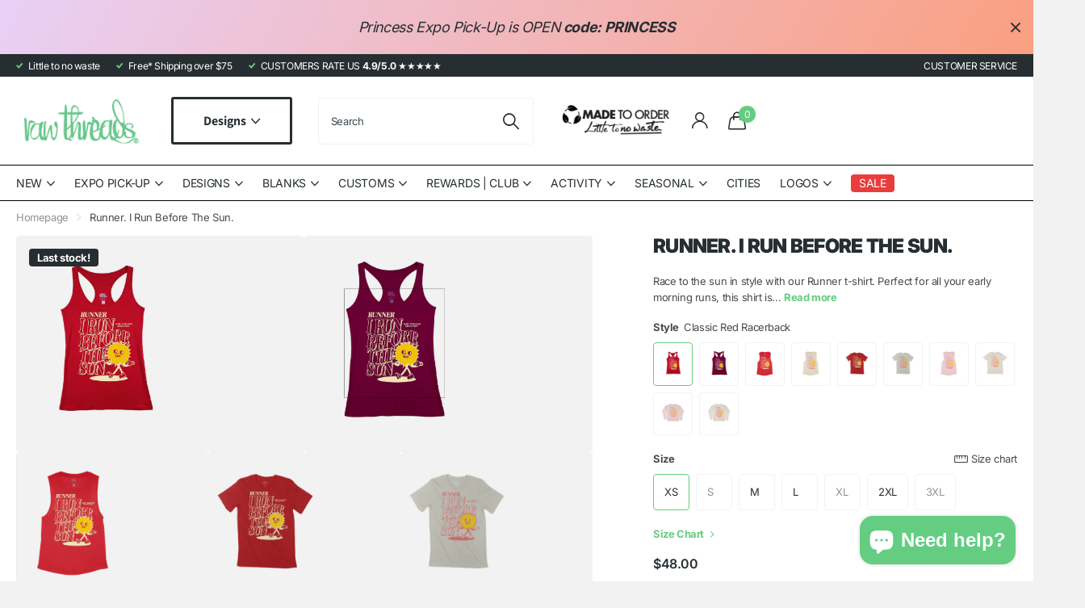

--- FILE ---
content_type: text/html; charset=utf-8
request_url: https://rawthreads.com/products/runner-i-run-before-the-sun
body_size: 67620
content:
<!doctype html>
<html lang="en" data-theme="xclusive" dir="ltr" class="no-js ">
	<head>
		<meta charset="utf-8">
		<meta http-equiv="x-ua-compatible" content="ie=edge">
		<title>Runner. I Run Before The Sun. &ndash; Raw Threads Athletics</title><meta name="description" content="Race to the sun in style with our Runner t-shirt. Perfect for all your early morning runs, this shirt is made for comfort and performance. "><meta name="theme-color" content="">
		<meta name="MobileOptimized" content="320">
		<meta name="HandheldFriendly" content="true">
		<meta name="viewport" content="width=device-width, initial-scale=1, minimum-scale=1, maximum-scale=5, viewport-fit=cover, shrink-to-fit=no">
		<meta name="format-detection" content="telephone=no">
		<meta name="msapplication-config" content="//rawthreads.com/cdn/shop/t/75/assets/browserconfig.xml?v=52024572095365081671718177658">
		<link rel="canonical" href="https://rawthreads.com/products/runner-i-run-before-the-sun">
		<link rel="preconnect" href="https://fonts.shopifycdn.com" crossorigin><link rel="preload" as="style" href="//rawthreads.com/cdn/shop/t/75/assets/screen.css?v=57475286010561853381718177658">
		<link rel="preload" as="style" href="//rawthreads.com/cdn/shop/t/75/assets/theme-xclusive.css?v=143329351400972597121718177658">
		<link rel="preload" as="style" href="//rawthreads.com/cdn/shop/t/75/assets/screen-settings.css?v=31559662034277430761762611802">
		
		<link rel="preload" as="font" href="//rawthreads.com/cdn/fonts/inter/inter_n9.5eeac4b640934cb12c98bb58e5b212c8a842a731.woff2" type="font/woff2" crossorigin>
    <link rel="preload" as="font" href="//rawthreads.com/cdn/fonts/assistant/assistant_n4.9120912a469cad1cc292572851508ca49d12e768.woff2" type="font/woff2" crossorigin>
		<link rel="preload" as="font" href="//rawthreads.com/cdn/shop/t/75/assets/xclusive.woff2?v=96946264402571190891718177658" crossorigin>
		<link media="screen" rel="stylesheet" href="//rawthreads.com/cdn/shop/t/75/assets/screen.css?v=57475286010561853381718177658" id="core-css">
		<link media="screen" rel="stylesheet" href="//rawthreads.com/cdn/shop/t/75/assets/theme-xclusive.css?v=143329351400972597121718177658" id="xclusive-css">
		<noscript><link rel="stylesheet" href="//rawthreads.com/cdn/shop/t/75/assets/async-menu.css?v=40637961472654076631718177658"></noscript><link media="screen" rel="stylesheet" href="//rawthreads.com/cdn/shop/t/75/assets/page-product.css?v=180587883753839546891718177658" id="product-css"><link media="screen" rel="stylesheet" href="//rawthreads.com/cdn/shop/t/75/assets/screen-settings.css?v=31559662034277430761762611802" id="custom-css"><link rel="icon" href="//rawthreads.com/cdn/shop/files/favicon-RTA-neon-green.png?crop=center&height=32&v=1738849044&width=32" type="image/png">
			<link rel="mask-icon" href="safari-pinned-tab.svg" color="#333333">
			<link rel="apple-touch-icon" href="apple-touch-icon.png"><link rel="manifest" href="//rawthreads.com/cdn/shop/t/75/assets/manifest.json?v=29040392606353692311718177658">
		<script>document.documentElement.classList.remove('no-js'); document.documentElement.classList.add('js');</script>
		<meta name="msapplication-config" content="//rawthreads.com/cdn/shop/t/75/assets/browserconfig.xml?v=52024572095365081671718177658">
<meta property="og:title" content="Runner. I Run Before The Sun.">
<meta property="og:type" content="product">
<meta property="og:description" content="Race to the sun in style with our Runner t-shirt. Perfect for all your early morning runs, this shirt is made for comfort and performance. ">
<meta property="og:site_name" content="Raw Threads Athletics">
<meta property="og:url" content="https://rawthreads.com/products/runner-i-run-before-the-sun">

  
  <meta property="product:price:amount" content="$48.00">
  <meta property="og:price:amount" content="$48.00">
  <meta property="og:price:currency" content="USD">
  <meta property="og:availability" content="instock" />

<meta property="og:image" content="//rawthreads.com/cdn/shop/files/raw-threads-tops-multi-product-runner-i-run-before-the-sun-runner-i-run-before-the-sun-1167525265.jpg?crop=center&height=500&v=1747495652&width=600">

<meta name="twitter:title" content="Runner. I Run Before The Sun.">
<meta name="twitter:description" content="Race to the sun in style with our Runner t-shirt. Perfect for all your early morning runs, this shirt is made for comfort and performance. ">
<meta name="twitter:site" content="Raw Threads Athletics">

<meta property="twitter:image" content="//rawthreads.com/cdn/shop/files/raw-threads-tops-multi-product-runner-i-run-before-the-sun-runner-i-run-before-the-sun-1167525265.jpg?crop=center&height=500&v=1747495652&width=600">
<script type="application/ld+json">
  [{
        "@context": "http://schema.org",
        "@type": "Product",
        "name": "Runner. I Run Before The Sun.",
        "url": "https://rawthreads.com/products/runner-i-run-before-the-sun","brand": { "@type": "Brand", "name": "Raw Threads" },"description": "Race to the sun in style with our Runner t-shirt. Perfect for all your early morning runs, this shirt is made for comfort and performance. ","image": "//rawthreads.com/cdn/shop/files/raw-threads-tops-multi-product-runner-i-run-before-the-sun-runner-i-run-before-the-sun-1167525265.jpg?crop=center&height=500&v=1747495652&width=600","sku": "","offers": {
          "@type": "Offer",
          "price": "48.0",
          "url": "https://rawthreads.com/products/runner-i-run-before-the-sun",
          "priceValidUntil": "2027-02-02",
          "priceCurrency": "USD",
            "availability": "https://schema.org/InStock",
            "inventoryLevel": "2"}
      },{
      "@context": "http://schema.org/",
      "@type": "Organization",
      "url": "https://rawthreads.com/products/runner-i-run-before-the-sun",
      "name": "Raw Threads Athletics",
      "legalName": "Raw Threads Athletics",
      "description": "Race to the sun in style with our Runner t-shirt. Perfect for all your early morning runs, this shirt is made for comfort and performance. ","contactPoint": {
        "@type": "ContactPoint",
        "contactType": "Customer service",
        "telephone": "833-939-2010"
      },
      "address": {
        "@type": "PostalAddress",
        "streetAddress": "5960 Highclere St, Unit C140",
        "addressLocality": "Orlando",
        "postalCode": "32824",
        "addressCountry": "UNITED STATES"
      }
    },
    {
      "@context": "http://schema.org",
      "@type": "WebSite",
      "url": "https://rawthreads.com/products/runner-i-run-before-the-sun",
      "name": "Raw Threads Athletics",
      "description": "Race to the sun in style with our Runner t-shirt. Perfect for all your early morning runs, this shirt is made for comfort and performance. ",
      "author": [
        {
          "@type": "Organization",
          "url": "https://www.someoneyouknow.online",
          "name": "Someoneyouknow",
          "address": {
            "@type": "PostalAddress",
            "streetAddress": "Wilhelminaplein 25",
            "addressLocality": "Eindhoven",
            "addressRegion": "NB",
            "postalCode": "5611 HG",
            "addressCountry": "NL"
          }
        }
      ]
    }
  ]
</script>

		<script>window.performance && window.performance.mark && window.performance.mark('shopify.content_for_header.start');</script><meta id="shopify-digital-wallet" name="shopify-digital-wallet" content="/13737015/digital_wallets/dialog">
<meta name="shopify-checkout-api-token" content="b02aa57a30892be04ea18a1d886fcd8b">
<meta id="in-context-paypal-metadata" data-shop-id="13737015" data-venmo-supported="true" data-environment="production" data-locale="en_US" data-paypal-v4="true" data-currency="USD">
<link rel="alternate" type="application/json+oembed" href="https://rawthreads.com/products/runner-i-run-before-the-sun.oembed">
<script async="async" src="/checkouts/internal/preloads.js?locale=en-US"></script>
<link rel="preconnect" href="https://shop.app" crossorigin="anonymous">
<script async="async" src="https://shop.app/checkouts/internal/preloads.js?locale=en-US&shop_id=13737015" crossorigin="anonymous"></script>
<script id="apple-pay-shop-capabilities" type="application/json">{"shopId":13737015,"countryCode":"US","currencyCode":"USD","merchantCapabilities":["supports3DS"],"merchantId":"gid:\/\/shopify\/Shop\/13737015","merchantName":"Raw Threads Athletics","requiredBillingContactFields":["postalAddress","email"],"requiredShippingContactFields":["postalAddress","email"],"shippingType":"shipping","supportedNetworks":["visa","masterCard","amex","discover","elo","jcb"],"total":{"type":"pending","label":"Raw Threads Athletics","amount":"1.00"},"shopifyPaymentsEnabled":true,"supportsSubscriptions":true}</script>
<script id="shopify-features" type="application/json">{"accessToken":"b02aa57a30892be04ea18a1d886fcd8b","betas":["rich-media-storefront-analytics"],"domain":"rawthreads.com","predictiveSearch":true,"shopId":13737015,"locale":"en"}</script>
<script>var Shopify = Shopify || {};
Shopify.shop = "raw-threads-athletics.myshopify.com";
Shopify.locale = "en";
Shopify.currency = {"active":"USD","rate":"1.0"};
Shopify.country = "US";
Shopify.theme = {"name":"Active Xclusive | SC [PO] | 21...","id":141982105847,"schema_name":"Xclusive","schema_version":"1.8.0","theme_store_id":2221,"role":"main"};
Shopify.theme.handle = "null";
Shopify.theme.style = {"id":null,"handle":null};
Shopify.cdnHost = "rawthreads.com/cdn";
Shopify.routes = Shopify.routes || {};
Shopify.routes.root = "/";</script>
<script type="module">!function(o){(o.Shopify=o.Shopify||{}).modules=!0}(window);</script>
<script>!function(o){function n(){var o=[];function n(){o.push(Array.prototype.slice.apply(arguments))}return n.q=o,n}var t=o.Shopify=o.Shopify||{};t.loadFeatures=n(),t.autoloadFeatures=n()}(window);</script>
<script>
  window.ShopifyPay = window.ShopifyPay || {};
  window.ShopifyPay.apiHost = "shop.app\/pay";
  window.ShopifyPay.redirectState = null;
</script>
<script id="shop-js-analytics" type="application/json">{"pageType":"product"}</script>
<script defer="defer" async type="module" src="//rawthreads.com/cdn/shopifycloud/shop-js/modules/v2/client.init-shop-cart-sync_BN7fPSNr.en.esm.js"></script>
<script defer="defer" async type="module" src="//rawthreads.com/cdn/shopifycloud/shop-js/modules/v2/chunk.common_Cbph3Kss.esm.js"></script>
<script defer="defer" async type="module" src="//rawthreads.com/cdn/shopifycloud/shop-js/modules/v2/chunk.modal_DKumMAJ1.esm.js"></script>
<script type="module">
  await import("//rawthreads.com/cdn/shopifycloud/shop-js/modules/v2/client.init-shop-cart-sync_BN7fPSNr.en.esm.js");
await import("//rawthreads.com/cdn/shopifycloud/shop-js/modules/v2/chunk.common_Cbph3Kss.esm.js");
await import("//rawthreads.com/cdn/shopifycloud/shop-js/modules/v2/chunk.modal_DKumMAJ1.esm.js");

  window.Shopify.SignInWithShop?.initShopCartSync?.({"fedCMEnabled":true,"windoidEnabled":true});

</script>
<script defer="defer" async type="module" src="//rawthreads.com/cdn/shopifycloud/shop-js/modules/v2/client.payment-terms_BxzfvcZJ.en.esm.js"></script>
<script defer="defer" async type="module" src="//rawthreads.com/cdn/shopifycloud/shop-js/modules/v2/chunk.common_Cbph3Kss.esm.js"></script>
<script defer="defer" async type="module" src="//rawthreads.com/cdn/shopifycloud/shop-js/modules/v2/chunk.modal_DKumMAJ1.esm.js"></script>
<script type="module">
  await import("//rawthreads.com/cdn/shopifycloud/shop-js/modules/v2/client.payment-terms_BxzfvcZJ.en.esm.js");
await import("//rawthreads.com/cdn/shopifycloud/shop-js/modules/v2/chunk.common_Cbph3Kss.esm.js");
await import("//rawthreads.com/cdn/shopifycloud/shop-js/modules/v2/chunk.modal_DKumMAJ1.esm.js");

  
</script>
<script>
  window.Shopify = window.Shopify || {};
  if (!window.Shopify.featureAssets) window.Shopify.featureAssets = {};
  window.Shopify.featureAssets['shop-js'] = {"shop-cart-sync":["modules/v2/client.shop-cart-sync_CJVUk8Jm.en.esm.js","modules/v2/chunk.common_Cbph3Kss.esm.js","modules/v2/chunk.modal_DKumMAJ1.esm.js"],"init-fed-cm":["modules/v2/client.init-fed-cm_7Fvt41F4.en.esm.js","modules/v2/chunk.common_Cbph3Kss.esm.js","modules/v2/chunk.modal_DKumMAJ1.esm.js"],"init-shop-email-lookup-coordinator":["modules/v2/client.init-shop-email-lookup-coordinator_Cc088_bR.en.esm.js","modules/v2/chunk.common_Cbph3Kss.esm.js","modules/v2/chunk.modal_DKumMAJ1.esm.js"],"init-windoid":["modules/v2/client.init-windoid_hPopwJRj.en.esm.js","modules/v2/chunk.common_Cbph3Kss.esm.js","modules/v2/chunk.modal_DKumMAJ1.esm.js"],"shop-button":["modules/v2/client.shop-button_B0jaPSNF.en.esm.js","modules/v2/chunk.common_Cbph3Kss.esm.js","modules/v2/chunk.modal_DKumMAJ1.esm.js"],"shop-cash-offers":["modules/v2/client.shop-cash-offers_DPIskqss.en.esm.js","modules/v2/chunk.common_Cbph3Kss.esm.js","modules/v2/chunk.modal_DKumMAJ1.esm.js"],"shop-toast-manager":["modules/v2/client.shop-toast-manager_CK7RT69O.en.esm.js","modules/v2/chunk.common_Cbph3Kss.esm.js","modules/v2/chunk.modal_DKumMAJ1.esm.js"],"init-shop-cart-sync":["modules/v2/client.init-shop-cart-sync_BN7fPSNr.en.esm.js","modules/v2/chunk.common_Cbph3Kss.esm.js","modules/v2/chunk.modal_DKumMAJ1.esm.js"],"init-customer-accounts-sign-up":["modules/v2/client.init-customer-accounts-sign-up_CfPf4CXf.en.esm.js","modules/v2/client.shop-login-button_DeIztwXF.en.esm.js","modules/v2/chunk.common_Cbph3Kss.esm.js","modules/v2/chunk.modal_DKumMAJ1.esm.js"],"pay-button":["modules/v2/client.pay-button_CgIwFSYN.en.esm.js","modules/v2/chunk.common_Cbph3Kss.esm.js","modules/v2/chunk.modal_DKumMAJ1.esm.js"],"init-customer-accounts":["modules/v2/client.init-customer-accounts_DQ3x16JI.en.esm.js","modules/v2/client.shop-login-button_DeIztwXF.en.esm.js","modules/v2/chunk.common_Cbph3Kss.esm.js","modules/v2/chunk.modal_DKumMAJ1.esm.js"],"avatar":["modules/v2/client.avatar_BTnouDA3.en.esm.js"],"init-shop-for-new-customer-accounts":["modules/v2/client.init-shop-for-new-customer-accounts_CsZy_esa.en.esm.js","modules/v2/client.shop-login-button_DeIztwXF.en.esm.js","modules/v2/chunk.common_Cbph3Kss.esm.js","modules/v2/chunk.modal_DKumMAJ1.esm.js"],"shop-follow-button":["modules/v2/client.shop-follow-button_BRMJjgGd.en.esm.js","modules/v2/chunk.common_Cbph3Kss.esm.js","modules/v2/chunk.modal_DKumMAJ1.esm.js"],"checkout-modal":["modules/v2/client.checkout-modal_B9Drz_yf.en.esm.js","modules/v2/chunk.common_Cbph3Kss.esm.js","modules/v2/chunk.modal_DKumMAJ1.esm.js"],"shop-login-button":["modules/v2/client.shop-login-button_DeIztwXF.en.esm.js","modules/v2/chunk.common_Cbph3Kss.esm.js","modules/v2/chunk.modal_DKumMAJ1.esm.js"],"lead-capture":["modules/v2/client.lead-capture_DXYzFM3R.en.esm.js","modules/v2/chunk.common_Cbph3Kss.esm.js","modules/v2/chunk.modal_DKumMAJ1.esm.js"],"shop-login":["modules/v2/client.shop-login_CA5pJqmO.en.esm.js","modules/v2/chunk.common_Cbph3Kss.esm.js","modules/v2/chunk.modal_DKumMAJ1.esm.js"],"payment-terms":["modules/v2/client.payment-terms_BxzfvcZJ.en.esm.js","modules/v2/chunk.common_Cbph3Kss.esm.js","modules/v2/chunk.modal_DKumMAJ1.esm.js"]};
</script>
<script>(function() {
  var isLoaded = false;
  function asyncLoad() {
    if (isLoaded) return;
    isLoaded = true;
    var urls = ["https:\/\/cdn1.stamped.io\/files\/widget.min.js?shop=raw-threads-athletics.myshopify.com"];
    for (var i = 0; i < urls.length; i++) {
      var s = document.createElement('script');
      s.type = 'text/javascript';
      s.async = true;
      s.src = urls[i];
      var x = document.getElementsByTagName('script')[0];
      x.parentNode.insertBefore(s, x);
    }
  };
  if(window.attachEvent) {
    window.attachEvent('onload', asyncLoad);
  } else {
    window.addEventListener('load', asyncLoad, false);
  }
})();</script>
<script id="__st">var __st={"a":13737015,"offset":-18000,"reqid":"f46d7050-dd67-43e6-a4ad-030575098e01-1770035289","pageurl":"rawthreads.com\/products\/runner-i-run-before-the-sun","u":"6d4d9e2896e9","p":"product","rtyp":"product","rid":8332590645495};</script>
<script>window.ShopifyPaypalV4VisibilityTracking = true;</script>
<script id="captcha-bootstrap">!function(){'use strict';const t='contact',e='account',n='new_comment',o=[[t,t],['blogs',n],['comments',n],[t,'customer']],c=[[e,'customer_login'],[e,'guest_login'],[e,'recover_customer_password'],[e,'create_customer']],r=t=>t.map((([t,e])=>`form[action*='/${t}']:not([data-nocaptcha='true']) input[name='form_type'][value='${e}']`)).join(','),a=t=>()=>t?[...document.querySelectorAll(t)].map((t=>t.form)):[];function s(){const t=[...o],e=r(t);return a(e)}const i='password',u='form_key',d=['recaptcha-v3-token','g-recaptcha-response','h-captcha-response',i],f=()=>{try{return window.sessionStorage}catch{return}},m='__shopify_v',_=t=>t.elements[u];function p(t,e,n=!1){try{const o=window.sessionStorage,c=JSON.parse(o.getItem(e)),{data:r}=function(t){const{data:e,action:n}=t;return t[m]||n?{data:e,action:n}:{data:t,action:n}}(c);for(const[e,n]of Object.entries(r))t.elements[e]&&(t.elements[e].value=n);n&&o.removeItem(e)}catch(o){console.error('form repopulation failed',{error:o})}}const l='form_type',E='cptcha';function T(t){t.dataset[E]=!0}const w=window,h=w.document,L='Shopify',v='ce_forms',y='captcha';let A=!1;((t,e)=>{const n=(g='f06e6c50-85a8-45c8-87d0-21a2b65856fe',I='https://cdn.shopify.com/shopifycloud/storefront-forms-hcaptcha/ce_storefront_forms_captcha_hcaptcha.v1.5.2.iife.js',D={infoText:'Protected by hCaptcha',privacyText:'Privacy',termsText:'Terms'},(t,e,n)=>{const o=w[L][v],c=o.bindForm;if(c)return c(t,g,e,D).then(n);var r;o.q.push([[t,g,e,D],n]),r=I,A||(h.body.append(Object.assign(h.createElement('script'),{id:'captcha-provider',async:!0,src:r})),A=!0)});var g,I,D;w[L]=w[L]||{},w[L][v]=w[L][v]||{},w[L][v].q=[],w[L][y]=w[L][y]||{},w[L][y].protect=function(t,e){n(t,void 0,e),T(t)},Object.freeze(w[L][y]),function(t,e,n,w,h,L){const[v,y,A,g]=function(t,e,n){const i=e?o:[],u=t?c:[],d=[...i,...u],f=r(d),m=r(i),_=r(d.filter((([t,e])=>n.includes(e))));return[a(f),a(m),a(_),s()]}(w,h,L),I=t=>{const e=t.target;return e instanceof HTMLFormElement?e:e&&e.form},D=t=>v().includes(t);t.addEventListener('submit',(t=>{const e=I(t);if(!e)return;const n=D(e)&&!e.dataset.hcaptchaBound&&!e.dataset.recaptchaBound,o=_(e),c=g().includes(e)&&(!o||!o.value);(n||c)&&t.preventDefault(),c&&!n&&(function(t){try{if(!f())return;!function(t){const e=f();if(!e)return;const n=_(t);if(!n)return;const o=n.value;o&&e.removeItem(o)}(t);const e=Array.from(Array(32),(()=>Math.random().toString(36)[2])).join('');!function(t,e){_(t)||t.append(Object.assign(document.createElement('input'),{type:'hidden',name:u})),t.elements[u].value=e}(t,e),function(t,e){const n=f();if(!n)return;const o=[...t.querySelectorAll(`input[type='${i}']`)].map((({name:t})=>t)),c=[...d,...o],r={};for(const[a,s]of new FormData(t).entries())c.includes(a)||(r[a]=s);n.setItem(e,JSON.stringify({[m]:1,action:t.action,data:r}))}(t,e)}catch(e){console.error('failed to persist form',e)}}(e),e.submit())}));const S=(t,e)=>{t&&!t.dataset[E]&&(n(t,e.some((e=>e===t))),T(t))};for(const o of['focusin','change'])t.addEventListener(o,(t=>{const e=I(t);D(e)&&S(e,y())}));const B=e.get('form_key'),M=e.get(l),P=B&&M;t.addEventListener('DOMContentLoaded',(()=>{const t=y();if(P)for(const e of t)e.elements[l].value===M&&p(e,B);[...new Set([...A(),...v().filter((t=>'true'===t.dataset.shopifyCaptcha))])].forEach((e=>S(e,t)))}))}(h,new URLSearchParams(w.location.search),n,t,e,['guest_login'])})(!0,!0)}();</script>
<script integrity="sha256-4kQ18oKyAcykRKYeNunJcIwy7WH5gtpwJnB7kiuLZ1E=" data-source-attribution="shopify.loadfeatures" defer="defer" src="//rawthreads.com/cdn/shopifycloud/storefront/assets/storefront/load_feature-a0a9edcb.js" crossorigin="anonymous"></script>
<script crossorigin="anonymous" defer="defer" src="//rawthreads.com/cdn/shopifycloud/storefront/assets/shopify_pay/storefront-65b4c6d7.js?v=20250812"></script>
<script data-source-attribution="shopify.dynamic_checkout.dynamic.init">var Shopify=Shopify||{};Shopify.PaymentButton=Shopify.PaymentButton||{isStorefrontPortableWallets:!0,init:function(){window.Shopify.PaymentButton.init=function(){};var t=document.createElement("script");t.src="https://rawthreads.com/cdn/shopifycloud/portable-wallets/latest/portable-wallets.en.js",t.type="module",document.head.appendChild(t)}};
</script>
<script data-source-attribution="shopify.dynamic_checkout.buyer_consent">
  function portableWalletsHideBuyerConsent(e){var t=document.getElementById("shopify-buyer-consent"),n=document.getElementById("shopify-subscription-policy-button");t&&n&&(t.classList.add("hidden"),t.setAttribute("aria-hidden","true"),n.removeEventListener("click",e))}function portableWalletsShowBuyerConsent(e){var t=document.getElementById("shopify-buyer-consent"),n=document.getElementById("shopify-subscription-policy-button");t&&n&&(t.classList.remove("hidden"),t.removeAttribute("aria-hidden"),n.addEventListener("click",e))}window.Shopify?.PaymentButton&&(window.Shopify.PaymentButton.hideBuyerConsent=portableWalletsHideBuyerConsent,window.Shopify.PaymentButton.showBuyerConsent=portableWalletsShowBuyerConsent);
</script>
<script data-source-attribution="shopify.dynamic_checkout.cart.bootstrap">document.addEventListener("DOMContentLoaded",(function(){function t(){return document.querySelector("shopify-accelerated-checkout-cart, shopify-accelerated-checkout")}if(t())Shopify.PaymentButton.init();else{new MutationObserver((function(e,n){t()&&(Shopify.PaymentButton.init(),n.disconnect())})).observe(document.body,{childList:!0,subtree:!0})}}));
</script>
<link id="shopify-accelerated-checkout-styles" rel="stylesheet" media="screen" href="https://rawthreads.com/cdn/shopifycloud/portable-wallets/latest/accelerated-checkout-backwards-compat.css" crossorigin="anonymous">
<style id="shopify-accelerated-checkout-cart">
        #shopify-buyer-consent {
  margin-top: 1em;
  display: inline-block;
  width: 100%;
}

#shopify-buyer-consent.hidden {
  display: none;
}

#shopify-subscription-policy-button {
  background: none;
  border: none;
  padding: 0;
  text-decoration: underline;
  font-size: inherit;
  cursor: pointer;
}

#shopify-subscription-policy-button::before {
  box-shadow: none;
}

      </style>

<script>window.performance && window.performance.mark && window.performance.mark('shopify.content_for_header.end');</script>
		

<script>
    window.BOLD = window.BOLD || {};
        window.BOLD.options = window.BOLD.options || {};
        window.BOLD.options.settings = window.BOLD.options.settings || {};
        window.BOLD.options.settings.v1_variant_mode = window.BOLD.options.settings.v1_variant_mode || true;
        window.BOLD.options.settings.hybrid_fix_auto_insert_inputs =
        window.BOLD.options.settings.hybrid_fix_auto_insert_inputs || true;
</script>
<script>window.BOLD = window.BOLD || {};
    window.BOLD.common = window.BOLD.common || {};
    window.BOLD.common.Shopify = window.BOLD.common.Shopify || {};
    window.BOLD.common.Shopify.shop = {
      domain: 'rawthreads.com',
      permanent_domain: 'raw-threads-athletics.myshopify.com',
      url: 'https://rawthreads.com',
      secure_url: 'https://rawthreads.com',money_format: "${{amount}}",currency: "USD"
    };
    window.BOLD.common.Shopify.customer = {
      id: null,
      tags: null,
    };
    window.BOLD.common.Shopify.cart = {"note":null,"attributes":{},"original_total_price":0,"total_price":0,"total_discount":0,"total_weight":0.0,"item_count":0,"items":[],"requires_shipping":false,"currency":"USD","items_subtotal_price":0,"cart_level_discount_applications":[],"checkout_charge_amount":0};
    window.BOLD.common.template = 'product';window.BOLD.common.Shopify.formatMoney = function(money, format) {
        function n(t, e) {
            return "undefined" == typeof t ? e : t
        }
        function r(t, e, r, i) {
            if (e = n(e, 2),
                r = n(r, ","),
                i = n(i, "."),
            isNaN(t) || null == t)
                return 0;
            t = (t / 100).toFixed(e);
            var o = t.split(".")
                , a = o[0].replace(/(\d)(?=(\d\d\d)+(?!\d))/g, "$1" + r)
                , s = o[1] ? i + o[1] : "";
            return a + s
        }
        "string" == typeof money && (money = money.replace(".", ""));
        var i = ""
            , o = /\{\{\s*(\w+)\s*\}\}/
            , a = format || window.BOLD.common.Shopify.shop.money_format || window.Shopify.money_format || "$ {{ amount }}";
        switch (a.match(o)[1]) {
            case "amount":
                i = r(money, 2, ",", ".");
                break;
            case "amount_no_decimals":
                i = r(money, 0, ",", ".");
                break;
            case "amount_with_comma_separator":
                i = r(money, 2, ".", ",");
                break;
            case "amount_no_decimals_with_comma_separator":
                i = r(money, 0, ".", ",");
                break;
            case "amount_with_space_separator":
                i = r(money, 2, " ", ",");
                break;
            case "amount_no_decimals_with_space_separator":
                i = r(money, 0, " ", ",");
                break;
            case "amount_with_apostrophe_separator":
                i = r(money, 2, "'", ".");
                break;
        }
        return a.replace(o, i);
    };
    window.BOLD.common.Shopify.saveProduct = function (handle, product) {
      if (typeof handle === 'string' && typeof window.BOLD.common.Shopify.products[handle] === 'undefined') {
        if (typeof product === 'number') {
          window.BOLD.common.Shopify.handles[product] = handle;
          product = { id: product };
        }
        window.BOLD.common.Shopify.products[handle] = product;
      }
    };
    window.BOLD.common.Shopify.saveVariant = function (variant_id, variant) {
      if (typeof variant_id === 'number' && typeof window.BOLD.common.Shopify.variants[variant_id] === 'undefined') {
        window.BOLD.common.Shopify.variants[variant_id] = variant;
      }
    };window.BOLD.common.Shopify.products = window.BOLD.common.Shopify.products || {};
    window.BOLD.common.Shopify.variants = window.BOLD.common.Shopify.variants || {};
    window.BOLD.common.Shopify.handles = window.BOLD.common.Shopify.handles || {};window.BOLD.common.Shopify.saveProduct("runner-i-run-before-the-sun", 8332590645495);window.BOLD.common.Shopify.saveVariant(49683923861751, { product_id: 8332590645495, product_handle: "runner-i-run-before-the-sun", price: 4800, group_id: '', csp_metafield: {}});window.BOLD.common.Shopify.saveVariant(49683923894519, { product_id: 8332590645495, product_handle: "runner-i-run-before-the-sun", price: 4800, group_id: '', csp_metafield: {}});window.BOLD.common.Shopify.saveVariant(49683923927287, { product_id: 8332590645495, product_handle: "runner-i-run-before-the-sun", price: 4800, group_id: '', csp_metafield: {}});window.BOLD.common.Shopify.saveVariant(49683923960055, { product_id: 8332590645495, product_handle: "runner-i-run-before-the-sun", price: 4800, group_id: '', csp_metafield: {}});window.BOLD.common.Shopify.saveVariant(49683923992823, { product_id: 8332590645495, product_handle: "runner-i-run-before-the-sun", price: 4800, group_id: '', csp_metafield: {}});window.BOLD.common.Shopify.saveVariant(49683924025591, { product_id: 8332590645495, product_handle: "runner-i-run-before-the-sun", price: 4800, group_id: '', csp_metafield: {}});window.BOLD.common.Shopify.saveVariant(49683924058359, { product_id: 8332590645495, product_handle: "runner-i-run-before-the-sun", price: 4800, group_id: '', csp_metafield: {}});window.BOLD.common.Shopify.saveVariant(49683924091127, { product_id: 8332590645495, product_handle: "runner-i-run-before-the-sun", price: 4800, group_id: '', csp_metafield: {}});window.BOLD.common.Shopify.saveVariant(49683924123895, { product_id: 8332590645495, product_handle: "runner-i-run-before-the-sun", price: 4800, group_id: '', csp_metafield: {}});window.BOLD.common.Shopify.saveVariant(49683924156663, { product_id: 8332590645495, product_handle: "runner-i-run-before-the-sun", price: 4800, group_id: '', csp_metafield: {}});window.BOLD.common.Shopify.saveVariant(49683924189431, { product_id: 8332590645495, product_handle: "runner-i-run-before-the-sun", price: 4800, group_id: '', csp_metafield: {}});window.BOLD.common.Shopify.saveVariant(49683924222199, { product_id: 8332590645495, product_handle: "runner-i-run-before-the-sun", price: 4800, group_id: '', csp_metafield: {}});window.BOLD.common.Shopify.saveVariant(49683924254967, { product_id: 8332590645495, product_handle: "runner-i-run-before-the-sun", price: 4800, group_id: '', csp_metafield: {}});window.BOLD.common.Shopify.saveVariant(49683924287735, { product_id: 8332590645495, product_handle: "runner-i-run-before-the-sun", price: 4800, group_id: '', csp_metafield: {}});window.BOLD.common.Shopify.saveVariant(44948353908983, { product_id: 8332590645495, product_handle: "runner-i-run-before-the-sun", price: 4200, group_id: '', csp_metafield: {}});window.BOLD.common.Shopify.saveVariant(44948353941751, { product_id: 8332590645495, product_handle: "runner-i-run-before-the-sun", price: 4200, group_id: '', csp_metafield: {}});window.BOLD.common.Shopify.saveVariant(44948353974519, { product_id: 8332590645495, product_handle: "runner-i-run-before-the-sun", price: 4200, group_id: '', csp_metafield: {}});window.BOLD.common.Shopify.saveVariant(44948354007287, { product_id: 8332590645495, product_handle: "runner-i-run-before-the-sun", price: 4200, group_id: '', csp_metafield: {}});window.BOLD.common.Shopify.saveVariant(44948354040055, { product_id: 8332590645495, product_handle: "runner-i-run-before-the-sun", price: 4200, group_id: '', csp_metafield: {}});window.BOLD.common.Shopify.saveVariant(44948354072823, { product_id: 8332590645495, product_handle: "runner-i-run-before-the-sun", price: 4200, group_id: '', csp_metafield: {}});window.BOLD.common.Shopify.saveVariant(44948354105591, { product_id: 8332590645495, product_handle: "runner-i-run-before-the-sun", price: 4200, group_id: '', csp_metafield: {}});window.BOLD.common.Shopify.saveVariant(44948354826487, { product_id: 8332590645495, product_handle: "runner-i-run-before-the-sun", price: 4200, group_id: '', csp_metafield: {}});window.BOLD.common.Shopify.saveVariant(44948354859255, { product_id: 8332590645495, product_handle: "runner-i-run-before-the-sun", price: 4200, group_id: '', csp_metafield: {}});window.BOLD.common.Shopify.saveVariant(44948354892023, { product_id: 8332590645495, product_handle: "runner-i-run-before-the-sun", price: 4200, group_id: '', csp_metafield: {}});window.BOLD.common.Shopify.saveVariant(44948354924791, { product_id: 8332590645495, product_handle: "runner-i-run-before-the-sun", price: 4200, group_id: '', csp_metafield: {}});window.BOLD.common.Shopify.saveVariant(44948354957559, { product_id: 8332590645495, product_handle: "runner-i-run-before-the-sun", price: 4200, group_id: '', csp_metafield: {}});window.BOLD.common.Shopify.saveVariant(44948354990327, { product_id: 8332590645495, product_handle: "runner-i-run-before-the-sun", price: 4200, group_id: '', csp_metafield: {}});window.BOLD.common.Shopify.saveVariant(44948355023095, { product_id: 8332590645495, product_handle: "runner-i-run-before-the-sun", price: 4200, group_id: '', csp_metafield: {}});window.BOLD.common.Shopify.saveVariant(44948353679607, { product_id: 8332590645495, product_handle: "runner-i-run-before-the-sun", price: 4200, group_id: '', csp_metafield: {}});window.BOLD.common.Shopify.saveVariant(44948353712375, { product_id: 8332590645495, product_handle: "runner-i-run-before-the-sun", price: 4200, group_id: '', csp_metafield: {}});window.BOLD.common.Shopify.saveVariant(44948353745143, { product_id: 8332590645495, product_handle: "runner-i-run-before-the-sun", price: 4200, group_id: '', csp_metafield: {}});window.BOLD.common.Shopify.saveVariant(44948353777911, { product_id: 8332590645495, product_handle: "runner-i-run-before-the-sun", price: 4200, group_id: '', csp_metafield: {}});window.BOLD.common.Shopify.saveVariant(44948353810679, { product_id: 8332590645495, product_handle: "runner-i-run-before-the-sun", price: 4200, group_id: '', csp_metafield: {}});window.BOLD.common.Shopify.saveVariant(44948353843447, { product_id: 8332590645495, product_handle: "runner-i-run-before-the-sun", price: 4200, group_id: '', csp_metafield: {}});window.BOLD.common.Shopify.saveVariant(44948353876215, { product_id: 8332590645495, product_handle: "runner-i-run-before-the-sun", price: 4200, group_id: '', csp_metafield: {}});window.BOLD.common.Shopify.saveVariant(44948354367735, { product_id: 8332590645495, product_handle: "runner-i-run-before-the-sun", price: 4200, group_id: '', csp_metafield: {}});window.BOLD.common.Shopify.saveVariant(44948354400503, { product_id: 8332590645495, product_handle: "runner-i-run-before-the-sun", price: 4200, group_id: '', csp_metafield: {}});window.BOLD.common.Shopify.saveVariant(44948354433271, { product_id: 8332590645495, product_handle: "runner-i-run-before-the-sun", price: 4200, group_id: '', csp_metafield: {}});window.BOLD.common.Shopify.saveVariant(44948354466039, { product_id: 8332590645495, product_handle: "runner-i-run-before-the-sun", price: 4200, group_id: '', csp_metafield: {}});window.BOLD.common.Shopify.saveVariant(44948354498807, { product_id: 8332590645495, product_handle: "runner-i-run-before-the-sun", price: 4200, group_id: '', csp_metafield: {}});window.BOLD.common.Shopify.saveVariant(44948354531575, { product_id: 8332590645495, product_handle: "runner-i-run-before-the-sun", price: 4200, group_id: '', csp_metafield: {}});window.BOLD.common.Shopify.saveVariant(44948354564343, { product_id: 8332590645495, product_handle: "runner-i-run-before-the-sun", price: 4200, group_id: '', csp_metafield: {}});window.BOLD.common.Shopify.saveVariant(49683921600759, { product_id: 8332590645495, product_handle: "runner-i-run-before-the-sun", price: 4200, group_id: '', csp_metafield: {}});window.BOLD.common.Shopify.saveVariant(49683921633527, { product_id: 8332590645495, product_handle: "runner-i-run-before-the-sun", price: 4200, group_id: '', csp_metafield: {}});window.BOLD.common.Shopify.saveVariant(49683921666295, { product_id: 8332590645495, product_handle: "runner-i-run-before-the-sun", price: 4200, group_id: '', csp_metafield: {}});window.BOLD.common.Shopify.saveVariant(49683921699063, { product_id: 8332590645495, product_handle: "runner-i-run-before-the-sun", price: 4200, group_id: '', csp_metafield: {}});window.BOLD.common.Shopify.saveVariant(49683921731831, { product_id: 8332590645495, product_handle: "runner-i-run-before-the-sun", price: 4200, group_id: '', csp_metafield: {}});window.BOLD.common.Shopify.saveVariant(49683921764599, { product_id: 8332590645495, product_handle: "runner-i-run-before-the-sun", price: 4200, group_id: '', csp_metafield: {}});window.BOLD.common.Shopify.saveVariant(49683921797367, { product_id: 8332590645495, product_handle: "runner-i-run-before-the-sun", price: 4200, group_id: '', csp_metafield: {}});window.BOLD.common.Shopify.saveVariant(49683921830135, { product_id: 8332590645495, product_handle: "runner-i-run-before-the-sun", price: 4800, group_id: '', csp_metafield: {}});window.BOLD.common.Shopify.saveVariant(49683921862903, { product_id: 8332590645495, product_handle: "runner-i-run-before-the-sun", price: 4800, group_id: '', csp_metafield: {}});window.BOLD.common.Shopify.saveVariant(49683921895671, { product_id: 8332590645495, product_handle: "runner-i-run-before-the-sun", price: 4800, group_id: '', csp_metafield: {}});window.BOLD.common.Shopify.saveVariant(49683921928439, { product_id: 8332590645495, product_handle: "runner-i-run-before-the-sun", price: 4800, group_id: '', csp_metafield: {}});window.BOLD.common.Shopify.saveVariant(49683921961207, { product_id: 8332590645495, product_handle: "runner-i-run-before-the-sun", price: 4800, group_id: '', csp_metafield: {}});window.BOLD.common.Shopify.saveVariant(49683921993975, { product_id: 8332590645495, product_handle: "runner-i-run-before-the-sun", price: 4800, group_id: '', csp_metafield: {}});window.BOLD.common.Shopify.saveVariant(49683922026743, { product_id: 8332590645495, product_handle: "runner-i-run-before-the-sun", price: 4800, group_id: '', csp_metafield: {}});window.BOLD.common.Shopify.saveVariant(49683922059511, { product_id: 8332590645495, product_handle: "runner-i-run-before-the-sun", price: 6500, group_id: '', csp_metafield: {}});window.BOLD.common.Shopify.saveVariant(49683922092279, { product_id: 8332590645495, product_handle: "runner-i-run-before-the-sun", price: 6500, group_id: '', csp_metafield: {}});window.BOLD.common.Shopify.saveVariant(49683922125047, { product_id: 8332590645495, product_handle: "runner-i-run-before-the-sun", price: 6500, group_id: '', csp_metafield: {}});window.BOLD.common.Shopify.saveVariant(49683922157815, { product_id: 8332590645495, product_handle: "runner-i-run-before-the-sun", price: 6500, group_id: '', csp_metafield: {}});window.BOLD.common.Shopify.saveVariant(49683922190583, { product_id: 8332590645495, product_handle: "runner-i-run-before-the-sun", price: 6500, group_id: '', csp_metafield: {}});window.BOLD.common.Shopify.saveVariant(49683922223351, { product_id: 8332590645495, product_handle: "runner-i-run-before-the-sun", price: 6500, group_id: '', csp_metafield: {}});window.BOLD.common.Shopify.saveVariant(49683922256119, { product_id: 8332590645495, product_handle: "runner-i-run-before-the-sun", price: 6500, group_id: '', csp_metafield: {}});window.BOLD.common.Shopify.saveVariant(49683922288887, { product_id: 8332590645495, product_handle: "runner-i-run-before-the-sun", price: 6500, group_id: '', csp_metafield: {}});window.BOLD.common.Shopify.saveVariant(49683922321655, { product_id: 8332590645495, product_handle: "runner-i-run-before-the-sun", price: 6500, group_id: '', csp_metafield: {}});window.BOLD.common.Shopify.saveVariant(49683922354423, { product_id: 8332590645495, product_handle: "runner-i-run-before-the-sun", price: 6500, group_id: '', csp_metafield: {}});window.BOLD.common.Shopify.saveVariant(49683922387191, { product_id: 8332590645495, product_handle: "runner-i-run-before-the-sun", price: 6500, group_id: '', csp_metafield: {}});window.BOLD.common.Shopify.saveVariant(49683922419959, { product_id: 8332590645495, product_handle: "runner-i-run-before-the-sun", price: 6500, group_id: '', csp_metafield: {}});window.BOLD.common.Shopify.saveVariant(49683922452727, { product_id: 8332590645495, product_handle: "runner-i-run-before-the-sun", price: 6500, group_id: '', csp_metafield: {}});window.BOLD.common.Shopify.saveVariant(49683922485495, { product_id: 8332590645495, product_handle: "runner-i-run-before-the-sun", price: 6500, group_id: '', csp_metafield: {}});window.BOLD.apps_installed = {"Product Options":2} || {};window.BOLD.common.Shopify.metafields = window.BOLD.common.Shopify.metafields || {};window.BOLD.common.Shopify.metafields["bold_rp"] = {};window.BOLD.common.Shopify.metafields["bold_csp_defaults"] = {};window.BOLD.common.cacheParams = window.BOLD.common.cacheParams || {};
</script><link href="//rawthreads.com/cdn/shop/t/75/assets/bold-options.css?v=86157069529633875401731338567" rel="stylesheet" type="text/css" media="all" />
<script defer src="https://options.shopapps.site/js/options.js"></script>
<script>
    window.BOLD.common.cacheParams.options = 1769523703;
</script>

	
    <!-- BEGIN app block: shopify://apps/sc-product-options/blocks/app-embed/873c9b74-306d-4f83-b58b-a2f5043d2187 --><!-- BEGIN app snippet: bold-options-hybrid -->
<script>
    window.BOLD = window.BOLD || {};
        window.BOLD.options = window.BOLD.options || {};
        window.BOLD.options.settings = window.BOLD.options.settings || {};
        window.BOLD.options.settings.v1_variant_mode = window.BOLD.options.settings.v1_variant_mode || true;
        window.BOLD.options.settings.hybrid_fix_auto_insert_inputs =
        window.BOLD.options.settings.hybrid_fix_auto_insert_inputs || true;
</script>
<!-- END app snippet --><!-- BEGIN app snippet: bold-common --><script>window.BOLD = window.BOLD || {};
    window.BOLD.common = window.BOLD.common || {};
    window.BOLD.common.Shopify = window.BOLD.common.Shopify || {};
    window.BOLD.common.Shopify.shop = {
      domain: 'rawthreads.com',
      permanent_domain: 'raw-threads-athletics.myshopify.com',
      url: 'https://rawthreads.com',
      secure_url: 'https://rawthreads.com',money_format: "${{amount}}",currency: "USD"
    };
    window.BOLD.common.Shopify.customer = {
      id: null,
      tags: null,
    };
    window.BOLD.common.Shopify.cart = {"note":null,"attributes":{},"original_total_price":0,"total_price":0,"total_discount":0,"total_weight":0.0,"item_count":0,"items":[],"requires_shipping":false,"currency":"USD","items_subtotal_price":0,"cart_level_discount_applications":[],"checkout_charge_amount":0};
    window.BOLD.common.template = 'product';window.BOLD.common.Shopify.formatMoney = function(money, format) {
        function n(t, e) {
            return "undefined" == typeof t ? e : t
        }
        function r(t, e, r, i) {
            if (e = n(e, 2),
                r = n(r, ","),
                i = n(i, "."),
            isNaN(t) || null == t)
                return 0;
            t = (t / 100).toFixed(e);
            var o = t.split(".")
                , a = o[0].replace(/(\d)(?=(\d\d\d)+(?!\d))/g, "$1" + r)
                , s = o[1] ? i + o[1] : "";
            return a + s
        }
        "string" == typeof money && (money = money.replace(".", ""));
        var i = ""
            , o = /\{\{\s*(\w+)\s*\}\}/
            , a = format || window.BOLD.common.Shopify.shop.money_format || window.Shopify.money_format || "$ {{ amount }}";
        switch (a.match(o)[1]) {
            case "amount":
                i = r(money, 2, ",", ".");
                break;
            case "amount_no_decimals":
                i = r(money, 0, ",", ".");
                break;
            case "amount_with_comma_separator":
                i = r(money, 2, ".", ",");
                break;
            case "amount_no_decimals_with_comma_separator":
                i = r(money, 0, ".", ",");
                break;
            case "amount_with_space_separator":
                i = r(money, 2, " ", ",");
                break;
            case "amount_no_decimals_with_space_separator":
                i = r(money, 0, " ", ",");
                break;
            case "amount_with_apostrophe_separator":
                i = r(money, 2, "'", ".");
                break;
        }
        return a.replace(o, i);
    };
    window.BOLD.common.Shopify.saveProduct = function (handle, product) {
      if (typeof handle === 'string' && typeof window.BOLD.common.Shopify.products[handle] === 'undefined') {
        if (typeof product === 'number') {
          window.BOLD.common.Shopify.handles[product] = handle;
          product = { id: product };
        }
        window.BOLD.common.Shopify.products[handle] = product;
      }
    };
    window.BOLD.common.Shopify.saveVariant = function (variant_id, variant) {
      if (typeof variant_id === 'number' && typeof window.BOLD.common.Shopify.variants[variant_id] === 'undefined') {
        window.BOLD.common.Shopify.variants[variant_id] = variant;
      }
    };window.BOLD.common.Shopify.products = window.BOLD.common.Shopify.products || {};
    window.BOLD.common.Shopify.variants = window.BOLD.common.Shopify.variants || {};
    window.BOLD.common.Shopify.handles = window.BOLD.common.Shopify.handles || {};window.BOLD.common.Shopify.saveProduct("runner-i-run-before-the-sun", 8332590645495);window.BOLD.common.Shopify.saveVariant(49683923861751, { product_id: 8332590645495, product_handle: "runner-i-run-before-the-sun", price: 4800, group_id: '', csp_metafield: {}});window.BOLD.common.Shopify.saveVariant(49683923894519, { product_id: 8332590645495, product_handle: "runner-i-run-before-the-sun", price: 4800, group_id: '', csp_metafield: {}});window.BOLD.common.Shopify.saveVariant(49683923927287, { product_id: 8332590645495, product_handle: "runner-i-run-before-the-sun", price: 4800, group_id: '', csp_metafield: {}});window.BOLD.common.Shopify.saveVariant(49683923960055, { product_id: 8332590645495, product_handle: "runner-i-run-before-the-sun", price: 4800, group_id: '', csp_metafield: {}});window.BOLD.common.Shopify.saveVariant(49683923992823, { product_id: 8332590645495, product_handle: "runner-i-run-before-the-sun", price: 4800, group_id: '', csp_metafield: {}});window.BOLD.common.Shopify.saveVariant(49683924025591, { product_id: 8332590645495, product_handle: "runner-i-run-before-the-sun", price: 4800, group_id: '', csp_metafield: {}});window.BOLD.common.Shopify.saveVariant(49683924058359, { product_id: 8332590645495, product_handle: "runner-i-run-before-the-sun", price: 4800, group_id: '', csp_metafield: {}});window.BOLD.common.Shopify.saveVariant(49683924091127, { product_id: 8332590645495, product_handle: "runner-i-run-before-the-sun", price: 4800, group_id: '', csp_metafield: {}});window.BOLD.common.Shopify.saveVariant(49683924123895, { product_id: 8332590645495, product_handle: "runner-i-run-before-the-sun", price: 4800, group_id: '', csp_metafield: {}});window.BOLD.common.Shopify.saveVariant(49683924156663, { product_id: 8332590645495, product_handle: "runner-i-run-before-the-sun", price: 4800, group_id: '', csp_metafield: {}});window.BOLD.common.Shopify.saveVariant(49683924189431, { product_id: 8332590645495, product_handle: "runner-i-run-before-the-sun", price: 4800, group_id: '', csp_metafield: {}});window.BOLD.common.Shopify.saveVariant(49683924222199, { product_id: 8332590645495, product_handle: "runner-i-run-before-the-sun", price: 4800, group_id: '', csp_metafield: {}});window.BOLD.common.Shopify.saveVariant(49683924254967, { product_id: 8332590645495, product_handle: "runner-i-run-before-the-sun", price: 4800, group_id: '', csp_metafield: {}});window.BOLD.common.Shopify.saveVariant(49683924287735, { product_id: 8332590645495, product_handle: "runner-i-run-before-the-sun", price: 4800, group_id: '', csp_metafield: {}});window.BOLD.common.Shopify.saveVariant(44948353908983, { product_id: 8332590645495, product_handle: "runner-i-run-before-the-sun", price: 4200, group_id: '', csp_metafield: {}});window.BOLD.common.Shopify.saveVariant(44948353941751, { product_id: 8332590645495, product_handle: "runner-i-run-before-the-sun", price: 4200, group_id: '', csp_metafield: {}});window.BOLD.common.Shopify.saveVariant(44948353974519, { product_id: 8332590645495, product_handle: "runner-i-run-before-the-sun", price: 4200, group_id: '', csp_metafield: {}});window.BOLD.common.Shopify.saveVariant(44948354007287, { product_id: 8332590645495, product_handle: "runner-i-run-before-the-sun", price: 4200, group_id: '', csp_metafield: {}});window.BOLD.common.Shopify.saveVariant(44948354040055, { product_id: 8332590645495, product_handle: "runner-i-run-before-the-sun", price: 4200, group_id: '', csp_metafield: {}});window.BOLD.common.Shopify.saveVariant(44948354072823, { product_id: 8332590645495, product_handle: "runner-i-run-before-the-sun", price: 4200, group_id: '', csp_metafield: {}});window.BOLD.common.Shopify.saveVariant(44948354105591, { product_id: 8332590645495, product_handle: "runner-i-run-before-the-sun", price: 4200, group_id: '', csp_metafield: {}});window.BOLD.common.Shopify.saveVariant(44948354826487, { product_id: 8332590645495, product_handle: "runner-i-run-before-the-sun", price: 4200, group_id: '', csp_metafield: {}});window.BOLD.common.Shopify.saveVariant(44948354859255, { product_id: 8332590645495, product_handle: "runner-i-run-before-the-sun", price: 4200, group_id: '', csp_metafield: {}});window.BOLD.common.Shopify.saveVariant(44948354892023, { product_id: 8332590645495, product_handle: "runner-i-run-before-the-sun", price: 4200, group_id: '', csp_metafield: {}});window.BOLD.common.Shopify.saveVariant(44948354924791, { product_id: 8332590645495, product_handle: "runner-i-run-before-the-sun", price: 4200, group_id: '', csp_metafield: {}});window.BOLD.common.Shopify.saveVariant(44948354957559, { product_id: 8332590645495, product_handle: "runner-i-run-before-the-sun", price: 4200, group_id: '', csp_metafield: {}});window.BOLD.common.Shopify.saveVariant(44948354990327, { product_id: 8332590645495, product_handle: "runner-i-run-before-the-sun", price: 4200, group_id: '', csp_metafield: {}});window.BOLD.common.Shopify.saveVariant(44948355023095, { product_id: 8332590645495, product_handle: "runner-i-run-before-the-sun", price: 4200, group_id: '', csp_metafield: {}});window.BOLD.common.Shopify.saveVariant(44948353679607, { product_id: 8332590645495, product_handle: "runner-i-run-before-the-sun", price: 4200, group_id: '', csp_metafield: {}});window.BOLD.common.Shopify.saveVariant(44948353712375, { product_id: 8332590645495, product_handle: "runner-i-run-before-the-sun", price: 4200, group_id: '', csp_metafield: {}});window.BOLD.common.Shopify.saveVariant(44948353745143, { product_id: 8332590645495, product_handle: "runner-i-run-before-the-sun", price: 4200, group_id: '', csp_metafield: {}});window.BOLD.common.Shopify.saveVariant(44948353777911, { product_id: 8332590645495, product_handle: "runner-i-run-before-the-sun", price: 4200, group_id: '', csp_metafield: {}});window.BOLD.common.Shopify.saveVariant(44948353810679, { product_id: 8332590645495, product_handle: "runner-i-run-before-the-sun", price: 4200, group_id: '', csp_metafield: {}});window.BOLD.common.Shopify.saveVariant(44948353843447, { product_id: 8332590645495, product_handle: "runner-i-run-before-the-sun", price: 4200, group_id: '', csp_metafield: {}});window.BOLD.common.Shopify.saveVariant(44948353876215, { product_id: 8332590645495, product_handle: "runner-i-run-before-the-sun", price: 4200, group_id: '', csp_metafield: {}});window.BOLD.common.Shopify.saveVariant(44948354367735, { product_id: 8332590645495, product_handle: "runner-i-run-before-the-sun", price: 4200, group_id: '', csp_metafield: {}});window.BOLD.common.Shopify.saveVariant(44948354400503, { product_id: 8332590645495, product_handle: "runner-i-run-before-the-sun", price: 4200, group_id: '', csp_metafield: {}});window.BOLD.common.Shopify.saveVariant(44948354433271, { product_id: 8332590645495, product_handle: "runner-i-run-before-the-sun", price: 4200, group_id: '', csp_metafield: {}});window.BOLD.common.Shopify.saveVariant(44948354466039, { product_id: 8332590645495, product_handle: "runner-i-run-before-the-sun", price: 4200, group_id: '', csp_metafield: {}});window.BOLD.common.Shopify.saveVariant(44948354498807, { product_id: 8332590645495, product_handle: "runner-i-run-before-the-sun", price: 4200, group_id: '', csp_metafield: {}});window.BOLD.common.Shopify.saveVariant(44948354531575, { product_id: 8332590645495, product_handle: "runner-i-run-before-the-sun", price: 4200, group_id: '', csp_metafield: {}});window.BOLD.common.Shopify.saveVariant(44948354564343, { product_id: 8332590645495, product_handle: "runner-i-run-before-the-sun", price: 4200, group_id: '', csp_metafield: {}});window.BOLD.common.Shopify.saveVariant(49683921600759, { product_id: 8332590645495, product_handle: "runner-i-run-before-the-sun", price: 4200, group_id: '', csp_metafield: {}});window.BOLD.common.Shopify.saveVariant(49683921633527, { product_id: 8332590645495, product_handle: "runner-i-run-before-the-sun", price: 4200, group_id: '', csp_metafield: {}});window.BOLD.common.Shopify.saveVariant(49683921666295, { product_id: 8332590645495, product_handle: "runner-i-run-before-the-sun", price: 4200, group_id: '', csp_metafield: {}});window.BOLD.common.Shopify.saveVariant(49683921699063, { product_id: 8332590645495, product_handle: "runner-i-run-before-the-sun", price: 4200, group_id: '', csp_metafield: {}});window.BOLD.common.Shopify.saveVariant(49683921731831, { product_id: 8332590645495, product_handle: "runner-i-run-before-the-sun", price: 4200, group_id: '', csp_metafield: {}});window.BOLD.common.Shopify.saveVariant(49683921764599, { product_id: 8332590645495, product_handle: "runner-i-run-before-the-sun", price: 4200, group_id: '', csp_metafield: {}});window.BOLD.common.Shopify.saveVariant(49683921797367, { product_id: 8332590645495, product_handle: "runner-i-run-before-the-sun", price: 4200, group_id: '', csp_metafield: {}});window.BOLD.common.Shopify.saveVariant(49683921830135, { product_id: 8332590645495, product_handle: "runner-i-run-before-the-sun", price: 4800, group_id: '', csp_metafield: {}});window.BOLD.common.Shopify.saveVariant(49683921862903, { product_id: 8332590645495, product_handle: "runner-i-run-before-the-sun", price: 4800, group_id: '', csp_metafield: {}});window.BOLD.common.Shopify.saveVariant(49683921895671, { product_id: 8332590645495, product_handle: "runner-i-run-before-the-sun", price: 4800, group_id: '', csp_metafield: {}});window.BOLD.common.Shopify.saveVariant(49683921928439, { product_id: 8332590645495, product_handle: "runner-i-run-before-the-sun", price: 4800, group_id: '', csp_metafield: {}});window.BOLD.common.Shopify.saveVariant(49683921961207, { product_id: 8332590645495, product_handle: "runner-i-run-before-the-sun", price: 4800, group_id: '', csp_metafield: {}});window.BOLD.common.Shopify.saveVariant(49683921993975, { product_id: 8332590645495, product_handle: "runner-i-run-before-the-sun", price: 4800, group_id: '', csp_metafield: {}});window.BOLD.common.Shopify.saveVariant(49683922026743, { product_id: 8332590645495, product_handle: "runner-i-run-before-the-sun", price: 4800, group_id: '', csp_metafield: {}});window.BOLD.common.Shopify.saveVariant(49683922059511, { product_id: 8332590645495, product_handle: "runner-i-run-before-the-sun", price: 6500, group_id: '', csp_metafield: {}});window.BOLD.common.Shopify.saveVariant(49683922092279, { product_id: 8332590645495, product_handle: "runner-i-run-before-the-sun", price: 6500, group_id: '', csp_metafield: {}});window.BOLD.common.Shopify.saveVariant(49683922125047, { product_id: 8332590645495, product_handle: "runner-i-run-before-the-sun", price: 6500, group_id: '', csp_metafield: {}});window.BOLD.common.Shopify.saveVariant(49683922157815, { product_id: 8332590645495, product_handle: "runner-i-run-before-the-sun", price: 6500, group_id: '', csp_metafield: {}});window.BOLD.common.Shopify.saveVariant(49683922190583, { product_id: 8332590645495, product_handle: "runner-i-run-before-the-sun", price: 6500, group_id: '', csp_metafield: {}});window.BOLD.common.Shopify.saveVariant(49683922223351, { product_id: 8332590645495, product_handle: "runner-i-run-before-the-sun", price: 6500, group_id: '', csp_metafield: {}});window.BOLD.common.Shopify.saveVariant(49683922256119, { product_id: 8332590645495, product_handle: "runner-i-run-before-the-sun", price: 6500, group_id: '', csp_metafield: {}});window.BOLD.common.Shopify.saveVariant(49683922288887, { product_id: 8332590645495, product_handle: "runner-i-run-before-the-sun", price: 6500, group_id: '', csp_metafield: {}});window.BOLD.common.Shopify.saveVariant(49683922321655, { product_id: 8332590645495, product_handle: "runner-i-run-before-the-sun", price: 6500, group_id: '', csp_metafield: {}});window.BOLD.common.Shopify.saveVariant(49683922354423, { product_id: 8332590645495, product_handle: "runner-i-run-before-the-sun", price: 6500, group_id: '', csp_metafield: {}});window.BOLD.common.Shopify.saveVariant(49683922387191, { product_id: 8332590645495, product_handle: "runner-i-run-before-the-sun", price: 6500, group_id: '', csp_metafield: {}});window.BOLD.common.Shopify.saveVariant(49683922419959, { product_id: 8332590645495, product_handle: "runner-i-run-before-the-sun", price: 6500, group_id: '', csp_metafield: {}});window.BOLD.common.Shopify.saveVariant(49683922452727, { product_id: 8332590645495, product_handle: "runner-i-run-before-the-sun", price: 6500, group_id: '', csp_metafield: {}});window.BOLD.common.Shopify.saveVariant(49683922485495, { product_id: 8332590645495, product_handle: "runner-i-run-before-the-sun", price: 6500, group_id: '', csp_metafield: {}});window.BOLD.apps_installed = {"Product Options":2} || {};window.BOLD.common.Shopify.metafields = window.BOLD.common.Shopify.metafields || {};window.BOLD.common.Shopify.metafields["bold_rp"] = {};window.BOLD.common.Shopify.metafields["bold_csp_defaults"] = {};window.BOLD.common.Shopify.metafields["sc_product_options"] = {"options_cache":1769523703,"options_css":"\/*\n------------------------------------  WARNING  ------------------------------------\nThis file will be overwritten and should not be edited directly.\nIn order to edit custom CSS for Bold Product Options you should:\n- Log into your Shopify Admin Panel\n- Go to Apps --\u003e Installed --\u003e Product Options\n- Go to Display Settings\n------------------------------------  WARNING  ------------------------------------\nbold-options.css version 6\n*\/\n\n\n.bold_options {\n            background-color: #e6e6e6;\n                border: 1px solid #000000;\n        margin-bottom: 20px;\n}\n\n.bold_options:empty {\n    display:none;\n}\n\n.bold_option_product_info {\n    text-align: center;\n    margin: 0 0 25px;\n}\n\n.bold_option_product_info_title {\n    font-size: 18px;\n    font-weight: bold;\n}\n\n.bold_option_product_info_description {\n    text-align: left;\n}\n\n.bold_option_product_info_image img {\n    max-height: 150px;\n}\n\n.bold_option_set {\n            margin: 8px;\n    }\n\n.bold_option:not(:empty) {\n            padding-bottom: 0px;\n        margin-bottom: 0px;\n        }\n\n.bold_option_product_title {\n                padding: 1px;\n                background-color: #d359ff;\n                border: 1px solid #e6e6e6;\n                color: #e3e3e3;\n            margin-bottom: 20px;\n}\n\n.bold_option_title,\n.bold_option_value_price {\n            color: #141414;\n                font-weight: bold;\n                width: -4px;\n    }\n\n    .bold_option_dropdown .bold_option_element {\n        margin-left: 5px;\n    }\n    .bold_option_value {\n        margin-right: 15px;\n    }\n\n.bold_option_value_price,\n.bold_out_of_stock_message {\n    display: inline;\n    font-size: 80%;\n}\n\n.bold_option_out_of_stock .bold_option_title,\n.bold_option_out_of_stock .bold_option_value_title,\n.bold_option_out_of_stock .bold_option_value_price,\n.bold_option_dropdown_out_of_stock,\n.bold_option_out_of_stock .bold_option_value_element {\n    opacity: .5;\n}\n\n.bold_option_swatch .bold_option_element,\n.bold_option_radio .bold_option_element,\n.bold_option_checkboxmulti .bold_option_element,\n.bold_option_dropdownmulti .bold_option_element,\n.bold_option_textarea .bold_option_element {\n    display: block;\n}\n\n.bold_option_textboxmulti .bold_option_value {\n    display: block;\n    margin-left: 0;\n}\n\n.bold_option_displaytext p:last-child {\n    margin-bottom: 0;\n}\n\n.bold_option_displaytext p {\n    white-space:pre-wrap;\n}\n\n.bold_option_element,\n.bold_option_element input,\n.bold_option_element select,\n.bold_option_element textarea {\n            color: #363636;\n                margin-left: 1px;\n        height: auto;\n}\n\n.bold_option_element input[type=radio] {\n    -webkit-appearance: radio;\n    width: auto;\n}\n\n.bold_help_text {\n    font-style: italic;\n    color: #848484;\n    display: block;\n}\n\n\/* Bold Tooltips *\/\n.bold_tooltip {\n    position: relative;\n    display: inline-block;\n    background:url(data:image\/png;base64,iVBORw0KGgoAAAANSUhEUgAAADAAAAAwCAQAAAD9CzEMAAACR0lEQVR4Ae2Vz0obURTGf4mTiLEbSZhQW\/sGRREi8UGEZtGNJOQFWhLzANq6tUjAdqvYQDZF6FsUg6uqLYrdqGmhSvNnM90cDsjMZWbu0ILg7y7Pd893c+79MjxwL0izTIsuR\/QZM6bPEV3WKJMmMc\/Y5AeeYV3whjmscdlhjBeyRrQpYMFLfuJFXH0qxCLDhzsNfrNLlRJ5smQpUKLGHjd3NG0cIpLjM56ur6wyZdBVOUaVHJCLdnptzx9e4YSoGwxQCxxCea\/yY54ThXlO0UGFXq1Kv+ASlSKHuu8FmHH5pad3iUNRf8U1eYzs6OwDh6OnDGKBoVS3janVWL2G2AbQ1Og9IZBNfZiOlUGGE6lvEEBa\/3NWwcoAalI\/J4WPZU3tFLZMcytdlvDRktIuSdiXLk18dKVUJQl16dLBx5GUSiShLF16+OhLKQ\/WlwyuKK7wIRkgm8hgUrPw3w10RIV\/NSK9ZFuDkEvWZ1qzNgh5pmtS2ktk8FEUDfOPuyFnbfCIW\/Og01xoli0NdEBnpAjgrX7NMlYGWb5JfZ1A5jQLDSuDllSHzGKgLZIB87ENFvWTuYWRgsbtlCJxeMx32XnJDGao6CkPKcZo39N9K4TQVukpC0RhUU\/v8Y5QHA5UPqBJBjOQpcVQ9Z+YIAI51AKPE2pMG2JVl4cp7ZkiIo4OStLNPnXKuEwyiUuZOh1JrQ6HCWJR4Rov4rpkBQvybDMKbT5kixmsecoG58bmZ6wzS2LSLNGkQ48rRoy4okeHBiVS3AMe+Asl4wJqmp6\/FwAAAABJRU5ErkJggg==);\n    background-repeat:no-repeat;\n    width:16px; height:16px;\n    background-size:16px 16px;\n    top:3px;\n}\n\n.bold_tooltip \u003e :first-child {\n    position: absolute;\n    width: 140px;\n    color: #fff;\n    background: #000;\n    height: 1px;\n    line-height: 1px;\n    padding: 0;\n    text-align: center;\n    opacity: 0;\n    border-radius: 4px;\n    transition: all 0.4s;\n    left: 50%;\n    transform: translateX(-50%);\n    z-index: 999;\n    bottom: 30px;\n    margin-bottom:-.5em;\n    margin-top:0;\n}\n\n\n.bold_tooltip \u003e :first-child:after {\n    content: '';\n    position: absolute;\n    left: 50%;\n    margin-left: -4px;\n    width: 0; height: 0;\n    border-right: 4px solid transparent;\n    border-left: 4px solid transparent;\n    border-top: 4px solid #000;\n    top: 100%;\n}\n\n.bold_tooltip:hover \u003e :first-child {\n    opacity: 0.8;\n    margin-bottom:0;\n    height: auto;\n    line-height: 1em;\n    padding: 1em\n}\n\n\n.bold_tooltip \u003e *:not(a), .bold_option_swatch .bold_option_value .bold_option_swatch_title .bold_option_value_title {\n    pointer-events: none;\n}\n\n.bold_option_title .bold_tooltip img {\n    height: inherit;\n}\n\n.bold_option_swatch .bold_option_value:hover .bold_option_swatch_title .bold_option_value_title,\n.bold_option_swatch .bold_option_value:hover .bold_option_swatch_title .bold_option_value_title img{\n    height: initial;\n}\n\n.bold_option_swatch .bold_option_value .bold_option_swatch_title .bold_option_value_title img {\n    height: 1px;\n}\n\n.bold_option label {\n    display: inline;\n}\n\n.bold_option input[name=\"qty[]\"] {\n    width: 50px;\n    padding: 5px;\n    height: auto;\n}\n\n.bold_option input[type=\"color\"] {\n    box-sizing:initial;\n    width:50px;\n    padding: 5px;\n    height: 25px;\n}\n\n\/* default styles for the priced options total *\/\n.bold_option_total \u003e div {\n    padding: 5px 12px;\n    background: #fff;\n    text-align: center;\n}\n\n.bold_option_total span {\n    color: #AD0000;\n    font-weight: bold;\n    display: inline-block;\n    margin: 0 5px;\n}\n\n\/* custom styles for the priced options total *\/\n.bold_option_total \u003e div {\n            background-color: #f2f2f2;\n            }\n\n.bold_option_total span {\n            color: #636363;\n    }\n\n\/* Swatches styles *\/\n\n.bold_option_swatch .bold_option_value {\n    margin-bottom:5px;\n}\n\n.bold_option_swatch .bold_option_value_element {\n    box-sizing:border-box;\n    box-shadow:0 0 2px 1px rgba(0,0,0,.2);\n    border:3px solid #fff;\n}\n\n.bold_swatch_selected.bold_option_value_element {\n    box-shadow:0 0 0 1px #B3B3B3;\n    border:3px solid #B3B3B3;\n}\n\n.bold_option_swatch .bold_option_value {\n    vertical-align: top;\n}\n\n    .bold_swatch_selected.bold_option_value_element {\n        box-shadow:0 0 0 1px #000000;\n        border-color: #000000;\n    }\n\n.bold_option_value_swatch {\n    box-sizing:border-box;\n    position:relative;\n    border:1px solid #fff;\n}\n\n    .bold_option_swatch .bold_option_value {\n        display:block;\n        clear:left;\n    }\n    .bold_option_swatch .bold_option_value_element {\n        display:block;\n        float:left;\n        margin-right:10px;\n    }\n    .bold_option_swatch_title { display: inline-block; }\n\n            .bold_option_swatch_title { line-height:30px; }\n    \n\n.bold_option_swatch input[type='checkbox'] {\n    display: none;\n}\n\n.bold_option_value_swatch \u003e span {\n    display:block;\n    width:100%; height:100%;\n    left:0; top:0;\n    position:absolute;\n    background-position: center;\n    background-repeat: no-repeat;\n    background-size: 100%;\n}\n.bold_option_value_swatch \u003e span:nth-child(2) { width:50%; left:50%; }\n.bold_option_value_swatch \u003e span:nth-child(3) { top:50%; height:50%; }\n.bold_option_value_swatch \u003e span:nth-child(4) { left:50%; top:50%; width:50%; height:50%; }\n\n.bold_option_value_swatch {\n    display:block;\n}\n\n    .bold_option_value_swatch { width:24px; height:24px; }\n\n    .bold_option_value_element, .bold_option_value_swatch { border-radius:50%; overflow:hidden; }\n\n\n\/* errors *\/\n.bold_option_error,\n.bold_option_error .bold_option_title,\n.bold_error_message {\n    color: red;\n}\n\n.bold_option_error .bold_option_value_title.bold_option_not_error {\n    color: initial;\n}\n\n.bold_error_message {\n    display: block;\n}\n\n\/* utility classes *\/\n.bold_hidden {\n    display:none !important;\n}\n\n\/* ajax loading animation *\/\n.bold_spinner {\n    margin: 0 auto;\n    width: 90px;\n    text-align: center;\n}\n.bold_spinner \u003e div {\n    width: 15px;\n    height: 15px;\n    margin:0 5px;\n    background-color: rgba(0,0,0,.25);\n    border-radius: 100%;\n    display: inline-block;\n    -webkit-animation: sk-bouncedelay 1.4s infinite ease-in-out both;\n    animation: sk-bouncedelay 1.4s infinite ease-in-out both;\n}\n.bold_spinner :nth-child(1) {\n    -webkit-animation-delay: -0.32s;\n    animation-delay: -0.32s;\n}\n.bold_spinner :nth-child(2) {\n    -webkit-animation-delay: -0.16s;\n    animation-delay: -0.16s;\n}\n@-webkit-keyframes sk-bouncedelay {\n    0%, 80%, 100% { -webkit-transform: scale(0) }\n    40% { -webkit-transform: scale(1.0) }\n}\n@keyframes sk-bouncedelay {\n    0%, 80%, 100% {\n        -webkit-transform: scale(0);\n        transform: scale(0);\n    } 40% {\n          -webkit-transform: scale(1.0);\n          transform: scale(1.0);\n      }\n}\n\n\/* custom css *\/\n                        \n"};window.BOLD.common.cacheParams = window.BOLD.common.cacheParams || {};window.BOLD.common.cacheParams.options = 1769523703;
</script>



    <style data-shopify>
      /*
------------------------------------  WARNING  ------------------------------------
This file will be overwritten and should not be edited directly.
In order to edit custom CSS for Bold Product Options you should:
- Log into your Shopify Admin Panel
- Go to Apps --> Installed --> Product Options
- Go to Display Settings
------------------------------------  WARNING  ------------------------------------
bold-options.css version 6
*/


.bold_options {
            background-color: #e6e6e6;
                border: 1px solid #000000;
        margin-bottom: 20px;
}

.bold_options:empty {
    display:none;
}

.bold_option_product_info {
    text-align: center;
    margin: 0 0 25px;
}

.bold_option_product_info_title {
    font-size: 18px;
    font-weight: bold;
}

.bold_option_product_info_description {
    text-align: left;
}

.bold_option_product_info_image img {
    max-height: 150px;
}

.bold_option_set {
            margin: 8px;
    }

.bold_option:not(:empty) {
            padding-bottom: 0px;
        margin-bottom: 0px;
        }

.bold_option_product_title {
                padding: 1px;
                background-color: #d359ff;
                border: 1px solid #e6e6e6;
                color: #e3e3e3;
            margin-bottom: 20px;
}

.bold_option_title,
.bold_option_value_price {
            color: #141414;
                font-weight: bold;
                width: -4px;
    }

    .bold_option_dropdown .bold_option_element {
        margin-left: 5px;
    }
    .bold_option_value {
        margin-right: 15px;
    }

.bold_option_value_price,
.bold_out_of_stock_message {
    display: inline;
    font-size: 80%;
}

.bold_option_out_of_stock .bold_option_title,
.bold_option_out_of_stock .bold_option_value_title,
.bold_option_out_of_stock .bold_option_value_price,
.bold_option_dropdown_out_of_stock,
.bold_option_out_of_stock .bold_option_value_element {
    opacity: .5;
}

.bold_option_swatch .bold_option_element,
.bold_option_radio .bold_option_element,
.bold_option_checkboxmulti .bold_option_element,
.bold_option_dropdownmulti .bold_option_element,
.bold_option_textarea .bold_option_element {
    display: block;
}

.bold_option_textboxmulti .bold_option_value {
    display: block;
    margin-left: 0;
}

.bold_option_displaytext p:last-child {
    margin-bottom: 0;
}

.bold_option_displaytext p {
    white-space:pre-wrap;
}

.bold_option_element,
.bold_option_element input,
.bold_option_element select,
.bold_option_element textarea {
            color: #363636;
                margin-left: 1px;
        height: auto;
}

.bold_option_element input[type=radio] {
    -webkit-appearance: radio;
    width: auto;
}

.bold_help_text {
    font-style: italic;
    color: #848484;
    display: block;
}

/* Bold Tooltips */
.bold_tooltip {
    position: relative;
    display: inline-block;
    background:url([data-uri]);
    background-repeat:no-repeat;
    width:16px; height:16px;
    background-size:16px 16px;
    top:3px;
}

.bold_tooltip > :first-child {
    position: absolute;
    width: 140px;
    color: #fff;
    background: #000;
    height: 1px;
    line-height: 1px;
    padding: 0;
    text-align: center;
    opacity: 0;
    border-radius: 4px;
    transition: all 0.4s;
    left: 50%;
    transform: translateX(-50%);
    z-index: 999;
    bottom: 30px;
    margin-bottom:-.5em;
    margin-top:0;
}


.bold_tooltip > :first-child:after {
    content: '';
    position: absolute;
    left: 50%;
    margin-left: -4px;
    width: 0; height: 0;
    border-right: 4px solid transparent;
    border-left: 4px solid transparent;
    border-top: 4px solid #000;
    top: 100%;
}

.bold_tooltip:hover > :first-child {
    opacity: 0.8;
    margin-bottom:0;
    height: auto;
    line-height: 1em;
    padding: 1em
}


.bold_tooltip > *:not(a), .bold_option_swatch .bold_option_value .bold_option_swatch_title .bold_option_value_title {
    pointer-events: none;
}

.bold_option_title .bold_tooltip img {
    height: inherit;
}

.bold_option_swatch .bold_option_value:hover .bold_option_swatch_title .bold_option_value_title,
.bold_option_swatch .bold_option_value:hover .bold_option_swatch_title .bold_option_value_title img{
    height: initial;
}

.bold_option_swatch .bold_option_value .bold_option_swatch_title .bold_option_value_title img {
    height: 1px;
}

.bold_option label {
    display: inline;
}

.bold_option input[name="qty[]"] {
    width: 50px;
    padding: 5px;
    height: auto;
}

.bold_option input[type="color"] {
    box-sizing:initial;
    width:50px;
    padding: 5px;
    height: 25px;
}

/* default styles for the priced options total */
.bold_option_total > div {
    padding: 5px 12px;
    background: #fff;
    text-align: center;
}

.bold_option_total span {
    color: #AD0000;
    font-weight: bold;
    display: inline-block;
    margin: 0 5px;
}

/* custom styles for the priced options total */
.bold_option_total > div {
            background-color: #f2f2f2;
            }

.bold_option_total span {
            color: #636363;
    }

/* Swatches styles */

.bold_option_swatch .bold_option_value {
    margin-bottom:5px;
}

.bold_option_swatch .bold_option_value_element {
    box-sizing:border-box;
    box-shadow:0 0 2px 1px rgba(0,0,0,.2);
    border:3px solid #fff;
}

.bold_swatch_selected.bold_option_value_element {
    box-shadow:0 0 0 1px #B3B3B3;
    border:3px solid #B3B3B3;
}

.bold_option_swatch .bold_option_value {
    vertical-align: top;
}

    .bold_swatch_selected.bold_option_value_element {
        box-shadow:0 0 0 1px #000000;
        border-color: #000000;
    }

.bold_option_value_swatch {
    box-sizing:border-box;
    position:relative;
    border:1px solid #fff;
}

    .bold_option_swatch .bold_option_value {
        display:block;
        clear:left;
    }
    .bold_option_swatch .bold_option_value_element {
        display:block;
        float:left;
        margin-right:10px;
    }
    .bold_option_swatch_title { display: inline-block; }

            .bold_option_swatch_title { line-height:30px; }
    

.bold_option_swatch input[type='checkbox'] {
    display: none;
}

.bold_option_value_swatch > span {
    display:block;
    width:100%; height:100%;
    left:0; top:0;
    position:absolute;
    background-position: center;
    background-repeat: no-repeat;
    background-size: 100%;
}
.bold_option_value_swatch > span:nth-child(2) { width:50%; left:50%; }
.bold_option_value_swatch > span:nth-child(3) { top:50%; height:50%; }
.bold_option_value_swatch > span:nth-child(4) { left:50%; top:50%; width:50%; height:50%; }

.bold_option_value_swatch {
    display:block;
}

    .bold_option_value_swatch { width:24px; height:24px; }

    .bold_option_value_element, .bold_option_value_swatch { border-radius:50%; overflow:hidden; }


/* errors */
.bold_option_error,
.bold_option_error .bold_option_title,
.bold_error_message {
    color: red;
}

.bold_option_error .bold_option_value_title.bold_option_not_error {
    color: initial;
}

.bold_error_message {
    display: block;
}

/* utility classes */
.bold_hidden {
    display:none !important;
}

/* ajax loading animation */
.bold_spinner {
    margin: 0 auto;
    width: 90px;
    text-align: center;
}
.bold_spinner > div {
    width: 15px;
    height: 15px;
    margin:0 5px;
    background-color: rgba(0,0,0,.25);
    border-radius: 100%;
    display: inline-block;
    -webkit-animation: sk-bouncedelay 1.4s infinite ease-in-out both;
    animation: sk-bouncedelay 1.4s infinite ease-in-out both;
}
.bold_spinner :nth-child(1) {
    -webkit-animation-delay: -0.32s;
    animation-delay: -0.32s;
}
.bold_spinner :nth-child(2) {
    -webkit-animation-delay: -0.16s;
    animation-delay: -0.16s;
}
@-webkit-keyframes sk-bouncedelay {
    0%, 80%, 100% { -webkit-transform: scale(0) }
    40% { -webkit-transform: scale(1.0) }
}
@keyframes sk-bouncedelay {
    0%, 80%, 100% {
        -webkit-transform: scale(0);
        transform: scale(0);
    } 40% {
          -webkit-transform: scale(1.0);
          transform: scale(1.0);
      }
}

/* custom css */
                        

    </style>


<!-- END app snippet -->
<!-- END app block --><script src="https://cdn.shopify.com/extensions/019b8d54-2388-79d8-becc-d32a3afe2c7a/omnisend-50/assets/omnisend-in-shop.js" type="text/javascript" defer="defer"></script>
<script src="https://cdn.shopify.com/extensions/019c0eee-edaa-7efe-8d4d-9c5a39d5d323/smile-io-283/assets/smile-loader.js" type="text/javascript" defer="defer"></script>
<script src="https://cdn.shopify.com/extensions/019bb34d-b0e5-7175-90a7-1fad72044289/product-options-10/assets/options.js" type="text/javascript" defer="defer"></script>
<script src="https://cdn.shopify.com/extensions/e8878072-2f6b-4e89-8082-94b04320908d/inbox-1254/assets/inbox-chat-loader.js" type="text/javascript" defer="defer"></script>
<script src="https://cdn.shopify.com/extensions/019c1dd0-ab7a-7e49-9673-58c0f1228113/js-client-223/assets/pushowl-shopify.js" type="text/javascript" defer="defer"></script>
<link href="https://monorail-edge.shopifysvc.com" rel="dns-prefetch">
<script>(function(){if ("sendBeacon" in navigator && "performance" in window) {try {var session_token_from_headers = performance.getEntriesByType('navigation')[0].serverTiming.find(x => x.name == '_s').description;} catch {var session_token_from_headers = undefined;}var session_cookie_matches = document.cookie.match(/_shopify_s=([^;]*)/);var session_token_from_cookie = session_cookie_matches && session_cookie_matches.length === 2 ? session_cookie_matches[1] : "";var session_token = session_token_from_headers || session_token_from_cookie || "";function handle_abandonment_event(e) {var entries = performance.getEntries().filter(function(entry) {return /monorail-edge.shopifysvc.com/.test(entry.name);});if (!window.abandonment_tracked && entries.length === 0) {window.abandonment_tracked = true;var currentMs = Date.now();var navigation_start = performance.timing.navigationStart;var payload = {shop_id: 13737015,url: window.location.href,navigation_start,duration: currentMs - navigation_start,session_token,page_type: "product"};window.navigator.sendBeacon("https://monorail-edge.shopifysvc.com/v1/produce", JSON.stringify({schema_id: "online_store_buyer_site_abandonment/1.1",payload: payload,metadata: {event_created_at_ms: currentMs,event_sent_at_ms: currentMs}}));}}window.addEventListener('pagehide', handle_abandonment_event);}}());</script>
<script id="web-pixels-manager-setup">(function e(e,d,r,n,o){if(void 0===o&&(o={}),!Boolean(null===(a=null===(i=window.Shopify)||void 0===i?void 0:i.analytics)||void 0===a?void 0:a.replayQueue)){var i,a;window.Shopify=window.Shopify||{};var t=window.Shopify;t.analytics=t.analytics||{};var s=t.analytics;s.replayQueue=[],s.publish=function(e,d,r){return s.replayQueue.push([e,d,r]),!0};try{self.performance.mark("wpm:start")}catch(e){}var l=function(){var e={modern:/Edge?\/(1{2}[4-9]|1[2-9]\d|[2-9]\d{2}|\d{4,})\.\d+(\.\d+|)|Firefox\/(1{2}[4-9]|1[2-9]\d|[2-9]\d{2}|\d{4,})\.\d+(\.\d+|)|Chrom(ium|e)\/(9{2}|\d{3,})\.\d+(\.\d+|)|(Maci|X1{2}).+ Version\/(15\.\d+|(1[6-9]|[2-9]\d|\d{3,})\.\d+)([,.]\d+|)( \(\w+\)|)( Mobile\/\w+|) Safari\/|Chrome.+OPR\/(9{2}|\d{3,})\.\d+\.\d+|(CPU[ +]OS|iPhone[ +]OS|CPU[ +]iPhone|CPU IPhone OS|CPU iPad OS)[ +]+(15[._]\d+|(1[6-9]|[2-9]\d|\d{3,})[._]\d+)([._]\d+|)|Android:?[ /-](13[3-9]|1[4-9]\d|[2-9]\d{2}|\d{4,})(\.\d+|)(\.\d+|)|Android.+Firefox\/(13[5-9]|1[4-9]\d|[2-9]\d{2}|\d{4,})\.\d+(\.\d+|)|Android.+Chrom(ium|e)\/(13[3-9]|1[4-9]\d|[2-9]\d{2}|\d{4,})\.\d+(\.\d+|)|SamsungBrowser\/([2-9]\d|\d{3,})\.\d+/,legacy:/Edge?\/(1[6-9]|[2-9]\d|\d{3,})\.\d+(\.\d+|)|Firefox\/(5[4-9]|[6-9]\d|\d{3,})\.\d+(\.\d+|)|Chrom(ium|e)\/(5[1-9]|[6-9]\d|\d{3,})\.\d+(\.\d+|)([\d.]+$|.*Safari\/(?![\d.]+ Edge\/[\d.]+$))|(Maci|X1{2}).+ Version\/(10\.\d+|(1[1-9]|[2-9]\d|\d{3,})\.\d+)([,.]\d+|)( \(\w+\)|)( Mobile\/\w+|) Safari\/|Chrome.+OPR\/(3[89]|[4-9]\d|\d{3,})\.\d+\.\d+|(CPU[ +]OS|iPhone[ +]OS|CPU[ +]iPhone|CPU IPhone OS|CPU iPad OS)[ +]+(10[._]\d+|(1[1-9]|[2-9]\d|\d{3,})[._]\d+)([._]\d+|)|Android:?[ /-](13[3-9]|1[4-9]\d|[2-9]\d{2}|\d{4,})(\.\d+|)(\.\d+|)|Mobile Safari.+OPR\/([89]\d|\d{3,})\.\d+\.\d+|Android.+Firefox\/(13[5-9]|1[4-9]\d|[2-9]\d{2}|\d{4,})\.\d+(\.\d+|)|Android.+Chrom(ium|e)\/(13[3-9]|1[4-9]\d|[2-9]\d{2}|\d{4,})\.\d+(\.\d+|)|Android.+(UC? ?Browser|UCWEB|U3)[ /]?(15\.([5-9]|\d{2,})|(1[6-9]|[2-9]\d|\d{3,})\.\d+)\.\d+|SamsungBrowser\/(5\.\d+|([6-9]|\d{2,})\.\d+)|Android.+MQ{2}Browser\/(14(\.(9|\d{2,})|)|(1[5-9]|[2-9]\d|\d{3,})(\.\d+|))(\.\d+|)|K[Aa][Ii]OS\/(3\.\d+|([4-9]|\d{2,})\.\d+)(\.\d+|)/},d=e.modern,r=e.legacy,n=navigator.userAgent;return n.match(d)?"modern":n.match(r)?"legacy":"unknown"}(),u="modern"===l?"modern":"legacy",c=(null!=n?n:{modern:"",legacy:""})[u],f=function(e){return[e.baseUrl,"/wpm","/b",e.hashVersion,"modern"===e.buildTarget?"m":"l",".js"].join("")}({baseUrl:d,hashVersion:r,buildTarget:u}),m=function(e){var d=e.version,r=e.bundleTarget,n=e.surface,o=e.pageUrl,i=e.monorailEndpoint;return{emit:function(e){var a=e.status,t=e.errorMsg,s=(new Date).getTime(),l=JSON.stringify({metadata:{event_sent_at_ms:s},events:[{schema_id:"web_pixels_manager_load/3.1",payload:{version:d,bundle_target:r,page_url:o,status:a,surface:n,error_msg:t},metadata:{event_created_at_ms:s}}]});if(!i)return console&&console.warn&&console.warn("[Web Pixels Manager] No Monorail endpoint provided, skipping logging."),!1;try{return self.navigator.sendBeacon.bind(self.navigator)(i,l)}catch(e){}var u=new XMLHttpRequest;try{return u.open("POST",i,!0),u.setRequestHeader("Content-Type","text/plain"),u.send(l),!0}catch(e){return console&&console.warn&&console.warn("[Web Pixels Manager] Got an unhandled error while logging to Monorail."),!1}}}}({version:r,bundleTarget:l,surface:e.surface,pageUrl:self.location.href,monorailEndpoint:e.monorailEndpoint});try{o.browserTarget=l,function(e){var d=e.src,r=e.async,n=void 0===r||r,o=e.onload,i=e.onerror,a=e.sri,t=e.scriptDataAttributes,s=void 0===t?{}:t,l=document.createElement("script"),u=document.querySelector("head"),c=document.querySelector("body");if(l.async=n,l.src=d,a&&(l.integrity=a,l.crossOrigin="anonymous"),s)for(var f in s)if(Object.prototype.hasOwnProperty.call(s,f))try{l.dataset[f]=s[f]}catch(e){}if(o&&l.addEventListener("load",o),i&&l.addEventListener("error",i),u)u.appendChild(l);else{if(!c)throw new Error("Did not find a head or body element to append the script");c.appendChild(l)}}({src:f,async:!0,onload:function(){if(!function(){var e,d;return Boolean(null===(d=null===(e=window.Shopify)||void 0===e?void 0:e.analytics)||void 0===d?void 0:d.initialized)}()){var d=window.webPixelsManager.init(e)||void 0;if(d){var r=window.Shopify.analytics;r.replayQueue.forEach((function(e){var r=e[0],n=e[1],o=e[2];d.publishCustomEvent(r,n,o)})),r.replayQueue=[],r.publish=d.publishCustomEvent,r.visitor=d.visitor,r.initialized=!0}}},onerror:function(){return m.emit({status:"failed",errorMsg:"".concat(f," has failed to load")})},sri:function(e){var d=/^sha384-[A-Za-z0-9+/=]+$/;return"string"==typeof e&&d.test(e)}(c)?c:"",scriptDataAttributes:o}),m.emit({status:"loading"})}catch(e){m.emit({status:"failed",errorMsg:(null==e?void 0:e.message)||"Unknown error"})}}})({shopId: 13737015,storefrontBaseUrl: "https://rawthreads.com",extensionsBaseUrl: "https://extensions.shopifycdn.com/cdn/shopifycloud/web-pixels-manager",monorailEndpoint: "https://monorail-edge.shopifysvc.com/unstable/produce_batch",surface: "storefront-renderer",enabledBetaFlags: ["2dca8a86"],webPixelsConfigList: [{"id":"1181516023","configuration":"{\"apiURL\":\"https:\/\/api.omnisend.com\",\"appURL\":\"https:\/\/app.omnisend.com\",\"brandID\":\"68a5c25aab4f8ff06d62f417\",\"trackingURL\":\"https:\/\/wt.omnisendlink.com\"}","eventPayloadVersion":"v1","runtimeContext":"STRICT","scriptVersion":"aa9feb15e63a302383aa48b053211bbb","type":"APP","apiClientId":186001,"privacyPurposes":["ANALYTICS","MARKETING","SALE_OF_DATA"],"dataSharingAdjustments":{"protectedCustomerApprovalScopes":["read_customer_address","read_customer_email","read_customer_name","read_customer_personal_data","read_customer_phone"]}},{"id":"590151927","configuration":"{\"swymApiEndpoint\":\"https:\/\/swymstore-v3free-01.swymrelay.com\",\"swymTier\":\"v3free-01\"}","eventPayloadVersion":"v1","runtimeContext":"STRICT","scriptVersion":"5b6f6917e306bc7f24523662663331c0","type":"APP","apiClientId":1350849,"privacyPurposes":["ANALYTICS","MARKETING","PREFERENCES"],"dataSharingAdjustments":{"protectedCustomerApprovalScopes":["read_customer_email","read_customer_name","read_customer_personal_data","read_customer_phone"]}},{"id":"470941943","configuration":"{\"config\":\"{\\\"pixel_id\\\":\\\"G-PHRXYD0413\\\",\\\"target_country\\\":\\\"US\\\",\\\"gtag_events\\\":[{\\\"type\\\":\\\"purchase\\\",\\\"action_label\\\":\\\"G-PHRXYD0413\\\"},{\\\"type\\\":\\\"page_view\\\",\\\"action_label\\\":\\\"G-PHRXYD0413\\\"},{\\\"type\\\":\\\"view_item\\\",\\\"action_label\\\":\\\"G-PHRXYD0413\\\"},{\\\"type\\\":\\\"search\\\",\\\"action_label\\\":\\\"G-PHRXYD0413\\\"},{\\\"type\\\":\\\"add_to_cart\\\",\\\"action_label\\\":\\\"G-PHRXYD0413\\\"},{\\\"type\\\":\\\"begin_checkout\\\",\\\"action_label\\\":\\\"G-PHRXYD0413\\\"},{\\\"type\\\":\\\"add_payment_info\\\",\\\"action_label\\\":\\\"G-PHRXYD0413\\\"}],\\\"enable_monitoring_mode\\\":false}\"}","eventPayloadVersion":"v1","runtimeContext":"OPEN","scriptVersion":"b2a88bafab3e21179ed38636efcd8a93","type":"APP","apiClientId":1780363,"privacyPurposes":[],"dataSharingAdjustments":{"protectedCustomerApprovalScopes":["read_customer_address","read_customer_email","read_customer_name","read_customer_personal_data","read_customer_phone"]}},{"id":"343605495","configuration":"{\"pixel_id\":\"826592367923356\",\"pixel_type\":\"facebook_pixel\",\"metaapp_system_user_token\":\"-\"}","eventPayloadVersion":"v1","runtimeContext":"OPEN","scriptVersion":"ca16bc87fe92b6042fbaa3acc2fbdaa6","type":"APP","apiClientId":2329312,"privacyPurposes":["ANALYTICS","MARKETING","SALE_OF_DATA"],"dataSharingAdjustments":{"protectedCustomerApprovalScopes":["read_customer_address","read_customer_email","read_customer_name","read_customer_personal_data","read_customer_phone"]}},{"id":"99844343","configuration":"{\"subdomain\": \"raw-threads-athletics\"}","eventPayloadVersion":"v1","runtimeContext":"STRICT","scriptVersion":"7c43d34f3733b2440dd44bce7edbeb00","type":"APP","apiClientId":1615517,"privacyPurposes":["ANALYTICS","MARKETING","SALE_OF_DATA"],"dataSharingAdjustments":{"protectedCustomerApprovalScopes":["read_customer_address","read_customer_email","read_customer_name","read_customer_personal_data","read_customer_phone"]}},{"id":"shopify-app-pixel","configuration":"{}","eventPayloadVersion":"v1","runtimeContext":"STRICT","scriptVersion":"0450","apiClientId":"shopify-pixel","type":"APP","privacyPurposes":["ANALYTICS","MARKETING"]},{"id":"shopify-custom-pixel","eventPayloadVersion":"v1","runtimeContext":"LAX","scriptVersion":"0450","apiClientId":"shopify-pixel","type":"CUSTOM","privacyPurposes":["ANALYTICS","MARKETING"]}],isMerchantRequest: false,initData: {"shop":{"name":"Raw Threads Athletics","paymentSettings":{"currencyCode":"USD"},"myshopifyDomain":"raw-threads-athletics.myshopify.com","countryCode":"US","storefrontUrl":"https:\/\/rawthreads.com"},"customer":null,"cart":null,"checkout":null,"productVariants":[{"price":{"amount":48.0,"currencyCode":"USD"},"product":{"title":"Runner. I Run Before The Sun.","vendor":"Raw Threads","id":"8332590645495","untranslatedTitle":"Runner. I Run Before The Sun.","url":"\/products\/runner-i-run-before-the-sun","type":"Tops - Multi-Product"},"id":"49683923861751","image":{"src":"\/\/rawthreads.com\/cdn\/shop\/files\/raw-threads-tops-multi-product-runner-i-run-before-the-sun-runner-i-run-before-the-sun-1167525265.jpg?v=1747495652"},"sku":null,"title":"Classic Red Racerback \/ XS","untranslatedTitle":"Classic Red Racerback \/ XS"},{"price":{"amount":48.0,"currencyCode":"USD"},"product":{"title":"Runner. I Run Before The Sun.","vendor":"Raw Threads","id":"8332590645495","untranslatedTitle":"Runner. I Run Before The Sun.","url":"\/products\/runner-i-run-before-the-sun","type":"Tops - Multi-Product"},"id":"49683923894519","image":{"src":"\/\/rawthreads.com\/cdn\/shop\/files\/raw-threads-tops-multi-product-runner-i-run-before-the-sun-runner-i-run-before-the-sun-1167525265.jpg?v=1747495652"},"sku":null,"title":"Classic Red Racerback \/ S","untranslatedTitle":"Classic Red Racerback \/ S"},{"price":{"amount":48.0,"currencyCode":"USD"},"product":{"title":"Runner. I Run Before The Sun.","vendor":"Raw Threads","id":"8332590645495","untranslatedTitle":"Runner. I Run Before The Sun.","url":"\/products\/runner-i-run-before-the-sun","type":"Tops - Multi-Product"},"id":"49683923927287","image":{"src":"\/\/rawthreads.com\/cdn\/shop\/files\/raw-threads-tops-multi-product-runner-i-run-before-the-sun-runner-i-run-before-the-sun-1167525265.jpg?v=1747495652"},"sku":null,"title":"Classic Red Racerback \/ M","untranslatedTitle":"Classic Red Racerback \/ M"},{"price":{"amount":48.0,"currencyCode":"USD"},"product":{"title":"Runner. I Run Before The Sun.","vendor":"Raw Threads","id":"8332590645495","untranslatedTitle":"Runner. I Run Before The Sun.","url":"\/products\/runner-i-run-before-the-sun","type":"Tops - Multi-Product"},"id":"49683923960055","image":{"src":"\/\/rawthreads.com\/cdn\/shop\/files\/raw-threads-tops-multi-product-runner-i-run-before-the-sun-runner-i-run-before-the-sun-1167525265.jpg?v=1747495652"},"sku":null,"title":"Classic Red Racerback \/ L","untranslatedTitle":"Classic Red Racerback \/ L"},{"price":{"amount":48.0,"currencyCode":"USD"},"product":{"title":"Runner. I Run Before The Sun.","vendor":"Raw Threads","id":"8332590645495","untranslatedTitle":"Runner. I Run Before The Sun.","url":"\/products\/runner-i-run-before-the-sun","type":"Tops - Multi-Product"},"id":"49683923992823","image":{"src":"\/\/rawthreads.com\/cdn\/shop\/files\/raw-threads-tops-multi-product-runner-i-run-before-the-sun-runner-i-run-before-the-sun-1167525265.jpg?v=1747495652"},"sku":null,"title":"Classic Red Racerback \/ XL","untranslatedTitle":"Classic Red Racerback \/ XL"},{"price":{"amount":48.0,"currencyCode":"USD"},"product":{"title":"Runner. I Run Before The Sun.","vendor":"Raw Threads","id":"8332590645495","untranslatedTitle":"Runner. I Run Before The Sun.","url":"\/products\/runner-i-run-before-the-sun","type":"Tops - Multi-Product"},"id":"49683924025591","image":{"src":"\/\/rawthreads.com\/cdn\/shop\/files\/raw-threads-tops-multi-product-runner-i-run-before-the-sun-runner-i-run-before-the-sun-1167525265.jpg?v=1747495652"},"sku":null,"title":"Classic Red Racerback \/ 2XL","untranslatedTitle":"Classic Red Racerback \/ 2XL"},{"price":{"amount":48.0,"currencyCode":"USD"},"product":{"title":"Runner. I Run Before The Sun.","vendor":"Raw Threads","id":"8332590645495","untranslatedTitle":"Runner. I Run Before The Sun.","url":"\/products\/runner-i-run-before-the-sun","type":"Tops - Multi-Product"},"id":"49683924058359","image":{"src":"\/\/rawthreads.com\/cdn\/shop\/files\/raw-threads-tops-multi-product-runner-i-run-before-the-sun-runner-i-run-before-the-sun-1167525265.jpg?v=1747495652"},"sku":null,"title":"Classic Red Racerback \/ 3XL","untranslatedTitle":"Classic Red Racerback \/ 3XL"},{"price":{"amount":48.0,"currencyCode":"USD"},"product":{"title":"Runner. I Run Before The Sun.","vendor":"Raw Threads","id":"8332590645495","untranslatedTitle":"Runner. I Run Before The Sun.","url":"\/products\/runner-i-run-before-the-sun","type":"Tops - Multi-Product"},"id":"49683924091127","image":{"src":"\/\/rawthreads.com\/cdn\/shop\/files\/raw-threads-tops-multi-product-runner-i-run-before-the-sun-runner-i-run-before-the-sun-1167525264.jpg?v=1747495429"},"sku":null,"title":"Merlot Racerback \/ XS","untranslatedTitle":"Merlot Racerback \/ XS"},{"price":{"amount":48.0,"currencyCode":"USD"},"product":{"title":"Runner. I Run Before The Sun.","vendor":"Raw Threads","id":"8332590645495","untranslatedTitle":"Runner. I Run Before The Sun.","url":"\/products\/runner-i-run-before-the-sun","type":"Tops - Multi-Product"},"id":"49683924123895","image":{"src":"\/\/rawthreads.com\/cdn\/shop\/files\/raw-threads-tops-multi-product-runner-i-run-before-the-sun-runner-i-run-before-the-sun-1167525264.jpg?v=1747495429"},"sku":null,"title":"Merlot Racerback \/ S","untranslatedTitle":"Merlot Racerback \/ S"},{"price":{"amount":48.0,"currencyCode":"USD"},"product":{"title":"Runner. I Run Before The Sun.","vendor":"Raw Threads","id":"8332590645495","untranslatedTitle":"Runner. I Run Before The Sun.","url":"\/products\/runner-i-run-before-the-sun","type":"Tops - Multi-Product"},"id":"49683924156663","image":{"src":"\/\/rawthreads.com\/cdn\/shop\/files\/raw-threads-tops-multi-product-runner-i-run-before-the-sun-runner-i-run-before-the-sun-1167525264.jpg?v=1747495429"},"sku":null,"title":"Merlot Racerback \/ M","untranslatedTitle":"Merlot Racerback \/ M"},{"price":{"amount":48.0,"currencyCode":"USD"},"product":{"title":"Runner. I Run Before The Sun.","vendor":"Raw Threads","id":"8332590645495","untranslatedTitle":"Runner. I Run Before The Sun.","url":"\/products\/runner-i-run-before-the-sun","type":"Tops - Multi-Product"},"id":"49683924189431","image":{"src":"\/\/rawthreads.com\/cdn\/shop\/files\/raw-threads-tops-multi-product-runner-i-run-before-the-sun-runner-i-run-before-the-sun-1167525264.jpg?v=1747495429"},"sku":null,"title":"Merlot Racerback \/ L","untranslatedTitle":"Merlot Racerback \/ L"},{"price":{"amount":48.0,"currencyCode":"USD"},"product":{"title":"Runner. I Run Before The Sun.","vendor":"Raw Threads","id":"8332590645495","untranslatedTitle":"Runner. I Run Before The Sun.","url":"\/products\/runner-i-run-before-the-sun","type":"Tops - Multi-Product"},"id":"49683924222199","image":{"src":"\/\/rawthreads.com\/cdn\/shop\/files\/raw-threads-tops-multi-product-runner-i-run-before-the-sun-runner-i-run-before-the-sun-1167525264.jpg?v=1747495429"},"sku":null,"title":"Merlot Racerback \/ XL","untranslatedTitle":"Merlot Racerback \/ XL"},{"price":{"amount":48.0,"currencyCode":"USD"},"product":{"title":"Runner. I Run Before The Sun.","vendor":"Raw Threads","id":"8332590645495","untranslatedTitle":"Runner. I Run Before The Sun.","url":"\/products\/runner-i-run-before-the-sun","type":"Tops - Multi-Product"},"id":"49683924254967","image":{"src":"\/\/rawthreads.com\/cdn\/shop\/files\/raw-threads-tops-multi-product-runner-i-run-before-the-sun-runner-i-run-before-the-sun-1167525264.jpg?v=1747495429"},"sku":null,"title":"Merlot Racerback \/ 2XL","untranslatedTitle":"Merlot Racerback \/ 2XL"},{"price":{"amount":48.0,"currencyCode":"USD"},"product":{"title":"Runner. I Run Before The Sun.","vendor":"Raw Threads","id":"8332590645495","untranslatedTitle":"Runner. I Run Before The Sun.","url":"\/products\/runner-i-run-before-the-sun","type":"Tops - Multi-Product"},"id":"49683924287735","image":{"src":"\/\/rawthreads.com\/cdn\/shop\/files\/raw-threads-tops-multi-product-runner-i-run-before-the-sun-runner-i-run-before-the-sun-1167525264.jpg?v=1747495429"},"sku":null,"title":"Merlot Racerback \/ 3XL","untranslatedTitle":"Merlot Racerback \/ 3XL"},{"price":{"amount":42.0,"currencyCode":"USD"},"product":{"title":"Runner. I Run Before The Sun.","vendor":"Raw Threads","id":"8332590645495","untranslatedTitle":"Runner. I Run Before The Sun.","url":"\/products\/runner-i-run-before-the-sun","type":"Tops - Multi-Product"},"id":"44948353908983","image":{"src":"\/\/rawthreads.com\/cdn\/shop\/files\/raw-threads-tops-multi-product-runner-i-run-before-the-sun-42887328465143.jpg?v=1747487753"},"sku":null,"title":"Red Flowy \/ XS","untranslatedTitle":"Red Flowy \/ XS"},{"price":{"amount":42.0,"currencyCode":"USD"},"product":{"title":"Runner. I Run Before The Sun.","vendor":"Raw Threads","id":"8332590645495","untranslatedTitle":"Runner. I Run Before The Sun.","url":"\/products\/runner-i-run-before-the-sun","type":"Tops - Multi-Product"},"id":"44948353941751","image":{"src":"\/\/rawthreads.com\/cdn\/shop\/files\/raw-threads-tops-multi-product-runner-i-run-before-the-sun-42887328465143.jpg?v=1747487753"},"sku":null,"title":"Red Flowy \/ S","untranslatedTitle":"Red Flowy \/ S"},{"price":{"amount":42.0,"currencyCode":"USD"},"product":{"title":"Runner. I Run Before The Sun.","vendor":"Raw Threads","id":"8332590645495","untranslatedTitle":"Runner. I Run Before The Sun.","url":"\/products\/runner-i-run-before-the-sun","type":"Tops - Multi-Product"},"id":"44948353974519","image":{"src":"\/\/rawthreads.com\/cdn\/shop\/files\/raw-threads-tops-multi-product-runner-i-run-before-the-sun-42887328465143.jpg?v=1747487753"},"sku":null,"title":"Red Flowy \/ M","untranslatedTitle":"Red Flowy \/ M"},{"price":{"amount":42.0,"currencyCode":"USD"},"product":{"title":"Runner. I Run Before The Sun.","vendor":"Raw Threads","id":"8332590645495","untranslatedTitle":"Runner. I Run Before The Sun.","url":"\/products\/runner-i-run-before-the-sun","type":"Tops - Multi-Product"},"id":"44948354007287","image":{"src":"\/\/rawthreads.com\/cdn\/shop\/files\/raw-threads-tops-multi-product-runner-i-run-before-the-sun-42887328465143.jpg?v=1747487753"},"sku":null,"title":"Red Flowy \/ L","untranslatedTitle":"Red Flowy \/ L"},{"price":{"amount":42.0,"currencyCode":"USD"},"product":{"title":"Runner. I Run Before The Sun.","vendor":"Raw Threads","id":"8332590645495","untranslatedTitle":"Runner. I Run Before The Sun.","url":"\/products\/runner-i-run-before-the-sun","type":"Tops - Multi-Product"},"id":"44948354040055","image":{"src":"\/\/rawthreads.com\/cdn\/shop\/files\/raw-threads-tops-multi-product-runner-i-run-before-the-sun-42887328465143.jpg?v=1747487753"},"sku":null,"title":"Red Flowy \/ XL","untranslatedTitle":"Red Flowy \/ XL"},{"price":{"amount":42.0,"currencyCode":"USD"},"product":{"title":"Runner. I Run Before The Sun.","vendor":"Raw Threads","id":"8332590645495","untranslatedTitle":"Runner. I Run Before The Sun.","url":"\/products\/runner-i-run-before-the-sun","type":"Tops - Multi-Product"},"id":"44948354072823","image":{"src":"\/\/rawthreads.com\/cdn\/shop\/files\/raw-threads-tops-multi-product-runner-i-run-before-the-sun-42887328465143.jpg?v=1747487753"},"sku":null,"title":"Red Flowy \/ 2XL","untranslatedTitle":"Red Flowy \/ 2XL"},{"price":{"amount":42.0,"currencyCode":"USD"},"product":{"title":"Runner. I Run Before The Sun.","vendor":"Raw Threads","id":"8332590645495","untranslatedTitle":"Runner. I Run Before The Sun.","url":"\/products\/runner-i-run-before-the-sun","type":"Tops - Multi-Product"},"id":"44948354105591","image":{"src":"\/\/rawthreads.com\/cdn\/shop\/files\/raw-threads-tops-multi-product-runner-i-run-before-the-sun-42887328465143.jpg?v=1747487753"},"sku":null,"title":"Red Flowy \/ 3XL","untranslatedTitle":"Red Flowy \/ 3XL"},{"price":{"amount":42.0,"currencyCode":"USD"},"product":{"title":"Runner. I Run Before The Sun.","vendor":"Raw Threads","id":"8332590645495","untranslatedTitle":"Runner. I Run Before The Sun.","url":"\/products\/runner-i-run-before-the-sun","type":"Tops - Multi-Product"},"id":"44948354826487","image":{"src":"\/\/rawthreads.com\/cdn\/shop\/files\/raw-threads-tops-multi-product-runner-i-run-before-the-sun-42887328530679.jpg?v=1747487753"},"sku":null,"title":"Tan Flowy Tank \/ XS","untranslatedTitle":"Tan Flowy Tank \/ XS"},{"price":{"amount":42.0,"currencyCode":"USD"},"product":{"title":"Runner. I Run Before The Sun.","vendor":"Raw Threads","id":"8332590645495","untranslatedTitle":"Runner. I Run Before The Sun.","url":"\/products\/runner-i-run-before-the-sun","type":"Tops - Multi-Product"},"id":"44948354859255","image":{"src":"\/\/rawthreads.com\/cdn\/shop\/files\/raw-threads-tops-multi-product-runner-i-run-before-the-sun-42887328530679.jpg?v=1747487753"},"sku":null,"title":"Tan Flowy Tank \/ S","untranslatedTitle":"Tan Flowy Tank \/ S"},{"price":{"amount":42.0,"currencyCode":"USD"},"product":{"title":"Runner. I Run Before The Sun.","vendor":"Raw Threads","id":"8332590645495","untranslatedTitle":"Runner. I Run Before The Sun.","url":"\/products\/runner-i-run-before-the-sun","type":"Tops - Multi-Product"},"id":"44948354892023","image":{"src":"\/\/rawthreads.com\/cdn\/shop\/files\/raw-threads-tops-multi-product-runner-i-run-before-the-sun-42887328530679.jpg?v=1747487753"},"sku":null,"title":"Tan Flowy Tank \/ M","untranslatedTitle":"Tan Flowy Tank \/ M"},{"price":{"amount":42.0,"currencyCode":"USD"},"product":{"title":"Runner. I Run Before The Sun.","vendor":"Raw Threads","id":"8332590645495","untranslatedTitle":"Runner. I Run Before The Sun.","url":"\/products\/runner-i-run-before-the-sun","type":"Tops - Multi-Product"},"id":"44948354924791","image":{"src":"\/\/rawthreads.com\/cdn\/shop\/files\/raw-threads-tops-multi-product-runner-i-run-before-the-sun-42887328530679.jpg?v=1747487753"},"sku":null,"title":"Tan Flowy Tank \/ L","untranslatedTitle":"Tan Flowy Tank \/ L"},{"price":{"amount":42.0,"currencyCode":"USD"},"product":{"title":"Runner. I Run Before The Sun.","vendor":"Raw Threads","id":"8332590645495","untranslatedTitle":"Runner. I Run Before The Sun.","url":"\/products\/runner-i-run-before-the-sun","type":"Tops - Multi-Product"},"id":"44948354957559","image":{"src":"\/\/rawthreads.com\/cdn\/shop\/files\/raw-threads-tops-multi-product-runner-i-run-before-the-sun-42887328530679.jpg?v=1747487753"},"sku":null,"title":"Tan Flowy Tank \/ XL","untranslatedTitle":"Tan Flowy Tank \/ XL"},{"price":{"amount":42.0,"currencyCode":"USD"},"product":{"title":"Runner. I Run Before The Sun.","vendor":"Raw Threads","id":"8332590645495","untranslatedTitle":"Runner. I Run Before The Sun.","url":"\/products\/runner-i-run-before-the-sun","type":"Tops - Multi-Product"},"id":"44948354990327","image":{"src":"\/\/rawthreads.com\/cdn\/shop\/files\/raw-threads-tops-multi-product-runner-i-run-before-the-sun-42887328530679.jpg?v=1747487753"},"sku":null,"title":"Tan Flowy Tank \/ 2XL","untranslatedTitle":"Tan Flowy Tank \/ 2XL"},{"price":{"amount":42.0,"currencyCode":"USD"},"product":{"title":"Runner. I Run Before The Sun.","vendor":"Raw Threads","id":"8332590645495","untranslatedTitle":"Runner. I Run Before The Sun.","url":"\/products\/runner-i-run-before-the-sun","type":"Tops - Multi-Product"},"id":"44948355023095","image":{"src":"\/\/rawthreads.com\/cdn\/shop\/files\/raw-threads-tops-multi-product-runner-i-run-before-the-sun-42887328530679.jpg?v=1747487753"},"sku":null,"title":"Tan Flowy Tank \/ 3XL","untranslatedTitle":"Tan Flowy Tank \/ 3XL"},{"price":{"amount":42.0,"currencyCode":"USD"},"product":{"title":"Runner. I Run Before The Sun.","vendor":"Raw Threads","id":"8332590645495","untranslatedTitle":"Runner. I Run Before The Sun.","url":"\/products\/runner-i-run-before-the-sun","type":"Tops - Multi-Product"},"id":"44948353679607","image":{"src":"\/\/rawthreads.com\/cdn\/shop\/files\/raw-threads-tops-multi-product-runner-i-run-before-the-sun-42887328334071.jpg?v=1747487753"},"sku":null,"title":"Red Crew \/ XS","untranslatedTitle":"Red Crew \/ XS"},{"price":{"amount":42.0,"currencyCode":"USD"},"product":{"title":"Runner. I Run Before The Sun.","vendor":"Raw Threads","id":"8332590645495","untranslatedTitle":"Runner. I Run Before The Sun.","url":"\/products\/runner-i-run-before-the-sun","type":"Tops - Multi-Product"},"id":"44948353712375","image":{"src":"\/\/rawthreads.com\/cdn\/shop\/files\/raw-threads-tops-multi-product-runner-i-run-before-the-sun-42887328334071.jpg?v=1747487753"},"sku":null,"title":"Red Crew \/ S","untranslatedTitle":"Red Crew \/ S"},{"price":{"amount":42.0,"currencyCode":"USD"},"product":{"title":"Runner. I Run Before The Sun.","vendor":"Raw Threads","id":"8332590645495","untranslatedTitle":"Runner. I Run Before The Sun.","url":"\/products\/runner-i-run-before-the-sun","type":"Tops - Multi-Product"},"id":"44948353745143","image":{"src":"\/\/rawthreads.com\/cdn\/shop\/files\/raw-threads-tops-multi-product-runner-i-run-before-the-sun-42887328334071.jpg?v=1747487753"},"sku":null,"title":"Red Crew \/ M","untranslatedTitle":"Red Crew \/ M"},{"price":{"amount":42.0,"currencyCode":"USD"},"product":{"title":"Runner. I Run Before The Sun.","vendor":"Raw Threads","id":"8332590645495","untranslatedTitle":"Runner. I Run Before The Sun.","url":"\/products\/runner-i-run-before-the-sun","type":"Tops - Multi-Product"},"id":"44948353777911","image":{"src":"\/\/rawthreads.com\/cdn\/shop\/files\/raw-threads-tops-multi-product-runner-i-run-before-the-sun-42887328334071.jpg?v=1747487753"},"sku":null,"title":"Red Crew \/ L","untranslatedTitle":"Red Crew \/ L"},{"price":{"amount":42.0,"currencyCode":"USD"},"product":{"title":"Runner. I Run Before The Sun.","vendor":"Raw Threads","id":"8332590645495","untranslatedTitle":"Runner. I Run Before The Sun.","url":"\/products\/runner-i-run-before-the-sun","type":"Tops - Multi-Product"},"id":"44948353810679","image":{"src":"\/\/rawthreads.com\/cdn\/shop\/files\/raw-threads-tops-multi-product-runner-i-run-before-the-sun-42887328334071.jpg?v=1747487753"},"sku":null,"title":"Red Crew \/ XL","untranslatedTitle":"Red Crew \/ XL"},{"price":{"amount":42.0,"currencyCode":"USD"},"product":{"title":"Runner. I Run Before The Sun.","vendor":"Raw Threads","id":"8332590645495","untranslatedTitle":"Runner. I Run Before The Sun.","url":"\/products\/runner-i-run-before-the-sun","type":"Tops - Multi-Product"},"id":"44948353843447","image":{"src":"\/\/rawthreads.com\/cdn\/shop\/files\/raw-threads-tops-multi-product-runner-i-run-before-the-sun-42887328334071.jpg?v=1747487753"},"sku":null,"title":"Red Crew \/ 2XL","untranslatedTitle":"Red Crew \/ 2XL"},{"price":{"amount":42.0,"currencyCode":"USD"},"product":{"title":"Runner. I Run Before The Sun.","vendor":"Raw Threads","id":"8332590645495","untranslatedTitle":"Runner. I Run Before The Sun.","url":"\/products\/runner-i-run-before-the-sun","type":"Tops - Multi-Product"},"id":"44948353876215","image":{"src":"\/\/rawthreads.com\/cdn\/shop\/files\/raw-threads-tops-multi-product-runner-i-run-before-the-sun-42887328334071.jpg?v=1747487753"},"sku":null,"title":"Red Crew \/ 3XL","untranslatedTitle":"Red Crew \/ 3XL"},{"price":{"amount":42.0,"currencyCode":"USD"},"product":{"title":"Runner. I Run Before The Sun.","vendor":"Raw Threads","id":"8332590645495","untranslatedTitle":"Runner. I Run Before The Sun.","url":"\/products\/runner-i-run-before-the-sun","type":"Tops - Multi-Product"},"id":"44948354367735","image":{"src":"\/\/rawthreads.com\/cdn\/shop\/files\/raw-threads-tops-multi-product-runner-i-run-before-the-sun-42887328399607.jpg?v=1747487753"},"sku":null,"title":"Cement Crew \/ XS","untranslatedTitle":"Cement Crew \/ XS"},{"price":{"amount":42.0,"currencyCode":"USD"},"product":{"title":"Runner. I Run Before The Sun.","vendor":"Raw Threads","id":"8332590645495","untranslatedTitle":"Runner. I Run Before The Sun.","url":"\/products\/runner-i-run-before-the-sun","type":"Tops - Multi-Product"},"id":"44948354400503","image":{"src":"\/\/rawthreads.com\/cdn\/shop\/files\/raw-threads-tops-multi-product-runner-i-run-before-the-sun-42887328399607.jpg?v=1747487753"},"sku":null,"title":"Cement Crew \/ S","untranslatedTitle":"Cement Crew \/ S"},{"price":{"amount":42.0,"currencyCode":"USD"},"product":{"title":"Runner. I Run Before The Sun.","vendor":"Raw Threads","id":"8332590645495","untranslatedTitle":"Runner. I Run Before The Sun.","url":"\/products\/runner-i-run-before-the-sun","type":"Tops - Multi-Product"},"id":"44948354433271","image":{"src":"\/\/rawthreads.com\/cdn\/shop\/files\/raw-threads-tops-multi-product-runner-i-run-before-the-sun-42887328399607.jpg?v=1747487753"},"sku":null,"title":"Cement Crew \/ M","untranslatedTitle":"Cement Crew \/ M"},{"price":{"amount":42.0,"currencyCode":"USD"},"product":{"title":"Runner. I Run Before The Sun.","vendor":"Raw Threads","id":"8332590645495","untranslatedTitle":"Runner. I Run Before The Sun.","url":"\/products\/runner-i-run-before-the-sun","type":"Tops - Multi-Product"},"id":"44948354466039","image":{"src":"\/\/rawthreads.com\/cdn\/shop\/files\/raw-threads-tops-multi-product-runner-i-run-before-the-sun-42887328399607.jpg?v=1747487753"},"sku":null,"title":"Cement Crew \/ L","untranslatedTitle":"Cement Crew \/ L"},{"price":{"amount":42.0,"currencyCode":"USD"},"product":{"title":"Runner. I Run Before The Sun.","vendor":"Raw Threads","id":"8332590645495","untranslatedTitle":"Runner. I Run Before The Sun.","url":"\/products\/runner-i-run-before-the-sun","type":"Tops - Multi-Product"},"id":"44948354498807","image":{"src":"\/\/rawthreads.com\/cdn\/shop\/files\/raw-threads-tops-multi-product-runner-i-run-before-the-sun-42887328399607.jpg?v=1747487753"},"sku":null,"title":"Cement Crew \/ XL","untranslatedTitle":"Cement Crew \/ XL"},{"price":{"amount":42.0,"currencyCode":"USD"},"product":{"title":"Runner. I Run Before The Sun.","vendor":"Raw Threads","id":"8332590645495","untranslatedTitle":"Runner. I Run Before The Sun.","url":"\/products\/runner-i-run-before-the-sun","type":"Tops - Multi-Product"},"id":"44948354531575","image":{"src":"\/\/rawthreads.com\/cdn\/shop\/files\/raw-threads-tops-multi-product-runner-i-run-before-the-sun-42887328399607.jpg?v=1747487753"},"sku":null,"title":"Cement Crew \/ 2XL","untranslatedTitle":"Cement Crew \/ 2XL"},{"price":{"amount":42.0,"currencyCode":"USD"},"product":{"title":"Runner. I Run Before The Sun.","vendor":"Raw Threads","id":"8332590645495","untranslatedTitle":"Runner. I Run Before The Sun.","url":"\/products\/runner-i-run-before-the-sun","type":"Tops - Multi-Product"},"id":"44948354564343","image":{"src":"\/\/rawthreads.com\/cdn\/shop\/files\/raw-threads-tops-multi-product-runner-i-run-before-the-sun-42887328399607.jpg?v=1747487753"},"sku":null,"title":"Cement Crew \/ 3XL","untranslatedTitle":"Cement Crew \/ 3XL"},{"price":{"amount":42.0,"currencyCode":"USD"},"product":{"title":"Runner. I Run Before The Sun.","vendor":"Raw Threads","id":"8332590645495","untranslatedTitle":"Runner. I Run Before The Sun.","url":"\/products\/runner-i-run-before-the-sun","type":"Tops - Multi-Product"},"id":"49683921600759","image":{"src":"\/\/rawthreads.com\/cdn\/shop\/files\/raw-threads-tops-multi-product-runner-i-run-before-the-sun-runner-i-run-before-the-sun-1167525269.jpg?v=1747495664"},"sku":null,"title":"VIntage Pink Flowy Tank \/ XS","untranslatedTitle":"VIntage Pink Flowy Tank \/ XS"},{"price":{"amount":42.0,"currencyCode":"USD"},"product":{"title":"Runner. I Run Before The Sun.","vendor":"Raw Threads","id":"8332590645495","untranslatedTitle":"Runner. I Run Before The Sun.","url":"\/products\/runner-i-run-before-the-sun","type":"Tops - Multi-Product"},"id":"49683921633527","image":{"src":"\/\/rawthreads.com\/cdn\/shop\/files\/raw-threads-tops-multi-product-runner-i-run-before-the-sun-runner-i-run-before-the-sun-1167525269.jpg?v=1747495664"},"sku":null,"title":"VIntage Pink Flowy Tank \/ S","untranslatedTitle":"VIntage Pink Flowy Tank \/ S"},{"price":{"amount":42.0,"currencyCode":"USD"},"product":{"title":"Runner. I Run Before The Sun.","vendor":"Raw Threads","id":"8332590645495","untranslatedTitle":"Runner. I Run Before The Sun.","url":"\/products\/runner-i-run-before-the-sun","type":"Tops - Multi-Product"},"id":"49683921666295","image":{"src":"\/\/rawthreads.com\/cdn\/shop\/files\/raw-threads-tops-multi-product-runner-i-run-before-the-sun-runner-i-run-before-the-sun-1167525269.jpg?v=1747495664"},"sku":null,"title":"VIntage Pink Flowy Tank \/ M","untranslatedTitle":"VIntage Pink Flowy Tank \/ M"},{"price":{"amount":42.0,"currencyCode":"USD"},"product":{"title":"Runner. I Run Before The Sun.","vendor":"Raw Threads","id":"8332590645495","untranslatedTitle":"Runner. I Run Before The Sun.","url":"\/products\/runner-i-run-before-the-sun","type":"Tops - Multi-Product"},"id":"49683921699063","image":{"src":"\/\/rawthreads.com\/cdn\/shop\/files\/raw-threads-tops-multi-product-runner-i-run-before-the-sun-runner-i-run-before-the-sun-1167525269.jpg?v=1747495664"},"sku":null,"title":"VIntage Pink Flowy Tank \/ L","untranslatedTitle":"VIntage Pink Flowy Tank \/ L"},{"price":{"amount":42.0,"currencyCode":"USD"},"product":{"title":"Runner. I Run Before The Sun.","vendor":"Raw Threads","id":"8332590645495","untranslatedTitle":"Runner. I Run Before The Sun.","url":"\/products\/runner-i-run-before-the-sun","type":"Tops - Multi-Product"},"id":"49683921731831","image":{"src":"\/\/rawthreads.com\/cdn\/shop\/files\/raw-threads-tops-multi-product-runner-i-run-before-the-sun-runner-i-run-before-the-sun-1167525269.jpg?v=1747495664"},"sku":null,"title":"VIntage Pink Flowy Tank \/ XL","untranslatedTitle":"VIntage Pink Flowy Tank \/ XL"},{"price":{"amount":42.0,"currencyCode":"USD"},"product":{"title":"Runner. I Run Before The Sun.","vendor":"Raw Threads","id":"8332590645495","untranslatedTitle":"Runner. I Run Before The Sun.","url":"\/products\/runner-i-run-before-the-sun","type":"Tops - Multi-Product"},"id":"49683921764599","image":{"src":"\/\/rawthreads.com\/cdn\/shop\/files\/raw-threads-tops-multi-product-runner-i-run-before-the-sun-runner-i-run-before-the-sun-1167525269.jpg?v=1747495664"},"sku":null,"title":"VIntage Pink Flowy Tank \/ 2XL","untranslatedTitle":"VIntage Pink Flowy Tank \/ 2XL"},{"price":{"amount":42.0,"currencyCode":"USD"},"product":{"title":"Runner. I Run Before The Sun.","vendor":"Raw Threads","id":"8332590645495","untranslatedTitle":"Runner. I Run Before The Sun.","url":"\/products\/runner-i-run-before-the-sun","type":"Tops - Multi-Product"},"id":"49683921797367","image":{"src":"\/\/rawthreads.com\/cdn\/shop\/files\/raw-threads-tops-multi-product-runner-i-run-before-the-sun-runner-i-run-before-the-sun-1167525269.jpg?v=1747495664"},"sku":null,"title":"VIntage Pink Flowy Tank \/ 3XL","untranslatedTitle":"VIntage Pink Flowy Tank \/ 3XL"},{"price":{"amount":48.0,"currencyCode":"USD"},"product":{"title":"Runner. I Run Before The Sun.","vendor":"Raw Threads","id":"8332590645495","untranslatedTitle":"Runner. I Run Before The Sun.","url":"\/products\/runner-i-run-before-the-sun","type":"Tops - Multi-Product"},"id":"49683921830135","image":{"src":"\/\/rawthreads.com\/cdn\/shop\/files\/raw-threads-tops-multi-product-runner-i-run-before-the-sun-runner-i-run-before-the-sun-1167525266.jpg?v=1747495655"},"sku":null,"title":"Tan Ultra Crew \/ XS","untranslatedTitle":"Tan Ultra Crew \/ XS"},{"price":{"amount":48.0,"currencyCode":"USD"},"product":{"title":"Runner. I Run Before The Sun.","vendor":"Raw Threads","id":"8332590645495","untranslatedTitle":"Runner. I Run Before The Sun.","url":"\/products\/runner-i-run-before-the-sun","type":"Tops - Multi-Product"},"id":"49683921862903","image":{"src":"\/\/rawthreads.com\/cdn\/shop\/files\/raw-threads-tops-multi-product-runner-i-run-before-the-sun-runner-i-run-before-the-sun-1167525266.jpg?v=1747495655"},"sku":null,"title":"Tan Ultra Crew \/ S","untranslatedTitle":"Tan Ultra Crew \/ S"},{"price":{"amount":48.0,"currencyCode":"USD"},"product":{"title":"Runner. I Run Before The Sun.","vendor":"Raw Threads","id":"8332590645495","untranslatedTitle":"Runner. I Run Before The Sun.","url":"\/products\/runner-i-run-before-the-sun","type":"Tops - Multi-Product"},"id":"49683921895671","image":{"src":"\/\/rawthreads.com\/cdn\/shop\/files\/raw-threads-tops-multi-product-runner-i-run-before-the-sun-runner-i-run-before-the-sun-1167525266.jpg?v=1747495655"},"sku":null,"title":"Tan Ultra Crew \/ M","untranslatedTitle":"Tan Ultra Crew \/ M"},{"price":{"amount":48.0,"currencyCode":"USD"},"product":{"title":"Runner. I Run Before The Sun.","vendor":"Raw Threads","id":"8332590645495","untranslatedTitle":"Runner. I Run Before The Sun.","url":"\/products\/runner-i-run-before-the-sun","type":"Tops - Multi-Product"},"id":"49683921928439","image":{"src":"\/\/rawthreads.com\/cdn\/shop\/files\/raw-threads-tops-multi-product-runner-i-run-before-the-sun-runner-i-run-before-the-sun-1167525266.jpg?v=1747495655"},"sku":null,"title":"Tan Ultra Crew \/ L","untranslatedTitle":"Tan Ultra Crew \/ L"},{"price":{"amount":48.0,"currencyCode":"USD"},"product":{"title":"Runner. I Run Before The Sun.","vendor":"Raw Threads","id":"8332590645495","untranslatedTitle":"Runner. I Run Before The Sun.","url":"\/products\/runner-i-run-before-the-sun","type":"Tops - Multi-Product"},"id":"49683921961207","image":{"src":"\/\/rawthreads.com\/cdn\/shop\/files\/raw-threads-tops-multi-product-runner-i-run-before-the-sun-runner-i-run-before-the-sun-1167525266.jpg?v=1747495655"},"sku":null,"title":"Tan Ultra Crew \/ XL","untranslatedTitle":"Tan Ultra Crew \/ XL"},{"price":{"amount":48.0,"currencyCode":"USD"},"product":{"title":"Runner. I Run Before The Sun.","vendor":"Raw Threads","id":"8332590645495","untranslatedTitle":"Runner. I Run Before The Sun.","url":"\/products\/runner-i-run-before-the-sun","type":"Tops - Multi-Product"},"id":"49683921993975","image":{"src":"\/\/rawthreads.com\/cdn\/shop\/files\/raw-threads-tops-multi-product-runner-i-run-before-the-sun-runner-i-run-before-the-sun-1167525266.jpg?v=1747495655"},"sku":null,"title":"Tan Ultra Crew \/ 2XL","untranslatedTitle":"Tan Ultra Crew \/ 2XL"},{"price":{"amount":48.0,"currencyCode":"USD"},"product":{"title":"Runner. I Run Before The Sun.","vendor":"Raw Threads","id":"8332590645495","untranslatedTitle":"Runner. I Run Before The Sun.","url":"\/products\/runner-i-run-before-the-sun","type":"Tops - Multi-Product"},"id":"49683922026743","image":{"src":"\/\/rawthreads.com\/cdn\/shop\/files\/raw-threads-tops-multi-product-runner-i-run-before-the-sun-runner-i-run-before-the-sun-1167525266.jpg?v=1747495655"},"sku":null,"title":"Tan Ultra Crew \/ 3XL","untranslatedTitle":"Tan Ultra Crew \/ 3XL"},{"price":{"amount":65.0,"currencyCode":"USD"},"product":{"title":"Runner. I Run Before The Sun.","vendor":"Raw Threads","id":"8332590645495","untranslatedTitle":"Runner. I Run Before The Sun.","url":"\/products\/runner-i-run-before-the-sun","type":"Tops - Multi-Product"},"id":"49683922059511","image":{"src":"\/\/rawthreads.com\/cdn\/shop\/files\/raw-threads-tops-multi-product-runner-i-run-before-the-sun-runner-i-run-before-the-sun-1167525268.jpg?v=1747495661"},"sku":null,"title":"Vintage Pink Sweater \/ XS","untranslatedTitle":"Vintage Pink Sweater \/ XS"},{"price":{"amount":65.0,"currencyCode":"USD"},"product":{"title":"Runner. I Run Before The Sun.","vendor":"Raw Threads","id":"8332590645495","untranslatedTitle":"Runner. I Run Before The Sun.","url":"\/products\/runner-i-run-before-the-sun","type":"Tops - Multi-Product"},"id":"49683922092279","image":{"src":"\/\/rawthreads.com\/cdn\/shop\/files\/raw-threads-tops-multi-product-runner-i-run-before-the-sun-runner-i-run-before-the-sun-1167525268.jpg?v=1747495661"},"sku":null,"title":"Vintage Pink Sweater \/ S","untranslatedTitle":"Vintage Pink Sweater \/ S"},{"price":{"amount":65.0,"currencyCode":"USD"},"product":{"title":"Runner. I Run Before The Sun.","vendor":"Raw Threads","id":"8332590645495","untranslatedTitle":"Runner. I Run Before The Sun.","url":"\/products\/runner-i-run-before-the-sun","type":"Tops - Multi-Product"},"id":"49683922125047","image":{"src":"\/\/rawthreads.com\/cdn\/shop\/files\/raw-threads-tops-multi-product-runner-i-run-before-the-sun-runner-i-run-before-the-sun-1167525268.jpg?v=1747495661"},"sku":null,"title":"Vintage Pink Sweater \/ M","untranslatedTitle":"Vintage Pink Sweater \/ M"},{"price":{"amount":65.0,"currencyCode":"USD"},"product":{"title":"Runner. I Run Before The Sun.","vendor":"Raw Threads","id":"8332590645495","untranslatedTitle":"Runner. I Run Before The Sun.","url":"\/products\/runner-i-run-before-the-sun","type":"Tops - Multi-Product"},"id":"49683922157815","image":{"src":"\/\/rawthreads.com\/cdn\/shop\/files\/raw-threads-tops-multi-product-runner-i-run-before-the-sun-runner-i-run-before-the-sun-1167525268.jpg?v=1747495661"},"sku":null,"title":"Vintage Pink Sweater \/ L","untranslatedTitle":"Vintage Pink Sweater \/ L"},{"price":{"amount":65.0,"currencyCode":"USD"},"product":{"title":"Runner. I Run Before The Sun.","vendor":"Raw Threads","id":"8332590645495","untranslatedTitle":"Runner. I Run Before The Sun.","url":"\/products\/runner-i-run-before-the-sun","type":"Tops - Multi-Product"},"id":"49683922190583","image":{"src":"\/\/rawthreads.com\/cdn\/shop\/files\/raw-threads-tops-multi-product-runner-i-run-before-the-sun-runner-i-run-before-the-sun-1167525268.jpg?v=1747495661"},"sku":null,"title":"Vintage Pink Sweater \/ XL","untranslatedTitle":"Vintage Pink Sweater \/ XL"},{"price":{"amount":65.0,"currencyCode":"USD"},"product":{"title":"Runner. I Run Before The Sun.","vendor":"Raw Threads","id":"8332590645495","untranslatedTitle":"Runner. I Run Before The Sun.","url":"\/products\/runner-i-run-before-the-sun","type":"Tops - Multi-Product"},"id":"49683922223351","image":{"src":"\/\/rawthreads.com\/cdn\/shop\/files\/raw-threads-tops-multi-product-runner-i-run-before-the-sun-runner-i-run-before-the-sun-1167525268.jpg?v=1747495661"},"sku":null,"title":"Vintage Pink Sweater \/ 2XL","untranslatedTitle":"Vintage Pink Sweater \/ 2XL"},{"price":{"amount":65.0,"currencyCode":"USD"},"product":{"title":"Runner. I Run Before The Sun.","vendor":"Raw Threads","id":"8332590645495","untranslatedTitle":"Runner. I Run Before The Sun.","url":"\/products\/runner-i-run-before-the-sun","type":"Tops - Multi-Product"},"id":"49683922256119","image":{"src":"\/\/rawthreads.com\/cdn\/shop\/files\/raw-threads-tops-multi-product-runner-i-run-before-the-sun-runner-i-run-before-the-sun-1167525268.jpg?v=1747495661"},"sku":null,"title":"Vintage Pink Sweater \/ 3XL","untranslatedTitle":"Vintage Pink Sweater \/ 3XL"},{"price":{"amount":65.0,"currencyCode":"USD"},"product":{"title":"Runner. I Run Before The Sun.","vendor":"Raw Threads","id":"8332590645495","untranslatedTitle":"Runner. I Run Before The Sun.","url":"\/products\/runner-i-run-before-the-sun","type":"Tops - Multi-Product"},"id":"49683922288887","image":{"src":"\/\/rawthreads.com\/cdn\/shop\/files\/raw-threads-tops-multi-product-runner-i-run-before-the-sun-runner-i-run-before-the-sun-1167525267.jpg?v=1747495660"},"sku":null,"title":"Tan Sweater \/ XS","untranslatedTitle":"Tan Sweater \/ XS"},{"price":{"amount":65.0,"currencyCode":"USD"},"product":{"title":"Runner. I Run Before The Sun.","vendor":"Raw Threads","id":"8332590645495","untranslatedTitle":"Runner. I Run Before The Sun.","url":"\/products\/runner-i-run-before-the-sun","type":"Tops - Multi-Product"},"id":"49683922321655","image":{"src":"\/\/rawthreads.com\/cdn\/shop\/files\/raw-threads-tops-multi-product-runner-i-run-before-the-sun-runner-i-run-before-the-sun-1167525267.jpg?v=1747495660"},"sku":null,"title":"Tan Sweater \/ S","untranslatedTitle":"Tan Sweater \/ S"},{"price":{"amount":65.0,"currencyCode":"USD"},"product":{"title":"Runner. I Run Before The Sun.","vendor":"Raw Threads","id":"8332590645495","untranslatedTitle":"Runner. I Run Before The Sun.","url":"\/products\/runner-i-run-before-the-sun","type":"Tops - Multi-Product"},"id":"49683922354423","image":{"src":"\/\/rawthreads.com\/cdn\/shop\/files\/raw-threads-tops-multi-product-runner-i-run-before-the-sun-runner-i-run-before-the-sun-1167525267.jpg?v=1747495660"},"sku":null,"title":"Tan Sweater \/ M","untranslatedTitle":"Tan Sweater \/ M"},{"price":{"amount":65.0,"currencyCode":"USD"},"product":{"title":"Runner. I Run Before The Sun.","vendor":"Raw Threads","id":"8332590645495","untranslatedTitle":"Runner. I Run Before The Sun.","url":"\/products\/runner-i-run-before-the-sun","type":"Tops - Multi-Product"},"id":"49683922387191","image":{"src":"\/\/rawthreads.com\/cdn\/shop\/files\/raw-threads-tops-multi-product-runner-i-run-before-the-sun-runner-i-run-before-the-sun-1167525267.jpg?v=1747495660"},"sku":null,"title":"Tan Sweater \/ L","untranslatedTitle":"Tan Sweater \/ L"},{"price":{"amount":65.0,"currencyCode":"USD"},"product":{"title":"Runner. I Run Before The Sun.","vendor":"Raw Threads","id":"8332590645495","untranslatedTitle":"Runner. I Run Before The Sun.","url":"\/products\/runner-i-run-before-the-sun","type":"Tops - Multi-Product"},"id":"49683922419959","image":{"src":"\/\/rawthreads.com\/cdn\/shop\/files\/raw-threads-tops-multi-product-runner-i-run-before-the-sun-runner-i-run-before-the-sun-1167525267.jpg?v=1747495660"},"sku":null,"title":"Tan Sweater \/ XL","untranslatedTitle":"Tan Sweater \/ XL"},{"price":{"amount":65.0,"currencyCode":"USD"},"product":{"title":"Runner. I Run Before The Sun.","vendor":"Raw Threads","id":"8332590645495","untranslatedTitle":"Runner. I Run Before The Sun.","url":"\/products\/runner-i-run-before-the-sun","type":"Tops - Multi-Product"},"id":"49683922452727","image":{"src":"\/\/rawthreads.com\/cdn\/shop\/files\/raw-threads-tops-multi-product-runner-i-run-before-the-sun-runner-i-run-before-the-sun-1167525267.jpg?v=1747495660"},"sku":null,"title":"Tan Sweater \/ 2XL","untranslatedTitle":"Tan Sweater \/ 2XL"},{"price":{"amount":65.0,"currencyCode":"USD"},"product":{"title":"Runner. I Run Before The Sun.","vendor":"Raw Threads","id":"8332590645495","untranslatedTitle":"Runner. I Run Before The Sun.","url":"\/products\/runner-i-run-before-the-sun","type":"Tops - Multi-Product"},"id":"49683922485495","image":{"src":"\/\/rawthreads.com\/cdn\/shop\/files\/raw-threads-tops-multi-product-runner-i-run-before-the-sun-runner-i-run-before-the-sun-1167525267.jpg?v=1747495660"},"sku":null,"title":"Tan Sweater \/ 3XL","untranslatedTitle":"Tan Sweater \/ 3XL"}],"purchasingCompany":null},},"https://rawthreads.com/cdn","1d2a099fw23dfb22ep557258f5m7a2edbae",{"modern":"","legacy":""},{"shopId":"13737015","storefrontBaseUrl":"https:\/\/rawthreads.com","extensionBaseUrl":"https:\/\/extensions.shopifycdn.com\/cdn\/shopifycloud\/web-pixels-manager","surface":"storefront-renderer","enabledBetaFlags":"[\"2dca8a86\"]","isMerchantRequest":"false","hashVersion":"1d2a099fw23dfb22ep557258f5m7a2edbae","publish":"custom","events":"[[\"page_viewed\",{}],[\"product_viewed\",{\"productVariant\":{\"price\":{\"amount\":48.0,\"currencyCode\":\"USD\"},\"product\":{\"title\":\"Runner. I Run Before The Sun.\",\"vendor\":\"Raw Threads\",\"id\":\"8332590645495\",\"untranslatedTitle\":\"Runner. I Run Before The Sun.\",\"url\":\"\/products\/runner-i-run-before-the-sun\",\"type\":\"Tops - Multi-Product\"},\"id\":\"49683923861751\",\"image\":{\"src\":\"\/\/rawthreads.com\/cdn\/shop\/files\/raw-threads-tops-multi-product-runner-i-run-before-the-sun-runner-i-run-before-the-sun-1167525265.jpg?v=1747495652\"},\"sku\":null,\"title\":\"Classic Red Racerback \/ XS\",\"untranslatedTitle\":\"Classic Red Racerback \/ XS\"}}]]"});</script><script>
  window.ShopifyAnalytics = window.ShopifyAnalytics || {};
  window.ShopifyAnalytics.meta = window.ShopifyAnalytics.meta || {};
  window.ShopifyAnalytics.meta.currency = 'USD';
  var meta = {"product":{"id":8332590645495,"gid":"gid:\/\/shopify\/Product\/8332590645495","vendor":"Raw Threads","type":"Tops - Multi-Product","handle":"runner-i-run-before-the-sun","variants":[{"id":49683923861751,"price":4800,"name":"Runner. I Run Before The Sun. - Classic Red Racerback \/ XS","public_title":"Classic Red Racerback \/ XS","sku":null},{"id":49683923894519,"price":4800,"name":"Runner. I Run Before The Sun. - Classic Red Racerback \/ S","public_title":"Classic Red Racerback \/ S","sku":null},{"id":49683923927287,"price":4800,"name":"Runner. I Run Before The Sun. - Classic Red Racerback \/ M","public_title":"Classic Red Racerback \/ M","sku":null},{"id":49683923960055,"price":4800,"name":"Runner. I Run Before The Sun. - Classic Red Racerback \/ L","public_title":"Classic Red Racerback \/ L","sku":null},{"id":49683923992823,"price":4800,"name":"Runner. I Run Before The Sun. - Classic Red Racerback \/ XL","public_title":"Classic Red Racerback \/ XL","sku":null},{"id":49683924025591,"price":4800,"name":"Runner. I Run Before The Sun. - Classic Red Racerback \/ 2XL","public_title":"Classic Red Racerback \/ 2XL","sku":null},{"id":49683924058359,"price":4800,"name":"Runner. I Run Before The Sun. - Classic Red Racerback \/ 3XL","public_title":"Classic Red Racerback \/ 3XL","sku":null},{"id":49683924091127,"price":4800,"name":"Runner. I Run Before The Sun. - Merlot Racerback \/ XS","public_title":"Merlot Racerback \/ XS","sku":null},{"id":49683924123895,"price":4800,"name":"Runner. I Run Before The Sun. - Merlot Racerback \/ S","public_title":"Merlot Racerback \/ S","sku":null},{"id":49683924156663,"price":4800,"name":"Runner. I Run Before The Sun. - Merlot Racerback \/ M","public_title":"Merlot Racerback \/ M","sku":null},{"id":49683924189431,"price":4800,"name":"Runner. I Run Before The Sun. - Merlot Racerback \/ L","public_title":"Merlot Racerback \/ L","sku":null},{"id":49683924222199,"price":4800,"name":"Runner. I Run Before The Sun. - Merlot Racerback \/ XL","public_title":"Merlot Racerback \/ XL","sku":null},{"id":49683924254967,"price":4800,"name":"Runner. I Run Before The Sun. - Merlot Racerback \/ 2XL","public_title":"Merlot Racerback \/ 2XL","sku":null},{"id":49683924287735,"price":4800,"name":"Runner. I Run Before The Sun. - Merlot Racerback \/ 3XL","public_title":"Merlot Racerback \/ 3XL","sku":null},{"id":44948353908983,"price":4200,"name":"Runner. I Run Before The Sun. - Red Flowy \/ XS","public_title":"Red Flowy \/ XS","sku":null},{"id":44948353941751,"price":4200,"name":"Runner. I Run Before The Sun. - Red Flowy \/ S","public_title":"Red Flowy \/ S","sku":null},{"id":44948353974519,"price":4200,"name":"Runner. I Run Before The Sun. - Red Flowy \/ M","public_title":"Red Flowy \/ M","sku":null},{"id":44948354007287,"price":4200,"name":"Runner. I Run Before The Sun. - Red Flowy \/ L","public_title":"Red Flowy \/ L","sku":null},{"id":44948354040055,"price":4200,"name":"Runner. I Run Before The Sun. - Red Flowy \/ XL","public_title":"Red Flowy \/ XL","sku":null},{"id":44948354072823,"price":4200,"name":"Runner. I Run Before The Sun. - Red Flowy \/ 2XL","public_title":"Red Flowy \/ 2XL","sku":null},{"id":44948354105591,"price":4200,"name":"Runner. I Run Before The Sun. - Red Flowy \/ 3XL","public_title":"Red Flowy \/ 3XL","sku":null},{"id":44948354826487,"price":4200,"name":"Runner. I Run Before The Sun. - Tan Flowy Tank \/ XS","public_title":"Tan Flowy Tank \/ XS","sku":null},{"id":44948354859255,"price":4200,"name":"Runner. I Run Before The Sun. - Tan Flowy Tank \/ S","public_title":"Tan Flowy Tank \/ S","sku":null},{"id":44948354892023,"price":4200,"name":"Runner. I Run Before The Sun. - Tan Flowy Tank \/ M","public_title":"Tan Flowy Tank \/ M","sku":null},{"id":44948354924791,"price":4200,"name":"Runner. I Run Before The Sun. - Tan Flowy Tank \/ L","public_title":"Tan Flowy Tank \/ L","sku":null},{"id":44948354957559,"price":4200,"name":"Runner. I Run Before The Sun. - Tan Flowy Tank \/ XL","public_title":"Tan Flowy Tank \/ XL","sku":null},{"id":44948354990327,"price":4200,"name":"Runner. I Run Before The Sun. - Tan Flowy Tank \/ 2XL","public_title":"Tan Flowy Tank \/ 2XL","sku":null},{"id":44948355023095,"price":4200,"name":"Runner. I Run Before The Sun. - Tan Flowy Tank \/ 3XL","public_title":"Tan Flowy Tank \/ 3XL","sku":null},{"id":44948353679607,"price":4200,"name":"Runner. I Run Before The Sun. - Red Crew \/ XS","public_title":"Red Crew \/ XS","sku":null},{"id":44948353712375,"price":4200,"name":"Runner. I Run Before The Sun. - Red Crew \/ S","public_title":"Red Crew \/ S","sku":null},{"id":44948353745143,"price":4200,"name":"Runner. I Run Before The Sun. - Red Crew \/ M","public_title":"Red Crew \/ M","sku":null},{"id":44948353777911,"price":4200,"name":"Runner. I Run Before The Sun. - Red Crew \/ L","public_title":"Red Crew \/ L","sku":null},{"id":44948353810679,"price":4200,"name":"Runner. I Run Before The Sun. - Red Crew \/ XL","public_title":"Red Crew \/ XL","sku":null},{"id":44948353843447,"price":4200,"name":"Runner. I Run Before The Sun. - Red Crew \/ 2XL","public_title":"Red Crew \/ 2XL","sku":null},{"id":44948353876215,"price":4200,"name":"Runner. I Run Before The Sun. - Red Crew \/ 3XL","public_title":"Red Crew \/ 3XL","sku":null},{"id":44948354367735,"price":4200,"name":"Runner. I Run Before The Sun. - Cement Crew \/ XS","public_title":"Cement Crew \/ XS","sku":null},{"id":44948354400503,"price":4200,"name":"Runner. I Run Before The Sun. - Cement Crew \/ S","public_title":"Cement Crew \/ S","sku":null},{"id":44948354433271,"price":4200,"name":"Runner. I Run Before The Sun. - Cement Crew \/ M","public_title":"Cement Crew \/ M","sku":null},{"id":44948354466039,"price":4200,"name":"Runner. I Run Before The Sun. - Cement Crew \/ L","public_title":"Cement Crew \/ L","sku":null},{"id":44948354498807,"price":4200,"name":"Runner. I Run Before The Sun. - Cement Crew \/ XL","public_title":"Cement Crew \/ XL","sku":null},{"id":44948354531575,"price":4200,"name":"Runner. I Run Before The Sun. - Cement Crew \/ 2XL","public_title":"Cement Crew \/ 2XL","sku":null},{"id":44948354564343,"price":4200,"name":"Runner. I Run Before The Sun. - Cement Crew \/ 3XL","public_title":"Cement Crew \/ 3XL","sku":null},{"id":49683921600759,"price":4200,"name":"Runner. I Run Before The Sun. - VIntage Pink Flowy Tank \/ XS","public_title":"VIntage Pink Flowy Tank \/ XS","sku":null},{"id":49683921633527,"price":4200,"name":"Runner. I Run Before The Sun. - VIntage Pink Flowy Tank \/ S","public_title":"VIntage Pink Flowy Tank \/ S","sku":null},{"id":49683921666295,"price":4200,"name":"Runner. I Run Before The Sun. - VIntage Pink Flowy Tank \/ M","public_title":"VIntage Pink Flowy Tank \/ M","sku":null},{"id":49683921699063,"price":4200,"name":"Runner. I Run Before The Sun. - VIntage Pink Flowy Tank \/ L","public_title":"VIntage Pink Flowy Tank \/ L","sku":null},{"id":49683921731831,"price":4200,"name":"Runner. I Run Before The Sun. - VIntage Pink Flowy Tank \/ XL","public_title":"VIntage Pink Flowy Tank \/ XL","sku":null},{"id":49683921764599,"price":4200,"name":"Runner. I Run Before The Sun. - VIntage Pink Flowy Tank \/ 2XL","public_title":"VIntage Pink Flowy Tank \/ 2XL","sku":null},{"id":49683921797367,"price":4200,"name":"Runner. I Run Before The Sun. - VIntage Pink Flowy Tank \/ 3XL","public_title":"VIntage Pink Flowy Tank \/ 3XL","sku":null},{"id":49683921830135,"price":4800,"name":"Runner. I Run Before The Sun. - Tan Ultra Crew \/ XS","public_title":"Tan Ultra Crew \/ XS","sku":null},{"id":49683921862903,"price":4800,"name":"Runner. I Run Before The Sun. - Tan Ultra Crew \/ S","public_title":"Tan Ultra Crew \/ S","sku":null},{"id":49683921895671,"price":4800,"name":"Runner. I Run Before The Sun. - Tan Ultra Crew \/ M","public_title":"Tan Ultra Crew \/ M","sku":null},{"id":49683921928439,"price":4800,"name":"Runner. I Run Before The Sun. - Tan Ultra Crew \/ L","public_title":"Tan Ultra Crew \/ L","sku":null},{"id":49683921961207,"price":4800,"name":"Runner. I Run Before The Sun. - Tan Ultra Crew \/ XL","public_title":"Tan Ultra Crew \/ XL","sku":null},{"id":49683921993975,"price":4800,"name":"Runner. I Run Before The Sun. - Tan Ultra Crew \/ 2XL","public_title":"Tan Ultra Crew \/ 2XL","sku":null},{"id":49683922026743,"price":4800,"name":"Runner. I Run Before The Sun. - Tan Ultra Crew \/ 3XL","public_title":"Tan Ultra Crew \/ 3XL","sku":null},{"id":49683922059511,"price":6500,"name":"Runner. I Run Before The Sun. - Vintage Pink Sweater \/ XS","public_title":"Vintage Pink Sweater \/ XS","sku":null},{"id":49683922092279,"price":6500,"name":"Runner. I Run Before The Sun. - Vintage Pink Sweater \/ S","public_title":"Vintage Pink Sweater \/ S","sku":null},{"id":49683922125047,"price":6500,"name":"Runner. I Run Before The Sun. - Vintage Pink Sweater \/ M","public_title":"Vintage Pink Sweater \/ M","sku":null},{"id":49683922157815,"price":6500,"name":"Runner. I Run Before The Sun. - Vintage Pink Sweater \/ L","public_title":"Vintage Pink Sweater \/ L","sku":null},{"id":49683922190583,"price":6500,"name":"Runner. I Run Before The Sun. - Vintage Pink Sweater \/ XL","public_title":"Vintage Pink Sweater \/ XL","sku":null},{"id":49683922223351,"price":6500,"name":"Runner. I Run Before The Sun. - Vintage Pink Sweater \/ 2XL","public_title":"Vintage Pink Sweater \/ 2XL","sku":null},{"id":49683922256119,"price":6500,"name":"Runner. I Run Before The Sun. - Vintage Pink Sweater \/ 3XL","public_title":"Vintage Pink Sweater \/ 3XL","sku":null},{"id":49683922288887,"price":6500,"name":"Runner. I Run Before The Sun. - Tan Sweater \/ XS","public_title":"Tan Sweater \/ XS","sku":null},{"id":49683922321655,"price":6500,"name":"Runner. I Run Before The Sun. - Tan Sweater \/ S","public_title":"Tan Sweater \/ S","sku":null},{"id":49683922354423,"price":6500,"name":"Runner. I Run Before The Sun. - Tan Sweater \/ M","public_title":"Tan Sweater \/ M","sku":null},{"id":49683922387191,"price":6500,"name":"Runner. I Run Before The Sun. - Tan Sweater \/ L","public_title":"Tan Sweater \/ L","sku":null},{"id":49683922419959,"price":6500,"name":"Runner. I Run Before The Sun. - Tan Sweater \/ XL","public_title":"Tan Sweater \/ XL","sku":null},{"id":49683922452727,"price":6500,"name":"Runner. I Run Before The Sun. - Tan Sweater \/ 2XL","public_title":"Tan Sweater \/ 2XL","sku":null},{"id":49683922485495,"price":6500,"name":"Runner. I Run Before The Sun. - Tan Sweater \/ 3XL","public_title":"Tan Sweater \/ 3XL","sku":null}],"remote":false},"page":{"pageType":"product","resourceType":"product","resourceId":8332590645495,"requestId":"f46d7050-dd67-43e6-a4ad-030575098e01-1770035289"}};
  for (var attr in meta) {
    window.ShopifyAnalytics.meta[attr] = meta[attr];
  }
</script>
<script class="analytics">
  (function () {
    var customDocumentWrite = function(content) {
      var jquery = null;

      if (window.jQuery) {
        jquery = window.jQuery;
      } else if (window.Checkout && window.Checkout.$) {
        jquery = window.Checkout.$;
      }

      if (jquery) {
        jquery('body').append(content);
      }
    };

    var hasLoggedConversion = function(token) {
      if (token) {
        return document.cookie.indexOf('loggedConversion=' + token) !== -1;
      }
      return false;
    }

    var setCookieIfConversion = function(token) {
      if (token) {
        var twoMonthsFromNow = new Date(Date.now());
        twoMonthsFromNow.setMonth(twoMonthsFromNow.getMonth() + 2);

        document.cookie = 'loggedConversion=' + token + '; expires=' + twoMonthsFromNow;
      }
    }

    var trekkie = window.ShopifyAnalytics.lib = window.trekkie = window.trekkie || [];
    if (trekkie.integrations) {
      return;
    }
    trekkie.methods = [
      'identify',
      'page',
      'ready',
      'track',
      'trackForm',
      'trackLink'
    ];
    trekkie.factory = function(method) {
      return function() {
        var args = Array.prototype.slice.call(arguments);
        args.unshift(method);
        trekkie.push(args);
        return trekkie;
      };
    };
    for (var i = 0; i < trekkie.methods.length; i++) {
      var key = trekkie.methods[i];
      trekkie[key] = trekkie.factory(key);
    }
    trekkie.load = function(config) {
      trekkie.config = config || {};
      trekkie.config.initialDocumentCookie = document.cookie;
      var first = document.getElementsByTagName('script')[0];
      var script = document.createElement('script');
      script.type = 'text/javascript';
      script.onerror = function(e) {
        var scriptFallback = document.createElement('script');
        scriptFallback.type = 'text/javascript';
        scriptFallback.onerror = function(error) {
                var Monorail = {
      produce: function produce(monorailDomain, schemaId, payload) {
        var currentMs = new Date().getTime();
        var event = {
          schema_id: schemaId,
          payload: payload,
          metadata: {
            event_created_at_ms: currentMs,
            event_sent_at_ms: currentMs
          }
        };
        return Monorail.sendRequest("https://" + monorailDomain + "/v1/produce", JSON.stringify(event));
      },
      sendRequest: function sendRequest(endpointUrl, payload) {
        // Try the sendBeacon API
        if (window && window.navigator && typeof window.navigator.sendBeacon === 'function' && typeof window.Blob === 'function' && !Monorail.isIos12()) {
          var blobData = new window.Blob([payload], {
            type: 'text/plain'
          });

          if (window.navigator.sendBeacon(endpointUrl, blobData)) {
            return true;
          } // sendBeacon was not successful

        } // XHR beacon

        var xhr = new XMLHttpRequest();

        try {
          xhr.open('POST', endpointUrl);
          xhr.setRequestHeader('Content-Type', 'text/plain');
          xhr.send(payload);
        } catch (e) {
          console.log(e);
        }

        return false;
      },
      isIos12: function isIos12() {
        return window.navigator.userAgent.lastIndexOf('iPhone; CPU iPhone OS 12_') !== -1 || window.navigator.userAgent.lastIndexOf('iPad; CPU OS 12_') !== -1;
      }
    };
    Monorail.produce('monorail-edge.shopifysvc.com',
      'trekkie_storefront_load_errors/1.1',
      {shop_id: 13737015,
      theme_id: 141982105847,
      app_name: "storefront",
      context_url: window.location.href,
      source_url: "//rawthreads.com/cdn/s/trekkie.storefront.c59ea00e0474b293ae6629561379568a2d7c4bba.min.js"});

        };
        scriptFallback.async = true;
        scriptFallback.src = '//rawthreads.com/cdn/s/trekkie.storefront.c59ea00e0474b293ae6629561379568a2d7c4bba.min.js';
        first.parentNode.insertBefore(scriptFallback, first);
      };
      script.async = true;
      script.src = '//rawthreads.com/cdn/s/trekkie.storefront.c59ea00e0474b293ae6629561379568a2d7c4bba.min.js';
      first.parentNode.insertBefore(script, first);
    };
    trekkie.load(
      {"Trekkie":{"appName":"storefront","development":false,"defaultAttributes":{"shopId":13737015,"isMerchantRequest":null,"themeId":141982105847,"themeCityHash":"5765633858403510442","contentLanguage":"en","currency":"USD","eventMetadataId":"6fb55391-e927-47c1-85ee-041127daa334"},"isServerSideCookieWritingEnabled":true,"monorailRegion":"shop_domain","enabledBetaFlags":["65f19447","b5387b81"]},"Session Attribution":{},"S2S":{"facebookCapiEnabled":true,"source":"trekkie-storefront-renderer","apiClientId":580111}}
    );

    var loaded = false;
    trekkie.ready(function() {
      if (loaded) return;
      loaded = true;

      window.ShopifyAnalytics.lib = window.trekkie;

      var originalDocumentWrite = document.write;
      document.write = customDocumentWrite;
      try { window.ShopifyAnalytics.merchantGoogleAnalytics.call(this); } catch(error) {};
      document.write = originalDocumentWrite;

      window.ShopifyAnalytics.lib.page(null,{"pageType":"product","resourceType":"product","resourceId":8332590645495,"requestId":"f46d7050-dd67-43e6-a4ad-030575098e01-1770035289","shopifyEmitted":true});

      var match = window.location.pathname.match(/checkouts\/(.+)\/(thank_you|post_purchase)/)
      var token = match? match[1]: undefined;
      if (!hasLoggedConversion(token)) {
        setCookieIfConversion(token);
        window.ShopifyAnalytics.lib.track("Viewed Product",{"currency":"USD","variantId":49683923861751,"productId":8332590645495,"productGid":"gid:\/\/shopify\/Product\/8332590645495","name":"Runner. I Run Before The Sun. - Classic Red Racerback \/ XS","price":"48.00","sku":null,"brand":"Raw Threads","variant":"Classic Red Racerback \/ XS","category":"Tops - Multi-Product","nonInteraction":true,"remote":false},undefined,undefined,{"shopifyEmitted":true});
      window.ShopifyAnalytics.lib.track("monorail:\/\/trekkie_storefront_viewed_product\/1.1",{"currency":"USD","variantId":49683923861751,"productId":8332590645495,"productGid":"gid:\/\/shopify\/Product\/8332590645495","name":"Runner. I Run Before The Sun. - Classic Red Racerback \/ XS","price":"48.00","sku":null,"brand":"Raw Threads","variant":"Classic Red Racerback \/ XS","category":"Tops - Multi-Product","nonInteraction":true,"remote":false,"referer":"https:\/\/rawthreads.com\/products\/runner-i-run-before-the-sun"});
      }
    });


        var eventsListenerScript = document.createElement('script');
        eventsListenerScript.async = true;
        eventsListenerScript.src = "//rawthreads.com/cdn/shopifycloud/storefront/assets/shop_events_listener-3da45d37.js";
        document.getElementsByTagName('head')[0].appendChild(eventsListenerScript);

})();</script>
  <script>
  if (!window.ga || (window.ga && typeof window.ga !== 'function')) {
    window.ga = function ga() {
      (window.ga.q = window.ga.q || []).push(arguments);
      if (window.Shopify && window.Shopify.analytics && typeof window.Shopify.analytics.publish === 'function') {
        window.Shopify.analytics.publish("ga_stub_called", {}, {sendTo: "google_osp_migration"});
      }
      console.error("Shopify's Google Analytics stub called with:", Array.from(arguments), "\nSee https://help.shopify.com/manual/promoting-marketing/pixels/pixel-migration#google for more information.");
    };
    if (window.Shopify && window.Shopify.analytics && typeof window.Shopify.analytics.publish === 'function') {
      window.Shopify.analytics.publish("ga_stub_initialized", {}, {sendTo: "google_osp_migration"});
    }
  }
</script>
<script
  defer
  src="https://rawthreads.com/cdn/shopifycloud/perf-kit/shopify-perf-kit-3.1.0.min.js"
  data-application="storefront-renderer"
  data-shop-id="13737015"
  data-render-region="gcp-us-east1"
  data-page-type="product"
  data-theme-instance-id="141982105847"
  data-theme-name="Xclusive"
  data-theme-version="1.8.0"
  data-monorail-region="shop_domain"
  data-resource-timing-sampling-rate="10"
  data-shs="true"
  data-shs-beacon="true"
  data-shs-export-with-fetch="true"
  data-shs-logs-sample-rate="1"
  data-shs-beacon-endpoint="https://rawthreads.com/api/collect"
></script>
</head>
	<body class="template-product">
		<div id="root"><nav id="skip">
    <ul>
        <li><a href="/" accesskey="a" class="link-accessible">Toggle accessibility mode (a)</a></li>
        <li><a href="/" accesskey="h">Go to homepage (h)</a></li>
        <li><a href="#nav" accesskey="n">Go to navigation (n)</a></li>
        <li><a href="/search" aria-controls="search" accesskey="s">Go to search (s)</a></li>
        <li><a href="#content" accesskey="c">Go to content (c)</a></li>
        <li><a href="#shopify-section-footer" accesskey="f">Go to footer (f)</a></li>
    </ul>
</nav><!-- BEGIN sections: header-group -->
<div id="shopify-section-sections--17844384465143__announcement" class="shopify-section shopify-section-group-header-group shopify-section-announcement-bar-container"><div class="shopify-section-announcement-bar" style="font-size:18px"><p class="text-center size-l">
        <em>Princess Expo Pick-Up is OPEN </em><em><strong>code: PRINCESS</strong></em>
      </p></div>
  <style>
    :root {
      --custom_alert_bg: var(--light_gradient_bg);
      --custom_alert_fg: var(--light_fg);
    }
  </style>
</div><div id="shopify-section-sections--17844384465143__header" class="shopify-section shopify-section-group-header-group shopify-section-header">
<script>document.documentElement.classList.add('search-compact-is-centered');</script><nav id="nav-top" style="--main_fz:13px"><ul class="l4us mobile-text-center" data-autoplay=3000><li >
              Little to no waste
            </li><li >
              Free* Shipping over $75
            </li><li >
              CUSTOMERS RATE US <strong>4.9/5.0</strong> ★★★★★
            </li></ul><ul data-type="top-nav">
      <li><a href="/pages/chat">CUSTOMER SERVICE</a></li>
</ul>
  </nav><div id="header-outer">
  <div id="header">
    <div id="header-inner" class="
    no-sticky
    
    
    hide-btn-mobile
    text-center-mobile
    
    
    
  "><p id="logo">
    <a href="/"><picture><img
            class="logo-img"
              srcset=",//rawthreads.com/cdn/shop/files/raw-threads-horiz-logo-2022_green.png?pad_color=fff&v=1738849051&width=165 165w,//rawthreads.com/cdn/shop/files/raw-threads-horiz-logo-2022_green.png?pad_color=fff&v=1738849051&width=240 240w,//rawthreads.com/cdn/shop/files/raw-threads-horiz-logo-2022_green.png?pad_color=fff&v=1738849051&width=350 350w,//rawthreads.com/cdn/shop/files/raw-threads-horiz-logo-2022_green.png?pad_color=fff&v=1738849051&width=533 533w,//rawthreads.com/cdn/shop/files/raw-threads-horiz-logo-2022_green.png?pad_color=fff&v=1738849051&width=720 720w"
              src="//rawthreads.com/cdn/shop/files/raw-threads-horiz-logo-2022_green.png?v=1738849051&width=160"
            sizes="
              (min-width: 760px) 160
              120
            "
            width="160"
            height="36"
            alt="Raw Threads Athletics"
          >
        </picture></a><style data-shopify>
        #logo {
          --logo_w: 160px;
        }
        @media only screen and (max-width: 47.5em) {
          #logo {
            --logo_w: 120px;
          }
        }
      </style>
</p>
<p class="link-btn">
    <a class="mobile-text-uppercase inv"href="/" aria-controls="nav">Designs <i aria-hidden="true" class="icon-chevron-down"></i></a>
    <a class="search-compact" href="#search" aria-label="search" aria-controls="search"><i aria-hidden="true" class="icon-zoom"></i> <span class="hidden">Search</span></a>
  </p>
<form action="/search" method="get" id="search" class="
    
    text-center-sticky
    
    blur
    compact-handle
    "
    style="--main_fz:13px;--price_fz:13px;font-size:13px;"
  >
    <fieldset>
      <legend>Search</legend>
      <p>
        <label for="search_main">Search</label>
        <input type="search" id="search_main" name="q" placeholder="Search" autocomplete="off" required>
        <button type="submit" class="override">Zoeken</button>
      </p>
      <div id="livesearch">
        <div class="cols">
          <p>Search results</p>
        </div>
      </div>
    </fieldset>
  </form>
<nav id="nav-user">
        <ul data-type="user-nav">

            <li class="mobile-hide">
              <a href="" rel="external noopener" target="external">
                <img
                        class="header-extra-img"
                        srcset=",//rawthreads.com/cdn/shop/files/made-to-order.jpg?pad_color=fff&v=1738735480&width=165 165w,//rawthreads.com/cdn/shop/files/made-to-order.jpg?pad_color=fff&v=1738735480&width=240 240w,//rawthreads.com/cdn/shop/files/made-to-order.jpg?pad_color=fff&v=1738735480&width=350 350w"
                        src="//rawthreads.com/cdn/shop/files/made-to-order.jpg?v=1738735480&width=150"
                        width="150"
                        height="35"
                        alt="Header extra image"
                >
              </a>
              <style data-shopify>
                #nav-user > ul > li > a img.header-extra-img {
                
                  width: 150px;
                
                }
              </style>
            </li><li class="mobile-only"><a href="/pages/chat">CUSTOMER SERVICE</a></li><li class="sub user-login menu-hide"><a href="https://rawthreads.com/customer_authentication/redirect?locale=en&region_country=US" class="toggle mobile-hide" aria-label="Sign in"><i aria-hidden="true" aria-label="Sign in" class="icon-user"></i> <span class="desktop-hide">Sign in</span></a>
                <a href="https://rawthreads.com/customer_authentication/redirect?locale=en&region_country=US" class="mobile-only" data-panel="login" aria-label="Sign in"><i aria-hidden="true" class="icon-user"></i> <span class="desktop-hide">Sign in</span></a><form method="post" action="/account/login" id="customer_login" accept-charset="UTF-8" data-login-with-shop-sign-in="true" class="f8vl"><input type="hidden" name="form_type" value="customer_login" /><input type="hidden" name="utf8" value="✓" /><fieldset>
                    <legend>Login</legend>
                    <p class="strong">Login</p>
                    <p>
                      <label for="login_email_address">Email<span class="overlay-theme">*</span></label>
                      <input type="email" id="login_email_address" name="customer[email]" placeholder="Email" required>
                    </p>
                    <p>
                      <label for="login_password">Password<span class="overlay-theme">*</span> <a href="./" class="show"><span>Toon</span> <span class="hidden">Hide</span></a></label>
                      <input type="password" id="login_password" name="customer[password]" placeholder="Password" required>
                      <a href="https://rawthreads.com/customer_authentication/redirect?locale=en&region_country=US#recover" class="size-12">Forgot your password?</a>
                    </p>
                    <p class="submit">
                      <button type="submit">Sign in</button>
                      Don&#39;t have an account yet?<br> <a href="/account/register" class="overlay-content">Create account</a>
                    </p>
                  </fieldset></form></li>
            <li class="cart">
              <a href="/cart" data-panel="cart" aria-label="Winkelwagen"><i aria-hidden="true" class="icon-cart-bag-rounded"><span id="cart-count" class="plain">0</span></i> <span class="hidden">Cart</span></a>
            </li>
          
        </ul>
      </nav>
    </div>
  </div><nav id="nav-bar" aria-label="Back" class="text-left plain has-menu-bar ff-primary">
        <ul data-type="horizontal-nav">
<li class="sub text-uppercase"
            
            
        >
            <a accesskey="1" href="/collections/new">New
</a>
            <em>(1)</em>

            


                <a href="./" class="toggle">All collections</a>
                <ul>
                    
                    <li class="ff-primary">
                        <ul>
                            
                            <li><a href="/collections/raw-threads-logos">Raw Threads Logos
                                </a></li>
                            

                            <li><a href="/products/shirt-of-the-month">Shirt of the Month
                                </a></li>
                            

                            <li><a href="https://rawthreads.com/products/raw-threads-club-membership?variant=49688395284727">Club Memberships
                                </a></li>
                            

                            <li><a href="/collections/distances">Distances
                                </a></li>
                            

                            <li><a href="/collections/runner-spirit">Runner Spirit
                                </a>
                                    <a href="/collections/runner-spirit" class="toggle">Toggle submenu Runner Spirit</a>
                                    <ul><li>
                                                <a href="/collections/sorority-letters">Sorority Letters
                                                </a>
                                            </li><li>
                                                <a href="/collections/varsity-letters">Varsity Letters
                                                </a>
                                            </li><li>
                                                <a href="/collections/sports-leagues">Varsity Sports Leagues
                                                </a>
                                            </li><li>
                                                <a href="/collections/varsity-block-numbers">Varsity Block Numbers
                                                </a>
                                            </li></ul></li>
                            
                            </li>
                        </ul>
                        

                    
                    <li class="ff-primary">
                        <ul>
                            
                            <li><a href="/collections/new/Big">Big Runs
                                </a>
                                    <a href="/collections/new/Big" class="toggle">Toggle submenu Big Runs</a>
                                    <ul><li>
                                                <a href="/collections/big-runs">All Big Runs
                                                </a>
                                            </li></ul></li>
                            

                            <li><a href="/collections/distances">Sort by Distance
                                </a>
                                    <a href="/collections/distances" class="toggle">Toggle submenu Sort by Distance</a>
                                    <ul><li>
                                                <a href="/collections/5k-designs">5k
                                                </a>
                                            </li><li>
                                                <a href="/collections/10k-designs">10k
                                                </a>
                                            </li><li>
                                                <a href="/collections/13-1-half-marathoner">13.1
                                                </a>
                                            </li><li>
                                                <a href="/collections/19-3">19.3
                                                </a>
                                            </li><li>
                                                <a href="/collections/26-2-marathon-designs">26.2
                                                </a>
                                            </li><li>
                                                <a href="/collections/39-3">39.3
                                                </a>
                                            </li><li>
                                                <a href="/collections/48-7">48.6
                                                </a>
                                            </li></ul></li>
                            
                            </li>
                        </ul>
                        

                    
                    <li class="ff-primary">
                        <ul>
                            
                            <li><a href="/collections/run-this-town">Run this Town
                                </a>
                                    <a href="/collections/run-this-town" class="toggle">Toggle submenu Run this Town</a>
                                    <ul><li>
                                                <a href="/collections/chicago">Chicago
                                                </a>
                                            </li><li>
                                                <a href="/collections/detroit">Detroit
                                                </a>
                                            </li><li>
                                                <a href="/collections/new-york">New York
                                                </a>
                                            </li><li>
                                                <a href="/collections/london">London
                                                </a>
                                            </li><li>
                                                <a href="/collections/berlin">Berlin
                                                </a>
                                            </li><li>
                                                <a href="/collections/oklahoma">Route 66 Tulsa
                                                </a>
                                            </li><li>
                                                <a href="/collections/pittsburgh">Pittsburgh
                                                </a>
                                            </li><li>
                                                <a href="/collections/run-boston">Boston
                                                </a>
                                            </li><li class="overlay-theme"><a href="/collections/run-this-town">View more</a></li></ul></li>
                            
                            </li>
                        </ul>
                        

<li class="w50"><ul class="l4ft dont-move mobile-compact"><li class="align-bottom text-center
                                w100
                                size-l
                                size-l-mobile
                                "
                                            style=""
                                        >
                                            <div class="palette-black
                                    module-color-palette
                                    main">
                                                <figure>
                                                    <span class="img-overlay" style="opacity:0.0"></span><picture>
                                                            
                                                            <img
                                                                    src="//rawthreads.com/cdn/shop/files/bamboo_racer_blank_black_43d958e4-af26-4c65-8436-71479d3d2dbe.jpg?v=1750601963&width=620"
                                                                    srcset=",//rawthreads.com/cdn/shop/files/bamboo_racer_blank_black_43d958e4-af26-4c65-8436-71479d3d2dbe.jpg?pad_color=fff&v=1750601963&width=165 165w,//rawthreads.com/cdn/shop/files/bamboo_racer_blank_black_43d958e4-af26-4c65-8436-71479d3d2dbe.jpg?pad_color=fff&v=1750601963&width=240 240w,//rawthreads.com/cdn/shop/files/bamboo_racer_blank_black_43d958e4-af26-4c65-8436-71479d3d2dbe.jpg?pad_color=fff&v=1750601963&width=350 350w,//rawthreads.com/cdn/shop/files/bamboo_racer_blank_black_43d958e4-af26-4c65-8436-71479d3d2dbe.jpg?pad_color=fff&v=1750601963&width=533 533w,//rawthreads.com/cdn/shop/files/bamboo_racer_blank_black_43d958e4-af26-4c65-8436-71479d3d2dbe.jpg?pad_color=fff&v=1750601963&width=720 720w,//rawthreads.com/cdn/shop/files/bamboo_racer_blank_black_43d958e4-af26-4c65-8436-71479d3d2dbe.jpg?pad_color=fff&v=1750601963&width=940 940w,//rawthreads.com/cdn/shop/files/bamboo_racer_blank_black_43d958e4-af26-4c65-8436-71479d3d2dbe.jpg?pad_color=fff&v=1750601963&width=1066 1066w"
                                                                    sizes="
                                                         
                                                             
                                                             (min-width: 1300px) calc(1600px * 0.5),
                                                             
                                                         
                                                          330px
                                                        "
                                                                    width="620"
                                                                    height="700"
                                                                    alt="Bamboo racers"
                                                                    style="object-position: 50.0% 50.0%"
                                                                    
                                                                    loading="lazy"
                                                            >
                                                        </picture>
                                                    
                                                </figure></div><div class="content"><h3 class="ff-primary ">Bamboo racers</h3><p class="link button-palette-black">
                                                        <a href="https://rawthreads.com/search?q=black-racerback" class="strong">
                                                        <span>Shop</span>&nbsp;<i aria-hidden="true" class="icon-chevron-right"></i>
                                                        </a>
                                                    </p>
                                                </div></li></ul></li>

                </ul></li><li class="sub text-uppercase"
            
            
        >
            <a accesskey="2" href="/blogs/news/dl-california-expo-pick-up">Expo Pick-Up
</a>
            <em>(2)</em>

            


                <a href="./" class="toggle">All collections</a>
                <ul>
                    
                    <li class="ff-primary">
                        <ul>
                            
                            <li><a href="/blogs/news/dl-california-expo-pick-up">California
                                </a></li>
                            

                            <li><a href="/blogs/news/princess-expo-pick-up">Princess
                                </a></li>
                            
                            </li>
                        </ul>
                        



                </ul></li><li class="sub text-uppercase"
            
            
        >
            <a accesskey="3" href="/collections">Designs
</a>
            <em>(3)</em>

            


                <a href="./" class="toggle">All collections</a>
                <ul>
                    
                    <li class="ff-primary">
                        <ul>
                            
                            <li><a href="/collections/mantra">Mantras
                                </a>
                                    <a href="/collections/mantra" class="toggle">Toggle submenu Mantras</a>
                                    <ul><li>
                                                <a href="/collections/positive-mantra">Positive Mantras
                                                </a>
                                            </li><li>
                                                <a href="/collections/princess-mantras">Princess Mantras
                                                </a>
                                            </li><li>
                                                <a href="/collections/mantra">All Mantras
                                                </a>
                                            </li></ul></li>
                            

                            <li><a href="/collections/good-girls-1">Princess
                                </a>
                                    <a href="/collections/good-girls-1" class="toggle">Toggle submenu Princess</a>
                                    <ul><li>
                                                <a href="/collections/princess-mantras">Princess Mantras
                                                </a>
                                            </li><li>
                                                <a href="/collections/good-girl-sorority-letters">Princess Sorority Letters
                                                </a>
                                            </li><li>
                                                <a href="/collections/princess-store-designs">Princess Store Designs
                                                </a>
                                            </li><li>
                                                <a href="/collections/nameplates">Nameplates
                                                </a>
                                            </li><li>
                                                <a href="/collections/good-girl-villain-big-runs">Good Girl and Villain Big Runs
                                                </a>
                                            </li><li>
                                                <a href="/collections/good-girl-and-villain-logos">Good Girl and Villain Logos
                                                </a>
                                            </li></ul></li>
                            
                            </li>
                        </ul>
                        

                    
                    <li class="ff-primary">
                        <ul>
                            
                            <li><a href="/collections/big-runs">Big Runs
                                </a>
                                    <a href="/collections/big-runs" class="toggle">Toggle submenu Big Runs</a>
                                    <ul><li>
                                                <a href="/collections/big-runs">Cities
                                                </a>
                                            </li><li>
                                                <a href="/collections/big-runs">Food
                                                </a>
                                            </li><li>
                                                <a href="/collections/big-runs">Iridescent
                                                </a>
                                            </li><li>
                                                <a href="/collections/big-runs">Holiday
                                                </a>
                                            </li><li>
                                                <a href="/collections/big-runs">Princess
                                                </a>
                                            </li></ul></li>
                            
                            </li>
                        </ul>
                        

                    
                    <li class="ff-primary">
                        <ul>
                            
                            <li><a href="/collections/adventure">Adventure
                                </a>
                                    <a href="/collections/adventure" class="toggle">Toggle submenu Adventure</a>
                                    <ul><li>
                                                <a href="/collections/adventure">Ohana
                                                </a>
                                            </li><li>
                                                <a href="/collections/adventure">Camping
                                                </a>
                                            </li><li>
                                                <a href="/collections/adventure">Parks
                                                </a>
                                            </li></ul></li>
                            

                            <li><a href="/collections/13-1-half-marathoner">Distance
                                </a>
                                    <a href="/collections/13-1-half-marathoner" class="toggle">Toggle submenu Distance</a>
                                    <ul><li>
                                                <a href="/collections/distances">Sort by Distance
                                                </a>
                                            </li><li>
                                                <a href="/collections/5k-designs">5k
                                                </a>
                                            </li><li>
                                                <a href="/collections/10k-designs">10k
                                                </a>
                                            </li><li>
                                                <a href="/collections/13-1-half-marathoner">13.1
                                                </a>
                                            </li><li>
                                                <a href="/collections/26-2-marathon-designs">26.2
                                                </a>
                                            </li></ul></li>
                            
                            </li>
                        </ul>
                        

                    
                    <li class="ff-primary">
                        <ul>
                            
                            <li><a href="/collections/food-and-carbs">Food & Carbs
                                </a>
                                    <a href="/collections/food-and-carbs" class="toggle">Toggle submenu Food &amp; Carbs</a>
                                    <ul><li>
                                                <a href="/collections/coffee-1">Coffee & Tea
                                                </a>
                                            </li><li>
                                                <a href="/collections/pineapple">Pineapple
                                                </a>
                                            </li><li>
                                                <a href="/collections/food-and-carbs">Food
                                                </a>
                                            </li><li>
                                                <a href="/collections/taco-tuesday">Taco Tuesday
                                                </a>
                                            </li><li>
                                                <a href="/collections/food-and-carbs/chocolate">Chocolate
                                                </a>
                                            </li><li>
                                                <a href="/collections/donut">Donuts
                                                </a>
                                            </li><li>
                                                <a href="/collections/beer-and-wine">Beer and Wine
                                                </a>
                                            </li></ul></li>
                            
                            </li>
                        </ul>
                        

                    
                    <li class="ff-primary">
                        <ul>
                            
                            <li><a href="/collections/raw-threads-logos">Raw Threads Logos
                                </a>
                                    <a href="/collections/raw-threads-logos" class="toggle">Toggle submenu Raw Threads Logos</a>
                                    <ul><li>
                                                <a href="/collections/raw-threads-logos">Cities
                                                </a>
                                            </li><li>
                                                <a href="/collections/raw-threads-logos">Food and Snacks
                                                </a>
                                            </li><li>
                                                <a href="/collections/raw-threads-logos">Iridescent
                                                </a>
                                            </li><li>
                                                <a href="/collections/raw-threads-logos">Halloween
                                                </a>
                                            </li><li>
                                                <a href="/collections/raw-threads-logos">Christmas
                                                </a>
                                            </li></ul></li>
                            
                            </li>
                        </ul>
                        

                    
                    <li class="ff-primary">
                        <ul>
                            
                            <li><a href="/collections/all-seasons">Seasons and More
                                </a>
                                    <a href="/collections/all-seasons" class="toggle">Toggle submenu Seasons and More</a>
                                    <ul><li>
                                                <a href="/collections/run-washington-d-c">Patriotic
                                                </a>
                                            </li><li>
                                                <a href="/collections/rainbows">Pride
                                                </a>
                                            </li><li>
                                                <a href="/collections/christmas">Christmas
                                                </a>
                                            </li><li>
                                                <a href="/collections/summertime">Summer
                                                </a>
                                            </li><li>
                                                <a href="/collections/halloween">Halloween
                                                </a>
                                            </li><li>
                                                <a href="/collections/fall-and-halloween">Fall
                                                </a>
                                            </li><li>
                                                <a href="/collections/st-patricks-day-flair">St. Patrick's Day
                                                </a>
                                            </li><li>
                                                <a href="/collections/candy-hearts">Valentine's Day
                                                </a>
                                            </li></ul></li>
                            
                            </li>
                        </ul>
                        

                    
                    <li class="ff-primary">
                        <ul>
                            
                            <li><a href="/collections/if-i-could-turn-back-time">80-90's
                                </a>
                                    <a href="/collections/if-i-could-turn-back-time" class="toggle">Toggle submenu 80-90&#39;s</a>
                                    <ul><li>
                                                <a href="/collections/48-7">48.6
                                                </a>
                                            </li><li>
                                                <a href="/collections/13-1-half-marathoner">13.1
                                                </a>
                                            </li><li>
                                                <a href="/collections/26-2-marathon-designs">26.2
                                                </a>
                                            </li></ul></li>
                            

                            <li><a href="/collections/raw-threads-club">Raw Threads Club
                                </a>
                                    <a href="/collections/raw-threads-club" class="toggle">Toggle submenu Raw Threads Club</a>
                                    <ul><li>
                                                <a href="/products/001-club">Membership
                                                </a>
                                            </li><li>
                                                <a href="/collections/raw-threads-club">Members Only Designs
                                                </a>
                                            </li></ul></li>
                            
                            </li>
                        </ul>
                        

                    
                    <li class="ff-primary">
                        <ul>
                            
                            <li><a href="/collections/villains">Villains
                                </a>
                                    <a href="/collections/villains" class="toggle">Toggle submenu Villains</a>
                                    <ul><li>
                                                <a href="/collections/pirates">Pirates
                                                </a>
                                            </li><li>
                                                <a href="/collections/villains">Villains
                                                </a>
                                            </li><li>
                                                <a href="/collections/bow/villain">Bows
                                                </a>
                                            </li></ul></li>
                            

                            <li><a href="/collections">Classics
                                </a>
                                    <a href="/collections" class="toggle">Toggle submenu Classics</a>
                                    <ul><li>
                                                <a href="/collections/toys">Toys
                                                </a>
                                            </li><li>
                                                <a href="/collections/galaxy">Galaxy
                                                </a>
                                            </li><li>
                                                <a href="/collections/super-series">Super Series
                                                </a>
                                            </li><li>
                                                <a href="/collections/castle">Castle
                                                </a>
                                            </li><li>
                                                <a href="/collections/race-you-to-the-castle">Race you to the Castle
                                                </a>
                                            </li></ul></li>
                            
                            </li>
                        </ul>
                        



                </ul></li><li class="sub text-uppercase"
            
            
        >
            <a accesskey="4" href="/collections/blanks">Blanks
</a>
            <em>(4)</em>

            


                <a href="./" class="toggle">All collections</a>
                <ul>
                    
                    <li class="ff-primary">
                        <ul>
                            
                            <li><a href="https://rawthreads.com/products/raw-threads-core-racer">Racerbacks
                                </a>
                                    <a href="https://rawthreads.com/products/raw-threads-core-racer" class="toggle">Toggle submenu Racerbacks</a>
                                    <ul><li>
                                                <a href="https://rawthreads.com/products/raw-threads-core-racer">Core Racer
                                                </a>
                                            </li><li>
                                                <a href="/products/black-falaya-racer">Falaya
                                                </a>
                                            </li></ul></li>
                            

                            <li><a href="https://rawthreads.com/products/blank-flowy-scoop-tank">Muscle Tanks
                                </a>
                                    <a href="https://rawthreads.com/products/blank-flowy-scoop-tank" class="toggle">Toggle submenu Muscle Tanks</a>
                                    <ul><li>
                                                <a href="/products/blank-core-tank">Core Tank
                                                </a>
                                            </li><li>
                                                <a href="https://rawthreads.com/products/blank-flowy-scoop-tank">Flowy Tank
                                                </a>
                                            </li><li>
                                                <a href="https://rawthreads.com/products/raw-threads-blank-equilibrium-2-tank">Equilibrium Tank
                                                </a>
                                            </li></ul></li>
                            

                            <li><a href="/products/blank-deep-purple-core-v">Short Sleeve
                                </a>
                                    <a href="/products/blank-deep-purple-core-v" class="toggle">Toggle submenu Short Sleeve</a>
                                    <ul><li>
                                                <a href="/products/blank-gender-neutral-crew">Gender-Neutral Crew
                                                </a>
                                            </li><li>
                                                <a href="https://rawthreads.com/products/blank-deep-purple-core-v">Core V
                                                </a>
                                            </li></ul></li>
                            
                            </li>
                        </ul>
                        

                    
                    <li class="ff-primary">
                        <ul>
                            
                            <li><a href="https://rawthreads.com/products/after-class-revive-sweater">Long Sleeve
                                </a>
                                    <a href="https://rawthreads.com/products/after-class-revive-sweater" class="toggle">Toggle submenu Long Sleeve</a>
                                    <ul><li>
                                                <a href="https://rawthreads.com/products/after-class-revive-sweater">Sweaters
                                                </a>
                                            </li><li>
                                                <a href="https://rawthreads.com/products/blank-hoodie">Hoodie
                                                </a>
                                            </li></ul></li>
                            

                            <li><a href="/collections/crops">Crops
                                </a>
                                    <a href="/collections/crops" class="toggle">Toggle submenu Crops</a>
                                    <ul><li>
                                                <a href="/collections/performance-crop">Crops
                                                </a>
                                            </li><li>
                                                <a href="/products/sway-ii-capri">Sway Capri
                                                </a>
                                            </li></ul></li>
                            

                            <li><a href="/collections/skirts">Skirts
                                </a>
                                    <a href="/collections/skirts" class="toggle">Toggle submenu Skirts</a>
                                    <ul><li>
                                                <a href="/collections/skirts">Running Skirts
                                                </a>
                                            </li><li>
                                                <a href="/products/mystery-miscellaneous-fusion-running-skirt">Sale Skirts
                                                </a>
                                            </li></ul></li>
                            
                            </li>
                        </ul>
                        

                    
                    <li class="ff-primary">
                        <ul>
                            
                            <li><a href="/collections/crops">Leggings
                                </a>
                                    <a href="/collections/crops" class="toggle">Toggle submenu Leggings</a>
                                    <ul><li>
                                                <a href="/products/375-nolalegging-w">Pocket Legging
                                                </a>
                                            </li><li>
                                                <a href="/products/high-waisted-rest-day-lux-legging">High Wasted Legging
                                                </a>
                                            </li></ul></li>
                            

                            <li><a href="/collections/shorts">Shorts
                                </a>
                                    <a href="/collections/shorts" class="toggle">Toggle submenu Shorts</a>
                                    <ul><li>
                                                <a href="/products/378-hotstuff-w">Hot Short
                                                </a>
                                            </li><li>
                                                <a href="/products/320-mlcompressshort-w">Pocket Mid-Length Short
                                                </a>
                                            </li></ul></li>
                            

                            <li><a href="/collections/headbands">Accessories
                                </a>
                                    <a href="/collections/headbands" class="toggle">Toggle submenu Accessories</a>
                                    <ul><li>
                                                <a href="/collections/headbands">Headbands
                                                </a>
                                            </li><li>
                                                <a href="/collections/scarf-and-arm-warmers">Arm Warmers
                                                </a>
                                            </li><li>
                                                <a href="/products/is01-infinity-w">Scarf
                                                </a>
                                            </li></ul></li>
                            
                            </li>
                        </ul>
                        

<li class="w50"><ul class="l4ft dont-move"><li class="text-center
                                w50
                                size-m
                                size-s-mobile
                                "
                                            style=""
                                        >
                                            <div class="palette-white
                                    module-color-palette
                                    main">
                                                <figure>
                                                    <span class="img-overlay" style="opacity:0.0"></span><picture>
                                                            
                                                            <img
                                                                    src="//rawthreads.com/cdn/shop/files/athletic_heather_blank.jpg?v=1738751176&width=620"
                                                                    srcset=",//rawthreads.com/cdn/shop/files/athletic_heather_blank.jpg?pad_color=fff&v=1738751176&width=165 165w,//rawthreads.com/cdn/shop/files/athletic_heather_blank.jpg?pad_color=fff&v=1738751176&width=240 240w,//rawthreads.com/cdn/shop/files/athletic_heather_blank.jpg?pad_color=fff&v=1738751176&width=350 350w,//rawthreads.com/cdn/shop/files/athletic_heather_blank.jpg?pad_color=fff&v=1738751176&width=533 533w,//rawthreads.com/cdn/shop/files/athletic_heather_blank.jpg?pad_color=fff&v=1738751176&width=720 720w,//rawthreads.com/cdn/shop/files/athletic_heather_blank.jpg?pad_color=fff&v=1738751176&width=940 940w,//rawthreads.com/cdn/shop/files/athletic_heather_blank.jpg?pad_color=fff&v=1738751176&width=1066 1066w"
                                                                    sizes="
                                                         
                                                             
                                                             (min-width: 1300px) calc((1600px * 0.50) * 0.5 ),
                                                             
                                                         
                                                          330px
                                                        "
                                                                    width="620"
                                                                    height="700"
                                                                    alt="Blank Garments"
                                                                    style="object-position: 50.0% 50.0%"
                                                                    
                                                                    loading="lazy"
                                                            >
                                                        </picture>
                                                    
                                                </figure></div><div class="content"><h3 class="ff-primary  m0">Blank Garments</h3><h4 class="ff-secondary ">in your favorite fabrics</h4>
                                                </div></li><li class="text-center
                                w50
                                size-m
                                size-s-mobile
                                "
                                            style=""
                                        >
                                            <div class="palette-white
                                    module-color-palette
                                    main">
                                                <figure>
                                                    <span class="img-overlay" style="opacity:0.0"></span><picture>
                                                            
                                                            <img
                                                                    src="//rawthreads.com/cdn/shop/files/powder_blue_back_racer.jpg?v=1738751177&width=620"
                                                                    srcset=",//rawthreads.com/cdn/shop/files/powder_blue_back_racer.jpg?pad_color=fff&v=1738751177&width=165 165w,//rawthreads.com/cdn/shop/files/powder_blue_back_racer.jpg?pad_color=fff&v=1738751177&width=240 240w,//rawthreads.com/cdn/shop/files/powder_blue_back_racer.jpg?pad_color=fff&v=1738751177&width=350 350w,//rawthreads.com/cdn/shop/files/powder_blue_back_racer.jpg?pad_color=fff&v=1738751177&width=533 533w,//rawthreads.com/cdn/shop/files/powder_blue_back_racer.jpg?pad_color=fff&v=1738751177&width=720 720w,//rawthreads.com/cdn/shop/files/powder_blue_back_racer.jpg?pad_color=fff&v=1738751177&width=940 940w,//rawthreads.com/cdn/shop/files/powder_blue_back_racer.jpg?pad_color=fff&v=1738751177&width=1066 1066w,//rawthreads.com/cdn/shop/files/powder_blue_back_racer.jpg?pad_color=fff&v=1738751177&width=1280 1280w,//rawthreads.com/cdn/shop/files/powder_blue_back_racer.jpg?pad_color=fff&v=1738751177&width=1400 1400w,//rawthreads.com/cdn/shop/files/powder_blue_back_racer.jpg?pad_color=fff&v=1738751177&width=1700 1700w"
                                                                    sizes="
                                                         
                                                             
                                                             (min-width: 1300px) calc((1600px * 0.50) * 0.5 ),
                                                             
                                                         
                                                          330px
                                                        "
                                                                    width="620"
                                                                    height="700"
                                                                    alt=""
                                                                    style="object-position: 50.0% 50.0%"
                                                                    
                                                                    loading="lazy"
                                                            >
                                                        </picture>
                                                    
                                                </figure></div><div class="content"><p class="link button-palette-black">
                                                        <a href="/collections/blanks" class="strong">
                                                        <span>Shop</span>&nbsp;<i aria-hidden="true" class="icon-chevron-right"></i>
                                                        </a>
                                                    </p>
                                                </div></li></ul></li>

                </ul></li><li class="sub text-uppercase"
            
            
        >
            <a accesskey="5" href="/collections/my-ink">Customs
</a>
            <em>(5)</em>

            


                <a href="./" class="toggle">All collections</a>
                <ul>
                    
                    <li class="ff-primary">
                        <ul>
                            
                            <li><a href="/pages/printing-services">Let us print your tee
                                </a>
                                    <a href="/pages/printing-services" class="toggle">Toggle submenu Let us print your tee</a>
                                    <ul><li>
                                                <a href="/pages/printing-services">Printing Services
                                                </a>
                                            </li><li>
                                                <a href="/collections/blanks">Use our blanks or provide your own
                                                </a>
                                            </li><li>
                                                <a href="/collections/blanks">Choose from our Blanks
                                                </a>
                                            </li></ul></li>
                            

                            <li><a href="/blogs/news/choose-your-own-style">Choose your Style
                                </a>
                                    <a href="/blogs/news/choose-your-own-style" class="toggle">Toggle submenu Choose your Style</a>
                                    <ul><li>
                                                <a href="/blogs/news/choose-your-own-style">Pick your favorite
                                                </a>
                                            </li><li>
                                                <a href="/pages/back-in-stock">We can help, let's chat
                                                </a>
                                            </li></ul></li>
                            
                            </li>
                        </ul>
                        

<li class="w50"><ul class="l4ft dont-move zoom mobile-compact"><li class="text-center
                                w50
                                
                                size-xs-mobile
                                "
                                            style=""
                                        >
                                            <div class="palette-black
                                    module-color-palette
                                    main">
                                                <figure>
                                                    <span class="img-overlay" style="opacity:0.0"></span><picture>
                                                            
                                                            <img
                                                                    src="//rawthreads.com/cdn/shop/files/raw-threads-tops-multi-product-customize-front-and-back-apples-43184684630263.jpg?v=1720493623&width=620"
                                                                    srcset=",//rawthreads.com/cdn/shop/files/raw-threads-tops-multi-product-customize-front-and-back-apples-43184684630263.jpg?pad_color=fff&v=1720493623&width=165 165w,//rawthreads.com/cdn/shop/files/raw-threads-tops-multi-product-customize-front-and-back-apples-43184684630263.jpg?pad_color=fff&v=1720493623&width=240 240w,//rawthreads.com/cdn/shop/files/raw-threads-tops-multi-product-customize-front-and-back-apples-43184684630263.jpg?pad_color=fff&v=1720493623&width=350 350w,//rawthreads.com/cdn/shop/files/raw-threads-tops-multi-product-customize-front-and-back-apples-43184684630263.jpg?pad_color=fff&v=1720493623&width=533 533w,//rawthreads.com/cdn/shop/files/raw-threads-tops-multi-product-customize-front-and-back-apples-43184684630263.jpg?pad_color=fff&v=1720493623&width=720 720w,//rawthreads.com/cdn/shop/files/raw-threads-tops-multi-product-customize-front-and-back-apples-43184684630263.jpg?pad_color=fff&v=1720493623&width=940 940w"
                                                                    sizes="
                                                         
                                                             
                                                             (min-width: 1300px) calc((1600px * 0.50) * 0.5 ),
                                                             
                                                         
                                                          330px
                                                        "
                                                                    width="620"
                                                                    height="700"
                                                                    alt=""
                                                                    style="object-position: 50.0% 50.0%"
                                                                    
                                                                    loading="lazy"
                                                            >
                                                        </picture>
                                                    
                                                </figure></div><div class="content"><p class="link button-palette-black">
                                                        <a href="/collections/my-ink" class="strong">
                                                        <span>My Ink</span>&nbsp;<i aria-hidden="true" class="icon-chevron-right"></i>
                                                        </a>
                                                    </p>
                                                </div></li><li class="text-center
                                w50
                                
                                size-xs-mobile
                                "
                                            style=""
                                        >
                                            <div class="palette-black
                                    module-color-palette
                                    main">
                                                <figure>
                                                    <span class="img-overlay" style="opacity:0.2"></span><picture>
                                                            
                                                            <img
                                                                    src="//rawthreads.com/cdn/shop/files/raw-threads-tops-multi-product-customize-your-own-90-s-text-white-graffiti-43151520399607.jpg?v=1720150177&width=620"
                                                                    srcset=",//rawthreads.com/cdn/shop/files/raw-threads-tops-multi-product-customize-your-own-90-s-text-white-graffiti-43151520399607.jpg?pad_color=fff&v=1720150177&width=165 165w,//rawthreads.com/cdn/shop/files/raw-threads-tops-multi-product-customize-your-own-90-s-text-white-graffiti-43151520399607.jpg?pad_color=fff&v=1720150177&width=240 240w,//rawthreads.com/cdn/shop/files/raw-threads-tops-multi-product-customize-your-own-90-s-text-white-graffiti-43151520399607.jpg?pad_color=fff&v=1720150177&width=350 350w,//rawthreads.com/cdn/shop/files/raw-threads-tops-multi-product-customize-your-own-90-s-text-white-graffiti-43151520399607.jpg?pad_color=fff&v=1720150177&width=533 533w,//rawthreads.com/cdn/shop/files/raw-threads-tops-multi-product-customize-your-own-90-s-text-white-graffiti-43151520399607.jpg?pad_color=fff&v=1720150177&width=720 720w,//rawthreads.com/cdn/shop/files/raw-threads-tops-multi-product-customize-your-own-90-s-text-white-graffiti-43151520399607.jpg?pad_color=fff&v=1720150177&width=940 940w,//rawthreads.com/cdn/shop/files/raw-threads-tops-multi-product-customize-your-own-90-s-text-white-graffiti-43151520399607.jpg?pad_color=fff&v=1720150177&width=1066 1066w,//rawthreads.com/cdn/shop/files/raw-threads-tops-multi-product-customize-your-own-90-s-text-white-graffiti-43151520399607.jpg?pad_color=fff&v=1720150177&width=1280 1280w,//rawthreads.com/cdn/shop/files/raw-threads-tops-multi-product-customize-your-own-90-s-text-white-graffiti-43151520399607.jpg?pad_color=fff&v=1720150177&width=1400 1400w"
                                                                    sizes="
                                                         
                                                             
                                                             (min-width: 1300px) calc((1600px * 0.50) * 0.5 ),
                                                             
                                                         
                                                          330px
                                                        "
                                                                    width="620"
                                                                    height="700"
                                                                    alt="Custom designs"
                                                                    style="object-position: 50.0% 50.0%"
                                                                    
                                                                    loading="lazy"
                                                            >
                                                        </picture>
                                                    
                                                </figure></div><div class="content"><h2 class="ff-primary ">Custom designs</h2><p class="link button-palette-black">
                                                        <a href="/collections/my-ink" class="strong">
                                                        <span>shop</span>&nbsp;<i aria-hidden="true" class="icon-chevron-right"></i>
                                                        </a>
                                                    </p>
                                                </div></li></ul></li>

                </ul></li><li class="sub text-uppercase"
            
            
        >
            <a accesskey="6" href="/pages/raw-threads-rewards">Rewards | Club
</a>
            <em>(6)</em>

            


                <a href="./" class="toggle">All collections</a>
                <ul>
                    
                    <li class="ff-primary">
                        <ul>
                            
                            <li><a href="/pages/raw-threads-rewards">Rewards
                                </a>
                                    <a href="/pages/raw-threads-rewards" class="toggle">Toggle submenu Rewards</a>
                                    <ul><li>
                                                <a href="/pages/raw-threads-rewards">Earn Rewards
                                                </a>
                                            </li><li>
                                                <a href="/pages/raw-threads-referrals">Referrals
                                                </a>
                                            </li></ul></li>
                            

                            <li><a href="#smile-home">Log into Rewards Panel
                                </a></li>
                            

                            <li><a href="/pages/shop-our-customer-galleries">Social
                                </a>
                                    <a href="/pages/shop-our-customer-galleries" class="toggle">Toggle submenu Social</a>
                                    <ul><li>
                                                <a href="https://www.instagram.com/rawthreadsathletics/">Instagram
                                                </a>
                                            </li><li>
                                                <a href="https://www.facebook.com/rawthreads">Facebook
                                                </a>
                                            </li></ul></li>
                            
                            </li>
                        </ul>
                        

                    
                    <li class="ff-primary">
                        <ul>
                            
                            <li><a href="https://rawthreads.com/products/001-club">Club Memberships
                                </a>
                                    <a href="https://rawthreads.com/products/001-club" class="toggle">Toggle submenu Club Memberships</a>
                                    <ul><li>
                                                <a href="https://rawthreads.com/products/raw-threads-club-membership?variant=49688395284727">Purchase a Membership
                                                </a>
                                            </li><li>
                                                <a href="/blogs/raw-threads-club">Free Club Training Tips
                                                </a>
                                            </li></ul></li>
                            
                            </li>
                        </ul>
                        

<li class="w50"><ul class="l4ft dont-move zoom"><li class="text-center
                                w50
                                
                                size-s-mobile
                                "
                                            style=""
                                        >
                                            <div class="palette-white
                                    module-color-palette
                                    main">
                                                <figure>
                                                    <span class="img-overlay" style="opacity:0.0"></span><picture>
                                                            
                                                            <img
                                                                    src="//rawthreads.com/cdn/shop/files/Raw-Threads-Club-2.jpg?v=1738688549&width=620"
                                                                    srcset=",//rawthreads.com/cdn/shop/files/Raw-Threads-Club-2.jpg?pad_color=fff&v=1738688549&width=165 165w,//rawthreads.com/cdn/shop/files/Raw-Threads-Club-2.jpg?pad_color=fff&v=1738688549&width=240 240w,//rawthreads.com/cdn/shop/files/Raw-Threads-Club-2.jpg?pad_color=fff&v=1738688549&width=350 350w,//rawthreads.com/cdn/shop/files/Raw-Threads-Club-2.jpg?pad_color=fff&v=1738688549&width=533 533w,//rawthreads.com/cdn/shop/files/Raw-Threads-Club-2.jpg?pad_color=fff&v=1738688549&width=720 720w"
                                                                    sizes="
                                                         
                                                             
                                                             (min-width: 1300px) calc((1600px * 0.50) * 0.5 ),
                                                             
                                                         
                                                          330px
                                                        "
                                                                    width="620"
                                                                    height="700"
                                                                    alt="Our Club"
                                                                    style="object-position: 50.0% 50.0%"
                                                                    
                                                                    loading="lazy"
                                                            >
                                                        </picture>
                                                    
                                                </figure></div><div class="content"><h2 class="ff-primary ">Our Club</h2>
                                                </div></li><li class="text-center
                                w50
                                
                                size-s-mobile
                                "
                                            style=""
                                        >
                                            <div class="palette-white
                                    module-color-palette
                                    main">
                                                <figure>
                                                    <span class="img-overlay" style="opacity:0.0"></span><picture>
                                                            
                                                            <img
                                                                    src="//rawthreads.com/cdn/shop/files/Raw-Threads-Club-Shirt.jpg?v=1738688539&width=620"
                                                                    srcset=",//rawthreads.com/cdn/shop/files/Raw-Threads-Club-Shirt.jpg?pad_color=fff&v=1738688539&width=165 165w,//rawthreads.com/cdn/shop/files/Raw-Threads-Club-Shirt.jpg?pad_color=fff&v=1738688539&width=240 240w,//rawthreads.com/cdn/shop/files/Raw-Threads-Club-Shirt.jpg?pad_color=fff&v=1738688539&width=350 350w,//rawthreads.com/cdn/shop/files/Raw-Threads-Club-Shirt.jpg?pad_color=fff&v=1738688539&width=533 533w,//rawthreads.com/cdn/shop/files/Raw-Threads-Club-Shirt.jpg?pad_color=fff&v=1738688539&width=720 720w,//rawthreads.com/cdn/shop/files/Raw-Threads-Club-Shirt.jpg?pad_color=fff&v=1738688539&width=940 940w,//rawthreads.com/cdn/shop/files/Raw-Threads-Club-Shirt.jpg?pad_color=fff&v=1738688539&width=1066 1066w,//rawthreads.com/cdn/shop/files/Raw-Threads-Club-Shirt.jpg?pad_color=fff&v=1738688539&width=1280 1280w"
                                                                    sizes="
                                                         
                                                             
                                                             (min-width: 1300px) calc((1600px * 0.50) * 0.5 ),
                                                             
                                                         
                                                          330px
                                                        "
                                                                    width="620"
                                                                    height="700"
                                                                    alt="Join Us"
                                                                    style="object-position: 50.0% 50.0%"
                                                                    
                                                                    loading="lazy"
                                                            >
                                                        </picture>
                                                    
                                                </figure></div><div class="content"><h2 class="ff-primary ">Join Us</h2><p>72 '5 Star' Reviews</p>
                                                </div></li></ul></li>

                </ul></li><li class="sub text-uppercase"
            
            
        >
            <a accesskey="7" href="/collections">Activity
</a>
            <em>(7)</em>

            
<a href="./" class="toggle">All collections</a>
                <ul>
                    <li><ul class="l4cl category w20 mobile-compact text-center">
<li>
                                <figure class=" rounded" style="--ratio:1.0">
                                  <picture>
                                    
                                    
                                      <img
                                        src="//rawthreads.com/cdn/shop/collections/tennis.jpg?crop=center&height=430&v=1677335819&width=430"
                                        srcset="
                                          
                                            ,//rawthreads.com/cdn/shop/collections/tennis.jpg?crop=center&v=1677335819&width=165 165w,//rawthreads.com/cdn/shop/collections/tennis.jpg?crop=center&v=1677335819&width=240 240w,//rawthreads.com/cdn/shop/collections/tennis.jpg?crop=center&v=1677335819&width=350 350w,//rawthreads.com/cdn/shop/collections/tennis.jpg?crop=center&v=1677335819&width=533 533w,//rawthreads.com/cdn/shop/collections/tennis.jpg?crop=center&v=1677335819&width=720 720w,//rawthreads.com/cdn/shop/collections/tennis.jpg?crop=center&v=1677335819&width=940 940w,//rawthreads.com/cdn/shop/collections/tennis.jpg?crop=center&v=1677335819&width=1066 1066w,//rawthreads.com/cdn/shop/collections/tennis.jpg?crop=center&v=1677335819&width=1280 1280w,//rawthreads.com/cdn/shop/collections/tennis.jpg?crop=center&v=1677335819&width=1400 1400w
                                          
                                        "
                                        sizes="
                                           
                                            (min-width: 1300px) calc(1600px * 0.20),
                                          
                                          (min-width: 760px) calc(100vw * 0.20),
                                          141px
                                        "
                                        width="430"
                                        height="430"
                                        alt="Tennis &amp; Pickleball"
                                        class="filled"
                                        loading="lazy"
                                      >
                                    
                                  </picture>
                                </figure>
                                <p class="ff-primary"><a href="/collections/tennis-pickleball"><span>Tennis & Pickleball</span>&nbsp;<i aria-hidden="true" class="icon-chevron-right mobile-hide"></i></a></p>
                              </li><li>
                                <figure class=" rounded" style="--ratio:1.0">
                                  <picture>
                                    
                                    
                                      <img
                                        src="//rawthreads.com/cdn/shop/collections/running-and-walking.jpg?crop=center&height=430&v=1675822025&width=430"
                                        srcset="
                                          
                                            ,//rawthreads.com/cdn/shop/collections/running-and-walking.jpg?crop=center&v=1675822025&width=165 165w,//rawthreads.com/cdn/shop/collections/running-and-walking.jpg?crop=center&v=1675822025&width=240 240w,//rawthreads.com/cdn/shop/collections/running-and-walking.jpg?crop=center&v=1675822025&width=350 350w,//rawthreads.com/cdn/shop/collections/running-and-walking.jpg?crop=center&v=1675822025&width=533 533w,//rawthreads.com/cdn/shop/collections/running-and-walking.jpg?crop=center&v=1675822025&width=720 720w,//rawthreads.com/cdn/shop/collections/running-and-walking.jpg?crop=center&v=1675822025&width=940 940w,//rawthreads.com/cdn/shop/collections/running-and-walking.jpg?crop=center&v=1675822025&width=1066 1066w,//rawthreads.com/cdn/shop/collections/running-and-walking.jpg?crop=center&v=1675822025&width=1280 1280w,//rawthreads.com/cdn/shop/collections/running-and-walking.jpg?crop=center&v=1675822025&width=1400 1400w
                                          
                                        "
                                        sizes="
                                           
                                            (min-width: 1300px) calc(1600px * 0.20),
                                          
                                          (min-width: 760px) calc(100vw * 0.20),
                                          141px
                                        "
                                        width="430"
                                        height="430"
                                        alt="Running and Walking"
                                        class="filled"
                                        loading="lazy"
                                      >
                                    
                                  </picture>
                                </figure>
                                <p class="ff-primary"><a href="/collections/running-and-walking"><span>Running and Walking</span>&nbsp;<i aria-hidden="true" class="icon-chevron-right mobile-hide"></i></a></p>
                              </li><li>
                                <figure class=" rounded" style="--ratio:1.0">
                                  <picture>
                                    
                                    
                                      <img
                                        src="//rawthreads.com/cdn/shop/collections/yoga-pilates.jpg?crop=center&height=430&v=1675821764&width=430"
                                        srcset="
                                          
                                            ,//rawthreads.com/cdn/shop/collections/yoga-pilates.jpg?crop=center&v=1675821764&width=165 165w,//rawthreads.com/cdn/shop/collections/yoga-pilates.jpg?crop=center&v=1675821764&width=240 240w,//rawthreads.com/cdn/shop/collections/yoga-pilates.jpg?crop=center&v=1675821764&width=350 350w,//rawthreads.com/cdn/shop/collections/yoga-pilates.jpg?crop=center&v=1675821764&width=533 533w,//rawthreads.com/cdn/shop/collections/yoga-pilates.jpg?crop=center&v=1675821764&width=720 720w,//rawthreads.com/cdn/shop/collections/yoga-pilates.jpg?crop=center&v=1675821764&width=940 940w,//rawthreads.com/cdn/shop/collections/yoga-pilates.jpg?crop=center&v=1675821764&width=1066 1066w,//rawthreads.com/cdn/shop/collections/yoga-pilates.jpg?crop=center&v=1675821764&width=1280 1280w,//rawthreads.com/cdn/shop/collections/yoga-pilates.jpg?crop=center&v=1675821764&width=1400 1400w,//rawthreads.com/cdn/shop/collections/yoga-pilates.jpg?crop=center&v=1675821764&width=1700 1700w
                                          
                                        "
                                        sizes="
                                           
                                            (min-width: 1300px) calc(1600px * 0.20),
                                          
                                          (min-width: 760px) calc(100vw * 0.20),
                                          141px
                                        "
                                        width="430"
                                        height="430"
                                        alt="Pilates &amp; Yoga"
                                        class="filled"
                                        loading="lazy"
                                      >
                                    
                                  </picture>
                                </figure>
                                <p class="ff-primary"><a href="/collections/pilates-yoga"><span>Pilates & Yoga</span>&nbsp;<i aria-hidden="true" class="icon-chevron-right mobile-hide"></i></a></p>
                              </li><li>
                                <figure class=" rounded" style="--ratio:1.0">
                                  <picture>
                                    
                                    
                                      <img
                                        src="//rawthreads.com/cdn/shop/collections/mens-garments.jpg?crop=center&height=430&v=1675823334&width=430"
                                        srcset="
                                          
                                            ,//rawthreads.com/cdn/shop/collections/mens-garments.jpg?crop=center&v=1675823334&width=165 165w,//rawthreads.com/cdn/shop/collections/mens-garments.jpg?crop=center&v=1675823334&width=240 240w,//rawthreads.com/cdn/shop/collections/mens-garments.jpg?crop=center&v=1675823334&width=350 350w,//rawthreads.com/cdn/shop/collections/mens-garments.jpg?crop=center&v=1675823334&width=533 533w,//rawthreads.com/cdn/shop/collections/mens-garments.jpg?crop=center&v=1675823334&width=720 720w,//rawthreads.com/cdn/shop/collections/mens-garments.jpg?crop=center&v=1675823334&width=940 940w,//rawthreads.com/cdn/shop/collections/mens-garments.jpg?crop=center&v=1675823334&width=1066 1066w,//rawthreads.com/cdn/shop/collections/mens-garments.jpg?crop=center&v=1675823334&width=1280 1280w,//rawthreads.com/cdn/shop/collections/mens-garments.jpg?crop=center&v=1675823334&width=1400 1400w,//rawthreads.com/cdn/shop/collections/mens-garments.jpg?crop=center&v=1675823334&width=1700 1700w
                                          
                                        "
                                        sizes="
                                           
                                            (min-width: 1300px) calc(1600px * 0.20),
                                          
                                          (min-width: 760px) calc(100vw * 0.20),
                                          141px
                                        "
                                        width="430"
                                        height="430"
                                        alt="HIIT"
                                        class="filled"
                                        loading="lazy"
                                      >
                                    
                                  </picture>
                                </figure>
                                <p class="ff-primary"><a href="/collections/hiit"><span>HIIT</span>&nbsp;<i aria-hidden="true" class="icon-chevron-right mobile-hide"></i></a></p>
                              </li><li>
                                <figure class=" rounded" style="--ratio:1.0">
                                  <picture>
                                    
                                    
                                      <img
                                        src="//rawthreads.com/cdn/shop/collections/gym.jpg?crop=center&height=430&v=1675822076&width=430"
                                        srcset="
                                          
                                            ,//rawthreads.com/cdn/shop/collections/gym.jpg?crop=center&v=1675822076&width=165 165w,//rawthreads.com/cdn/shop/collections/gym.jpg?crop=center&v=1675822076&width=240 240w,//rawthreads.com/cdn/shop/collections/gym.jpg?crop=center&v=1675822076&width=350 350w,//rawthreads.com/cdn/shop/collections/gym.jpg?crop=center&v=1675822076&width=533 533w,//rawthreads.com/cdn/shop/collections/gym.jpg?crop=center&v=1675822076&width=720 720w,//rawthreads.com/cdn/shop/collections/gym.jpg?crop=center&v=1675822076&width=940 940w,//rawthreads.com/cdn/shop/collections/gym.jpg?crop=center&v=1675822076&width=1066 1066w,//rawthreads.com/cdn/shop/collections/gym.jpg?crop=center&v=1675822076&width=1280 1280w,//rawthreads.com/cdn/shop/collections/gym.jpg?crop=center&v=1675822076&width=1400 1400w
                                          
                                        "
                                        sizes="
                                           
                                            (min-width: 1300px) calc(1600px * 0.20),
                                          
                                          (min-width: 760px) calc(100vw * 0.20),
                                          141px
                                        "
                                        width="430"
                                        height="430"
                                        alt="Cycling &amp; Spin"
                                        class="filled"
                                        loading="lazy"
                                      >
                                    
                                  </picture>
                                </figure>
                                <p class="ff-primary"><a href="/collections/cycling-spin"><span>Cycling & Spin</span>&nbsp;<i aria-hidden="true" class="icon-chevron-right mobile-hide"></i></a></p>
                              </li></ul></li>
                </ul>
</li><li class="sub text-uppercase"
            
            
        >
            <a accesskey="8" href="/collections">Seasonal
</a>
            <em>(8)</em>

            
<a href="./" class="toggle">All collections</a>
                <ul>
                    <li><header class="cols align-middle">
                            <div></div><p class="mobile-hide link-btn button-palette-accent"><a href="/collections/all-seasons" class="">View all</a></p>
</header><ul class="l4cl category w12 slider text-center">
<li>
                                <figure class="" style="--ratio:0.75">
                                  <picture>
                                    
                                    
                                      <img
                                        src="//rawthreads.com/cdn/shop/collections/christmas-social-1.jpg?crop=center&height=323&v=1720448637&width=430"
                                        srcset="
                                          
                                            ,//rawthreads.com/cdn/shop/collections/christmas-social-1.jpg?crop=center&v=1720448637&width=165 165w,//rawthreads.com/cdn/shop/collections/christmas-social-1.jpg?crop=center&v=1720448637&width=240 240w,//rawthreads.com/cdn/shop/collections/christmas-social-1.jpg?crop=center&v=1720448637&width=350 350w,//rawthreads.com/cdn/shop/collections/christmas-social-1.jpg?crop=center&v=1720448637&width=533 533w,//rawthreads.com/cdn/shop/collections/christmas-social-1.jpg?crop=center&v=1720448637&width=720 720w,//rawthreads.com/cdn/shop/collections/christmas-social-1.jpg?crop=center&v=1720448637&width=940 940w,//rawthreads.com/cdn/shop/collections/christmas-social-1.jpg?crop=center&v=1720448637&width=1066 1066w
                                          
                                        "
                                        sizes="
                                           
                                            (min-width: 1300px) calc(1600px * 0.12),
                                          
                                          (min-width: 760px) calc(100vw * 0.12),
                                          141px
                                        "
                                        width="430"
                                        height="323"
                                        alt="Fall and Winter"
                                        class="filled"
                                        loading="lazy"
                                      >
                                    
                                  </picture>
                                </figure>
                                <p class="ff-primary"><a href="/collections/fall-and-winter"><span>Fall and Winter</span>&nbsp;<i aria-hidden="true" class="icon-chevron-right mobile-hide"></i></a></p>
                              </li><li>
                                <figure class="" style="--ratio:0.75">
                                  <picture>
                                    
                                    
                                      <img
                                        src="//rawthreads.com/cdn/shop/collections/Fall_Sweaters4.jpg?crop=center&height=323&v=1605366730&width=430"
                                        srcset="
                                          
                                            ,//rawthreads.com/cdn/shop/collections/Fall_Sweaters4.jpg?crop=center&v=1605366730&width=165 165w,//rawthreads.com/cdn/shop/collections/Fall_Sweaters4.jpg?crop=center&v=1605366730&width=240 240w,//rawthreads.com/cdn/shop/collections/Fall_Sweaters4.jpg?crop=center&v=1605366730&width=350 350w,//rawthreads.com/cdn/shop/collections/Fall_Sweaters4.jpg?crop=center&v=1605366730&width=533 533w,//rawthreads.com/cdn/shop/collections/Fall_Sweaters4.jpg?crop=center&v=1605366730&width=720 720w,//rawthreads.com/cdn/shop/collections/Fall_Sweaters4.jpg?crop=center&v=1605366730&width=940 940w,//rawthreads.com/cdn/shop/collections/Fall_Sweaters4.jpg?crop=center&v=1605366730&width=1066 1066w
                                          
                                        "
                                        sizes="
                                           
                                            (min-width: 1300px) calc(1600px * 0.12),
                                          
                                          (min-width: 760px) calc(100vw * 0.12),
                                          141px
                                        "
                                        width="430"
                                        height="323"
                                        alt="Thanksgiving"
                                        class="filled"
                                        loading="lazy"
                                      >
                                    
                                  </picture>
                                </figure>
                                <p class="ff-primary"><a href="/collections/thanksgiving"><span>Thanksgiving</span>&nbsp;<i aria-hidden="true" class="icon-chevron-right mobile-hide"></i></a></p>
                              </li><li>
                                <figure class="" style="--ratio:0.75">
                                  <picture>
                                    
                                    
                                      <img
                                        src="//rawthreads.com/cdn/shop/collections/candy_company.jpg?crop=center&height=323&v=1643296068&width=430"
                                        srcset="
                                          
                                            ,//rawthreads.com/cdn/shop/collections/candy_company.jpg?crop=center&v=1643296068&width=165 165w,//rawthreads.com/cdn/shop/collections/candy_company.jpg?crop=center&v=1643296068&width=240 240w,//rawthreads.com/cdn/shop/collections/candy_company.jpg?crop=center&v=1643296068&width=350 350w,//rawthreads.com/cdn/shop/collections/candy_company.jpg?crop=center&v=1643296068&width=533 533w,//rawthreads.com/cdn/shop/collections/candy_company.jpg?crop=center&v=1643296068&width=720 720w,//rawthreads.com/cdn/shop/collections/candy_company.jpg?crop=center&v=1643296068&width=940 940w,//rawthreads.com/cdn/shop/collections/candy_company.jpg?crop=center&v=1643296068&width=1066 1066w,//rawthreads.com/cdn/shop/collections/candy_company.jpg?crop=center&v=1643296068&width=1280 1280w,//rawthreads.com/cdn/shop/collections/candy_company.jpg?crop=center&v=1643296068&width=1400 1400w
                                          
                                        "
                                        sizes="
                                           
                                            (min-width: 1300px) calc(1600px * 0.12),
                                          
                                          (min-width: 760px) calc(100vw * 0.12),
                                          141px
                                        "
                                        width="430"
                                        height="323"
                                        alt="Christmas"
                                        class="filled"
                                        loading="lazy"
                                      >
                                    
                                  </picture>
                                </figure>
                                <p class="ff-primary"><a href="/collections/christmas"><span>Christmas</span>&nbsp;<i aria-hidden="true" class="icon-chevron-right mobile-hide"></i></a></p>
                              </li><li>
                                <figure class="" style="--ratio:0.75">
                                  <picture>
                                    
                                    
                                      <img
                                        src="//rawthreads.com/cdn/shop/collections/poly-blend-tops-flowy-tank-running-candy-corn-training-schedule-flowy-tank-37568163971319.jpg?crop=center&height=323&v=1721341265&width=430"
                                        srcset="
                                          
                                            ,//rawthreads.com/cdn/shop/collections/poly-blend-tops-flowy-tank-running-candy-corn-training-schedule-flowy-tank-37568163971319.jpg?crop=center&v=1721341265&width=165 165w,//rawthreads.com/cdn/shop/collections/poly-blend-tops-flowy-tank-running-candy-corn-training-schedule-flowy-tank-37568163971319.jpg?crop=center&v=1721341265&width=240 240w,//rawthreads.com/cdn/shop/collections/poly-blend-tops-flowy-tank-running-candy-corn-training-schedule-flowy-tank-37568163971319.jpg?crop=center&v=1721341265&width=350 350w,//rawthreads.com/cdn/shop/collections/poly-blend-tops-flowy-tank-running-candy-corn-training-schedule-flowy-tank-37568163971319.jpg?crop=center&v=1721341265&width=533 533w,//rawthreads.com/cdn/shop/collections/poly-blend-tops-flowy-tank-running-candy-corn-training-schedule-flowy-tank-37568163971319.jpg?crop=center&v=1721341265&width=720 720w,//rawthreads.com/cdn/shop/collections/poly-blend-tops-flowy-tank-running-candy-corn-training-schedule-flowy-tank-37568163971319.jpg?crop=center&v=1721341265&width=940 940w,//rawthreads.com/cdn/shop/collections/poly-blend-tops-flowy-tank-running-candy-corn-training-schedule-flowy-tank-37568163971319.jpg?crop=center&v=1721341265&width=1066 1066w
                                          
                                        "
                                        sizes="
                                           
                                            (min-width: 1300px) calc(1600px * 0.12),
                                          
                                          (min-width: 760px) calc(100vw * 0.12),
                                          141px
                                        "
                                        width="430"
                                        height="323"
                                        alt="All Seasons"
                                        class="filled"
                                        loading="lazy"
                                      >
                                    
                                  </picture>
                                </figure>
                                <p class="ff-primary"><a href="/collections/all-seasons"><span>All Seasons</span>&nbsp;<i aria-hidden="true" class="icon-chevron-right mobile-hide"></i></a></p>
                              </li><li>
                                <figure class="" style="--ratio:0.75">
                                  <picture>
                                    
                                    
                                      <img
                                        src="//rawthreads.com/cdn/shop/collections/DC55.jpg?crop=center&height=323&v=1622227595&width=430"
                                        srcset="
                                          
                                            ,//rawthreads.com/cdn/shop/collections/DC55.jpg?crop=center&v=1622227595&width=165 165w,//rawthreads.com/cdn/shop/collections/DC55.jpg?crop=center&v=1622227595&width=240 240w,//rawthreads.com/cdn/shop/collections/DC55.jpg?crop=center&v=1622227595&width=350 350w,//rawthreads.com/cdn/shop/collections/DC55.jpg?crop=center&v=1622227595&width=533 533w,//rawthreads.com/cdn/shop/collections/DC55.jpg?crop=center&v=1622227595&width=720 720w,//rawthreads.com/cdn/shop/collections/DC55.jpg?crop=center&v=1622227595&width=940 940w,//rawthreads.com/cdn/shop/collections/DC55.jpg?crop=center&v=1622227595&width=1066 1066w
                                          
                                        "
                                        sizes="
                                           
                                            (min-width: 1300px) calc(1600px * 0.12),
                                          
                                          (min-width: 760px) calc(100vw * 0.12),
                                          141px
                                        "
                                        width="430"
                                        height="323"
                                        alt="Red White and Blue"
                                        class="filled"
                                        loading="lazy"
                                      >
                                    
                                  </picture>
                                </figure>
                                <p class="ff-primary"><a href="/collections/run-washington-d-c"><span>Red White and Blue</span>&nbsp;<i aria-hidden="true" class="icon-chevron-right mobile-hide"></i></a></p>
                              </li><li>
                                <figure class="" style="--ratio:0.75">
                                  <picture>
                                    
                                    
                                      <img
                                        src="//rawthreads.com/cdn/shop/collections/Humid_workouts.jpg?crop=center&height=323&v=1752344683&width=430"
                                        srcset="
                                          
                                            ,//rawthreads.com/cdn/shop/collections/Humid_workouts.jpg?crop=center&v=1752344683&width=165 165w,//rawthreads.com/cdn/shop/collections/Humid_workouts.jpg?crop=center&v=1752344683&width=240 240w,//rawthreads.com/cdn/shop/collections/Humid_workouts.jpg?crop=center&v=1752344683&width=350 350w,//rawthreads.com/cdn/shop/collections/Humid_workouts.jpg?crop=center&v=1752344683&width=533 533w,//rawthreads.com/cdn/shop/collections/Humid_workouts.jpg?crop=center&v=1752344683&width=720 720w,//rawthreads.com/cdn/shop/collections/Humid_workouts.jpg?crop=center&v=1752344683&width=940 940w,//rawthreads.com/cdn/shop/collections/Humid_workouts.jpg?crop=center&v=1752344683&width=1066 1066w,//rawthreads.com/cdn/shop/collections/Humid_workouts.jpg?crop=center&v=1752344683&width=1280 1280w,//rawthreads.com/cdn/shop/collections/Humid_workouts.jpg?crop=center&v=1752344683&width=1400 1400w,//rawthreads.com/cdn/shop/collections/Humid_workouts.jpg?crop=center&v=1752344683&width=1700 1700w
                                          
                                        "
                                        sizes="
                                           
                                            (min-width: 1300px) calc(1600px * 0.12),
                                          
                                          (min-width: 760px) calc(100vw * 0.12),
                                          141px
                                        "
                                        width="430"
                                        height="323"
                                        alt="Summertime"
                                        class="filled"
                                        loading="lazy"
                                      >
                                    
                                  </picture>
                                </figure>
                                <p class="ff-primary"><a href="/collections/summertime"><span>Summertime</span>&nbsp;<i aria-hidden="true" class="icon-chevron-right mobile-hide"></i></a></p>
                              </li><li>
                                <figure class="" style="--ratio:0.75">
                                  <picture>
                                    
                                    
                                      <img
                                        src="//rawthreads.com/cdn/shop/collections/Collection_Graphics18.jpg?crop=center&height=323&v=1615213585&width=430"
                                        srcset="
                                          
                                            ,//rawthreads.com/cdn/shop/collections/Collection_Graphics18.jpg?crop=center&v=1615213585&width=165 165w,//rawthreads.com/cdn/shop/collections/Collection_Graphics18.jpg?crop=center&v=1615213585&width=240 240w,//rawthreads.com/cdn/shop/collections/Collection_Graphics18.jpg?crop=center&v=1615213585&width=350 350w,//rawthreads.com/cdn/shop/collections/Collection_Graphics18.jpg?crop=center&v=1615213585&width=533 533w,//rawthreads.com/cdn/shop/collections/Collection_Graphics18.jpg?crop=center&v=1615213585&width=720 720w,//rawthreads.com/cdn/shop/collections/Collection_Graphics18.jpg?crop=center&v=1615213585&width=940 940w,//rawthreads.com/cdn/shop/collections/Collection_Graphics18.jpg?crop=center&v=1615213585&width=1066 1066w
                                          
                                        "
                                        sizes="
                                           
                                            (min-width: 1300px) calc(1600px * 0.12),
                                          
                                          (min-width: 760px) calc(100vw * 0.12),
                                          141px
                                        "
                                        width="430"
                                        height="323"
                                        alt="Glamping"
                                        class="filled"
                                        loading="lazy"
                                      >
                                    
                                  </picture>
                                </figure>
                                <p class="ff-primary"><a href="/collections/glamping"><span>Glamping</span>&nbsp;<i aria-hidden="true" class="icon-chevron-right mobile-hide"></i></a></p>
                              </li><li>
                                <figure class="" style="--ratio:0.75">
                                  <picture>
                                    
                                    
                                      <img
                                        src="//rawthreads.com/cdn/shop/files/raw-threads-tops-multi-product-sparkler-big-run-41439989563639.jpg?crop=center&height=323&v=1705463742&width=430"
                                        srcset="
                                          
                                            ,//rawthreads.com/cdn/shop/files/raw-threads-tops-multi-product-sparkler-big-run-41439989563639.jpg?crop=center&v=1705463742&width=165 165w,//rawthreads.com/cdn/shop/files/raw-threads-tops-multi-product-sparkler-big-run-41439989563639.jpg?crop=center&v=1705463742&width=240 240w,//rawthreads.com/cdn/shop/files/raw-threads-tops-multi-product-sparkler-big-run-41439989563639.jpg?crop=center&v=1705463742&width=350 350w,//rawthreads.com/cdn/shop/files/raw-threads-tops-multi-product-sparkler-big-run-41439989563639.jpg?crop=center&v=1705463742&width=533 533w,//rawthreads.com/cdn/shop/files/raw-threads-tops-multi-product-sparkler-big-run-41439989563639.jpg?crop=center&v=1705463742&width=720 720w,//rawthreads.com/cdn/shop/files/raw-threads-tops-multi-product-sparkler-big-run-41439989563639.jpg?crop=center&v=1705463742&width=940 940w,//rawthreads.com/cdn/shop/files/raw-threads-tops-multi-product-sparkler-big-run-41439989563639.jpg?crop=center&v=1705463742&width=1066 1066w,//rawthreads.com/cdn/shop/files/raw-threads-tops-multi-product-sparkler-big-run-41439989563639.jpg?crop=center&v=1705463742&width=1280 1280w,//rawthreads.com/cdn/shop/files/raw-threads-tops-multi-product-sparkler-big-run-41439989563639.jpg?crop=center&v=1705463742&width=1400 1400w,//rawthreads.com/cdn/shop/files/raw-threads-tops-multi-product-sparkler-big-run-41439989563639.jpg?crop=center&v=1705463742&width=1700 1700w
                                          
                                        "
                                        sizes="
                                           
                                            (min-width: 1300px) calc(1600px * 0.12),
                                          
                                          (min-width: 760px) calc(100vw * 0.12),
                                          141px
                                        "
                                        width="430"
                                        height="323"
                                        alt="New Years"
                                        class="filled"
                                        loading="lazy"
                                      >
                                    
                                  </picture>
                                </figure>
                                <p class="ff-primary"><a href="/collections/new-years-day"><span>New Years</span>&nbsp;<i aria-hidden="true" class="icon-chevron-right mobile-hide"></i></a></p>
                              </li><li>
                                <figure class="" style="--ratio:0.75">
                                  <picture>
                                    
                                    
                                      <img
                                        src="//rawthreads.com/cdn/shop/collections/candy.jpg?crop=center&height=323&v=1737134172&width=430"
                                        srcset="
                                          
                                            ,//rawthreads.com/cdn/shop/collections/candy.jpg?crop=center&v=1737134172&width=165 165w,//rawthreads.com/cdn/shop/collections/candy.jpg?crop=center&v=1737134172&width=240 240w,//rawthreads.com/cdn/shop/collections/candy.jpg?crop=center&v=1737134172&width=350 350w,//rawthreads.com/cdn/shop/collections/candy.jpg?crop=center&v=1737134172&width=533 533w,//rawthreads.com/cdn/shop/collections/candy.jpg?crop=center&v=1737134172&width=720 720w,//rawthreads.com/cdn/shop/collections/candy.jpg?crop=center&v=1737134172&width=940 940w,//rawthreads.com/cdn/shop/collections/candy.jpg?crop=center&v=1737134172&width=1066 1066w,//rawthreads.com/cdn/shop/collections/candy.jpg?crop=center&v=1737134172&width=1280 1280w,//rawthreads.com/cdn/shop/collections/candy.jpg?crop=center&v=1737134172&width=1400 1400w,//rawthreads.com/cdn/shop/collections/candy.jpg?crop=center&v=1737134172&width=1700 1700w
                                          
                                        "
                                        sizes="
                                           
                                            (min-width: 1300px) calc(1600px * 0.12),
                                          
                                          (min-width: 760px) calc(100vw * 0.12),
                                          141px
                                        "
                                        width="430"
                                        height="323"
                                        alt="Valentine&#39;s"
                                        class="filled"
                                        loading="lazy"
                                      >
                                    
                                  </picture>
                                </figure>
                                <p class="ff-primary"><a href="/collections/candy-hearts"><span>Valentine's</span>&nbsp;<i aria-hidden="true" class="icon-chevron-right mobile-hide"></i></a></p>
                              </li><li>
                                <figure class="" style="--ratio:0.75">
                                  <picture>
                                    
                                    
                                      <img
                                        src="//rawthreads.com/cdn/shop/collections/flair_49136efb-6b8d-4ead-af63-9dc1244e9f18.jpg?crop=center&height=323&v=1551890663&width=430"
                                        srcset="
                                          
                                            ,//rawthreads.com/cdn/shop/collections/flair_49136efb-6b8d-4ead-af63-9dc1244e9f18.jpg?crop=center&v=1551890663&width=165 165w,//rawthreads.com/cdn/shop/collections/flair_49136efb-6b8d-4ead-af63-9dc1244e9f18.jpg?crop=center&v=1551890663&width=240 240w,//rawthreads.com/cdn/shop/collections/flair_49136efb-6b8d-4ead-af63-9dc1244e9f18.jpg?crop=center&v=1551890663&width=350 350w,//rawthreads.com/cdn/shop/collections/flair_49136efb-6b8d-4ead-af63-9dc1244e9f18.jpg?crop=center&v=1551890663&width=533 533w,//rawthreads.com/cdn/shop/collections/flair_49136efb-6b8d-4ead-af63-9dc1244e9f18.jpg?crop=center&v=1551890663&width=720 720w,//rawthreads.com/cdn/shop/collections/flair_49136efb-6b8d-4ead-af63-9dc1244e9f18.jpg?crop=center&v=1551890663&width=940 940w
                                          
                                        "
                                        sizes="
                                           
                                            (min-width: 1300px) calc(1600px * 0.12),
                                          
                                          (min-width: 760px) calc(100vw * 0.12),
                                          141px
                                        "
                                        width="430"
                                        height="323"
                                        alt="St. Patrick&#39;s Day"
                                        class="filled"
                                        loading="lazy"
                                      >
                                    
                                  </picture>
                                </figure>
                                <p class="ff-primary"><a href="/collections/st-patricks-day-flair"><span>St. Patrick's Day</span>&nbsp;<i aria-hidden="true" class="icon-chevron-right mobile-hide"></i></a></p>
                              </li><li>
                                <figure class="" style="--ratio:0.75">
                                  <picture>
                                    
                                    
                                      <img
                                        src="//rawthreads.com/cdn/shop/collections/eggsercise-bluie.jpg?crop=center&height=323&v=1646155534&width=430"
                                        srcset="
                                          
                                            ,//rawthreads.com/cdn/shop/collections/eggsercise-bluie.jpg?crop=center&v=1646155534&width=165 165w,//rawthreads.com/cdn/shop/collections/eggsercise-bluie.jpg?crop=center&v=1646155534&width=240 240w,//rawthreads.com/cdn/shop/collections/eggsercise-bluie.jpg?crop=center&v=1646155534&width=350 350w,//rawthreads.com/cdn/shop/collections/eggsercise-bluie.jpg?crop=center&v=1646155534&width=533 533w,//rawthreads.com/cdn/shop/collections/eggsercise-bluie.jpg?crop=center&v=1646155534&width=720 720w,//rawthreads.com/cdn/shop/collections/eggsercise-bluie.jpg?crop=center&v=1646155534&width=940 940w,//rawthreads.com/cdn/shop/collections/eggsercise-bluie.jpg?crop=center&v=1646155534&width=1066 1066w,//rawthreads.com/cdn/shop/collections/eggsercise-bluie.jpg?crop=center&v=1646155534&width=1280 1280w,//rawthreads.com/cdn/shop/collections/eggsercise-bluie.jpg?crop=center&v=1646155534&width=1400 1400w
                                          
                                        "
                                        sizes="
                                           
                                            (min-width: 1300px) calc(1600px * 0.12),
                                          
                                          (min-width: 760px) calc(100vw * 0.12),
                                          141px
                                        "
                                        width="430"
                                        height="323"
                                        alt="Easter"
                                        class="filled"
                                        loading="lazy"
                                      >
                                    
                                  </picture>
                                </figure>
                                <p class="ff-primary"><a href="/collections/easter"><span>Easter</span>&nbsp;<i aria-hidden="true" class="icon-chevron-right mobile-hide"></i></a></p>
                              </li><li>
                                <figure class="" style="--ratio:0.75">
                                  <picture>
                                    
                                    
                                      <img
                                        src="//rawthreads.com/cdn/shop/collections/2-halloween-solo.jpg?crop=center&height=323&v=1692746041&width=430"
                                        srcset="
                                          
                                            ,//rawthreads.com/cdn/shop/collections/2-halloween-solo.jpg?crop=center&v=1692746041&width=165 165w,//rawthreads.com/cdn/shop/collections/2-halloween-solo.jpg?crop=center&v=1692746041&width=240 240w,//rawthreads.com/cdn/shop/collections/2-halloween-solo.jpg?crop=center&v=1692746041&width=350 350w,//rawthreads.com/cdn/shop/collections/2-halloween-solo.jpg?crop=center&v=1692746041&width=533 533w,//rawthreads.com/cdn/shop/collections/2-halloween-solo.jpg?crop=center&v=1692746041&width=720 720w,//rawthreads.com/cdn/shop/collections/2-halloween-solo.jpg?crop=center&v=1692746041&width=940 940w,//rawthreads.com/cdn/shop/collections/2-halloween-solo.jpg?crop=center&v=1692746041&width=1066 1066w
                                          
                                        "
                                        sizes="
                                           
                                            (min-width: 1300px) calc(1600px * 0.12),
                                          
                                          (min-width: 760px) calc(100vw * 0.12),
                                          141px
                                        "
                                        width="430"
                                        height="323"
                                        alt="Halloween"
                                        class="filled"
                                        loading="lazy"
                                      >
                                    
                                  </picture>
                                </figure>
                                <p class="ff-primary"><a href="/collections/halloween"><span>Halloween</span>&nbsp;<i aria-hidden="true" class="icon-chevron-right mobile-hide"></i></a></p>
                              </li></ul><p class="m0 mobile-only link-btn button-palette-accent"><a href="/collections/all-seasons" class="">View all</a></p>
</li>
                </ul>
</li><li class=" text-uppercase"
            
            
        >
            <a accesskey="9" href="/collections/run-this-town">Cities
</a>
            <em>(9)</em>

            

</li><li class="sub text-uppercase"
            
            
        >
            <a accesskey="10" href="/collections/raw-threads-logos">Logos
</a>
            <em>(10)</em>

            


                <a href="./" class="toggle">All collections</a>
                <ul>
                    
                    <li class="ff-primary">
                        <ul>
                            
                            <li><a href="/collections/raw-threads-logos">Cities
                                </a></li>
                            

                            <li><a href="/collections/raw-threads-logos">Food and Drink
                                </a></li>
                            

                            <li><a href="/collections/raw-threads-logos">Patterns
                                </a></li>
                            

                            <li><a href="/collections/raw-threads-logos">Seasons
                                </a></li>
                            

                            <li><a href="/collections/raw-threads-logos">Sushi
                                </a></li>
                            

                            <li><a href="/collections/raw-threads-logos">Animal Kingdom
                                </a></li>
                            
                            </li>
                        </ul>
                        

                    
                    <li class="ff-primary">
                        <ul>
                            
                            <li><a href="/collections/raw-threads-logos">Floral
                                </a></li>
                            

                            <li><a href="/collections/raw-threads-logos">Camo
                                </a></li>
                            

                            <li><a href="/collections/raw-threads-logos">Iridescent
                                </a></li>
                            

                            <li><a href="/collections/raw-threads-logos">Princess
                                </a></li>
                            

                            <li><a href="/collections/raw-threads-logos">Galaxy
                                </a></li>
                            

                            <li><a href="/collections/raw-threads-logos">Halloween
                                </a></li>
                            
                            </li>
                        </ul>
                        

                    
                    <li class="ff-primary">
                        <ul>
                            
                            <li><a href="/collections/raw-threads-logos">Christmas
                                </a></li>
                            

                            <li><a href="/collections/raw-threads-logos">Florida
                                </a></li>
                            

                            <li><a href="/collections/raw-threads-logos">Pineapple
                                </a></li>
                            

                            <li><a href="/collections/raw-threads-logos">Chicago
                                </a></li>
                            

                            <li><a href="/collections/raw-threads-logos">90's Retro
                                </a></li>
                            

                            <li><a href="/collections/raw-threads-logos">Baseball
                                </a></li>
                            
                            </li>
                        </ul>
                        

<li class="w50"><ul class="l4ft dont-move"><li class="align-top text-end
                                w100
                                size-m
                                size-s-mobile
                                "
                                            style=""
                                        >
                                            <div class="palette-white
                                    module-color-palette
                                    main">
                                                <figure>
                                                    <span class="img-overlay" style="opacity:0.0"></span><picture>
                                                            
                                                            <img
                                                                    src="//rawthreads.com/cdn/shop/files/raw-threads-logo-girl.jpg?v=1738657173&width=620"
                                                                    srcset=",//rawthreads.com/cdn/shop/files/raw-threads-logo-girl.jpg?pad_color=fff&v=1738657173&width=165 165w,//rawthreads.com/cdn/shop/files/raw-threads-logo-girl.jpg?pad_color=fff&v=1738657173&width=240 240w,//rawthreads.com/cdn/shop/files/raw-threads-logo-girl.jpg?pad_color=fff&v=1738657173&width=350 350w,//rawthreads.com/cdn/shop/files/raw-threads-logo-girl.jpg?pad_color=fff&v=1738657173&width=533 533w,//rawthreads.com/cdn/shop/files/raw-threads-logo-girl.jpg?pad_color=fff&v=1738657173&width=720 720w,//rawthreads.com/cdn/shop/files/raw-threads-logo-girl.jpg?pad_color=fff&v=1738657173&width=940 940w,//rawthreads.com/cdn/shop/files/raw-threads-logo-girl.jpg?pad_color=fff&v=1738657173&width=1066 1066w,//rawthreads.com/cdn/shop/files/raw-threads-logo-girl.jpg?pad_color=fff&v=1738657173&width=1280 1280w,//rawthreads.com/cdn/shop/files/raw-threads-logo-girl.jpg?pad_color=fff&v=1738657173&width=1400 1400w"
                                                                    sizes="
                                                         
                                                             
                                                             (min-width: 1300px) calc(1600px * 0.5),
                                                             
                                                         
                                                          330px
                                                        "
                                                                    width="620"
                                                                    height="700"
                                                                    alt=""
                                                                    style="object-position: 33.487% 25.9732%"
                                                                    
                                                                    loading="lazy"
                                                            >
                                                        </picture>
                                                    
                                                </figure><div><p class="link-btn button-palette-accent">
                                                        <a href="/collections/raw-threads-logos" class="">
                                                        Shop Logos
                                                        </a>
                                                    </p>
</div></div></li></ul></li>

                </ul></li><li class=" text-uppercase"
            
            
        >
            <a accesskey="11" href="/collections/cyber-week-sale"><span class="s1bx overlay-sale">Sale</span></a>
            <em>(11)</em>

            

</li><li class="show-all sub-static">
        <a href="/" aria-controls="nav">More</a>
    </li></ul>
      </nav><nav id="nav" aria-label="Menu" class="text-left plain has-menu-bar ff-primary">
      <ul data-type="main-nav" >
<li class="sub text-uppercase"
            
            
        >
            <a accesskey="1" href="/collections/new">New
</a>
            <em>(1)</em>

            


                <a href="./" class="toggle">All collections</a>
                <ul>
                    
                    <li class="ff-primary">
                        <ul>
                            
                            <li><a href="/collections/raw-threads-logos">Raw Threads Logos
                                </a></li>
                            

                            <li><a href="/products/shirt-of-the-month">Shirt of the Month
                                </a></li>
                            

                            <li><a href="https://rawthreads.com/products/raw-threads-club-membership?variant=49688395284727">Club Memberships
                                </a></li>
                            

                            <li><a href="/collections/distances">Distances
                                </a></li>
                            

                            <li><a href="/collections/runner-spirit">Runner Spirit
                                </a>
                                    <a href="/collections/runner-spirit" class="toggle">Toggle submenu Runner Spirit</a>
                                    <ul><li>
                                                <a href="/collections/sorority-letters">Sorority Letters
                                                </a>
                                            </li><li>
                                                <a href="/collections/varsity-letters">Varsity Letters
                                                </a>
                                            </li><li>
                                                <a href="/collections/sports-leagues">Varsity Sports Leagues
                                                </a>
                                            </li><li>
                                                <a href="/collections/varsity-block-numbers">Varsity Block Numbers
                                                </a>
                                            </li></ul></li>
                            
                            </li>
                        </ul>
                        

                    
                    <li class="ff-primary">
                        <ul>
                            
                            <li><a href="/collections/new/Big">Big Runs
                                </a>
                                    <a href="/collections/new/Big" class="toggle">Toggle submenu Big Runs</a>
                                    <ul><li>
                                                <a href="/collections/big-runs">All Big Runs
                                                </a>
                                            </li></ul></li>
                            

                            <li><a href="/collections/distances">Sort by Distance
                                </a>
                                    <a href="/collections/distances" class="toggle">Toggle submenu Sort by Distance</a>
                                    <ul><li>
                                                <a href="/collections/5k-designs">5k
                                                </a>
                                            </li><li>
                                                <a href="/collections/10k-designs">10k
                                                </a>
                                            </li><li>
                                                <a href="/collections/13-1-half-marathoner">13.1
                                                </a>
                                            </li><li>
                                                <a href="/collections/19-3">19.3
                                                </a>
                                            </li><li>
                                                <a href="/collections/26-2-marathon-designs">26.2
                                                </a>
                                            </li><li>
                                                <a href="/collections/39-3">39.3
                                                </a>
                                            </li><li>
                                                <a href="/collections/48-7">48.6
                                                </a>
                                            </li></ul></li>
                            
                            </li>
                        </ul>
                        

                    
                    <li class="ff-primary">
                        <ul>
                            
                            <li><a href="/collections/run-this-town">Run this Town
                                </a>
                                    <a href="/collections/run-this-town" class="toggle">Toggle submenu Run this Town</a>
                                    <ul><li>
                                                <a href="/collections/chicago">Chicago
                                                </a>
                                            </li><li>
                                                <a href="/collections/detroit">Detroit
                                                </a>
                                            </li><li>
                                                <a href="/collections/new-york">New York
                                                </a>
                                            </li><li>
                                                <a href="/collections/london">London
                                                </a>
                                            </li><li>
                                                <a href="/collections/berlin">Berlin
                                                </a>
                                            </li><li>
                                                <a href="/collections/oklahoma">Route 66 Tulsa
                                                </a>
                                            </li><li>
                                                <a href="/collections/pittsburgh">Pittsburgh
                                                </a>
                                            </li><li>
                                                <a href="/collections/run-boston">Boston
                                                </a>
                                            </li><li class="overlay-theme"><a href="/collections/run-this-town">View more</a></li></ul></li>
                            
                            </li>
                        </ul>
                        



                </ul></li><li class="sub text-uppercase"
            
            
        >
            <a accesskey="2" href="/blogs/news/dl-california-expo-pick-up">Expo Pick-Up
</a>
            <em>(2)</em>

            


                <a href="./" class="toggle">All collections</a>
                <ul>
                    
                    <li class="ff-primary">
                        <ul>
                            
                            <li><a href="/blogs/news/dl-california-expo-pick-up">California
                                </a></li>
                            

                            <li><a href="/blogs/news/princess-expo-pick-up">Princess
                                </a></li>
                            
                            </li>
                        </ul>
                        



                </ul></li><li class="sub text-uppercase"
            
            
        >
            <a accesskey="3" href="/collections">Designs
</a>
            <em>(3)</em>

            


                <a href="./" class="toggle">All collections</a>
                <ul>
                    
                    <li class="ff-primary">
                        <ul>
                            
                            <li><a href="/collections/mantra">Mantras
                                </a>
                                    <a href="/collections/mantra" class="toggle">Toggle submenu Mantras</a>
                                    <ul><li>
                                                <a href="/collections/positive-mantra">Positive Mantras
                                                </a>
                                            </li><li>
                                                <a href="/collections/princess-mantras">Princess Mantras
                                                </a>
                                            </li><li>
                                                <a href="/collections/mantra">All Mantras
                                                </a>
                                            </li></ul></li>
                            

                            <li><a href="/collections/good-girls-1">Princess
                                </a>
                                    <a href="/collections/good-girls-1" class="toggle">Toggle submenu Princess</a>
                                    <ul><li>
                                                <a href="/collections/princess-mantras">Princess Mantras
                                                </a>
                                            </li><li>
                                                <a href="/collections/good-girl-sorority-letters">Princess Sorority Letters
                                                </a>
                                            </li><li>
                                                <a href="/collections/princess-store-designs">Princess Store Designs
                                                </a>
                                            </li><li>
                                                <a href="/collections/nameplates">Nameplates
                                                </a>
                                            </li><li>
                                                <a href="/collections/good-girl-villain-big-runs">Good Girl and Villain Big Runs
                                                </a>
                                            </li><li>
                                                <a href="/collections/good-girl-and-villain-logos">Good Girl and Villain Logos
                                                </a>
                                            </li></ul></li>
                            
                            </li>
                        </ul>
                        

                    
                    <li class="ff-primary">
                        <ul>
                            
                            <li><a href="/collections/big-runs">Big Runs
                                </a>
                                    <a href="/collections/big-runs" class="toggle">Toggle submenu Big Runs</a>
                                    <ul><li>
                                                <a href="/collections/big-runs">Cities
                                                </a>
                                            </li><li>
                                                <a href="/collections/big-runs">Food
                                                </a>
                                            </li><li>
                                                <a href="/collections/big-runs">Iridescent
                                                </a>
                                            </li><li>
                                                <a href="/collections/big-runs">Holiday
                                                </a>
                                            </li><li>
                                                <a href="/collections/big-runs">Princess
                                                </a>
                                            </li></ul></li>
                            
                            </li>
                        </ul>
                        

                    
                    <li class="ff-primary">
                        <ul>
                            
                            <li><a href="/collections/adventure">Adventure
                                </a>
                                    <a href="/collections/adventure" class="toggle">Toggle submenu Adventure</a>
                                    <ul><li>
                                                <a href="/collections/adventure">Ohana
                                                </a>
                                            </li><li>
                                                <a href="/collections/adventure">Camping
                                                </a>
                                            </li><li>
                                                <a href="/collections/adventure">Parks
                                                </a>
                                            </li></ul></li>
                            

                            <li><a href="/collections/13-1-half-marathoner">Distance
                                </a>
                                    <a href="/collections/13-1-half-marathoner" class="toggle">Toggle submenu Distance</a>
                                    <ul><li>
                                                <a href="/collections/distances">Sort by Distance
                                                </a>
                                            </li><li>
                                                <a href="/collections/5k-designs">5k
                                                </a>
                                            </li><li>
                                                <a href="/collections/10k-designs">10k
                                                </a>
                                            </li><li>
                                                <a href="/collections/13-1-half-marathoner">13.1
                                                </a>
                                            </li><li>
                                                <a href="/collections/26-2-marathon-designs">26.2
                                                </a>
                                            </li></ul></li>
                            
                            </li>
                        </ul>
                        

                    
                    <li class="ff-primary">
                        <ul>
                            
                            <li><a href="/collections/food-and-carbs">Food & Carbs
                                </a>
                                    <a href="/collections/food-and-carbs" class="toggle">Toggle submenu Food &amp; Carbs</a>
                                    <ul><li>
                                                <a href="/collections/coffee-1">Coffee & Tea
                                                </a>
                                            </li><li>
                                                <a href="/collections/pineapple">Pineapple
                                                </a>
                                            </li><li>
                                                <a href="/collections/food-and-carbs">Food
                                                </a>
                                            </li><li>
                                                <a href="/collections/taco-tuesday">Taco Tuesday
                                                </a>
                                            </li><li>
                                                <a href="/collections/food-and-carbs/chocolate">Chocolate
                                                </a>
                                            </li><li>
                                                <a href="/collections/donut">Donuts
                                                </a>
                                            </li><li>
                                                <a href="/collections/beer-and-wine">Beer and Wine
                                                </a>
                                            </li></ul></li>
                            
                            </li>
                        </ul>
                        

                    
                    <li class="ff-primary">
                        <ul>
                            
                            <li><a href="/collections/raw-threads-logos">Raw Threads Logos
                                </a>
                                    <a href="/collections/raw-threads-logos" class="toggle">Toggle submenu Raw Threads Logos</a>
                                    <ul><li>
                                                <a href="/collections/raw-threads-logos">Cities
                                                </a>
                                            </li><li>
                                                <a href="/collections/raw-threads-logos">Food and Snacks
                                                </a>
                                            </li><li>
                                                <a href="/collections/raw-threads-logos">Iridescent
                                                </a>
                                            </li><li>
                                                <a href="/collections/raw-threads-logos">Halloween
                                                </a>
                                            </li><li>
                                                <a href="/collections/raw-threads-logos">Christmas
                                                </a>
                                            </li></ul></li>
                            
                            </li>
                        </ul>
                        

                    
                    <li class="ff-primary">
                        <ul>
                            
                            <li><a href="/collections/all-seasons">Seasons and More
                                </a>
                                    <a href="/collections/all-seasons" class="toggle">Toggle submenu Seasons and More</a>
                                    <ul><li>
                                                <a href="/collections/run-washington-d-c">Patriotic
                                                </a>
                                            </li><li>
                                                <a href="/collections/rainbows">Pride
                                                </a>
                                            </li><li>
                                                <a href="/collections/christmas">Christmas
                                                </a>
                                            </li><li>
                                                <a href="/collections/summertime">Summer
                                                </a>
                                            </li><li>
                                                <a href="/collections/halloween">Halloween
                                                </a>
                                            </li><li>
                                                <a href="/collections/fall-and-halloween">Fall
                                                </a>
                                            </li><li>
                                                <a href="/collections/st-patricks-day-flair">St. Patrick's Day
                                                </a>
                                            </li><li>
                                                <a href="/collections/candy-hearts">Valentine's Day
                                                </a>
                                            </li></ul></li>
                            
                            </li>
                        </ul>
                        

                    
                    <li class="ff-primary">
                        <ul>
                            
                            <li><a href="/collections/if-i-could-turn-back-time">80-90's
                                </a>
                                    <a href="/collections/if-i-could-turn-back-time" class="toggle">Toggle submenu 80-90&#39;s</a>
                                    <ul><li>
                                                <a href="/collections/48-7">48.6
                                                </a>
                                            </li><li>
                                                <a href="/collections/13-1-half-marathoner">13.1
                                                </a>
                                            </li><li>
                                                <a href="/collections/26-2-marathon-designs">26.2
                                                </a>
                                            </li></ul></li>
                            

                            <li><a href="/collections/raw-threads-club">Raw Threads Club
                                </a>
                                    <a href="/collections/raw-threads-club" class="toggle">Toggle submenu Raw Threads Club</a>
                                    <ul><li>
                                                <a href="/products/001-club">Membership
                                                </a>
                                            </li><li>
                                                <a href="/collections/raw-threads-club">Members Only Designs
                                                </a>
                                            </li></ul></li>
                            
                            </li>
                        </ul>
                        

                    
                    <li class="ff-primary">
                        <ul>
                            
                            <li><a href="/collections/villains">Villains
                                </a>
                                    <a href="/collections/villains" class="toggle">Toggle submenu Villains</a>
                                    <ul><li>
                                                <a href="/collections/pirates">Pirates
                                                </a>
                                            </li><li>
                                                <a href="/collections/villains">Villains
                                                </a>
                                            </li><li>
                                                <a href="/collections/bow/villain">Bows
                                                </a>
                                            </li></ul></li>
                            

                            <li><a href="/collections">Classics
                                </a>
                                    <a href="/collections" class="toggle">Toggle submenu Classics</a>
                                    <ul><li>
                                                <a href="/collections/toys">Toys
                                                </a>
                                            </li><li>
                                                <a href="/collections/galaxy">Galaxy
                                                </a>
                                            </li><li>
                                                <a href="/collections/super-series">Super Series
                                                </a>
                                            </li><li>
                                                <a href="/collections/castle">Castle
                                                </a>
                                            </li><li>
                                                <a href="/collections/race-you-to-the-castle">Race you to the Castle
                                                </a>
                                            </li></ul></li>
                            
                            </li>
                        </ul>
                        



                </ul></li><li class="sub text-uppercase"
            
            
        >
            <a accesskey="4" href="/collections/blanks">Blanks
</a>
            <em>(4)</em>

            


                <a href="./" class="toggle">All collections</a>
                <ul>
                    
                    <li class="ff-primary">
                        <ul>
                            
                            <li><a href="https://rawthreads.com/products/raw-threads-core-racer">Racerbacks
                                </a>
                                    <a href="https://rawthreads.com/products/raw-threads-core-racer" class="toggle">Toggle submenu Racerbacks</a>
                                    <ul><li>
                                                <a href="https://rawthreads.com/products/raw-threads-core-racer">Core Racer
                                                </a>
                                            </li><li>
                                                <a href="/products/black-falaya-racer">Falaya
                                                </a>
                                            </li></ul></li>
                            

                            <li><a href="https://rawthreads.com/products/blank-flowy-scoop-tank">Muscle Tanks
                                </a>
                                    <a href="https://rawthreads.com/products/blank-flowy-scoop-tank" class="toggle">Toggle submenu Muscle Tanks</a>
                                    <ul><li>
                                                <a href="/products/blank-core-tank">Core Tank
                                                </a>
                                            </li><li>
                                                <a href="https://rawthreads.com/products/blank-flowy-scoop-tank">Flowy Tank
                                                </a>
                                            </li><li>
                                                <a href="https://rawthreads.com/products/raw-threads-blank-equilibrium-2-tank">Equilibrium Tank
                                                </a>
                                            </li></ul></li>
                            
                            </li>
                        </ul>
                        

                    
                    <li class="ff-primary">
                        <ul>
                            
                            <li><a href="/products/blank-deep-purple-core-v">Short Sleeve
                                </a>
                                    <a href="/products/blank-deep-purple-core-v" class="toggle">Toggle submenu Short Sleeve</a>
                                    <ul><li>
                                                <a href="/products/blank-gender-neutral-crew">Gender-Neutral Crew
                                                </a>
                                            </li><li>
                                                <a href="https://rawthreads.com/products/blank-deep-purple-core-v">Core V
                                                </a>
                                            </li></ul></li>
                            

                            <li><a href="https://rawthreads.com/products/after-class-revive-sweater">Long Sleeve
                                </a>
                                    <a href="https://rawthreads.com/products/after-class-revive-sweater" class="toggle">Toggle submenu Long Sleeve</a>
                                    <ul><li>
                                                <a href="https://rawthreads.com/products/after-class-revive-sweater">Sweaters
                                                </a>
                                            </li><li>
                                                <a href="https://rawthreads.com/products/blank-hoodie">Hoodie
                                                </a>
                                            </li></ul></li>
                            
                            </li>
                        </ul>
                        

                    
                    <li class="ff-primary">
                        <ul>
                            
                            <li><a href="/collections/crops">Crops
                                </a>
                                    <a href="/collections/crops" class="toggle">Toggle submenu Crops</a>
                                    <ul><li>
                                                <a href="/collections/performance-crop">Crops
                                                </a>
                                            </li><li>
                                                <a href="/products/sway-ii-capri">Sway Capri
                                                </a>
                                            </li></ul></li>
                            

                            <li><a href="/collections/skirts">Skirts
                                </a>
                                    <a href="/collections/skirts" class="toggle">Toggle submenu Skirts</a>
                                    <ul><li>
                                                <a href="/collections/skirts">Running Skirts
                                                </a>
                                            </li><li>
                                                <a href="/products/mystery-miscellaneous-fusion-running-skirt">Sale Skirts
                                                </a>
                                            </li></ul></li>
                            
                            </li>
                        </ul>
                        

                    
                    <li class="ff-primary">
                        <ul>
                            
                            <li><a href="/collections/crops">Leggings
                                </a>
                                    <a href="/collections/crops" class="toggle">Toggle submenu Leggings</a>
                                    <ul><li>
                                                <a href="/products/375-nolalegging-w">Pocket Legging
                                                </a>
                                            </li><li>
                                                <a href="/products/high-waisted-rest-day-lux-legging">High Wasted Legging
                                                </a>
                                            </li></ul></li>
                            

                            <li><a href="/collections/shorts">Shorts
                                </a>
                                    <a href="/collections/shorts" class="toggle">Toggle submenu Shorts</a>
                                    <ul><li>
                                                <a href="/products/378-hotstuff-w">Hot Short
                                                </a>
                                            </li><li>
                                                <a href="/products/320-mlcompressshort-w">Pocket Mid-Length Short
                                                </a>
                                            </li></ul></li>
                            
                            </li>
                        </ul>
                        

                    
                    <li class="ff-primary">
                        <ul>
                            
                            <li><a href="/collections/headbands">Accessories
                                </a>
                                    <a href="/collections/headbands" class="toggle">Toggle submenu Accessories</a>
                                    <ul><li>
                                                <a href="/collections/headbands">Headbands
                                                </a>
                                            </li><li>
                                                <a href="/collections/scarf-and-arm-warmers">Arm Warmers
                                                </a>
                                            </li><li>
                                                <a href="/products/is01-infinity-w">Scarf
                                                </a>
                                            </li></ul></li>
                            
                            </li>
                        </ul>
                        



                </ul></li><li class="sub text-uppercase"
            
            
        >
            <a accesskey="5" href="/collections/my-ink">Customs
</a>
            <em>(5)</em>

            


                <a href="./" class="toggle">All collections</a>
                <ul>
                    
                    <li class="ff-primary">
                        <ul>
                            
                            <li><a href="/pages/printing-services">Let us print your tee
                                </a>
                                    <a href="/pages/printing-services" class="toggle">Toggle submenu Let us print your tee</a>
                                    <ul><li>
                                                <a href="/pages/printing-services">Printing Services
                                                </a>
                                            </li><li>
                                                <a href="/collections/blanks">Use our blanks or provide your own
                                                </a>
                                            </li><li>
                                                <a href="/collections/blanks">Choose from our Blanks
                                                </a>
                                            </li></ul></li>
                            

                            <li><a href="/blogs/news/choose-your-own-style">Choose your Style
                                </a>
                                    <a href="/blogs/news/choose-your-own-style" class="toggle">Toggle submenu Choose your Style</a>
                                    <ul><li>
                                                <a href="/blogs/news/choose-your-own-style">Pick your favorite
                                                </a>
                                            </li><li>
                                                <a href="/pages/back-in-stock">We can help, let's chat
                                                </a>
                                            </li></ul></li>
                            
                            </li>
                        </ul>
                        



                </ul></li><li class="sub text-uppercase"
            
            
        >
            <a accesskey="6" href="/pages/raw-threads-rewards">Rewards | Club
</a>
            <em>(6)</em>

            


                <a href="./" class="toggle">All collections</a>
                <ul>
                    
                    <li class="ff-primary">
                        <ul>
                            
                            <li><a href="/pages/raw-threads-rewards">Rewards
                                </a>
                                    <a href="/pages/raw-threads-rewards" class="toggle">Toggle submenu Rewards</a>
                                    <ul><li>
                                                <a href="/pages/raw-threads-rewards">Earn Rewards
                                                </a>
                                            </li><li>
                                                <a href="/pages/raw-threads-referrals">Referrals
                                                </a>
                                            </li></ul></li>
                            

                            <li><a href="#smile-home">Log into Rewards Panel
                                </a></li>
                            

                            <li><a href="/pages/shop-our-customer-galleries">Social
                                </a>
                                    <a href="/pages/shop-our-customer-galleries" class="toggle">Toggle submenu Social</a>
                                    <ul><li>
                                                <a href="https://www.instagram.com/rawthreadsathletics/">Instagram
                                                </a>
                                            </li><li>
                                                <a href="https://www.facebook.com/rawthreads">Facebook
                                                </a>
                                            </li></ul></li>
                            
                            </li>
                        </ul>
                        

                    
                    <li class="ff-primary">
                        <ul>
                            
                            <li><a href="https://rawthreads.com/products/001-club">Club Memberships
                                </a>
                                    <a href="https://rawthreads.com/products/001-club" class="toggle">Toggle submenu Club Memberships</a>
                                    <ul><li>
                                                <a href="https://rawthreads.com/products/raw-threads-club-membership?variant=49688395284727">Purchase a Membership
                                                </a>
                                            </li><li>
                                                <a href="/blogs/raw-threads-club">Free Club Training Tips
                                                </a>
                                            </li></ul></li>
                            
                            </li>
                        </ul>
                        



                </ul></li><li class="sub text-uppercase"
            
            
        >
            <a accesskey="7" href="/collections">Activity
</a>
            <em>(7)</em>

            


                <a href="./" class="toggle">All collections</a>
                <ul>
                    
                    <li class="ff-primary">
                        <ul>
                            
                            <li><a href="/collections">Running & Walking
                                </a></li>
                            

                            <li><a href="/collections/tennis-pickleball">Tennis & Pickleball
                                </a></li>
                            

                            <li><a href="/collections/cycling-spin">Cycling & Spin
                                </a></li>
                            

                            <li><a href="/collections/hiit">HIIT
                                </a></li>
                            

                            <li><a href="/collections/pilates-yoga">Pilates & Yoga
                                </a></li>
                            
                            </li>
                        </ul>
                        



                </ul></li><li class="sub text-uppercase"
            
            
        >
            <a accesskey="8" href="/collections">Seasonal
</a>
            <em>(8)</em>

            


                <a href="./" class="toggle">All collections</a>
                <ul>
                    
                    <li class="ff-primary">
                        <ul>
                            
                            <li><a href="/collections/candy-hearts">Valentine's Day
                                </a></li>
                            

                            <li><a href="/collections/st-patricks-day-flair">St.Patrick's Day
                                </a></li>
                            

                            <li><a href="/collections/easter">Easter
                                </a></li>
                            

                            <li><a href="/collections/run-washington-d-c">Patriotic
                                </a></li>
                            

                            <li><a href="/collections/summertime">Summertime
                                </a></li>
                            

                            <li><a href="/collections/halloween">Halloween
                                </a></li>
                            
                            </li>
                        </ul>
                        

                    
                    <li class="ff-primary">
                        <ul>
                            
                            <li><a href="/collections/fall-and-halloween">Fall
                                </a></li>
                            

                            <li><a href="/collections/fall-and-winter">Winter
                                </a></li>
                            

                            <li><a href="/collections/christmas">Christmas
                                </a></li>
                            

                            <li><a href="/collections/new-years-day">New Years
                                </a></li>
                            
                            </li>
                        </ul>
                        



                </ul></li><li class=" text-uppercase"
            
            
        >
            <a accesskey="9" href="/collections/run-this-town">Cities
</a>
            <em>(9)</em>

            

</li><li class="sub text-uppercase"
            
            
        >
            <a accesskey="10" href="/collections/raw-threads-logos">Logos
</a>
            <em>(10)</em>

            


                <a href="./" class="toggle">All collections</a>
                <ul>
                    
                    <li class="ff-primary">
                        <ul>
                            
                            <li><a href="/collections/raw-threads-logos">Cities
                                </a></li>
                            

                            <li><a href="/collections/raw-threads-logos">Food and Drink
                                </a></li>
                            

                            <li><a href="/collections/raw-threads-logos">Patterns
                                </a></li>
                            

                            <li><a href="/collections/raw-threads-logos">Seasons
                                </a></li>
                            

                            <li><a href="/collections/raw-threads-logos">Sushi
                                </a></li>
                            

                            <li><a href="/collections/raw-threads-logos">Animal Kingdom
                                </a></li>
                            
                            </li>
                        </ul>
                        

                    
                    <li class="ff-primary">
                        <ul>
                            
                            <li><a href="/collections/raw-threads-logos">Floral
                                </a></li>
                            

                            <li><a href="/collections/raw-threads-logos">Camo
                                </a></li>
                            

                            <li><a href="/collections/raw-threads-logos">Iridescent
                                </a></li>
                            

                            <li><a href="/collections/raw-threads-logos">Princess
                                </a></li>
                            

                            <li><a href="/collections/raw-threads-logos">Galaxy
                                </a></li>
                            

                            <li><a href="/collections/raw-threads-logos">Halloween
                                </a></li>
                            
                            </li>
                        </ul>
                        

                    
                    <li class="ff-primary">
                        <ul>
                            
                            <li><a href="/collections/raw-threads-logos">Christmas
                                </a></li>
                            

                            <li><a href="/collections/raw-threads-logos">Florida
                                </a></li>
                            

                            <li><a href="/collections/raw-threads-logos">Pineapple
                                </a></li>
                            

                            <li><a href="/collections/raw-threads-logos">Chicago
                                </a></li>
                            

                            <li><a href="/collections/raw-threads-logos">90's Retro
                                </a></li>
                            

                            <li><a href="/collections/raw-threads-logos">Baseball
                                </a></li>
                            
                            </li>
                        </ul>
                        



                </ul></li><li class=" text-uppercase"
            
            
        >
            <a accesskey="11" href="/collections/cyber-week-sale"><span class="s1bx overlay-sale">Sale</span></a>
            <em>(11)</em>

            

</li></ul>
      
    </nav></div><style data-shopify>:root {
    
    --ghw:  1600px;
    
    --custom_top_up_bg:           var(--black_bg);
    --custom_top_up_fg:           var(--black_fg);
    --custom_top_up_fg_hover:     var(--black_btn_bg);
    
    --header_mih:                 109px;
    --custom_top_main_bg:         var(--white_bg);
    --custom_top_main_fg:         var(--white_fg);--custom_top_main_link_bg:    var(--black_bg);
      --custom_top_main_link_dark:  var(--black_bg_dark);
      --custom_top_main_link_text:  var(--black_fg);
    --custom_top_nav_h:           45px;
    --custom_top_nav_bg:          var(--white_bg);
    --custom_top_nav_fz:          14px;
    --mobile_nav_fz:              16px;
    --custom_top_nav_ls:          -0.02em;
    --custom_top_nav_fw:          400;
    
    
      --custom_top_nav_bd:        #000000;
    
    --custom_top_nav_fg:          var(--white_fg);
    --custom_top_nav_fg_hover:    var(--white_btn_bg);
    
    --custom_drop_nav_bg:         var(--white_bg);
    --custom_drop_nav_fg:         var(--white_fg);
    --custom_drop_nav_fg_text:    var(--white_fg);
    --custom_drop_nav_fg_hover:   var(--white_btn_bg);
    --custom_drop_nav_head_bg:    var(--white_bg);
    --custom_drop_nav_head_fg:    var(--white_fg);
    
--custom_top_search_bd:     var(--white_bg_dark);--custom_top_search_bg:       var(--white_bg);
    --custom_top_search_fg:       var(--white_fg);
    --custom_top_search_pl:       var(--white_pl);
    @media only screen and (min-width: 761px) {
      --custom_top_search_h:        clamp(calc(var(--main_fz) + 20px), 40px, calc(var(--header_mih) - 15px));
    }
  }
  @media only screen and (max-width: 62.5em ) {
    #root #header .f8vl *, #root .m6pn.f8vl * {
      --secondary_btn_text:             var(--white_btn_fg);
      --secondary_bg_btn:               var(--white_btn_bg);
      --secondary_bg_btn_dark:          var(--white_btn_bg_dark);
      --secondary_bg_btn_fade:          var(--white_btn_bg_dark);
      --white:                      var(--white_btn_fg);
    }
    :root {
      --header_mih:                 90px;
    }
  }
  #root #header .f8vl .submit, #root .m6pn.f8vl .submit {
    --secondary_btn_text:             var(--white_btn_fg);
    --secondary_bg_btn:               var(--white_btn_bg);
    --secondary_bg_btn_dark:          var(--white_btn_bg_dark);
    --secondary_bg_btn_fade:          var(--white_btn_bg_dark);
    --secondary_bg_fade:          var(--secondary_bg_btn_fade);
  }

  
  #root .icon-cart:before { content: "\e97c"; }
  .cart {
    --custom_top_main_link_bg:    var(--accent_bg);
    --custom_top_main_link_dark:  var(--accent_bg_dark);
    --custom_top_main_link_text:  var(--accent_fg);
  }
  #shopify-section-sections--17844384465143__header #nav {
    --custom_drop_nav_head_bg:    var(--white_bg_var);
  }</style>
<style> #shopify-section-sections--17844384465143__header #nav-top:before {background-color: #262e31;} </style></div>
<!-- END sections: header-group --><main id="content">
				<div id="shopify-section-template--17844389544183__breadcrumbs" class="shopify-section shopify-section-breadcrumbs"><nav class="n6br" role="navigation" aria-label="breadcrumbs">
  <ol class=" mobile-hide">

    <li>
      <a href="/" title="Home">Homepage</a>
    </li>

    
    <li>
        Runner. I Run Before The Sun.
    </li>

    
  </ol></nav>



</div><div id="shopify-section-template--17844389544183__main-product" class="shopify-section with-mobile-tab">
<article id="main-product" class="m6pr m6pr-template--17844389544183__main-product align-labels-left"
    style="
        
            --m6pr_bg:#f2f2f2;
        
        
        --img_padding:0%;--img_vertical_position:0%;
    "
     data-template="template--17844389544183__main-product"><div class="l4pr-container">
        <ul class="l4pr
      
      aside-pager
      static
      no-scrollbar
      "
      style="--ratio:0.75;"
      data-media-size="10"
     
     data-featured_media_position=1>
<li class="has-anchor">
                  
                    <span class="anchor" id="section-product-1"></span>
                  
                  <a data-fancybox="product-gallery-8332590645495"
                    
                      href="//rawthreads.com/cdn/shop/files/raw-threads-tops-multi-product-runner-i-run-before-the-sun-runner-i-run-before-the-sun-1167525265.jpg?v=1747495652"
                    
                      data-gallery-thumb="
                      
                        //rawthreads.com/cdn/shop/files/raw-threads-tops-multi-product-runner-i-run-before-the-sun-runner-i-run-before-the-sun-1167525265.jpg?height=107&v=1747495652
                      
                      "
                      ><span class="s1lb label plain"><span>Last stock!</span>
</span>
<picture class="img-multiply-bg">
                          
<img src="//rawthreads.com/cdn/shop/files/raw-threads-tops-multi-product-runner-i-run-before-the-sun-runner-i-run-before-the-sun-1167525265.jpg?crop=center&amp;height=322&amp;v=1747495652&amp;width=430" alt="Runner. I Run Before The Sun." width="430" height="322" loading="eager" srcset="
,//rawthreads.com/cdn/shop/files/raw-threads-tops-multi-product-runner-i-run-before-the-sun-runner-i-run-before-the-sun-1167525265.jpg?pad_color=fff&amp;v=1747495652&amp;width=165 165w,//rawthreads.com/cdn/shop/files/raw-threads-tops-multi-product-runner-i-run-before-the-sun-runner-i-run-before-the-sun-1167525265.jpg?pad_color=fff&amp;v=1747495652&amp;width=240 240w,//rawthreads.com/cdn/shop/files/raw-threads-tops-multi-product-runner-i-run-before-the-sun-runner-i-run-before-the-sun-1167525265.jpg?pad_color=fff&amp;v=1747495652&amp;width=350 350w,//rawthreads.com/cdn/shop/files/raw-threads-tops-multi-product-runner-i-run-before-the-sun-runner-i-run-before-the-sun-1167525265.jpg?pad_color=fff&amp;v=1747495652&amp;width=533 533w,//rawthreads.com/cdn/shop/files/raw-threads-tops-multi-product-runner-i-run-before-the-sun-runner-i-run-before-the-sun-1167525265.jpg?pad_color=fff&amp;v=1747495652&amp;width=720 720w,//rawthreads.com/cdn/shop/files/raw-threads-tops-multi-product-runner-i-run-before-the-sun-runner-i-run-before-the-sun-1167525265.jpg?pad_color=fff&amp;v=1747495652&amp;width=940 940w,//rawthreads.com/cdn/shop/files/raw-threads-tops-multi-product-runner-i-run-before-the-sun-runner-i-run-before-the-sun-1167525265.jpg?pad_color=fff&amp;v=1747495652&amp;width=1066 1066w" sizes="(min-width: 1000px) 570px, 100vw" style="object-position:unset;">
</picture>
                  </a></li>
              

<li class="has-anchor">
                  
                    <span class="anchor" id="section-product-2"></span>
                  
                  <a data-fancybox="product-gallery-8332590645495"
                    
                      href="//rawthreads.com/cdn/shop/files/raw-threads-tops-multi-product-runner-i-run-before-the-sun-runner-i-run-before-the-sun-1167525264.jpg?v=1747495429"
                    
                      data-gallery-thumb="
                      
                        //rawthreads.com/cdn/shop/files/raw-threads-tops-multi-product-runner-i-run-before-the-sun-runner-i-run-before-the-sun-1167525264.jpg?height=107&v=1747495429
                      
                      "
                      ><picture class="img-multiply-bg">
                          
<img src="//rawthreads.com/cdn/shop/files/raw-threads-tops-multi-product-runner-i-run-before-the-sun-runner-i-run-before-the-sun-1167525264.jpg?crop=center&amp;height=322&amp;v=1747495429&amp;width=430" alt="Runner. I Run Before The Sun." width="430" height="322" loading="lazy" srcset="
,//rawthreads.com/cdn/shop/files/raw-threads-tops-multi-product-runner-i-run-before-the-sun-runner-i-run-before-the-sun-1167525264.jpg?pad_color=fff&amp;v=1747495429&amp;width=165 165w,//rawthreads.com/cdn/shop/files/raw-threads-tops-multi-product-runner-i-run-before-the-sun-runner-i-run-before-the-sun-1167525264.jpg?pad_color=fff&amp;v=1747495429&amp;width=240 240w,//rawthreads.com/cdn/shop/files/raw-threads-tops-multi-product-runner-i-run-before-the-sun-runner-i-run-before-the-sun-1167525264.jpg?pad_color=fff&amp;v=1747495429&amp;width=350 350w,//rawthreads.com/cdn/shop/files/raw-threads-tops-multi-product-runner-i-run-before-the-sun-runner-i-run-before-the-sun-1167525264.jpg?pad_color=fff&amp;v=1747495429&amp;width=533 533w,//rawthreads.com/cdn/shop/files/raw-threads-tops-multi-product-runner-i-run-before-the-sun-runner-i-run-before-the-sun-1167525264.jpg?pad_color=fff&amp;v=1747495429&amp;width=720 720w,//rawthreads.com/cdn/shop/files/raw-threads-tops-multi-product-runner-i-run-before-the-sun-runner-i-run-before-the-sun-1167525264.jpg?pad_color=fff&amp;v=1747495429&amp;width=940 940w,//rawthreads.com/cdn/shop/files/raw-threads-tops-multi-product-runner-i-run-before-the-sun-runner-i-run-before-the-sun-1167525264.jpg?pad_color=fff&amp;v=1747495429&amp;width=1066 1066w" sizes="(min-width: 1000px) 570px, 100vw" style="object-position:unset;">
</picture>
                  </a></li>
              

<li class="has-anchor w33">
                  
                    <span class="anchor" id="section-product-3"></span>
                  
                  <a data-fancybox="product-gallery-8332590645495"
                    
                      href="//rawthreads.com/cdn/shop/files/raw-threads-tops-multi-product-runner-i-run-before-the-sun-42887328465143.jpg?v=1747487753"
                    
                      data-gallery-thumb="
                      
                        //rawthreads.com/cdn/shop/files/raw-threads-tops-multi-product-runner-i-run-before-the-sun-42887328465143.jpg?height=107&v=1747487753
                      
                      "
                      ><picture class="img-multiply-bg">
                          
<img src="//rawthreads.com/cdn/shop/files/raw-threads-tops-multi-product-runner-i-run-before-the-sun-42887328465143.jpg?crop=center&amp;height=322&amp;v=1747487753&amp;width=430" alt="Runner. I Run Before The Sun." width="430" height="322" loading="lazy" srcset="
,//rawthreads.com/cdn/shop/files/raw-threads-tops-multi-product-runner-i-run-before-the-sun-42887328465143.jpg?pad_color=fff&amp;v=1747487753&amp;width=165 165w,//rawthreads.com/cdn/shop/files/raw-threads-tops-multi-product-runner-i-run-before-the-sun-42887328465143.jpg?pad_color=fff&amp;v=1747487753&amp;width=240 240w,//rawthreads.com/cdn/shop/files/raw-threads-tops-multi-product-runner-i-run-before-the-sun-42887328465143.jpg?pad_color=fff&amp;v=1747487753&amp;width=350 350w,//rawthreads.com/cdn/shop/files/raw-threads-tops-multi-product-runner-i-run-before-the-sun-42887328465143.jpg?pad_color=fff&amp;v=1747487753&amp;width=533 533w,//rawthreads.com/cdn/shop/files/raw-threads-tops-multi-product-runner-i-run-before-the-sun-42887328465143.jpg?pad_color=fff&amp;v=1747487753&amp;width=720 720w,//rawthreads.com/cdn/shop/files/raw-threads-tops-multi-product-runner-i-run-before-the-sun-42887328465143.jpg?pad_color=fff&amp;v=1747487753&amp;width=940 940w,//rawthreads.com/cdn/shop/files/raw-threads-tops-multi-product-runner-i-run-before-the-sun-42887328465143.jpg?pad_color=fff&amp;v=1747487753&amp;width=1066 1066w,//rawthreads.com/cdn/shop/files/raw-threads-tops-multi-product-runner-i-run-before-the-sun-42887328465143.jpg?pad_color=fff&amp;v=1747487753&amp;width=1280 1280w,//rawthreads.com/cdn/shop/files/raw-threads-tops-multi-product-runner-i-run-before-the-sun-42887328465143.jpg?pad_color=fff&amp;v=1747487753&amp;width=1400 1400w,//rawthreads.com/cdn/shop/files/raw-threads-tops-multi-product-runner-i-run-before-the-sun-42887328465143.jpg?pad_color=fff&amp;v=1747487753&amp;width=1700 1700w" sizes="(min-width: 1000px) 570px, 100vw" style="object-position:unset;">
</picture>
                  </a></li>
              

<li class="has-anchor w33">
                  
                    <span class="anchor" id="section-product-4"></span>
                  
                  <a data-fancybox="product-gallery-8332590645495"
                    
                      href="//rawthreads.com/cdn/shop/files/raw-threads-tops-multi-product-runner-i-run-before-the-sun-42887328334071.jpg?v=1747487753"
                    
                      data-gallery-thumb="
                      
                        //rawthreads.com/cdn/shop/files/raw-threads-tops-multi-product-runner-i-run-before-the-sun-42887328334071.jpg?height=107&v=1747487753
                      
                      "
                      ><picture class="img-multiply-bg">
                          
<img src="//rawthreads.com/cdn/shop/files/raw-threads-tops-multi-product-runner-i-run-before-the-sun-42887328334071.jpg?crop=center&amp;height=322&amp;v=1747487753&amp;width=430" alt="Runner. I Run Before The Sun." width="430" height="322" loading="lazy" srcset="
,//rawthreads.com/cdn/shop/files/raw-threads-tops-multi-product-runner-i-run-before-the-sun-42887328334071.jpg?pad_color=fff&amp;v=1747487753&amp;width=165 165w,//rawthreads.com/cdn/shop/files/raw-threads-tops-multi-product-runner-i-run-before-the-sun-42887328334071.jpg?pad_color=fff&amp;v=1747487753&amp;width=240 240w,//rawthreads.com/cdn/shop/files/raw-threads-tops-multi-product-runner-i-run-before-the-sun-42887328334071.jpg?pad_color=fff&amp;v=1747487753&amp;width=350 350w,//rawthreads.com/cdn/shop/files/raw-threads-tops-multi-product-runner-i-run-before-the-sun-42887328334071.jpg?pad_color=fff&amp;v=1747487753&amp;width=533 533w,//rawthreads.com/cdn/shop/files/raw-threads-tops-multi-product-runner-i-run-before-the-sun-42887328334071.jpg?pad_color=fff&amp;v=1747487753&amp;width=720 720w,//rawthreads.com/cdn/shop/files/raw-threads-tops-multi-product-runner-i-run-before-the-sun-42887328334071.jpg?pad_color=fff&amp;v=1747487753&amp;width=940 940w,//rawthreads.com/cdn/shop/files/raw-threads-tops-multi-product-runner-i-run-before-the-sun-42887328334071.jpg?pad_color=fff&amp;v=1747487753&amp;width=1066 1066w,//rawthreads.com/cdn/shop/files/raw-threads-tops-multi-product-runner-i-run-before-the-sun-42887328334071.jpg?pad_color=fff&amp;v=1747487753&amp;width=1280 1280w,//rawthreads.com/cdn/shop/files/raw-threads-tops-multi-product-runner-i-run-before-the-sun-42887328334071.jpg?pad_color=fff&amp;v=1747487753&amp;width=1400 1400w,//rawthreads.com/cdn/shop/files/raw-threads-tops-multi-product-runner-i-run-before-the-sun-42887328334071.jpg?pad_color=fff&amp;v=1747487753&amp;width=1700 1700w" sizes="(min-width: 1000px) 570px, 100vw" style="object-position:unset;">
</picture>
                  </a></li>
              

<li class="has-anchor w33">
                  
                    <span class="anchor" id="section-product-5"></span>
                  
                  <a data-fancybox="product-gallery-8332590645495"
                    
                      href="//rawthreads.com/cdn/shop/files/raw-threads-tops-multi-product-runner-i-run-before-the-sun-42887328399607.jpg?v=1747487753"
                    
                      data-gallery-thumb="
                      
                        //rawthreads.com/cdn/shop/files/raw-threads-tops-multi-product-runner-i-run-before-the-sun-42887328399607.jpg?height=107&v=1747487753
                      
                      "
                      ><picture class="img-multiply-bg">
                          
<img src="//rawthreads.com/cdn/shop/files/raw-threads-tops-multi-product-runner-i-run-before-the-sun-42887328399607.jpg?crop=center&amp;height=322&amp;v=1747487753&amp;width=430" alt="Runner. I Run Before The Sun." width="430" height="322" loading="lazy" srcset="
,//rawthreads.com/cdn/shop/files/raw-threads-tops-multi-product-runner-i-run-before-the-sun-42887328399607.jpg?pad_color=fff&amp;v=1747487753&amp;width=165 165w,//rawthreads.com/cdn/shop/files/raw-threads-tops-multi-product-runner-i-run-before-the-sun-42887328399607.jpg?pad_color=fff&amp;v=1747487753&amp;width=240 240w,//rawthreads.com/cdn/shop/files/raw-threads-tops-multi-product-runner-i-run-before-the-sun-42887328399607.jpg?pad_color=fff&amp;v=1747487753&amp;width=350 350w,//rawthreads.com/cdn/shop/files/raw-threads-tops-multi-product-runner-i-run-before-the-sun-42887328399607.jpg?pad_color=fff&amp;v=1747487753&amp;width=533 533w,//rawthreads.com/cdn/shop/files/raw-threads-tops-multi-product-runner-i-run-before-the-sun-42887328399607.jpg?pad_color=fff&amp;v=1747487753&amp;width=720 720w,//rawthreads.com/cdn/shop/files/raw-threads-tops-multi-product-runner-i-run-before-the-sun-42887328399607.jpg?pad_color=fff&amp;v=1747487753&amp;width=940 940w,//rawthreads.com/cdn/shop/files/raw-threads-tops-multi-product-runner-i-run-before-the-sun-42887328399607.jpg?pad_color=fff&amp;v=1747487753&amp;width=1066 1066w,//rawthreads.com/cdn/shop/files/raw-threads-tops-multi-product-runner-i-run-before-the-sun-42887328399607.jpg?pad_color=fff&amp;v=1747487753&amp;width=1280 1280w,//rawthreads.com/cdn/shop/files/raw-threads-tops-multi-product-runner-i-run-before-the-sun-42887328399607.jpg?pad_color=fff&amp;v=1747487753&amp;width=1400 1400w,//rawthreads.com/cdn/shop/files/raw-threads-tops-multi-product-runner-i-run-before-the-sun-42887328399607.jpg?pad_color=fff&amp;v=1747487753&amp;width=1700 1700w" sizes="(min-width: 1000px) 570px, 100vw" style="object-position:unset;">
</picture>
                  </a></li>
              

<li class="has-anchor w33">
                  
                    <span class="anchor" id="section-product-6"></span>
                  
                  <a data-fancybox="product-gallery-8332590645495"
                    
                      href="//rawthreads.com/cdn/shop/files/raw-threads-tops-multi-product-runner-i-run-before-the-sun-42887328530679.jpg?v=1747487753"
                    
                      data-gallery-thumb="
                      
                        //rawthreads.com/cdn/shop/files/raw-threads-tops-multi-product-runner-i-run-before-the-sun-42887328530679.jpg?height=107&v=1747487753
                      
                      "
                      ><picture class="img-multiply-bg">
                          
<img src="//rawthreads.com/cdn/shop/files/raw-threads-tops-multi-product-runner-i-run-before-the-sun-42887328530679.jpg?crop=center&amp;height=322&amp;v=1747487753&amp;width=430" alt="Runner. I Run Before The Sun." width="430" height="322" loading="lazy" srcset="
,//rawthreads.com/cdn/shop/files/raw-threads-tops-multi-product-runner-i-run-before-the-sun-42887328530679.jpg?pad_color=fff&amp;v=1747487753&amp;width=165 165w,//rawthreads.com/cdn/shop/files/raw-threads-tops-multi-product-runner-i-run-before-the-sun-42887328530679.jpg?pad_color=fff&amp;v=1747487753&amp;width=240 240w,//rawthreads.com/cdn/shop/files/raw-threads-tops-multi-product-runner-i-run-before-the-sun-42887328530679.jpg?pad_color=fff&amp;v=1747487753&amp;width=350 350w,//rawthreads.com/cdn/shop/files/raw-threads-tops-multi-product-runner-i-run-before-the-sun-42887328530679.jpg?pad_color=fff&amp;v=1747487753&amp;width=533 533w,//rawthreads.com/cdn/shop/files/raw-threads-tops-multi-product-runner-i-run-before-the-sun-42887328530679.jpg?pad_color=fff&amp;v=1747487753&amp;width=720 720w,//rawthreads.com/cdn/shop/files/raw-threads-tops-multi-product-runner-i-run-before-the-sun-42887328530679.jpg?pad_color=fff&amp;v=1747487753&amp;width=940 940w,//rawthreads.com/cdn/shop/files/raw-threads-tops-multi-product-runner-i-run-before-the-sun-42887328530679.jpg?pad_color=fff&amp;v=1747487753&amp;width=1066 1066w,//rawthreads.com/cdn/shop/files/raw-threads-tops-multi-product-runner-i-run-before-the-sun-42887328530679.jpg?pad_color=fff&amp;v=1747487753&amp;width=1280 1280w,//rawthreads.com/cdn/shop/files/raw-threads-tops-multi-product-runner-i-run-before-the-sun-42887328530679.jpg?pad_color=fff&amp;v=1747487753&amp;width=1400 1400w,//rawthreads.com/cdn/shop/files/raw-threads-tops-multi-product-runner-i-run-before-the-sun-42887328530679.jpg?pad_color=fff&amp;v=1747487753&amp;width=1700 1700w" sizes="(min-width: 1000px) 570px, 100vw" style="object-position:unset;">
</picture>
                  </a></li>
              

<li class="has-anchor w33">
                  
                    <span class="anchor" id="section-product-7"></span>
                  
                  <a data-fancybox="product-gallery-8332590645495"
                    
                      href="//rawthreads.com/cdn/shop/files/raw-threads-tops-multi-product-runner-i-run-before-the-sun-runner-i-run-before-the-sun-1167525269.jpg?v=1747495664"
                    
                      data-gallery-thumb="
                      
                        //rawthreads.com/cdn/shop/files/raw-threads-tops-multi-product-runner-i-run-before-the-sun-runner-i-run-before-the-sun-1167525269.jpg?height=107&v=1747495664
                      
                      "
                      ><picture class="img-multiply-bg">
                          
<img src="//rawthreads.com/cdn/shop/files/raw-threads-tops-multi-product-runner-i-run-before-the-sun-runner-i-run-before-the-sun-1167525269.jpg?crop=center&amp;height=322&amp;v=1747495664&amp;width=430" alt="Runner. I Run Before The Sun." width="430" height="322" loading="lazy" srcset="
,//rawthreads.com/cdn/shop/files/raw-threads-tops-multi-product-runner-i-run-before-the-sun-runner-i-run-before-the-sun-1167525269.jpg?pad_color=fff&amp;v=1747495664&amp;width=165 165w,//rawthreads.com/cdn/shop/files/raw-threads-tops-multi-product-runner-i-run-before-the-sun-runner-i-run-before-the-sun-1167525269.jpg?pad_color=fff&amp;v=1747495664&amp;width=240 240w,//rawthreads.com/cdn/shop/files/raw-threads-tops-multi-product-runner-i-run-before-the-sun-runner-i-run-before-the-sun-1167525269.jpg?pad_color=fff&amp;v=1747495664&amp;width=350 350w,//rawthreads.com/cdn/shop/files/raw-threads-tops-multi-product-runner-i-run-before-the-sun-runner-i-run-before-the-sun-1167525269.jpg?pad_color=fff&amp;v=1747495664&amp;width=533 533w,//rawthreads.com/cdn/shop/files/raw-threads-tops-multi-product-runner-i-run-before-the-sun-runner-i-run-before-the-sun-1167525269.jpg?pad_color=fff&amp;v=1747495664&amp;width=720 720w,//rawthreads.com/cdn/shop/files/raw-threads-tops-multi-product-runner-i-run-before-the-sun-runner-i-run-before-the-sun-1167525269.jpg?pad_color=fff&amp;v=1747495664&amp;width=940 940w,//rawthreads.com/cdn/shop/files/raw-threads-tops-multi-product-runner-i-run-before-the-sun-runner-i-run-before-the-sun-1167525269.jpg?pad_color=fff&amp;v=1747495664&amp;width=1066 1066w" sizes="(min-width: 1000px) 570px, 100vw" style="object-position:unset;">
</picture>
                  </a></li>
              

<li class="has-anchor w33">
                  
                    <span class="anchor" id="section-product-8"></span>
                  
                  <a data-fancybox="product-gallery-8332590645495"
                    
                      href="//rawthreads.com/cdn/shop/files/raw-threads-tops-multi-product-runner-i-run-before-the-sun-runner-i-run-before-the-sun-1167525268.jpg?v=1747495661"
                    
                      data-gallery-thumb="
                      
                        //rawthreads.com/cdn/shop/files/raw-threads-tops-multi-product-runner-i-run-before-the-sun-runner-i-run-before-the-sun-1167525268.jpg?height=107&v=1747495661
                      
                      "
                      ><picture class="img-multiply-bg">
                          
<img src="//rawthreads.com/cdn/shop/files/raw-threads-tops-multi-product-runner-i-run-before-the-sun-runner-i-run-before-the-sun-1167525268.jpg?crop=center&amp;height=322&amp;v=1747495661&amp;width=430" alt="Runner. I Run Before The Sun." width="430" height="322" loading="lazy" srcset="
,//rawthreads.com/cdn/shop/files/raw-threads-tops-multi-product-runner-i-run-before-the-sun-runner-i-run-before-the-sun-1167525268.jpg?pad_color=fff&amp;v=1747495661&amp;width=165 165w,//rawthreads.com/cdn/shop/files/raw-threads-tops-multi-product-runner-i-run-before-the-sun-runner-i-run-before-the-sun-1167525268.jpg?pad_color=fff&amp;v=1747495661&amp;width=240 240w,//rawthreads.com/cdn/shop/files/raw-threads-tops-multi-product-runner-i-run-before-the-sun-runner-i-run-before-the-sun-1167525268.jpg?pad_color=fff&amp;v=1747495661&amp;width=350 350w,//rawthreads.com/cdn/shop/files/raw-threads-tops-multi-product-runner-i-run-before-the-sun-runner-i-run-before-the-sun-1167525268.jpg?pad_color=fff&amp;v=1747495661&amp;width=533 533w,//rawthreads.com/cdn/shop/files/raw-threads-tops-multi-product-runner-i-run-before-the-sun-runner-i-run-before-the-sun-1167525268.jpg?pad_color=fff&amp;v=1747495661&amp;width=720 720w,//rawthreads.com/cdn/shop/files/raw-threads-tops-multi-product-runner-i-run-before-the-sun-runner-i-run-before-the-sun-1167525268.jpg?pad_color=fff&amp;v=1747495661&amp;width=940 940w,//rawthreads.com/cdn/shop/files/raw-threads-tops-multi-product-runner-i-run-before-the-sun-runner-i-run-before-the-sun-1167525268.jpg?pad_color=fff&amp;v=1747495661&amp;width=1066 1066w" sizes="(min-width: 1000px) 570px, 100vw" style="object-position:unset;">
</picture>
                  </a></li>
              

<li class="has-anchor w50">
                  
                    <span class="anchor" id="section-product-9"></span>
                  
                  <a data-fancybox="product-gallery-8332590645495"
                    
                      href="//rawthreads.com/cdn/shop/files/raw-threads-tops-multi-product-runner-i-run-before-the-sun-runner-i-run-before-the-sun-1167525267.jpg?v=1747495660"
                    
                      data-gallery-thumb="
                      
                        //rawthreads.com/cdn/shop/files/raw-threads-tops-multi-product-runner-i-run-before-the-sun-runner-i-run-before-the-sun-1167525267.jpg?height=107&v=1747495660
                      
                      "
                      ><picture class="img-multiply-bg">
                          
<img src="//rawthreads.com/cdn/shop/files/raw-threads-tops-multi-product-runner-i-run-before-the-sun-runner-i-run-before-the-sun-1167525267.jpg?crop=center&amp;height=322&amp;v=1747495660&amp;width=430" alt="Runner. I Run Before The Sun." width="430" height="322" loading="lazy" srcset="
,//rawthreads.com/cdn/shop/files/raw-threads-tops-multi-product-runner-i-run-before-the-sun-runner-i-run-before-the-sun-1167525267.jpg?pad_color=fff&amp;v=1747495660&amp;width=165 165w,//rawthreads.com/cdn/shop/files/raw-threads-tops-multi-product-runner-i-run-before-the-sun-runner-i-run-before-the-sun-1167525267.jpg?pad_color=fff&amp;v=1747495660&amp;width=240 240w,//rawthreads.com/cdn/shop/files/raw-threads-tops-multi-product-runner-i-run-before-the-sun-runner-i-run-before-the-sun-1167525267.jpg?pad_color=fff&amp;v=1747495660&amp;width=350 350w,//rawthreads.com/cdn/shop/files/raw-threads-tops-multi-product-runner-i-run-before-the-sun-runner-i-run-before-the-sun-1167525267.jpg?pad_color=fff&amp;v=1747495660&amp;width=533 533w,//rawthreads.com/cdn/shop/files/raw-threads-tops-multi-product-runner-i-run-before-the-sun-runner-i-run-before-the-sun-1167525267.jpg?pad_color=fff&amp;v=1747495660&amp;width=720 720w,//rawthreads.com/cdn/shop/files/raw-threads-tops-multi-product-runner-i-run-before-the-sun-runner-i-run-before-the-sun-1167525267.jpg?pad_color=fff&amp;v=1747495660&amp;width=940 940w,//rawthreads.com/cdn/shop/files/raw-threads-tops-multi-product-runner-i-run-before-the-sun-runner-i-run-before-the-sun-1167525267.jpg?pad_color=fff&amp;v=1747495660&amp;width=1066 1066w" sizes="(min-width: 1000px) 570px, 100vw" style="object-position:unset;">
</picture>
                  </a></li>
              

<li class="has-anchor w50">
                  
                    <span class="anchor" id="section-product-10"></span>
                  
                  <a data-fancybox="product-gallery-8332590645495"
                    
                      href="//rawthreads.com/cdn/shop/files/raw-threads-tops-multi-product-runner-i-run-before-the-sun-runner-i-run-before-the-sun-1167525266.jpg?v=1747495655"
                    
                      data-gallery-thumb="
                      
                        //rawthreads.com/cdn/shop/files/raw-threads-tops-multi-product-runner-i-run-before-the-sun-runner-i-run-before-the-sun-1167525266.jpg?height=107&v=1747495655
                      
                      "
                      ><picture class="img-multiply-bg">
                          
<img src="//rawthreads.com/cdn/shop/files/raw-threads-tops-multi-product-runner-i-run-before-the-sun-runner-i-run-before-the-sun-1167525266.jpg?crop=center&amp;height=322&amp;v=1747495655&amp;width=430" alt="Runner. I Run Before The Sun." width="430" height="322" loading="lazy" srcset="
,//rawthreads.com/cdn/shop/files/raw-threads-tops-multi-product-runner-i-run-before-the-sun-runner-i-run-before-the-sun-1167525266.jpg?pad_color=fff&amp;v=1747495655&amp;width=165 165w,//rawthreads.com/cdn/shop/files/raw-threads-tops-multi-product-runner-i-run-before-the-sun-runner-i-run-before-the-sun-1167525266.jpg?pad_color=fff&amp;v=1747495655&amp;width=240 240w,//rawthreads.com/cdn/shop/files/raw-threads-tops-multi-product-runner-i-run-before-the-sun-runner-i-run-before-the-sun-1167525266.jpg?pad_color=fff&amp;v=1747495655&amp;width=350 350w,//rawthreads.com/cdn/shop/files/raw-threads-tops-multi-product-runner-i-run-before-the-sun-runner-i-run-before-the-sun-1167525266.jpg?pad_color=fff&amp;v=1747495655&amp;width=533 533w,//rawthreads.com/cdn/shop/files/raw-threads-tops-multi-product-runner-i-run-before-the-sun-runner-i-run-before-the-sun-1167525266.jpg?pad_color=fff&amp;v=1747495655&amp;width=720 720w,//rawthreads.com/cdn/shop/files/raw-threads-tops-multi-product-runner-i-run-before-the-sun-runner-i-run-before-the-sun-1167525266.jpg?pad_color=fff&amp;v=1747495655&amp;width=940 940w,//rawthreads.com/cdn/shop/files/raw-threads-tops-multi-product-runner-i-run-before-the-sun-runner-i-run-before-the-sun-1167525266.jpg?pad_color=fff&amp;v=1747495655&amp;width=1066 1066w" sizes="(min-width: 1000px) 570px, 100vw" style="object-position:unset;">
</picture>
                  </a></li>
              
<li class="sticky">
                    <div class="palette-accent
                                module-color-palette
                                m6bx
                                inline"
                    >
                        <p>Choose your style</p>
                    </div>
                </li></ul>
    </div><div><header  class="">
        <h3 class="m5 mob-h2">Runner. I Run Before The Sun.</h3>
        <ul class="l4dr m15"></ul>
    </header><div class="f8pr">
            <legend>Product form</legend>
<p class="m15 mobile-hide" >
                                Race to the sun in style with our Runner t-shirt. Perfect for all your early morning runs, this shirt is...
<a href="#section-info" class="strong">Read more</a></p><div class="f8pr-variant-selection no-zindex" >
<select name="id" id="id-template--17844389544183__main-product" data-url="/products/runner-i-run-before-the-sun" data-template="template--17844389544183__main-product" required class="js-hidden" form="main-product-form-8332590645495">
                                            <option
                                                    value="49683923861751"
                                                    
                                                selected
                                                data-options='{"id":49683923861751,"options":[&quot;Classic Red Racerback&quot;,&quot;XS&quot;]}'
                                                    
                                                        data-img="//rawthreads.com/cdn/shop/files/raw-threads-tops-multi-product-runner-i-run-before-the-sun-runner-i-run-before-the-sun-1167525265.jpg?height=107&v=1747495652"
                                                    
                                            >Classic Red Racerback / XS</option>
                                            <option
                                                    value="49683923927287"
                                                    
                                                
                                                data-options='{"id":49683923927287,"options":[&quot;Classic Red Racerback&quot;,&quot;M&quot;]}'
                                                    
                                                        data-img="//rawthreads.com/cdn/shop/files/raw-threads-tops-multi-product-runner-i-run-before-the-sun-runner-i-run-before-the-sun-1167525265.jpg?height=107&v=1747495652"
                                                    
                                            >Classic Red Racerback / M</option>
                                            <option
                                                    value="49683923960055"
                                                    
                                                
                                                data-options='{"id":49683923960055,"options":[&quot;Classic Red Racerback&quot;,&quot;L&quot;]}'
                                                    
                                                        data-img="//rawthreads.com/cdn/shop/files/raw-threads-tops-multi-product-runner-i-run-before-the-sun-runner-i-run-before-the-sun-1167525265.jpg?height=107&v=1747495652"
                                                    
                                            >Classic Red Racerback / L</option>
                                            <option
                                                    value="49683924025591"
                                                    
                                                
                                                data-options='{"id":49683924025591,"options":[&quot;Classic Red Racerback&quot;,&quot;2XL&quot;]}'
                                                    
                                                        data-img="//rawthreads.com/cdn/shop/files/raw-threads-tops-multi-product-runner-i-run-before-the-sun-runner-i-run-before-the-sun-1167525265.jpg?height=107&v=1747495652"
                                                    
                                            >Classic Red Racerback / 2XL</option>
                                            <option
                                                    value="49683924156663"
                                                    
                                                
                                                data-options='{"id":49683924156663,"options":[&quot;Merlot Racerback&quot;,&quot;M&quot;]}'
                                                    
                                                        data-img="//rawthreads.com/cdn/shop/files/raw-threads-tops-multi-product-runner-i-run-before-the-sun-runner-i-run-before-the-sun-1167525264.jpg?height=107&v=1747495429"
                                                    
                                            >Merlot Racerback / M</option>
                                            <option
                                                    value="44948353941751"
                                                    
                                                
                                                data-options='{"id":44948353941751,"options":[&quot;Red Flowy&quot;,&quot;S&quot;]}'
                                                    
                                                        data-img="//rawthreads.com/cdn/shop/files/raw-threads-tops-multi-product-runner-i-run-before-the-sun-42887328465143.jpg?height=107&v=1747487753"
                                                    
                                            >Red Flowy / S</option>
                                            <option
                                                    value="44948353974519"
                                                    
                                                
                                                data-options='{"id":44948353974519,"options":[&quot;Red Flowy&quot;,&quot;M&quot;]}'
                                                    
                                                        data-img="//rawthreads.com/cdn/shop/files/raw-threads-tops-multi-product-runner-i-run-before-the-sun-42887328465143.jpg?height=107&v=1747487753"
                                                    
                                            >Red Flowy / M</option>
                                            <option
                                                    value="44948354007287"
                                                    
                                                
                                                data-options='{"id":44948354007287,"options":[&quot;Red Flowy&quot;,&quot;L&quot;]}'
                                                    
                                                        data-img="//rawthreads.com/cdn/shop/files/raw-threads-tops-multi-product-runner-i-run-before-the-sun-42887328465143.jpg?height=107&v=1747487753"
                                                    
                                            >Red Flowy / L</option>
                                            <option
                                                    value="44948354040055"
                                                    
                                                
                                                data-options='{"id":44948354040055,"options":[&quot;Red Flowy&quot;,&quot;XL&quot;]}'
                                                    
                                                        data-img="//rawthreads.com/cdn/shop/files/raw-threads-tops-multi-product-runner-i-run-before-the-sun-42887328465143.jpg?height=107&v=1747487753"
                                                    
                                            >Red Flowy / XL</option>
                                            <option
                                                    value="44948354072823"
                                                    
                                                
                                                data-options='{"id":44948354072823,"options":[&quot;Red Flowy&quot;,&quot;2XL&quot;]}'
                                                    
                                                        data-img="//rawthreads.com/cdn/shop/files/raw-threads-tops-multi-product-runner-i-run-before-the-sun-42887328465143.jpg?height=107&v=1747487753"
                                                    
                                            >Red Flowy / 2XL</option>
                                            <option
                                                    value="44948354859255"
                                                    
                                                
                                                data-options='{"id":44948354859255,"options":[&quot;Tan Flowy Tank&quot;,&quot;S&quot;]}'
                                                    
                                                        data-img="//rawthreads.com/cdn/shop/files/raw-threads-tops-multi-product-runner-i-run-before-the-sun-42887328530679.jpg?height=107&v=1747487753"
                                                    
                                            >Tan Flowy Tank / S</option>
                                            <option
                                                    value="44948354892023"
                                                    
                                                
                                                data-options='{"id":44948354892023,"options":[&quot;Tan Flowy Tank&quot;,&quot;M&quot;]}'
                                                    
                                                        data-img="//rawthreads.com/cdn/shop/files/raw-threads-tops-multi-product-runner-i-run-before-the-sun-42887328530679.jpg?height=107&v=1747487753"
                                                    
                                            >Tan Flowy Tank / M</option>
                                            <option
                                                    value="44948354924791"
                                                    
                                                
                                                data-options='{"id":44948354924791,"options":[&quot;Tan Flowy Tank&quot;,&quot;L&quot;]}'
                                                    
                                                        data-img="//rawthreads.com/cdn/shop/files/raw-threads-tops-multi-product-runner-i-run-before-the-sun-42887328530679.jpg?height=107&v=1747487753"
                                                    
                                            >Tan Flowy Tank / L</option>
                                            <option
                                                    value="44948354957559"
                                                    
                                                
                                                data-options='{"id":44948354957559,"options":[&quot;Tan Flowy Tank&quot;,&quot;XL&quot;]}'
                                                    
                                                        data-img="//rawthreads.com/cdn/shop/files/raw-threads-tops-multi-product-runner-i-run-before-the-sun-42887328530679.jpg?height=107&v=1747487753"
                                                    
                                            >Tan Flowy Tank / XL</option>
                                            <option
                                                    value="44948354990327"
                                                    
                                                
                                                data-options='{"id":44948354990327,"options":[&quot;Tan Flowy Tank&quot;,&quot;2XL&quot;]}'
                                                    
                                                        data-img="//rawthreads.com/cdn/shop/files/raw-threads-tops-multi-product-runner-i-run-before-the-sun-42887328530679.jpg?height=107&v=1747487753"
                                                    
                                            >Tan Flowy Tank / 2XL</option>
                                            <option
                                                    value="44948353679607"
                                                    
                                                
                                                data-options='{"id":44948353679607,"options":[&quot;Red Crew&quot;,&quot;XS&quot;]}'
                                                    
                                                        data-img="//rawthreads.com/cdn/shop/files/raw-threads-tops-multi-product-runner-i-run-before-the-sun-42887328334071.jpg?height=107&v=1747487753"
                                                    
                                            >Red Crew / XS</option>
                                            <option
                                                    value="44948353712375"
                                                    
                                                
                                                data-options='{"id":44948353712375,"options":[&quot;Red Crew&quot;,&quot;S&quot;]}'
                                                    
                                                        data-img="//rawthreads.com/cdn/shop/files/raw-threads-tops-multi-product-runner-i-run-before-the-sun-42887328334071.jpg?height=107&v=1747487753"
                                                    
                                            >Red Crew / S</option>
                                            <option
                                                    value="44948353745143"
                                                    
                                                
                                                data-options='{"id":44948353745143,"options":[&quot;Red Crew&quot;,&quot;M&quot;]}'
                                                    
                                                        data-img="//rawthreads.com/cdn/shop/files/raw-threads-tops-multi-product-runner-i-run-before-the-sun-42887328334071.jpg?height=107&v=1747487753"
                                                    
                                            >Red Crew / M</option>
                                            <option
                                                    value="44948353777911"
                                                    
                                                
                                                data-options='{"id":44948353777911,"options":[&quot;Red Crew&quot;,&quot;L&quot;]}'
                                                    
                                                        data-img="//rawthreads.com/cdn/shop/files/raw-threads-tops-multi-product-runner-i-run-before-the-sun-42887328334071.jpg?height=107&v=1747487753"
                                                    
                                            >Red Crew / L</option>
                                            <option
                                                    value="44948353810679"
                                                    
                                                
                                                data-options='{"id":44948353810679,"options":[&quot;Red Crew&quot;,&quot;XL&quot;]}'
                                                    
                                                        data-img="//rawthreads.com/cdn/shop/files/raw-threads-tops-multi-product-runner-i-run-before-the-sun-42887328334071.jpg?height=107&v=1747487753"
                                                    
                                            >Red Crew / XL</option>
                                            <option
                                                    value="44948353843447"
                                                    
                                                
                                                data-options='{"id":44948353843447,"options":[&quot;Red Crew&quot;,&quot;2XL&quot;]}'
                                                    
                                                        data-img="//rawthreads.com/cdn/shop/files/raw-threads-tops-multi-product-runner-i-run-before-the-sun-42887328334071.jpg?height=107&v=1747487753"
                                                    
                                            >Red Crew / 2XL</option>
                                            <option
                                                    value="44948353876215"
                                                    
                                                
                                                data-options='{"id":44948353876215,"options":[&quot;Red Crew&quot;,&quot;3XL&quot;]}'
                                                    
                                                        data-img="//rawthreads.com/cdn/shop/files/raw-threads-tops-multi-product-runner-i-run-before-the-sun-42887328334071.jpg?height=107&v=1747487753"
                                                    
                                            >Red Crew / 3XL</option>
                                            <option
                                                    value="44948354367735"
                                                    
                                                
                                                data-options='{"id":44948354367735,"options":[&quot;Cement Crew&quot;,&quot;XS&quot;]}'
                                                    
                                                        data-img="//rawthreads.com/cdn/shop/files/raw-threads-tops-multi-product-runner-i-run-before-the-sun-42887328399607.jpg?height=107&v=1747487753"
                                                    
                                            >Cement Crew / XS</option>
                                            <option
                                                    value="44948354400503"
                                                    
                                                
                                                data-options='{"id":44948354400503,"options":[&quot;Cement Crew&quot;,&quot;S&quot;]}'
                                                    
                                                        data-img="//rawthreads.com/cdn/shop/files/raw-threads-tops-multi-product-runner-i-run-before-the-sun-42887328399607.jpg?height=107&v=1747487753"
                                                    
                                            >Cement Crew / S</option>
                                            <option
                                                    value="44948354433271"
                                                    
                                                
                                                data-options='{"id":44948354433271,"options":[&quot;Cement Crew&quot;,&quot;M&quot;]}'
                                                    
                                                        data-img="//rawthreads.com/cdn/shop/files/raw-threads-tops-multi-product-runner-i-run-before-the-sun-42887328399607.jpg?height=107&v=1747487753"
                                                    
                                            >Cement Crew / M</option>
                                            <option
                                                    value="44948354466039"
                                                    
                                                
                                                data-options='{"id":44948354466039,"options":[&quot;Cement Crew&quot;,&quot;L&quot;]}'
                                                    
                                                        data-img="//rawthreads.com/cdn/shop/files/raw-threads-tops-multi-product-runner-i-run-before-the-sun-42887328399607.jpg?height=107&v=1747487753"
                                                    
                                            >Cement Crew / L</option>
                                            <option
                                                    value="44948354498807"
                                                    
                                                
                                                data-options='{"id":44948354498807,"options":[&quot;Cement Crew&quot;,&quot;XL&quot;]}'
                                                    
                                                        data-img="//rawthreads.com/cdn/shop/files/raw-threads-tops-multi-product-runner-i-run-before-the-sun-42887328399607.jpg?height=107&v=1747487753"
                                                    
                                            >Cement Crew / XL</option>
                                            <option
                                                    value="44948354531575"
                                                    
                                                
                                                data-options='{"id":44948354531575,"options":[&quot;Cement Crew&quot;,&quot;2XL&quot;]}'
                                                    
                                                        data-img="//rawthreads.com/cdn/shop/files/raw-threads-tops-multi-product-runner-i-run-before-the-sun-42887328399607.jpg?height=107&v=1747487753"
                                                    
                                            >Cement Crew / 2XL</option>
                                            <option
                                                    value="44948354564343"
                                                    
                                                
                                                data-options='{"id":44948354564343,"options":[&quot;Cement Crew&quot;,&quot;3XL&quot;]}'
                                                    
                                                        data-img="//rawthreads.com/cdn/shop/files/raw-threads-tops-multi-product-runner-i-run-before-the-sun-42887328399607.jpg?height=107&v=1747487753"
                                                    
                                            >Cement Crew / 3XL</option>
                                            <option
                                                    value="49683921600759"
                                                    
                                                
                                                data-options='{"id":49683921600759,"options":[&quot;VIntage Pink Flowy Tank&quot;,&quot;XS&quot;]}'
                                                    
                                                        data-img="//rawthreads.com/cdn/shop/files/raw-threads-tops-multi-product-runner-i-run-before-the-sun-runner-i-run-before-the-sun-1167525269.jpg?height=107&v=1747495664"
                                                    
                                            >VIntage Pink Flowy Tank / XS</option>
                                            <option
                                                    value="49683921633527"
                                                    
                                                
                                                data-options='{"id":49683921633527,"options":[&quot;VIntage Pink Flowy Tank&quot;,&quot;S&quot;]}'
                                                    
                                                        data-img="//rawthreads.com/cdn/shop/files/raw-threads-tops-multi-product-runner-i-run-before-the-sun-runner-i-run-before-the-sun-1167525269.jpg?height=107&v=1747495664"
                                                    
                                            >VIntage Pink Flowy Tank / S</option>
                                            <option
                                                    value="49683921666295"
                                                    
                                                
                                                data-options='{"id":49683921666295,"options":[&quot;VIntage Pink Flowy Tank&quot;,&quot;M&quot;]}'
                                                    
                                                        data-img="//rawthreads.com/cdn/shop/files/raw-threads-tops-multi-product-runner-i-run-before-the-sun-runner-i-run-before-the-sun-1167525269.jpg?height=107&v=1747495664"
                                                    
                                            >VIntage Pink Flowy Tank / M</option>
                                            <option
                                                    value="49683921699063"
                                                    
                                                
                                                data-options='{"id":49683921699063,"options":[&quot;VIntage Pink Flowy Tank&quot;,&quot;L&quot;]}'
                                                    
                                                        data-img="//rawthreads.com/cdn/shop/files/raw-threads-tops-multi-product-runner-i-run-before-the-sun-runner-i-run-before-the-sun-1167525269.jpg?height=107&v=1747495664"
                                                    
                                            >VIntage Pink Flowy Tank / L</option>
                                            <option
                                                    value="49683921731831"
                                                    
                                                
                                                data-options='{"id":49683921731831,"options":[&quot;VIntage Pink Flowy Tank&quot;,&quot;XL&quot;]}'
                                                    
                                                        data-img="//rawthreads.com/cdn/shop/files/raw-threads-tops-multi-product-runner-i-run-before-the-sun-runner-i-run-before-the-sun-1167525269.jpg?height=107&v=1747495664"
                                                    
                                            >VIntage Pink Flowy Tank / XL</option>
                                            <option
                                                    value="49683921764599"
                                                    
                                                
                                                data-options='{"id":49683921764599,"options":[&quot;VIntage Pink Flowy Tank&quot;,&quot;2XL&quot;]}'
                                                    
                                                        data-img="//rawthreads.com/cdn/shop/files/raw-threads-tops-multi-product-runner-i-run-before-the-sun-runner-i-run-before-the-sun-1167525269.jpg?height=107&v=1747495664"
                                                    
                                            >VIntage Pink Flowy Tank / 2XL</option>
                                            <option
                                                    value="49683921862903"
                                                    
                                                
                                                data-options='{"id":49683921862903,"options":[&quot;Tan Ultra Crew&quot;,&quot;S&quot;]}'
                                                    
                                                        data-img="//rawthreads.com/cdn/shop/files/raw-threads-tops-multi-product-runner-i-run-before-the-sun-runner-i-run-before-the-sun-1167525266.jpg?height=107&v=1747495655"
                                                    
                                            >Tan Ultra Crew / S</option>
                                            <option
                                                    value="49683921895671"
                                                    
                                                
                                                data-options='{"id":49683921895671,"options":[&quot;Tan Ultra Crew&quot;,&quot;M&quot;]}'
                                                    
                                                        data-img="//rawthreads.com/cdn/shop/files/raw-threads-tops-multi-product-runner-i-run-before-the-sun-runner-i-run-before-the-sun-1167525266.jpg?height=107&v=1747495655"
                                                    
                                            >Tan Ultra Crew / M</option>
                                            <option
                                                    value="49683921928439"
                                                    
                                                
                                                data-options='{"id":49683921928439,"options":[&quot;Tan Ultra Crew&quot;,&quot;L&quot;]}'
                                                    
                                                        data-img="//rawthreads.com/cdn/shop/files/raw-threads-tops-multi-product-runner-i-run-before-the-sun-runner-i-run-before-the-sun-1167525266.jpg?height=107&v=1747495655"
                                                    
                                            >Tan Ultra Crew / L</option>
                                            <option
                                                    value="49683921961207"
                                                    
                                                
                                                data-options='{"id":49683921961207,"options":[&quot;Tan Ultra Crew&quot;,&quot;XL&quot;]}'
                                                    
                                                        data-img="//rawthreads.com/cdn/shop/files/raw-threads-tops-multi-product-runner-i-run-before-the-sun-runner-i-run-before-the-sun-1167525266.jpg?height=107&v=1747495655"
                                                    
                                            >Tan Ultra Crew / XL</option>
                                            <option
                                                    value="49683921993975"
                                                    
                                                
                                                data-options='{"id":49683921993975,"options":[&quot;Tan Ultra Crew&quot;,&quot;2XL&quot;]}'
                                                    
                                                        data-img="//rawthreads.com/cdn/shop/files/raw-threads-tops-multi-product-runner-i-run-before-the-sun-runner-i-run-before-the-sun-1167525266.jpg?height=107&v=1747495655"
                                                    
                                            >Tan Ultra Crew / 2XL</option>
                                            <option
                                                    value="49683922059511"
                                                    
                                                
                                                data-options='{"id":49683922059511,"options":[&quot;Vintage Pink Sweater&quot;,&quot;XS&quot;]}'
                                                    
                                                        data-img="//rawthreads.com/cdn/shop/files/raw-threads-tops-multi-product-runner-i-run-before-the-sun-runner-i-run-before-the-sun-1167525268.jpg?height=107&v=1747495661"
                                                    
                                            >Vintage Pink Sweater / XS</option>
                                            <option
                                                    value="49683922092279"
                                                    
                                                
                                                data-options='{"id":49683922092279,"options":[&quot;Vintage Pink Sweater&quot;,&quot;S&quot;]}'
                                                    
                                                        data-img="//rawthreads.com/cdn/shop/files/raw-threads-tops-multi-product-runner-i-run-before-the-sun-runner-i-run-before-the-sun-1167525268.jpg?height=107&v=1747495661"
                                                    
                                            >Vintage Pink Sweater / S</option>
                                            <option
                                                    value="49683922125047"
                                                    
                                                
                                                data-options='{"id":49683922125047,"options":[&quot;Vintage Pink Sweater&quot;,&quot;M&quot;]}'
                                                    
                                                        data-img="//rawthreads.com/cdn/shop/files/raw-threads-tops-multi-product-runner-i-run-before-the-sun-runner-i-run-before-the-sun-1167525268.jpg?height=107&v=1747495661"
                                                    
                                            >Vintage Pink Sweater / M</option>
                                            <option
                                                    value="49683922157815"
                                                    
                                                
                                                data-options='{"id":49683922157815,"options":[&quot;Vintage Pink Sweater&quot;,&quot;L&quot;]}'
                                                    
                                                        data-img="//rawthreads.com/cdn/shop/files/raw-threads-tops-multi-product-runner-i-run-before-the-sun-runner-i-run-before-the-sun-1167525268.jpg?height=107&v=1747495661"
                                                    
                                            >Vintage Pink Sweater / L</option>
                                            <option
                                                    value="49683922190583"
                                                    
                                                
                                                data-options='{"id":49683922190583,"options":[&quot;Vintage Pink Sweater&quot;,&quot;XL&quot;]}'
                                                    
                                                        data-img="//rawthreads.com/cdn/shop/files/raw-threads-tops-multi-product-runner-i-run-before-the-sun-runner-i-run-before-the-sun-1167525268.jpg?height=107&v=1747495661"
                                                    
                                            >Vintage Pink Sweater / XL</option>
                                            <option
                                                    value="49683922223351"
                                                    
                                                
                                                data-options='{"id":49683922223351,"options":[&quot;Vintage Pink Sweater&quot;,&quot;2XL&quot;]}'
                                                    
                                                        data-img="//rawthreads.com/cdn/shop/files/raw-threads-tops-multi-product-runner-i-run-before-the-sun-runner-i-run-before-the-sun-1167525268.jpg?height=107&v=1747495661"
                                                    
                                            >Vintage Pink Sweater / 2XL</option>
                                            <option
                                                    value="49683922256119"
                                                    
                                                
                                                data-options='{"id":49683922256119,"options":[&quot;Vintage Pink Sweater&quot;,&quot;3XL&quot;]}'
                                                    
                                                        data-img="//rawthreads.com/cdn/shop/files/raw-threads-tops-multi-product-runner-i-run-before-the-sun-runner-i-run-before-the-sun-1167525268.jpg?height=107&v=1747495661"
                                                    
                                            >Vintage Pink Sweater / 3XL</option>
                                            <option
                                                    value="49683922288887"
                                                    
                                                
                                                data-options='{"id":49683922288887,"options":[&quot;Tan Sweater&quot;,&quot;XS&quot;]}'
                                                    
                                                        data-img="//rawthreads.com/cdn/shop/files/raw-threads-tops-multi-product-runner-i-run-before-the-sun-runner-i-run-before-the-sun-1167525267.jpg?height=107&v=1747495660"
                                                    
                                            >Tan Sweater / XS</option>
                                            <option
                                                    value="49683922321655"
                                                    
                                                
                                                data-options='{"id":49683922321655,"options":[&quot;Tan Sweater&quot;,&quot;S&quot;]}'
                                                    
                                                        data-img="//rawthreads.com/cdn/shop/files/raw-threads-tops-multi-product-runner-i-run-before-the-sun-runner-i-run-before-the-sun-1167525267.jpg?height=107&v=1747495660"
                                                    
                                            >Tan Sweater / S</option>
                                            <option
                                                    value="49683922354423"
                                                    
                                                
                                                data-options='{"id":49683922354423,"options":[&quot;Tan Sweater&quot;,&quot;M&quot;]}'
                                                    
                                                        data-img="//rawthreads.com/cdn/shop/files/raw-threads-tops-multi-product-runner-i-run-before-the-sun-runner-i-run-before-the-sun-1167525267.jpg?height=107&v=1747495660"
                                                    
                                            >Tan Sweater / M</option>
                                            <option
                                                    value="49683922387191"
                                                    
                                                
                                                data-options='{"id":49683922387191,"options":[&quot;Tan Sweater&quot;,&quot;L&quot;]}'
                                                    
                                                        data-img="//rawthreads.com/cdn/shop/files/raw-threads-tops-multi-product-runner-i-run-before-the-sun-runner-i-run-before-the-sun-1167525267.jpg?height=107&v=1747495660"
                                                    
                                            >Tan Sweater / L</option>
                                            <option
                                                    value="49683922419959"
                                                    
                                                
                                                data-options='{"id":49683922419959,"options":[&quot;Tan Sweater&quot;,&quot;XL&quot;]}'
                                                    
                                                        data-img="//rawthreads.com/cdn/shop/files/raw-threads-tops-multi-product-runner-i-run-before-the-sun-runner-i-run-before-the-sun-1167525267.jpg?height=107&v=1747495660"
                                                    
                                            >Tan Sweater / XL</option>
                                            <option
                                                    value="49683922452727"
                                                    
                                                
                                                data-options='{"id":49683922452727,"options":[&quot;Tan Sweater&quot;,&quot;2XL&quot;]}'
                                                    
                                                        data-img="//rawthreads.com/cdn/shop/files/raw-threads-tops-multi-product-runner-i-run-before-the-sun-runner-i-run-before-the-sun-1167525267.jpg?height=107&v=1747495660"
                                                    
                                            >Tan Sweater / 2XL</option>
                                            <option
                                                    value="49683922485495"
                                                    
                                                
                                                data-options='{"id":49683922485495,"options":[&quot;Tan Sweater&quot;,&quot;3XL&quot;]}'
                                                    
                                                        data-img="//rawthreads.com/cdn/shop/files/raw-threads-tops-multi-product-runner-i-run-before-the-sun-runner-i-run-before-the-sun-1167525267.jpg?height=107&v=1747495660"
                                                    
                                            >Tan Sweater / 3XL</option></select>

                                        <label for="option-template--17844389544183__main-product-0" class="no-js-hidden">
                                            Style<span class="data-change-to-option-template--17844389544183__main-product-0">Classic Red Racerback</span>
                                            <span class="text-end"></span>
                                        </label>
                                        <ul id="f8pr-ul-check-2" class="check box mobile-scroll no-js-hidden"><li>
                                                    <input type="radio"
                                                            data-scroll="#section-product-2"
                                                           id="option-template--17844389544183__main-product-0-0"
                                                           value="Classic Red Racerback"
                                                           name="options[template--17844389544183__main-product-Style]"
                                                           title="Classic Red Racerback"
                                                           checked
                                                           data-url="/products/runner-i-run-before-the-sun"
                                                           data-template="template--17844389544183__main-product"
                                                        data-change=".data-change-to-option-template--17844389544183__main-product-0"
                                                           form="main-product-form-8332590645495"
                                                    >
                                                    <label for="option-template--17844389544183__main-product-0-0" >
                                                        <picture>
                                                                <img src="//rawthreads.com/cdn/shop/files/raw-threads-tops-multi-product-runner-i-run-before-the-sun-runner-i-run-before-the-sun-1167525265.jpg?height=107&v=1747495652" alt="Classic Red Racerback" width="30" height="23" loading="lazy">
                                                            </picture>
                                                            
                                                        
                                                    </label>
                                                </li><li>
                                                    <input type="radio"
                                                            data-scroll="#section-product-2"
                                                           id="option-template--17844389544183__main-product-0-1"
                                                           value="Merlot Racerback"
                                                           name="options[template--17844389544183__main-product-Style]"
                                                           title="Merlot Racerback"
                                                           
                                                           data-url="/products/runner-i-run-before-the-sun"
                                                           data-template="template--17844389544183__main-product"
                                                        data-change=".data-change-to-option-template--17844389544183__main-product-0"
                                                           form="main-product-form-8332590645495"
                                                    >
                                                    <label for="option-template--17844389544183__main-product-0-1" >
                                                        <picture>
                                                                <img src="//rawthreads.com/cdn/shop/files/raw-threads-tops-multi-product-runner-i-run-before-the-sun-runner-i-run-before-the-sun-1167525264.jpg?height=107&v=1747495429" alt="Merlot Racerback" width="30" height="23" loading="lazy">
                                                            </picture>
                                                            
                                                        
                                                    </label>
                                                </li><li>
                                                    <input type="radio"
                                                            data-scroll="#section-product-2"
                                                           id="option-template--17844389544183__main-product-0-2"
                                                           value="Red Flowy"
                                                           name="options[template--17844389544183__main-product-Style]"
                                                           title="Red Flowy"
                                                           
                                                           data-url="/products/runner-i-run-before-the-sun"
                                                           data-template="template--17844389544183__main-product"
                                                        data-change=".data-change-to-option-template--17844389544183__main-product-0"
                                                           form="main-product-form-8332590645495"
                                                    >
                                                    <label for="option-template--17844389544183__main-product-0-2" >
                                                        <picture>
                                                                <img src="//rawthreads.com/cdn/shop/files/raw-threads-tops-multi-product-runner-i-run-before-the-sun-42887328465143.jpg?height=107&v=1747487753" alt="Red Flowy" width="30" height="23" loading="lazy">
                                                            </picture>
                                                            
                                                        
                                                    </label>
                                                </li><li>
                                                    <input type="radio"
                                                            data-scroll="#section-product-2"
                                                           id="option-template--17844389544183__main-product-0-3"
                                                           value="Tan Flowy Tank"
                                                           name="options[template--17844389544183__main-product-Style]"
                                                           title="Tan Flowy Tank"
                                                           
                                                           data-url="/products/runner-i-run-before-the-sun"
                                                           data-template="template--17844389544183__main-product"
                                                        data-change=".data-change-to-option-template--17844389544183__main-product-0"
                                                           form="main-product-form-8332590645495"
                                                    >
                                                    <label for="option-template--17844389544183__main-product-0-3" >
                                                        <picture>
                                                                <img src="//rawthreads.com/cdn/shop/files/raw-threads-tops-multi-product-runner-i-run-before-the-sun-42887328530679.jpg?height=107&v=1747487753" alt="Tan Flowy Tank" width="30" height="23" loading="lazy">
                                                            </picture>
                                                            
                                                        
                                                    </label>
                                                </li><li>
                                                    <input type="radio"
                                                            data-scroll="#section-product-2"
                                                           id="option-template--17844389544183__main-product-0-4"
                                                           value="Red Crew"
                                                           name="options[template--17844389544183__main-product-Style]"
                                                           title="Red Crew"
                                                           
                                                           data-url="/products/runner-i-run-before-the-sun"
                                                           data-template="template--17844389544183__main-product"
                                                        data-change=".data-change-to-option-template--17844389544183__main-product-0"
                                                           form="main-product-form-8332590645495"
                                                    >
                                                    <label for="option-template--17844389544183__main-product-0-4" >
                                                        <picture>
                                                                <img src="//rawthreads.com/cdn/shop/files/raw-threads-tops-multi-product-runner-i-run-before-the-sun-42887328334071.jpg?height=107&v=1747487753" alt="Red Crew" width="30" height="23" loading="lazy">
                                                            </picture>
                                                            
                                                        
                                                    </label>
                                                </li><li>
                                                    <input type="radio"
                                                            data-scroll="#section-product-2"
                                                           id="option-template--17844389544183__main-product-0-5"
                                                           value="Cement Crew"
                                                           name="options[template--17844389544183__main-product-Style]"
                                                           title="Cement Crew"
                                                           
                                                           data-url="/products/runner-i-run-before-the-sun"
                                                           data-template="template--17844389544183__main-product"
                                                        data-change=".data-change-to-option-template--17844389544183__main-product-0"
                                                           form="main-product-form-8332590645495"
                                                    >
                                                    <label for="option-template--17844389544183__main-product-0-5" >
                                                        <picture>
                                                                <img src="//rawthreads.com/cdn/shop/files/raw-threads-tops-multi-product-runner-i-run-before-the-sun-42887328399607.jpg?height=107&v=1747487753" alt="Cement Crew" width="30" height="23" loading="lazy">
                                                            </picture>
                                                            
                                                        
                                                    </label>
                                                </li><li>
                                                    <input type="radio"
                                                            data-scroll="#section-product-2"
                                                           id="option-template--17844389544183__main-product-0-6"
                                                           value="VIntage Pink Flowy Tank"
                                                           name="options[template--17844389544183__main-product-Style]"
                                                           title="VIntage Pink Flowy Tank"
                                                           
                                                           data-url="/products/runner-i-run-before-the-sun"
                                                           data-template="template--17844389544183__main-product"
                                                        data-change=".data-change-to-option-template--17844389544183__main-product-0"
                                                           form="main-product-form-8332590645495"
                                                    >
                                                    <label for="option-template--17844389544183__main-product-0-6" >
                                                        <picture>
                                                                <img src="//rawthreads.com/cdn/shop/files/raw-threads-tops-multi-product-runner-i-run-before-the-sun-runner-i-run-before-the-sun-1167525269.jpg?height=107&v=1747495664" alt="VIntage Pink Flowy Tank" width="30" height="23" loading="lazy">
                                                            </picture>
                                                            
                                                        
                                                    </label>
                                                </li><li>
                                                    <input type="radio"
                                                            data-scroll="#section-product-2"
                                                           id="option-template--17844389544183__main-product-0-7"
                                                           value="Tan Ultra Crew"
                                                           name="options[template--17844389544183__main-product-Style]"
                                                           title="Tan Ultra Crew"
                                                           
                                                           data-url="/products/runner-i-run-before-the-sun"
                                                           data-template="template--17844389544183__main-product"
                                                        data-change=".data-change-to-option-template--17844389544183__main-product-0"
                                                           form="main-product-form-8332590645495"
                                                    >
                                                    <label for="option-template--17844389544183__main-product-0-7" >
                                                        <picture>
                                                                <img src="//rawthreads.com/cdn/shop/files/raw-threads-tops-multi-product-runner-i-run-before-the-sun-runner-i-run-before-the-sun-1167525266.jpg?height=107&v=1747495655" alt="Tan Ultra Crew" width="30" height="23" loading="lazy">
                                                            </picture>
                                                            
                                                        
                                                    </label>
                                                </li><li>
                                                    <input type="radio"
                                                            data-scroll="#section-product-2"
                                                           id="option-template--17844389544183__main-product-0-8"
                                                           value="Vintage Pink Sweater"
                                                           name="options[template--17844389544183__main-product-Style]"
                                                           title="Vintage Pink Sweater"
                                                           
                                                           data-url="/products/runner-i-run-before-the-sun"
                                                           data-template="template--17844389544183__main-product"
                                                        data-change=".data-change-to-option-template--17844389544183__main-product-0"
                                                           form="main-product-form-8332590645495"
                                                    >
                                                    <label for="option-template--17844389544183__main-product-0-8" >
                                                        <picture>
                                                                <img src="//rawthreads.com/cdn/shop/files/raw-threads-tops-multi-product-runner-i-run-before-the-sun-runner-i-run-before-the-sun-1167525268.jpg?height=107&v=1747495661" alt="Vintage Pink Sweater" width="30" height="23" loading="lazy">
                                                            </picture>
                                                            
                                                        
                                                    </label>
                                                </li><li>
                                                    <input type="radio"
                                                            data-scroll="#section-product-2"
                                                           id="option-template--17844389544183__main-product-0-9"
                                                           value="Tan Sweater"
                                                           name="options[template--17844389544183__main-product-Style]"
                                                           title="Tan Sweater"
                                                           
                                                           data-url="/products/runner-i-run-before-the-sun"
                                                           data-template="template--17844389544183__main-product"
                                                        data-change=".data-change-to-option-template--17844389544183__main-product-0"
                                                           form="main-product-form-8332590645495"
                                                    >
                                                    <label for="option-template--17844389544183__main-product-0-9" >
                                                        <picture>
                                                                <img src="//rawthreads.com/cdn/shop/files/raw-threads-tops-multi-product-runner-i-run-before-the-sun-runner-i-run-before-the-sun-1167525267.jpg?height=107&v=1747495660" alt="Tan Sweater" width="30" height="23" loading="lazy">
                                                            </picture>
                                                            
                                                        
                                                    </label>
                                                </li></ul>
                                    
                                
                                        <label for="option-template--17844389544183__main-product-1" class="no-js-hidden">
                                            Size
                                            <span class="text-end">
                            <a href="./" class="overlay-content" data-popup="sizing-chart-popup-template--17844389544183__main-product-variant_selection"><i aria-hidden="true" class="icon-ruler"></i>Size chart</a>
</span>
                                        </label>
                                        <ul id="f8pr-ul-check-3" class="check box mobile-scroll no-js-hidden"><li>
                                                    <input type="radio"
                                                            data-scroll="#section-product-2"
                                                           id="option-template--17844389544183__main-product-1-0"
                                                           value="XS"
                                                           name="options[template--17844389544183__main-product-Size]"
                                                           title="XS"
                                                           checked
                                                           data-url="/products/runner-i-run-before-the-sun"
                                                           data-template="template--17844389544183__main-product"
                                                        
                                                           form="main-product-form-8332590645495"
                                                    >
                                                    <label for="option-template--17844389544183__main-product-1-0" >
                                                        
                                                            <span>XS</span>
                                                        
                                                    </label>
                                                </li><li>
                                                    <input type="radio"
                                                            data-scroll="#section-product-2"
                                                           id="option-template--17844389544183__main-product-1-1"
                                                           value="S"
                                                           name="options[template--17844389544183__main-product-Size]"
                                                           title="S"
                                                           
                                                           data-url="/products/runner-i-run-before-the-sun"
                                                           data-template="template--17844389544183__main-product"
                                                        
                                                           form="main-product-form-8332590645495"
                                                    >
                                                    <label for="option-template--17844389544183__main-product-1-1" class="disabled-style">
                                                        
                                                            <span>S</span>
                                                        
                                                    </label>
                                                </li><li>
                                                    <input type="radio"
                                                            data-scroll="#section-product-2"
                                                           id="option-template--17844389544183__main-product-1-2"
                                                           value="M"
                                                           name="options[template--17844389544183__main-product-Size]"
                                                           title="M"
                                                           
                                                           data-url="/products/runner-i-run-before-the-sun"
                                                           data-template="template--17844389544183__main-product"
                                                        
                                                           form="main-product-form-8332590645495"
                                                    >
                                                    <label for="option-template--17844389544183__main-product-1-2" >
                                                        
                                                            <span>M</span>
                                                        
                                                    </label>
                                                </li><li>
                                                    <input type="radio"
                                                            data-scroll="#section-product-2"
                                                           id="option-template--17844389544183__main-product-1-3"
                                                           value="L"
                                                           name="options[template--17844389544183__main-product-Size]"
                                                           title="L"
                                                           
                                                           data-url="/products/runner-i-run-before-the-sun"
                                                           data-template="template--17844389544183__main-product"
                                                        
                                                           form="main-product-form-8332590645495"
                                                    >
                                                    <label for="option-template--17844389544183__main-product-1-3" >
                                                        
                                                            <span>L</span>
                                                        
                                                    </label>
                                                </li><li>
                                                    <input type="radio"
                                                            data-scroll="#section-product-2"
                                                           id="option-template--17844389544183__main-product-1-4"
                                                           value="XL"
                                                           name="options[template--17844389544183__main-product-Size]"
                                                           title="XL"
                                                           
                                                           data-url="/products/runner-i-run-before-the-sun"
                                                           data-template="template--17844389544183__main-product"
                                                        
                                                           form="main-product-form-8332590645495"
                                                    >
                                                    <label for="option-template--17844389544183__main-product-1-4" class="disabled-style">
                                                        
                                                            <span>XL</span>
                                                        
                                                    </label>
                                                </li><li>
                                                    <input type="radio"
                                                            data-scroll="#section-product-2"
                                                           id="option-template--17844389544183__main-product-1-5"
                                                           value="2XL"
                                                           name="options[template--17844389544183__main-product-Size]"
                                                           title="2XL"
                                                           
                                                           data-url="/products/runner-i-run-before-the-sun"
                                                           data-template="template--17844389544183__main-product"
                                                        
                                                           form="main-product-form-8332590645495"
                                                    >
                                                    <label for="option-template--17844389544183__main-product-1-5" >
                                                        
                                                            <span>2XL</span>
                                                        
                                                    </label>
                                                </li><li>
                                                    <input type="radio"
                                                            data-scroll="#section-product-2"
                                                           id="option-template--17844389544183__main-product-1-6"
                                                           value="3XL"
                                                           name="options[template--17844389544183__main-product-Size]"
                                                           title="3XL"
                                                           
                                                           data-url="/products/runner-i-run-before-the-sun"
                                                           data-template="template--17844389544183__main-product"
                                                        
                                                           form="main-product-form-8332590645495"
                                                    >
                                                    <label for="option-template--17844389544183__main-product-1-6" class="disabled-style">
                                                        
                                                            <span>3XL</span>
                                                        
                                                    </label>
                                                </li></ul>
                                    
                                
                            

                    </div><p class="link button-palette-accent" >
                            <a data-popup="popup-template--17844389544183__main-product-popup_jHJBPB" class="strong">Size Chart&nbsp;<i aria-hidden="true" class="icon-chevron-right"></i></a>
                          </p><p class="f8pr-price s1pr" >$48.00
</p><form method="post" action="/cart/add" id="product-form-installment-template--17844389544183__main-product" accept-charset="UTF-8" class="f8pr-product-form-installment no_bold_options" enctype="multipart/form-data"><input type="hidden" name="form_type" value="product" /><input type="hidden" name="utf8" value="✓" /><input type="hidden" name="id" value="49683923861751">
                        <div class="shopify-installments-container"><shopify-payment-terms variant-id="49683923861751" shopify-meta="{&quot;type&quot;:&quot;product&quot;,&quot;currency_code&quot;:&quot;USD&quot;,&quot;country_code&quot;:&quot;US&quot;,&quot;variants&quot;:[{&quot;id&quot;:49683923861751,&quot;price_per_term&quot;:&quot;$24.00&quot;,&quot;full_price&quot;:&quot;$48.00&quot;,&quot;eligible&quot;:true,&quot;available&quot;:true,&quot;number_of_payment_terms&quot;:2},{&quot;id&quot;:49683923894519,&quot;price_per_term&quot;:&quot;$24.00&quot;,&quot;full_price&quot;:&quot;$48.00&quot;,&quot;eligible&quot;:true,&quot;available&quot;:false,&quot;number_of_payment_terms&quot;:2},{&quot;id&quot;:49683923927287,&quot;price_per_term&quot;:&quot;$24.00&quot;,&quot;full_price&quot;:&quot;$48.00&quot;,&quot;eligible&quot;:true,&quot;available&quot;:true,&quot;number_of_payment_terms&quot;:2},{&quot;id&quot;:49683923960055,&quot;price_per_term&quot;:&quot;$24.00&quot;,&quot;full_price&quot;:&quot;$48.00&quot;,&quot;eligible&quot;:true,&quot;available&quot;:true,&quot;number_of_payment_terms&quot;:2},{&quot;id&quot;:49683923992823,&quot;price_per_term&quot;:&quot;$24.00&quot;,&quot;full_price&quot;:&quot;$48.00&quot;,&quot;eligible&quot;:true,&quot;available&quot;:false,&quot;number_of_payment_terms&quot;:2},{&quot;id&quot;:49683924025591,&quot;price_per_term&quot;:&quot;$24.00&quot;,&quot;full_price&quot;:&quot;$48.00&quot;,&quot;eligible&quot;:true,&quot;available&quot;:true,&quot;number_of_payment_terms&quot;:2},{&quot;id&quot;:49683924058359,&quot;price_per_term&quot;:&quot;$24.00&quot;,&quot;full_price&quot;:&quot;$48.00&quot;,&quot;eligible&quot;:true,&quot;available&quot;:false,&quot;number_of_payment_terms&quot;:2},{&quot;id&quot;:49683924091127,&quot;price_per_term&quot;:&quot;$24.00&quot;,&quot;full_price&quot;:&quot;$48.00&quot;,&quot;eligible&quot;:true,&quot;available&quot;:false,&quot;number_of_payment_terms&quot;:2},{&quot;id&quot;:49683924123895,&quot;price_per_term&quot;:&quot;$24.00&quot;,&quot;full_price&quot;:&quot;$48.00&quot;,&quot;eligible&quot;:true,&quot;available&quot;:false,&quot;number_of_payment_terms&quot;:2},{&quot;id&quot;:49683924156663,&quot;price_per_term&quot;:&quot;$24.00&quot;,&quot;full_price&quot;:&quot;$48.00&quot;,&quot;eligible&quot;:true,&quot;available&quot;:true,&quot;number_of_payment_terms&quot;:2},{&quot;id&quot;:49683924189431,&quot;price_per_term&quot;:&quot;$24.00&quot;,&quot;full_price&quot;:&quot;$48.00&quot;,&quot;eligible&quot;:true,&quot;available&quot;:false,&quot;number_of_payment_terms&quot;:2},{&quot;id&quot;:49683924222199,&quot;price_per_term&quot;:&quot;$24.00&quot;,&quot;full_price&quot;:&quot;$48.00&quot;,&quot;eligible&quot;:true,&quot;available&quot;:false,&quot;number_of_payment_terms&quot;:2},{&quot;id&quot;:49683924254967,&quot;price_per_term&quot;:&quot;$24.00&quot;,&quot;full_price&quot;:&quot;$48.00&quot;,&quot;eligible&quot;:true,&quot;available&quot;:false,&quot;number_of_payment_terms&quot;:2},{&quot;id&quot;:49683924287735,&quot;price_per_term&quot;:&quot;$24.00&quot;,&quot;full_price&quot;:&quot;$48.00&quot;,&quot;eligible&quot;:true,&quot;available&quot;:false,&quot;number_of_payment_terms&quot;:2},{&quot;id&quot;:44948353908983,&quot;price_per_term&quot;:&quot;$21.00&quot;,&quot;full_price&quot;:&quot;$42.00&quot;,&quot;eligible&quot;:true,&quot;available&quot;:false,&quot;number_of_payment_terms&quot;:2},{&quot;id&quot;:44948353941751,&quot;price_per_term&quot;:&quot;$21.00&quot;,&quot;full_price&quot;:&quot;$42.00&quot;,&quot;eligible&quot;:true,&quot;available&quot;:true,&quot;number_of_payment_terms&quot;:2},{&quot;id&quot;:44948353974519,&quot;price_per_term&quot;:&quot;$21.00&quot;,&quot;full_price&quot;:&quot;$42.00&quot;,&quot;eligible&quot;:true,&quot;available&quot;:true,&quot;number_of_payment_terms&quot;:2},{&quot;id&quot;:44948354007287,&quot;price_per_term&quot;:&quot;$21.00&quot;,&quot;full_price&quot;:&quot;$42.00&quot;,&quot;eligible&quot;:true,&quot;available&quot;:true,&quot;number_of_payment_terms&quot;:2},{&quot;id&quot;:44948354040055,&quot;price_per_term&quot;:&quot;$21.00&quot;,&quot;full_price&quot;:&quot;$42.00&quot;,&quot;eligible&quot;:true,&quot;available&quot;:true,&quot;number_of_payment_terms&quot;:2},{&quot;id&quot;:44948354072823,&quot;price_per_term&quot;:&quot;$21.00&quot;,&quot;full_price&quot;:&quot;$42.00&quot;,&quot;eligible&quot;:true,&quot;available&quot;:true,&quot;number_of_payment_terms&quot;:2},{&quot;id&quot;:44948354105591,&quot;price_per_term&quot;:&quot;$21.00&quot;,&quot;full_price&quot;:&quot;$42.00&quot;,&quot;eligible&quot;:true,&quot;available&quot;:false,&quot;number_of_payment_terms&quot;:2},{&quot;id&quot;:44948354826487,&quot;price_per_term&quot;:&quot;$21.00&quot;,&quot;full_price&quot;:&quot;$42.00&quot;,&quot;eligible&quot;:true,&quot;available&quot;:false,&quot;number_of_payment_terms&quot;:2},{&quot;id&quot;:44948354859255,&quot;price_per_term&quot;:&quot;$21.00&quot;,&quot;full_price&quot;:&quot;$42.00&quot;,&quot;eligible&quot;:true,&quot;available&quot;:true,&quot;number_of_payment_terms&quot;:2},{&quot;id&quot;:44948354892023,&quot;price_per_term&quot;:&quot;$21.00&quot;,&quot;full_price&quot;:&quot;$42.00&quot;,&quot;eligible&quot;:true,&quot;available&quot;:true,&quot;number_of_payment_terms&quot;:2},{&quot;id&quot;:44948354924791,&quot;price_per_term&quot;:&quot;$21.00&quot;,&quot;full_price&quot;:&quot;$42.00&quot;,&quot;eligible&quot;:true,&quot;available&quot;:true,&quot;number_of_payment_terms&quot;:2},{&quot;id&quot;:44948354957559,&quot;price_per_term&quot;:&quot;$21.00&quot;,&quot;full_price&quot;:&quot;$42.00&quot;,&quot;eligible&quot;:true,&quot;available&quot;:true,&quot;number_of_payment_terms&quot;:2},{&quot;id&quot;:44948354990327,&quot;price_per_term&quot;:&quot;$21.00&quot;,&quot;full_price&quot;:&quot;$42.00&quot;,&quot;eligible&quot;:true,&quot;available&quot;:true,&quot;number_of_payment_terms&quot;:2},{&quot;id&quot;:44948355023095,&quot;price_per_term&quot;:&quot;$21.00&quot;,&quot;full_price&quot;:&quot;$42.00&quot;,&quot;eligible&quot;:true,&quot;available&quot;:false,&quot;number_of_payment_terms&quot;:2},{&quot;id&quot;:44948353679607,&quot;price_per_term&quot;:&quot;$21.00&quot;,&quot;full_price&quot;:&quot;$42.00&quot;,&quot;eligible&quot;:true,&quot;available&quot;:true,&quot;number_of_payment_terms&quot;:2},{&quot;id&quot;:44948353712375,&quot;price_per_term&quot;:&quot;$21.00&quot;,&quot;full_price&quot;:&quot;$42.00&quot;,&quot;eligible&quot;:true,&quot;available&quot;:true,&quot;number_of_payment_terms&quot;:2},{&quot;id&quot;:44948353745143,&quot;price_per_term&quot;:&quot;$21.00&quot;,&quot;full_price&quot;:&quot;$42.00&quot;,&quot;eligible&quot;:true,&quot;available&quot;:true,&quot;number_of_payment_terms&quot;:2},{&quot;id&quot;:44948353777911,&quot;price_per_term&quot;:&quot;$21.00&quot;,&quot;full_price&quot;:&quot;$42.00&quot;,&quot;eligible&quot;:true,&quot;available&quot;:true,&quot;number_of_payment_terms&quot;:2},{&quot;id&quot;:44948353810679,&quot;price_per_term&quot;:&quot;$21.00&quot;,&quot;full_price&quot;:&quot;$42.00&quot;,&quot;eligible&quot;:true,&quot;available&quot;:true,&quot;number_of_payment_terms&quot;:2},{&quot;id&quot;:44948353843447,&quot;price_per_term&quot;:&quot;$21.00&quot;,&quot;full_price&quot;:&quot;$42.00&quot;,&quot;eligible&quot;:true,&quot;available&quot;:true,&quot;number_of_payment_terms&quot;:2},{&quot;id&quot;:44948353876215,&quot;price_per_term&quot;:&quot;$21.00&quot;,&quot;full_price&quot;:&quot;$42.00&quot;,&quot;eligible&quot;:true,&quot;available&quot;:true,&quot;number_of_payment_terms&quot;:2},{&quot;id&quot;:44948354367735,&quot;price_per_term&quot;:&quot;$21.00&quot;,&quot;full_price&quot;:&quot;$42.00&quot;,&quot;eligible&quot;:true,&quot;available&quot;:true,&quot;number_of_payment_terms&quot;:2},{&quot;id&quot;:44948354400503,&quot;price_per_term&quot;:&quot;$21.00&quot;,&quot;full_price&quot;:&quot;$42.00&quot;,&quot;eligible&quot;:true,&quot;available&quot;:true,&quot;number_of_payment_terms&quot;:2},{&quot;id&quot;:44948354433271,&quot;price_per_term&quot;:&quot;$21.00&quot;,&quot;full_price&quot;:&quot;$42.00&quot;,&quot;eligible&quot;:true,&quot;available&quot;:true,&quot;number_of_payment_terms&quot;:2},{&quot;id&quot;:44948354466039,&quot;price_per_term&quot;:&quot;$21.00&quot;,&quot;full_price&quot;:&quot;$42.00&quot;,&quot;eligible&quot;:true,&quot;available&quot;:true,&quot;number_of_payment_terms&quot;:2},{&quot;id&quot;:44948354498807,&quot;price_per_term&quot;:&quot;$21.00&quot;,&quot;full_price&quot;:&quot;$42.00&quot;,&quot;eligible&quot;:true,&quot;available&quot;:true,&quot;number_of_payment_terms&quot;:2},{&quot;id&quot;:44948354531575,&quot;price_per_term&quot;:&quot;$21.00&quot;,&quot;full_price&quot;:&quot;$42.00&quot;,&quot;eligible&quot;:true,&quot;available&quot;:true,&quot;number_of_payment_terms&quot;:2},{&quot;id&quot;:44948354564343,&quot;price_per_term&quot;:&quot;$21.00&quot;,&quot;full_price&quot;:&quot;$42.00&quot;,&quot;eligible&quot;:true,&quot;available&quot;:true,&quot;number_of_payment_terms&quot;:2},{&quot;id&quot;:49683921600759,&quot;price_per_term&quot;:&quot;$21.00&quot;,&quot;full_price&quot;:&quot;$42.00&quot;,&quot;eligible&quot;:true,&quot;available&quot;:true,&quot;number_of_payment_terms&quot;:2},{&quot;id&quot;:49683921633527,&quot;price_per_term&quot;:&quot;$21.00&quot;,&quot;full_price&quot;:&quot;$42.00&quot;,&quot;eligible&quot;:true,&quot;available&quot;:true,&quot;number_of_payment_terms&quot;:2},{&quot;id&quot;:49683921666295,&quot;price_per_term&quot;:&quot;$21.00&quot;,&quot;full_price&quot;:&quot;$42.00&quot;,&quot;eligible&quot;:true,&quot;available&quot;:true,&quot;number_of_payment_terms&quot;:2},{&quot;id&quot;:49683921699063,&quot;price_per_term&quot;:&quot;$21.00&quot;,&quot;full_price&quot;:&quot;$42.00&quot;,&quot;eligible&quot;:true,&quot;available&quot;:true,&quot;number_of_payment_terms&quot;:2},{&quot;id&quot;:49683921731831,&quot;price_per_term&quot;:&quot;$21.00&quot;,&quot;full_price&quot;:&quot;$42.00&quot;,&quot;eligible&quot;:true,&quot;available&quot;:true,&quot;number_of_payment_terms&quot;:2},{&quot;id&quot;:49683921764599,&quot;price_per_term&quot;:&quot;$21.00&quot;,&quot;full_price&quot;:&quot;$42.00&quot;,&quot;eligible&quot;:true,&quot;available&quot;:true,&quot;number_of_payment_terms&quot;:2},{&quot;id&quot;:49683921797367,&quot;price_per_term&quot;:&quot;$21.00&quot;,&quot;full_price&quot;:&quot;$42.00&quot;,&quot;eligible&quot;:true,&quot;available&quot;:false,&quot;number_of_payment_terms&quot;:2},{&quot;id&quot;:49683921830135,&quot;price_per_term&quot;:&quot;$24.00&quot;,&quot;full_price&quot;:&quot;$48.00&quot;,&quot;eligible&quot;:true,&quot;available&quot;:false,&quot;number_of_payment_terms&quot;:2},{&quot;id&quot;:49683921862903,&quot;price_per_term&quot;:&quot;$24.00&quot;,&quot;full_price&quot;:&quot;$48.00&quot;,&quot;eligible&quot;:true,&quot;available&quot;:true,&quot;number_of_payment_terms&quot;:2},{&quot;id&quot;:49683921895671,&quot;price_per_term&quot;:&quot;$24.00&quot;,&quot;full_price&quot;:&quot;$48.00&quot;,&quot;eligible&quot;:true,&quot;available&quot;:true,&quot;number_of_payment_terms&quot;:2},{&quot;id&quot;:49683921928439,&quot;price_per_term&quot;:&quot;$24.00&quot;,&quot;full_price&quot;:&quot;$48.00&quot;,&quot;eligible&quot;:true,&quot;available&quot;:true,&quot;number_of_payment_terms&quot;:2},{&quot;id&quot;:49683921961207,&quot;price_per_term&quot;:&quot;$24.00&quot;,&quot;full_price&quot;:&quot;$48.00&quot;,&quot;eligible&quot;:true,&quot;available&quot;:true,&quot;number_of_payment_terms&quot;:2},{&quot;id&quot;:49683921993975,&quot;price_per_term&quot;:&quot;$24.00&quot;,&quot;full_price&quot;:&quot;$48.00&quot;,&quot;eligible&quot;:true,&quot;available&quot;:true,&quot;number_of_payment_terms&quot;:2},{&quot;id&quot;:49683922026743,&quot;price_per_term&quot;:&quot;$24.00&quot;,&quot;full_price&quot;:&quot;$48.00&quot;,&quot;eligible&quot;:true,&quot;available&quot;:false,&quot;number_of_payment_terms&quot;:2},{&quot;id&quot;:49683922059511,&quot;price_per_term&quot;:&quot;$16.25&quot;,&quot;full_price&quot;:&quot;$65.00&quot;,&quot;eligible&quot;:true,&quot;available&quot;:true,&quot;number_of_payment_terms&quot;:4},{&quot;id&quot;:49683922092279,&quot;price_per_term&quot;:&quot;$16.25&quot;,&quot;full_price&quot;:&quot;$65.00&quot;,&quot;eligible&quot;:true,&quot;available&quot;:true,&quot;number_of_payment_terms&quot;:4},{&quot;id&quot;:49683922125047,&quot;price_per_term&quot;:&quot;$16.25&quot;,&quot;full_price&quot;:&quot;$65.00&quot;,&quot;eligible&quot;:true,&quot;available&quot;:true,&quot;number_of_payment_terms&quot;:4},{&quot;id&quot;:49683922157815,&quot;price_per_term&quot;:&quot;$16.25&quot;,&quot;full_price&quot;:&quot;$65.00&quot;,&quot;eligible&quot;:true,&quot;available&quot;:true,&quot;number_of_payment_terms&quot;:4},{&quot;id&quot;:49683922190583,&quot;price_per_term&quot;:&quot;$16.25&quot;,&quot;full_price&quot;:&quot;$65.00&quot;,&quot;eligible&quot;:true,&quot;available&quot;:true,&quot;number_of_payment_terms&quot;:4},{&quot;id&quot;:49683922223351,&quot;price_per_term&quot;:&quot;$16.25&quot;,&quot;full_price&quot;:&quot;$65.00&quot;,&quot;eligible&quot;:true,&quot;available&quot;:true,&quot;number_of_payment_terms&quot;:4},{&quot;id&quot;:49683922256119,&quot;price_per_term&quot;:&quot;$16.25&quot;,&quot;full_price&quot;:&quot;$65.00&quot;,&quot;eligible&quot;:true,&quot;available&quot;:true,&quot;number_of_payment_terms&quot;:4},{&quot;id&quot;:49683922288887,&quot;price_per_term&quot;:&quot;$16.25&quot;,&quot;full_price&quot;:&quot;$65.00&quot;,&quot;eligible&quot;:true,&quot;available&quot;:true,&quot;number_of_payment_terms&quot;:4},{&quot;id&quot;:49683922321655,&quot;price_per_term&quot;:&quot;$16.25&quot;,&quot;full_price&quot;:&quot;$65.00&quot;,&quot;eligible&quot;:true,&quot;available&quot;:true,&quot;number_of_payment_terms&quot;:4},{&quot;id&quot;:49683922354423,&quot;price_per_term&quot;:&quot;$16.25&quot;,&quot;full_price&quot;:&quot;$65.00&quot;,&quot;eligible&quot;:true,&quot;available&quot;:true,&quot;number_of_payment_terms&quot;:4},{&quot;id&quot;:49683922387191,&quot;price_per_term&quot;:&quot;$16.25&quot;,&quot;full_price&quot;:&quot;$65.00&quot;,&quot;eligible&quot;:true,&quot;available&quot;:true,&quot;number_of_payment_terms&quot;:4},{&quot;id&quot;:49683922419959,&quot;price_per_term&quot;:&quot;$16.25&quot;,&quot;full_price&quot;:&quot;$65.00&quot;,&quot;eligible&quot;:true,&quot;available&quot;:true,&quot;number_of_payment_terms&quot;:4},{&quot;id&quot;:49683922452727,&quot;price_per_term&quot;:&quot;$16.25&quot;,&quot;full_price&quot;:&quot;$65.00&quot;,&quot;eligible&quot;:true,&quot;available&quot;:true,&quot;number_of_payment_terms&quot;:4},{&quot;id&quot;:49683922485495,&quot;price_per_term&quot;:&quot;$16.25&quot;,&quot;full_price&quot;:&quot;$65.00&quot;,&quot;eligible&quot;:true,&quot;available&quot;:true,&quot;number_of_payment_terms&quot;:4}],&quot;min_price&quot;:&quot;$35.00&quot;,&quot;max_price&quot;:&quot;$30,000.00&quot;,&quot;financing_plans&quot;:[{&quot;min_price&quot;:&quot;$35.00&quot;,&quot;max_price&quot;:&quot;$49.99&quot;,&quot;terms&quot;:[{&quot;apr&quot;:0,&quot;loan_type&quot;:&quot;split_pay&quot;,&quot;installments_count&quot;:2}]},{&quot;min_price&quot;:&quot;$50.00&quot;,&quot;max_price&quot;:&quot;$149.99&quot;,&quot;terms&quot;:[{&quot;apr&quot;:0,&quot;loan_type&quot;:&quot;split_pay&quot;,&quot;installments_count&quot;:4},{&quot;apr&quot;:0,&quot;loan_type&quot;:&quot;interest&quot;,&quot;installments_count&quot;:3}]},{&quot;min_price&quot;:&quot;$50.00&quot;,&quot;max_price&quot;:&quot;$49.99&quot;,&quot;terms&quot;:[{&quot;apr&quot;:0,&quot;loan_type&quot;:&quot;split_pay&quot;,&quot;installments_count&quot;:4}]},{&quot;min_price&quot;:&quot;$150.00&quot;,&quot;max_price&quot;:&quot;$999.99&quot;,&quot;terms&quot;:[{&quot;apr&quot;:0,&quot;loan_type&quot;:&quot;split_pay&quot;,&quot;installments_count&quot;:4},{&quot;apr&quot;:0,&quot;loan_type&quot;:&quot;interest&quot;,&quot;installments_count&quot;:6}]},{&quot;min_price&quot;:&quot;$150.00&quot;,&quot;max_price&quot;:&quot;$999.99&quot;,&quot;terms&quot;:[{&quot;apr&quot;:0,&quot;loan_type&quot;:&quot;split_pay&quot;,&quot;installments_count&quot;:4},{&quot;apr&quot;:15,&quot;loan_type&quot;:&quot;interest&quot;,&quot;installments_count&quot;:3},{&quot;apr&quot;:15,&quot;loan_type&quot;:&quot;interest&quot;,&quot;installments_count&quot;:6},{&quot;apr&quot;:15,&quot;loan_type&quot;:&quot;interest&quot;,&quot;installments_count&quot;:12}]},{&quot;min_price&quot;:&quot;$1,000.00&quot;,&quot;max_price&quot;:&quot;$30,000.00&quot;,&quot;terms&quot;:[{&quot;apr&quot;:15,&quot;loan_type&quot;:&quot;interest&quot;,&quot;installments_count&quot;:3},{&quot;apr&quot;:15,&quot;loan_type&quot;:&quot;interest&quot;,&quot;installments_count&quot;:6},{&quot;apr&quot;:15,&quot;loan_type&quot;:&quot;interest&quot;,&quot;installments_count&quot;:12}]}],&quot;installments_buyer_prequalification_enabled&quot;:false,&quot;seller_id&quot;:520284}" ux-mode="windoid" show-new-buyer-incentive="false"></shopify-payment-terms></div><input type="hidden" name="product-id" value="8332590645495" /><input type="hidden" name="section-id" value="template--17844389544183__main-product" /></form><style>
                        #shopify-section-template--17844389544183__main-product .f8pr-price {
                            --price_fz: 16px;
                        }
                    </style><form method="post" action="/cart/add" id="main-product-form-8332590645495" accept-charset="UTF-8" class="f8pr f8pr-buy-button m20" enctype="multipart/form-data" autocomplete="off"><input type="hidden" name="form_type" value="product" /><input type="hidden" name="utf8" value="✓" /><div class="bold_options" data-product-id="8332590645495"></div><p class="submit m10 " ><span class="input-amount">
                        <label for="quantity" class="hidden">Quantity</label>
                        <input type="number" id="quantity" name="quantity" data-link="#product_qty_sticky" value="1"
                               min="1"
                               max="2"
                               
                               step="1"
                               required>
                      </span><button type="submit" class="addtocart overlay-tertiary">Add to cart</button></p><ul class="f8pr-preorder l4al inline m0"></ul><input type="hidden" name="product-id" value="8332590645495" /><input type="hidden" name="section-id" value="template--17844389544183__main-product" /></form>
<ul class="l4al l4al-trustbadge m20" >
    <li class="plain size-m">
        <i aria-hidden="true" class="icon-lock sticky"></i>
        <span class="cols cols-mobile align-middle">
            <span><p>Guaranteed <b>secure & safe</b> checkout.</p></span></span>
    </li>
</ul><ul class="l4ch" ><li>Prints are created with lightweight eco-friendly inks</li></ul><ul class="l4ch" ><li>Designed for marathons but soft enough for everyday wear. </li></ul><ul class="l4ch" ><li>Products are mocked up on a size S. Graphics may appear smaller on larger sizes.</li></ul><p class="benefit" ><label for="benefit-b55bc673-09f4-487f-9a09-ac44b43a8d46" class="m0">
                                Benefits
&nbsp;<span class="s1tt"><span>KEEPS YOU COOL AND DRY.</span></span></label><span class="overlay-gray m0">
                                    MOISTURE-WICKING
&nbsp;<span class="s1tt"><span>MOISTURE WICKING, ANTI-ODOR, SUPERIOR BREATHABILITY, UPF 50+ SUN PROTECTION AND NO CHEMICAL FINISHES.  </span></span></span><span class="input-range single">
                                <input  type="number" id="benefit-b55bc673-09f4-487f-9a09-ac44b43a8d46" name="benefit-b55bc673-09f4-487f-9a09-ac44b43a8d46" min="0" max="5" disabled value="5">
                            </span>
                            <span class="input-range-steps">
                                <span></span>
                                <span>1</span>
                                <span>2</span>
                                <span>3</span>
                                <span>4</span>
                                <span>5</span>
                            </span>
                        </p><div class="accordion-a compact product-recommendations hidden" 
                            
                                data-template="template--17844389544183__main-product" data-product-id="8332590645495" data-intent="complementary"
                                data-hide
>
                                    <details open >
                                        <summary>
                                            <span>Pairs well with</span>
                                        </summary>
                                        <div>
                                            <ul class="l4cl hr inv"></ul>
                                        </div>
                                    </details>
                                </div><div  
                             ><h2 class="heading-has-image">
                                        <img
                                    src="//rawthreads.com/cdn/shop/files/fabrics_069ea0ff-5789-460a-a684-6aea1fce6d0b.jpg?v=1738747702&width=25"
                                    srcset="//rawthreads.com/cdn/shop/files/fabrics_069ea0ff-5789-460a-a684-6aea1fce6d0b.jpg?v=1738747702&width=25 1x,//rawthreads.com/cdn/shop/files/fabrics_069ea0ff-5789-460a-a684-6aea1fce6d0b.jpg?v=1738747702&width=50 2x"
                                    height="20"
                                    width="25"
                                    style="width:25px!important"
                                    alt="Fabric"
                                    loading="lazy"
                                >&nbsp;Fabric
                                    </h2>
                                
                                <ol><li>Women's Racerback:  material: 66% rayon from bamboo, 28% cotton, 6% spandex</li><li>Women's Core Tank: material: 66% rayon from bamboo, 28% cotton, 6% spandex</li><li>Women's Core V: material: 66% rayon from bamboo, 28% cotton, 6% spandex</li><li>Women's Flowy Tank: material: 65% poly, 35% viscose, 30 single 3.7 oz.</li><li>Gender-Neutral Crew: material: triblend: 50% polyester, 25% airlume combed and ring-spun cotton, 25% rayon, 40 single 3.8 oz.</li><li>Gender-Neutral Sweater: material: 80% Cotton, 20% polyester recycled from plastic bottles. 280 GSM, fleece lined inside.</li><li>Women's Hoodie: material: 66% rayon from bamboo, 28% cotton, 6% spandex</li><li>Gender-Neutral Ultra Crew: 70% Viscose from Bamboo, 30% organic ringspun cotton brushed jersey</li><li>Gender-neutral Power Tank: 50% recycled polyester, 25% organic ring spun cotton, 25% modal</li><li>Women's Long Sleeve: 50% recycled polyester, 25% organic ring spun cotton, 25% modal</li></ol>
                            </div><div class="accordion-a compact" 
                            >
                                    <details >
                                        <summary>
                                            <span>Care</span>
                                        </summary>
                                        <div>
                                            <p>Washing cold and hanging dry your Raw Threads keeps the garment and the artwork looking newer and longer.</p>
                                        </div>
                                    </details>
                                </div></div>
    </div>
</article><div class="m6tb static">
        <nav class="hidden">
            <ul>
                <li class="active"><a href="#section-info">Description</a></li>
            </ul>
        </nav>
        <div>
            <div id="section-info">
                <article class="cols b75"><div class="w60 t55">
                            <h2 class="mobile-hide">Description</h2><div class="m6lm">
                                    <p>Race to the sun in style with our Runner t-shirt. Perfect for all your early morning runs, this shirt is made for comfort and performance. </p>
                                </div>
                                <p class="has-link-more"><a href="./" class="strong link-more">Read <span>more</span> <span class="hidden">less</span> <i aria-hidden="true" class="icon-chevron-down"></i></a></p></div>
                    <div class="w40 t45">
<h5>Pros and cons</h5>
                            <ul class="l4ch plus"><li>Our products are produced with minimal waste using on-demand printing.</li><li class="overlay-content">We will sell out of a size or color quickly so don't wait--order today.</li></ul>
                    </div>
                </article>
            </div>
        </div>
    </div>

                            <article class="popup-a wide mobile-panel" data-title="sizing-chart-popup-template--17844389544183__main-product-variant_selection"><h1 class="text-left">Size chart</h1><div>
                                    <p>Use our size chart for the best fit.</p>
<table style="width: 97.9439%;">
<tbody>
<tr style="height: 22px;">
<td style="width: 100%; height: 22px;">Size Charts</td>
</tr>
<tr style="height: 164.04042053222656px;">
<td style="width: 100%; height: 164.04042053222656px;">
<p><strong><span>Women’s Racer, Hoodie and V-Neck Sizes<br></span></strong><strong>XS </strong>- Size 0-2 (32” chest, 24-25” waist)<br><strong>S</strong> - Size 4-6 (34” chest, 26-27” waist)<br><strong>M</strong> - Size 6-8 (336” chest, 28-29” waist)<br><strong>L</strong> - Size 10-12 (38” chest, 30-31” waist)<br><strong>XL</strong> - Size 14 (40” chest, 32-33” waist)<br><b>XXL</b> - 16-18 (44” chest, 34-35” waist)<br>3XL: Size 18-20</p>
</td>
</tr>
<tr style="height: 36px;">
<td style="width: 100%; height: 36px;">
<div><strong>Women's Core Tank</strong></div>
<div>Runs large. Buy a size smaller for a more fitted look.<br data-mce-fragment="1">XS - Size 0-4 <meta charset="utf-8">(32” chest, 24-27” waist)<br data-mce-fragment="1">S - Size 6-8 (36” chest, 28-29” waist)<br data-mce-fragment="1">M - Size 10-12 <meta charset="utf-8">(38” chest, 30-31” waist)<br data-mce-fragment="1">L - Size 14 <meta charset="utf-8">(40” chest, 32-33” waist)<br data-mce-fragment="1">XL - Size 16 (<meta charset="utf-8"> <span data-mce-fragment="1">44” chest, 34-35” waist)</span><br data-mce-fragment="1">XXL - Size 16-18 (3<span data-mce-fragment="1">6” chest, 36” waist)</span>
</div>
<div><span data-mce-fragment="1"><meta charset="utf-8">3XL: Size 18-20</span></div>
</td>
</tr>
<tr style="height: 37px;">
<td style="width: 100%; height: 37px;">
<div>
<strong data-mce-fragment="1">Women's Flowy Tank sizes: </strong><br data-mce-fragment="1"><meta charset="UTF-8">Runs Small. Buy larger to keep flowy fit. Elongated armholes.<br data-mce-fragment="1">S - Size 0-2 (32” chest, 24-25” waist)<br data-mce-fragment="1">M - Size 4-6 (34” chest, 26-27” waist)<br data-mce-fragment="1">L - Size 6-8 (36” chest, 28-29” waist)<br data-mce-fragment="1">XL - Size 10-12 (38” chest, 30-31” waist)<br data-mce-fragment="1">XXL - Size 14 (40” chest, 32-33” waist)</div>
<div><strong></strong></div>
</td>
</tr>
<tr style="height: 111px;">
<td style="width: 100%; height: 111px;">
<div>
<strong>Gender Neutral Crews and Sweaters</strong><br><strong>XS-  Chest 31"-34"</strong>
</div>
<div>
<strong>S</strong> - Chest 34"-37”</div>
<div>
<strong>M</strong>- Chest <meta charset="utf-8"> <span data-mce-fragment="1">38"-41</span><span data-mce-fragment="1">”</span>
</div>
<div>
<strong>L</strong> - <meta charset="utf-8"> <span data-mce-fragment="1">Chest 42</span><span data-mce-fragment="1">"-45</span><span data-mce-fragment="1">”</span>
</div>
<div>
<strong>XL</strong> - <meta charset="utf-8"> <span data-mce-fragment="1">Chest 46</span><span data-mce-fragment="1">"-49</span><span data-mce-fragment="1">”</span>
</div>
<div>
<strong>XXL</strong> - <meta charset="utf-8"> <span data-mce-fragment="1">Chest 50</span><span data-mce-fragment="1">"-53</span><span data-mce-fragment="1">”</span>
</div>
<div><span data-mce-fragment="1">3XL - Chest 54"-57"</span></div>
</td>
</tr>
<tr style="height: 111px;">
<td style="width: 100%; height: 111px;">
<meta charset="UTF-8">
<div>
<meta charset="utf-8"> <strong>Bottoms<br></strong><strong>XS </strong><span>- Size 0-2 (24-25” waist)</span><br><strong>S</strong><span> - Size 4-6 (26-27” waist)</span><br><strong>M</strong><span> - Size 6-8 (28-29” waist)</span><br><strong>L</strong><span> - Size 10-12 (30-31” waist)</span><br><strong>XL</strong><span> - Size 14 (32-33” waist)</span><br><b>XXL</b><span> - 16-18 (34-35” waist)</span>
</div>
</td>
</tr>
</tbody>
</table>
</div>
                            </article>


<article class="popup-a wide mobile-panel" data-title="popup-template--17844389544183__main-product-popup_jHJBPB"><h2 class="text-left">Size Chart</h2><div>
                <p>Use our size chart to help you find the perfect fit.</p>
<table style="width: 97.9439%;">
<tbody>
<tr style="height: 22px;">
<td style="width: 100%; height: 22px;">Size Charts</td>
</tr>
<tr style="height: 164.04042053222656px;">
<td style="width: 100%; height: 164.04042053222656px;">
<p><strong><span>Women’s Racer, Hoodie and V-Neck Sizes<br></span></strong><strong>XS </strong>- Size 0-2 (32” chest, 24-25” waist)<br><strong>S</strong> - Size 4-6 (34” chest, 26-27” waist)<br><strong>M</strong> - Size 6-8 (336” chest, 28-29” waist)<br><strong>L</strong> - Size 10-12 (38” chest, 30-31” waist)<br><strong>XL</strong> - Size 14 (40” chest, 32-33” waist)<br><b>XXL</b> - 16-18 (44” chest, 34-35” waist)<br>3XL: Size 18-20</p>
</td>
</tr>
<tr style="height: 36px;">
<td style="width: 100%; height: 36px;">
<div><strong>Women's Core Tank</strong></div>
<div>Runs large. Buy a size smaller for a more fitted look.<br data-mce-fragment="1">XS - Size 0-4 <meta charset="utf-8">(32” chest, 24-27” waist)<br data-mce-fragment="1">S - Size 6-8 (36” chest, 28-29” waist)<br data-mce-fragment="1">M - Size 10-12 <meta charset="utf-8">(38” chest, 30-31” waist)<br data-mce-fragment="1">L - Size 14 <meta charset="utf-8">(40” chest, 32-33” waist)<br data-mce-fragment="1">XL - Size 16 (<meta charset="utf-8"> <span data-mce-fragment="1">44” chest, 34-35” waist)</span><br data-mce-fragment="1">XXL - Size 16-18 (3<span data-mce-fragment="1">6” chest, 36” waist)</span>
</div>
<div><span data-mce-fragment="1"><meta charset="utf-8">3XL: Size 18-20</span></div>
</td>
</tr>
<tr style="height: 37px;">
<td style="width: 100%; height: 37px;">
<div>
<strong data-mce-fragment="1">Women's Flowy Tank sizes: </strong><br data-mce-fragment="1"><meta charset="UTF-8">Runs Small. Buy larger to keep flowy fit. Elongated armholes.<br data-mce-fragment="1">S - Size 0-2 (32” chest, 24-25” waist)<br data-mce-fragment="1">M - Size 4-6 (34” chest, 26-27” waist)<br data-mce-fragment="1">L - Size 6-8 (36” chest, 28-29” waist)<br data-mce-fragment="1">XL - Size 10-12 (38” chest, 30-31” waist)<br data-mce-fragment="1">XXL - Size 14 (40” chest, 32-33” waist)</div>
<div><strong></strong></div>
</td>
</tr>
<tr style="height: 111px;">
<td style="width: 100%; height: 111px;">
<div>
<strong>Gender Neutral Crews and Sweaters</strong><br><strong>XS-  Chest 31"-34"</strong>
</div>
<div>
<strong>S</strong> - Chest 34"-37”</div>
<div>
<strong>M</strong>- Chest <meta charset="utf-8"> <span data-mce-fragment="1">38"-41</span><span data-mce-fragment="1">”</span>
</div>
<div>
<strong>L</strong> - <meta charset="utf-8"> <span data-mce-fragment="1">Chest 42</span><span data-mce-fragment="1">"-45</span><span data-mce-fragment="1">”</span>
</div>
<div>
<strong>XL</strong> - <meta charset="utf-8"> <span data-mce-fragment="1">Chest 46</span><span data-mce-fragment="1">"-49</span><span data-mce-fragment="1">”</span>
</div>
<div>
<strong>XXL</strong> - <meta charset="utf-8"> <span data-mce-fragment="1">Chest 50</span><span data-mce-fragment="1">"-53</span><span data-mce-fragment="1">”</span>
</div>
<div><span data-mce-fragment="1">3XL - Chest 54"-57"</span></div>
</td>
</tr>
<tr style="height: 111px;">
<td style="width: 100%; height: 111px;">
<meta charset="UTF-8">
<div>
<meta charset="utf-8"> <strong>Bottoms<br></strong><strong>XS </strong><span>- Size 0-2 (24-25” waist)</span><br><strong>S</strong><span> - Size 4-6 (26-27” waist)</span><br><strong>M</strong><span> - Size 6-8 (28-29” waist)</span><br><strong>L</strong><span> - Size 10-12 (30-31” waist)</span><br><strong>XL</strong><span> - Size 14 (32-33” waist)</span><br><b>XXL</b><span> - 16-18 (34-35” waist)</span>
</div>
</td>
</tr>
</tbody>
</table>
<p>
                        
                        
                    </p></div>
        </article><style>
    
    @media only screen and (max-width: 760px) {
        #shopify-section-template--17844389544183__main-product .m6tb .tabs-header, .m6tb.static .tabs-header, #shopify-section-template--17844389544183__main-product .accordion-a.compact summary {
            font-size: var(--mob_h5);
        }
        .template-product, #quickshop {
        --main_h1: var(--mob_h5);
        --main_h2: var(--mob_h5);
        --main_h3: var(--mob_h5);
        --main_h4: var(--mob_h5);
        --main_h5: var(--mob_h5);
        --main_h6: var(--mob_h5);
        }
    }
    
        #shopify-section-template--17844389544183__main-product .l4pr.static {
            --dist: 0px;
            
                --c: 0.5;
            
         }
         #shopify-section-template--17844389544183__main-product .l4pr.static[data-media-size~="1"] {
            --dist: 0px;
            --width: 100%;
            --c: 1;
        }
    
</style>


</div><div id="shopify-section-template--17844389544183__section_banner_columns_gpU4mN" class="shopify-section">
<article>
  <ul class="l4ft
    fullwidth
    
    
    dont-move
    
    mobile-compact
    "
    style="--dist_a:16px;"><li class="block-image_zr3f6B
        text-center
        w20
        
        size-s-mobile
        w33
        dont-move
        "
        
        style="--mih: 540px; "
      >
        <div class="palette-white
            module-color-palette
            main">
          <figure>
            <span class="img-overlay" style="opacity:0.85"></span><picture>
                  
                  <img
                    src="//rawthreads.com/cdn/shop/files/black-heather-racer-model-red-hair.jpg?v=1752373092&width=620"
                    srcset=",//rawthreads.com/cdn/shop/files/black-heather-racer-model-red-hair.jpg?pad_color=fff&v=1752373092&width=165 165w,//rawthreads.com/cdn/shop/files/black-heather-racer-model-red-hair.jpg?pad_color=fff&v=1752373092&width=240 240w,//rawthreads.com/cdn/shop/files/black-heather-racer-model-red-hair.jpg?pad_color=fff&v=1752373092&width=350 350w,//rawthreads.com/cdn/shop/files/black-heather-racer-model-red-hair.jpg?pad_color=fff&v=1752373092&width=533 533w,//rawthreads.com/cdn/shop/files/black-heather-racer-model-red-hair.jpg?pad_color=fff&v=1752373092&width=720 720w,//rawthreads.com/cdn/shop/files/black-heather-racer-model-red-hair.jpg?pad_color=fff&v=1752373092&width=940 940w,//rawthreads.com/cdn/shop/files/black-heather-racer-model-red-hair.jpg?pad_color=fff&v=1752373092&width=1066 1066w,//rawthreads.com/cdn/shop/files/black-heather-racer-model-red-hair.jpg?pad_color=fff&v=1752373092&width=1280 1280w,//rawthreads.com/cdn/shop/files/black-heather-racer-model-red-hair.jpg?pad_color=fff&v=1752373092&width=1400 1400w"
                    sizes="
                     
                      (min-width: 1300px) calc(1700px * 0.33),
                     
                      (min-width: 1000px) calc(100vw * 0.33),
                      315px
                    "
                    width="620"
                    height="700"
                    alt="Racerback"
                    style="object-position: 50.0% 50.0%"
                     
                    loading="lazy"
                  ></picture>
            
          </figure><div><h4 class="ff-primary  m0">Racerback</h4><h4 class="ff-secondary ">Bamboo Blends our best seller, fitted and flattering</h4><p><strong>Fitted, buy true to size</strong></p><p>Relaxed, buy a size larger</p>
</div><p class="link-btn text-end button-palette-buy_button">
            <a href="./" aria-haspopup="true" aria-label="shop the look" data-products='["/products/raw-threads-core-racer"]' aria-controls="add-products-to-banner"  data-shopthelook style="--size: 45px;" class="circle "><i aria-hidden="true" class="icon-cart-bag-rounded"></i> <span class="hidden">Add to cart</span></a>
          </p></div></li><li class="block-image_9gtpEX
        text-center
        w20
        
        size-s-mobile
        w33
        dont-move
        "
        
        style="--mih: 540px; "
      >
        <div class="palette-white
            module-color-palette
            main">
          <figure>
            <span class="img-overlay" style="opacity:0.85"></span><picture>
                  
                  <img
                    src="//rawthreads.com/cdn/shop/files/black_blank_core_v_7154316f-f8fc-4096-9549-9e03a56039fe.jpg?v=1738780164&width=620"
                    srcset=",//rawthreads.com/cdn/shop/files/black_blank_core_v_7154316f-f8fc-4096-9549-9e03a56039fe.jpg?pad_color=fff&v=1738780164&width=165 165w,//rawthreads.com/cdn/shop/files/black_blank_core_v_7154316f-f8fc-4096-9549-9e03a56039fe.jpg?pad_color=fff&v=1738780164&width=240 240w,//rawthreads.com/cdn/shop/files/black_blank_core_v_7154316f-f8fc-4096-9549-9e03a56039fe.jpg?pad_color=fff&v=1738780164&width=350 350w,//rawthreads.com/cdn/shop/files/black_blank_core_v_7154316f-f8fc-4096-9549-9e03a56039fe.jpg?pad_color=fff&v=1738780164&width=533 533w,//rawthreads.com/cdn/shop/files/black_blank_core_v_7154316f-f8fc-4096-9549-9e03a56039fe.jpg?pad_color=fff&v=1738780164&width=720 720w,//rawthreads.com/cdn/shop/files/black_blank_core_v_7154316f-f8fc-4096-9549-9e03a56039fe.jpg?pad_color=fff&v=1738780164&width=940 940w,//rawthreads.com/cdn/shop/files/black_blank_core_v_7154316f-f8fc-4096-9549-9e03a56039fe.jpg?pad_color=fff&v=1738780164&width=1066 1066w,//rawthreads.com/cdn/shop/files/black_blank_core_v_7154316f-f8fc-4096-9549-9e03a56039fe.jpg?pad_color=fff&v=1738780164&width=1280 1280w,//rawthreads.com/cdn/shop/files/black_blank_core_v_7154316f-f8fc-4096-9549-9e03a56039fe.jpg?pad_color=fff&v=1738780164&width=1400 1400w"
                    sizes="
                     
                      (min-width: 1300px) calc(1700px * 0.33),
                     
                      (min-width: 1000px) calc(100vw * 0.33),
                      315px
                    "
                    width="620"
                    height="700"
                    alt="Core V"
                    style="object-position: 50.0% 50.0%"
                     
                    loading="lazy"
                  ></picture>
            
          </figure><div><h4 class="ff-primary  m0">Core V</h4><h4 class="ff-secondary ">Bamboo Blends , the original, relaxed and a classic fit.</h4><p><strong>Fitted, buy true to size</strong></p><p>Relaxed, buy a size larger</p>
</div><p class="link-btn text-end button-palette-buy_button">
            <a href="./" aria-haspopup="true" aria-label="shop the look" data-products='["/products/blank-deep-purple-core-v"]' aria-controls="add-products-to-banner"  data-shopthelook style="--size: 45px;" class="circle "><i aria-hidden="true" class="icon-cart-bag-rounded"></i> <span class="hidden">Add to cart</span></a>
          </p></div></li><li class="block-image_wqeTC3
        text-center
        w20
        
        size-s-mobile
        w33
        dont-move
        "
        
        style="--mih: 540px; "
      >
        <div class="palette-white
            module-color-palette
            main">
          <figure>
            <span class="img-overlay" style="opacity:0.85"></span><picture>
                  
                  <img
                    src="//rawthreads.com/cdn/shop/files/gender-neutral-crew-white-stitch.jpg?v=1752373147&width=620"
                    srcset=",//rawthreads.com/cdn/shop/files/gender-neutral-crew-white-stitch.jpg?pad_color=fff&v=1752373147&width=165 165w,//rawthreads.com/cdn/shop/files/gender-neutral-crew-white-stitch.jpg?pad_color=fff&v=1752373147&width=240 240w,//rawthreads.com/cdn/shop/files/gender-neutral-crew-white-stitch.jpg?pad_color=fff&v=1752373147&width=350 350w,//rawthreads.com/cdn/shop/files/gender-neutral-crew-white-stitch.jpg?pad_color=fff&v=1752373147&width=533 533w,//rawthreads.com/cdn/shop/files/gender-neutral-crew-white-stitch.jpg?pad_color=fff&v=1752373147&width=720 720w,//rawthreads.com/cdn/shop/files/gender-neutral-crew-white-stitch.jpg?pad_color=fff&v=1752373147&width=940 940w,//rawthreads.com/cdn/shop/files/gender-neutral-crew-white-stitch.jpg?pad_color=fff&v=1752373147&width=1066 1066w,//rawthreads.com/cdn/shop/files/gender-neutral-crew-white-stitch.jpg?pad_color=fff&v=1752373147&width=1280 1280w,//rawthreads.com/cdn/shop/files/gender-neutral-crew-white-stitch.jpg?pad_color=fff&v=1752373147&width=1400 1400w"
                    sizes="
                     
                      (min-width: 1300px) calc(1700px * 0.33),
                     
                      (min-width: 1000px) calc(100vw * 0.33),
                      315px
                    "
                    width="620"
                    height="700"
                    alt="Gender-Neutral Crew"
                    style="object-position: 50.0% 50.0%"
                     
                    loading="lazy"
                  ></picture>
            
          </figure><div><h4 class="ff-primary  m0">Gender-Neutral Crew</h4><h4 class="ff-secondary ">Relaxed silhouette</h4><p><strong>Gender Neutral. Buy true to size. Some colors available in both tri-blend and bamboo blends.</strong></p>
</div><p class="link-btn text-end button-palette-buy_button">
            <a href="./" aria-haspopup="true" aria-label="shop the look" data-products='["/products/blank-gender-neutral-crew"]' aria-controls="add-products-to-banner"  data-shopthelook style="--size: 45px;" class="circle "><i aria-hidden="true" class="icon-cart-bag-rounded"></i> <span class="hidden">Add to cart</span></a>
          </p></div></li></ul>
</article>

<style>
  #shopify-section-template--17844389544183__section_banner_columns_gpU4mN { z-index: 0!important; }
  @media only screen and (min-width: 47.5em) {
    #shopify-section-template--17844389544183__section_banner_columns_gpU4mN .l4ft { margin-bottom: 14px; }
  
  }
  @media only screen and (max-width: 47.5em) {
    #shopify-section-template--17844389544183__section_banner_columns_gpU4mN .l4ft { margin-bottom: 0; }
    
      #shopify-section-template--17844389544183__section_banner_columns_gpU4mN .l4ft { margin-bottom: 14px; }
    
  
  }
</style>


</div><div id="shopify-section-template--17844389544183__section_banner_columns_kn7bKY" class="shopify-section">
<article>
  <ul class="l4ft
    fullwidth
    
    
    dont-move
    
    mobile-compact
    "
    style="--dist_a:16px;"><li class="block-image_LdtBfM
        text-center
        w25
        
        size-s-mobile
        w33
        dont-move
        "
        
        style="--mih: 640px; "
      >
        <div class="palette-white
            module-color-palette
            main">
          <figure>
            <span class="img-overlay" style="opacity:0.85"></span><picture>
                  
                  <img
                    src="//rawthreads.com/cdn/shop/files/Core-Tank_a2b585d8-6912-42a5-a80a-3a20ff0d8f76.jpg?v=1738631295&width=620"
                    srcset=",//rawthreads.com/cdn/shop/files/Core-Tank_a2b585d8-6912-42a5-a80a-3a20ff0d8f76.jpg?pad_color=fff&v=1738631295&width=165 165w,//rawthreads.com/cdn/shop/files/Core-Tank_a2b585d8-6912-42a5-a80a-3a20ff0d8f76.jpg?pad_color=fff&v=1738631295&width=240 240w,//rawthreads.com/cdn/shop/files/Core-Tank_a2b585d8-6912-42a5-a80a-3a20ff0d8f76.jpg?pad_color=fff&v=1738631295&width=350 350w,//rawthreads.com/cdn/shop/files/Core-Tank_a2b585d8-6912-42a5-a80a-3a20ff0d8f76.jpg?pad_color=fff&v=1738631295&width=533 533w,//rawthreads.com/cdn/shop/files/Core-Tank_a2b585d8-6912-42a5-a80a-3a20ff0d8f76.jpg?pad_color=fff&v=1738631295&width=720 720w,//rawthreads.com/cdn/shop/files/Core-Tank_a2b585d8-6912-42a5-a80a-3a20ff0d8f76.jpg?pad_color=fff&v=1738631295&width=940 940w,//rawthreads.com/cdn/shop/files/Core-Tank_a2b585d8-6912-42a5-a80a-3a20ff0d8f76.jpg?pad_color=fff&v=1738631295&width=1066 1066w,//rawthreads.com/cdn/shop/files/Core-Tank_a2b585d8-6912-42a5-a80a-3a20ff0d8f76.jpg?pad_color=fff&v=1738631295&width=1280 1280w,//rawthreads.com/cdn/shop/files/Core-Tank_a2b585d8-6912-42a5-a80a-3a20ff0d8f76.jpg?pad_color=fff&v=1738631295&width=1400 1400w"
                    sizes="
                     
                      (min-width: 1300px) calc(1700px * 0.33),
                     
                      (min-width: 1000px) calc(100vw * 0.33),
                      315px
                    "
                    width="620"
                    height="700"
                    alt="Core Tank"
                    style="object-position: 50.0% 50.0%"
                     
                    loading="lazy"
                  ></picture>
            
          </figure><div><h4 class="ff-primary  m0">Core Tank</h4><h4 class="ff-secondary ">In our Bamboo Blend with 2 ways to wear:</h4><p><strong>Fitted, buy a size smaller</strong></p><p>Relaxed, buy true to size</p>
</div><p class="link-btn text-end button-palette-buy_button">
            <a href="./" aria-haspopup="true" aria-label="shop the look" data-products='[]' aria-controls="add-products-to-banner"  data-shopthelook style="--size: 45px;" class="circle "><i aria-hidden="true" class="icon-cart-bag-rounded"></i> <span class="hidden">Add to cart</span></a>
          </p></div></li><li class="block-image_7MphXE
        text-center
        w25
        
        size-s-mobile
        w33
        dont-move
        "
        
        style="--mih: 640px; "
      >
        <div class="palette-white
            module-color-palette
            main">
          <figure>
            <span class="img-overlay" style="opacity:0.85"></span><picture>
                  
                  <img
                    src="//rawthreads.com/cdn/shop/files/cadet-hoodie.jpg?v=1752373152&width=620"
                    srcset=",//rawthreads.com/cdn/shop/files/cadet-hoodie.jpg?pad_color=fff&v=1752373152&width=165 165w,//rawthreads.com/cdn/shop/files/cadet-hoodie.jpg?pad_color=fff&v=1752373152&width=240 240w,//rawthreads.com/cdn/shop/files/cadet-hoodie.jpg?pad_color=fff&v=1752373152&width=350 350w,//rawthreads.com/cdn/shop/files/cadet-hoodie.jpg?pad_color=fff&v=1752373152&width=533 533w,//rawthreads.com/cdn/shop/files/cadet-hoodie.jpg?pad_color=fff&v=1752373152&width=720 720w,//rawthreads.com/cdn/shop/files/cadet-hoodie.jpg?pad_color=fff&v=1752373152&width=940 940w,//rawthreads.com/cdn/shop/files/cadet-hoodie.jpg?pad_color=fff&v=1752373152&width=1066 1066w,//rawthreads.com/cdn/shop/files/cadet-hoodie.jpg?pad_color=fff&v=1752373152&width=1280 1280w,//rawthreads.com/cdn/shop/files/cadet-hoodie.jpg?pad_color=fff&v=1752373152&width=1400 1400w"
                    sizes="
                     
                      (min-width: 1300px) calc(1700px * 0.33),
                     
                      (min-width: 1000px) calc(100vw * 0.33),
                      315px
                    "
                    width="620"
                    height="700"
                    alt="Hoodie"
                    style="object-position: 50.0% 50.0%"
                     
                    loading="lazy"
                  ></picture>
            
          </figure><div><h4 class="ff-primary  m0">Hoodie</h4><h4 class="ff-secondary ">Bamboo Blends hoodie featuring Thumbholes</h4><p><strong>Fitted, buy true to size</strong></p><p>Relaxed, buy a size larger</p>
</div><p class="link-btn text-end button-palette-buy_button">
            <a href="./" aria-haspopup="true" aria-label="shop the look" data-products='[]' aria-controls="add-products-to-banner"  data-shopthelook style="--size: 45px;" class="circle "><i aria-hidden="true" class="icon-cart-bag-rounded"></i> <span class="hidden">Add to cart</span></a>
          </p></div></li><li class="block-image_Mq3EBE
        text-center
        w25
        
        size-s-mobile
        w33
        dont-move
        "
        
        style="--mih: 640px; "
      >
        <div class="palette-white
            module-color-palette
            main">
          <figure>
            <span class="img-overlay" style="opacity:0.85"></span><picture>
                  
                  <img
                    src="//rawthreads.com/cdn/shop/files/flowy-tank-2.jpg?v=1738631725&width=620"
                    srcset=",//rawthreads.com/cdn/shop/files/flowy-tank-2.jpg?pad_color=fff&v=1738631725&width=165 165w,//rawthreads.com/cdn/shop/files/flowy-tank-2.jpg?pad_color=fff&v=1738631725&width=240 240w,//rawthreads.com/cdn/shop/files/flowy-tank-2.jpg?pad_color=fff&v=1738631725&width=350 350w,//rawthreads.com/cdn/shop/files/flowy-tank-2.jpg?pad_color=fff&v=1738631725&width=533 533w,//rawthreads.com/cdn/shop/files/flowy-tank-2.jpg?pad_color=fff&v=1738631725&width=720 720w,//rawthreads.com/cdn/shop/files/flowy-tank-2.jpg?pad_color=fff&v=1738631725&width=940 940w,//rawthreads.com/cdn/shop/files/flowy-tank-2.jpg?pad_color=fff&v=1738631725&width=1066 1066w,//rawthreads.com/cdn/shop/files/flowy-tank-2.jpg?pad_color=fff&v=1738631725&width=1280 1280w,//rawthreads.com/cdn/shop/files/flowy-tank-2.jpg?pad_color=fff&v=1738631725&width=1400 1400w"
                    sizes="
                     
                      (min-width: 1300px) calc(1700px * 0.33),
                     
                      (min-width: 1000px) calc(100vw * 0.33),
                      315px
                    "
                    width="620"
                    height="700"
                    alt="Flowy Tank"
                    style="object-position: 72.9594% 32.5332%"
                     
                    loading="lazy"
                  ></picture>
            
          </figure><div><h4 class="ff-primary  m0">Flowy Tank</h4><h4 class="ff-secondary ">Elongated armholes for a breezy workout.</h4><p>Runs Small, buy a size larger.</p>
</div><p class="link-btn text-end button-palette-buy_button">
            <a href="./" aria-haspopup="true" aria-label="shop the look" data-products='["/products/blank-flowy-scoop-tank"]' aria-controls="add-products-to-banner"  data-shopthelook style="--size: 45px;" class="circle "><i aria-hidden="true" class="icon-cart-bag-rounded"></i> <span class="hidden">Add to cart</span></a>
          </p></div></li></ul>
</article>

<style>
  #shopify-section-template--17844389544183__section_banner_columns_kn7bKY { z-index: 0!important; }
  @media only screen and (min-width: 47.5em) {
    #shopify-section-template--17844389544183__section_banner_columns_kn7bKY .l4ft { margin-bottom: 34px; }
  
  }
  @media only screen and (max-width: 47.5em) {
    #shopify-section-template--17844389544183__section_banner_columns_kn7bKY .l4ft { margin-bottom: 0; }
    
      #shopify-section-template--17844389544183__section_banner_columns_kn7bKY .l4ft { margin-bottom: 14px; }
    
  
  }
</style>


</div><div id="shopify-section-template--17844389544183__section_banner_columns_CBJDN3" class="shopify-section">
<article>
  <ul class="l4ft
    fullwidth
    
    
    dont-move
    
    mobile-compact
    "
    style="--dist_a:16px;"><li class="block-image_DXGgrx
        text-center
        w25
        
        size-s-mobile
        
        dont-move
        "
        
        style="--mih: 640px; font-size:16px;"
      >
        <div class="palette-white
            module-color-palette
            main">
          <figure>
            <span class="img-overlay" style="opacity:0.85"></span><picture>
                  
                  <img
                    src="//rawthreads.com/cdn/shop/files/power-tank-blank.jpg?v=1752373046&width=620"
                    srcset=",//rawthreads.com/cdn/shop/files/power-tank-blank.jpg?pad_color=fff&v=1752373046&width=165 165w,//rawthreads.com/cdn/shop/files/power-tank-blank.jpg?pad_color=fff&v=1752373046&width=240 240w,//rawthreads.com/cdn/shop/files/power-tank-blank.jpg?pad_color=fff&v=1752373046&width=350 350w,//rawthreads.com/cdn/shop/files/power-tank-blank.jpg?pad_color=fff&v=1752373046&width=533 533w,//rawthreads.com/cdn/shop/files/power-tank-blank.jpg?pad_color=fff&v=1752373046&width=720 720w,//rawthreads.com/cdn/shop/files/power-tank-blank.jpg?pad_color=fff&v=1752373046&width=940 940w,//rawthreads.com/cdn/shop/files/power-tank-blank.jpg?pad_color=fff&v=1752373046&width=1066 1066w,//rawthreads.com/cdn/shop/files/power-tank-blank.jpg?pad_color=fff&v=1752373046&width=1280 1280w,//rawthreads.com/cdn/shop/files/power-tank-blank.jpg?pad_color=fff&v=1752373046&width=1400 1400w"
                    sizes="
                     
                      (min-width: 1300px) calc(1700px * 0.25),
                     
                      (min-width: 1000px) calc(100vw * 0.25),
                      315px
                    "
                    width="620"
                    height="700"
                    alt="Power Tank"
                    style="object-position: 50.0% 50.0%"
                     
                    loading="lazy"
                  ></picture>
            
          </figure><div><h4 class="ff-primary  m0">Power Tank</h4><h4 class="ff-secondary ">Modal Blend Gender-Neutral Singlet Style. True to size.</h4>
</div><p class="link-btn text-end button-palette-buy_button">
            <a href="./" aria-haspopup="true" aria-label="shop the look" data-products='[]' aria-controls="add-products-to-banner"  data-shopthelook style="--size: 45px;" class="circle "><i aria-hidden="true" class="icon-cart-bag-rounded"></i> <span class="hidden">Add to cart</span></a>
          </p></div></li><li class="block-image_gfnGgm
        text-center
        w25
        
        size-s-mobile
        
        dont-move
        "
        
        style="--mih: 640px; "
      >
        <div class="palette-white
            module-color-palette
            main">
          <figure>
            <span class="img-overlay" style="opacity:0.85"></span><picture>
                  
                  <img
                    src="//rawthreads.com/cdn/shop/files/black-heather-neutral-gender-crew.jpg?v=1752373050&width=620"
                    srcset=",//rawthreads.com/cdn/shop/files/black-heather-neutral-gender-crew.jpg?pad_color=fff&v=1752373050&width=165 165w,//rawthreads.com/cdn/shop/files/black-heather-neutral-gender-crew.jpg?pad_color=fff&v=1752373050&width=240 240w,//rawthreads.com/cdn/shop/files/black-heather-neutral-gender-crew.jpg?pad_color=fff&v=1752373050&width=350 350w,//rawthreads.com/cdn/shop/files/black-heather-neutral-gender-crew.jpg?pad_color=fff&v=1752373050&width=533 533w,//rawthreads.com/cdn/shop/files/black-heather-neutral-gender-crew.jpg?pad_color=fff&v=1752373050&width=720 720w,//rawthreads.com/cdn/shop/files/black-heather-neutral-gender-crew.jpg?pad_color=fff&v=1752373050&width=940 940w,//rawthreads.com/cdn/shop/files/black-heather-neutral-gender-crew.jpg?pad_color=fff&v=1752373050&width=1066 1066w,//rawthreads.com/cdn/shop/files/black-heather-neutral-gender-crew.jpg?pad_color=fff&v=1752373050&width=1280 1280w,//rawthreads.com/cdn/shop/files/black-heather-neutral-gender-crew.jpg?pad_color=fff&v=1752373050&width=1400 1400w"
                    sizes="
                     
                      (min-width: 1300px) calc(1700px * 0.25),
                     
                      (min-width: 1000px) calc(100vw * 0.25),
                      315px
                    "
                    width="620"
                    height="700"
                    alt="Ultra Crew"
                    style="object-position: 50.0% 50.0%"
                     
                    loading="lazy"
                  ></picture>
            
          </figure><div><h4 class="ff-primary  m0">Ultra Crew</h4><h4 class="ff-secondary ">Gender-neutral style in  bamboo blend fabric.</h4><p>True to size.</p>
</div><p class="link-btn text-end button-palette-buy_button">
            <a href="./" aria-haspopup="true" aria-label="shop the look" data-products='["/products/blank-flowy-scoop-tank"]' aria-controls="add-products-to-banner"  data-shopthelook style="--size: 45px;" class="circle "><i aria-hidden="true" class="icon-cart-bag-rounded"></i> <span class="hidden">Add to cart</span></a>
          </p></div></li><li class="block-image_FUQqKT
        text-center
        w25
        
        size-s-mobile
        
        dont-move
        "
        
        style="--mih: 640px; "
      >
        <div class="palette-white
            module-color-palette
            main">
          <figure>
            <span class="img-overlay" style="opacity:0.85"></span><picture>
                  
                  <img
                    src="//rawthreads.com/cdn/shop/files/long-sleeve.jpg?v=1752351455&width=620"
                    srcset=",//rawthreads.com/cdn/shop/files/long-sleeve.jpg?pad_color=fff&v=1752351455&width=165 165w,//rawthreads.com/cdn/shop/files/long-sleeve.jpg?pad_color=fff&v=1752351455&width=240 240w,//rawthreads.com/cdn/shop/files/long-sleeve.jpg?pad_color=fff&v=1752351455&width=350 350w,//rawthreads.com/cdn/shop/files/long-sleeve.jpg?pad_color=fff&v=1752351455&width=533 533w,//rawthreads.com/cdn/shop/files/long-sleeve.jpg?pad_color=fff&v=1752351455&width=720 720w,//rawthreads.com/cdn/shop/files/long-sleeve.jpg?pad_color=fff&v=1752351455&width=940 940w,//rawthreads.com/cdn/shop/files/long-sleeve.jpg?pad_color=fff&v=1752351455&width=1066 1066w"
                    sizes="
                     
                      (min-width: 1300px) calc(1700px * 0.25),
                     
                      (min-width: 1000px) calc(100vw * 0.25),
                      315px
                    "
                    width="620"
                    height="700"
                    alt="Long Sleeve"
                    style="object-position: 50.0% 50.0%"
                     
                    loading="lazy"
                  ></picture>
            
          </figure><div><h4 class="ff-primary  m0">Long Sleeve</h4><h4 class="ff-secondary ">Modal Fabric Blend</h4><p><strong>True to size.</strong></p>
</div><p class="link-btn text-end button-palette-buy_button">
            <a href="./" aria-haspopup="true" aria-label="shop the look" data-products='[]' aria-controls="add-products-to-banner"  data-shopthelook style="--size: 45px;" class="circle "><i aria-hidden="true" class="icon-cart-bag-rounded"></i> <span class="hidden">Add to cart</span></a>
          </p></div></li><li class="block-image_RTTgU9
        text-center
        w25
        
        size-s-mobile
        
        dont-move
        "
        
        style="--mih: 640px; "
      >
        <div class="palette-white
            module-color-palette
            main">
          <figure>
            <span class="img-overlay" style="opacity:0.85"></span><picture>
                  
                  <img
                    src="//rawthreads.com/cdn/shop/files/3FD935C5-F211-4D0C-AA88-F7CD9DA30C84.jpg?v=1752351233&width=620"
                    srcset=",//rawthreads.com/cdn/shop/files/3FD935C5-F211-4D0C-AA88-F7CD9DA30C84.jpg?pad_color=fff&v=1752351233&width=165 165w,//rawthreads.com/cdn/shop/files/3FD935C5-F211-4D0C-AA88-F7CD9DA30C84.jpg?pad_color=fff&v=1752351233&width=240 240w,//rawthreads.com/cdn/shop/files/3FD935C5-F211-4D0C-AA88-F7CD9DA30C84.jpg?pad_color=fff&v=1752351233&width=350 350w,//rawthreads.com/cdn/shop/files/3FD935C5-F211-4D0C-AA88-F7CD9DA30C84.jpg?pad_color=fff&v=1752351233&width=533 533w,//rawthreads.com/cdn/shop/files/3FD935C5-F211-4D0C-AA88-F7CD9DA30C84.jpg?pad_color=fff&v=1752351233&width=720 720w,//rawthreads.com/cdn/shop/files/3FD935C5-F211-4D0C-AA88-F7CD9DA30C84.jpg?pad_color=fff&v=1752351233&width=940 940w,//rawthreads.com/cdn/shop/files/3FD935C5-F211-4D0C-AA88-F7CD9DA30C84.jpg?pad_color=fff&v=1752351233&width=1066 1066w"
                    sizes="
                     
                      (min-width: 1300px) calc(1700px * 0.25),
                     
                      (min-width: 1000px) calc(100vw * 0.25),
                      315px
                    "
                    width="620"
                    height="700"
                    alt="Sweater"
                    style="object-position: 50.0% 50.0%"
                     
                    loading="lazy"
                  ></picture>
            
          </figure><div><h4 class="ff-primary  m0">Sweater</h4><h4 class="ff-secondary ">Gender-Neutral.</h4><p>Comfy fleece-lined. Oversized fit. For a more fitted look buy a size down.</p>
</div><p class="link-btn text-end button-palette-buy_button">
            <a href="./" aria-haspopup="true" aria-label="shop the look" data-products='["/products/after-class-revive-sweater"]' aria-controls="add-products-to-banner"  data-shopthelook style="--size: 45px;" class="circle "><i aria-hidden="true" class="icon-cart-bag-rounded"></i> <span class="hidden">Add to cart</span></a>
          </p></div></li></ul>
</article>

<style>
  #shopify-section-template--17844389544183__section_banner_columns_CBJDN3 { z-index: 0!important; }
  @media only screen and (min-width: 47.5em) {
    #shopify-section-template--17844389544183__section_banner_columns_CBJDN3 .l4ft { margin-bottom: 34px; }
  
  }
  @media only screen and (max-width: 47.5em) {
    #shopify-section-template--17844389544183__section_banner_columns_CBJDN3 .l4ft { margin-bottom: 0; }
    
      #shopify-section-template--17844389544183__section_banner_columns_CBJDN3 .l4ft { margin-bottom: 14px; }
    
  
  }
</style>


</div><div id="shopify-section-template--17844389544183__recommendations" class="shopify-section with-mobile-tab hidden"><div class="m6tb static">
  <nav class="hidden">
    <ul>
      <li class="active"><a href="#section-related">Recommended for you</a></li>
    </ul>
  </nav>
  <div>
    <div id="section-related" data-hide class="product-recommendations tab-closed" data-template="template--17844389544183__recommendations" data-product-id="8332590645495" data-limit="10" data-intent="related">
      <article></article>
    </div>
  </div>
</div>

<style>
  @media only screen and (min-width: 47.5em) {
    #shopify-section-template--17844389544183__recommendations .l4cl { margin-bottom: -22px; }
    
  }
  @media only screen and (max-width: 47.5em) {
    #shopify-section-template--17844389544183__recommendations { margin-bottom: 26px; }
    
  }
</style>


</div><article id="shopify-section-template--17844389544183__recently-viewed" class="shopify-section recently-viewed-products"><header class="cols">
    <div class="text-center align-center"><h3 class="text-center align-center ff-primary">Recently viewed products</h3></div>
  </header><ul class="l4cl justify-center"
    data-number_of_items=8
    data-show_title
    data-show_price
    data-fill_images
    
    data-content_alignment="text-center"
></ul>

<style>
  #shopify-section-template--17844389544183__recently-viewed { z-index: 0!important; }
  #shopify-section-template--17844389544183__recently-viewed .l4cl li { --ratio: 1.25 !important; }
  @media only screen and (min-width: 47.5em) {
    #shopify-section-template--17844389544183__recently-viewed .l4cl { margin-bottom: 28px; }
  
  }
  @media only screen and (max-width: 47.5em) {
    #shopify-section-template--17844389544183__recently-viewed .l4cl { margin-bottom: 22px; }
    
  }
</style>


</article><div id="shopify-section-template--17844389544183__169192801530358793" class="shopify-section">
  
    <div id="shopify-block-AaFpOUHZzb1lycUlnW__443afd69-f93c-41b0-89b2-77adebb5a6f2" class="shopify-block shopify-app-block">
<div
  id="stamped-main-widget"
  data-product-id="8332590645495"
  data-name="Runner. I Run Before The Sun."
  data-url="https://rawthreads.com/products/runner-i-run-before-the-sun"
  data-image-url="//rawthreads.com/cdn/shop/files/raw-threads-tops-multi-product-runner-i-run-before-the-sun-runner-i-run-before-the-sun-1167525265_large.jpg%3Fv=1747495652"
  data-description="&lt;p&gt;Race to the sun in style with our Runner t-shirt. Perfect for all your early morning runs, this shirt is made for comfort and performance. &lt;/p&gt;"
  data-product-sku=""
  data-product-title="Runner. I Run Before The Sun."
  data-product-type="Tops - Multi-Product"
  data-take-questions=""
  data-animation="true"
  data-offset=""
  data-offset-mobile=""
  data-tags-exclude=""
  data-tags-include=""
  data-search=""
  data-linkify="true">
  
</div>

</div>
  

  
    <div id="shopify-block-Ab2MydS9pK1VoSHdMZ__607c0175-259a-4237-832e-121ea91d1d16" class="shopify-block shopify-app-block"><div id="stamped-reviews-widget"
   data-widget-type="carousel"
   data-title="Reviews from our Customers"
   data-auto-play="true"
   data-auto-play-speed=""
   data-take="30"
   data-style-color-title=""
   data-style-color-star="#64cd82"
   data-style-color-text=""
   data-style-color-link=""
   data-review-ids=""
   data-product-ids=""
   data-product-category=""
   data-product-brand=""
   data-tags=""
   data-limit-words=""
   
   data-fill-empty="false"
   data-random="true"
   data-with-photos="false"
></div>

</div>
  

  
    <div id="shopify-block-AR2lsdEt0VmNQaFRQa__eaa5f7d2-801f-419f-9ac0-da1ebd2623dc" class="shopify-block shopify-app-block"><div id="stamped-reviews-widget"
   data-widget-type="visual-gallery"
   data-with-photos="true"
   data-feed-type="carousel"
   data-height=""
   data-auto-play="true"
   data-auto-play-speed=""
   data-style-color-star=""
   data-style-color-hover=""
   data-style-color-hover-opacity="50"
   data-with-photos="false"
   data-review-ids=""
   data-product-ids=""
   data-product-category=""
   data-product-brand=""
   data-tags=""
   data-limit-words=""
   
   data-fill-empty="false"
   data-random="false"
></div>

</div>
  




</div><article id="shopify-section-template--17844389544183__section_collection_navigation_Awb7VA" class="shopify-section section">
<ul class="l4cl text-overflow category  justify-center text-center"
style="--fixed_width: 96px"
>
<li>
        <figure class=" rounded" style="--ratio:1.0; --bw: 2px; --bd: #000000; --pd: 3px;">
          <picture>
            
            
              <img
                  src="//rawthreads.com/cdn/shop/collections/Mickey_Arm_Warmers.jpg?v=1762989438&width=125"
                  srcset="//rawthreads.com/cdn/shop/collections/Mickey_Arm_Warmers.jpg?v=1762989438&width=125 1x,//rawthreads.com/cdn/shop/collections/Mickey_Arm_Warmers.jpg?v=1762989438&width=250 2x"
                  width="125"
                  height="125"
                  alt="&#39;What&#39;s New&#39;"
                  class="filled"
                  loading="lazy"
              >
            
          </picture>
        </figure>
      <p style="font-size: 13px;"><a href="/collections/new"><span>'What's New'</span></a></p>
      </li><li>
        <figure class=" rounded" style="--ratio:1.0; --bw: 2px; --bd: #000000; --pd: 3px;">
          <picture>
            
            
              <img
                  src="//rawthreads.com/cdn/shop/collections/2-why-you-started.jpg?v=1737481486&width=125"
                  srcset="//rawthreads.com/cdn/shop/collections/2-why-you-started.jpg?v=1737481486&width=125 1x,//rawthreads.com/cdn/shop/collections/2-why-you-started.jpg?v=1737481486&width=250 2x"
                  width="125"
                  height="125"
                  alt="All Mantras"
                  class="filled"
                  loading="lazy"
              >
            
          </picture>
        </figure>
      <p style="font-size: 13px;"><a href="/collections/mantra"><span>All Mantras</span></a></p>
      </li><li>
        <figure class=" rounded" style="--ratio:1.0; --bw: 2px; --bd: #000000; --pd: 3px;">
          <picture>
            
            
              <img
                  src="//rawthreads.com/cdn/shop/collections/poly-blend-tops-flowy-tank-running-candy-corn-training-schedule-flowy-tank-37568163971319.jpg?v=1721341265&width=125"
                  srcset="//rawthreads.com/cdn/shop/collections/poly-blend-tops-flowy-tank-running-candy-corn-training-schedule-flowy-tank-37568163971319.jpg?v=1721341265&width=125 1x,//rawthreads.com/cdn/shop/collections/poly-blend-tops-flowy-tank-running-candy-corn-training-schedule-flowy-tank-37568163971319.jpg?v=1721341265&width=250 2x"
                  width="125"
                  height="125"
                  alt="All Seasons"
                  class="filled"
                  loading="lazy"
              >
            
          </picture>
        </figure>
      <p style="font-size: 13px;"><a href="/collections/all-seasons"><span>All Seasons</span></a></p>
      </li><li>
        <figure class=" rounded" style="--ratio:1.0; --bw: 2px; --bd: #000000; --pd: 3px;">
          <picture>
            
            
              <img
                  src="//rawthreads.com/cdn/shop/collections/castle-big-black-racer-flay-lay--no-wand.jpg?v=1747066095&width=125"
                  srcset="//rawthreads.com/cdn/shop/collections/castle-big-black-racer-flay-lay--no-wand.jpg?v=1747066095&width=125 1x,//rawthreads.com/cdn/shop/collections/castle-big-black-racer-flay-lay--no-wand.jpg?v=1747066095&width=250 2x"
                  width="125"
                  height="125"
                  alt="Big Runs"
                  class="filled"
                  loading="lazy"
              >
            
          </picture>
        </figure>
      <p style="font-size: 13px;"><a href="/collections/big-runs"><span>Big Runs</span></a></p>
      </li><li>
        <figure class=" rounded" style="--ratio:1.0; --bw: 2px; --bd: #000000; --pd: 3px;">
          <picture>
            
            
              <img
                  src="//rawthreads.com/cdn/shop/collections/RT-logo.jpg?v=1551976757&width=125"
                  srcset="//rawthreads.com/cdn/shop/collections/RT-logo.jpg?v=1551976757&width=125 1x,//rawthreads.com/cdn/shop/collections/RT-logo.jpg?v=1551976757&width=250 2x"
                  width="125"
                  height="125"
                  alt="Raw Threads Logos"
                  class="filled"
                  loading="lazy"
              >
            
          </picture>
        </figure>
      <p style="font-size: 13px;"><a href="/collections/raw-threads-logos"><span>Raw Threads Logos</span></a></p>
      </li><li>
        <figure class=" rounded" style="--ratio:1.0; --bw: 2px; --bd: #000000; --pd: 3px;">
          <picture>
            
            
              <img
                  src="//rawthreads.com/cdn/shop/collections/tennis.jpg?v=1677335819&width=125"
                  srcset="//rawthreads.com/cdn/shop/collections/tennis.jpg?v=1677335819&width=125 1x,//rawthreads.com/cdn/shop/collections/tennis.jpg?v=1677335819&width=250 2x"
                  width="125"
                  height="125"
                  alt="Tennis &amp; Pickleball"
                  class="filled"
                  loading="lazy"
              >
            
          </picture>
        </figure>
      <p style="font-size: 13px;"><a href="/collections/tennis-pickleball"><span>Tennis & Pickleball</span></a></p>
      </li><li>
        <figure class=" rounded" style="--ratio:1.0; --bw: 2px; --bd: #000000; --pd: 3px;">
          <picture>
            
            
              <img
                  src="//rawthreads.com/cdn/shop/collections/Major_Racer_New.jpg?v=1692307910&width=125"
                  srcset="//rawthreads.com/cdn/shop/collections/Major_Racer_New.jpg?v=1692307910&width=125 1x,//rawthreads.com/cdn/shop/collections/Major_Racer_New.jpg?v=1692307910&width=250 2x"
                  width="125"
                  height="125"
                  alt="Sooo Major"
                  class="filled"
                  loading="lazy"
              >
            
          </picture>
        </figure>
      <p style="font-size: 13px;"><a href="/collections/sooo-major"><span>Sooo Major</span></a></p>
      </li></ul><style>
  #shopify-section-template--17844389544183__section_collection_navigation_Awb7VA { z-index: 0!important; }
  @media only screen and (min-width: 47.5em) {
    
      #shopify-section-template--17844389544183__section_collection_navigation_Awb7VA .l4cl { margin-bottom: 28px; }
    
    

  }
  @media only screen and (max-width: 47.5em) {
    
      #shopify-section-template--17844389544183__section_collection_navigation_Awb7VA .l4cl { margin-bottom: 22px; }
    
    
  }
</style>


</article>
<!-- BEGIN sections: footer-group -->
<footer id="shopify-section-sections--17844384399607__footer" class="shopify-section shopify-section-group-footer-group shopify-section-footer"><nav id="shopify-section-footer" class="align-center "><div class="w25 strong" style="--main_h_small:var(--main_h2);"  >
          <h2 class="ff-primary fw-900">We make great friends</h2><p>Sign-up to join the Raw Threads Family and hear about our newest designs and receive special offers.</p><form method="post" action="/contact#newsletter-footer" id="newsletter-footer" accept-charset="UTF-8" class="contact-form"><input type="hidden" name="form_type" value="customer" /><input type="hidden" name="utf8" value="✓" /><input type="hidden" name="contact[tags]" value="newsletter"><fieldset>
              <legend>Sign up for our newsletter</legend>
              <p>
                <input type="email" name="contact[email]" id="email-sections--17844384399607__footer" aria-label="Email" placeholder="Email" required>
                <button type="submit" class="mobile-only">Subscribe&nbsp;<i aria-hidden="true" class="icon-chevron-right"></i></button>
              </p><p class="submit mobile-hide"><button type="submit">Subscribe&nbsp;<i aria-hidden="true" class="icon-chevron-right"></i></button></p>
            </fieldset></form></div><div class="w25 m6cn mobile-no-img" style="--main_h_small:var(--main_h5);" ><h5 class="ff-primary fw-700">Customer service</h5><p>Do you have any questions? Our customer service is happy to help you. Available between 9AM to 5PM, E.S.T., Monday-Friday. </p><p>orders@rawthreads.com</p>
          
<ul class="l4sc plain"><li><a aria-label="Instagram" href="https://www.instagram.com/rawthreadsathletics/" rel="external noopener" target="external"><i aria-hidden="true" class="icon-instagram"></i><span>Instagram</span></a></li><li><a aria-label="Pinterest" href="https://www.pinterest.com/rawthreads/" rel="external noopener" target="external"><i aria-hidden="true" class="icon-pinterest"></i><span>Pinterest</span></a></li><li><a aria-label="facebook" href="https://www.facebook.com/rawthreads" rel="external noopener" target="external"><i aria-hidden="true" class="icon-facebook-circle"></i><span>facebook</span></a></li><li><a aria-label="X" href="https://twitter.com/raw_threads" rel="external noopener" target="external"><i aria-hidden="true" class="icon-twitter"></i><span>X</span></a></li></ul></div><div style="--main_h_small:var(--main_h5);" >
              <h5 class="ff-primary fw-700"><a href="/pages/about-us">Information</a></h5><ul><li><a href="/pages/faqs" title="FAQ's">FAQ's</a></li><li><a href="/pages/about-the-fabric" title="Sustainability">Sustainability</a></li><li><a href="/pages/featured-reviews" title="Reviews">Reviews</a></li><li><a href="/pages/community" title="Community">Community</a></li><li><a href="/pages/shop-our-customer-galleries" title="Customer Galleries">Customer Galleries</a></li><li><a href="/pages/chat" title="Chat">Chat</a></li></ul></div><div style="--main_h_small:var(--main_h5);" >
              <h5 class="ff-primary fw-700"><a href="/pages/faqs">Service</a></h5><ul><li><a href="/pages/returns" title="Returns">Returns</a></li><li><a href="/pages/faqs" title="Shipping Info">Shipping Info</a></li><li><a href="/pages/printing-services" title="Printing Services">Printing Services</a></li><li><a href="/pages/wholesale" title="Wholesale">Wholesale</a></li></ul></div><div style="--main_h_small:var(--main_h5);" >
              <h5 class="ff-primary fw-700"><a href="/pages/about-us">Raw Threads</a></h5><ul><li><a href="/pages/about-us" title="About us">About us</a></li><li><a href="/policies/privacy-policy" title="Privacy Policy">Privacy Policy</a></li><li><a href="/collections" title="All Collections">All Collections</a></li><li><a href="/pages/trademark" title="Trademark">Trademark</a></li></ul></div></nav><div><p>&copy; <span class="date">2026</span> Raw Threads Athletics, <a target="_blank" rel="nofollow" href="https://www.shopify.com?utm_campaign=poweredby&amp;utm_medium=shopify&amp;utm_source=onlinestore">Powered by Shopify</a></a></p>
  <ul class="l4dr"></ul><p class="follow-on-shop">
      
      
      <script defer="defer" async type="module" src="//rawthreads.com/cdn/shopifycloud/shop-js/modules/v2/client.shop-follow-button_BRMJjgGd.en.esm.js"></script>
<script defer="defer" async type="module" src="//rawthreads.com/cdn/shopifycloud/shop-js/modules/v2/chunk.common_Cbph3Kss.esm.js"></script>
<script defer="defer" async type="module" src="//rawthreads.com/cdn/shopifycloud/shop-js/modules/v2/chunk.modal_DKumMAJ1.esm.js"></script>
<script type="module">
  await import("//rawthreads.com/cdn/shopifycloud/shop-js/modules/v2/client.shop-follow-button_BRMJjgGd.en.esm.js");
await import("//rawthreads.com/cdn/shopifycloud/shop-js/modules/v2/chunk.common_Cbph3Kss.esm.js");
await import("//rawthreads.com/cdn/shopifycloud/shop-js/modules/v2/chunk.modal_DKumMAJ1.esm.js");

  
</script>

<shop-follow-button proxy="true"></shop-follow-button>

      
    </p><ul class="l4pm box"><li><svg xmlns="http://www.w3.org/2000/svg" role="img" aria-labelledby="pi-american_express" viewBox="0 0 38 24" width="38" height="24"><title id="pi-american_express">American Express</title><path fill="#000" d="M35 0H3C1.3 0 0 1.3 0 3v18c0 1.7 1.4 3 3 3h32c1.7 0 3-1.3 3-3V3c0-1.7-1.4-3-3-3Z" opacity=".07"/><path fill="#006FCF" d="M35 1c1.1 0 2 .9 2 2v18c0 1.1-.9 2-2 2H3c-1.1 0-2-.9-2-2V3c0-1.1.9-2 2-2h32Z"/><path fill="#FFF" d="M22.012 19.936v-8.421L37 11.528v2.326l-1.732 1.852L37 17.573v2.375h-2.766l-1.47-1.622-1.46 1.628-9.292-.02Z"/><path fill="#006FCF" d="M23.013 19.012v-6.57h5.572v1.513h-3.768v1.028h3.678v1.488h-3.678v1.01h3.768v1.531h-5.572Z"/><path fill="#006FCF" d="m28.557 19.012 3.083-3.289-3.083-3.282h2.386l1.884 2.083 1.89-2.082H37v.051l-3.017 3.23L37 18.92v.093h-2.307l-1.917-2.103-1.898 2.104h-2.321Z"/><path fill="#FFF" d="M22.71 4.04h3.614l1.269 2.881V4.04h4.46l.77 2.159.771-2.159H37v8.421H19l3.71-8.421Z"/><path fill="#006FCF" d="m23.395 4.955-2.916 6.566h2l.55-1.315h2.98l.55 1.315h2.05l-2.904-6.566h-2.31Zm.25 3.777.875-2.09.873 2.09h-1.748Z"/><path fill="#006FCF" d="M28.581 11.52V4.953l2.811.01L32.84 9l1.456-4.046H37v6.565l-1.74.016v-4.51l-1.644 4.494h-1.59L30.35 7.01v4.51h-1.768Z"/></svg>
</li><li><svg version="1.1" xmlns="http://www.w3.org/2000/svg" role="img" x="0" y="0" width="38" height="24" viewBox="0 0 165.521 105.965" xml:space="preserve" aria-labelledby="pi-apple_pay"><title id="pi-apple_pay">Apple Pay</title><path fill="#000" d="M150.698 0H14.823c-.566 0-1.133 0-1.698.003-.477.004-.953.009-1.43.022-1.039.028-2.087.09-3.113.274a10.51 10.51 0 0 0-2.958.975 9.932 9.932 0 0 0-4.35 4.35 10.463 10.463 0 0 0-.975 2.96C.113 9.611.052 10.658.024 11.696a70.22 70.22 0 0 0-.022 1.43C0 13.69 0 14.256 0 14.823v76.318c0 .567 0 1.132.002 1.699.003.476.009.953.022 1.43.028 1.036.09 2.084.275 3.11a10.46 10.46 0 0 0 .974 2.96 9.897 9.897 0 0 0 1.83 2.52 9.874 9.874 0 0 0 2.52 1.83c.947.483 1.917.79 2.96.977 1.025.183 2.073.245 3.112.273.477.011.953.017 1.43.02.565.004 1.132.004 1.698.004h135.875c.565 0 1.132 0 1.697-.004.476-.002.952-.009 1.431-.02 1.037-.028 2.085-.09 3.113-.273a10.478 10.478 0 0 0 2.958-.977 9.955 9.955 0 0 0 4.35-4.35c.483-.947.789-1.917.974-2.96.186-1.026.246-2.074.274-3.11.013-.477.02-.954.022-1.43.004-.567.004-1.132.004-1.699V14.824c0-.567 0-1.133-.004-1.699a63.067 63.067 0 0 0-.022-1.429c-.028-1.038-.088-2.085-.274-3.112a10.4 10.4 0 0 0-.974-2.96 9.94 9.94 0 0 0-4.35-4.35A10.52 10.52 0 0 0 156.939.3c-1.028-.185-2.076-.246-3.113-.274a71.417 71.417 0 0 0-1.431-.022C151.83 0 151.263 0 150.698 0z" /><path fill="#FFF" d="M150.698 3.532l1.672.003c.452.003.905.008 1.36.02.793.022 1.719.065 2.583.22.75.135 1.38.34 1.984.648a6.392 6.392 0 0 1 2.804 2.807c.306.6.51 1.226.645 1.983.154.854.197 1.783.218 2.58.013.45.019.9.02 1.36.005.557.005 1.113.005 1.671v76.318c0 .558 0 1.114-.004 1.682-.002.45-.008.9-.02 1.35-.022.796-.065 1.725-.221 2.589a6.855 6.855 0 0 1-.645 1.975 6.397 6.397 0 0 1-2.808 2.807c-.6.306-1.228.511-1.971.645-.881.157-1.847.2-2.574.22-.457.01-.912.017-1.379.019-.555.004-1.113.004-1.669.004H14.801c-.55 0-1.1 0-1.66-.004a74.993 74.993 0 0 1-1.35-.018c-.744-.02-1.71-.064-2.584-.22a6.938 6.938 0 0 1-1.986-.65 6.337 6.337 0 0 1-1.622-1.18 6.355 6.355 0 0 1-1.178-1.623 6.935 6.935 0 0 1-.646-1.985c-.156-.863-.2-1.788-.22-2.578a66.088 66.088 0 0 1-.02-1.355l-.003-1.327V14.474l.002-1.325a66.7 66.7 0 0 1 .02-1.357c.022-.792.065-1.717.222-2.587a6.924 6.924 0 0 1 .646-1.981c.304-.598.7-1.144 1.18-1.623a6.386 6.386 0 0 1 1.624-1.18 6.96 6.96 0 0 1 1.98-.646c.865-.155 1.792-.198 2.586-.22.452-.012.905-.017 1.354-.02l1.677-.003h135.875" /><g><g><path fill="#000" d="M43.508 35.77c1.404-1.755 2.356-4.112 2.105-6.52-2.054.102-4.56 1.355-6.012 3.112-1.303 1.504-2.456 3.959-2.156 6.266 2.306.2 4.61-1.152 6.063-2.858" /><path fill="#000" d="M45.587 39.079c-3.35-.2-6.196 1.9-7.795 1.9-1.6 0-4.049-1.8-6.698-1.751-3.447.05-6.645 2-8.395 5.1-3.598 6.2-.95 15.4 2.55 20.45 1.699 2.5 3.747 5.25 6.445 5.151 2.55-.1 3.549-1.65 6.647-1.65 3.097 0 3.997 1.65 6.696 1.6 2.798-.05 4.548-2.5 6.247-5 1.95-2.85 2.747-5.6 2.797-5.75-.05-.05-5.396-2.101-5.446-8.251-.05-5.15 4.198-7.6 4.398-7.751-2.399-3.548-6.147-3.948-7.447-4.048" /></g><g><path fill="#000" d="M78.973 32.11c7.278 0 12.347 5.017 12.347 12.321 0 7.33-5.173 12.373-12.529 12.373h-8.058V69.62h-5.822V32.11h14.062zm-8.24 19.807h6.68c5.07 0 7.954-2.729 7.954-7.46 0-4.73-2.885-7.434-7.928-7.434h-6.706v14.894z" /><path fill="#000" d="M92.764 61.847c0-4.809 3.665-7.564 10.423-7.98l7.252-.442v-2.08c0-3.04-2.001-4.704-5.562-4.704-2.938 0-5.07 1.507-5.51 3.82h-5.252c.157-4.86 4.731-8.395 10.918-8.395 6.654 0 10.995 3.483 10.995 8.89v18.663h-5.38v-4.497h-.13c-1.534 2.937-4.914 4.782-8.579 4.782-5.406 0-9.175-3.222-9.175-8.057zm17.675-2.417v-2.106l-6.472.416c-3.64.234-5.536 1.585-5.536 3.95 0 2.288 1.975 3.77 5.068 3.77 3.95 0 6.94-2.522 6.94-6.03z" /><path fill="#000" d="M120.975 79.652v-4.496c.364.051 1.247.103 1.715.103 2.573 0 4.029-1.09 4.913-3.899l.52-1.663-9.852-27.293h6.082l6.863 22.146h.13l6.862-22.146h5.927l-10.216 28.67c-2.34 6.577-5.017 8.735-10.683 8.735-.442 0-1.872-.052-2.261-.157z" /></g></g></svg>
</li><li><svg viewBox="0 0 38 24" width="38" height="24" role="img" aria-labelledby="pi-discover" fill="none" xmlns="http://www.w3.org/2000/svg"><title id="pi-discover">Discover</title><path fill="#000" opacity=".07" d="M35 0H3C1.3 0 0 1.3 0 3v18c0 1.7 1.4 3 3 3h32c1.7 0 3-1.3 3-3V3c0-1.7-1.4-3-3-3z"/><path d="M35 1c1.1 0 2 .9 2 2v18c0 1.1-.9 2-2 2H3c-1.1 0-2-.9-2-2V3c0-1.1.9-2 2-2h32z" fill="#fff"/><path d="M3.57 7.16H2v5.5h1.57c.83 0 1.43-.2 1.96-.63.63-.52 1-1.3 1-2.11-.01-1.63-1.22-2.76-2.96-2.76zm1.26 4.14c-.34.3-.77.44-1.47.44h-.29V8.1h.29c.69 0 1.11.12 1.47.44.37.33.59.84.59 1.37 0 .53-.22 1.06-.59 1.39zm2.19-4.14h1.07v5.5H7.02v-5.5zm3.69 2.11c-.64-.24-.83-.4-.83-.69 0-.35.34-.61.8-.61.32 0 .59.13.86.45l.56-.73c-.46-.4-1.01-.61-1.62-.61-.97 0-1.72.68-1.72 1.58 0 .76.35 1.15 1.35 1.51.42.15.63.25.74.31.21.14.32.34.32.57 0 .45-.35.78-.83.78-.51 0-.92-.26-1.17-.73l-.69.67c.49.73 1.09 1.05 1.9 1.05 1.11 0 1.9-.74 1.9-1.81.02-.89-.35-1.29-1.57-1.74zm1.92.65c0 1.62 1.27 2.87 2.9 2.87.46 0 .86-.09 1.34-.32v-1.26c-.43.43-.81.6-1.29.6-1.08 0-1.85-.78-1.85-1.9 0-1.06.79-1.89 1.8-1.89.51 0 .9.18 1.34.62V7.38c-.47-.24-.86-.34-1.32-.34-1.61 0-2.92 1.28-2.92 2.88zm12.76.94l-1.47-3.7h-1.17l2.33 5.64h.58l2.37-5.64h-1.16l-1.48 3.7zm3.13 1.8h3.04v-.93h-1.97v-1.48h1.9v-.93h-1.9V8.1h1.97v-.94h-3.04v5.5zm7.29-3.87c0-1.03-.71-1.62-1.95-1.62h-1.59v5.5h1.07v-2.21h.14l1.48 2.21h1.32l-1.73-2.32c.81-.17 1.26-.72 1.26-1.56zm-2.16.91h-.31V8.03h.33c.67 0 1.03.28 1.03.82 0 .55-.36.85-1.05.85z" fill="#231F20"/><path d="M20.16 12.86a2.931 2.931 0 100-5.862 2.931 2.931 0 000 5.862z" fill="url(#pi-paint0_linear)"/><path opacity=".65" d="M20.16 12.86a2.931 2.931 0 100-5.862 2.931 2.931 0 000 5.862z" fill="url(#pi-paint1_linear)"/><path d="M36.57 7.506c0-.1-.07-.15-.18-.15h-.16v.48h.12v-.19l.14.19h.14l-.16-.2c.06-.01.1-.06.1-.13zm-.2.07h-.02v-.13h.02c.06 0 .09.02.09.06 0 .05-.03.07-.09.07z" fill="#231F20"/><path d="M36.41 7.176c-.23 0-.42.19-.42.42 0 .23.19.42.42.42.23 0 .42-.19.42-.42 0-.23-.19-.42-.42-.42zm0 .77c-.18 0-.34-.15-.34-.35 0-.19.15-.35.34-.35.18 0 .33.16.33.35 0 .19-.15.35-.33.35z" fill="#231F20"/><path d="M37 12.984S27.09 19.873 8.976 23h26.023a2 2 0 002-1.984l.024-3.02L37 12.985z" fill="#F48120"/><defs><linearGradient id="pi-paint0_linear" x1="21.657" y1="12.275" x2="19.632" y2="9.104" gradientUnits="userSpaceOnUse"><stop stop-color="#F89F20"/><stop offset=".25" stop-color="#F79A20"/><stop offset=".533" stop-color="#F68D20"/><stop offset=".62" stop-color="#F58720"/><stop offset=".723" stop-color="#F48120"/><stop offset="1" stop-color="#F37521"/></linearGradient><linearGradient id="pi-paint1_linear" x1="21.338" y1="12.232" x2="18.378" y2="6.446" gradientUnits="userSpaceOnUse"><stop stop-color="#F58720"/><stop offset=".359" stop-color="#E16F27"/><stop offset=".703" stop-color="#D4602C"/><stop offset=".982" stop-color="#D05B2E"/></linearGradient></defs></svg></li><li><svg xmlns="http://www.w3.org/2000/svg" role="img" viewBox="0 0 38 24" width="38" height="24" aria-labelledby="pi-google_pay"><title id="pi-google_pay">Google Pay</title><path d="M35 0H3C1.3 0 0 1.3 0 3v18c0 1.7 1.4 3 3 3h32c1.7 0 3-1.3 3-3V3c0-1.7-1.4-3-3-3z" fill="#000" opacity=".07"/><path d="M35 1c1.1 0 2 .9 2 2v18c0 1.1-.9 2-2 2H3c-1.1 0-2-.9-2-2V3c0-1.1.9-2 2-2h32" fill="#FFF"/><path d="M18.093 11.976v3.2h-1.018v-7.9h2.691a2.447 2.447 0 0 1 1.747.692 2.28 2.28 0 0 1 .11 3.224l-.11.116c-.47.447-1.098.69-1.747.674l-1.673-.006zm0-3.732v2.788h1.698c.377.012.741-.135 1.005-.404a1.391 1.391 0 0 0-1.005-2.354l-1.698-.03zm6.484 1.348c.65-.03 1.286.188 1.778.613.445.43.682 1.03.65 1.649v3.334h-.969v-.766h-.049a1.93 1.93 0 0 1-1.673.931 2.17 2.17 0 0 1-1.496-.533 1.667 1.667 0 0 1-.613-1.324 1.606 1.606 0 0 1 .613-1.336 2.746 2.746 0 0 1 1.698-.515c.517-.02 1.03.093 1.49.331v-.208a1.134 1.134 0 0 0-.417-.901 1.416 1.416 0 0 0-.98-.368 1.545 1.545 0 0 0-1.319.717l-.895-.564a2.488 2.488 0 0 1 2.182-1.06zM23.29 13.52a.79.79 0 0 0 .337.662c.223.176.5.269.785.263.429-.001.84-.17 1.146-.472.305-.286.478-.685.478-1.103a2.047 2.047 0 0 0-1.324-.374 1.716 1.716 0 0 0-1.03.294.883.883 0 0 0-.392.73zm9.286-3.75l-3.39 7.79h-1.048l1.281-2.728-2.224-5.062h1.103l1.612 3.885 1.569-3.885h1.097z" fill="#5F6368"/><path d="M13.986 11.284c0-.308-.024-.616-.073-.92h-4.29v1.747h2.451a2.096 2.096 0 0 1-.9 1.373v1.134h1.464a4.433 4.433 0 0 0 1.348-3.334z" fill="#4285F4"/><path d="M9.629 15.721a4.352 4.352 0 0 0 3.01-1.097l-1.466-1.14a2.752 2.752 0 0 1-4.094-1.44H5.577v1.17a4.53 4.53 0 0 0 4.052 2.507z" fill="#34A853"/><path d="M7.079 12.05a2.709 2.709 0 0 1 0-1.735v-1.17H5.577a4.505 4.505 0 0 0 0 4.075l1.502-1.17z" fill="#FBBC04"/><path d="M9.629 8.44a2.452 2.452 0 0 1 1.74.68l1.3-1.293a4.37 4.37 0 0 0-3.065-1.183 4.53 4.53 0 0 0-4.027 2.5l1.502 1.171a2.715 2.715 0 0 1 2.55-1.875z" fill="#EA4335"/></svg>
</li><li><svg viewBox="0 0 38 24" xmlns="http://www.w3.org/2000/svg" role="img" width="38" height="24" aria-labelledby="pi-master"><title id="pi-master">Mastercard</title><path opacity=".07" d="M35 0H3C1.3 0 0 1.3 0 3v18c0 1.7 1.4 3 3 3h32c1.7 0 3-1.3 3-3V3c0-1.7-1.4-3-3-3z"/><path fill="#fff" d="M35 1c1.1 0 2 .9 2 2v18c0 1.1-.9 2-2 2H3c-1.1 0-2-.9-2-2V3c0-1.1.9-2 2-2h32"/><circle fill="#EB001B" cx="15" cy="12" r="7"/><circle fill="#F79E1B" cx="23" cy="12" r="7"/><path fill="#FF5F00" d="M22 12c0-2.4-1.2-4.5-3-5.7-1.8 1.3-3 3.4-3 5.7s1.2 4.5 3 5.7c1.8-1.2 3-3.3 3-5.7z"/></svg></li><li><svg viewBox="0 0 38 24" xmlns="http://www.w3.org/2000/svg" width="38" height="24" role="img" aria-labelledby="pi-paypal"><title id="pi-paypal">PayPal</title><path opacity=".07" d="M35 0H3C1.3 0 0 1.3 0 3v18c0 1.7 1.4 3 3 3h32c1.7 0 3-1.3 3-3V3c0-1.7-1.4-3-3-3z"/><path fill="#fff" d="M35 1c1.1 0 2 .9 2 2v18c0 1.1-.9 2-2 2H3c-1.1 0-2-.9-2-2V3c0-1.1.9-2 2-2h32"/><path fill="#003087" d="M23.9 8.3c.2-1 0-1.7-.6-2.3-.6-.7-1.7-1-3.1-1h-4.1c-.3 0-.5.2-.6.5L14 15.6c0 .2.1.4.3.4H17l.4-3.4 1.8-2.2 4.7-2.1z"/><path fill="#3086C8" d="M23.9 8.3l-.2.2c-.5 2.8-2.2 3.8-4.6 3.8H18c-.3 0-.5.2-.6.5l-.6 3.9-.2 1c0 .2.1.4.3.4H19c.3 0 .5-.2.5-.4v-.1l.4-2.4v-.1c0-.2.3-.4.5-.4h.3c2.1 0 3.7-.8 4.1-3.2.2-1 .1-1.8-.4-2.4-.1-.5-.3-.7-.5-.8z"/><path fill="#012169" d="M23.3 8.1c-.1-.1-.2-.1-.3-.1-.1 0-.2 0-.3-.1-.3-.1-.7-.1-1.1-.1h-3c-.1 0-.2 0-.2.1-.2.1-.3.2-.3.4l-.7 4.4v.1c0-.3.3-.5.6-.5h1.3c2.5 0 4.1-1 4.6-3.8v-.2c-.1-.1-.3-.2-.5-.2h-.1z"/></svg></li><li><svg xmlns="http://www.w3.org/2000/svg" role="img" viewBox="0 0 38 24" width="38" height="24" aria-labelledby="pi-shopify_pay"><title id="pi-shopify_pay">Shop Pay</title><path opacity=".07" d="M35 0H3C1.3 0 0 1.3 0 3v18c0 1.7 1.4 3 3 3h32c1.7 0 3-1.3 3-3V3c0-1.7-1.4-3-3-3z" fill="#000"/><path d="M35.889 0C37.05 0 38 .982 38 2.182v19.636c0 1.2-.95 2.182-2.111 2.182H2.11C.95 24 0 23.018 0 21.818V2.182C0 .982.95 0 2.111 0H35.89z" fill="#5A31F4"/><path d="M9.35 11.368c-1.017-.223-1.47-.31-1.47-.705 0-.372.306-.558.92-.558.54 0 .934.238 1.225.704a.079.079 0 00.104.03l1.146-.584a.082.082 0 00.032-.114c-.475-.831-1.353-1.286-2.51-1.286-1.52 0-2.464.755-2.464 1.956 0 1.275 1.15 1.597 2.17 1.82 1.02.222 1.474.31 1.474.705 0 .396-.332.582-.993.582-.612 0-1.065-.282-1.34-.83a.08.08 0 00-.107-.035l-1.143.57a.083.083 0 00-.036.111c.454.92 1.384 1.437 2.627 1.437 1.583 0 2.539-.742 2.539-1.98s-1.155-1.598-2.173-1.82v-.003zM15.49 8.855c-.65 0-1.224.232-1.636.646a.04.04 0 01-.069-.03v-2.64a.08.08 0 00-.08-.081H12.27a.08.08 0 00-.08.082v8.194a.08.08 0 00.08.082h1.433a.08.08 0 00.081-.082v-3.594c0-.695.528-1.227 1.239-1.227.71 0 1.226.521 1.226 1.227v3.594a.08.08 0 00.081.082h1.433a.08.08 0 00.081-.082v-3.594c0-1.51-.981-2.577-2.355-2.577zM20.753 8.62c-.778 0-1.507.24-2.03.588a.082.082 0 00-.027.109l.632 1.088a.08.08 0 00.11.03 2.5 2.5 0 011.318-.366c1.25 0 2.17.891 2.17 2.068 0 1.003-.736 1.745-1.669 1.745-.76 0-1.288-.446-1.288-1.077 0-.361.152-.657.548-.866a.08.08 0 00.032-.113l-.596-1.018a.08.08 0 00-.098-.035c-.799.299-1.359 1.018-1.359 1.984 0 1.46 1.152 2.55 2.76 2.55 1.877 0 3.227-1.313 3.227-3.195 0-2.018-1.57-3.492-3.73-3.492zM28.675 8.843c-.724 0-1.373.27-1.845.746-.026.027-.069.007-.069-.029v-.572a.08.08 0 00-.08-.082h-1.397a.08.08 0 00-.08.082v8.182a.08.08 0 00.08.081h1.433a.08.08 0 00.081-.081v-2.683c0-.036.043-.054.069-.03a2.6 2.6 0 001.808.7c1.682 0 2.993-1.373 2.993-3.157s-1.313-3.157-2.993-3.157zm-.271 4.929c-.956 0-1.681-.768-1.681-1.783s.723-1.783 1.681-1.783c.958 0 1.68.755 1.68 1.783 0 1.027-.713 1.783-1.681 1.783h.001z" fill="#fff"/></svg>
</li><li><svg viewBox="0 0 38 24" width="38" height="24" xmlns="http://www.w3.org/2000/svg" role="img" aria-labelledby="pi-venmo"><title id="pi-venmo">Venmo</title><g fill="none" fill-rule="evenodd"><rect fill-opacity=".07" fill="#000" width="38" height="24" rx="3"/><path fill="#3D95CE" d="M35 1c1.1 0 2 .9 2 2v18c0 1.1-.9 2-2 2H3c-1.1 0-2-.9-2-2V3c0-1.1.9-2 2-2h32"/><path d="M24.675 8.36c0 3.064-2.557 7.045-4.633 9.84h-4.74L13.4 6.57l4.151-.402 1.005 8.275c.94-1.566 2.099-4.025 2.099-5.702 0-.918-.154-1.543-.394-2.058l3.78-.783c.437.738.634 1.499.634 2.46z" fill="#FFF" fill-rule="nonzero"/></g></svg>
</li><li><svg viewBox="0 0 38 24" xmlns="http://www.w3.org/2000/svg" role="img" width="38" height="24" aria-labelledby="pi-visa"><title id="pi-visa">Visa</title><path opacity=".07" d="M35 0H3C1.3 0 0 1.3 0 3v18c0 1.7 1.4 3 3 3h32c1.7 0 3-1.3 3-3V3c0-1.7-1.4-3-3-3z"/><path fill="#fff" d="M35 1c1.1 0 2 .9 2 2v18c0 1.1-.9 2-2 2H3c-1.1 0-2-.9-2-2V3c0-1.1.9-2 2-2h32"/><path d="M28.3 10.1H28c-.4 1-.7 1.5-1 3h1.9c-.3-1.5-.3-2.2-.6-3zm2.9 5.9h-1.7c-.1 0-.1 0-.2-.1l-.2-.9-.1-.2h-2.4c-.1 0-.2 0-.2.2l-.3.9c0 .1-.1.1-.1.1h-2.1l.2-.5L27 8.7c0-.5.3-.7.8-.7h1.5c.1 0 .2 0 .2.2l1.4 6.5c.1.4.2.7.2 1.1.1.1.1.1.1.2zm-13.4-.3l.4-1.8c.1 0 .2.1.2.1.7.3 1.4.5 2.1.4.2 0 .5-.1.7-.2.5-.2.5-.7.1-1.1-.2-.2-.5-.3-.8-.5-.4-.2-.8-.4-1.1-.7-1.2-1-.8-2.4-.1-3.1.6-.4.9-.8 1.7-.8 1.2 0 2.5 0 3.1.2h.1c-.1.6-.2 1.1-.4 1.7-.5-.2-1-.4-1.5-.4-.3 0-.6 0-.9.1-.2 0-.3.1-.4.2-.2.2-.2.5 0 .7l.5.4c.4.2.8.4 1.1.6.5.3 1 .8 1.1 1.4.2.9-.1 1.7-.9 2.3-.5.4-.7.6-1.4.6-1.4 0-2.5.1-3.4-.2-.1.2-.1.2-.2.1zm-3.5.3c.1-.7.1-.7.2-1 .5-2.2 1-4.5 1.4-6.7.1-.2.1-.3.3-.3H18c-.2 1.2-.4 2.1-.7 3.2-.3 1.5-.6 3-1 4.5 0 .2-.1.2-.3.2M5 8.2c0-.1.2-.2.3-.2h3.4c.5 0 .9.3 1 .8l.9 4.4c0 .1 0 .1.1.2 0-.1.1-.1.1-.1l2.1-5.1c-.1-.1 0-.2.1-.2h2.1c0 .1 0 .1-.1.2l-3.1 7.3c-.1.2-.1.3-.2.4-.1.1-.3 0-.5 0H9.7c-.1 0-.2 0-.2-.2L7.9 9.5c-.2-.2-.5-.5-.9-.6-.6-.3-1.7-.5-1.9-.5L5 8.2z" fill="#142688"/></svg></li></ul></div>

<style data-shopify>
  #shopify-section-sections--17844384399607__footer {
  
  font-size:                        13px;
  --custom_footer_bg:               var(--white_bg);
  --custom_footer_fg:               var(--white_fg);
  --custom_footer_fg_hover:         var(--white_btn_bg);
  
    --custom_footer_link_bg:          var(--accent_bg);
    --custom_footer_link_dark:        var(--accent_bg_dark);
    --custom_footer_link_text:        var(--accent_fg);
  
  
  --custom_footer_bg_bottom:        var(--light_bg);
  --custom_footer_fg_bottom:        var(--light_fg);
  --custom_footer_fg_bottom_hover:  var(--light_btn_bg);
  }
  
    @media only screen and (min-width: 47.5em) {
    #shopify-section-sections--17844384399607__footer nav .m6cn figure {
    bottom: calc(0px - 27px);
    }
    }
    @media only screen and (min-width: 62.5em) {
    html[dir="ltr"] #shopify-section-sections--17844384399607__footer nav .m6cn figure {
    right: calc(30px - 74px);
    }
    html[dir="rtl"] #shopify-section-sections--17844384399607__footer nav .m6cn figure {
    left: calc(30px - 74px);
    }
    }
    @media only screen and (min-width: 1100px) and (max-width: 1200px) {
    html[dir="ltr"] #shopify-section-sections--17844384399607__footer nav .m6cn figure {
    right: calc(30px - 55px);
    }
    html[dir="rtl"] #shopify-section-sections--17844384399607__footer nav .m6cn figure {
    left: calc(30px - 55px);
    }
    }
    @media only screen and (max-width: 47.5em) {
    #shopify-section-sections--17844384399607__footer nav .m6cn figure {
    bottom: calc(0px + 1px);
    }
    html[dir="ltr"] #shopify-section-sections--17844384399607__footer nav .m6cn figure {
    right: calc(0px - 20px);
    }
    html[dir="rtl"] #shopify-section-sections--17844384399607__footer nav .m6cn figure {
    left: calc(0px - 20px);
    }
    }
  
  @media only screen and (min-width: 47.5em) {
    #shopify-section-sections--17844384399607__footer { margin-bottom: -30px; }
    
      #shopify-section-sections--17844384399607__footer { position: relative; z-index: 5; }
      #shopify-section-sections--17844384399607__footer + * { position: relative; z-index: 6; } #shopify-section-sections--17844384399607__footer + *.has-kinetic-text { pointer-events: none; }
    
  }
  @media only screen and (max-width: 47.5em) {
    #shopify-section-sections--17844384399607__footer { margin-bottom: 0px; }
    
  }
</style>


</footer>
<!-- END sections: footer-group --></main><div id="shopify-section-sticky-add-to-cart" class="shopify-section">
<form action="./" method="post" id="sticky-add-to-cart" class="palette-white module-color-palette f8ps" aria-hidden="true">
            <fieldset>
                <figure class=" img-multiply-bg">
                    <picture>
                        
                            <img src="//rawthreads.com/cdn/shop/files/raw-threads-tops-multi-product-runner-i-run-before-the-sun-runner-i-run-before-the-sun-1167525265.jpg?v=1747495652&width=430"
                                 alt="Runner. I Run Before The Sun."
                                 width="430"
                                 height="537.5"
                                 loading="lazy"
                            >
                        
                    </picture>
                </figure>
                <header>
                    <h2>Runner. I Run Before The Sun.
                        
                    </h2>
                </header><p>
                        <select name="product_id_sticky" id="product_id_sticky"><option
                                    value="49683923861751"
                                    
                                    selected
                                >Classic Red Racerback / XS</option><option
                                    value="49683923894519"
                                    disabled data-class="disabled"
                                    
                                >Classic Red Racerback / S</option><option
                                    value="49683923927287"
                                    
                                    
                                >Classic Red Racerback / M</option><option
                                    value="49683923960055"
                                    
                                    
                                >Classic Red Racerback / L</option><option
                                    value="49683923992823"
                                    disabled data-class="disabled"
                                    
                                >Classic Red Racerback / XL</option><option
                                    value="49683924025591"
                                    
                                    
                                >Classic Red Racerback / 2XL</option><option
                                    value="49683924058359"
                                    disabled data-class="disabled"
                                    
                                >Classic Red Racerback / 3XL</option><option
                                    value="49683924091127"
                                    disabled data-class="disabled"
                                    
                                >Merlot Racerback / XS</option><option
                                    value="49683924123895"
                                    disabled data-class="disabled"
                                    
                                >Merlot Racerback / S</option><option
                                    value="49683924156663"
                                    
                                    
                                >Merlot Racerback / M</option><option
                                    value="49683924189431"
                                    disabled data-class="disabled"
                                    
                                >Merlot Racerback / L</option><option
                                    value="49683924222199"
                                    disabled data-class="disabled"
                                    
                                >Merlot Racerback / XL</option><option
                                    value="49683924254967"
                                    disabled data-class="disabled"
                                    
                                >Merlot Racerback / 2XL</option><option
                                    value="49683924287735"
                                    disabled data-class="disabled"
                                    
                                >Merlot Racerback / 3XL</option><option
                                    value="44948353908983"
                                    disabled data-class="disabled"
                                    
                                >Red Flowy / XS</option><option
                                    value="44948353941751"
                                    
                                    
                                >Red Flowy / S</option><option
                                    value="44948353974519"
                                    
                                    
                                >Red Flowy / M</option><option
                                    value="44948354007287"
                                    
                                    
                                >Red Flowy / L</option><option
                                    value="44948354040055"
                                    
                                    
                                >Red Flowy / XL</option><option
                                    value="44948354072823"
                                    
                                    
                                >Red Flowy / 2XL</option><option
                                    value="44948354105591"
                                    disabled data-class="disabled"
                                    
                                >Red Flowy / 3XL</option><option
                                    value="44948354826487"
                                    disabled data-class="disabled"
                                    
                                >Tan Flowy Tank / XS</option><option
                                    value="44948354859255"
                                    
                                    
                                >Tan Flowy Tank / S</option><option
                                    value="44948354892023"
                                    
                                    
                                >Tan Flowy Tank / M</option><option
                                    value="44948354924791"
                                    
                                    
                                >Tan Flowy Tank / L</option><option
                                    value="44948354957559"
                                    
                                    
                                >Tan Flowy Tank / XL</option><option
                                    value="44948354990327"
                                    
                                    
                                >Tan Flowy Tank / 2XL</option><option
                                    value="44948355023095"
                                    disabled data-class="disabled"
                                    
                                >Tan Flowy Tank / 3XL</option><option
                                    value="44948353679607"
                                    
                                    
                                >Red Crew / XS</option><option
                                    value="44948353712375"
                                    
                                    
                                >Red Crew / S</option><option
                                    value="44948353745143"
                                    
                                    
                                >Red Crew / M</option><option
                                    value="44948353777911"
                                    
                                    
                                >Red Crew / L</option><option
                                    value="44948353810679"
                                    
                                    
                                >Red Crew / XL</option><option
                                    value="44948353843447"
                                    
                                    
                                >Red Crew / 2XL</option><option
                                    value="44948353876215"
                                    
                                    
                                >Red Crew / 3XL</option><option
                                    value="44948354367735"
                                    
                                    
                                >Cement Crew / XS</option><option
                                    value="44948354400503"
                                    
                                    
                                >Cement Crew / S</option><option
                                    value="44948354433271"
                                    
                                    
                                >Cement Crew / M</option><option
                                    value="44948354466039"
                                    
                                    
                                >Cement Crew / L</option><option
                                    value="44948354498807"
                                    
                                    
                                >Cement Crew / XL</option><option
                                    value="44948354531575"
                                    
                                    
                                >Cement Crew / 2XL</option><option
                                    value="44948354564343"
                                    
                                    
                                >Cement Crew / 3XL</option><option
                                    value="49683921600759"
                                    
                                    
                                >VIntage Pink Flowy Tank / XS</option><option
                                    value="49683921633527"
                                    
                                    
                                >VIntage Pink Flowy Tank / S</option><option
                                    value="49683921666295"
                                    
                                    
                                >VIntage Pink Flowy Tank / M</option><option
                                    value="49683921699063"
                                    
                                    
                                >VIntage Pink Flowy Tank / L</option><option
                                    value="49683921731831"
                                    
                                    
                                >VIntage Pink Flowy Tank / XL</option><option
                                    value="49683921764599"
                                    
                                    
                                >VIntage Pink Flowy Tank / 2XL</option><option
                                    value="49683921797367"
                                    disabled data-class="disabled"
                                    
                                >VIntage Pink Flowy Tank / 3XL</option><option
                                    value="49683921830135"
                                    disabled data-class="disabled"
                                    
                                >Tan Ultra Crew / XS</option><option
                                    value="49683921862903"
                                    
                                    
                                >Tan Ultra Crew / S</option><option
                                    value="49683921895671"
                                    
                                    
                                >Tan Ultra Crew / M</option><option
                                    value="49683921928439"
                                    
                                    
                                >Tan Ultra Crew / L</option><option
                                    value="49683921961207"
                                    
                                    
                                >Tan Ultra Crew / XL</option><option
                                    value="49683921993975"
                                    
                                    
                                >Tan Ultra Crew / 2XL</option><option
                                    value="49683922026743"
                                    disabled data-class="disabled"
                                    
                                >Tan Ultra Crew / 3XL</option><option
                                    value="49683922059511"
                                    
                                    
                                >Vintage Pink Sweater / XS</option><option
                                    value="49683922092279"
                                    
                                    
                                >Vintage Pink Sweater / S</option><option
                                    value="49683922125047"
                                    
                                    
                                >Vintage Pink Sweater / M</option><option
                                    value="49683922157815"
                                    
                                    
                                >Vintage Pink Sweater / L</option><option
                                    value="49683922190583"
                                    
                                    
                                >Vintage Pink Sweater / XL</option><option
                                    value="49683922223351"
                                    
                                    
                                >Vintage Pink Sweater / 2XL</option><option
                                    value="49683922256119"
                                    
                                    
                                >Vintage Pink Sweater / 3XL</option><option
                                    value="49683922288887"
                                    
                                    
                                >Tan Sweater / XS</option><option
                                    value="49683922321655"
                                    
                                    
                                >Tan Sweater / S</option><option
                                    value="49683922354423"
                                    
                                    
                                >Tan Sweater / M</option><option
                                    value="49683922387191"
                                    
                                    
                                >Tan Sweater / L</option><option
                                    value="49683922419959"
                                    
                                    
                                >Tan Sweater / XL</option><option
                                    value="49683922452727"
                                    
                                    
                                >Tan Sweater / 2XL</option><option
                                    value="49683922485495"
                                    
                                    
                                >Tan Sweater / 3XL</option></select>
                    </p><footer>
                    <div>
                        <p class="f8pr-price s1pr price form-group" >$48.00
</p>
                    </div>
                    <p class="submit form-group "><span class="input-amount">
                                <label for="product_qty_sticky" class="hidden">Quantity</label>
                                <input type="number" id="product_qty_sticky" name="product_qty_sticky" data-link="#quantity" value="1"
                                   min="1"
                                   max="2"
                                   
                                   step="1"
                                   required>
                          </span><button form="main-product-form-8332590645495" type="submit" class="overlay-tertiary">Add to cart
</button>
                    </p>
                </footer>
            </fieldset>
        </form>
</div>
<form method="post" action="/account/login" id="login" accept-charset="UTF-8" data-login-with-shop-sign-in="true" class="m6pn m6pl f8vl"><input type="hidden" name="form_type" value="customer_login" /><input type="hidden" name="utf8" value="✓" /><header>
		<h2>Login</h2>
	</header>
	<p>
		<label for="login_email_address_mobile">Email<span class="overlay-theme">*</span></label>
		<input type="email" id="login_email_address_mobile" name="customer[email]" placeholder="Email" required>
	</p>
	<p>
		<label for="login_password_mobile">Password<span class="overlay-theme">*</span> <a href="./" class="show"><span>Toon</span> <span class="hidden">Hide</span></a></label>
		<input type="password" id="login_password_mobile" name="customer[password]" placeholder="Password" required>
		<a href="https://rawthreads.com/customer_authentication/redirect?locale=en&region_country=US#recover" class="size-12">Forgot your password?</a>
	</p>
	<p class="submit">
		<button type="submit">Sign in</button>
		Don&#39;t have an account yet?<br> <a href="/account/register" class="overlay-content">Create account</a>
	</p></form><aside class="m6pn" id="cart" aria-hidden="true"></aside>
<div class="m6pn" id="quickshop" aria-hidden="true"></div>
<aside class="m6pn wide" id="add-products-to-banner" aria-hidden="true">
    <div>
        <header><h2>Shop the look</h2></header>
        <ul data-items="6">


<li class="product-card  has-form
  unavailable
  text-start
  
  
  
  placeholder-product
  "
  
  style="--ratio:1.25;"
  ><figure class="" >
      <span class="s1lb label plain">
</span>


        <picture class="img-multiply-bg"><svg class="placeholder-svg" xmlns="http://www.w3.org/2000/svg" viewBox="0 0 525.5 525.5"><path d="M375.5 345.2c0-.1 0-.1 0 0 0-.1 0-.1 0 0-1.1-2.9-2.3-5.5-3.4-7.8-1.4-4.7-2.4-13.8-.5-19.8 3.4-10.6 3.6-40.6 1.2-54.5-2.3-14-12.3-29.8-18.5-36.9-5.3-6.2-12.8-14.9-15.4-17.9 8.6-5.6 13.3-13.3 14-23 0-.3 0-.6.1-.8.4-4.1-.6-9.9-3.9-13.5-2.1-2.3-4.8-3.5-8-3.5h-54.9c-.8-7.1-3-13-5.2-17.5-6.8-13.9-12.5-16.5-21.2-16.5h-.7c-8.7 0-14.4 2.5-21.2 16.5-2.2 4.5-4.4 10.4-5.2 17.5h-48.5c-3.2 0-5.9 1.2-8 3.5-3.2 3.6-4.3 9.3-3.9 13.5 0 .2 0 .5.1.8.7 9.8 5.4 17.4 14 23-2.6 3.1-10.1 11.7-15.4 17.9-6.1 7.2-16.1 22.9-18.5 36.9-2.2 13.3-1.2 47.4 1 54.9 1.1 3.8 1.4 14.5-.2 19.4-1.2 2.4-2.3 5-3.4 7.9-4.4 11.6-6.2 26.3-5 32.6 1.8 9.9 16.5 14.4 29.4 14.4h176.8c12.9 0 27.6-4.5 29.4-14.4 1.2-6.5-.5-21.1-5-32.7zm-97.7-178c.3-3.2.8-10.6-.2-18 2.4 4.3 5 10.5 5.9 18h-5.7zm-36.3-17.9c-1 7.4-.5 14.8-.2 18h-5.7c.9-7.5 3.5-13.7 5.9-18zm4.5-6.9c0-.1.1-.2.1-.4 4.4-5.3 8.4-5.8 13.1-5.8h.7c4.7 0 8.7.6 13.1 5.8 0 .1 0 .2.1.4 3.2 8.9 2.2 21.2 1.8 25h-30.7c-.4-3.8-1.3-16.1 1.8-25zm-70.7 42.5c0-.3 0-.6-.1-.9-.3-3.4.5-8.4 3.1-11.3 1-1.1 2.1-1.7 3.4-2.1l-.6.6c-2.8 3.1-3.7 8.1-3.3 11.6 0 .2 0 .5.1.8.3 3.5.9 11.7 10.6 18.8.3.2.8.2 1-.2.2-.3.2-.8-.2-1-9.2-6.7-9.8-14.4-10-17.7 0-.3 0-.6-.1-.8-.3-3.2.5-7.7 3-10.5.8-.8 1.7-1.5 2.6-1.9h155.7c1 .4 1.9 1.1 2.6 1.9 2.5 2.8 3.3 7.3 3 10.5 0 .2 0 .5-.1.8-.3 3.6-1 13.1-13.8 20.1-.3.2-.5.6-.3 1 .1.2.4.4.6.4.1 0 .2 0 .3-.1 13.5-7.5 14.3-17.5 14.6-21.3 0-.3 0-.5.1-.8.4-3.5-.5-8.5-3.3-11.6l-.6-.6c1.3.4 2.5 1.1 3.4 2.1 2.6 2.9 3.5 7.9 3.1 11.3 0 .3 0 .6-.1.9-1.5 20.9-23.6 31.4-65.5 31.4h-43.8c-41.8 0-63.9-10.5-65.4-31.4zm91 89.1h-7c0-1.5 0-3-.1-4.2-.2-12.5-2.2-31.1-2.7-35.1h3.6c.8 0 1.4-.6 1.4-1.4v-14.1h2.4v14.1c0 .8.6 1.4 1.4 1.4h3.7c-.4 3.9-2.4 22.6-2.7 35.1v4.2zm65.3 11.9h-16.8c-.4 0-.7.3-.7.7 0 .4.3.7.7.7h16.8v2.8h-62.2c0-.9-.1-1.9-.1-2.8h33.9c.4 0 .7-.3.7-.7 0-.4-.3-.7-.7-.7h-33.9c-.1-3.2-.1-6.3-.1-9h62.5v9zm-12.5 24.4h-6.3l.2-1.6h5.9l.2 1.6zm-5.8-4.5l1.6-12.3h2l1.6 12.3h-5.2zm-57-19.9h-62.4v-9h62.5c0 2.7 0 5.8-.1 9zm-62.4 1.4h62.4c0 .9-.1 1.8-.1 2.8H194v-2.8zm65.2 0h7.3c0 .9.1 1.8.1 2.8H259c.1-.9.1-1.8.1-2.8zm7.2-1.4h-7.2c.1-3.2.1-6.3.1-9h7c0 2.7 0 5.8.1 9zm-7.7-66.7v6.8h-9v-6.8h9zm-8.9 8.3h9v.7h-9v-.7zm0 2.1h9v2.3h-9v-2.3zm26-1.4h-9v-.7h9v.7zm-9 3.7v-2.3h9v2.3h-9zm9-5.9h-9v-6.8h9v6.8zm-119.3 91.1c-2.1-7.1-3-40.9-.9-53.6 2.2-13.5 11.9-28.6 17.8-35.6 5.6-6.5 13.5-15.7 15.7-18.3 11.4 6.4 28.7 9.6 51.8 9.6h6v14.1c0 .8.6 1.4 1.4 1.4h5.4c.3 3.1 2.4 22.4 2.7 35.1 0 1.2.1 2.6.1 4.2h-63.9c-.8 0-1.4.6-1.4 1.4v16.1c0 .8.6 1.4 1.4 1.4H256c-.8 11.8-2.8 24.7-8 33.3-2.6 4.4-4.9 8.5-6.9 12.2-.4.7-.1 1.6.6 1.9.2.1.4.2.6.2.5 0 1-.3 1.3-.8 1.9-3.7 4.2-7.7 6.8-12.1 5.4-9.1 7.6-22.5 8.4-34.7h7.8c.7 11.2 2.6 23.5 7.1 32.4.2.5.8.8 1.3.8.2 0 .4 0 .6-.2.7-.4 1-1.2.6-1.9-4.3-8.5-6.1-20.3-6.8-31.1H312l-2.4 18.6c-.1.4.1.8.3 1.1.3.3.7.5 1.1.5h9.6c.4 0 .8-.2 1.1-.5.3-.3.4-.7.3-1.1l-2.4-18.6H333c.8 0 1.4-.6 1.4-1.4v-16.1c0-.8-.6-1.4-1.4-1.4h-63.9c0-1.5 0-2.9.1-4.2.2-12.7 2.3-32 2.7-35.1h5.2c.8 0 1.4-.6 1.4-1.4v-14.1h6.2c23.1 0 40.4-3.2 51.8-9.6 2.3 2.6 10.1 11.8 15.7 18.3 5.9 6.9 15.6 22.1 17.8 35.6 2.2 13.4 2 43.2-1.1 53.1-1.2 3.9-1.4 8.7-1 13-1.7-2.8-2.9-4.4-3-4.6-.2-.3-.6-.5-.9-.6h-.5c-.2 0-.4.1-.5.2-.6.5-.8 1.4-.3 2 0 0 .2.3.5.8 1.4 2.1 5.6 8.4 8.9 16.7h-42.9v-43.8c0-.8-.6-1.4-1.4-1.4s-1.4.6-1.4 1.4v44.9c0 .1-.1.2-.1.3 0 .1 0 .2.1.3v9c-1.1 2-3.9 3.7-10.5 3.7h-7.5c-.4 0-.7.3-.7.7 0 .4.3.7.7.7h7.5c5 0 8.5-.9 10.5-2.8-.1 3.1-1.5 6.5-10.5 6.5H210.4c-9 0-10.5-3.4-10.5-6.5 2 1.9 5.5 2.8 10.5 2.8h67.4c.4 0 .7-.3.7-.7 0-.4-.3-.7-.7-.7h-67.4c-6.7 0-9.4-1.7-10.5-3.7v-54.5c0-.8-.6-1.4-1.4-1.4s-1.4.6-1.4 1.4v43.8h-43.6c4.2-10.2 9.4-17.4 9.5-17.5.5-.6.3-1.5-.3-2s-1.5-.3-2 .3c-.1.2-1.4 2-3.2 5 .1-4.9-.4-10.2-1.1-12.8zm221.4 60.2c-1.5 8.3-14.9 12-26.6 12H174.4c-11.8 0-25.1-3.8-26.6-12-1-5.7.6-19.3 4.6-30.2H197v9.8c0 6.4 4.5 9.7 13.4 9.7h105.4c8.9 0 13.4-3.3 13.4-9.7v-9.8h44c4 10.9 5.6 24.5 4.6 30.2z"/><path d="M286.1 359.3c0 .4.3.7.7.7h14.7c.4 0 .7-.3.7-.7 0-.4-.3-.7-.7-.7h-14.7c-.3 0-.7.3-.7.7zm5.3-145.6c13.5-.5 24.7-2.3 33.5-5.3.4-.1.6-.5.4-.9-.1-.4-.5-.6-.9-.4-8.6 3-19.7 4.7-33 5.2-.4 0-.7.3-.7.7 0 .4.3.7.7.7zm-11.3.1c.4 0 .7-.3.7-.7 0-.4-.3-.7-.7-.7H242c-19.9 0-35.3-2.5-45.9-7.4-.4-.2-.8 0-.9.3-.2.4 0 .8.3.9 10.8 5 26.4 7.5 46.5 7.5h38.1zm-7.2 116.9c.4.1.9.1 1.4.1 1.7 0 3.4-.7 4.7-1.9 1.4-1.4 1.9-3.2 1.5-5-.2-.8-.9-1.2-1.7-1.1-.8.2-1.2.9-1.1 1.7.3 1.2-.4 2-.7 2.4-.9.9-2.2 1.3-3.4 1-.8-.2-1.5.3-1.7 1.1s.2 1.5 1 1.7z"/><path d="M275.5 331.6c-.8 0-1.4.6-1.5 1.4 0 .8.6 1.4 1.4 1.5h.3c3.6 0 7-2.8 7.7-6.3.2-.8-.4-1.5-1.1-1.7-.8-.2-1.5.4-1.7 1.1-.4 2.3-2.8 4.2-5.1 4zm5.4 1.6c-.6.5-.6 1.4-.1 2 1.1 1.3 2.5 2.2 4.2 2.8.2.1.3.1.5.1.6 0 1.1-.3 1.3-.9.3-.7-.1-1.6-.8-1.8-1.2-.5-2.2-1.2-3-2.1-.6-.6-1.5-.6-2.1-.1zm-38.2 12.7c.5 0 .9 0 1.4-.1.8-.2 1.3-.9 1.1-1.7-.2-.8-.9-1.3-1.7-1.1-1.2.3-2.5-.1-3.4-1-.4-.4-1-1.2-.8-2.4.2-.8-.3-1.5-1.1-1.7-.8-.2-1.5.3-1.7 1.1-.4 1.8.1 3.7 1.5 5 1.2 1.2 2.9 1.9 4.7 1.9z"/><path d="M241.2 349.6h.3c.8 0 1.4-.7 1.4-1.5s-.7-1.4-1.5-1.4c-2.3.1-4.6-1.7-5.1-4-.2-.8-.9-1.3-1.7-1.1-.8.2-1.3.9-1.1 1.7.7 3.5 4.1 6.3 7.7 6.3zm-9.7 3.6c.2 0 .3 0 .5-.1 1.6-.6 3-1.6 4.2-2.8.5-.6.5-1.5-.1-2s-1.5-.5-2 .1c-.8.9-1.8 1.6-3 2.1-.7.3-1.1 1.1-.8 1.8 0 .6.6.9 1.2.9z"/></svg></picture></figure><div>
<h3 class="p0"><a href="">Product title</a></h3><p class="price s1pr">$0.00
</p>

<div class="static">

    
      
    

    
</div>
</li>



<li class="product-card  has-form
  unavailable
  text-start
  
  
  
  placeholder-product
  "
  
  style="--ratio:1.25;"
  ><figure class="" >
      <span class="s1lb label plain">
</span>


        <picture class="img-multiply-bg"><svg class="placeholder-svg" xmlns="http://www.w3.org/2000/svg" viewBox="0 0 525.5 525.5"><path d="M401.7 288.4c-.7-.5-1.6-.5-2.4 0l-.3-.7c-2.6-5.8-7.1-10.1-12.8-12.2l-77.8-31.8-7.1-3.9 1.3-1.7c.2-.3.2-.8-.1-1-.3-.2-.8-.2-1 .1l-1.4 1.9-12-6.6.4-4.5c.1-.8-.5-1.5-1.3-1.5-.8-.1-1.5.5-1.5 1.3l-.1.9-1.4 1.7-13.4-7.4.4-4.3c.1-.8-.5-1.5-1.3-1.6-.8-.1-1.5.5-1.6 1.3l-.1 1-1.2 1.6-13.3-7.3.5-4.4c.1-.8-.5-1.5-1.2-1.6-.8-.1-1.5.5-1.6 1.2l-.4 3.2-17.7-9.8c-5.3-3.1-11.6-3.1-16.5.1-4.6 3-7 8.2-6.3 13.7l1.3 12.6c-8.3 6.5-17.7 10.1-27.2 10.1-8.8 0-17-2.3-24.5-6.7-5.9-3.5-11.1-8.2-15.4-14-2-2.6-5.1-4.9-7.7-4.3-.8.2-2.2.9-2.6 3.2v78l-3.7-.3c-2.5-.2-4.7 1.7-5.3 4.7l-2.3 15.5c-.4 2.2 0 4.4 1.3 6.1.9 1.2 2.2 2 3.7 2.1 19.4 1.2 58.1 2.5 101 2.5 32.5 0 67.4-.8 98.2-3 38.9-2.8 62.8-11.8 73.1-27.4.7-1.1 1.4-2.2 2-3.3.4-1.3.2-2.8-.7-3.5zm-94.5-42.2l.1.1 22 9c-12.2 2.2-24.9.5-36.1-4.9l6.4-8.3 7.6 4.1zm-8.8-4.8l-6.5 8.4-1.5-.7c-.7-.3-1.6-.1-1.9.6-.3.7-.1 1.6.6 1.9l.9.5-2.6 3.3c-.5-.3-1-.5-1.5-.6l1.8-19.2 10.7 5.8zm-12.7 16.3s.1 0 0 0zm-3.2-25.1l-7.2 9-2.7-1.3c-.7-.3-1.6-.1-1.9.6-.3.7-.1 1.6.6 1.9l2.1 1-3.6 4.5c-.5-.3-1-.5-1.5-.7l2.2-21.6 12 6.6zm-14.5 18c.1 0 .1 0 0 0zm-2.6-27.4l-7.4 9.9-2.5-1.2c-.7-.3-1.6-.1-1.9.6-.3.7-.1 1.6.6 1.9l2.1 1-4.3 5.8-1.2-.6 2.8-24 11.8 6.6zm-52-7.4c-.6-4.5 1.3-8.6 5-11 3.7-2.4 8.4-2.6 12.4-.6l-.3.6c-.2.4-.4.9-.6 1.3-.1.3-.3.5-.4.8-2.4 4.8-5.4 9.3-8.8 13.4-2 2.4-4.1 4.5-6.3 6.4l-1-10.9zm-76.1 2.3v-.5c.1-.4.2-.9.5-.9.8-.2 2.9.8 4.7 3.2 4.5 6.1 10 11 16.2 14.7 7.9 4.7 16.7 7.1 26 7.1 14 0 27.6-7 38.3-19.7 3.6-4.3 6.7-8.9 9.2-14 .1-.2.2-.4.3-.7.2-.5.5-1 .7-1.4.1-.1.1-.3.2-.4l17.4 9.6-2.9 25c-4.2.1-7.5 3.5-7.5 7.7 0 .8.1 1.6.4 2.4.2.7 1.1 1.1 1.8.9.7-.2 1.1-1.1.9-1.8-.2-.5-.2-1-.2-1.5 0-2.5 1.9-4.5 4.3-4.8l-.4 3.7c-.1.8.5 1.5 1.2 1.6h.2c.7 0 1.3-.5 1.4-1.3l.1-1 1.3-1.7c.9.9 1.5 2.1 1.5 3.5 0 2.7-2.2 4.8-4.8 4.8-.8 0-1.4.6-1.4 1.4 0 .8.6 1.4 1.4 1.4 4.2 0 7.7-3.4 7.7-7.7 0-2.3-1-4.4-2.7-5.8l4.5-6 5.8 2.9c.2.1.4.1.6.1.5 0 1-.3 1.3-.8.3-.7.1-1.6-.6-1.9l-5.3-2.6 7.4-9.9 1.1.6-2.3 22.8c-4 .2-7.2 3.6-7.2 7.7 0 .6.1 1.2.2 1.7.2.8.9 1.2 1.7 1.1.8-.2 1.2-.9 1.1-1.7-.1-.4-.1-.7-.1-1.1 0-2.4 1.8-4.4 4.1-4.8l-.4 3.7c-.1.8.5 1.5 1.3 1.6h.1c.7 0 1.3-.5 1.4-1.3l.1-.9 1.5-1.9c.9.9 1.5 2.1 1.5 3.5 0 2.7-2.2 4.8-4.8 4.8-.8 0-1.4.6-1.4 1.4s.6 1.4 1.4 1.4c4.2 0 7.7-3.4 7.7-7.7 0-2.3-1-4.3-2.6-5.8l3.7-4.7 5.9 2.9c.2.1.4.1.6.1.5 0 1-.3 1.3-.8.3-.7.1-1.6-.6-1.9l-5.3-2.6 7.1-9 1.4.8-1.9 20.4c-3.9.3-7 3.6-7 7.6 0 .8.1 1.6.4 2.3.2.7 1 1.2 1.8.9.7-.2 1.2-1 .9-1.8-.1-.5-.2-1-.2-1.5 0-2.4 1.7-4.3 3.9-4.7l-.4 3.7c-.1.8.5 1.5 1.3 1.5h.1c.7 0 1.3-.6 1.4-1.3l.1-.9 1.5-2c1 .9 1.7 2.2 1.7 3.6 0 2.7-2.2 4.8-4.8 4.8-.8 0-1.4.6-1.4 1.4s.6 1.4 1.4 1.4c4.2 0 7.7-3.4 7.7-7.7 0-2.4-1.1-4.5-2.8-5.9l2.7-3.5c8.6 4.2 17.9 6.3 27.4 6.3 4.8 0 9.5-.5 14.2-1.6.2-.1.4-.2.6-.4l51.6 21.1c4.2 1.5 7.6 4.5 10 8.4-2.5 2-10.2 7.5-24 11.9-.4.1-.6.5-.5.9.1.3.4.5.7.5h.2c13.8-4.4 21.4-9.8 24.2-12 .2.3.4.7.5 1l.6 1.4c-.6.4-1.2.9-1.8 1.3-30.8 22.3-83 18.6-133.5 14.9l-46.9-4.2c0-1.1-.1-2.2-.1-3.3 10 1.1 66 6.9 103.8 7.3.4 0 .7-.3.7-.7 0-.4-.3-.7-.7-.7-38.1-.5-94.7-6.4-103.9-7.3-1.4-14.1-7.8-29.6-14-38.7 14.6-3.2 28.2-11.3 38.4-23l5.4-6.2 1.2.6c.7.3 1.6.1 1.9-.6.3-.7.1-1.6-.6-1.9l-2.2-1.1c-.6-.3-1.3-.1-1.7.3l-6.1 7c-12.4 14.2-29.9 22.8-47.9 23.6-1 0-2 .1-3 .1-19.4 0-38.4-7.6-48.7-19.5v-19.8c-.2.7-.2.7-.2.6zm0 24.2c11.1 11.1 29.8 18.1 48.7 18.1 1.1 0 2.1 0 3.1-.1l3.9-.3c2.1 2.9 4.3 6.5 6.2 10.5.1.3.4.4.6.4.1 0 .2 0 .3-.1.4-.2.5-.6.3-.9-1.8-3.7-3.8-7.2-5.9-10.1 1-.1 2-.3 3-.5 0 .1.1.2.1.3 6.8 9.5 13.9 27.4 14.2 42.3l-3-.3v-.2c-.2-7.1-2.1-15.7-5.3-24.3-.1-.4-.6-.5-.9-.4-.4.1-.5.6-.4.9 3.2 8.4 5.1 16.8 5.2 23.8l-70.3-6.4v-52.7zm260.6 51.2c-9.8 14.9-33 23.5-70.9 26.2-71.5 5.1-164.8 2.5-198.8.5-.7 0-1.3-.5-1.6-.9-.7-1-1-2.4-.7-3.8l2.3-15.5c.3-1.4 1.2-2.3 2.2-2.3h.1L258 309.1l3.5.3c2 .1 4 .3 6 .4.6 0 1.2.1 1.8.1 2.2.2 4.3.3 6.5.5h.1c2.1.1 4.2.3 6.3.4.5 0 1.1.1 1.6.1 2.1.1 4.3.3 6.4.4l6.3.3c.5 0 1 0 1.6.1 4.2.2 8.4.3 12.6.4h1.5c2.1 0 4.1.1 6.2.1h6.8c1.2 0 2.4-.1 3.6-.1.6 0 1.2 0 1.8-.1 1.2 0 2.4-.1 3.6-.2.5 0 1.1-.1 1.6-.1 1.7-.1 3.3-.2 4.9-.3h.1c1.7-.1 3.3-.3 4.9-.5.5-.1 1-.1 1.5-.2 1.1-.1 2.3-.3 3.4-.4.6-.1 1.1-.2 1.7-.2 1.1-.2 2.2-.3 3.3-.5.5-.1 1-.2 1.5-.2 1.5-.3 3-.5 4.5-.9h.1c1.5-.3 3-.7 4.5-1 .5-.1.9-.2 1.4-.4 1-.3 2-.5 3-.8.5-.1 1-.3 1.5-.5 1-.3 2-.6 2.9-.9.4-.1.9-.3 1.3-.5 1.4-.5 2.7-1 4-1.5h.1c1.3-.5 2.6-1.1 3.9-1.7l1.2-.6c.9-.4 1.8-.9 2.7-1.3.4-.2.9-.5 1.3-.7.9-.5 1.7-1 2.5-1.5.4-.2.8-.5 1.1-.7 1.2-.8 2.4-1.5 3.5-2.3.4-.3.8-.6 1.3-.9.1-.1.2-.1.2-.2.1 0 0 .3-.2.5z"/><path d="M192.5 315.8c-2.7-.1-5.3-.1-7.8-.2-.4 0-.7.3-.7.7 0 .4.3.7.7.7 2.6.1 5.2.1 7.8.2.4 0 .7-.3.7-.7 0-.4-.3-.7-.7-.7z"/><path d="M227.2 312.5c-25.2-2.1-60.2-5.1-83.3-7.7-2.8-.3-5.4 1.7-5.8 4.5-.2 1.5.2 3 1.1 4.2.9 1.2 2.3 1.9 3.8 1.9 6.2.3 19 .9 34.5 1.4.4 0 .7-.3.7-.7 0-.4-.3-.7-.7-.7-15.5-.5-28.2-1.1-34.5-1.4-1.1-.1-2.1-.6-2.8-1.4-.7-.9-1-2-.8-3.1.3-2.1 2.2-3.5 4.3-3.3 23.2 2.6 58.1 5.6 83.4 7.7.4 0 .7-.3.8-.6 0-.5-.3-.8-.7-.8zm32.5 2.6s-10.3-.8-25.4-2c-.3 0-.7.3-.8.6 0 .4.3.7.6.8 15.1 1.2 25.4 2 25.4 2h.1c.4 0 .7-.3.7-.7.1-.3-.2-.7-.6-.7zm69.1-8.8c10.3-.2 20.1-1.2 29.1-3 .4-.1.6-.5.6-.8-.1-.4-.5-.6-.8-.6-8.9 1.8-18.6 2.8-28.8 3-.4 0-.7.3-.7.7-.1.4.2.7.6.7z"/></svg></picture></figure><div>
<h3 class="p0"><a href="">Product title</a></h3><p class="price s1pr">$0.00
</p>

<div class="static">

    
      
    

    
</div>
</li>



<li class="product-card  has-form
  unavailable
  text-start
  
  
  
  placeholder-product
  "
  
  style="--ratio:1.25;"
  ><figure class="" >
      <span class="s1lb label plain">
</span>


        <picture class="img-multiply-bg"><svg class="placeholder-svg" xmlns="http://www.w3.org/2000/svg" viewBox="0 0 525.5 525.5"><path d="M381.3 247.3c.3-1.2 1.2-3.4 3.4-4.2l2.5-.9c.5-.2.8-.5.9-1l3.8-16.2c.1-.4 0-.8-.2-1.1-.2-.3-.6-.5-1-.6-61.1-8.3-93.8-.3-113.3 4.6-6.4 1.6-11.1 2.7-14.6 2.7s-8.2-1.1-14.6-2.7c-19.5-4.8-52.2-12.9-113.3-4.6-.4.1-.8.3-1 .6-.2.3-.3.7-.2 1.1l3.8 16.2c.1.5.5.9.9 1l2.5.9c2.2.8 3.1 3 3.4 4.2.4 1.4.7 3 1.1 4.6 1.8 7.6 4 17 7.9 25.9-7.6 8.2-13.4 15.3-16.2 18.9-.5.7-.8 1.5-.7 2.4.1.8.5 1.5 1 2 .5.7 1.9 2.6 4.6 3.4 2.4.7 4.6 1 6.6 1 7.8 0 13.4-4.7 17.5-9.4 6.7 5.9 15.6 9.7 27.8 9.7 43.9 0 52.1-24.5 57.5-40.7 3.3-9.8 5.4-15.3 11.4-15.3 6.1 0 8.3 5.6 11.6 15.4 5.4 16.1 13.5 40.6 57.4 40.6 12.4 0 21.4-4 28.2-10.1 4.2 4.8 9.8 9.8 17.8 9.8 2 0 4.2-.3 6.6-1.1 2.6-.8 4.1-2.7 4.6-3.4.6-.5.9-1.2 1-2 .1-.9-.1-1.7-.7-2.4-2.9-3.7-8.9-11-16.7-19.4 3.8-8.7 6-18 7.7-25.4.3-1.5.7-3 1-4.5zm-238.6 54.5c-2.1-.6-3.1-2.3-3.1-2.3-.1-.2-.2-.3-.4-.4-.1-.1-.1-.2-.1-.2 0-.1 0-.2.1-.3 2.7-3.4 8.2-10.1 15.3-17.9 2.5 4.9 5.5 9.6 9.4 13.5-6.9 7.9-13.1 10.1-21.2 7.6zm244.3-3.3c.1.1.1.2.1.3 0 .1 0 .2-.1.2l-.4.4s-1 1.7-3.1 2.3c-8.2 2.5-14.5.2-21.6-8 3.9-4 6.9-8.7 9.3-13.7 7.4 8.1 13 15 15.8 18.5zm-9.5-47.2c-4.8 20.6-12.1 51.7-45.8 51.7-41.8 0-49.2-22.3-54.7-38.6-3.1-9.3-5.8-17.4-14.3-17.4-8.3 0-11 8-14.1 17.3-5.5 16.3-12.9 38.7-54.8 38.7-33.7 0-41-31.1-45.8-51.7-.4-1.7-.8-3.2-1.1-4.7-.8-3.1-2.6-5.3-5.2-6.2l-1.7-.6-3.2-14c59.5-7.9 91.5 0 110.7 4.7 6.6 1.6 11.4 2.8 15.3 2.8s8.7-1.2 15.3-2.8c19.2-4.7 51.2-12.6 110.7-4.7l-3.2 14-1.7.6c-2.5.9-4.4 3.2-5.2 6.2-.5 1.5-.8 3.1-1.2 4.7z"/><path d="M383.9 232c0-4.1-13.7-4.1-13.7 0 0 2 3.4 3.1 6.8 3.1 3.5 0 6.9-1 6.9-3.1zm-6.8 1.7c-3.4 0-5.4-1.1-5.4-1.7s2.1-1.7 5.4-1.7c3.4 0 5.4 1.1 5.4 1.7s-2.1 1.7-5.4 1.7zM141.8 232c0 2 3.4 3.1 6.8 3.1s6.8-1.1 6.8-3.1c.1-4-13.6-4-13.6 0zm6.8 1.7c-3.4 0-5.4-1.1-5.4-1.7s2.1-1.7 5.4-1.7 5.4 1.1 5.4 1.7-2 1.7-5.4 1.7zM356 227.6c-7.9-2-36.2-7.4-68 5.5-5.7 2.3-9.4 8-9.1 14.1.9 22.6 7 52.6 48.7 52.6 12.9 0 23.1-3.8 30.2-11.4 11.3-12.1 12.7-30.8 11.8-44.5-.6-7.9-6-14.4-13.6-16.3zm-67.5 6.8c15.7-6.4 30.5-8.2 42.4-8.2 11.9 0 20.8 1.8 24.7 2.8 5.3 1.3 9.4 5.1 11.4 10h-.1c-.1 0-14.3 1.7-36.4 3.5-9 .7-20.2 1.6-32.9 2.2h-.8c-.1 0-.2 0-.3.1-5 .3-10.2.5-15.6.7-.2 0-.3.1-.5.1.4-5.1 3.5-9.4 8.1-11.2zm39.1 64c-39.9 0-46.2-28.5-47.2-50.4.2.1.3.1.5.1 5.8-.2 11.4-.4 16.7-.7 28.4.1 40.9 18.3 51.9 34.4 1.6 2.4 3.2 4.7 4.8 6.9.2.2.4.4.7.5-6.8 6.1-15.9 9.2-27.4 9.2zm29.2-11.1c0-.1-.1-.3-.2-.4-1.6-2.2-3.1-4.4-4.7-6.8-8.8-12.9-19.4-28.3-39.2-33.7 6.5-.4 12.4-.9 17.6-1.3 10.4 5.8 21.4 14.7 33.6 27.3.3.3.6.4 1 .4h.1c-1.8 5.4-4.4 10.4-8.2 14.5zm9-17c-11-11.2-21.1-19.6-30.6-25.5 19.5-1.6 31.9-3.1 32-3.1.2 0 .4-.1.5-.2.2.8.3 1.6.3 2.5.5 6.7.5 16.7-2.2 26.3zM238 233c-31.7-12.9-60-7.5-68-5.5-7.6 1.9-13.1 8.5-13.6 16.4-.9 13.6.5 32.4 11.8 44.5 7.1 7.6 17.3 11.4 30.2 11.4 41.7 0 47.8-30 48.7-52.6.3-6.2-3.4-11.8-9.1-14.2zm-67.6-4.1c7.7-1.9 34.9-7.2 65.7 4.9-8 .9-14.7 1.5-22.6 2.2-5.5.5-11.6 2.6-18.3 6.3-21.8-1.7-35.8-3.4-36-3.4h-.3c2.1-4.9 6.2-8.6 11.5-10zM157.9 244c.1-.9.2-1.8.4-2.6.2.2.4.3.7.3.1 0 12.5 1.5 32 3.1-9.6 6-19.7 14.4-30.7 25.7-2.8-9.7-2.8-19.8-2.4-26.5zm40.5 54.4c-11.5 0-20.6-3.1-27.4-9.2.3-.1.6-.2.8-.5 1.5-2.1 3-4.2 4.6-6.5 11.4-16.5 24.3-35.1 55.1-34 5.1.2 8.8.3 13.6.3.2 0 .3 0 .4-.1-.9 21.9-7.3 50-47.1 50zm46.8-52.7c-4.8 0-8.4-.1-13.5-.3-32.4-1.3-46.4 19-57.6 35.2-1.6 2.3-3 4.4-4.5 6.4-.1.2-.2.3-.2.5-3.9-4.2-6.5-9.2-8.3-14.5h.3c.4 0 .7-.1 1-.4 12.3-12.6 23.4-21.6 34-27.5 6.5-3.6 12.4-5.7 17.6-6.2 8.5-.7 15.7-1.5 24.7-2.4.5-.1 1-.4 1.2-.9 3.5 2.3 5.7 6.1 6 10.2-.4-.1-.5-.1-.7-.1z"/></svg></picture></figure><div>
<h3 class="p0"><a href="">Product title</a></h3><p class="price s1pr">$0.00
</p>

<div class="static">

    
      
    

    
</div>
</li>



<li class="product-card  has-form
  unavailable
  text-start
  
  
  
  placeholder-product
  "
  
  style="--ratio:1.25;"
  ><figure class="" >
      <span class="s1lb label plain">
</span>


        <picture class="img-multiply-bg"><svg class="placeholder-svg" xmlns="http://www.w3.org/2000/svg" viewBox="0 0 525.5 525.5"><path d="M271.9 192.7c-.5-3.8-3.7-6.1-8.6-6.1-4.9 0-8 2.3-8.6 6.1-66.9 5.7-76 78.9-77.2 102-.1 2 .8 3.7 2.5 4.8 1.1.7 2.3.9 3.5.7v29.4c0 2.8 1.4 5.5 3.7 7.1 2.3 1.6 5.1 2 7.8 1.1 6-2.1 12.1-5.7 18.6-9.4 13.3-7.8 28.4-16.5 48.9-16.5 21.2 0 34.9 8.5 47 16 7.3 4.5 14.2 8.8 21.9 10.7.7.2 1.4.2 2 .2 1.9 0 3.7-.6 5.2-1.8 2.1-1.7 3.4-4.2 3.4-6.9v-29.9c.2 0 .5.1.7.1.9 0 1.9-.3 2.8-.8 1.7-1 2.6-2.8 2.5-4.8-1.2-23-10.2-96.1-76.1-102zm-8.6-3c1.8 0 4.7.4 5.5 2.8-1.8-.1-3.6-.2-5.5-.2h-.1c-1.8 0-3.6.1-5.4.2.8-2.4 3.7-2.8 5.5-2.8zM339 330.1c0 1.8-.8 3.4-2.2 4.5-1.4 1.1-3.1 1.4-4.7 1-7.2-1.8-13.9-5.9-21-10.3-12.5-7.7-26.6-16.4-48.6-16.4-21.3 0-36.7 9-50.4 16.9-6.3 3.7-12.3 7.2-18.1 9.2-1.7.6-3.5.3-5-.7-1.5-1.1-2.4-2.8-2.4-4.7v-29.9c0-.2-.1-.5-.2-.7 10.6-5.8 34.1-15 76.4-15 42.3 0 65.7 9.1 76.4 15-.1.2-.2.4-.2.7v30.4zm4.9-33.1c-.7.4-1.6.5-2.3 0-2.3-1.3-5.4-2.9-9.2-4.4.6-2.3 1.1-4.7 1.6-7.1.1-.4-.2-.8-.6-.9-.4-.1-.8.2-.9.6-.4 2.3-.9 4.6-1.5 6.8-13.3-5.3-35.1-10.9-68.3-10.9-33.2 0-55 5.6-68.2 10.9-.6-2.6-1.2-5.2-1.7-7.8-.1-.4-.5-.7-.9-.6-.4.1-.7.5-.6.9.5 2.7 1.1 5.5 1.8 8.1-3.8 1.6-6.8 3.1-9.2 4.5-.7.4-1.6.4-2.3 0-.7-.4-1.1-1.2-1.1-2 .5-9.1 2.2-26.3 8.4-43.8-.1 3.7-.1 7.5 0 11.2 0 .4.3.7.8.7.4 0 .7-.4.7-.8-.2-5.3-.1-10.6.2-15.8.6-1.5 1.2-2.9 1.8-4.4-.9 9.5-1.5 26.8 2.5 46 .1.4.4.6.7.6h.2c.4-.1.7-.5.6-.9-4.8-22.5-3-42.4-2-49.9 11.3-22.5 31.6-42.4 68-42.6v83c0 .4.3.8.8.8.4 0 .8-.3.8-.8v-83h1.5v4.4c0 .4.3.8.8.8.4 0 .8-.3.8-.8v-4.4c33.8 1.3 53 20.5 63.9 42.1 1 7.1 2.9 27.4-2 50.4-.1.4.2.8.6.9h.2c.3 0 .7-.2.7-.6 4.2-19.5 3.5-37.1 2.5-46.5.7 1.5 1.3 2.9 1.9 4.4.3 4.7.4 9.5.3 14.3 0 .4.3.8.7.8.4 0 .7-.3.8-.7.1-3.3 0-6.5-.1-9.7 6.2 17.6 7.9 34.9 8.4 44.1 0 .8-.4 1.6-1.1 2.1z"/><path d="M295.5 203.8c-2.3 0-4.1 1.8-4.1 4.1s1.8 4.1 4.1 4.1 4.1-1.8 4.1-4.1c0-2.2-1.9-4.1-4.1-4.1zm0 6.7c-1.4 0-2.6-1.2-2.6-2.6 0-1.4 1.2-2.6 2.6-2.6s2.6 1.2 2.6 2.6c0 1.4-1.2 2.6-2.6 2.6zm-64.4-6.7c-2.3 0-4.1 1.8-4.1 4.1s1.8 4.1 4.1 4.1 4.1-1.8 4.1-4.1c0-2.2-1.8-4.1-4.1-4.1zm0 6.7c-1.4 0-2.6-1.2-2.6-2.6 0-1.4 1.2-2.6 2.6-2.6s2.6 1.2 2.6 2.6c0 1.4-1.2 2.6-2.6 2.6zm105.3 90.7c-.4 0-.8.3-.8.8v24.8c0 1.6-.8 3-2.1 3.9-1.3.9-2.9 1-4.3.4-2.2-.9-4.6-2.1-7.2-3.6-.4-.2-.8-.1-1 .3-.2.4-.1.8.3 1 2.7 1.5 5.1 2.7 7.4 3.7.8.3 1.6.5 2.3.5 1.2 0 2.3-.3 3.4-1 1.7-1.1 2.8-3.1 2.8-5.1v-24.8c-.1-.6-.4-.9-.8-.9zm-19.8 23c-1-.6-2-1.2-3-1.9-2.5-1.5-5.1-3.1-7.8-4.7-.4-.2-.8-.1-1 .3-.2.4-.1.8.3 1 2.7 1.5 5.3 3.1 7.8 4.7 1 .6 2 1.2 3 1.9.1.1.3.1.4.1.3 0 .5-.1.6-.4.2-.3.1-.8-.3-1zm-14.6-8.6c-9.1-4.9-21.9-10.5-39.9-10.5-22.3 0-38.6 9.4-53.1 17.6-4.4 2.5-8.5 4.9-12.5 6.8-1.4.7-3.1.6-4.4-.2-1.4-.9-2.2-2.3-2.2-3.9v-23.5c0-.4-.3-.8-.8-.8-.4 0-.8.3-.8.8v23.5c0 2.1 1.1 4.1 2.9 5.2 1 .6 2.1.9 3.2.9.9 0 1.8-.2 2.6-.6 4.1-2 8.2-4.3 12.6-6.9 14.3-8.2 30.4-17.4 52.3-17.4 17.7 0 30.3 5.5 39.2 10.3.4.2.8.1 1-.3.4-.3.3-.8-.1-1z"/><path d="M192.7 309.8c.4 0 .8-.3.8-.8v-9.1c0-.4-.3-.8-.8-.8-.4 0-.8.3-.8.8v9.1c0 .4.4.8.8.8zm1.1 14.8c.6.4 1.4.6 2.1.6.6 0 1.1-.1 1.7-.4 3-1.4 5.9-3 8.6-4.4.4-.2.5-.7.3-1-.2-.4-.7-.5-1-.3-2.7 1.5-5.7 3-8.6 4.4-.8.4-1.6.3-2.3-.1-.7-.5-1.1-1.2-1.1-2.1v-7.7c0-.4-.3-.8-.8-.8-.4 0-.8.3-.8.8v7.7c0 1.3.7 2.6 1.9 3.3zm15.8-6.1c.1 0 .2 0 .4-.1 2.4-1.3 4.8-2.6 7.3-3.9.4-.2.5-.6.3-1s-.6-.5-1-.3c-2.5 1.3-5 2.6-7.3 3.9-.4.2-.5.7-.3 1 0 .2.3.4.6.4zm12.4-6.4c9.7-4.6 23-10 40.2-10 23.1 0 38 8.6 51.1 16.2 5 2.9 9.8 5.6 14.7 7.7.5.2 1 .3 1.6.3.8 0 1.5-.2 2.2-.7 1.1-.7 1.8-2 1.8-3.3v-22.5c0-.4-.3-.8-.8-.8s-.8.3-.8.8v22.5c0 .8-.4 1.6-1.1 2-.7.5-1.6.5-2.3.2-4.8-2.1-9.5-4.8-14.5-7.7-13.3-7.7-28.4-16.4-51.9-16.4-17.5 0-31 5.4-40.8 10.1-.4.2-.5.6-.4 1 .2.6.7.8 1 .6zm44.3-107.8c-.4 0-.8.3-.8.8v23.7c0 .4.3.8.8.8.4 0 .8-.3.8-.8v-23.7c0-.5-.4-.8-.8-.8zm-6 61c-.4 0-.8.3-.8.8v8.9c0 .4.3.8.8.8.4 0 .8-.3.8-.8v-9c-.1-.4-.4-.7-.8-.7zm0-21.5c-.4 0-.8.3-.8.8v15.3c0 .4.3.8.8.8.4 0 .8-.3.8-.8v-15.3c-.1-.4-.4-.8-.8-.8zm75.3 23c-.4 0-.8.3-.8.7-.3 3.8-.7 7.6-1.2 11.4-.1.4.2.8.6.9h.1c.4 0 .7-.3.7-.6.5-3.8 1-7.6 1.2-11.5.1-.5-.2-.9-.6-.9zm-145.6.3c-.4 0-.7.4-.7.8.3 3.5.6 7.1 1.1 10.6.1.4.4.6.7.6h.1c.4-.1.7-.4.6-.9-.5-3.4-.9-7-1.1-10.5 0-.4-.4-.7-.7-.6z"/></svg></picture></figure><div>
<h3 class="p0"><a href="">Product title</a></h3><p class="price s1pr">$0.00
</p>

<div class="static">

    
      
    

    
</div>
</li>



<li class="product-card  has-form
  unavailable
  text-start
  
  
  
  placeholder-product
  "
  
  style="--ratio:1.25;"
  ><figure class="" >
      <span class="s1lb label plain">
</span>


        <picture class="img-multiply-bg"><svg class="placeholder-svg" xmlns="http://www.w3.org/2000/svg" viewBox="0 0 525.5 525.5"><path d="M330.3 251.9h-4.8c-1.8-11-6.1-21.1-12.4-29.7v-.6l-6.2-23.5c-1.3-5.1-5.9-8.6-11.1-8.6h-8.5l-1.4-4.8c-.7-2.4-2.8-4-5.3-4h-46.3c-2.5 0-4.6 1.6-5.3 4l-1.4 4.8H219c-5.2 0-9.8 3.5-11.1 8.6l-6.2 23.5c-.1.2-.1.4 0 .6-8.4 11.4-13.3 25.5-13.3 40.6 0 15.2 4.9 29.2 13.3 40.6v.6l6.2 23.5c1.3 5.1 5.9 8.6 11.1 8.6h8.5l1.4 4.8c.7 2.3 2.9 4 5.3 4h46.3c2.5 0 4.6-1.6 5.3-4l1.4-4.8h8.4c5.2 0 9.8-3.5 11.1-8.6L313 304c.1-.2.1-.4 0-.6 6.3-8.6 10.7-18.7 12.4-29.7h4.8c3.8 0 6.9-3.1 6.9-6.9v-8.1c0-3.8-3.1-6.8-6.8-6.8zm-119.7-53.2c1-3.8 4.4-6.5 8.4-6.5h9.5c.2 0 .3 0 .5-.1.1 0 .3.1.4.1h12.1c.8 0 1.4-.6 1.4-1.4 0-.8-.6-1.4-1.4-1.4h-11.1l1.2-4c.3-1.2 1.4-1.9 2.6-1.9h46.3c1.2 0 2.2.8 2.6 1.9l1.2 4h-11.1c-.8 0-1.4.6-1.4 1.4 0 .8.6 1.4 1.4 1.4h12.1c.2 0 .3 0 .4-.1.2.1.3.1.5.1h9.5c3.9 0 7.4 2.7 8.4 6.5l4.8 18.3c-12.6-14.2-31-23.2-51.5-23.2s-38.9 9-51.5 23.2l4.7-18.3zm46.7-2c36.4 0 66.1 29.7 66.1 66.1 0 36.4-29.7 66.1-66.1 66.1s-66.1-29.7-66.1-66.1c0-36.5 29.7-66.1 66.1-66.1zM304 326.8c-1 3.8-4.4 6.5-8.4 6.5h-22.5c-.8 0-1.4.6-1.4 1.4s.6 1.4 1.4 1.4h11.1l-1.2 4c-.3 1.2-1.4 1.9-2.6 1.9h-46.3c-1.2 0-2.3-.8-2.6-1.9l-1.2-4h11.1c.8 0 1.4-.6 1.4-1.4s-.6-1.4-1.4-1.4H219c-3.9 0-7.4-2.7-8.4-6.5l-4.8-18.3c12.6 14.2 31 23.2 51.5 23.2s38.9-9 51.5-23.2l-4.8 18.3zm30.3-60c0 2.2-1.8 4-4 4h-4.5c.1-.5.1-1 .2-1.6h5.2c.4 0 .7-.3.7-.7s-.3-.7-.7-.7h-5.1c.1-.8.1-1.6.1-2.4h5c.4 0 .7-.3.7-.7 0-.4-.3-.7-.7-.7h-4.9v-2.4h4.9c.4 0 .7-.3.7-.7 0-.4-.3-.7-.7-.7h-5c0-.8-.1-1.6-.1-2.4h5.1c.4 0 .7-.3.7-.7 0-.4-.3-.7-.7-.7H326c0-.5-.1-1-.2-1.6h4.5c2.2 0 4 1.8 4 4v8z"/><path d="M257.3 324.5c34 0 61.7-27.7 61.7-61.7s-27.7-61.7-61.7-61.7-61.7 27.7-61.7 61.7 27.7 61.7 61.7 61.7zm0-120.6c32.5 0 58.9 26.4 58.9 58.9s-26.4 58.9-58.9 58.9-58.9-26.4-58.9-58.9 26.5-58.9 58.9-58.9zm26.3 144h-52.5c-.8 0-1.4.6-1.4 1.4v18.8c0 .8.6 1.4 1.4 1.4h52.5c.8 0 1.4-.6 1.4-1.4v-18.8c0-.8-.7-1.4-1.4-1.4zm-1.5 18.8h-49.6v-16h49.6v16zm19.5-28h-12.3c-.8 0-1.4.6-1.4 1.4v15.5c0 .8.6 1.4 1.4 1.4h12.3c.8 0 1.4-.6 1.4-1.4v-15.5c0-.7-.7-1.4-1.4-1.4zm-1.5 15.5h-9.4v-12.6h9.4v12.6zm-74.7-15.5h-12.3c-.8 0-1.4.6-1.4 1.4v15.5c0 .8.6 1.4 1.4 1.4h12.3c.8 0 1.4-.6 1.4-1.4v-15.5c0-.7-.6-1.4-1.4-1.4zm-1.5 15.5h-9.4v-12.6h9.4v12.6zm59.7 19h-52.5c-.8 0-1.4.6-1.4 1.4v18.8c0 .8.6 1.4 1.4 1.4h52.5c.8 0 1.4-.6 1.4-1.4v-18.8c0-.8-.7-1.4-1.4-1.4zm-1.5 18.8h-49.6v-16h49.6v16zm19.5-32.7h-12.3c-.8 0-1.4.6-1.4 1.4v20.1c0 .8.6 1.4 1.4 1.4h12.3c.8 0 1.4-.6 1.4-1.4v-20.1c0-.8-.7-1.4-1.4-1.4zm-1.5 20h-9.4v-17.2h9.4v17.2zm-74.7-20h-12.3c-.8 0-1.4.6-1.4 1.4v20.1c0 .8.6 1.4 1.4 1.4h12.3c.8 0 1.4-.6 1.4-1.4v-20.1c0-.8-.6-1.4-1.4-1.4zm-1.5 20h-9.4v-17.2h9.4v17.2zm77.7 5.3h-12.3c-.8 0-1.4.6-1.4 1.4v7.4c0 .8.6 1.4 1.4 1.4h12.3c.8 0 1.4-.6 1.4-1.4V386c0-.7-.7-1.4-1.4-1.4zm-1.5 7.4h-9.4v-4.5h9.4v4.5zm-74.7-7.4h-12.3c-.8 0-1.4.6-1.4 1.4v7.4c0 .8.6 1.4 1.4 1.4h12.3c.8 0 1.4-.6 1.4-1.4V386c0-.7-.6-1.4-1.4-1.4zm-1.5 7.4h-9.4v-4.5h9.4v4.5zm7.2-214.4h52.5c.8 0 1.4-.6 1.4-1.4v-18.8c0-.8-.6-1.4-1.4-1.4h-52.5c-.8 0-1.4.6-1.4 1.4v18.8c0 .8.6 1.4 1.4 1.4zm1.4-18.8h49.6v16h-49.6v-16zm-19.4 28h12.3c.8 0 1.4-.6 1.4-1.4v-15.5c0-.8-.6-1.4-1.4-1.4h-12.3c-.8 0-1.4.6-1.4 1.4v15.5c0 .7.6 1.4 1.4 1.4zm1.4-15.5h9.4v12.6h-9.4v-12.6zm74.8 15.5h12.3c.8 0 1.4-.6 1.4-1.4v-15.5c0-.8-.6-1.4-1.4-1.4h-12.3c-.8 0-1.4.6-1.4 1.4v15.5c0 .7.6 1.4 1.4 1.4zm1.4-15.5h9.4v12.6h-9.4v-12.6zm-59.6-19h52.5c.8 0 1.4-.6 1.4-1.4v-18.8c0-.8-.6-1.4-1.4-1.4h-52.5c-.8 0-1.4.6-1.4 1.4v18.8c0 .8.6 1.4 1.4 1.4zm1.4-18.8h49.6v16h-49.6v-16zm-19.4 32.7h12.3c.8 0 1.4-.6 1.4-1.4v-20.1c0-.8-.6-1.4-1.4-1.4h-12.3c-.8 0-1.4.6-1.4 1.4v20.1c0 .8.6 1.4 1.4 1.4zm1.4-20h9.4v17.2h-9.4v-17.2zm74.8 20h12.3c.8 0 1.4-.6 1.4-1.4v-20.1c0-.8-.6-1.4-1.4-1.4h-12.3c-.8 0-1.4.6-1.4 1.4v20.1c0 .8.6 1.4 1.4 1.4zm1.4-20h9.4v17.2h-9.4v-17.2zm-77.6-5.3h12.3c.8 0 1.4-.6 1.4-1.4v-7.4c0-.8-.6-1.4-1.4-1.4h-12.3c-.8 0-1.4.6-1.4 1.4v7.4c0 .7.6 1.4 1.4 1.4zm1.4-7.4h9.4v4.5h-9.4v-4.5zm74.8 7.4h12.3c.8 0 1.4-.6 1.4-1.4v-7.4c0-.8-.6-1.4-1.4-1.4h-12.3c-.8 0-1.4.6-1.4 1.4v7.4c0 .7.6 1.4 1.4 1.4zm1.4-7.4h9.4v4.5h-9.4v-4.5z"/><path d="M277.6 162.6h-25.7c-.4 0-.7.3-.7.7s.3.7.7.7h25.7c.4 0 .7-.3.7-.7s-.3-.7-.7-.7zm-18.1-25.4h-22.6c-.4 0-.7.3-.7.7s.3.7.7.7h22.6c.4 0 .7-.3.7-.7s-.3-.7-.7-.7zm16.3 0h-9.6c-.4 0-.7.3-.7.7s.3.7.7.7h9.6c.4 0 .7-.3.7-.7s-.3-.7-.7-.7zm-39 251.9H273c.4 0 .7-.3.7-.7 0-.4-.3-.7-.7-.7h-36.2c-.4 0-.7.3-.7.7 0 .3.3.7.7.7zm0-25.4h13.6c.4 0 .7-.3.7-.7 0-.4-.3-.7-.7-.7h-13.6c-.4 0-.7.3-.7.7 0 .4.3.7.7.7zm20.5-149c.8 0 1.4-.6 1.4-1.4v-6.5c0-.8-.6-1.4-1.4-1.4s-1.4.6-1.4 1.4v6.5c0 .8.6 1.4 1.4 1.4zm0 96.1c-.8 0-1.4.6-1.4 1.4v6.5c0 .8.6 1.4 1.4 1.4s1.4-.6 1.4-1.4v-6.5c.1-.8-.6-1.4-1.4-1.4zm48-48c0 .8.6 1.4 1.4 1.4h6.5c.8 0 1.4-.6 1.4-1.4 0-.8-.6-1.4-1.4-1.4h-6.5c-.7-.1-1.4.6-1.4 1.4zm-96 0c0-.8-.6-1.4-1.4-1.4h-6.5c-.8 0-1.4.6-1.4 1.4 0 .8.6 1.4 1.4 1.4h6.5c.8 0 1.4-.7 1.4-1.4zm90.8-24c.1 0 .2 0 .4-.1l5.8-3.3c.3-.2.5-.6.3-1-.2-.3-.6-.5-1-.3l-5.8 3.3c-.3.2-.5.6-.3 1 .1.3.3.4.6.4zm-85.9 48l-5.8 3.3c-.3.2-.5.6-.3 1 .1.2.4.4.6.4.1 0 .2 0 .4-.1l5.8-3.3c.3-.2.5-.6.3-1s-.6-.5-1-.3zm68.3 18.1c-.2-.3-.6-.5-1-.3-.3.2-.5.6-.3 1l3.4 5.9c.1.2.4.4.6.4.1 0 .2 0 .4-.1.3-.2.5-.6.3-1l-3.4-5.9zm-50.4-84.3c.1.2.4.4.6.4.1 0 .2 0 .4-.1.3-.2.5-.6.3-1L230 214c-.2-.3-.6-.5-1-.3-.3.2-.5.6-.3 1l3.4 5.9zm49.4.3c.1.1.2.1.4.1s.5-.1.6-.4l3.5-6c.2-.3.1-.8-.3-1-.3-.2-.8-.1-1 .3l-3.5 6c-.2.4 0 .8.3 1zm-48.3 83.7c-.3-.2-.8-.1-1 .3l-3.5 6c-.2.3-.1.8.3 1 .1.1.2.1.4.1s.5-.1.6-.4l3.5-6c.1-.4 0-.8-.3-1zm66.4-16.6l5.8 3.4c.1.1.2.1.4.1s.5-.1.6-.4c.2-.3.1-.8-.3-1l-5.8-3.4c-.3-.2-.8-.1-1 .3-.1.4 0 .8.3 1zM215 237.5l-5.8-3.4c-.3-.2-.8-.1-1 .3-.2.3-.1.8.3 1l5.8 3.4c.1.1.2.1.4.1s.5-.1.6-.4c.2-.4.1-.8-.3-1zm8.9 66.9c.2 0 .4-.1.5-.3l31.2-38.1c.5.3 1.1.4 1.6.4h.5l23.7-2.9c2.4-.3 4.7-.9 6.9-1.9l4.1-1.8c.6-.3.9-.9.8-1.5-.1-.6-.6-1.1-1.2-1.2l-4.4-.7c-2.4-.4-4.8-.4-7.1-.1l-20.9 2.6v-27.6c0-4.2-.5-8.4-1.6-12.5-.1-.3-.4-.5-.7-.5-.3 0-.6.2-.7.5-1 4.1-1.6 8.2-1.6 12.4v28.7c-.2.2-.5.4-.7.6-.6.8-.9 1.7-.7 2.7.1.7.4 1.4.9 1.9l-31.2 38.1c-.2.3-.2.8.1 1 .1.1.3.2.5.2zm57-45.5c.9-.1 1.8-.2 2.7-.2 1.1 0 2.2.1 3.3.3-1.9.8-3.8 1.3-5.8 1.6l-23.7 2.9c-.4.1-.9-.3-.9-.7 0-.2 0-.4.2-.6.1-.2.3-.3.5-.3l23.7-3zm-24.4-27.8c0-3 .3-6 .9-9 .6 3 .9 6 .9 9v27.8l-1.4.2c-.1 0-.2.1-.4.1v-28.1zm1.6 132.6h21.1c.4 0 .7-.3.7-.7 0-.4-.3-.7-.7-.7h-21.1c-.4 0-.7.3-.7.7 0 .4.3.7.7.7z"/></svg></picture></figure><div>
<h3 class="p0"><a href="">Product title</a></h3><p class="price s1pr">$0.00
</p>

<div class="static">

    
      
    

    
</div>
</li>



<li class="product-card  has-form
  unavailable
  text-start
  
  
  
  placeholder-product
  "
  
  style="--ratio:1.25;"
  ><figure class="" >
      <span class="s1lb label plain">
</span>


        <picture class="img-multiply-bg"><svg class="placeholder-svg" xmlns="http://www.w3.org/2000/svg" viewBox="0 0 525.5 525.5"><path d="M322 329.7c.7 2.2 1.2 4.4 1.6 6.7 2.1 11 .4 22.4-4.8 32.9-.2.4 0 .8.3 1 .1.1.2.1.3.1.3 0 .5-.1.6-.4 5.4-10.8 7.1-22.5 4.9-33.8-.4-2.3-1-4.6-1.6-6.8-3.6-12.3-10.7-24.8-18.9-33.5-.3-.3-.7-.3-1 0-.3.3-.3.7 0 1 8.1 8.5 15.1 20.8 18.6 32.8z"/><path d="M366.1 118.8h-95.2c-.7-3.9-4.1-6.9-8.2-6.9s-7.5 3-8.2 6.9h-95.2c-.8 0-1.4.6-1.4 1.4v115.5c0 .8.6 1.4 1.4 1.4h95.1v10.3h-11.3c-2.8 0-5.1 2.3-5.1 5.1v.4c0 2.6 2.1 4.8 4.7 5l-24.9 30.3c-1.3 1.6-2.7 3.2-4.1 4.8l-.5.6c-9.1 10.3-15.5 21.3-18.9 32.7-.8 2.5-1.4 5.1-1.8 7.7-5.1 27 9.6 54.9 37.5 71.2 1.3 3.3 4.3 8.4 8.5 8.4h48.6c4.1 0 7.2-5.1 8.5-8.4 27.8-16.3 42.5-44.2 37.5-71.2-.5-2.5-1.1-5.1-1.9-7.7-3.4-11.4-9.7-22.4-18.9-32.7l-.5-.5c-1.4-1.6-2.8-3.2-4.1-4.8L282.8 258c2.6-.2 4.7-2.4 4.7-5v-.4c0-2.8-2.3-5.1-5.1-5.1h-11.3V237.2h42.6c0 .1-.1.2-.1.3v19.3c-1.3 2.2-5.6 10-5.6 13.1 0 3.9 3.2 7.1 7.1 7.1 3.9 0 7.1-3.2 7.1-7.1 0-3.2-4.4-10.9-5.6-13.1v-19.3c0-.1 0-.2-.1-.3h49.8c.8 0 1.4-.6 1.4-1.4V120.2c-.2-.8-.8-1.4-1.6-1.4zM315 274.1c-2.3 0-4.2-1.9-4.2-4.2 0-1.4 1.7-5.1 3.5-8.4.2.1.5.3.8.3.3 0 .5-.1.8-.3 1.8 3.4 3.5 7.1 3.5 8.4-.2 2.3-2.1 4.2-4.4 4.2zm-52.2-159.3c2.5 0 4.6 1.7 5.2 4h-10.5c.6-2.3 2.7-4 5.3-4zm-30.3 288.9c-.1-.3-.4-.6-.7-.8-27-15.7-41.4-42.6-36.5-68.5.5-2.4 1.1-4.9 1.8-7.4 3.2-11 9.4-21.6 18.3-31.6l.5-.5 4.2-4.8 26.4-32.1h15v4h-11.4c-.2 0-.4.1-.5.3L221 295.9c-8.2 8.7-15.3 21.2-18.9 33.4-.7 2.3-1.2 4.5-1.6 6.8-4.5 23.9 8.6 48.7 33.4 63.2 1 2.7 3.7 7.3 7.1 7.3h13.4v4.1h-16c-2.1 0-4.7-3.6-5.9-7zm35.7 1.5h-11v-2.4h11v2.4zm0 1.4v4.1h-11v-4.1h11zm-12.4-6.6c-.8 0-1.4.6-1.4 1.4v3.8H241c-2.3 0-4.7-3.4-5.9-6.6-.1-.2-.2-.3-.3-.4-24.4-14.1-37.3-38.4-32.9-61.8.4-2.2 1-4.4 1.6-6.7 3.6-12.1 10.5-24.3 18.6-32.9l28.1-33.4h11.1V400h-5.5zm53.9-105.1l.5.5c8.9 10 15 20.7 18.3 31.6.7 2.5 1.3 5 1.8 7.4 4.9 25.9-9.5 52.8-36.6 68.5-.3.2-.5.4-.6.8-1.2 3.4-3.8 7-6 7h-16v-4.1h13.4c3.4 0 6.1-4.7 7.1-7.3 8.6-5 15.8-11.2 21.5-18.5.2-.3.2-.8-.1-1-.3-.2-.8-.2-1 .1-5.6 7.2-12.8 13.3-21.4 18.2-.1.1-.3.2-.3.4-1.1 3.2-3.6 6.6-5.9 6.6H271v-3.8c0-.8-.6-1.4-1.4-1.4h-5.5V263.4h11.1l20.4 24.2c.3.3.7.3 1 .1.3-.3.3-.7.1-1l-20.6-24.5c-.1-.2-.3-.3-.5-.3h-11.4v-4h14.9l26.4 32.1c1.3 1.7 2.8 3.3 4.2 4.9zm-25.1-42.4v.4c0 1.2-1 2.2-2.2 2.2h-39.3c-1.2 0-2.2-1-2.2-2.2v-.4c0-1.2 1-2.2 2.2-2.2h39.3c1.2 0 2.2.9 2.2 2.2zm-16.4-15.3v10.2h-11V237.1l11 .1zm96.5-2.9H184.8v-33.4c0-.4-.3-.7-.7-.7s-.7.3-.7.7v33.4h-10.6v-68.4c0-.4-.3-.7-.7-.7-.4 0-.7.3-.7.7v68.4h-10.5V121.7h10.5V155c0 .4.3.7.7.7.4 0 .7-.3.7-.7v-33.3h22.7V147c0 .4.3.7.7.7s.7-.3.7-.7v-25.3h167.8v112.6z"/><path d="M196.1 161.7c-.4 0-.7.3-.7.7v61.4c0 .4.3.7.7.7s.7-.3.7-.7v-61.4c0-.4-.3-.7-.7-.7zm-12-26.4c-.4 0-.7.3-.7.7v52.3c0 .4.3.7.7.7s.7-.3.7-.7V136c0-.4-.3-.7-.7-.7z"/></svg></picture></figure><div>
<h3 class="p0"><a href="">Product title</a></h3><p class="price s1pr">$0.00
</p>

<div class="static">

    
      
    

    
</div>
</li>
</ul>
    </div>
</aside><aside class="m6pn" id="pickup-availability" aria-hidden="true"></aside>

<footer id="cookie-bar">
    <div id="cookie-inner">
      <i aria-hidden="true" class="icon-cookie"></i><p>Our shop uses cookies. By clicking on Accept you are agreeing to our <a href="/policies/terms-of-service" target="_blank" title="Terms of Service">terms of service</a> and <a href="/policies/privacy-policy" target="_blank" title="Privacy Policy">privacy policy</a>.</p><p class="link-btn">
        <a href="./" class="inline close cookie-decline">Decline</a>
        <a href="./" class="close cookie-accept">Accept</a>
      </p>
    </div>
  </footer></div><script>
    window.routes = {
        predictive_search_url: '/search/suggest',
        cart_url: '/cart',
        cart_add_url: '/cart/add',
        cart_change_url: '/cart/change',
        cart_update_url: '/cart/update',
        product_recommendations_url: '/recommendations/products'
    };
    window.general = {
        
        viewed_product: '/products/runner-i-run-before-the-sun',
        viewed_product_id: '8332590645495',
        
        template: 'product',
        enable_cart_drawer: true,
        cookiebanner_testmode: false,
        age_verify_popup_testmode: false,
        newsletter_popup_testmode: false,
        language: 'en'
    };
    window.datepicker_path_global = '';
    window.translations = {
        readmore_text: "Read more",
        unavailable_text: "Unavailable",
        view_options_text: "View options",
        view_text: "Options",
        general_alerts_success_text: "Success!",
        general_alerts_info_text: "Info",
        general_alerts_error_text: "Error..."
    };
    window.filepaths = {
        theme_accessible_css: '//rawthreads.com/cdn/shop/t/75/assets/theme-accessible.css?v=115016643670024741351718177658',
        async_menu_css: '//rawthreads.com/cdn/shop/t/75/assets/async-menu.css?v=40637961472654076631718177658',
        async_css: '//rawthreads.com/cdn/shop/t/75/assets/async.css?v=44786027242965073171718177658',
        async_hovers_css: '//rawthreads.com/cdn/shop/t/75/assets/async-hovers.css?v=174588770197274963711718177658',
        async_validation_css: '//rawthreads.com/cdn/shop/t/75/assets/async-validation.css?v=32543483696658422351718177658',
        async_product_scrolled_css: '//rawthreads.com/cdn/shop/t/75/assets/async-product-scrolled.css?v=170159841068061209201718177658',
        async_select_css: '//rawthreads.com/cdn/shop/t/75/assets/async-select.css?v=91566688216420284301718177658',
        async_filters_css: '//rawthreads.com/cdn/shop/t/75/assets/async-filters.css?v=76219953153071283391718177658',
        async_panels_css: '//rawthreads.com/cdn/shop/t/75/assets/async-panels.css?v=104272746101757866821718177658',
        async_compare_css: '//rawthreads.com/cdn/shop/t/75/assets/async-compare.css?v=72237230736572495461718177658',
        async_datepicker_css: '//rawthreads.com/cdn/shop/t/75/assets/async-datepicker.css?v=77837226242885767321718177658',
        async_search_css: '//rawthreads.com/cdn/shop/t/75/assets/async-search.css?v=4819258366609191571718177658',
        async_ui_sliders_css: '//rawthreads.com/cdn/shop/t/75/assets/async-ui-sliders.css?v=104863637819232397361718177658',
        async_announcement_css: '//rawthreads.com/cdn/shop/t/75/assets/async-announcement.css?v=132853702419508586031718177658',
        async_print_css: '//rawthreads.com/cdn/shop/t/75/assets/async-print.css?v=150339204339412935721718177658',
        async_fancybox_css: '//rawthreads.com/cdn/shop/t/75/assets/async-fancybox.css?v=116000901544335537911718177658',
        async_hotspots_css: '//rawthreads.com/cdn/shop/t/75/assets/async-hotspots.css?v=46010278578096798871718177658',
        async_marquee_css: '//rawthreads.com/cdn/shop/t/75/assets/async-marquee.css?v=98587205953590627661718177658',
        async_popups_css: '//rawthreads.com/cdn/shop/t/75/assets/async-popups.css?v=24729633566608205771718177658',
        scripts_async_js: '//rawthreads.com/cdn/shop/t/75/assets/scripts-async.js?v=164877698957024331061718177658',
        custom_async_js: '//rawthreads.com/cdn/shop/t/75/assets/custom-async.js?v=95046160978570749931752161745',
        plugin_validator_js: '//rawthreads.com/cdn/shop/t/75/assets/plugin-validator.js?v=169297547552277160301718177658',
        plugin_selects_js: '//rawthreads.com/cdn/shop/t/75/assets/plugin-selects.js?v=142090208950776370701718177658',
        plugin_sliders_js: '//rawthreads.com/cdn/shop/t/75/assets/plugin-sliders.js?v=141160130285589861841718177658',
        plugin_compare_js: '//rawthreads.com/cdn/shop/t/75/assets/plugin-compare.js?v=108280108769912210341718177658',
        plugin_datepicker_js: '//rawthreads.com/cdn/shop/t/75/assets/plugin-datepicker.js?v=65836746582345829981718177658',
        plugin_popups_js: '//rawthreads.com/cdn/shop/t/75/assets/plugin-popups.js?v=133623046342491542921718177658',
        plugin_countdown_js: '//rawthreads.com/cdn/shop/t/75/assets/plugin-countdown.js?v=30852516867416231701718177658',
        plugin_countup_js: '//rawthreads.com/cdn/shop/t/75/assets/plugin-countup.js?v=23403240054145588091718177658',
        plugin_fancybox_js: '//rawthreads.com/cdn/shop/t/75/assets/plugin-fancybox.js?v=53225757861153421831718177658',
        plugin_typewriter_js: "//rawthreads.com/cdn/shop/t/75/assets/plugin-typewritter.js?v=141057276794469966851718177658",
    }
</script>

<style>.swatch-custom-color-merlot {
        
            background-color:  #5e0525!important;
        
    }.swatch-custom-color-maroon-crew {
        
            background-color:  #5e0525!important;
        
    }.swatch-custom-color-maroon-flowy-tank {
        
            background-color:  #5e0525!important;
        
    }.swatch-custom-color-maroon-flowy {
        
            background-color:  #5e0525!important;
        
    }.swatch-custom-color-merlot-racerback {
        
            background-color:  #5e0525!important;
        
    }.swatch-custom-color-merlot-core-tank {
        
            background-color:  #5e0525!important;
        
    }.swatch-custom-color-merlot-core-v {
        
            background-color:  #5e0525!important;
        
    }.swatch-custom-color-merlot-flowy-tank {
        
            background-color:  #5e0525!important;
        
    }.swatch-custom-color-storm {
        
            background-color:  #a9a8ab!important;
        
    }.swatch-custom-color-stellar {
        
            background-color:  #3c5871!important;
        
    }.swatch-custom-color-twilight {
        
            background-color:  #333399!important;
        
    }.swatch-custom-color-twilight-core-v {
        
            background-color:  #333399!important;
        
    }.swatch-custom-color-twilight-racerback {
        
            background-color:  #333399!important;
        
    }.swatch-custom-color-twilight-sweater {
        
            background-color:  #333399!important;
        
    }.swatch-custom-color-twilight-core-tank {
        
            background-color:  #333399!important;
        
    }.swatch-custom-color-twilight-hoodie {
        
            background-color:  #333399!important;
        
    }.swatch-custom-color-classic-red {
        
            background-color:  #a6282e!important;
        
    }.swatch-custom-color-classic-red-sweater {
        
            background-color:  #a6282e!important;
        
    }.swatch-custom-color-bright-red-sweater {
        
            background-color:  #a6282e!important;
        
    }.swatch-custom-color-red-crew {
        
            background-color:  #a6282e!important;
        
    }.swatch-custom-color-classic-red-racerback {
        
            background-color:  #a6282e!important;
        
    }.swatch-custom-color-classic-red-core-v {
        
            background-color:  #a6282e!important;
        
    }.swatch-custom-color-classic-red-core-tank {
        
            background-color:  #a6282e!important;
        
    }.swatch-custom-color-classic-red-flowy-tank {
        
            background-color:  #a6282!important;
        
    }.swatch-custom-color-red-flowy-tank {
        
            background-color:  #a6282!important;
        
    }.swatch-custom-color-classic-red-relaxed-v {
        
            background-color:  #a6282e!important;
        
    }.swatch-custom-color-red-ultralight-bamboo-flowy-tank {
        
            background-color:  #a6282e!important;
        
    }.swatch-custom-color-athletic-heather {
        
            background-color:  #cccccc!important;
        
    }.swatch-custom-color-athletic-heather-racerback {
        
            background-color:  #cccccc!important;
        
    }.swatch-custom-color-athletic-heather-core-v {
        
            background-color:  #cccccc!important;
        
    }.swatch-custom-color-black-heather {
        
            background-color:  #444444!important;
        
    }.swatch-custom-color-black-heather-pullover {
        
            background-color:  #444444!important;
        
    }.swatch-custom-color-black-heather-hoodie {
        
            background-color:  #444444!important;
        
    }.swatch-custom-color-black-heather-core-v {
        
            background-color:  #444444!important;
        
    }.swatch-custom-color-black-heather-racerback {
        
            background-color:  #444444!important;
        
    }.swatch-custom-color-black-heather-racer {
        
            background-color:  #444444!important;
        
    }.swatch-custom-color-black-heather-long-sleeve {
        
            background-color:  #444444!important;
        
    }.swatch-custom-color-black-heather-power-tank {
        
            background-color:  #444444!important;
        
    }.swatch-custom-color-black-heather-sweater {
        
            background-color:  #444444!important;
        
    }.swatch-custom-color-black-heather-crew {
        
            background-color:  #444444!important;
        
    }.swatch-custom-color-black-heather-flowy-tank {
        
            background-color:  #444444!important;
        
    }.swatch-custom-color-golden {
        
            background-color:  #f2b907!important;
        
    }.swatch-custom-color-golden-racerback {
        
            background-color:  #f2b907!important;
        
    }.swatch-custom-color-golden-core-v {
        
            background-color:  #f2b907!important;
        
    }.swatch-custom-color-golden-flowy-tank {
        
            background-color:  #f2b907!important;
        
    }.swatch-custom-color-golden-crew {
        
            background-color:  #f2b907!important;
        
    }.swatch-custom-color-ocean-blue {
        
            background-color:  #009bd1!important;
        
    }.swatch-custom-color-ocean-blue-racerback {
        
            background-color:  #009bd1!important;
        
    }.swatch-custom-color-ocean-blue-core-v {
        
            background-color:  #009bd1!important;
        
    }.swatch-custom-color-ocean-blue-core-tank {
        
            background-color:  #009bd1!important;
        
    }.swatch-custom-color-ocean-blue-relaxed-v {
        
            background-color:  #009bd1!important;
        
    }.swatch-custom-color-ocean-blue-sweater {
        
            background-color:  #009bd1!important;
        
    }.swatch-custom-color-sleet {
        
            background-color:  #acacac!important;
        
    }.swatch-custom-color-sleet-sweater {
        
            background-color:  #acacac!important;
        
    }.swatch-custom-color-shocking-pink {
        
            background-color:  #ff0063!important;
        
    }.swatch-custom-color-shocking-pink-racerback {
        
            background-color:  #ff0063!important;
        
    }.swatch-custom-color-shocking-pink-racer {
        
            background-color:  #ff0063!important;
        
    }.swatch-custom-color-shocking-core-racer {
        
            background-color:  #ff0063!important;
        
    }.swatch-custom-color-shocking-pink-core-tank {
        
            background-color:  #ff0063!important;
        
    }.swatch-custom-color-periwinkle {
        
            background-color:  #7979d3!important;
        
    }.swatch-custom-color-periwinkle-crew {
        
            background-color:  #7979d3!important;
        
    }.swatch-custom-color-periwinkle-racerback {
        
            background-color:  #7979d3!important;
        
    }.swatch-custom-color-sunshine {
        
            background-color:  #dbdb6d!important;
        
    }.swatch-custom-color-sunshine-racerback {
        
            background-color:  #dbdb6d!important;
        
    }.swatch-custom-color-sunshine-racer {
        
            background-color:  #dbdb6d!important;
        
    }.swatch-custom-color-sunshine-core-v {
        
            background-color:  #dbdb6d!important;
        
    }.swatch-custom-color-pink-tye-dye {
        
            background-color:  #d59698!important;
        
    }.swatch-custom-color-pink-tye-dye-racerback {
        
            background-color:  #d59698!important;
        
    }.swatch-custom-color-pink-tye-dye-core-tank {
        
            background-color:  #d59698!important;
        
    }.swatch-custom-color-mauve {
        
            background-color:  #aa6666!important;
        
    }.swatch-custom-color-mauve-heather {
        
            background-color:  #aa6666!important;
        
    }.swatch-custom-color-rust {
        
            background-color:  #996633!important;
        
    }.swatch-custom-color-heather-dust-crew {
        
            background-color:  #dcd5c3!important;
        
    }.swatch-custom-color-heather-dust-flowy-tank {
        
            background-color:  #dcd5c3!important;
        
    }.swatch-custom-color-charcoal-gray {
        
            background-color:  #444444!important;
        
    }.swatch-custom-color-dark-gray-sweater {
        
            background-color:  #444444!important;
        
    }.swatch-custom-color-charcoal-black-sweater {
        
            background-color:  #444444!important;
        
    }.swatch-custom-color-gray-sweater {
        
            background-color:  #444444!important;
        
    }.swatch-custom-color-gray-flowy-tank {
        
            background-color:  #444444!important;
        
    }.swatch-custom-color-gray-crew {
        
            background-color:  #444444!important;
        
    }.swatch-custom-color-charcoal-racerback {
        
            background-color:  #444444!important;
        
    }.swatch-custom-color-green-tie-dye {
        
            background-color:  #b2bea7!important;
        
    }.swatch-custom-color-green-tie-dye-racerback {
        
            background-color:  #b2bea7!important;
        
    }.swatch-custom-color-green-tie-dye-core-tank {
        
            background-color:  #b2bea7!important;
        
    }.swatch-custom-color-pop {
        
            background-color:  #cd7da5!important;
        
    }.swatch-custom-color-pop-racerback {
        
            background-color:  #cd7da5!important;
        
    }.swatch-custom-color-pop-core-v {
        
            background-color:  #cd7da5!important;
        
    }.swatch-custom-color-heather-forest {
        
            background-color:  #263929!important;
        
    }.swatch-custom-color-heather-forest-racerback {
        
            background-color:  #263929!important;
        
    }.swatch-custom-color-electric-blue {
        
            background-color:  #0033ff!important;
        
    }.swatch-custom-color-electric-blue-racerback {
        
            background-color:  #0033ff!important;
        
    }.swatch-custom-color-electric-blue-relaxed-v {
        
            background-color:  #0033ff!important;
        
    }.swatch-custom-color-berry-black-heather {
        
            background-color:  #8501a8!important;
        
    }.swatch-custom-color-berry-black-heather-racerback {
        
            background-color:  #8501a8!important;
        
    }.swatch-custom-color-berry-black {
        
            background-color:  #8501a8!important;
        
    }.swatch-custom-color-berry-black-racerback {
        
            background-color:  #8501a8!important;
        
    }.swatch-custom-color-forest-marble {
        
            background-color:  #224119!important;
        
    }.swatch-custom-color-copper-racerback {
        
            background-color:  #a26327!important;
        
    }.swatch-custom-color-copper {
        
            background-color:  #a26327!important;
        
    }.swatch-custom-color-copper-relaxed-v {
        
            background-color:  #a26327!important;
        
    }.swatch-custom-color-copper-core-tank {
        
            background-color:  #a26327!important;
        
    }.swatch-custom-color-silver-cloud {
        
            background-color:  #9a9a9a!important;
        
    }.swatch-custom-color-aqua {
        
            background-color:  #009c9a!important;
        
    }.swatch-custom-color-asphalt {
        
            background-color:  #545454!important;
        
    }.swatch-custom-color-silver-cloud {
        
            background-color:  #9a9a9a!important;
        
    }.swatch-custom-color-silver-cloud-racerback {
        
            background-color:  #9a9a9a!important;
        
    }.swatch-custom-color-silver-cloud-relaxed-v {
        
            background-color:  #9a9a9a!important;
        
    }.swatch-custom-color-silver-cloud-core-tank {
        
            background-color:  #9a9a9a!important;
        
    }.swatch-custom-color-moroccan {
        
            background-color:  #194d5c!important;
        
    }.swatch-custom-color-moroccan-racerback {
        
            background-color:  #194d5c!important;
        
    }.swatch-custom-color-moroccan-core-tank {
        
            background-color:  #194d5c!important;
        
    }.swatch-custom-color-moroccan-core-v {
        
            background-color:  #194d5c!important;
        
    }.swatch-custom-color-moroccan-sweater {
        
            background-color:  #194d5c!important;
        
    }.swatch-custom-color-moroccan-hoodie {
        
            background-color:  #194d5c!important;
        
    }.swatch-custom-color-castle-pink {
        
            background-color:  #db5c9b!important;
        
    }.swatch-custom-color-castle-pink-racerback {
        
            background-color:  #db5c9b!important;
        
    }.swatch-custom-color-castle-pink-core-v {
        
            background-color:  #db5c9b!important;
        
    }.swatch-custom-color-stellar {
        
            background-color:  #3e4d7e!important;
        
    }.swatch-custom-color-stellar-core-v {
        
            background-color:  #3e4d7e!important;
        
    }.swatch-custom-color-stellar-racerback {
        
            background-color:  #3e4d7e!important;
        
    }.swatch-custom-color-stellar-core-tank {
        
            background-color:  #3e4d7e!important;
        
    }.swatch-custom-color-powder-blue {
        
            background-color:  #87b7d6!important;
        
    }.swatch-custom-color-powder-blue-racerback {
        
            background-color:  #87b7d6!important;
        
    }.swatch-custom-color-powder-blue-racer {
        
            background-color:  #87b7d6!important;
        
    }.swatch-custom-color-powder-blue-core-v {
        
            background-color:  #87b7d6!important;
        
    }.swatch-custom-color-orangeburst {
        
            background-color:  #efa649!important;
        
    }.swatch-custom-color-orange-sweater {
        
            background-color:  #efa649!important;
        
    }.swatch-custom-color-orangeburst-racerback {
        
            background-color:  #efa649!important;
        
    }.swatch-custom-color-orangeburst-core-tank {
        
            background-color:  #efa649!important;
        
    }.swatch-custom-color-sky-blue {
        
            background-color:  #526ead!important;
        
    }.swatch-custom-color-sky-blue-racerback {
        
            background-color:  #526ead!important;
        
    }.swatch-custom-color-sky-blue-core-tank {
        
            background-color:  #526ead!important;
        
    }.swatch-custom-color-merlot {
        
            background-color:  #5c363d!important;
        
    }.swatch-custom-color-merlot-racerback {
        
            background-color:  #5c363d!important;
        
    }.swatch-custom-color-merlot-core-racer {
        
            background-color:  #5c363d!important;
        
    }.swatch-custom-color-merlot-core-tank {
        
            background-color:  #5c363d!important;
        
    }.swatch-custom-color-plum {
        
            background-color:  #2d212d!important;
        
    }.swatch-custom-color-plum-racerback {
        
            background-color:  #2d212d!important;
        
    }.swatch-custom-color-plum-core-tank {
        
            background-color:  #2d212d!important;
        
    }.swatch-custom-color-rainforest {
        
            background-color:  #396e49!important;
        
    }.swatch-custom-color-gamma-green {
        
            background-color:  #589559!important;
        
    }.swatch-custom-color-green-crew {
        
            background-color:  #589559!important;
        
    }.swatch-custom-color-rainforest-core-v {
        
            background-color:  #589559!important;
        
    }.swatch-custom-color-limeade {
        
            background-color:  #c9e189!important;
        
    }.swatch-custom-color-lime {
        
            background-color:  #a4d25b!important;
        
    }.swatch-custom-color-lime-racerback {
        
            background-color:  #a4d25b!important;
        
    }.swatch-custom-color-lime-core-v {
        
            background-color:  #a4d25b!important;
        
    }.swatch-custom-color-classic-red {
        
            background-color:  #9a221f!important;
        
    }.swatch-custom-color-red-flowy-tank {
        
            background-color:  #9a221f!important;
        
    }.swatch-custom-color-red {
        
            background-color:  #9a221f!important;
        
    }.swatch-custom-color-red-racerback {
        
            background-color:  #9a221f!important;
        
    }.swatch-custom-color-classic-red-racerback {
        
            background-color:  #9a221f!important;
        
    }.swatch-custom-color-classic-red-core-v {
        
            background-color:  #9a221f!important;
        
    }.swatch-custom-color-classic-red-core-tank {
        
            background-color:  #9a221f!important;
        
    }.swatch-custom-color-classic-red-relaxed-v {
        
            background-color:  #9a221f!important;
        
    }.swatch-custom-color-pine {
        
            background-color:  #2f322f!important;
        
    }.swatch-custom-color-pine-crew {
        
            background-color:  #2f322f!important;
        
    }.swatch-custom-color-pine-flowy-tank {
        
            background-color:  #2f322f!important;
        
    }.swatch-custom-color-grass {
        
            background-color:  #5b734f!important;
        
    }.swatch-custom-color-charcoal {
        
            background-color:  #3c3c3a!important;
        
    }.swatch-custom-color-twilight {
        
            background-color:  #262967!important;
        
    }.swatch-custom-color-twilight-racerback {
        
            background-color:  #262967!important;
        
    }.swatch-custom-color-twilight-racer {
        
            background-color:  #262967!important;
        
    }.swatch-custom-color-twilight-core-v {
        
            background-color:  #262967!important;
        
    }.swatch-custom-color-twilight-core-tank {
        
            background-color:  #262967!important;
        
    }.swatch-custom-color-vintage-rose {
        
            background-color:  #98727e!important;
        
    }.swatch-custom-color-vintage-rose-racerback {
        
            background-color:  #98727e!important;
        
    }.swatch-custom-color-vintage-rose-core-tank {
        
            background-color:  #98727e!important;
        
    }.swatch-custom-color-desert-flower {
        
            background-color:  #e99485!important;
        
    }.swatch-custom-color-desert-flower-sweater {
        
            background-color:  #e99485!important;
        
    }.swatch-custom-color-coral-reef {
        
            background-color:  #b5504f!important;
        
    }.swatch-custom-color-coral-reef-core-tank {
        
            background-color:  #b5504f!important;
        
    }.swatch-custom-color-coral-reef-racerback {
        
            background-color:  #b5504f!important;
        
    }.swatch-custom-color-coral-racerback {
        
            background-color:  #b5504f!important;
        
    }.swatch-custom-color-coral-core-tank {
        
            background-color:  #b5504f!important;
        
    }.swatch-custom-color-reign {
        
            background-color:  #211140!important;
        
    }.swatch-custom-color-reign-racer {
        
            background-color:  #211140!important;
        
    }.swatch-custom-color-reign-core-tank {
        
            background-color:  #211140!important;
        
    }.swatch-custom-color-sunset {
        
            background-color:  #ff734f!important;
        
    }.swatch-custom-color-veri-peri {
        
            background-color:  #8080c0!important;
        
    }.swatch-custom-color-veri-peri-racerback {
        
            background-color:  #8080c0!important;
        
    }.swatch-custom-color-veri-peri-core-v {
        
            background-color:  #8080c0!important;
        
    }.swatch-custom-color-veri-peri-core-tank {
        
            background-color:  #8080c0!important;
        
    }.swatch-custom-color-midnight {
        
            background-color:  #1d2654!important;
        
    }.swatch-custom-color-navy-sweater {
        
            background-color:  #1d2654!important;
        
    }.swatch-custom-color-midnight-flowy-tank {
        
            background-color:  #1d2654!important;
        
    }.swatch-custom-color-dust {
        
            background-color:  #c1beb0!important;
        
    }.swatch-custom-color-sunset {
        
            background-color:  #f39c62!important;
        
    }.swatch-custom-color-mauve {
        
            background-color:  #d5759b!important;
        
    }.swatch-custom-color-mauve-slubbed {
        
            background-color:  #d5759b!important;
        
    }.swatch-custom-color-navy-heather {
        
            background-color:  #394354!important;
        
    }.swatch-custom-color-navy-heather-crew {
        
            background-color:  #394354!important;
        
    }.swatch-custom-color-heather-navy-flowy-tank {
        
            background-color:  #394354!important;
        
    }.swatch-custom-color-navy-heather-crew {
        
            background-color:  #394354!important;
        
    }.swatch-custom-color-heather-navy-flowy-tank {
        
            background-color:  #394354!important;
        
    }.swatch-custom-color-heather-navy-crew {
        
            background-color:  #394354!important;
        
    }.swatch-custom-color-heather-navy-racerback {
        
            background-color:  #394354!important;
        
    }.swatch-custom-color-cadet {
        
            background-color:  #3e4d7e!important;
        
    }.swatch-custom-color-solid-navy {
        
            background-color:  #1d2654!important;
        
    }.swatch-custom-color-navy-gender-neutral-crew {
        
            background-color:  #1d2654!important;
        
    }.swatch-custom-color-cadet-core-v {
        
            background-color:  #3e4d7e!important;
        
    }.swatch-custom-color-cadet-core-racerback {
        
            background-color:  #3e4d7e!important;
        
    }.swatch-custom-color-gunmetal {
        
            background-color:  #3f434d!important;
        
    }.swatch-custom-color-gunmetal-crew {
        
            background-color:  #3f434d!important;
        
    }.swatch-custom-color-seaport {
        
            background-color:  #194d5c!important;
        
    }.swatch-custom-color-seaport-core-v {
        
            background-color:  #194d5c!important;
        
    }.swatch-custom-color-seaport-dash {
        
            background-color:  #194d5c!important;
        
    }.swatch-custom-color-granite-heather {
        
            background-color:  #3f434d!important;
        
    }.swatch-custom-color-granite-heather-racerback {
        
            background-color:  #3f434d!important;
        
    }.swatch-custom-color-mojito-streak {
        
            background-color:  #15b200!important;
        
    }.swatch-custom-color-mojito-streak-racerback {
        
            background-color:  #15b200!important;
        
    }.swatch-custom-color-persimmon-heather {
        
            background-color:  #ce5959!important;
        
    }.swatch-custom-color-persimmon-heather-racerback {
        
            background-color:  #ce5959!important;
        
    }.swatch-custom-color-pink-tie-dye {
        
            background-color:  #febede!important;
        
    }.swatch-custom-color-pink-tie-dye {
        
            background-color:  #febede!important;
        
    }.swatch-custom-color-pink-tie-dye-racerback {
        
            background-color:  #febede!important;
        
    }.swatch-custom-color-pink-tie-dye-core-tank {
        
            background-color:  #febede!important;
        
    }.swatch-custom-color-sky {
        
            background-color:  #7dade8!important;
        
    }.swatch-custom-color-sky-racerback {
        
            background-color:  #7dade8!important;
        
    }.swatch-custom-color-sky-core-tank {
        
            background-color:  #7dade8!important;
        
    }.swatch-custom-color-wave {
        
            background-color:  #2ab9e8!important;
        
    }.swatch-custom-color-wave-racerback {
        
            background-color:  #2ab9e8!important;
        
    }.swatch-custom-color-wave-core-v {
        
            background-color:  #2ab9e8!important;
        
    }.swatch-custom-color-wave-sweater {
        
            background-color:  #2ab9e8!important;
        
    }.swatch-custom-color-deep-purple {
        
            background-color:  #6e368d!important;
        
    }.swatch-custom-color-deep-purple-core-v {
        
            background-color:  #6e368d!important;
        
    }.swatch-custom-color-deep-purple-core-racer {
        
            background-color:  #6e368d!important;
        
    }.swatch-custom-color-deep-purple-core-tank {
        
            background-color:  #6e368d!important;
        
    }.swatch-custom-color-deep-purple-racerback {
        
            background-color:  #6e368d!important;
        
    }.swatch-custom-color-deep-purple-relaxed-v {
        
            background-color:  #6e368d!important;
        
    }.swatch-custom-color-black-heather {
        
            background-color:  #444444!important;
        
    }.swatch-custom-color-black-heather-power-tank {
        
            background-color:  #444444!important;
        
    }.swatch-custom-color-charcoal-black-heather-power-tank {
        
            background-color:  #444444!important;
        
    }.swatch-custom-color-charcoal-black-crew {
        
            background-color:  #444444!important;
        
    }.swatch-custom-color-black-heather-flowy-tank {
        
            background-color:  #444444!important;
        
    }.swatch-custom-color-royal-blue {
        
            background-color:  #0b35c7!important;
        
    }.swatch-custom-color-royal-blue-crew {
        
            background-color:  #0b35c7!important;
        
    }.swatch-custom-color-royal-blue-flowy-tank {
        
            background-color:  #0b35c7!important;
        
    }.swatch-custom-color-ash-jade {
        
            background-color:  #52b099!important;
        
    }.swatch-custom-color-ash-jade-racerback {
        
            background-color:  #52b099!important;
        
    }.swatch-custom-color-deep-heather-teal {
        
            background-color:  #618c9f!important;
        
    }.swatch-custom-color-heather-teal {
        
            background-color:  #618c9f!important;
        
    }.swatch-custom-color-heather-teal-flowy-tank {
        
            background-color:  #618c9f!important;
        
    }.swatch-custom-color-deep-heather {
        
            background-color:  #618c9f!important;
        
    }.swatch-custom-color-deep-heather-crew {
        
            background-color:  #618c9f!important;
        
    }.swatch-custom-color-deep-heather-teal {
        
            background-color:  #618c9f!important;
        
    }.swatch-custom-color-teal-crew {
        
            background-color:  #618c9f!important;
        
    }.swatch-custom-color-deep-heather-teal-flowy-tank {
        
            background-color:  #618c9f!important;
        
    }.swatch-custom-color-solid-navy-crew {
        
            background-color:  #12195f!important;
        
    }.swatch-custom-color-solid-navy {
        
            background-color:  #12195f!important;
        
    }.swatch-custom-color-navy {
        
            background-color:  #12195f!important;
        
    }.swatch-custom-color-navy-crew {
        
            background-color:  #12195f!important;
        
    }.swatch-custom-color-navy-long-sleeve {
        
            background-color:  #12195f!important;
        
    }.swatch-custom-color-denim-blue {
        
            background-color:  #618c9f!important;
        
    }.swatch-custom-color-sea-green {
        
            background-color:  #1fd1a9!important;
        
    }.swatch-custom-color-heather-deep-teal {
        
            background-color:  #618c9f!important;
        
    }.swatch-custom-color-red-heather-crew {
        
            background-color:  #ce5959!important;
        
    }.swatch-custom-color-red-heather-power-tank {
        
            background-color:  #ce5959!important;
        
    }.swatch-custom-color-blue-heather-power-tank {
        
            background-color:  #6e8dc7!important;
        
    }.swatch-custom-color-heather-blue-power-tank {
        
            background-color:  #6e8dc7!important;
        
    }.swatch-custom-color-blue-heather-long-sleeve {
        
            background-color:  #6e8dc7!important;
        
    }.swatch-custom-color-blue-heather-hoodie {
        
            background-color:  #6e8dc7!important;
        
    }.swatch-custom-color-heather-blue-hoodie {
        
            background-color:  #6e8dc7!important;
        
    }.swatch-custom-color-red-heather {
        
            background-color:  #ce5959!important;
        
    }.swatch-custom-color-desert {
        
            background-color:  #ff9b52!important;
        
    }.swatch-custom-color-desert-flower-sweater {
        
            background-color:  #ff9b52!important;
        
    }.swatch-custom-color-castle-pink-core-v {
        
            background-color:  #e3158e!important;
        
    }.swatch-custom-color-dragonfruit-core-v {
        
            background-color:  #e3158e!important;
        
    }.swatch-custom-color-dragonfruit {
        
            background-color:  #e3158e!important;
        
    }.swatch-custom-color-black-with-dragonfruit {
        
            background-color:  #e3158e!important;
        
    }.swatch-custom-color-black-with-lime {
        
            background-color:  #a4d25b!important;
        
    }.swatch-custom-color-black-with-cadet {
        
            background-color:  #3e4d7e!important;
        
    }.swatch-custom-color-black-core-v {
        
            background-color:  #000000!important;
        
    }.swatch-custom-color-black-racerback {
        
            background-color:  #000000!important;
        
    }.swatch-custom-color-black-core-tank {
        
            background-color:  #000000!important;
        
    }.swatch-custom-color-black-flowy-tank {
        
            background-color:  #000000!important;
        
    }.swatch-custom-color-black-flowy {
        
            background-color:  #000000!important;
        
    }.swatch-custom-color-black-crew {
        
            background-color:  #000000!important;
        
    }.swatch-custom-color-black-sweater {
        
            background-color:  #000000!important;
        
    }.swatch-custom-color-black-hoodie {
        
            background-color:  #000000!important;
        
    }.swatch-custom-color-black-racer {
        
            background-color:  #000000!important;
        
    }.swatch-custom-color-royal-blue-flowy-tank {
        
            background-color:  #0b35c7!important;
        
    }.swatch-custom-color-deep-heather-flowy-tank {
        
            background-color:  #618c9f!important;
        
    }.swatch-custom-color-teal-crew {
        
            background-color:  #248f8f!important;
        
    }.swatch-custom-color-deep-teal-crew {
        
            background-color:  #248f8f!important;
        
    }.swatch-custom-color-tan-flowy-tank {
        
            background-color:  #dcd5c3!important;
        
    }.swatch-custom-color-tan-crew {
        
            background-color:  #dcd5c3!important;
        
    }.swatch-custom-color-tan-ultra-crew {
        
            background-color:  #dcd5c3!important;
        
    }.swatch-custom-color-tan-sweater {
        
            background-color:  #dcd5c3!important;
        
    }.swatch-custom-color-sand-sweater {
        
            background-color:  dcd5c3!important;
        
    }.swatch-custom-color-mocha-ultra-crew {
        
            background-color:  #be946e!important;
        
    }.swatch-custom-color-black-ultra-crew {
        
            background-color:  #000000!important;
        
    }.swatch-custom-color-vintage-green-ultra-crew {
        
            background-color:  #cbd6d0!important;
        
    }.swatch-custom-color-white-core-tank {
        
            background-color:  #ffffff!important;
        
    }.swatch-custom-color-white-core-v {
        
            background-color:  #ffffff!important;
        
    }.swatch-custom-color-deep-teal-flowy-tank {
        
            background-color:  #618c9f!important;
        
    }.swatch-custom-color-olive-heather-crew {
        
            background-color:  #757044!important;
        
    }.swatch-custom-color-olive-crew {
        
            background-color:  #757044!important;
        
    }.swatch-custom-color-olive-heather-flowy-tank {
        
            background-color:  #757044!important;
        
    }.swatch-custom-color-olive-flowy-tank {
        
            background-color:  #757044!important;
        
    }.swatch-custom-color-cement-crew {
        
            background-color:  #c7c7c5!important;
        
    }.swatch-custom-color-dark-gray-crew {
        
            background-color:  #4b4a3d!important;
        
    }.swatch-custom-color-castle-pink-racerback {
        
            background-color:  #e568b5!important;
        
    }.swatch-custom-color-purple-heather-crew {
        
            background-color:  #7979d3!important;
        
    }.swatch-custom-color-heather-purple-crew {
        
            background-color:  #7979d3!important;
        
    }.swatch-custom-color-purple-crew {
        
            background-color:  #7979d3!important;
        
    }.swatch-custom-color-purple-sweater {
        
            background-color:  #7979d3!important;
        
    }.swatch-custom-color-grass-green-crew {
        
            background-color:  #428157!important;
        
    }.swatch-custom-color-grass-crew {
        
            background-color:  #428157!important;
        
    }.swatch-custom-color-clay-crew {
        
            background-color:  #a26327!important;
        
    }.swatch-custom-color-red-crew {
        
            background-color:  #a6282e!important;
        
    }.swatch-custom-color-fern-green-racerback {
        
            background-color:  #186c34!important;
        
    }.swatch-custom-color-fern-racerback {
        
            background-color:  #186c34!important;
        
    }.swatch-custom-color-blue-fin-racerback {
        
            background-color:  #2564c2!important;
        
    }.swatch-custom-color-fern-green-racerback {
        
            background-color:  #186c34!important;
        
    }.swatch-custom-color-fern {
        
            background-color:  #186c34!important;
        
    }.swatch-custom-color-blue-fin {
        
            background-color:  #2564c2!important;
        
    }.swatch-custom-color-heather-navy-racerback {
        
            background-color:  #394354!important;
        
    }.swatch-custom-color-red-equilibrium-tank {
        
            background-color:  #a6282e!important;
        
    }.swatch-custom-color-red-core-tank {
        
            background-color:  #a6282e!important;
        
    }.swatch-custom-color-lilac-flowy-tank {
        
            background-color:  #7979d3!important;
        
    }.swatch-custom-color-lilac-crew {
        
            background-color:  #7979d3!important;
        
    }.swatch-custom-color-lavender-flowy-tank {
        
            background-color:  #7979d3!important;
        
    }.swatch-custom-color-lavender-crew {
        
            background-color:  #7979d3!important;
        
    }.swatch-custom-color-antique-golden-sweater {
        
            background-color:  #fce18e!important;
        
    }.swatch-custom-color-pale-pink-sweater {
        
            background-color:  #ffe2df!important;
        
    }.swatch-custom-color-vintage-pink-flowy-tank {
        
            background-color:  #ffe2df!important;
        
    }.swatch-custom-color-vintage-pink-crew {
        
            background-color:  #ffe2df!important;
        
    }.swatch-custom-color-pink-crew {
        
            background-color:  #ffe2df!important;
        
    }.swatch-custom-color-pale-pink-sweater {
        
            background-color:  #ffe2df!important;
        
    }.swatch-custom-color-vintage-pink-flowy-tank {
        
            background-color:  #ffe2df!important;
        
    }.swatch-custom-color-vintage-pink-sweater {
        
            background-color:  #ffe2df!important;
        
    }.swatch-custom-color-sand-sweater {
        
            background-color:  #fff8e8!important;
        
    }.swatch-custom-color-tan-sweater {
        
            background-color:  #fff8e8!important;
        
    }.swatch-custom-color-stone-blue-flowy-tank {
        
            background-color:  #97a1aa!important;
        
    }.swatch-custom-color-blue-crew {
        
            background-color:  #97a1aa!important;
        
    }.swatch-custom-color-antique-midnight-flowy-tank {
        
            background-color:  #434c5c!important;
        
    }.swatch-custom-color-shiraz-flowy-tank {
        
            background-color:  #895b76!important;
        
    }.swatch-custom-color-antique-navy-flowy-tank {
        
            background-color:  #434c5c!important;
        
    }.swatch-custom-color-paprika-flowy-tank {
        
            background-color: 9c696c!important;
        
    }.swatch-custom-color-oatmeal-heather-sweater {
        
            background-color:  #c2c2c2!important;
        
    }.swatch-custom-color-oatmeal-sweater {
        
            background-color:  #c2c2c2!important;
        
    }.swatch-custom-color-emerald-sweater {
        
            background-color:  #263929!important;
        
    }.swatch-custom-color-sage-ultra-crew {
        
            background-color:  #c2d4c0!important;
        
    }.swatch-custom-color-sage-green-ultra-crew {
        
            background-color:  #c2d4c0!important;
        
    }.swatch-custom-color-scarlet-racerback {
        
            background-color:  #931a1a!important;
        
    }.swatch-custom-color-maroon-long-sleeve {
        
            background-color:  #5f1a1a!important;
        
    }.swatch-custom-color-merlot-long-sleeve {
        
            background-color:  #5f1a1a!important;
        
    }.swatch-custom-color-ash-flowy-tank {
        
            background-color:  #9d9994!important;
        
    }.swatch-custom-color-sandy-racerback {
        
            background-color:  #cebda8!important;
        
    }.swatch-custom-color-sandy {
        
            background-color:  #cebda8!important;
        
    }.swatch-custom-color-military-green-heather {
        
            background-color:  #5f765c!important;
        
    }.swatch-custom-color-mauve-heather-hoodie {
        
            background-color:  #ee9fa5!important;
        
    }.swatch-custom-color-mauve-heather-pullover {
        
            background-color:  #ee9fa5!important;
        
    }.swatch-custom-color-plum-heather-hoodie {
        
            background-color:  #ee9fa5!important;
        
    }.swatch-custom-color-plum-heather-pullover {
        
            background-color:  #ee9fa5!important;
        
    }.swatch-custom-color-tan-pullover {
        
            background-color:  #dcd5c3!important;
        
    }.swatch-custom-color-tan-sweater {
        
            background-color:  #dcd5c3!important;
        
    }.swatch-custom-color-tan-hoodie {
        
            background-color:  #dcd5c3!important;
        
    }.swatch-custom-color-seafoam-pullover {
        
            background-color:  #73beb9x`!important;
        
    }.swatch-custom-color-seafoam-sweater {
        
            background-color:  #73beb9x`!important;
        
    }.swatch-custom-color-seafoam-hoodie {
        
            background-color:  #73beb9!important;
        
    }.swatch-custom-color-black-core-racer {
        
            background-color:  #444444!important;
        
    }</style>
		<script defer src="//rawthreads.com/cdn/shop/t/75/assets/scripts.js?v=631417575665206931718177658"></script>
		<script defer src="//rawthreads.com/cdn/shop/t/75/assets/custom.js?v=124198989422108455901718177658"></script>
	<div id="shopify-block-AYkpjcWFINkF3RWlJV__1513253815146976218" class="shopify-block shopify-app-block">
</div><div id="shopify-block-AR2FMSW9nNERWcU9kV__6174324309569838175" class="shopify-block shopify-app-block">


<div class="smile-shopify-init"
  data-channel-key="channel_Cxu69FFybR8FtWzjk0FrWJde"
  
></div>


</div><div id="shopify-block-AUXVsQkZYRDI4UWFta__14916611450974054565" class="shopify-block shopify-app-block">

<!-- BEGIN app snippet: theme_setup_app_id --><script type="text/javascript">
  (function () {
    window.TABARNAPP_LOADED_FROM_APP_EMBED = ["AD"];
  })();
</script>
<!-- END app snippet -->

<!-- BEGIN app snippet: theme_block_checkout_ctas --><script type="text/javascript">
  (function () {
    [
  ".carthook_checkout",
  "button[name='checkout']",
  "input[type='submit'][name='checkout']",
  "a[href*='checkout']",
  ".shopify-payment-button",
  ".rebuy-cart__checkout-button",
  ".ast-cart__checkout",
  "form[action*=\"/checkout\"] button[type=\"submit\"]",
  "form[action*=\"/checkout\"] input[type=\"submit\"]"
].forEach(selector => document.querySelectorAll(selector).forEach(button => button.setAttribute("disabled", "")));
  })();
</script>
<!-- END app snippet -->

<link href="https://cdn.shopify.com/extensions/019be127-06d4-7c74-bdf8-cf760b1791f7/automatic-discounts-upsells-46/assets/automatic-discount-v2.css" rel="stylesheet" />
<script
  type="text/javascript"
  src="https://cdn.shopify.com/extensions/019be127-06d4-7c74-bdf8-cf760b1791f7/automatic-discounts-upsells-46/assets/automatic-discount-v2.js?shop=raw-threads-athletics.myshopify.com"
  defer>
</script>


</div><div id="shopify-block-AbFVTY0ZHc1NLUWtFY__15588394620387169604" class="shopify-block shopify-app-block"><!-- BEGIN app snippet: subify-init -->




<script
  src="https://cdn.subi.co/subify/v4/subify-sdk.js"
  defer
></script>
<script id="subi-initializer">
  (function(){
    // define base config
          const decodedPreviewCheckString = atob("cHJldmlld0JhckluamVjdG9yLmluaXQoKQ==")
          const config = {
            moneyFormatConfig:{
              money_format : "$%7B%7Bamount%7D%7D",
              money_with_currency_format : "$%7B%7Bamount%7D%7D%20USD",
              sample_fromatted_money : "$1,234.56",
              sample_formatted_money_with_currency : "$1,234.56%20USD",
            },
            selling_plan_drafts: []  ,
            recommended_selling_plans: []  ,
            preview_mode:document.head.innerHTML.includes(decodedPreviewCheckString) || document.body.innerHTML.includes(decodedPreviewCheckString),
            authPortalToken:"",
            customerId:"",
            timeStamp:""
        }

        Object.freeze(config)

        Object.defineProperty(window,"SubifyConfig",{value:config,writable:false});

        // define membership plans
        const membershipPlans =  [{"selling_plan_group_id": 1604681975, "selling_plans_ids": [3091300599], "widget_type": "Simple", "product_id": 9668692279543, "plan_type": "MULTI_TIER", "free_trial_days": 0, "tiers": [{"variant_id": 49688395251959, "benefits": "Free Shipping everyday, automatic 20% off everyday on our new collection."}, {"variant_id": 49688395284727, "benefits": "Free Shirt every month, free shipping, access to limited edition designs. Automatic 20% off on everything and not just our new collection like our Gold Membership. Surprise club offers and flash sales exclusive to the club."}]}]  ;

        Object.defineProperty(window,"SubiMemberships",{value:membershipPlans,writable:false});
        })()
</script>
<!-- END app snippet -->
<!-- BEGIN app snippet: init-fixed-bundle-config -->

<script id="subi_fixed_bundle">
  Object.defineProperty(window,"SubiFixedBundles",{
    value:[],
    writable:false
  });
    Object.defineProperty(window,"SubiFixedBundlesSubProducts",{
    value:null || [],
    writable:false
  });
</script>
<!-- END app snippet -->
<!-- BEGIN app snippet: init-loyalty-config -->
<script id="subi_loyalty">
  Object.defineProperty(window,"SubiLoyaltyPoints",{
    value:  {"one_time_purchase_points": 20, "subscription_points": 30, "is_active": false, "display_earning_points_banner_on_product_page_purchase_options": true} ,
    writable: false
  });
</script>
<!-- END app snippet -->
<!-- BEGIN app snippet: render-widget -->


  <script
    id="render-subify-widget-8332590645495"
  >
  function initSubifyBlock() {


    function getSubscriptionTypeSelector (subscriptionType) {
      switch (subscriptionType) {
        case "membership":
          return 'subi-membership-app-block-wrapper';
        case "fixed_bundle":
          return 'subi-fixed-bundle-app-block-wrapper';
        case "product_subscription":
          return 'subify-app-block-wrapper';
      }
    };

    const stableGetSubscriptionType = (product)=>{
      let type = "product_subscription";
  
      if(window.SubiMemberships && window.SubiMemberships.find(membership=>membership.product_id === product.id)){
        type = "membership";
      }
  
      return type;
      }
    

      

    function renderWidget() {
      const product = {"id":8332590645495,"title":"Runner. I Run Before The Sun.","handle":"runner-i-run-before-the-sun","description":"\u003cp\u003eRace to the sun in style with our Runner t-shirt. Perfect for all your early morning runs, this shirt is made for comfort and performance. \u003c\/p\u003e","published_at":"2024-06-03T10:34:50-04:00","created_at":"2024-06-03T10:21:15-04:00","vendor":"Raw Threads","type":"Tops - Multi-Product","tags":["core-racer","summer","summertime"],"price":4200,"price_min":4200,"price_max":6500,"available":true,"price_varies":true,"compare_at_price":0,"compare_at_price_min":0,"compare_at_price_max":0,"compare_at_price_varies":false,"variants":[{"id":49683923861751,"title":"Classic Red Racerback \/ XS","option1":"Classic Red Racerback","option2":"XS","option3":null,"sku":null,"requires_shipping":true,"taxable":true,"featured_image":{"id":60187375599863,"product_id":8332590645495,"position":1,"created_at":"2025-05-17T09:14:09-04:00","updated_at":"2025-05-17T11:27:32-04:00","alt":null,"width":1067,"height":1333,"src":"\/\/rawthreads.com\/cdn\/shop\/files\/raw-threads-tops-multi-product-runner-i-run-before-the-sun-runner-i-run-before-the-sun-1167525265.jpg?v=1747495652","variant_ids":[49683923861751,49683923894519,49683923927287,49683923960055,49683923992823,49683924025591,49683924058359]},"available":true,"name":"Runner. I Run Before The Sun. - Classic Red Racerback \/ XS","public_title":"Classic Red Racerback \/ XS","options":["Classic Red Racerback","XS"],"price":4800,"weight":170,"compare_at_price":0,"inventory_quantity":2,"inventory_management":"shopify","inventory_policy":"deny","barcode":"","featured_media":{"alt":null,"id":52372813512951,"position":1,"preview_image":{"aspect_ratio":0.8,"height":1333,"width":1067,"src":"\/\/rawthreads.com\/cdn\/shop\/files\/raw-threads-tops-multi-product-runner-i-run-before-the-sun-runner-i-run-before-the-sun-1167525265.jpg?v=1747495652"}},"requires_selling_plan":false,"selling_plan_allocations":[]},{"id":49683923894519,"title":"Classic Red Racerback \/ S","option1":"Classic Red Racerback","option2":"S","option3":null,"sku":null,"requires_shipping":true,"taxable":true,"featured_image":{"id":60187375599863,"product_id":8332590645495,"position":1,"created_at":"2025-05-17T09:14:09-04:00","updated_at":"2025-05-17T11:27:32-04:00","alt":null,"width":1067,"height":1333,"src":"\/\/rawthreads.com\/cdn\/shop\/files\/raw-threads-tops-multi-product-runner-i-run-before-the-sun-runner-i-run-before-the-sun-1167525265.jpg?v=1747495652","variant_ids":[49683923861751,49683923894519,49683923927287,49683923960055,49683923992823,49683924025591,49683924058359]},"available":false,"name":"Runner. I Run Before The Sun. - Classic Red Racerback \/ S","public_title":"Classic Red Racerback \/ S","options":["Classic Red Racerback","S"],"price":4800,"weight":170,"compare_at_price":0,"inventory_quantity":0,"inventory_management":"shopify","inventory_policy":"deny","barcode":"","featured_media":{"alt":null,"id":52372813512951,"position":1,"preview_image":{"aspect_ratio":0.8,"height":1333,"width":1067,"src":"\/\/rawthreads.com\/cdn\/shop\/files\/raw-threads-tops-multi-product-runner-i-run-before-the-sun-runner-i-run-before-the-sun-1167525265.jpg?v=1747495652"}},"requires_selling_plan":false,"selling_plan_allocations":[]},{"id":49683923927287,"title":"Classic Red Racerback \/ M","option1":"Classic Red Racerback","option2":"M","option3":null,"sku":null,"requires_shipping":true,"taxable":true,"featured_image":{"id":60187375599863,"product_id":8332590645495,"position":1,"created_at":"2025-05-17T09:14:09-04:00","updated_at":"2025-05-17T11:27:32-04:00","alt":null,"width":1067,"height":1333,"src":"\/\/rawthreads.com\/cdn\/shop\/files\/raw-threads-tops-multi-product-runner-i-run-before-the-sun-runner-i-run-before-the-sun-1167525265.jpg?v=1747495652","variant_ids":[49683923861751,49683923894519,49683923927287,49683923960055,49683923992823,49683924025591,49683924058359]},"available":true,"name":"Runner. I Run Before The Sun. - Classic Red Racerback \/ M","public_title":"Classic Red Racerback \/ M","options":["Classic Red Racerback","M"],"price":4800,"weight":170,"compare_at_price":0,"inventory_quantity":2,"inventory_management":"shopify","inventory_policy":"deny","barcode":"","featured_media":{"alt":null,"id":52372813512951,"position":1,"preview_image":{"aspect_ratio":0.8,"height":1333,"width":1067,"src":"\/\/rawthreads.com\/cdn\/shop\/files\/raw-threads-tops-multi-product-runner-i-run-before-the-sun-runner-i-run-before-the-sun-1167525265.jpg?v=1747495652"}},"requires_selling_plan":false,"selling_plan_allocations":[]},{"id":49683923960055,"title":"Classic Red Racerback \/ L","option1":"Classic Red Racerback","option2":"L","option3":null,"sku":null,"requires_shipping":true,"taxable":true,"featured_image":{"id":60187375599863,"product_id":8332590645495,"position":1,"created_at":"2025-05-17T09:14:09-04:00","updated_at":"2025-05-17T11:27:32-04:00","alt":null,"width":1067,"height":1333,"src":"\/\/rawthreads.com\/cdn\/shop\/files\/raw-threads-tops-multi-product-runner-i-run-before-the-sun-runner-i-run-before-the-sun-1167525265.jpg?v=1747495652","variant_ids":[49683923861751,49683923894519,49683923927287,49683923960055,49683923992823,49683924025591,49683924058359]},"available":true,"name":"Runner. I Run Before The Sun. - Classic Red Racerback \/ L","public_title":"Classic Red Racerback \/ L","options":["Classic Red Racerback","L"],"price":4800,"weight":170,"compare_at_price":0,"inventory_quantity":2,"inventory_management":"shopify","inventory_policy":"deny","barcode":"","featured_media":{"alt":null,"id":52372813512951,"position":1,"preview_image":{"aspect_ratio":0.8,"height":1333,"width":1067,"src":"\/\/rawthreads.com\/cdn\/shop\/files\/raw-threads-tops-multi-product-runner-i-run-before-the-sun-runner-i-run-before-the-sun-1167525265.jpg?v=1747495652"}},"requires_selling_plan":false,"selling_plan_allocations":[]},{"id":49683923992823,"title":"Classic Red Racerback \/ XL","option1":"Classic Red Racerback","option2":"XL","option3":null,"sku":null,"requires_shipping":true,"taxable":true,"featured_image":{"id":60187375599863,"product_id":8332590645495,"position":1,"created_at":"2025-05-17T09:14:09-04:00","updated_at":"2025-05-17T11:27:32-04:00","alt":null,"width":1067,"height":1333,"src":"\/\/rawthreads.com\/cdn\/shop\/files\/raw-threads-tops-multi-product-runner-i-run-before-the-sun-runner-i-run-before-the-sun-1167525265.jpg?v=1747495652","variant_ids":[49683923861751,49683923894519,49683923927287,49683923960055,49683923992823,49683924025591,49683924058359]},"available":false,"name":"Runner. I Run Before The Sun. - Classic Red Racerback \/ XL","public_title":"Classic Red Racerback \/ XL","options":["Classic Red Racerback","XL"],"price":4800,"weight":170,"compare_at_price":0,"inventory_quantity":0,"inventory_management":"shopify","inventory_policy":"deny","barcode":"","featured_media":{"alt":null,"id":52372813512951,"position":1,"preview_image":{"aspect_ratio":0.8,"height":1333,"width":1067,"src":"\/\/rawthreads.com\/cdn\/shop\/files\/raw-threads-tops-multi-product-runner-i-run-before-the-sun-runner-i-run-before-the-sun-1167525265.jpg?v=1747495652"}},"requires_selling_plan":false,"selling_plan_allocations":[]},{"id":49683924025591,"title":"Classic Red Racerback \/ 2XL","option1":"Classic Red Racerback","option2":"2XL","option3":null,"sku":null,"requires_shipping":true,"taxable":true,"featured_image":{"id":60187375599863,"product_id":8332590645495,"position":1,"created_at":"2025-05-17T09:14:09-04:00","updated_at":"2025-05-17T11:27:32-04:00","alt":null,"width":1067,"height":1333,"src":"\/\/rawthreads.com\/cdn\/shop\/files\/raw-threads-tops-multi-product-runner-i-run-before-the-sun-runner-i-run-before-the-sun-1167525265.jpg?v=1747495652","variant_ids":[49683923861751,49683923894519,49683923927287,49683923960055,49683923992823,49683924025591,49683924058359]},"available":true,"name":"Runner. I Run Before The Sun. - Classic Red Racerback \/ 2XL","public_title":"Classic Red Racerback \/ 2XL","options":["Classic Red Racerback","2XL"],"price":4800,"weight":170,"compare_at_price":0,"inventory_quantity":2,"inventory_management":"shopify","inventory_policy":"deny","barcode":"","featured_media":{"alt":null,"id":52372813512951,"position":1,"preview_image":{"aspect_ratio":0.8,"height":1333,"width":1067,"src":"\/\/rawthreads.com\/cdn\/shop\/files\/raw-threads-tops-multi-product-runner-i-run-before-the-sun-runner-i-run-before-the-sun-1167525265.jpg?v=1747495652"}},"requires_selling_plan":false,"selling_plan_allocations":[]},{"id":49683924058359,"title":"Classic Red Racerback \/ 3XL","option1":"Classic Red Racerback","option2":"3XL","option3":null,"sku":null,"requires_shipping":true,"taxable":true,"featured_image":{"id":60187375599863,"product_id":8332590645495,"position":1,"created_at":"2025-05-17T09:14:09-04:00","updated_at":"2025-05-17T11:27:32-04:00","alt":null,"width":1067,"height":1333,"src":"\/\/rawthreads.com\/cdn\/shop\/files\/raw-threads-tops-multi-product-runner-i-run-before-the-sun-runner-i-run-before-the-sun-1167525265.jpg?v=1747495652","variant_ids":[49683923861751,49683923894519,49683923927287,49683923960055,49683923992823,49683924025591,49683924058359]},"available":false,"name":"Runner. I Run Before The Sun. - Classic Red Racerback \/ 3XL","public_title":"Classic Red Racerback \/ 3XL","options":["Classic Red Racerback","3XL"],"price":4800,"weight":170,"compare_at_price":0,"inventory_quantity":0,"inventory_management":"shopify","inventory_policy":"deny","barcode":"","featured_media":{"alt":null,"id":52372813512951,"position":1,"preview_image":{"aspect_ratio":0.8,"height":1333,"width":1067,"src":"\/\/rawthreads.com\/cdn\/shop\/files\/raw-threads-tops-multi-product-runner-i-run-before-the-sun-runner-i-run-before-the-sun-1167525265.jpg?v=1747495652"}},"requires_selling_plan":false,"selling_plan_allocations":[]},{"id":49683924091127,"title":"Merlot Racerback \/ XS","option1":"Merlot Racerback","option2":"XS","option3":null,"sku":null,"requires_shipping":true,"taxable":true,"featured_image":{"id":60187377893623,"product_id":8332590645495,"position":2,"created_at":"2025-05-17T09:14:45-04:00","updated_at":"2025-05-17T11:23:49-04:00","alt":null,"width":1067,"height":1333,"src":"\/\/rawthreads.com\/cdn\/shop\/files\/raw-threads-tops-multi-product-runner-i-run-before-the-sun-runner-i-run-before-the-sun-1167525264.jpg?v=1747495429","variant_ids":[49683924091127,49683924123895,49683924156663,49683924189431,49683924222199,49683924254967,49683924287735]},"available":false,"name":"Runner. I Run Before The Sun. - Merlot Racerback \/ XS","public_title":"Merlot Racerback \/ XS","options":["Merlot Racerback","XS"],"price":4800,"weight":170,"compare_at_price":0,"inventory_quantity":0,"inventory_management":"shopify","inventory_policy":"deny","barcode":"","featured_media":{"alt":null,"id":52372815151351,"position":2,"preview_image":{"aspect_ratio":0.8,"height":1333,"width":1067,"src":"\/\/rawthreads.com\/cdn\/shop\/files\/raw-threads-tops-multi-product-runner-i-run-before-the-sun-runner-i-run-before-the-sun-1167525264.jpg?v=1747495429"}},"requires_selling_plan":false,"selling_plan_allocations":[]},{"id":49683924123895,"title":"Merlot Racerback \/ S","option1":"Merlot Racerback","option2":"S","option3":null,"sku":null,"requires_shipping":true,"taxable":true,"featured_image":{"id":60187377893623,"product_id":8332590645495,"position":2,"created_at":"2025-05-17T09:14:45-04:00","updated_at":"2025-05-17T11:23:49-04:00","alt":null,"width":1067,"height":1333,"src":"\/\/rawthreads.com\/cdn\/shop\/files\/raw-threads-tops-multi-product-runner-i-run-before-the-sun-runner-i-run-before-the-sun-1167525264.jpg?v=1747495429","variant_ids":[49683924091127,49683924123895,49683924156663,49683924189431,49683924222199,49683924254967,49683924287735]},"available":false,"name":"Runner. I Run Before The Sun. - Merlot Racerback \/ S","public_title":"Merlot Racerback \/ S","options":["Merlot Racerback","S"],"price":4800,"weight":170,"compare_at_price":0,"inventory_quantity":0,"inventory_management":"shopify","inventory_policy":"deny","barcode":"","featured_media":{"alt":null,"id":52372815151351,"position":2,"preview_image":{"aspect_ratio":0.8,"height":1333,"width":1067,"src":"\/\/rawthreads.com\/cdn\/shop\/files\/raw-threads-tops-multi-product-runner-i-run-before-the-sun-runner-i-run-before-the-sun-1167525264.jpg?v=1747495429"}},"requires_selling_plan":false,"selling_plan_allocations":[]},{"id":49683924156663,"title":"Merlot Racerback \/ M","option1":"Merlot Racerback","option2":"M","option3":null,"sku":null,"requires_shipping":true,"taxable":true,"featured_image":{"id":60187377893623,"product_id":8332590645495,"position":2,"created_at":"2025-05-17T09:14:45-04:00","updated_at":"2025-05-17T11:23:49-04:00","alt":null,"width":1067,"height":1333,"src":"\/\/rawthreads.com\/cdn\/shop\/files\/raw-threads-tops-multi-product-runner-i-run-before-the-sun-runner-i-run-before-the-sun-1167525264.jpg?v=1747495429","variant_ids":[49683924091127,49683924123895,49683924156663,49683924189431,49683924222199,49683924254967,49683924287735]},"available":true,"name":"Runner. I Run Before The Sun. - Merlot Racerback \/ M","public_title":"Merlot Racerback \/ M","options":["Merlot Racerback","M"],"price":4800,"weight":170,"compare_at_price":0,"inventory_quantity":5,"inventory_management":"shopify","inventory_policy":"deny","barcode":"","featured_media":{"alt":null,"id":52372815151351,"position":2,"preview_image":{"aspect_ratio":0.8,"height":1333,"width":1067,"src":"\/\/rawthreads.com\/cdn\/shop\/files\/raw-threads-tops-multi-product-runner-i-run-before-the-sun-runner-i-run-before-the-sun-1167525264.jpg?v=1747495429"}},"requires_selling_plan":false,"selling_plan_allocations":[]},{"id":49683924189431,"title":"Merlot Racerback \/ L","option1":"Merlot Racerback","option2":"L","option3":null,"sku":null,"requires_shipping":true,"taxable":true,"featured_image":{"id":60187377893623,"product_id":8332590645495,"position":2,"created_at":"2025-05-17T09:14:45-04:00","updated_at":"2025-05-17T11:23:49-04:00","alt":null,"width":1067,"height":1333,"src":"\/\/rawthreads.com\/cdn\/shop\/files\/raw-threads-tops-multi-product-runner-i-run-before-the-sun-runner-i-run-before-the-sun-1167525264.jpg?v=1747495429","variant_ids":[49683924091127,49683924123895,49683924156663,49683924189431,49683924222199,49683924254967,49683924287735]},"available":false,"name":"Runner. I Run Before The Sun. - Merlot Racerback \/ L","public_title":"Merlot Racerback \/ L","options":["Merlot Racerback","L"],"price":4800,"weight":170,"compare_at_price":0,"inventory_quantity":0,"inventory_management":"shopify","inventory_policy":"deny","barcode":"","featured_media":{"alt":null,"id":52372815151351,"position":2,"preview_image":{"aspect_ratio":0.8,"height":1333,"width":1067,"src":"\/\/rawthreads.com\/cdn\/shop\/files\/raw-threads-tops-multi-product-runner-i-run-before-the-sun-runner-i-run-before-the-sun-1167525264.jpg?v=1747495429"}},"requires_selling_plan":false,"selling_plan_allocations":[]},{"id":49683924222199,"title":"Merlot Racerback \/ XL","option1":"Merlot Racerback","option2":"XL","option3":null,"sku":null,"requires_shipping":true,"taxable":true,"featured_image":{"id":60187377893623,"product_id":8332590645495,"position":2,"created_at":"2025-05-17T09:14:45-04:00","updated_at":"2025-05-17T11:23:49-04:00","alt":null,"width":1067,"height":1333,"src":"\/\/rawthreads.com\/cdn\/shop\/files\/raw-threads-tops-multi-product-runner-i-run-before-the-sun-runner-i-run-before-the-sun-1167525264.jpg?v=1747495429","variant_ids":[49683924091127,49683924123895,49683924156663,49683924189431,49683924222199,49683924254967,49683924287735]},"available":false,"name":"Runner. I Run Before The Sun. - Merlot Racerback \/ XL","public_title":"Merlot Racerback \/ XL","options":["Merlot Racerback","XL"],"price":4800,"weight":170,"compare_at_price":0,"inventory_quantity":0,"inventory_management":"shopify","inventory_policy":"deny","barcode":"","featured_media":{"alt":null,"id":52372815151351,"position":2,"preview_image":{"aspect_ratio":0.8,"height":1333,"width":1067,"src":"\/\/rawthreads.com\/cdn\/shop\/files\/raw-threads-tops-multi-product-runner-i-run-before-the-sun-runner-i-run-before-the-sun-1167525264.jpg?v=1747495429"}},"requires_selling_plan":false,"selling_plan_allocations":[]},{"id":49683924254967,"title":"Merlot Racerback \/ 2XL","option1":"Merlot Racerback","option2":"2XL","option3":null,"sku":null,"requires_shipping":true,"taxable":true,"featured_image":{"id":60187377893623,"product_id":8332590645495,"position":2,"created_at":"2025-05-17T09:14:45-04:00","updated_at":"2025-05-17T11:23:49-04:00","alt":null,"width":1067,"height":1333,"src":"\/\/rawthreads.com\/cdn\/shop\/files\/raw-threads-tops-multi-product-runner-i-run-before-the-sun-runner-i-run-before-the-sun-1167525264.jpg?v=1747495429","variant_ids":[49683924091127,49683924123895,49683924156663,49683924189431,49683924222199,49683924254967,49683924287735]},"available":false,"name":"Runner. I Run Before The Sun. - Merlot Racerback \/ 2XL","public_title":"Merlot Racerback \/ 2XL","options":["Merlot Racerback","2XL"],"price":4800,"weight":170,"compare_at_price":0,"inventory_quantity":0,"inventory_management":"shopify","inventory_policy":"deny","barcode":"","featured_media":{"alt":null,"id":52372815151351,"position":2,"preview_image":{"aspect_ratio":0.8,"height":1333,"width":1067,"src":"\/\/rawthreads.com\/cdn\/shop\/files\/raw-threads-tops-multi-product-runner-i-run-before-the-sun-runner-i-run-before-the-sun-1167525264.jpg?v=1747495429"}},"requires_selling_plan":false,"selling_plan_allocations":[]},{"id":49683924287735,"title":"Merlot Racerback \/ 3XL","option1":"Merlot Racerback","option2":"3XL","option3":null,"sku":null,"requires_shipping":true,"taxable":true,"featured_image":{"id":60187377893623,"product_id":8332590645495,"position":2,"created_at":"2025-05-17T09:14:45-04:00","updated_at":"2025-05-17T11:23:49-04:00","alt":null,"width":1067,"height":1333,"src":"\/\/rawthreads.com\/cdn\/shop\/files\/raw-threads-tops-multi-product-runner-i-run-before-the-sun-runner-i-run-before-the-sun-1167525264.jpg?v=1747495429","variant_ids":[49683924091127,49683924123895,49683924156663,49683924189431,49683924222199,49683924254967,49683924287735]},"available":false,"name":"Runner. I Run Before The Sun. - Merlot Racerback \/ 3XL","public_title":"Merlot Racerback \/ 3XL","options":["Merlot Racerback","3XL"],"price":4800,"weight":170,"compare_at_price":0,"inventory_quantity":0,"inventory_management":"shopify","inventory_policy":"deny","barcode":"","featured_media":{"alt":null,"id":52372815151351,"position":2,"preview_image":{"aspect_ratio":0.8,"height":1333,"width":1067,"src":"\/\/rawthreads.com\/cdn\/shop\/files\/raw-threads-tops-multi-product-runner-i-run-before-the-sun-runner-i-run-before-the-sun-1167525264.jpg?v=1747495429"}},"requires_selling_plan":false,"selling_plan_allocations":[]},{"id":44948353908983,"title":"Red Flowy \/ XS","option1":"Red Flowy","option2":"XS","option3":null,"sku":null,"requires_shipping":true,"taxable":true,"featured_image":{"id":42887361003767,"product_id":8332590645495,"position":3,"created_at":"2024-06-03T10:26:52-04:00","updated_at":"2025-05-17T09:15:53-04:00","alt":null,"width":2223,"height":2777,"src":"\/\/rawthreads.com\/cdn\/shop\/files\/raw-threads-tops-multi-product-runner-i-run-before-the-sun-42887328465143.jpg?v=1747487753","variant_ids":[44948353908983,44948353941751,44948353974519,44948354007287,44948354040055,44948354072823,44948354105591]},"available":false,"name":"Runner. I Run Before The Sun. - Red Flowy \/ XS","public_title":"Red Flowy \/ XS","options":["Red Flowy","XS"],"price":4200,"weight":170,"compare_at_price":0,"inventory_quantity":0,"inventory_management":"shopify","inventory_policy":"deny","barcode":null,"featured_media":{"alt":null,"id":35625065349367,"position":3,"preview_image":{"aspect_ratio":0.801,"height":2777,"width":2223,"src":"\/\/rawthreads.com\/cdn\/shop\/files\/raw-threads-tops-multi-product-runner-i-run-before-the-sun-42887328465143.jpg?v=1747487753"}},"requires_selling_plan":false,"selling_plan_allocations":[]},{"id":44948353941751,"title":"Red Flowy \/ S","option1":"Red Flowy","option2":"S","option3":null,"sku":null,"requires_shipping":true,"taxable":true,"featured_image":{"id":42887361003767,"product_id":8332590645495,"position":3,"created_at":"2024-06-03T10:26:52-04:00","updated_at":"2025-05-17T09:15:53-04:00","alt":null,"width":2223,"height":2777,"src":"\/\/rawthreads.com\/cdn\/shop\/files\/raw-threads-tops-multi-product-runner-i-run-before-the-sun-42887328465143.jpg?v=1747487753","variant_ids":[44948353908983,44948353941751,44948353974519,44948354007287,44948354040055,44948354072823,44948354105591]},"available":true,"name":"Runner. I Run Before The Sun. - Red Flowy \/ S","public_title":"Red Flowy \/ S","options":["Red Flowy","S"],"price":4200,"weight":170,"compare_at_price":0,"inventory_quantity":5,"inventory_management":"shopify","inventory_policy":"deny","barcode":null,"featured_media":{"alt":null,"id":35625065349367,"position":3,"preview_image":{"aspect_ratio":0.801,"height":2777,"width":2223,"src":"\/\/rawthreads.com\/cdn\/shop\/files\/raw-threads-tops-multi-product-runner-i-run-before-the-sun-42887328465143.jpg?v=1747487753"}},"requires_selling_plan":false,"selling_plan_allocations":[]},{"id":44948353974519,"title":"Red Flowy \/ M","option1":"Red Flowy","option2":"M","option3":null,"sku":null,"requires_shipping":true,"taxable":true,"featured_image":{"id":42887361003767,"product_id":8332590645495,"position":3,"created_at":"2024-06-03T10:26:52-04:00","updated_at":"2025-05-17T09:15:53-04:00","alt":null,"width":2223,"height":2777,"src":"\/\/rawthreads.com\/cdn\/shop\/files\/raw-threads-tops-multi-product-runner-i-run-before-the-sun-42887328465143.jpg?v=1747487753","variant_ids":[44948353908983,44948353941751,44948353974519,44948354007287,44948354040055,44948354072823,44948354105591]},"available":true,"name":"Runner. I Run Before The Sun. - Red Flowy \/ M","public_title":"Red Flowy \/ M","options":["Red Flowy","M"],"price":4200,"weight":170,"compare_at_price":0,"inventory_quantity":5,"inventory_management":"shopify","inventory_policy":"deny","barcode":null,"featured_media":{"alt":null,"id":35625065349367,"position":3,"preview_image":{"aspect_ratio":0.801,"height":2777,"width":2223,"src":"\/\/rawthreads.com\/cdn\/shop\/files\/raw-threads-tops-multi-product-runner-i-run-before-the-sun-42887328465143.jpg?v=1747487753"}},"requires_selling_plan":false,"selling_plan_allocations":[]},{"id":44948354007287,"title":"Red Flowy \/ L","option1":"Red Flowy","option2":"L","option3":null,"sku":null,"requires_shipping":true,"taxable":true,"featured_image":{"id":42887361003767,"product_id":8332590645495,"position":3,"created_at":"2024-06-03T10:26:52-04:00","updated_at":"2025-05-17T09:15:53-04:00","alt":null,"width":2223,"height":2777,"src":"\/\/rawthreads.com\/cdn\/shop\/files\/raw-threads-tops-multi-product-runner-i-run-before-the-sun-42887328465143.jpg?v=1747487753","variant_ids":[44948353908983,44948353941751,44948353974519,44948354007287,44948354040055,44948354072823,44948354105591]},"available":true,"name":"Runner. I Run Before The Sun. - Red Flowy \/ L","public_title":"Red Flowy \/ L","options":["Red Flowy","L"],"price":4200,"weight":170,"compare_at_price":0,"inventory_quantity":5,"inventory_management":"shopify","inventory_policy":"deny","barcode":null,"featured_media":{"alt":null,"id":35625065349367,"position":3,"preview_image":{"aspect_ratio":0.801,"height":2777,"width":2223,"src":"\/\/rawthreads.com\/cdn\/shop\/files\/raw-threads-tops-multi-product-runner-i-run-before-the-sun-42887328465143.jpg?v=1747487753"}},"requires_selling_plan":false,"selling_plan_allocations":[]},{"id":44948354040055,"title":"Red Flowy \/ XL","option1":"Red Flowy","option2":"XL","option3":null,"sku":null,"requires_shipping":true,"taxable":true,"featured_image":{"id":42887361003767,"product_id":8332590645495,"position":3,"created_at":"2024-06-03T10:26:52-04:00","updated_at":"2025-05-17T09:15:53-04:00","alt":null,"width":2223,"height":2777,"src":"\/\/rawthreads.com\/cdn\/shop\/files\/raw-threads-tops-multi-product-runner-i-run-before-the-sun-42887328465143.jpg?v=1747487753","variant_ids":[44948353908983,44948353941751,44948353974519,44948354007287,44948354040055,44948354072823,44948354105591]},"available":true,"name":"Runner. I Run Before The Sun. - Red Flowy \/ XL","public_title":"Red Flowy \/ XL","options":["Red Flowy","XL"],"price":4200,"weight":170,"compare_at_price":0,"inventory_quantity":5,"inventory_management":"shopify","inventory_policy":"deny","barcode":null,"featured_media":{"alt":null,"id":35625065349367,"position":3,"preview_image":{"aspect_ratio":0.801,"height":2777,"width":2223,"src":"\/\/rawthreads.com\/cdn\/shop\/files\/raw-threads-tops-multi-product-runner-i-run-before-the-sun-42887328465143.jpg?v=1747487753"}},"requires_selling_plan":false,"selling_plan_allocations":[]},{"id":44948354072823,"title":"Red Flowy \/ 2XL","option1":"Red Flowy","option2":"2XL","option3":null,"sku":null,"requires_shipping":true,"taxable":true,"featured_image":{"id":42887361003767,"product_id":8332590645495,"position":3,"created_at":"2024-06-03T10:26:52-04:00","updated_at":"2025-05-17T09:15:53-04:00","alt":null,"width":2223,"height":2777,"src":"\/\/rawthreads.com\/cdn\/shop\/files\/raw-threads-tops-multi-product-runner-i-run-before-the-sun-42887328465143.jpg?v=1747487753","variant_ids":[44948353908983,44948353941751,44948353974519,44948354007287,44948354040055,44948354072823,44948354105591]},"available":true,"name":"Runner. I Run Before The Sun. - Red Flowy \/ 2XL","public_title":"Red Flowy \/ 2XL","options":["Red Flowy","2XL"],"price":4200,"weight":170,"compare_at_price":0,"inventory_quantity":5,"inventory_management":"shopify","inventory_policy":"deny","barcode":null,"featured_media":{"alt":null,"id":35625065349367,"position":3,"preview_image":{"aspect_ratio":0.801,"height":2777,"width":2223,"src":"\/\/rawthreads.com\/cdn\/shop\/files\/raw-threads-tops-multi-product-runner-i-run-before-the-sun-42887328465143.jpg?v=1747487753"}},"requires_selling_plan":false,"selling_plan_allocations":[]},{"id":44948354105591,"title":"Red Flowy \/ 3XL","option1":"Red Flowy","option2":"3XL","option3":null,"sku":null,"requires_shipping":true,"taxable":true,"featured_image":{"id":42887361003767,"product_id":8332590645495,"position":3,"created_at":"2024-06-03T10:26:52-04:00","updated_at":"2025-05-17T09:15:53-04:00","alt":null,"width":2223,"height":2777,"src":"\/\/rawthreads.com\/cdn\/shop\/files\/raw-threads-tops-multi-product-runner-i-run-before-the-sun-42887328465143.jpg?v=1747487753","variant_ids":[44948353908983,44948353941751,44948353974519,44948354007287,44948354040055,44948354072823,44948354105591]},"available":false,"name":"Runner. I Run Before The Sun. - Red Flowy \/ 3XL","public_title":"Red Flowy \/ 3XL","options":["Red Flowy","3XL"],"price":4200,"weight":170,"compare_at_price":0,"inventory_quantity":0,"inventory_management":"shopify","inventory_policy":"deny","barcode":null,"featured_media":{"alt":null,"id":35625065349367,"position":3,"preview_image":{"aspect_ratio":0.801,"height":2777,"width":2223,"src":"\/\/rawthreads.com\/cdn\/shop\/files\/raw-threads-tops-multi-product-runner-i-run-before-the-sun-42887328465143.jpg?v=1747487753"}},"requires_selling_plan":false,"selling_plan_allocations":[]},{"id":44948354826487,"title":"Tan Flowy Tank \/ XS","option1":"Tan Flowy Tank","option2":"XS","option3":null,"sku":null,"requires_shipping":true,"taxable":true,"featured_image":{"id":42887359889655,"product_id":8332590645495,"position":6,"created_at":"2024-06-03T10:26:46-04:00","updated_at":"2025-05-17T09:15:53-04:00","alt":null,"width":2223,"height":2777,"src":"\/\/rawthreads.com\/cdn\/shop\/files\/raw-threads-tops-multi-product-runner-i-run-before-the-sun-42887328530679.jpg?v=1747487753","variant_ids":[44948354826487,44948354859255,44948354892023,44948354924791,44948354957559,44948354990327,44948355023095]},"available":false,"name":"Runner. I Run Before The Sun. - Tan Flowy Tank \/ XS","public_title":"Tan Flowy Tank \/ XS","options":["Tan Flowy Tank","XS"],"price":4200,"weight":170,"compare_at_price":0,"inventory_quantity":0,"inventory_management":"shopify","inventory_policy":"deny","barcode":null,"featured_media":{"alt":null,"id":35625064235255,"position":6,"preview_image":{"aspect_ratio":0.801,"height":2777,"width":2223,"src":"\/\/rawthreads.com\/cdn\/shop\/files\/raw-threads-tops-multi-product-runner-i-run-before-the-sun-42887328530679.jpg?v=1747487753"}},"requires_selling_plan":false,"selling_plan_allocations":[]},{"id":44948354859255,"title":"Tan Flowy Tank \/ S","option1":"Tan Flowy Tank","option2":"S","option3":null,"sku":null,"requires_shipping":true,"taxable":true,"featured_image":{"id":42887359889655,"product_id":8332590645495,"position":6,"created_at":"2024-06-03T10:26:46-04:00","updated_at":"2025-05-17T09:15:53-04:00","alt":null,"width":2223,"height":2777,"src":"\/\/rawthreads.com\/cdn\/shop\/files\/raw-threads-tops-multi-product-runner-i-run-before-the-sun-42887328530679.jpg?v=1747487753","variant_ids":[44948354826487,44948354859255,44948354892023,44948354924791,44948354957559,44948354990327,44948355023095]},"available":true,"name":"Runner. I Run Before The Sun. - Tan Flowy Tank \/ S","public_title":"Tan Flowy Tank \/ S","options":["Tan Flowy Tank","S"],"price":4200,"weight":170,"compare_at_price":0,"inventory_quantity":12,"inventory_management":"shopify","inventory_policy":"deny","barcode":null,"featured_media":{"alt":null,"id":35625064235255,"position":6,"preview_image":{"aspect_ratio":0.801,"height":2777,"width":2223,"src":"\/\/rawthreads.com\/cdn\/shop\/files\/raw-threads-tops-multi-product-runner-i-run-before-the-sun-42887328530679.jpg?v=1747487753"}},"requires_selling_plan":false,"selling_plan_allocations":[]},{"id":44948354892023,"title":"Tan Flowy Tank \/ M","option1":"Tan Flowy Tank","option2":"M","option3":null,"sku":null,"requires_shipping":true,"taxable":true,"featured_image":{"id":42887359889655,"product_id":8332590645495,"position":6,"created_at":"2024-06-03T10:26:46-04:00","updated_at":"2025-05-17T09:15:53-04:00","alt":null,"width":2223,"height":2777,"src":"\/\/rawthreads.com\/cdn\/shop\/files\/raw-threads-tops-multi-product-runner-i-run-before-the-sun-42887328530679.jpg?v=1747487753","variant_ids":[44948354826487,44948354859255,44948354892023,44948354924791,44948354957559,44948354990327,44948355023095]},"available":true,"name":"Runner. I Run Before The Sun. - Tan Flowy Tank \/ M","public_title":"Tan Flowy Tank \/ M","options":["Tan Flowy Tank","M"],"price":4200,"weight":170,"compare_at_price":0,"inventory_quantity":12,"inventory_management":"shopify","inventory_policy":"deny","barcode":null,"featured_media":{"alt":null,"id":35625064235255,"position":6,"preview_image":{"aspect_ratio":0.801,"height":2777,"width":2223,"src":"\/\/rawthreads.com\/cdn\/shop\/files\/raw-threads-tops-multi-product-runner-i-run-before-the-sun-42887328530679.jpg?v=1747487753"}},"requires_selling_plan":false,"selling_plan_allocations":[]},{"id":44948354924791,"title":"Tan Flowy Tank \/ L","option1":"Tan Flowy Tank","option2":"L","option3":null,"sku":null,"requires_shipping":true,"taxable":true,"featured_image":{"id":42887359889655,"product_id":8332590645495,"position":6,"created_at":"2024-06-03T10:26:46-04:00","updated_at":"2025-05-17T09:15:53-04:00","alt":null,"width":2223,"height":2777,"src":"\/\/rawthreads.com\/cdn\/shop\/files\/raw-threads-tops-multi-product-runner-i-run-before-the-sun-42887328530679.jpg?v=1747487753","variant_ids":[44948354826487,44948354859255,44948354892023,44948354924791,44948354957559,44948354990327,44948355023095]},"available":true,"name":"Runner. I Run Before The Sun. - Tan Flowy Tank \/ L","public_title":"Tan Flowy Tank \/ L","options":["Tan Flowy Tank","L"],"price":4200,"weight":170,"compare_at_price":0,"inventory_quantity":12,"inventory_management":"shopify","inventory_policy":"deny","barcode":null,"featured_media":{"alt":null,"id":35625064235255,"position":6,"preview_image":{"aspect_ratio":0.801,"height":2777,"width":2223,"src":"\/\/rawthreads.com\/cdn\/shop\/files\/raw-threads-tops-multi-product-runner-i-run-before-the-sun-42887328530679.jpg?v=1747487753"}},"requires_selling_plan":false,"selling_plan_allocations":[]},{"id":44948354957559,"title":"Tan Flowy Tank \/ XL","option1":"Tan Flowy Tank","option2":"XL","option3":null,"sku":null,"requires_shipping":true,"taxable":true,"featured_image":{"id":42887359889655,"product_id":8332590645495,"position":6,"created_at":"2024-06-03T10:26:46-04:00","updated_at":"2025-05-17T09:15:53-04:00","alt":null,"width":2223,"height":2777,"src":"\/\/rawthreads.com\/cdn\/shop\/files\/raw-threads-tops-multi-product-runner-i-run-before-the-sun-42887328530679.jpg?v=1747487753","variant_ids":[44948354826487,44948354859255,44948354892023,44948354924791,44948354957559,44948354990327,44948355023095]},"available":true,"name":"Runner. I Run Before The Sun. - Tan Flowy Tank \/ XL","public_title":"Tan Flowy Tank \/ XL","options":["Tan Flowy Tank","XL"],"price":4200,"weight":170,"compare_at_price":0,"inventory_quantity":12,"inventory_management":"shopify","inventory_policy":"deny","barcode":null,"featured_media":{"alt":null,"id":35625064235255,"position":6,"preview_image":{"aspect_ratio":0.801,"height":2777,"width":2223,"src":"\/\/rawthreads.com\/cdn\/shop\/files\/raw-threads-tops-multi-product-runner-i-run-before-the-sun-42887328530679.jpg?v=1747487753"}},"requires_selling_plan":false,"selling_plan_allocations":[]},{"id":44948354990327,"title":"Tan Flowy Tank \/ 2XL","option1":"Tan Flowy Tank","option2":"2XL","option3":null,"sku":null,"requires_shipping":true,"taxable":true,"featured_image":{"id":42887359889655,"product_id":8332590645495,"position":6,"created_at":"2024-06-03T10:26:46-04:00","updated_at":"2025-05-17T09:15:53-04:00","alt":null,"width":2223,"height":2777,"src":"\/\/rawthreads.com\/cdn\/shop\/files\/raw-threads-tops-multi-product-runner-i-run-before-the-sun-42887328530679.jpg?v=1747487753","variant_ids":[44948354826487,44948354859255,44948354892023,44948354924791,44948354957559,44948354990327,44948355023095]},"available":true,"name":"Runner. I Run Before The Sun. - Tan Flowy Tank \/ 2XL","public_title":"Tan Flowy Tank \/ 2XL","options":["Tan Flowy Tank","2XL"],"price":4200,"weight":170,"compare_at_price":0,"inventory_quantity":12,"inventory_management":"shopify","inventory_policy":"deny","barcode":null,"featured_media":{"alt":null,"id":35625064235255,"position":6,"preview_image":{"aspect_ratio":0.801,"height":2777,"width":2223,"src":"\/\/rawthreads.com\/cdn\/shop\/files\/raw-threads-tops-multi-product-runner-i-run-before-the-sun-42887328530679.jpg?v=1747487753"}},"requires_selling_plan":false,"selling_plan_allocations":[]},{"id":44948355023095,"title":"Tan Flowy Tank \/ 3XL","option1":"Tan Flowy Tank","option2":"3XL","option3":null,"sku":null,"requires_shipping":true,"taxable":true,"featured_image":{"id":42887359889655,"product_id":8332590645495,"position":6,"created_at":"2024-06-03T10:26:46-04:00","updated_at":"2025-05-17T09:15:53-04:00","alt":null,"width":2223,"height":2777,"src":"\/\/rawthreads.com\/cdn\/shop\/files\/raw-threads-tops-multi-product-runner-i-run-before-the-sun-42887328530679.jpg?v=1747487753","variant_ids":[44948354826487,44948354859255,44948354892023,44948354924791,44948354957559,44948354990327,44948355023095]},"available":false,"name":"Runner. I Run Before The Sun. - Tan Flowy Tank \/ 3XL","public_title":"Tan Flowy Tank \/ 3XL","options":["Tan Flowy Tank","3XL"],"price":4200,"weight":170,"compare_at_price":0,"inventory_quantity":0,"inventory_management":"shopify","inventory_policy":"deny","barcode":null,"featured_media":{"alt":null,"id":35625064235255,"position":6,"preview_image":{"aspect_ratio":0.801,"height":2777,"width":2223,"src":"\/\/rawthreads.com\/cdn\/shop\/files\/raw-threads-tops-multi-product-runner-i-run-before-the-sun-42887328530679.jpg?v=1747487753"}},"requires_selling_plan":false,"selling_plan_allocations":[]},{"id":44948353679607,"title":"Red Crew \/ XS","option1":"Red Crew","option2":"XS","option3":null,"sku":null,"requires_shipping":true,"taxable":true,"featured_image":{"id":42887359529207,"product_id":8332590645495,"position":4,"created_at":"2024-06-03T10:26:43-04:00","updated_at":"2025-05-17T09:15:53-04:00","alt":null,"width":2223,"height":2777,"src":"\/\/rawthreads.com\/cdn\/shop\/files\/raw-threads-tops-multi-product-runner-i-run-before-the-sun-42887328334071.jpg?v=1747487753","variant_ids":[44948353679607,44948353712375,44948353745143,44948353777911,44948353810679,44948353843447,44948353876215]},"available":true,"name":"Runner. I Run Before The Sun. - Red Crew \/ XS","public_title":"Red Crew \/ XS","options":["Red Crew","XS"],"price":4200,"weight":170,"compare_at_price":0,"inventory_quantity":7,"inventory_management":"shopify","inventory_policy":"deny","barcode":null,"featured_media":{"alt":null,"id":35625063874807,"position":4,"preview_image":{"aspect_ratio":0.801,"height":2777,"width":2223,"src":"\/\/rawthreads.com\/cdn\/shop\/files\/raw-threads-tops-multi-product-runner-i-run-before-the-sun-42887328334071.jpg?v=1747487753"}},"requires_selling_plan":false,"selling_plan_allocations":[]},{"id":44948353712375,"title":"Red Crew \/ S","option1":"Red Crew","option2":"S","option3":null,"sku":null,"requires_shipping":true,"taxable":true,"featured_image":{"id":42887359529207,"product_id":8332590645495,"position":4,"created_at":"2024-06-03T10:26:43-04:00","updated_at":"2025-05-17T09:15:53-04:00","alt":null,"width":2223,"height":2777,"src":"\/\/rawthreads.com\/cdn\/shop\/files\/raw-threads-tops-multi-product-runner-i-run-before-the-sun-42887328334071.jpg?v=1747487753","variant_ids":[44948353679607,44948353712375,44948353745143,44948353777911,44948353810679,44948353843447,44948353876215]},"available":true,"name":"Runner. I Run Before The Sun. - Red Crew \/ S","public_title":"Red Crew \/ S","options":["Red Crew","S"],"price":4200,"weight":170,"compare_at_price":0,"inventory_quantity":12,"inventory_management":"shopify","inventory_policy":"deny","barcode":null,"featured_media":{"alt":null,"id":35625063874807,"position":4,"preview_image":{"aspect_ratio":0.801,"height":2777,"width":2223,"src":"\/\/rawthreads.com\/cdn\/shop\/files\/raw-threads-tops-multi-product-runner-i-run-before-the-sun-42887328334071.jpg?v=1747487753"}},"requires_selling_plan":false,"selling_plan_allocations":[]},{"id":44948353745143,"title":"Red Crew \/ M","option1":"Red Crew","option2":"M","option3":null,"sku":null,"requires_shipping":true,"taxable":true,"featured_image":{"id":42887359529207,"product_id":8332590645495,"position":4,"created_at":"2024-06-03T10:26:43-04:00","updated_at":"2025-05-17T09:15:53-04:00","alt":null,"width":2223,"height":2777,"src":"\/\/rawthreads.com\/cdn\/shop\/files\/raw-threads-tops-multi-product-runner-i-run-before-the-sun-42887328334071.jpg?v=1747487753","variant_ids":[44948353679607,44948353712375,44948353745143,44948353777911,44948353810679,44948353843447,44948353876215]},"available":true,"name":"Runner. I Run Before The Sun. - Red Crew \/ M","public_title":"Red Crew \/ M","options":["Red Crew","M"],"price":4200,"weight":170,"compare_at_price":0,"inventory_quantity":12,"inventory_management":"shopify","inventory_policy":"deny","barcode":null,"featured_media":{"alt":null,"id":35625063874807,"position":4,"preview_image":{"aspect_ratio":0.801,"height":2777,"width":2223,"src":"\/\/rawthreads.com\/cdn\/shop\/files\/raw-threads-tops-multi-product-runner-i-run-before-the-sun-42887328334071.jpg?v=1747487753"}},"requires_selling_plan":false,"selling_plan_allocations":[]},{"id":44948353777911,"title":"Red Crew \/ L","option1":"Red Crew","option2":"L","option3":null,"sku":null,"requires_shipping":true,"taxable":true,"featured_image":{"id":42887359529207,"product_id":8332590645495,"position":4,"created_at":"2024-06-03T10:26:43-04:00","updated_at":"2025-05-17T09:15:53-04:00","alt":null,"width":2223,"height":2777,"src":"\/\/rawthreads.com\/cdn\/shop\/files\/raw-threads-tops-multi-product-runner-i-run-before-the-sun-42887328334071.jpg?v=1747487753","variant_ids":[44948353679607,44948353712375,44948353745143,44948353777911,44948353810679,44948353843447,44948353876215]},"available":true,"name":"Runner. I Run Before The Sun. - Red Crew \/ L","public_title":"Red Crew \/ L","options":["Red Crew","L"],"price":4200,"weight":170,"compare_at_price":0,"inventory_quantity":12,"inventory_management":"shopify","inventory_policy":"deny","barcode":null,"featured_media":{"alt":null,"id":35625063874807,"position":4,"preview_image":{"aspect_ratio":0.801,"height":2777,"width":2223,"src":"\/\/rawthreads.com\/cdn\/shop\/files\/raw-threads-tops-multi-product-runner-i-run-before-the-sun-42887328334071.jpg?v=1747487753"}},"requires_selling_plan":false,"selling_plan_allocations":[]},{"id":44948353810679,"title":"Red Crew \/ XL","option1":"Red Crew","option2":"XL","option3":null,"sku":null,"requires_shipping":true,"taxable":true,"featured_image":{"id":42887359529207,"product_id":8332590645495,"position":4,"created_at":"2024-06-03T10:26:43-04:00","updated_at":"2025-05-17T09:15:53-04:00","alt":null,"width":2223,"height":2777,"src":"\/\/rawthreads.com\/cdn\/shop\/files\/raw-threads-tops-multi-product-runner-i-run-before-the-sun-42887328334071.jpg?v=1747487753","variant_ids":[44948353679607,44948353712375,44948353745143,44948353777911,44948353810679,44948353843447,44948353876215]},"available":true,"name":"Runner. I Run Before The Sun. - Red Crew \/ XL","public_title":"Red Crew \/ XL","options":["Red Crew","XL"],"price":4200,"weight":170,"compare_at_price":0,"inventory_quantity":12,"inventory_management":"shopify","inventory_policy":"deny","barcode":null,"featured_media":{"alt":null,"id":35625063874807,"position":4,"preview_image":{"aspect_ratio":0.801,"height":2777,"width":2223,"src":"\/\/rawthreads.com\/cdn\/shop\/files\/raw-threads-tops-multi-product-runner-i-run-before-the-sun-42887328334071.jpg?v=1747487753"}},"requires_selling_plan":false,"selling_plan_allocations":[]},{"id":44948353843447,"title":"Red Crew \/ 2XL","option1":"Red Crew","option2":"2XL","option3":null,"sku":null,"requires_shipping":true,"taxable":true,"featured_image":{"id":42887359529207,"product_id":8332590645495,"position":4,"created_at":"2024-06-03T10:26:43-04:00","updated_at":"2025-05-17T09:15:53-04:00","alt":null,"width":2223,"height":2777,"src":"\/\/rawthreads.com\/cdn\/shop\/files\/raw-threads-tops-multi-product-runner-i-run-before-the-sun-42887328334071.jpg?v=1747487753","variant_ids":[44948353679607,44948353712375,44948353745143,44948353777911,44948353810679,44948353843447,44948353876215]},"available":true,"name":"Runner. I Run Before The Sun. - Red Crew \/ 2XL","public_title":"Red Crew \/ 2XL","options":["Red Crew","2XL"],"price":4200,"weight":170,"compare_at_price":0,"inventory_quantity":12,"inventory_management":"shopify","inventory_policy":"deny","barcode":null,"featured_media":{"alt":null,"id":35625063874807,"position":4,"preview_image":{"aspect_ratio":0.801,"height":2777,"width":2223,"src":"\/\/rawthreads.com\/cdn\/shop\/files\/raw-threads-tops-multi-product-runner-i-run-before-the-sun-42887328334071.jpg?v=1747487753"}},"requires_selling_plan":false,"selling_plan_allocations":[]},{"id":44948353876215,"title":"Red Crew \/ 3XL","option1":"Red Crew","option2":"3XL","option3":null,"sku":null,"requires_shipping":true,"taxable":true,"featured_image":{"id":42887359529207,"product_id":8332590645495,"position":4,"created_at":"2024-06-03T10:26:43-04:00","updated_at":"2025-05-17T09:15:53-04:00","alt":null,"width":2223,"height":2777,"src":"\/\/rawthreads.com\/cdn\/shop\/files\/raw-threads-tops-multi-product-runner-i-run-before-the-sun-42887328334071.jpg?v=1747487753","variant_ids":[44948353679607,44948353712375,44948353745143,44948353777911,44948353810679,44948353843447,44948353876215]},"available":true,"name":"Runner. I Run Before The Sun. - Red Crew \/ 3XL","public_title":"Red Crew \/ 3XL","options":["Red Crew","3XL"],"price":4200,"weight":170,"compare_at_price":0,"inventory_quantity":7,"inventory_management":"shopify","inventory_policy":"deny","barcode":null,"featured_media":{"alt":null,"id":35625063874807,"position":4,"preview_image":{"aspect_ratio":0.801,"height":2777,"width":2223,"src":"\/\/rawthreads.com\/cdn\/shop\/files\/raw-threads-tops-multi-product-runner-i-run-before-the-sun-42887328334071.jpg?v=1747487753"}},"requires_selling_plan":false,"selling_plan_allocations":[]},{"id":44948354367735,"title":"Cement Crew \/ XS","option1":"Cement Crew","option2":"XS","option3":null,"sku":null,"requires_shipping":true,"taxable":true,"featured_image":{"id":42887355826423,"product_id":8332590645495,"position":5,"created_at":"2024-06-03T10:26:40-04:00","updated_at":"2025-05-17T09:15:53-04:00","alt":null,"width":2223,"height":2777,"src":"\/\/rawthreads.com\/cdn\/shop\/files\/raw-threads-tops-multi-product-runner-i-run-before-the-sun-42887328399607.jpg?v=1747487753","variant_ids":[44948354367735,44948354400503,44948354433271,44948354466039,44948354498807,44948354531575,44948354564343]},"available":true,"name":"Runner. I Run Before The Sun. - Cement Crew \/ XS","public_title":"Cement Crew \/ XS","options":["Cement Crew","XS"],"price":4200,"weight":170,"compare_at_price":0,"inventory_quantity":7,"inventory_management":"shopify","inventory_policy":"deny","barcode":null,"featured_media":{"alt":null,"id":35625060303095,"position":5,"preview_image":{"aspect_ratio":0.801,"height":2777,"width":2223,"src":"\/\/rawthreads.com\/cdn\/shop\/files\/raw-threads-tops-multi-product-runner-i-run-before-the-sun-42887328399607.jpg?v=1747487753"}},"requires_selling_plan":false,"selling_plan_allocations":[]},{"id":44948354400503,"title":"Cement Crew \/ S","option1":"Cement Crew","option2":"S","option3":null,"sku":null,"requires_shipping":true,"taxable":true,"featured_image":{"id":42887355826423,"product_id":8332590645495,"position":5,"created_at":"2024-06-03T10:26:40-04:00","updated_at":"2025-05-17T09:15:53-04:00","alt":null,"width":2223,"height":2777,"src":"\/\/rawthreads.com\/cdn\/shop\/files\/raw-threads-tops-multi-product-runner-i-run-before-the-sun-42887328399607.jpg?v=1747487753","variant_ids":[44948354367735,44948354400503,44948354433271,44948354466039,44948354498807,44948354531575,44948354564343]},"available":true,"name":"Runner. I Run Before The Sun. - Cement Crew \/ S","public_title":"Cement Crew \/ S","options":["Cement Crew","S"],"price":4200,"weight":170,"compare_at_price":0,"inventory_quantity":12,"inventory_management":"shopify","inventory_policy":"deny","barcode":null,"featured_media":{"alt":null,"id":35625060303095,"position":5,"preview_image":{"aspect_ratio":0.801,"height":2777,"width":2223,"src":"\/\/rawthreads.com\/cdn\/shop\/files\/raw-threads-tops-multi-product-runner-i-run-before-the-sun-42887328399607.jpg?v=1747487753"}},"requires_selling_plan":false,"selling_plan_allocations":[]},{"id":44948354433271,"title":"Cement Crew \/ M","option1":"Cement Crew","option2":"M","option3":null,"sku":null,"requires_shipping":true,"taxable":true,"featured_image":{"id":42887355826423,"product_id":8332590645495,"position":5,"created_at":"2024-06-03T10:26:40-04:00","updated_at":"2025-05-17T09:15:53-04:00","alt":null,"width":2223,"height":2777,"src":"\/\/rawthreads.com\/cdn\/shop\/files\/raw-threads-tops-multi-product-runner-i-run-before-the-sun-42887328399607.jpg?v=1747487753","variant_ids":[44948354367735,44948354400503,44948354433271,44948354466039,44948354498807,44948354531575,44948354564343]},"available":true,"name":"Runner. I Run Before The Sun. - Cement Crew \/ M","public_title":"Cement Crew \/ M","options":["Cement Crew","M"],"price":4200,"weight":170,"compare_at_price":0,"inventory_quantity":12,"inventory_management":"shopify","inventory_policy":"deny","barcode":null,"featured_media":{"alt":null,"id":35625060303095,"position":5,"preview_image":{"aspect_ratio":0.801,"height":2777,"width":2223,"src":"\/\/rawthreads.com\/cdn\/shop\/files\/raw-threads-tops-multi-product-runner-i-run-before-the-sun-42887328399607.jpg?v=1747487753"}},"requires_selling_plan":false,"selling_plan_allocations":[]},{"id":44948354466039,"title":"Cement Crew \/ L","option1":"Cement Crew","option2":"L","option3":null,"sku":null,"requires_shipping":true,"taxable":true,"featured_image":{"id":42887355826423,"product_id":8332590645495,"position":5,"created_at":"2024-06-03T10:26:40-04:00","updated_at":"2025-05-17T09:15:53-04:00","alt":null,"width":2223,"height":2777,"src":"\/\/rawthreads.com\/cdn\/shop\/files\/raw-threads-tops-multi-product-runner-i-run-before-the-sun-42887328399607.jpg?v=1747487753","variant_ids":[44948354367735,44948354400503,44948354433271,44948354466039,44948354498807,44948354531575,44948354564343]},"available":true,"name":"Runner. I Run Before The Sun. - Cement Crew \/ L","public_title":"Cement Crew \/ L","options":["Cement Crew","L"],"price":4200,"weight":170,"compare_at_price":0,"inventory_quantity":12,"inventory_management":"shopify","inventory_policy":"deny","barcode":null,"featured_media":{"alt":null,"id":35625060303095,"position":5,"preview_image":{"aspect_ratio":0.801,"height":2777,"width":2223,"src":"\/\/rawthreads.com\/cdn\/shop\/files\/raw-threads-tops-multi-product-runner-i-run-before-the-sun-42887328399607.jpg?v=1747487753"}},"requires_selling_plan":false,"selling_plan_allocations":[]},{"id":44948354498807,"title":"Cement Crew \/ XL","option1":"Cement Crew","option2":"XL","option3":null,"sku":null,"requires_shipping":true,"taxable":true,"featured_image":{"id":42887355826423,"product_id":8332590645495,"position":5,"created_at":"2024-06-03T10:26:40-04:00","updated_at":"2025-05-17T09:15:53-04:00","alt":null,"width":2223,"height":2777,"src":"\/\/rawthreads.com\/cdn\/shop\/files\/raw-threads-tops-multi-product-runner-i-run-before-the-sun-42887328399607.jpg?v=1747487753","variant_ids":[44948354367735,44948354400503,44948354433271,44948354466039,44948354498807,44948354531575,44948354564343]},"available":true,"name":"Runner. I Run Before The Sun. - Cement Crew \/ XL","public_title":"Cement Crew \/ XL","options":["Cement Crew","XL"],"price":4200,"weight":170,"compare_at_price":0,"inventory_quantity":12,"inventory_management":"shopify","inventory_policy":"deny","barcode":null,"featured_media":{"alt":null,"id":35625060303095,"position":5,"preview_image":{"aspect_ratio":0.801,"height":2777,"width":2223,"src":"\/\/rawthreads.com\/cdn\/shop\/files\/raw-threads-tops-multi-product-runner-i-run-before-the-sun-42887328399607.jpg?v=1747487753"}},"requires_selling_plan":false,"selling_plan_allocations":[]},{"id":44948354531575,"title":"Cement Crew \/ 2XL","option1":"Cement Crew","option2":"2XL","option3":null,"sku":null,"requires_shipping":true,"taxable":true,"featured_image":{"id":42887355826423,"product_id":8332590645495,"position":5,"created_at":"2024-06-03T10:26:40-04:00","updated_at":"2025-05-17T09:15:53-04:00","alt":null,"width":2223,"height":2777,"src":"\/\/rawthreads.com\/cdn\/shop\/files\/raw-threads-tops-multi-product-runner-i-run-before-the-sun-42887328399607.jpg?v=1747487753","variant_ids":[44948354367735,44948354400503,44948354433271,44948354466039,44948354498807,44948354531575,44948354564343]},"available":true,"name":"Runner. I Run Before The Sun. - Cement Crew \/ 2XL","public_title":"Cement Crew \/ 2XL","options":["Cement Crew","2XL"],"price":4200,"weight":170,"compare_at_price":0,"inventory_quantity":12,"inventory_management":"shopify","inventory_policy":"deny","barcode":null,"featured_media":{"alt":null,"id":35625060303095,"position":5,"preview_image":{"aspect_ratio":0.801,"height":2777,"width":2223,"src":"\/\/rawthreads.com\/cdn\/shop\/files\/raw-threads-tops-multi-product-runner-i-run-before-the-sun-42887328399607.jpg?v=1747487753"}},"requires_selling_plan":false,"selling_plan_allocations":[]},{"id":44948354564343,"title":"Cement Crew \/ 3XL","option1":"Cement Crew","option2":"3XL","option3":null,"sku":null,"requires_shipping":true,"taxable":true,"featured_image":{"id":42887355826423,"product_id":8332590645495,"position":5,"created_at":"2024-06-03T10:26:40-04:00","updated_at":"2025-05-17T09:15:53-04:00","alt":null,"width":2223,"height":2777,"src":"\/\/rawthreads.com\/cdn\/shop\/files\/raw-threads-tops-multi-product-runner-i-run-before-the-sun-42887328399607.jpg?v=1747487753","variant_ids":[44948354367735,44948354400503,44948354433271,44948354466039,44948354498807,44948354531575,44948354564343]},"available":true,"name":"Runner. I Run Before The Sun. - Cement Crew \/ 3XL","public_title":"Cement Crew \/ 3XL","options":["Cement Crew","3XL"],"price":4200,"weight":170,"compare_at_price":0,"inventory_quantity":7,"inventory_management":"shopify","inventory_policy":"deny","barcode":null,"featured_media":{"alt":null,"id":35625060303095,"position":5,"preview_image":{"aspect_ratio":0.801,"height":2777,"width":2223,"src":"\/\/rawthreads.com\/cdn\/shop\/files\/raw-threads-tops-multi-product-runner-i-run-before-the-sun-42887328399607.jpg?v=1747487753"}},"requires_selling_plan":false,"selling_plan_allocations":[]},{"id":49683921600759,"title":"VIntage Pink Flowy Tank \/ XS","option1":"VIntage Pink Flowy Tank","option2":"XS","option3":null,"sku":null,"requires_shipping":true,"taxable":true,"featured_image":{"id":60187362689271,"product_id":8332590645495,"position":7,"created_at":"2025-05-17T09:11:58-04:00","updated_at":"2025-05-17T11:27:44-04:00","alt":null,"width":1067,"height":1333,"src":"\/\/rawthreads.com\/cdn\/shop\/files\/raw-threads-tops-multi-product-runner-i-run-before-the-sun-runner-i-run-before-the-sun-1167525269.jpg?v=1747495664","variant_ids":[49683921600759,49683921633527,49683921666295,49683921699063,49683921731831,49683921764599,49683921797367]},"available":true,"name":"Runner. I Run Before The Sun. - VIntage Pink Flowy Tank \/ XS","public_title":"VIntage Pink Flowy Tank \/ XS","options":["VIntage Pink Flowy Tank","XS"],"price":4200,"weight":170,"compare_at_price":0,"inventory_quantity":7,"inventory_management":"shopify","inventory_policy":"deny","barcode":"","featured_media":{"alt":null,"id":52372803617015,"position":7,"preview_image":{"aspect_ratio":0.8,"height":1333,"width":1067,"src":"\/\/rawthreads.com\/cdn\/shop\/files\/raw-threads-tops-multi-product-runner-i-run-before-the-sun-runner-i-run-before-the-sun-1167525269.jpg?v=1747495664"}},"requires_selling_plan":false,"selling_plan_allocations":[]},{"id":49683921633527,"title":"VIntage Pink Flowy Tank \/ S","option1":"VIntage Pink Flowy Tank","option2":"S","option3":null,"sku":null,"requires_shipping":true,"taxable":true,"featured_image":{"id":60187362689271,"product_id":8332590645495,"position":7,"created_at":"2025-05-17T09:11:58-04:00","updated_at":"2025-05-17T11:27:44-04:00","alt":null,"width":1067,"height":1333,"src":"\/\/rawthreads.com\/cdn\/shop\/files\/raw-threads-tops-multi-product-runner-i-run-before-the-sun-runner-i-run-before-the-sun-1167525269.jpg?v=1747495664","variant_ids":[49683921600759,49683921633527,49683921666295,49683921699063,49683921731831,49683921764599,49683921797367]},"available":true,"name":"Runner. I Run Before The Sun. - VIntage Pink Flowy Tank \/ S","public_title":"VIntage Pink Flowy Tank \/ S","options":["VIntage Pink Flowy Tank","S"],"price":4200,"weight":170,"compare_at_price":0,"inventory_quantity":7,"inventory_management":"shopify","inventory_policy":"deny","barcode":"","featured_media":{"alt":null,"id":52372803617015,"position":7,"preview_image":{"aspect_ratio":0.8,"height":1333,"width":1067,"src":"\/\/rawthreads.com\/cdn\/shop\/files\/raw-threads-tops-multi-product-runner-i-run-before-the-sun-runner-i-run-before-the-sun-1167525269.jpg?v=1747495664"}},"requires_selling_plan":false,"selling_plan_allocations":[]},{"id":49683921666295,"title":"VIntage Pink Flowy Tank \/ M","option1":"VIntage Pink Flowy Tank","option2":"M","option3":null,"sku":null,"requires_shipping":true,"taxable":true,"featured_image":{"id":60187362689271,"product_id":8332590645495,"position":7,"created_at":"2025-05-17T09:11:58-04:00","updated_at":"2025-05-17T11:27:44-04:00","alt":null,"width":1067,"height":1333,"src":"\/\/rawthreads.com\/cdn\/shop\/files\/raw-threads-tops-multi-product-runner-i-run-before-the-sun-runner-i-run-before-the-sun-1167525269.jpg?v=1747495664","variant_ids":[49683921600759,49683921633527,49683921666295,49683921699063,49683921731831,49683921764599,49683921797367]},"available":true,"name":"Runner. I Run Before The Sun. - VIntage Pink Flowy Tank \/ M","public_title":"VIntage Pink Flowy Tank \/ M","options":["VIntage Pink Flowy Tank","M"],"price":4200,"weight":170,"compare_at_price":0,"inventory_quantity":7,"inventory_management":"shopify","inventory_policy":"deny","barcode":"","featured_media":{"alt":null,"id":52372803617015,"position":7,"preview_image":{"aspect_ratio":0.8,"height":1333,"width":1067,"src":"\/\/rawthreads.com\/cdn\/shop\/files\/raw-threads-tops-multi-product-runner-i-run-before-the-sun-runner-i-run-before-the-sun-1167525269.jpg?v=1747495664"}},"requires_selling_plan":false,"selling_plan_allocations":[]},{"id":49683921699063,"title":"VIntage Pink Flowy Tank \/ L","option1":"VIntage Pink Flowy Tank","option2":"L","option3":null,"sku":null,"requires_shipping":true,"taxable":true,"featured_image":{"id":60187362689271,"product_id":8332590645495,"position":7,"created_at":"2025-05-17T09:11:58-04:00","updated_at":"2025-05-17T11:27:44-04:00","alt":null,"width":1067,"height":1333,"src":"\/\/rawthreads.com\/cdn\/shop\/files\/raw-threads-tops-multi-product-runner-i-run-before-the-sun-runner-i-run-before-the-sun-1167525269.jpg?v=1747495664","variant_ids":[49683921600759,49683921633527,49683921666295,49683921699063,49683921731831,49683921764599,49683921797367]},"available":true,"name":"Runner. I Run Before The Sun. - VIntage Pink Flowy Tank \/ L","public_title":"VIntage Pink Flowy Tank \/ L","options":["VIntage Pink Flowy Tank","L"],"price":4200,"weight":170,"compare_at_price":0,"inventory_quantity":7,"inventory_management":"shopify","inventory_policy":"deny","barcode":"","featured_media":{"alt":null,"id":52372803617015,"position":7,"preview_image":{"aspect_ratio":0.8,"height":1333,"width":1067,"src":"\/\/rawthreads.com\/cdn\/shop\/files\/raw-threads-tops-multi-product-runner-i-run-before-the-sun-runner-i-run-before-the-sun-1167525269.jpg?v=1747495664"}},"requires_selling_plan":false,"selling_plan_allocations":[]},{"id":49683921731831,"title":"VIntage Pink Flowy Tank \/ XL","option1":"VIntage Pink Flowy Tank","option2":"XL","option3":null,"sku":null,"requires_shipping":true,"taxable":true,"featured_image":{"id":60187362689271,"product_id":8332590645495,"position":7,"created_at":"2025-05-17T09:11:58-04:00","updated_at":"2025-05-17T11:27:44-04:00","alt":null,"width":1067,"height":1333,"src":"\/\/rawthreads.com\/cdn\/shop\/files\/raw-threads-tops-multi-product-runner-i-run-before-the-sun-runner-i-run-before-the-sun-1167525269.jpg?v=1747495664","variant_ids":[49683921600759,49683921633527,49683921666295,49683921699063,49683921731831,49683921764599,49683921797367]},"available":true,"name":"Runner. I Run Before The Sun. - VIntage Pink Flowy Tank \/ XL","public_title":"VIntage Pink Flowy Tank \/ XL","options":["VIntage Pink Flowy Tank","XL"],"price":4200,"weight":170,"compare_at_price":0,"inventory_quantity":7,"inventory_management":"shopify","inventory_policy":"deny","barcode":"","featured_media":{"alt":null,"id":52372803617015,"position":7,"preview_image":{"aspect_ratio":0.8,"height":1333,"width":1067,"src":"\/\/rawthreads.com\/cdn\/shop\/files\/raw-threads-tops-multi-product-runner-i-run-before-the-sun-runner-i-run-before-the-sun-1167525269.jpg?v=1747495664"}},"requires_selling_plan":false,"selling_plan_allocations":[]},{"id":49683921764599,"title":"VIntage Pink Flowy Tank \/ 2XL","option1":"VIntage Pink Flowy Tank","option2":"2XL","option3":null,"sku":null,"requires_shipping":true,"taxable":true,"featured_image":{"id":60187362689271,"product_id":8332590645495,"position":7,"created_at":"2025-05-17T09:11:58-04:00","updated_at":"2025-05-17T11:27:44-04:00","alt":null,"width":1067,"height":1333,"src":"\/\/rawthreads.com\/cdn\/shop\/files\/raw-threads-tops-multi-product-runner-i-run-before-the-sun-runner-i-run-before-the-sun-1167525269.jpg?v=1747495664","variant_ids":[49683921600759,49683921633527,49683921666295,49683921699063,49683921731831,49683921764599,49683921797367]},"available":true,"name":"Runner. I Run Before The Sun. - VIntage Pink Flowy Tank \/ 2XL","public_title":"VIntage Pink Flowy Tank \/ 2XL","options":["VIntage Pink Flowy Tank","2XL"],"price":4200,"weight":170,"compare_at_price":0,"inventory_quantity":7,"inventory_management":"shopify","inventory_policy":"deny","barcode":"","featured_media":{"alt":null,"id":52372803617015,"position":7,"preview_image":{"aspect_ratio":0.8,"height":1333,"width":1067,"src":"\/\/rawthreads.com\/cdn\/shop\/files\/raw-threads-tops-multi-product-runner-i-run-before-the-sun-runner-i-run-before-the-sun-1167525269.jpg?v=1747495664"}},"requires_selling_plan":false,"selling_plan_allocations":[]},{"id":49683921797367,"title":"VIntage Pink Flowy Tank \/ 3XL","option1":"VIntage Pink Flowy Tank","option2":"3XL","option3":null,"sku":null,"requires_shipping":true,"taxable":true,"featured_image":{"id":60187362689271,"product_id":8332590645495,"position":7,"created_at":"2025-05-17T09:11:58-04:00","updated_at":"2025-05-17T11:27:44-04:00","alt":null,"width":1067,"height":1333,"src":"\/\/rawthreads.com\/cdn\/shop\/files\/raw-threads-tops-multi-product-runner-i-run-before-the-sun-runner-i-run-before-the-sun-1167525269.jpg?v=1747495664","variant_ids":[49683921600759,49683921633527,49683921666295,49683921699063,49683921731831,49683921764599,49683921797367]},"available":false,"name":"Runner. I Run Before The Sun. - VIntage Pink Flowy Tank \/ 3XL","public_title":"VIntage Pink Flowy Tank \/ 3XL","options":["VIntage Pink Flowy Tank","3XL"],"price":4200,"weight":170,"compare_at_price":0,"inventory_quantity":0,"inventory_management":"shopify","inventory_policy":"deny","barcode":"","featured_media":{"alt":null,"id":52372803617015,"position":7,"preview_image":{"aspect_ratio":0.8,"height":1333,"width":1067,"src":"\/\/rawthreads.com\/cdn\/shop\/files\/raw-threads-tops-multi-product-runner-i-run-before-the-sun-runner-i-run-before-the-sun-1167525269.jpg?v=1747495664"}},"requires_selling_plan":false,"selling_plan_allocations":[]},{"id":49683921830135,"title":"Tan Ultra Crew \/ XS","option1":"Tan Ultra Crew","option2":"XS","option3":null,"sku":null,"requires_shipping":true,"taxable":true,"featured_image":{"id":60187365867767,"product_id":8332590645495,"position":10,"created_at":"2025-05-17T09:12:30-04:00","updated_at":"2025-05-17T11:27:35-04:00","alt":null,"width":1067,"height":1333,"src":"\/\/rawthreads.com\/cdn\/shop\/files\/raw-threads-tops-multi-product-runner-i-run-before-the-sun-runner-i-run-before-the-sun-1167525266.jpg?v=1747495655","variant_ids":[49683921830135,49683921862903,49683921895671,49683921928439,49683921961207,49683921993975,49683922026743]},"available":false,"name":"Runner. I Run Before The Sun. - Tan Ultra Crew \/ XS","public_title":"Tan Ultra Crew \/ XS","options":["Tan Ultra Crew","XS"],"price":4800,"weight":170,"compare_at_price":0,"inventory_quantity":0,"inventory_management":"shopify","inventory_policy":"deny","barcode":"","featured_media":{"alt":null,"id":52372806041847,"position":10,"preview_image":{"aspect_ratio":0.8,"height":1333,"width":1067,"src":"\/\/rawthreads.com\/cdn\/shop\/files\/raw-threads-tops-multi-product-runner-i-run-before-the-sun-runner-i-run-before-the-sun-1167525266.jpg?v=1747495655"}},"requires_selling_plan":false,"selling_plan_allocations":[]},{"id":49683921862903,"title":"Tan Ultra Crew \/ S","option1":"Tan Ultra Crew","option2":"S","option3":null,"sku":null,"requires_shipping":true,"taxable":true,"featured_image":{"id":60187365867767,"product_id":8332590645495,"position":10,"created_at":"2025-05-17T09:12:30-04:00","updated_at":"2025-05-17T11:27:35-04:00","alt":null,"width":1067,"height":1333,"src":"\/\/rawthreads.com\/cdn\/shop\/files\/raw-threads-tops-multi-product-runner-i-run-before-the-sun-runner-i-run-before-the-sun-1167525266.jpg?v=1747495655","variant_ids":[49683921830135,49683921862903,49683921895671,49683921928439,49683921961207,49683921993975,49683922026743]},"available":true,"name":"Runner. I Run Before The Sun. - Tan Ultra Crew \/ S","public_title":"Tan Ultra Crew \/ S","options":["Tan Ultra Crew","S"],"price":4800,"weight":170,"compare_at_price":0,"inventory_quantity":7,"inventory_management":"shopify","inventory_policy":"deny","barcode":"","featured_media":{"alt":null,"id":52372806041847,"position":10,"preview_image":{"aspect_ratio":0.8,"height":1333,"width":1067,"src":"\/\/rawthreads.com\/cdn\/shop\/files\/raw-threads-tops-multi-product-runner-i-run-before-the-sun-runner-i-run-before-the-sun-1167525266.jpg?v=1747495655"}},"requires_selling_plan":false,"selling_plan_allocations":[]},{"id":49683921895671,"title":"Tan Ultra Crew \/ M","option1":"Tan Ultra Crew","option2":"M","option3":null,"sku":null,"requires_shipping":true,"taxable":true,"featured_image":{"id":60187365867767,"product_id":8332590645495,"position":10,"created_at":"2025-05-17T09:12:30-04:00","updated_at":"2025-05-17T11:27:35-04:00","alt":null,"width":1067,"height":1333,"src":"\/\/rawthreads.com\/cdn\/shop\/files\/raw-threads-tops-multi-product-runner-i-run-before-the-sun-runner-i-run-before-the-sun-1167525266.jpg?v=1747495655","variant_ids":[49683921830135,49683921862903,49683921895671,49683921928439,49683921961207,49683921993975,49683922026743]},"available":true,"name":"Runner. I Run Before The Sun. - Tan Ultra Crew \/ M","public_title":"Tan Ultra Crew \/ M","options":["Tan Ultra Crew","M"],"price":4800,"weight":170,"compare_at_price":0,"inventory_quantity":7,"inventory_management":"shopify","inventory_policy":"deny","barcode":"","featured_media":{"alt":null,"id":52372806041847,"position":10,"preview_image":{"aspect_ratio":0.8,"height":1333,"width":1067,"src":"\/\/rawthreads.com\/cdn\/shop\/files\/raw-threads-tops-multi-product-runner-i-run-before-the-sun-runner-i-run-before-the-sun-1167525266.jpg?v=1747495655"}},"requires_selling_plan":false,"selling_plan_allocations":[]},{"id":49683921928439,"title":"Tan Ultra Crew \/ L","option1":"Tan Ultra Crew","option2":"L","option3":null,"sku":null,"requires_shipping":true,"taxable":true,"featured_image":{"id":60187365867767,"product_id":8332590645495,"position":10,"created_at":"2025-05-17T09:12:30-04:00","updated_at":"2025-05-17T11:27:35-04:00","alt":null,"width":1067,"height":1333,"src":"\/\/rawthreads.com\/cdn\/shop\/files\/raw-threads-tops-multi-product-runner-i-run-before-the-sun-runner-i-run-before-the-sun-1167525266.jpg?v=1747495655","variant_ids":[49683921830135,49683921862903,49683921895671,49683921928439,49683921961207,49683921993975,49683922026743]},"available":true,"name":"Runner. I Run Before The Sun. - Tan Ultra Crew \/ L","public_title":"Tan Ultra Crew \/ L","options":["Tan Ultra Crew","L"],"price":4800,"weight":170,"compare_at_price":0,"inventory_quantity":7,"inventory_management":"shopify","inventory_policy":"deny","barcode":"","featured_media":{"alt":null,"id":52372806041847,"position":10,"preview_image":{"aspect_ratio":0.8,"height":1333,"width":1067,"src":"\/\/rawthreads.com\/cdn\/shop\/files\/raw-threads-tops-multi-product-runner-i-run-before-the-sun-runner-i-run-before-the-sun-1167525266.jpg?v=1747495655"}},"requires_selling_plan":false,"selling_plan_allocations":[]},{"id":49683921961207,"title":"Tan Ultra Crew \/ XL","option1":"Tan Ultra Crew","option2":"XL","option3":null,"sku":null,"requires_shipping":true,"taxable":true,"featured_image":{"id":60187365867767,"product_id":8332590645495,"position":10,"created_at":"2025-05-17T09:12:30-04:00","updated_at":"2025-05-17T11:27:35-04:00","alt":null,"width":1067,"height":1333,"src":"\/\/rawthreads.com\/cdn\/shop\/files\/raw-threads-tops-multi-product-runner-i-run-before-the-sun-runner-i-run-before-the-sun-1167525266.jpg?v=1747495655","variant_ids":[49683921830135,49683921862903,49683921895671,49683921928439,49683921961207,49683921993975,49683922026743]},"available":true,"name":"Runner. I Run Before The Sun. - Tan Ultra Crew \/ XL","public_title":"Tan Ultra Crew \/ XL","options":["Tan Ultra Crew","XL"],"price":4800,"weight":170,"compare_at_price":0,"inventory_quantity":7,"inventory_management":"shopify","inventory_policy":"deny","barcode":"","featured_media":{"alt":null,"id":52372806041847,"position":10,"preview_image":{"aspect_ratio":0.8,"height":1333,"width":1067,"src":"\/\/rawthreads.com\/cdn\/shop\/files\/raw-threads-tops-multi-product-runner-i-run-before-the-sun-runner-i-run-before-the-sun-1167525266.jpg?v=1747495655"}},"requires_selling_plan":false,"selling_plan_allocations":[]},{"id":49683921993975,"title":"Tan Ultra Crew \/ 2XL","option1":"Tan Ultra Crew","option2":"2XL","option3":null,"sku":null,"requires_shipping":true,"taxable":true,"featured_image":{"id":60187365867767,"product_id":8332590645495,"position":10,"created_at":"2025-05-17T09:12:30-04:00","updated_at":"2025-05-17T11:27:35-04:00","alt":null,"width":1067,"height":1333,"src":"\/\/rawthreads.com\/cdn\/shop\/files\/raw-threads-tops-multi-product-runner-i-run-before-the-sun-runner-i-run-before-the-sun-1167525266.jpg?v=1747495655","variant_ids":[49683921830135,49683921862903,49683921895671,49683921928439,49683921961207,49683921993975,49683922026743]},"available":true,"name":"Runner. I Run Before The Sun. - Tan Ultra Crew \/ 2XL","public_title":"Tan Ultra Crew \/ 2XL","options":["Tan Ultra Crew","2XL"],"price":4800,"weight":170,"compare_at_price":0,"inventory_quantity":7,"inventory_management":"shopify","inventory_policy":"deny","barcode":"","featured_media":{"alt":null,"id":52372806041847,"position":10,"preview_image":{"aspect_ratio":0.8,"height":1333,"width":1067,"src":"\/\/rawthreads.com\/cdn\/shop\/files\/raw-threads-tops-multi-product-runner-i-run-before-the-sun-runner-i-run-before-the-sun-1167525266.jpg?v=1747495655"}},"requires_selling_plan":false,"selling_plan_allocations":[]},{"id":49683922026743,"title":"Tan Ultra Crew \/ 3XL","option1":"Tan Ultra Crew","option2":"3XL","option3":null,"sku":null,"requires_shipping":true,"taxable":true,"featured_image":{"id":60187365867767,"product_id":8332590645495,"position":10,"created_at":"2025-05-17T09:12:30-04:00","updated_at":"2025-05-17T11:27:35-04:00","alt":null,"width":1067,"height":1333,"src":"\/\/rawthreads.com\/cdn\/shop\/files\/raw-threads-tops-multi-product-runner-i-run-before-the-sun-runner-i-run-before-the-sun-1167525266.jpg?v=1747495655","variant_ids":[49683921830135,49683921862903,49683921895671,49683921928439,49683921961207,49683921993975,49683922026743]},"available":false,"name":"Runner. I Run Before The Sun. - Tan Ultra Crew \/ 3XL","public_title":"Tan Ultra Crew \/ 3XL","options":["Tan Ultra Crew","3XL"],"price":4800,"weight":170,"compare_at_price":0,"inventory_quantity":0,"inventory_management":"shopify","inventory_policy":"deny","barcode":"","featured_media":{"alt":null,"id":52372806041847,"position":10,"preview_image":{"aspect_ratio":0.8,"height":1333,"width":1067,"src":"\/\/rawthreads.com\/cdn\/shop\/files\/raw-threads-tops-multi-product-runner-i-run-before-the-sun-runner-i-run-before-the-sun-1167525266.jpg?v=1747495655"}},"requires_selling_plan":false,"selling_plan_allocations":[]},{"id":49683922059511,"title":"Vintage Pink Sweater \/ XS","option1":"Vintage Pink Sweater","option2":"XS","option3":null,"sku":null,"requires_shipping":true,"taxable":true,"featured_image":{"id":60187362623735,"product_id":8332590645495,"position":8,"created_at":"2025-05-17T09:11:58-04:00","updated_at":"2025-05-17T11:27:41-04:00","alt":null,"width":1067,"height":1333,"src":"\/\/rawthreads.com\/cdn\/shop\/files\/raw-threads-tops-multi-product-runner-i-run-before-the-sun-runner-i-run-before-the-sun-1167525268.jpg?v=1747495661","variant_ids":[49683922059511,49683922092279,49683922125047,49683922157815,49683922190583,49683922223351,49683922256119]},"available":true,"name":"Runner. I Run Before The Sun. - Vintage Pink Sweater \/ XS","public_title":"Vintage Pink Sweater \/ XS","options":["Vintage Pink Sweater","XS"],"price":6500,"weight":170,"compare_at_price":0,"inventory_quantity":7,"inventory_management":"shopify","inventory_policy":"deny","barcode":"","featured_media":{"alt":null,"id":52372803649783,"position":8,"preview_image":{"aspect_ratio":0.8,"height":1333,"width":1067,"src":"\/\/rawthreads.com\/cdn\/shop\/files\/raw-threads-tops-multi-product-runner-i-run-before-the-sun-runner-i-run-before-the-sun-1167525268.jpg?v=1747495661"}},"requires_selling_plan":false,"selling_plan_allocations":[]},{"id":49683922092279,"title":"Vintage Pink Sweater \/ S","option1":"Vintage Pink Sweater","option2":"S","option3":null,"sku":null,"requires_shipping":true,"taxable":true,"featured_image":{"id":60187362623735,"product_id":8332590645495,"position":8,"created_at":"2025-05-17T09:11:58-04:00","updated_at":"2025-05-17T11:27:41-04:00","alt":null,"width":1067,"height":1333,"src":"\/\/rawthreads.com\/cdn\/shop\/files\/raw-threads-tops-multi-product-runner-i-run-before-the-sun-runner-i-run-before-the-sun-1167525268.jpg?v=1747495661","variant_ids":[49683922059511,49683922092279,49683922125047,49683922157815,49683922190583,49683922223351,49683922256119]},"available":true,"name":"Runner. I Run Before The Sun. - Vintage Pink Sweater \/ S","public_title":"Vintage Pink Sweater \/ S","options":["Vintage Pink Sweater","S"],"price":6500,"weight":170,"compare_at_price":0,"inventory_quantity":7,"inventory_management":"shopify","inventory_policy":"deny","barcode":"","featured_media":{"alt":null,"id":52372803649783,"position":8,"preview_image":{"aspect_ratio":0.8,"height":1333,"width":1067,"src":"\/\/rawthreads.com\/cdn\/shop\/files\/raw-threads-tops-multi-product-runner-i-run-before-the-sun-runner-i-run-before-the-sun-1167525268.jpg?v=1747495661"}},"requires_selling_plan":false,"selling_plan_allocations":[]},{"id":49683922125047,"title":"Vintage Pink Sweater \/ M","option1":"Vintage Pink Sweater","option2":"M","option3":null,"sku":null,"requires_shipping":true,"taxable":true,"featured_image":{"id":60187362623735,"product_id":8332590645495,"position":8,"created_at":"2025-05-17T09:11:58-04:00","updated_at":"2025-05-17T11:27:41-04:00","alt":null,"width":1067,"height":1333,"src":"\/\/rawthreads.com\/cdn\/shop\/files\/raw-threads-tops-multi-product-runner-i-run-before-the-sun-runner-i-run-before-the-sun-1167525268.jpg?v=1747495661","variant_ids":[49683922059511,49683922092279,49683922125047,49683922157815,49683922190583,49683922223351,49683922256119]},"available":true,"name":"Runner. I Run Before The Sun. - Vintage Pink Sweater \/ M","public_title":"Vintage Pink Sweater \/ M","options":["Vintage Pink Sweater","M"],"price":6500,"weight":170,"compare_at_price":0,"inventory_quantity":7,"inventory_management":"shopify","inventory_policy":"deny","barcode":"","featured_media":{"alt":null,"id":52372803649783,"position":8,"preview_image":{"aspect_ratio":0.8,"height":1333,"width":1067,"src":"\/\/rawthreads.com\/cdn\/shop\/files\/raw-threads-tops-multi-product-runner-i-run-before-the-sun-runner-i-run-before-the-sun-1167525268.jpg?v=1747495661"}},"requires_selling_plan":false,"selling_plan_allocations":[]},{"id":49683922157815,"title":"Vintage Pink Sweater \/ L","option1":"Vintage Pink Sweater","option2":"L","option3":null,"sku":null,"requires_shipping":true,"taxable":true,"featured_image":{"id":60187362623735,"product_id":8332590645495,"position":8,"created_at":"2025-05-17T09:11:58-04:00","updated_at":"2025-05-17T11:27:41-04:00","alt":null,"width":1067,"height":1333,"src":"\/\/rawthreads.com\/cdn\/shop\/files\/raw-threads-tops-multi-product-runner-i-run-before-the-sun-runner-i-run-before-the-sun-1167525268.jpg?v=1747495661","variant_ids":[49683922059511,49683922092279,49683922125047,49683922157815,49683922190583,49683922223351,49683922256119]},"available":true,"name":"Runner. I Run Before The Sun. - Vintage Pink Sweater \/ L","public_title":"Vintage Pink Sweater \/ L","options":["Vintage Pink Sweater","L"],"price":6500,"weight":170,"compare_at_price":0,"inventory_quantity":7,"inventory_management":"shopify","inventory_policy":"deny","barcode":"","featured_media":{"alt":null,"id":52372803649783,"position":8,"preview_image":{"aspect_ratio":0.8,"height":1333,"width":1067,"src":"\/\/rawthreads.com\/cdn\/shop\/files\/raw-threads-tops-multi-product-runner-i-run-before-the-sun-runner-i-run-before-the-sun-1167525268.jpg?v=1747495661"}},"requires_selling_plan":false,"selling_plan_allocations":[]},{"id":49683922190583,"title":"Vintage Pink Sweater \/ XL","option1":"Vintage Pink Sweater","option2":"XL","option3":null,"sku":null,"requires_shipping":true,"taxable":true,"featured_image":{"id":60187362623735,"product_id":8332590645495,"position":8,"created_at":"2025-05-17T09:11:58-04:00","updated_at":"2025-05-17T11:27:41-04:00","alt":null,"width":1067,"height":1333,"src":"\/\/rawthreads.com\/cdn\/shop\/files\/raw-threads-tops-multi-product-runner-i-run-before-the-sun-runner-i-run-before-the-sun-1167525268.jpg?v=1747495661","variant_ids":[49683922059511,49683922092279,49683922125047,49683922157815,49683922190583,49683922223351,49683922256119]},"available":true,"name":"Runner. I Run Before The Sun. - Vintage Pink Sweater \/ XL","public_title":"Vintage Pink Sweater \/ XL","options":["Vintage Pink Sweater","XL"],"price":6500,"weight":170,"compare_at_price":0,"inventory_quantity":7,"inventory_management":"shopify","inventory_policy":"deny","barcode":"","featured_media":{"alt":null,"id":52372803649783,"position":8,"preview_image":{"aspect_ratio":0.8,"height":1333,"width":1067,"src":"\/\/rawthreads.com\/cdn\/shop\/files\/raw-threads-tops-multi-product-runner-i-run-before-the-sun-runner-i-run-before-the-sun-1167525268.jpg?v=1747495661"}},"requires_selling_plan":false,"selling_plan_allocations":[]},{"id":49683922223351,"title":"Vintage Pink Sweater \/ 2XL","option1":"Vintage Pink Sweater","option2":"2XL","option3":null,"sku":null,"requires_shipping":true,"taxable":true,"featured_image":{"id":60187362623735,"product_id":8332590645495,"position":8,"created_at":"2025-05-17T09:11:58-04:00","updated_at":"2025-05-17T11:27:41-04:00","alt":null,"width":1067,"height":1333,"src":"\/\/rawthreads.com\/cdn\/shop\/files\/raw-threads-tops-multi-product-runner-i-run-before-the-sun-runner-i-run-before-the-sun-1167525268.jpg?v=1747495661","variant_ids":[49683922059511,49683922092279,49683922125047,49683922157815,49683922190583,49683922223351,49683922256119]},"available":true,"name":"Runner. I Run Before The Sun. - Vintage Pink Sweater \/ 2XL","public_title":"Vintage Pink Sweater \/ 2XL","options":["Vintage Pink Sweater","2XL"],"price":6500,"weight":170,"compare_at_price":0,"inventory_quantity":7,"inventory_management":"shopify","inventory_policy":"deny","barcode":"","featured_media":{"alt":null,"id":52372803649783,"position":8,"preview_image":{"aspect_ratio":0.8,"height":1333,"width":1067,"src":"\/\/rawthreads.com\/cdn\/shop\/files\/raw-threads-tops-multi-product-runner-i-run-before-the-sun-runner-i-run-before-the-sun-1167525268.jpg?v=1747495661"}},"requires_selling_plan":false,"selling_plan_allocations":[]},{"id":49683922256119,"title":"Vintage Pink Sweater \/ 3XL","option1":"Vintage Pink Sweater","option2":"3XL","option3":null,"sku":null,"requires_shipping":true,"taxable":true,"featured_image":{"id":60187362623735,"product_id":8332590645495,"position":8,"created_at":"2025-05-17T09:11:58-04:00","updated_at":"2025-05-17T11:27:41-04:00","alt":null,"width":1067,"height":1333,"src":"\/\/rawthreads.com\/cdn\/shop\/files\/raw-threads-tops-multi-product-runner-i-run-before-the-sun-runner-i-run-before-the-sun-1167525268.jpg?v=1747495661","variant_ids":[49683922059511,49683922092279,49683922125047,49683922157815,49683922190583,49683922223351,49683922256119]},"available":true,"name":"Runner. I Run Before The Sun. - Vintage Pink Sweater \/ 3XL","public_title":"Vintage Pink Sweater \/ 3XL","options":["Vintage Pink Sweater","3XL"],"price":6500,"weight":170,"compare_at_price":0,"inventory_quantity":5,"inventory_management":"shopify","inventory_policy":"deny","barcode":"","featured_media":{"alt":null,"id":52372803649783,"position":8,"preview_image":{"aspect_ratio":0.8,"height":1333,"width":1067,"src":"\/\/rawthreads.com\/cdn\/shop\/files\/raw-threads-tops-multi-product-runner-i-run-before-the-sun-runner-i-run-before-the-sun-1167525268.jpg?v=1747495661"}},"requires_selling_plan":false,"selling_plan_allocations":[]},{"id":49683922288887,"title":"Tan Sweater \/ XS","option1":"Tan Sweater","option2":"XS","option3":null,"sku":null,"requires_shipping":true,"taxable":true,"featured_image":{"id":60187362590967,"product_id":8332590645495,"position":9,"created_at":"2025-05-17T09:11:58-04:00","updated_at":"2025-05-17T11:27:40-04:00","alt":null,"width":1067,"height":1333,"src":"\/\/rawthreads.com\/cdn\/shop\/files\/raw-threads-tops-multi-product-runner-i-run-before-the-sun-runner-i-run-before-the-sun-1167525267.jpg?v=1747495660","variant_ids":[49683922288887,49683922321655,49683922354423,49683922387191,49683922419959,49683922452727,49683922485495]},"available":true,"name":"Runner. I Run Before The Sun. - Tan Sweater \/ XS","public_title":"Tan Sweater \/ XS","options":["Tan Sweater","XS"],"price":6500,"weight":170,"compare_at_price":0,"inventory_quantity":7,"inventory_management":"shopify","inventory_policy":"deny","barcode":"","featured_media":{"alt":null,"id":52372803682551,"position":9,"preview_image":{"aspect_ratio":0.8,"height":1333,"width":1067,"src":"\/\/rawthreads.com\/cdn\/shop\/files\/raw-threads-tops-multi-product-runner-i-run-before-the-sun-runner-i-run-before-the-sun-1167525267.jpg?v=1747495660"}},"requires_selling_plan":false,"selling_plan_allocations":[]},{"id":49683922321655,"title":"Tan Sweater \/ S","option1":"Tan Sweater","option2":"S","option3":null,"sku":null,"requires_shipping":true,"taxable":true,"featured_image":{"id":60187362590967,"product_id":8332590645495,"position":9,"created_at":"2025-05-17T09:11:58-04:00","updated_at":"2025-05-17T11:27:40-04:00","alt":null,"width":1067,"height":1333,"src":"\/\/rawthreads.com\/cdn\/shop\/files\/raw-threads-tops-multi-product-runner-i-run-before-the-sun-runner-i-run-before-the-sun-1167525267.jpg?v=1747495660","variant_ids":[49683922288887,49683922321655,49683922354423,49683922387191,49683922419959,49683922452727,49683922485495]},"available":true,"name":"Runner. I Run Before The Sun. - Tan Sweater \/ S","public_title":"Tan Sweater \/ S","options":["Tan Sweater","S"],"price":6500,"weight":170,"compare_at_price":0,"inventory_quantity":7,"inventory_management":"shopify","inventory_policy":"deny","barcode":"","featured_media":{"alt":null,"id":52372803682551,"position":9,"preview_image":{"aspect_ratio":0.8,"height":1333,"width":1067,"src":"\/\/rawthreads.com\/cdn\/shop\/files\/raw-threads-tops-multi-product-runner-i-run-before-the-sun-runner-i-run-before-the-sun-1167525267.jpg?v=1747495660"}},"requires_selling_plan":false,"selling_plan_allocations":[]},{"id":49683922354423,"title":"Tan Sweater \/ M","option1":"Tan Sweater","option2":"M","option3":null,"sku":null,"requires_shipping":true,"taxable":true,"featured_image":{"id":60187362590967,"product_id":8332590645495,"position":9,"created_at":"2025-05-17T09:11:58-04:00","updated_at":"2025-05-17T11:27:40-04:00","alt":null,"width":1067,"height":1333,"src":"\/\/rawthreads.com\/cdn\/shop\/files\/raw-threads-tops-multi-product-runner-i-run-before-the-sun-runner-i-run-before-the-sun-1167525267.jpg?v=1747495660","variant_ids":[49683922288887,49683922321655,49683922354423,49683922387191,49683922419959,49683922452727,49683922485495]},"available":true,"name":"Runner. I Run Before The Sun. - Tan Sweater \/ M","public_title":"Tan Sweater \/ M","options":["Tan Sweater","M"],"price":6500,"weight":170,"compare_at_price":0,"inventory_quantity":7,"inventory_management":"shopify","inventory_policy":"deny","barcode":"","featured_media":{"alt":null,"id":52372803682551,"position":9,"preview_image":{"aspect_ratio":0.8,"height":1333,"width":1067,"src":"\/\/rawthreads.com\/cdn\/shop\/files\/raw-threads-tops-multi-product-runner-i-run-before-the-sun-runner-i-run-before-the-sun-1167525267.jpg?v=1747495660"}},"requires_selling_plan":false,"selling_plan_allocations":[]},{"id":49683922387191,"title":"Tan Sweater \/ L","option1":"Tan Sweater","option2":"L","option3":null,"sku":null,"requires_shipping":true,"taxable":true,"featured_image":{"id":60187362590967,"product_id":8332590645495,"position":9,"created_at":"2025-05-17T09:11:58-04:00","updated_at":"2025-05-17T11:27:40-04:00","alt":null,"width":1067,"height":1333,"src":"\/\/rawthreads.com\/cdn\/shop\/files\/raw-threads-tops-multi-product-runner-i-run-before-the-sun-runner-i-run-before-the-sun-1167525267.jpg?v=1747495660","variant_ids":[49683922288887,49683922321655,49683922354423,49683922387191,49683922419959,49683922452727,49683922485495]},"available":true,"name":"Runner. I Run Before The Sun. - Tan Sweater \/ L","public_title":"Tan Sweater \/ L","options":["Tan Sweater","L"],"price":6500,"weight":170,"compare_at_price":0,"inventory_quantity":7,"inventory_management":"shopify","inventory_policy":"deny","barcode":"","featured_media":{"alt":null,"id":52372803682551,"position":9,"preview_image":{"aspect_ratio":0.8,"height":1333,"width":1067,"src":"\/\/rawthreads.com\/cdn\/shop\/files\/raw-threads-tops-multi-product-runner-i-run-before-the-sun-runner-i-run-before-the-sun-1167525267.jpg?v=1747495660"}},"requires_selling_plan":false,"selling_plan_allocations":[]},{"id":49683922419959,"title":"Tan Sweater \/ XL","option1":"Tan Sweater","option2":"XL","option3":null,"sku":null,"requires_shipping":true,"taxable":true,"featured_image":{"id":60187362590967,"product_id":8332590645495,"position":9,"created_at":"2025-05-17T09:11:58-04:00","updated_at":"2025-05-17T11:27:40-04:00","alt":null,"width":1067,"height":1333,"src":"\/\/rawthreads.com\/cdn\/shop\/files\/raw-threads-tops-multi-product-runner-i-run-before-the-sun-runner-i-run-before-the-sun-1167525267.jpg?v=1747495660","variant_ids":[49683922288887,49683922321655,49683922354423,49683922387191,49683922419959,49683922452727,49683922485495]},"available":true,"name":"Runner. I Run Before The Sun. - Tan Sweater \/ XL","public_title":"Tan Sweater \/ XL","options":["Tan Sweater","XL"],"price":6500,"weight":170,"compare_at_price":0,"inventory_quantity":7,"inventory_management":"shopify","inventory_policy":"deny","barcode":"","featured_media":{"alt":null,"id":52372803682551,"position":9,"preview_image":{"aspect_ratio":0.8,"height":1333,"width":1067,"src":"\/\/rawthreads.com\/cdn\/shop\/files\/raw-threads-tops-multi-product-runner-i-run-before-the-sun-runner-i-run-before-the-sun-1167525267.jpg?v=1747495660"}},"requires_selling_plan":false,"selling_plan_allocations":[]},{"id":49683922452727,"title":"Tan Sweater \/ 2XL","option1":"Tan Sweater","option2":"2XL","option3":null,"sku":null,"requires_shipping":true,"taxable":true,"featured_image":{"id":60187362590967,"product_id":8332590645495,"position":9,"created_at":"2025-05-17T09:11:58-04:00","updated_at":"2025-05-17T11:27:40-04:00","alt":null,"width":1067,"height":1333,"src":"\/\/rawthreads.com\/cdn\/shop\/files\/raw-threads-tops-multi-product-runner-i-run-before-the-sun-runner-i-run-before-the-sun-1167525267.jpg?v=1747495660","variant_ids":[49683922288887,49683922321655,49683922354423,49683922387191,49683922419959,49683922452727,49683922485495]},"available":true,"name":"Runner. I Run Before The Sun. - Tan Sweater \/ 2XL","public_title":"Tan Sweater \/ 2XL","options":["Tan Sweater","2XL"],"price":6500,"weight":170,"compare_at_price":0,"inventory_quantity":7,"inventory_management":"shopify","inventory_policy":"deny","barcode":"","featured_media":{"alt":null,"id":52372803682551,"position":9,"preview_image":{"aspect_ratio":0.8,"height":1333,"width":1067,"src":"\/\/rawthreads.com\/cdn\/shop\/files\/raw-threads-tops-multi-product-runner-i-run-before-the-sun-runner-i-run-before-the-sun-1167525267.jpg?v=1747495660"}},"requires_selling_plan":false,"selling_plan_allocations":[]},{"id":49683922485495,"title":"Tan Sweater \/ 3XL","option1":"Tan Sweater","option2":"3XL","option3":null,"sku":null,"requires_shipping":true,"taxable":true,"featured_image":{"id":60187362590967,"product_id":8332590645495,"position":9,"created_at":"2025-05-17T09:11:58-04:00","updated_at":"2025-05-17T11:27:40-04:00","alt":null,"width":1067,"height":1333,"src":"\/\/rawthreads.com\/cdn\/shop\/files\/raw-threads-tops-multi-product-runner-i-run-before-the-sun-runner-i-run-before-the-sun-1167525267.jpg?v=1747495660","variant_ids":[49683922288887,49683922321655,49683922354423,49683922387191,49683922419959,49683922452727,49683922485495]},"available":true,"name":"Runner. I Run Before The Sun. - Tan Sweater \/ 3XL","public_title":"Tan Sweater \/ 3XL","options":["Tan Sweater","3XL"],"price":6500,"weight":170,"compare_at_price":0,"inventory_quantity":7,"inventory_management":"shopify","inventory_policy":"deny","barcode":"","featured_media":{"alt":null,"id":52372803682551,"position":9,"preview_image":{"aspect_ratio":0.8,"height":1333,"width":1067,"src":"\/\/rawthreads.com\/cdn\/shop\/files\/raw-threads-tops-multi-product-runner-i-run-before-the-sun-runner-i-run-before-the-sun-1167525267.jpg?v=1747495660"}},"requires_selling_plan":false,"selling_plan_allocations":[]}],"images":["\/\/rawthreads.com\/cdn\/shop\/files\/raw-threads-tops-multi-product-runner-i-run-before-the-sun-runner-i-run-before-the-sun-1167525265.jpg?v=1747495652","\/\/rawthreads.com\/cdn\/shop\/files\/raw-threads-tops-multi-product-runner-i-run-before-the-sun-runner-i-run-before-the-sun-1167525264.jpg?v=1747495429","\/\/rawthreads.com\/cdn\/shop\/files\/raw-threads-tops-multi-product-runner-i-run-before-the-sun-42887328465143.jpg?v=1747487753","\/\/rawthreads.com\/cdn\/shop\/files\/raw-threads-tops-multi-product-runner-i-run-before-the-sun-42887328334071.jpg?v=1747487753","\/\/rawthreads.com\/cdn\/shop\/files\/raw-threads-tops-multi-product-runner-i-run-before-the-sun-42887328399607.jpg?v=1747487753","\/\/rawthreads.com\/cdn\/shop\/files\/raw-threads-tops-multi-product-runner-i-run-before-the-sun-42887328530679.jpg?v=1747487753","\/\/rawthreads.com\/cdn\/shop\/files\/raw-threads-tops-multi-product-runner-i-run-before-the-sun-runner-i-run-before-the-sun-1167525269.jpg?v=1747495664","\/\/rawthreads.com\/cdn\/shop\/files\/raw-threads-tops-multi-product-runner-i-run-before-the-sun-runner-i-run-before-the-sun-1167525268.jpg?v=1747495661","\/\/rawthreads.com\/cdn\/shop\/files\/raw-threads-tops-multi-product-runner-i-run-before-the-sun-runner-i-run-before-the-sun-1167525267.jpg?v=1747495660","\/\/rawthreads.com\/cdn\/shop\/files\/raw-threads-tops-multi-product-runner-i-run-before-the-sun-runner-i-run-before-the-sun-1167525266.jpg?v=1747495655"],"featured_image":"\/\/rawthreads.com\/cdn\/shop\/files\/raw-threads-tops-multi-product-runner-i-run-before-the-sun-runner-i-run-before-the-sun-1167525265.jpg?v=1747495652","options":["Style","Size"],"media":[{"alt":null,"id":52372813512951,"position":1,"preview_image":{"aspect_ratio":0.8,"height":1333,"width":1067,"src":"\/\/rawthreads.com\/cdn\/shop\/files\/raw-threads-tops-multi-product-runner-i-run-before-the-sun-runner-i-run-before-the-sun-1167525265.jpg?v=1747495652"},"aspect_ratio":0.8,"height":1333,"media_type":"image","src":"\/\/rawthreads.com\/cdn\/shop\/files\/raw-threads-tops-multi-product-runner-i-run-before-the-sun-runner-i-run-before-the-sun-1167525265.jpg?v=1747495652","width":1067},{"alt":null,"id":52372815151351,"position":2,"preview_image":{"aspect_ratio":0.8,"height":1333,"width":1067,"src":"\/\/rawthreads.com\/cdn\/shop\/files\/raw-threads-tops-multi-product-runner-i-run-before-the-sun-runner-i-run-before-the-sun-1167525264.jpg?v=1747495429"},"aspect_ratio":0.8,"height":1333,"media_type":"image","src":"\/\/rawthreads.com\/cdn\/shop\/files\/raw-threads-tops-multi-product-runner-i-run-before-the-sun-runner-i-run-before-the-sun-1167525264.jpg?v=1747495429","width":1067},{"alt":null,"id":35625065349367,"position":3,"preview_image":{"aspect_ratio":0.801,"height":2777,"width":2223,"src":"\/\/rawthreads.com\/cdn\/shop\/files\/raw-threads-tops-multi-product-runner-i-run-before-the-sun-42887328465143.jpg?v=1747487753"},"aspect_ratio":0.801,"height":2777,"media_type":"image","src":"\/\/rawthreads.com\/cdn\/shop\/files\/raw-threads-tops-multi-product-runner-i-run-before-the-sun-42887328465143.jpg?v=1747487753","width":2223},{"alt":null,"id":35625063874807,"position":4,"preview_image":{"aspect_ratio":0.801,"height":2777,"width":2223,"src":"\/\/rawthreads.com\/cdn\/shop\/files\/raw-threads-tops-multi-product-runner-i-run-before-the-sun-42887328334071.jpg?v=1747487753"},"aspect_ratio":0.801,"height":2777,"media_type":"image","src":"\/\/rawthreads.com\/cdn\/shop\/files\/raw-threads-tops-multi-product-runner-i-run-before-the-sun-42887328334071.jpg?v=1747487753","width":2223},{"alt":null,"id":35625060303095,"position":5,"preview_image":{"aspect_ratio":0.801,"height":2777,"width":2223,"src":"\/\/rawthreads.com\/cdn\/shop\/files\/raw-threads-tops-multi-product-runner-i-run-before-the-sun-42887328399607.jpg?v=1747487753"},"aspect_ratio":0.801,"height":2777,"media_type":"image","src":"\/\/rawthreads.com\/cdn\/shop\/files\/raw-threads-tops-multi-product-runner-i-run-before-the-sun-42887328399607.jpg?v=1747487753","width":2223},{"alt":null,"id":35625064235255,"position":6,"preview_image":{"aspect_ratio":0.801,"height":2777,"width":2223,"src":"\/\/rawthreads.com\/cdn\/shop\/files\/raw-threads-tops-multi-product-runner-i-run-before-the-sun-42887328530679.jpg?v=1747487753"},"aspect_ratio":0.801,"height":2777,"media_type":"image","src":"\/\/rawthreads.com\/cdn\/shop\/files\/raw-threads-tops-multi-product-runner-i-run-before-the-sun-42887328530679.jpg?v=1747487753","width":2223},{"alt":null,"id":52372803617015,"position":7,"preview_image":{"aspect_ratio":0.8,"height":1333,"width":1067,"src":"\/\/rawthreads.com\/cdn\/shop\/files\/raw-threads-tops-multi-product-runner-i-run-before-the-sun-runner-i-run-before-the-sun-1167525269.jpg?v=1747495664"},"aspect_ratio":0.8,"height":1333,"media_type":"image","src":"\/\/rawthreads.com\/cdn\/shop\/files\/raw-threads-tops-multi-product-runner-i-run-before-the-sun-runner-i-run-before-the-sun-1167525269.jpg?v=1747495664","width":1067},{"alt":null,"id":52372803649783,"position":8,"preview_image":{"aspect_ratio":0.8,"height":1333,"width":1067,"src":"\/\/rawthreads.com\/cdn\/shop\/files\/raw-threads-tops-multi-product-runner-i-run-before-the-sun-runner-i-run-before-the-sun-1167525268.jpg?v=1747495661"},"aspect_ratio":0.8,"height":1333,"media_type":"image","src":"\/\/rawthreads.com\/cdn\/shop\/files\/raw-threads-tops-multi-product-runner-i-run-before-the-sun-runner-i-run-before-the-sun-1167525268.jpg?v=1747495661","width":1067},{"alt":null,"id":52372803682551,"position":9,"preview_image":{"aspect_ratio":0.8,"height":1333,"width":1067,"src":"\/\/rawthreads.com\/cdn\/shop\/files\/raw-threads-tops-multi-product-runner-i-run-before-the-sun-runner-i-run-before-the-sun-1167525267.jpg?v=1747495660"},"aspect_ratio":0.8,"height":1333,"media_type":"image","src":"\/\/rawthreads.com\/cdn\/shop\/files\/raw-threads-tops-multi-product-runner-i-run-before-the-sun-runner-i-run-before-the-sun-1167525267.jpg?v=1747495660","width":1067},{"alt":null,"id":52372806041847,"position":10,"preview_image":{"aspect_ratio":0.8,"height":1333,"width":1067,"src":"\/\/rawthreads.com\/cdn\/shop\/files\/raw-threads-tops-multi-product-runner-i-run-before-the-sun-runner-i-run-before-the-sun-1167525266.jpg?v=1747495655"},"aspect_ratio":0.8,"height":1333,"media_type":"image","src":"\/\/rawthreads.com\/cdn\/shop\/files\/raw-threads-tops-multi-product-runner-i-run-before-the-sun-runner-i-run-before-the-sun-1167525266.jpg?v=1747495655","width":1067}],"requires_selling_plan":false,"selling_plan_groups":[],"content":"\u003cp\u003eRace to the sun in style with our Runner t-shirt. Perfect for all your early morning runs, this shirt is made for comfort and performance. \u003c\/p\u003e"};
  
  
  const productSubscriptionTypes =  new subifySdk.SubscriptionTypeDetector(product).getSubscriptionType(); 
  

  const customSetting =  { } ;
    
  productSubscriptionTypes.forEach(subscriptionType => {
    const selector = `.${getSubscriptionTypeSelector(subscriptionType)}.product-8332590645495`;
 
    
    if (document.querySelector(selector)) return;
    
 
    switch (subscriptionType) {
      case "product_subscription":
        subifySdk.renderWidget(product, {
          renderPosition: {
            wrapper: selector
          },
          ...customSetting
        })
        break;

      case "membership":
      
        subifySdk.renderMembershipWidget(product, {
          renderPosition: {
            wrapper: selector
          },
          ...customSetting
        })
        break;

      case "fixed_bundle":
        subifySdk.renderFixedBundleWidget(product, {
          renderPosition: {
            wrapper: selector
          },
          ...customSetting,
        })
        break;
    }

  });
          }

  if (window.subifySdk) {

    renderWidget();
  } else {
    window.addEventListener("subify:sdkLoaded", () => {

      renderWidget();
    })
  }
        }

  initSubifyBlock();
  </script>

<!-- END app snippet -->
<!-- BEGIN app snippet: render-loyalty-widget -->
  <script
    id="render-loyalty-widget-8332590645495"
  >
  function initLoyaltyWidget() {
    
    function renderLoyaltyWidget() {
      try {
        const product = {"id":8332590645495,"title":"Runner. I Run Before The Sun.","handle":"runner-i-run-before-the-sun","description":"\u003cp\u003eRace to the sun in style with our Runner t-shirt. Perfect for all your early morning runs, this shirt is made for comfort and performance. \u003c\/p\u003e","published_at":"2024-06-03T10:34:50-04:00","created_at":"2024-06-03T10:21:15-04:00","vendor":"Raw Threads","type":"Tops - Multi-Product","tags":["core-racer","summer","summertime"],"price":4200,"price_min":4200,"price_max":6500,"available":true,"price_varies":true,"compare_at_price":0,"compare_at_price_min":0,"compare_at_price_max":0,"compare_at_price_varies":false,"variants":[{"id":49683923861751,"title":"Classic Red Racerback \/ XS","option1":"Classic Red Racerback","option2":"XS","option3":null,"sku":null,"requires_shipping":true,"taxable":true,"featured_image":{"id":60187375599863,"product_id":8332590645495,"position":1,"created_at":"2025-05-17T09:14:09-04:00","updated_at":"2025-05-17T11:27:32-04:00","alt":null,"width":1067,"height":1333,"src":"\/\/rawthreads.com\/cdn\/shop\/files\/raw-threads-tops-multi-product-runner-i-run-before-the-sun-runner-i-run-before-the-sun-1167525265.jpg?v=1747495652","variant_ids":[49683923861751,49683923894519,49683923927287,49683923960055,49683923992823,49683924025591,49683924058359]},"available":true,"name":"Runner. I Run Before The Sun. - Classic Red Racerback \/ XS","public_title":"Classic Red Racerback \/ XS","options":["Classic Red Racerback","XS"],"price":4800,"weight":170,"compare_at_price":0,"inventory_quantity":2,"inventory_management":"shopify","inventory_policy":"deny","barcode":"","featured_media":{"alt":null,"id":52372813512951,"position":1,"preview_image":{"aspect_ratio":0.8,"height":1333,"width":1067,"src":"\/\/rawthreads.com\/cdn\/shop\/files\/raw-threads-tops-multi-product-runner-i-run-before-the-sun-runner-i-run-before-the-sun-1167525265.jpg?v=1747495652"}},"requires_selling_plan":false,"selling_plan_allocations":[]},{"id":49683923894519,"title":"Classic Red Racerback \/ S","option1":"Classic Red Racerback","option2":"S","option3":null,"sku":null,"requires_shipping":true,"taxable":true,"featured_image":{"id":60187375599863,"product_id":8332590645495,"position":1,"created_at":"2025-05-17T09:14:09-04:00","updated_at":"2025-05-17T11:27:32-04:00","alt":null,"width":1067,"height":1333,"src":"\/\/rawthreads.com\/cdn\/shop\/files\/raw-threads-tops-multi-product-runner-i-run-before-the-sun-runner-i-run-before-the-sun-1167525265.jpg?v=1747495652","variant_ids":[49683923861751,49683923894519,49683923927287,49683923960055,49683923992823,49683924025591,49683924058359]},"available":false,"name":"Runner. I Run Before The Sun. - Classic Red Racerback \/ S","public_title":"Classic Red Racerback \/ S","options":["Classic Red Racerback","S"],"price":4800,"weight":170,"compare_at_price":0,"inventory_quantity":0,"inventory_management":"shopify","inventory_policy":"deny","barcode":"","featured_media":{"alt":null,"id":52372813512951,"position":1,"preview_image":{"aspect_ratio":0.8,"height":1333,"width":1067,"src":"\/\/rawthreads.com\/cdn\/shop\/files\/raw-threads-tops-multi-product-runner-i-run-before-the-sun-runner-i-run-before-the-sun-1167525265.jpg?v=1747495652"}},"requires_selling_plan":false,"selling_plan_allocations":[]},{"id":49683923927287,"title":"Classic Red Racerback \/ M","option1":"Classic Red Racerback","option2":"M","option3":null,"sku":null,"requires_shipping":true,"taxable":true,"featured_image":{"id":60187375599863,"product_id":8332590645495,"position":1,"created_at":"2025-05-17T09:14:09-04:00","updated_at":"2025-05-17T11:27:32-04:00","alt":null,"width":1067,"height":1333,"src":"\/\/rawthreads.com\/cdn\/shop\/files\/raw-threads-tops-multi-product-runner-i-run-before-the-sun-runner-i-run-before-the-sun-1167525265.jpg?v=1747495652","variant_ids":[49683923861751,49683923894519,49683923927287,49683923960055,49683923992823,49683924025591,49683924058359]},"available":true,"name":"Runner. I Run Before The Sun. - Classic Red Racerback \/ M","public_title":"Classic Red Racerback \/ M","options":["Classic Red Racerback","M"],"price":4800,"weight":170,"compare_at_price":0,"inventory_quantity":2,"inventory_management":"shopify","inventory_policy":"deny","barcode":"","featured_media":{"alt":null,"id":52372813512951,"position":1,"preview_image":{"aspect_ratio":0.8,"height":1333,"width":1067,"src":"\/\/rawthreads.com\/cdn\/shop\/files\/raw-threads-tops-multi-product-runner-i-run-before-the-sun-runner-i-run-before-the-sun-1167525265.jpg?v=1747495652"}},"requires_selling_plan":false,"selling_plan_allocations":[]},{"id":49683923960055,"title":"Classic Red Racerback \/ L","option1":"Classic Red Racerback","option2":"L","option3":null,"sku":null,"requires_shipping":true,"taxable":true,"featured_image":{"id":60187375599863,"product_id":8332590645495,"position":1,"created_at":"2025-05-17T09:14:09-04:00","updated_at":"2025-05-17T11:27:32-04:00","alt":null,"width":1067,"height":1333,"src":"\/\/rawthreads.com\/cdn\/shop\/files\/raw-threads-tops-multi-product-runner-i-run-before-the-sun-runner-i-run-before-the-sun-1167525265.jpg?v=1747495652","variant_ids":[49683923861751,49683923894519,49683923927287,49683923960055,49683923992823,49683924025591,49683924058359]},"available":true,"name":"Runner. I Run Before The Sun. - Classic Red Racerback \/ L","public_title":"Classic Red Racerback \/ L","options":["Classic Red Racerback","L"],"price":4800,"weight":170,"compare_at_price":0,"inventory_quantity":2,"inventory_management":"shopify","inventory_policy":"deny","barcode":"","featured_media":{"alt":null,"id":52372813512951,"position":1,"preview_image":{"aspect_ratio":0.8,"height":1333,"width":1067,"src":"\/\/rawthreads.com\/cdn\/shop\/files\/raw-threads-tops-multi-product-runner-i-run-before-the-sun-runner-i-run-before-the-sun-1167525265.jpg?v=1747495652"}},"requires_selling_plan":false,"selling_plan_allocations":[]},{"id":49683923992823,"title":"Classic Red Racerback \/ XL","option1":"Classic Red Racerback","option2":"XL","option3":null,"sku":null,"requires_shipping":true,"taxable":true,"featured_image":{"id":60187375599863,"product_id":8332590645495,"position":1,"created_at":"2025-05-17T09:14:09-04:00","updated_at":"2025-05-17T11:27:32-04:00","alt":null,"width":1067,"height":1333,"src":"\/\/rawthreads.com\/cdn\/shop\/files\/raw-threads-tops-multi-product-runner-i-run-before-the-sun-runner-i-run-before-the-sun-1167525265.jpg?v=1747495652","variant_ids":[49683923861751,49683923894519,49683923927287,49683923960055,49683923992823,49683924025591,49683924058359]},"available":false,"name":"Runner. I Run Before The Sun. - Classic Red Racerback \/ XL","public_title":"Classic Red Racerback \/ XL","options":["Classic Red Racerback","XL"],"price":4800,"weight":170,"compare_at_price":0,"inventory_quantity":0,"inventory_management":"shopify","inventory_policy":"deny","barcode":"","featured_media":{"alt":null,"id":52372813512951,"position":1,"preview_image":{"aspect_ratio":0.8,"height":1333,"width":1067,"src":"\/\/rawthreads.com\/cdn\/shop\/files\/raw-threads-tops-multi-product-runner-i-run-before-the-sun-runner-i-run-before-the-sun-1167525265.jpg?v=1747495652"}},"requires_selling_plan":false,"selling_plan_allocations":[]},{"id":49683924025591,"title":"Classic Red Racerback \/ 2XL","option1":"Classic Red Racerback","option2":"2XL","option3":null,"sku":null,"requires_shipping":true,"taxable":true,"featured_image":{"id":60187375599863,"product_id":8332590645495,"position":1,"created_at":"2025-05-17T09:14:09-04:00","updated_at":"2025-05-17T11:27:32-04:00","alt":null,"width":1067,"height":1333,"src":"\/\/rawthreads.com\/cdn\/shop\/files\/raw-threads-tops-multi-product-runner-i-run-before-the-sun-runner-i-run-before-the-sun-1167525265.jpg?v=1747495652","variant_ids":[49683923861751,49683923894519,49683923927287,49683923960055,49683923992823,49683924025591,49683924058359]},"available":true,"name":"Runner. I Run Before The Sun. - Classic Red Racerback \/ 2XL","public_title":"Classic Red Racerback \/ 2XL","options":["Classic Red Racerback","2XL"],"price":4800,"weight":170,"compare_at_price":0,"inventory_quantity":2,"inventory_management":"shopify","inventory_policy":"deny","barcode":"","featured_media":{"alt":null,"id":52372813512951,"position":1,"preview_image":{"aspect_ratio":0.8,"height":1333,"width":1067,"src":"\/\/rawthreads.com\/cdn\/shop\/files\/raw-threads-tops-multi-product-runner-i-run-before-the-sun-runner-i-run-before-the-sun-1167525265.jpg?v=1747495652"}},"requires_selling_plan":false,"selling_plan_allocations":[]},{"id":49683924058359,"title":"Classic Red Racerback \/ 3XL","option1":"Classic Red Racerback","option2":"3XL","option3":null,"sku":null,"requires_shipping":true,"taxable":true,"featured_image":{"id":60187375599863,"product_id":8332590645495,"position":1,"created_at":"2025-05-17T09:14:09-04:00","updated_at":"2025-05-17T11:27:32-04:00","alt":null,"width":1067,"height":1333,"src":"\/\/rawthreads.com\/cdn\/shop\/files\/raw-threads-tops-multi-product-runner-i-run-before-the-sun-runner-i-run-before-the-sun-1167525265.jpg?v=1747495652","variant_ids":[49683923861751,49683923894519,49683923927287,49683923960055,49683923992823,49683924025591,49683924058359]},"available":false,"name":"Runner. I Run Before The Sun. - Classic Red Racerback \/ 3XL","public_title":"Classic Red Racerback \/ 3XL","options":["Classic Red Racerback","3XL"],"price":4800,"weight":170,"compare_at_price":0,"inventory_quantity":0,"inventory_management":"shopify","inventory_policy":"deny","barcode":"","featured_media":{"alt":null,"id":52372813512951,"position":1,"preview_image":{"aspect_ratio":0.8,"height":1333,"width":1067,"src":"\/\/rawthreads.com\/cdn\/shop\/files\/raw-threads-tops-multi-product-runner-i-run-before-the-sun-runner-i-run-before-the-sun-1167525265.jpg?v=1747495652"}},"requires_selling_plan":false,"selling_plan_allocations":[]},{"id":49683924091127,"title":"Merlot Racerback \/ XS","option1":"Merlot Racerback","option2":"XS","option3":null,"sku":null,"requires_shipping":true,"taxable":true,"featured_image":{"id":60187377893623,"product_id":8332590645495,"position":2,"created_at":"2025-05-17T09:14:45-04:00","updated_at":"2025-05-17T11:23:49-04:00","alt":null,"width":1067,"height":1333,"src":"\/\/rawthreads.com\/cdn\/shop\/files\/raw-threads-tops-multi-product-runner-i-run-before-the-sun-runner-i-run-before-the-sun-1167525264.jpg?v=1747495429","variant_ids":[49683924091127,49683924123895,49683924156663,49683924189431,49683924222199,49683924254967,49683924287735]},"available":false,"name":"Runner. I Run Before The Sun. - Merlot Racerback \/ XS","public_title":"Merlot Racerback \/ XS","options":["Merlot Racerback","XS"],"price":4800,"weight":170,"compare_at_price":0,"inventory_quantity":0,"inventory_management":"shopify","inventory_policy":"deny","barcode":"","featured_media":{"alt":null,"id":52372815151351,"position":2,"preview_image":{"aspect_ratio":0.8,"height":1333,"width":1067,"src":"\/\/rawthreads.com\/cdn\/shop\/files\/raw-threads-tops-multi-product-runner-i-run-before-the-sun-runner-i-run-before-the-sun-1167525264.jpg?v=1747495429"}},"requires_selling_plan":false,"selling_plan_allocations":[]},{"id":49683924123895,"title":"Merlot Racerback \/ S","option1":"Merlot Racerback","option2":"S","option3":null,"sku":null,"requires_shipping":true,"taxable":true,"featured_image":{"id":60187377893623,"product_id":8332590645495,"position":2,"created_at":"2025-05-17T09:14:45-04:00","updated_at":"2025-05-17T11:23:49-04:00","alt":null,"width":1067,"height":1333,"src":"\/\/rawthreads.com\/cdn\/shop\/files\/raw-threads-tops-multi-product-runner-i-run-before-the-sun-runner-i-run-before-the-sun-1167525264.jpg?v=1747495429","variant_ids":[49683924091127,49683924123895,49683924156663,49683924189431,49683924222199,49683924254967,49683924287735]},"available":false,"name":"Runner. I Run Before The Sun. - Merlot Racerback \/ S","public_title":"Merlot Racerback \/ S","options":["Merlot Racerback","S"],"price":4800,"weight":170,"compare_at_price":0,"inventory_quantity":0,"inventory_management":"shopify","inventory_policy":"deny","barcode":"","featured_media":{"alt":null,"id":52372815151351,"position":2,"preview_image":{"aspect_ratio":0.8,"height":1333,"width":1067,"src":"\/\/rawthreads.com\/cdn\/shop\/files\/raw-threads-tops-multi-product-runner-i-run-before-the-sun-runner-i-run-before-the-sun-1167525264.jpg?v=1747495429"}},"requires_selling_plan":false,"selling_plan_allocations":[]},{"id":49683924156663,"title":"Merlot Racerback \/ M","option1":"Merlot Racerback","option2":"M","option3":null,"sku":null,"requires_shipping":true,"taxable":true,"featured_image":{"id":60187377893623,"product_id":8332590645495,"position":2,"created_at":"2025-05-17T09:14:45-04:00","updated_at":"2025-05-17T11:23:49-04:00","alt":null,"width":1067,"height":1333,"src":"\/\/rawthreads.com\/cdn\/shop\/files\/raw-threads-tops-multi-product-runner-i-run-before-the-sun-runner-i-run-before-the-sun-1167525264.jpg?v=1747495429","variant_ids":[49683924091127,49683924123895,49683924156663,49683924189431,49683924222199,49683924254967,49683924287735]},"available":true,"name":"Runner. I Run Before The Sun. - Merlot Racerback \/ M","public_title":"Merlot Racerback \/ M","options":["Merlot Racerback","M"],"price":4800,"weight":170,"compare_at_price":0,"inventory_quantity":5,"inventory_management":"shopify","inventory_policy":"deny","barcode":"","featured_media":{"alt":null,"id":52372815151351,"position":2,"preview_image":{"aspect_ratio":0.8,"height":1333,"width":1067,"src":"\/\/rawthreads.com\/cdn\/shop\/files\/raw-threads-tops-multi-product-runner-i-run-before-the-sun-runner-i-run-before-the-sun-1167525264.jpg?v=1747495429"}},"requires_selling_plan":false,"selling_plan_allocations":[]},{"id":49683924189431,"title":"Merlot Racerback \/ L","option1":"Merlot Racerback","option2":"L","option3":null,"sku":null,"requires_shipping":true,"taxable":true,"featured_image":{"id":60187377893623,"product_id":8332590645495,"position":2,"created_at":"2025-05-17T09:14:45-04:00","updated_at":"2025-05-17T11:23:49-04:00","alt":null,"width":1067,"height":1333,"src":"\/\/rawthreads.com\/cdn\/shop\/files\/raw-threads-tops-multi-product-runner-i-run-before-the-sun-runner-i-run-before-the-sun-1167525264.jpg?v=1747495429","variant_ids":[49683924091127,49683924123895,49683924156663,49683924189431,49683924222199,49683924254967,49683924287735]},"available":false,"name":"Runner. I Run Before The Sun. - Merlot Racerback \/ L","public_title":"Merlot Racerback \/ L","options":["Merlot Racerback","L"],"price":4800,"weight":170,"compare_at_price":0,"inventory_quantity":0,"inventory_management":"shopify","inventory_policy":"deny","barcode":"","featured_media":{"alt":null,"id":52372815151351,"position":2,"preview_image":{"aspect_ratio":0.8,"height":1333,"width":1067,"src":"\/\/rawthreads.com\/cdn\/shop\/files\/raw-threads-tops-multi-product-runner-i-run-before-the-sun-runner-i-run-before-the-sun-1167525264.jpg?v=1747495429"}},"requires_selling_plan":false,"selling_plan_allocations":[]},{"id":49683924222199,"title":"Merlot Racerback \/ XL","option1":"Merlot Racerback","option2":"XL","option3":null,"sku":null,"requires_shipping":true,"taxable":true,"featured_image":{"id":60187377893623,"product_id":8332590645495,"position":2,"created_at":"2025-05-17T09:14:45-04:00","updated_at":"2025-05-17T11:23:49-04:00","alt":null,"width":1067,"height":1333,"src":"\/\/rawthreads.com\/cdn\/shop\/files\/raw-threads-tops-multi-product-runner-i-run-before-the-sun-runner-i-run-before-the-sun-1167525264.jpg?v=1747495429","variant_ids":[49683924091127,49683924123895,49683924156663,49683924189431,49683924222199,49683924254967,49683924287735]},"available":false,"name":"Runner. I Run Before The Sun. - Merlot Racerback \/ XL","public_title":"Merlot Racerback \/ XL","options":["Merlot Racerback","XL"],"price":4800,"weight":170,"compare_at_price":0,"inventory_quantity":0,"inventory_management":"shopify","inventory_policy":"deny","barcode":"","featured_media":{"alt":null,"id":52372815151351,"position":2,"preview_image":{"aspect_ratio":0.8,"height":1333,"width":1067,"src":"\/\/rawthreads.com\/cdn\/shop\/files\/raw-threads-tops-multi-product-runner-i-run-before-the-sun-runner-i-run-before-the-sun-1167525264.jpg?v=1747495429"}},"requires_selling_plan":false,"selling_plan_allocations":[]},{"id":49683924254967,"title":"Merlot Racerback \/ 2XL","option1":"Merlot Racerback","option2":"2XL","option3":null,"sku":null,"requires_shipping":true,"taxable":true,"featured_image":{"id":60187377893623,"product_id":8332590645495,"position":2,"created_at":"2025-05-17T09:14:45-04:00","updated_at":"2025-05-17T11:23:49-04:00","alt":null,"width":1067,"height":1333,"src":"\/\/rawthreads.com\/cdn\/shop\/files\/raw-threads-tops-multi-product-runner-i-run-before-the-sun-runner-i-run-before-the-sun-1167525264.jpg?v=1747495429","variant_ids":[49683924091127,49683924123895,49683924156663,49683924189431,49683924222199,49683924254967,49683924287735]},"available":false,"name":"Runner. I Run Before The Sun. - Merlot Racerback \/ 2XL","public_title":"Merlot Racerback \/ 2XL","options":["Merlot Racerback","2XL"],"price":4800,"weight":170,"compare_at_price":0,"inventory_quantity":0,"inventory_management":"shopify","inventory_policy":"deny","barcode":"","featured_media":{"alt":null,"id":52372815151351,"position":2,"preview_image":{"aspect_ratio":0.8,"height":1333,"width":1067,"src":"\/\/rawthreads.com\/cdn\/shop\/files\/raw-threads-tops-multi-product-runner-i-run-before-the-sun-runner-i-run-before-the-sun-1167525264.jpg?v=1747495429"}},"requires_selling_plan":false,"selling_plan_allocations":[]},{"id":49683924287735,"title":"Merlot Racerback \/ 3XL","option1":"Merlot Racerback","option2":"3XL","option3":null,"sku":null,"requires_shipping":true,"taxable":true,"featured_image":{"id":60187377893623,"product_id":8332590645495,"position":2,"created_at":"2025-05-17T09:14:45-04:00","updated_at":"2025-05-17T11:23:49-04:00","alt":null,"width":1067,"height":1333,"src":"\/\/rawthreads.com\/cdn\/shop\/files\/raw-threads-tops-multi-product-runner-i-run-before-the-sun-runner-i-run-before-the-sun-1167525264.jpg?v=1747495429","variant_ids":[49683924091127,49683924123895,49683924156663,49683924189431,49683924222199,49683924254967,49683924287735]},"available":false,"name":"Runner. I Run Before The Sun. - Merlot Racerback \/ 3XL","public_title":"Merlot Racerback \/ 3XL","options":["Merlot Racerback","3XL"],"price":4800,"weight":170,"compare_at_price":0,"inventory_quantity":0,"inventory_management":"shopify","inventory_policy":"deny","barcode":"","featured_media":{"alt":null,"id":52372815151351,"position":2,"preview_image":{"aspect_ratio":0.8,"height":1333,"width":1067,"src":"\/\/rawthreads.com\/cdn\/shop\/files\/raw-threads-tops-multi-product-runner-i-run-before-the-sun-runner-i-run-before-the-sun-1167525264.jpg?v=1747495429"}},"requires_selling_plan":false,"selling_plan_allocations":[]},{"id":44948353908983,"title":"Red Flowy \/ XS","option1":"Red Flowy","option2":"XS","option3":null,"sku":null,"requires_shipping":true,"taxable":true,"featured_image":{"id":42887361003767,"product_id":8332590645495,"position":3,"created_at":"2024-06-03T10:26:52-04:00","updated_at":"2025-05-17T09:15:53-04:00","alt":null,"width":2223,"height":2777,"src":"\/\/rawthreads.com\/cdn\/shop\/files\/raw-threads-tops-multi-product-runner-i-run-before-the-sun-42887328465143.jpg?v=1747487753","variant_ids":[44948353908983,44948353941751,44948353974519,44948354007287,44948354040055,44948354072823,44948354105591]},"available":false,"name":"Runner. I Run Before The Sun. - Red Flowy \/ XS","public_title":"Red Flowy \/ XS","options":["Red Flowy","XS"],"price":4200,"weight":170,"compare_at_price":0,"inventory_quantity":0,"inventory_management":"shopify","inventory_policy":"deny","barcode":null,"featured_media":{"alt":null,"id":35625065349367,"position":3,"preview_image":{"aspect_ratio":0.801,"height":2777,"width":2223,"src":"\/\/rawthreads.com\/cdn\/shop\/files\/raw-threads-tops-multi-product-runner-i-run-before-the-sun-42887328465143.jpg?v=1747487753"}},"requires_selling_plan":false,"selling_plan_allocations":[]},{"id":44948353941751,"title":"Red Flowy \/ S","option1":"Red Flowy","option2":"S","option3":null,"sku":null,"requires_shipping":true,"taxable":true,"featured_image":{"id":42887361003767,"product_id":8332590645495,"position":3,"created_at":"2024-06-03T10:26:52-04:00","updated_at":"2025-05-17T09:15:53-04:00","alt":null,"width":2223,"height":2777,"src":"\/\/rawthreads.com\/cdn\/shop\/files\/raw-threads-tops-multi-product-runner-i-run-before-the-sun-42887328465143.jpg?v=1747487753","variant_ids":[44948353908983,44948353941751,44948353974519,44948354007287,44948354040055,44948354072823,44948354105591]},"available":true,"name":"Runner. I Run Before The Sun. - Red Flowy \/ S","public_title":"Red Flowy \/ S","options":["Red Flowy","S"],"price":4200,"weight":170,"compare_at_price":0,"inventory_quantity":5,"inventory_management":"shopify","inventory_policy":"deny","barcode":null,"featured_media":{"alt":null,"id":35625065349367,"position":3,"preview_image":{"aspect_ratio":0.801,"height":2777,"width":2223,"src":"\/\/rawthreads.com\/cdn\/shop\/files\/raw-threads-tops-multi-product-runner-i-run-before-the-sun-42887328465143.jpg?v=1747487753"}},"requires_selling_plan":false,"selling_plan_allocations":[]},{"id":44948353974519,"title":"Red Flowy \/ M","option1":"Red Flowy","option2":"M","option3":null,"sku":null,"requires_shipping":true,"taxable":true,"featured_image":{"id":42887361003767,"product_id":8332590645495,"position":3,"created_at":"2024-06-03T10:26:52-04:00","updated_at":"2025-05-17T09:15:53-04:00","alt":null,"width":2223,"height":2777,"src":"\/\/rawthreads.com\/cdn\/shop\/files\/raw-threads-tops-multi-product-runner-i-run-before-the-sun-42887328465143.jpg?v=1747487753","variant_ids":[44948353908983,44948353941751,44948353974519,44948354007287,44948354040055,44948354072823,44948354105591]},"available":true,"name":"Runner. I Run Before The Sun. - Red Flowy \/ M","public_title":"Red Flowy \/ M","options":["Red Flowy","M"],"price":4200,"weight":170,"compare_at_price":0,"inventory_quantity":5,"inventory_management":"shopify","inventory_policy":"deny","barcode":null,"featured_media":{"alt":null,"id":35625065349367,"position":3,"preview_image":{"aspect_ratio":0.801,"height":2777,"width":2223,"src":"\/\/rawthreads.com\/cdn\/shop\/files\/raw-threads-tops-multi-product-runner-i-run-before-the-sun-42887328465143.jpg?v=1747487753"}},"requires_selling_plan":false,"selling_plan_allocations":[]},{"id":44948354007287,"title":"Red Flowy \/ L","option1":"Red Flowy","option2":"L","option3":null,"sku":null,"requires_shipping":true,"taxable":true,"featured_image":{"id":42887361003767,"product_id":8332590645495,"position":3,"created_at":"2024-06-03T10:26:52-04:00","updated_at":"2025-05-17T09:15:53-04:00","alt":null,"width":2223,"height":2777,"src":"\/\/rawthreads.com\/cdn\/shop\/files\/raw-threads-tops-multi-product-runner-i-run-before-the-sun-42887328465143.jpg?v=1747487753","variant_ids":[44948353908983,44948353941751,44948353974519,44948354007287,44948354040055,44948354072823,44948354105591]},"available":true,"name":"Runner. I Run Before The Sun. - Red Flowy \/ L","public_title":"Red Flowy \/ L","options":["Red Flowy","L"],"price":4200,"weight":170,"compare_at_price":0,"inventory_quantity":5,"inventory_management":"shopify","inventory_policy":"deny","barcode":null,"featured_media":{"alt":null,"id":35625065349367,"position":3,"preview_image":{"aspect_ratio":0.801,"height":2777,"width":2223,"src":"\/\/rawthreads.com\/cdn\/shop\/files\/raw-threads-tops-multi-product-runner-i-run-before-the-sun-42887328465143.jpg?v=1747487753"}},"requires_selling_plan":false,"selling_plan_allocations":[]},{"id":44948354040055,"title":"Red Flowy \/ XL","option1":"Red Flowy","option2":"XL","option3":null,"sku":null,"requires_shipping":true,"taxable":true,"featured_image":{"id":42887361003767,"product_id":8332590645495,"position":3,"created_at":"2024-06-03T10:26:52-04:00","updated_at":"2025-05-17T09:15:53-04:00","alt":null,"width":2223,"height":2777,"src":"\/\/rawthreads.com\/cdn\/shop\/files\/raw-threads-tops-multi-product-runner-i-run-before-the-sun-42887328465143.jpg?v=1747487753","variant_ids":[44948353908983,44948353941751,44948353974519,44948354007287,44948354040055,44948354072823,44948354105591]},"available":true,"name":"Runner. I Run Before The Sun. - Red Flowy \/ XL","public_title":"Red Flowy \/ XL","options":["Red Flowy","XL"],"price":4200,"weight":170,"compare_at_price":0,"inventory_quantity":5,"inventory_management":"shopify","inventory_policy":"deny","barcode":null,"featured_media":{"alt":null,"id":35625065349367,"position":3,"preview_image":{"aspect_ratio":0.801,"height":2777,"width":2223,"src":"\/\/rawthreads.com\/cdn\/shop\/files\/raw-threads-tops-multi-product-runner-i-run-before-the-sun-42887328465143.jpg?v=1747487753"}},"requires_selling_plan":false,"selling_plan_allocations":[]},{"id":44948354072823,"title":"Red Flowy \/ 2XL","option1":"Red Flowy","option2":"2XL","option3":null,"sku":null,"requires_shipping":true,"taxable":true,"featured_image":{"id":42887361003767,"product_id":8332590645495,"position":3,"created_at":"2024-06-03T10:26:52-04:00","updated_at":"2025-05-17T09:15:53-04:00","alt":null,"width":2223,"height":2777,"src":"\/\/rawthreads.com\/cdn\/shop\/files\/raw-threads-tops-multi-product-runner-i-run-before-the-sun-42887328465143.jpg?v=1747487753","variant_ids":[44948353908983,44948353941751,44948353974519,44948354007287,44948354040055,44948354072823,44948354105591]},"available":true,"name":"Runner. I Run Before The Sun. - Red Flowy \/ 2XL","public_title":"Red Flowy \/ 2XL","options":["Red Flowy","2XL"],"price":4200,"weight":170,"compare_at_price":0,"inventory_quantity":5,"inventory_management":"shopify","inventory_policy":"deny","barcode":null,"featured_media":{"alt":null,"id":35625065349367,"position":3,"preview_image":{"aspect_ratio":0.801,"height":2777,"width":2223,"src":"\/\/rawthreads.com\/cdn\/shop\/files\/raw-threads-tops-multi-product-runner-i-run-before-the-sun-42887328465143.jpg?v=1747487753"}},"requires_selling_plan":false,"selling_plan_allocations":[]},{"id":44948354105591,"title":"Red Flowy \/ 3XL","option1":"Red Flowy","option2":"3XL","option3":null,"sku":null,"requires_shipping":true,"taxable":true,"featured_image":{"id":42887361003767,"product_id":8332590645495,"position":3,"created_at":"2024-06-03T10:26:52-04:00","updated_at":"2025-05-17T09:15:53-04:00","alt":null,"width":2223,"height":2777,"src":"\/\/rawthreads.com\/cdn\/shop\/files\/raw-threads-tops-multi-product-runner-i-run-before-the-sun-42887328465143.jpg?v=1747487753","variant_ids":[44948353908983,44948353941751,44948353974519,44948354007287,44948354040055,44948354072823,44948354105591]},"available":false,"name":"Runner. I Run Before The Sun. - Red Flowy \/ 3XL","public_title":"Red Flowy \/ 3XL","options":["Red Flowy","3XL"],"price":4200,"weight":170,"compare_at_price":0,"inventory_quantity":0,"inventory_management":"shopify","inventory_policy":"deny","barcode":null,"featured_media":{"alt":null,"id":35625065349367,"position":3,"preview_image":{"aspect_ratio":0.801,"height":2777,"width":2223,"src":"\/\/rawthreads.com\/cdn\/shop\/files\/raw-threads-tops-multi-product-runner-i-run-before-the-sun-42887328465143.jpg?v=1747487753"}},"requires_selling_plan":false,"selling_plan_allocations":[]},{"id":44948354826487,"title":"Tan Flowy Tank \/ XS","option1":"Tan Flowy Tank","option2":"XS","option3":null,"sku":null,"requires_shipping":true,"taxable":true,"featured_image":{"id":42887359889655,"product_id":8332590645495,"position":6,"created_at":"2024-06-03T10:26:46-04:00","updated_at":"2025-05-17T09:15:53-04:00","alt":null,"width":2223,"height":2777,"src":"\/\/rawthreads.com\/cdn\/shop\/files\/raw-threads-tops-multi-product-runner-i-run-before-the-sun-42887328530679.jpg?v=1747487753","variant_ids":[44948354826487,44948354859255,44948354892023,44948354924791,44948354957559,44948354990327,44948355023095]},"available":false,"name":"Runner. I Run Before The Sun. - Tan Flowy Tank \/ XS","public_title":"Tan Flowy Tank \/ XS","options":["Tan Flowy Tank","XS"],"price":4200,"weight":170,"compare_at_price":0,"inventory_quantity":0,"inventory_management":"shopify","inventory_policy":"deny","barcode":null,"featured_media":{"alt":null,"id":35625064235255,"position":6,"preview_image":{"aspect_ratio":0.801,"height":2777,"width":2223,"src":"\/\/rawthreads.com\/cdn\/shop\/files\/raw-threads-tops-multi-product-runner-i-run-before-the-sun-42887328530679.jpg?v=1747487753"}},"requires_selling_plan":false,"selling_plan_allocations":[]},{"id":44948354859255,"title":"Tan Flowy Tank \/ S","option1":"Tan Flowy Tank","option2":"S","option3":null,"sku":null,"requires_shipping":true,"taxable":true,"featured_image":{"id":42887359889655,"product_id":8332590645495,"position":6,"created_at":"2024-06-03T10:26:46-04:00","updated_at":"2025-05-17T09:15:53-04:00","alt":null,"width":2223,"height":2777,"src":"\/\/rawthreads.com\/cdn\/shop\/files\/raw-threads-tops-multi-product-runner-i-run-before-the-sun-42887328530679.jpg?v=1747487753","variant_ids":[44948354826487,44948354859255,44948354892023,44948354924791,44948354957559,44948354990327,44948355023095]},"available":true,"name":"Runner. I Run Before The Sun. - Tan Flowy Tank \/ S","public_title":"Tan Flowy Tank \/ S","options":["Tan Flowy Tank","S"],"price":4200,"weight":170,"compare_at_price":0,"inventory_quantity":12,"inventory_management":"shopify","inventory_policy":"deny","barcode":null,"featured_media":{"alt":null,"id":35625064235255,"position":6,"preview_image":{"aspect_ratio":0.801,"height":2777,"width":2223,"src":"\/\/rawthreads.com\/cdn\/shop\/files\/raw-threads-tops-multi-product-runner-i-run-before-the-sun-42887328530679.jpg?v=1747487753"}},"requires_selling_plan":false,"selling_plan_allocations":[]},{"id":44948354892023,"title":"Tan Flowy Tank \/ M","option1":"Tan Flowy Tank","option2":"M","option3":null,"sku":null,"requires_shipping":true,"taxable":true,"featured_image":{"id":42887359889655,"product_id":8332590645495,"position":6,"created_at":"2024-06-03T10:26:46-04:00","updated_at":"2025-05-17T09:15:53-04:00","alt":null,"width":2223,"height":2777,"src":"\/\/rawthreads.com\/cdn\/shop\/files\/raw-threads-tops-multi-product-runner-i-run-before-the-sun-42887328530679.jpg?v=1747487753","variant_ids":[44948354826487,44948354859255,44948354892023,44948354924791,44948354957559,44948354990327,44948355023095]},"available":true,"name":"Runner. I Run Before The Sun. - Tan Flowy Tank \/ M","public_title":"Tan Flowy Tank \/ M","options":["Tan Flowy Tank","M"],"price":4200,"weight":170,"compare_at_price":0,"inventory_quantity":12,"inventory_management":"shopify","inventory_policy":"deny","barcode":null,"featured_media":{"alt":null,"id":35625064235255,"position":6,"preview_image":{"aspect_ratio":0.801,"height":2777,"width":2223,"src":"\/\/rawthreads.com\/cdn\/shop\/files\/raw-threads-tops-multi-product-runner-i-run-before-the-sun-42887328530679.jpg?v=1747487753"}},"requires_selling_plan":false,"selling_plan_allocations":[]},{"id":44948354924791,"title":"Tan Flowy Tank \/ L","option1":"Tan Flowy Tank","option2":"L","option3":null,"sku":null,"requires_shipping":true,"taxable":true,"featured_image":{"id":42887359889655,"product_id":8332590645495,"position":6,"created_at":"2024-06-03T10:26:46-04:00","updated_at":"2025-05-17T09:15:53-04:00","alt":null,"width":2223,"height":2777,"src":"\/\/rawthreads.com\/cdn\/shop\/files\/raw-threads-tops-multi-product-runner-i-run-before-the-sun-42887328530679.jpg?v=1747487753","variant_ids":[44948354826487,44948354859255,44948354892023,44948354924791,44948354957559,44948354990327,44948355023095]},"available":true,"name":"Runner. I Run Before The Sun. - Tan Flowy Tank \/ L","public_title":"Tan Flowy Tank \/ L","options":["Tan Flowy Tank","L"],"price":4200,"weight":170,"compare_at_price":0,"inventory_quantity":12,"inventory_management":"shopify","inventory_policy":"deny","barcode":null,"featured_media":{"alt":null,"id":35625064235255,"position":6,"preview_image":{"aspect_ratio":0.801,"height":2777,"width":2223,"src":"\/\/rawthreads.com\/cdn\/shop\/files\/raw-threads-tops-multi-product-runner-i-run-before-the-sun-42887328530679.jpg?v=1747487753"}},"requires_selling_plan":false,"selling_plan_allocations":[]},{"id":44948354957559,"title":"Tan Flowy Tank \/ XL","option1":"Tan Flowy Tank","option2":"XL","option3":null,"sku":null,"requires_shipping":true,"taxable":true,"featured_image":{"id":42887359889655,"product_id":8332590645495,"position":6,"created_at":"2024-06-03T10:26:46-04:00","updated_at":"2025-05-17T09:15:53-04:00","alt":null,"width":2223,"height":2777,"src":"\/\/rawthreads.com\/cdn\/shop\/files\/raw-threads-tops-multi-product-runner-i-run-before-the-sun-42887328530679.jpg?v=1747487753","variant_ids":[44948354826487,44948354859255,44948354892023,44948354924791,44948354957559,44948354990327,44948355023095]},"available":true,"name":"Runner. I Run Before The Sun. - Tan Flowy Tank \/ XL","public_title":"Tan Flowy Tank \/ XL","options":["Tan Flowy Tank","XL"],"price":4200,"weight":170,"compare_at_price":0,"inventory_quantity":12,"inventory_management":"shopify","inventory_policy":"deny","barcode":null,"featured_media":{"alt":null,"id":35625064235255,"position":6,"preview_image":{"aspect_ratio":0.801,"height":2777,"width":2223,"src":"\/\/rawthreads.com\/cdn\/shop\/files\/raw-threads-tops-multi-product-runner-i-run-before-the-sun-42887328530679.jpg?v=1747487753"}},"requires_selling_plan":false,"selling_plan_allocations":[]},{"id":44948354990327,"title":"Tan Flowy Tank \/ 2XL","option1":"Tan Flowy Tank","option2":"2XL","option3":null,"sku":null,"requires_shipping":true,"taxable":true,"featured_image":{"id":42887359889655,"product_id":8332590645495,"position":6,"created_at":"2024-06-03T10:26:46-04:00","updated_at":"2025-05-17T09:15:53-04:00","alt":null,"width":2223,"height":2777,"src":"\/\/rawthreads.com\/cdn\/shop\/files\/raw-threads-tops-multi-product-runner-i-run-before-the-sun-42887328530679.jpg?v=1747487753","variant_ids":[44948354826487,44948354859255,44948354892023,44948354924791,44948354957559,44948354990327,44948355023095]},"available":true,"name":"Runner. I Run Before The Sun. - Tan Flowy Tank \/ 2XL","public_title":"Tan Flowy Tank \/ 2XL","options":["Tan Flowy Tank","2XL"],"price":4200,"weight":170,"compare_at_price":0,"inventory_quantity":12,"inventory_management":"shopify","inventory_policy":"deny","barcode":null,"featured_media":{"alt":null,"id":35625064235255,"position":6,"preview_image":{"aspect_ratio":0.801,"height":2777,"width":2223,"src":"\/\/rawthreads.com\/cdn\/shop\/files\/raw-threads-tops-multi-product-runner-i-run-before-the-sun-42887328530679.jpg?v=1747487753"}},"requires_selling_plan":false,"selling_plan_allocations":[]},{"id":44948355023095,"title":"Tan Flowy Tank \/ 3XL","option1":"Tan Flowy Tank","option2":"3XL","option3":null,"sku":null,"requires_shipping":true,"taxable":true,"featured_image":{"id":42887359889655,"product_id":8332590645495,"position":6,"created_at":"2024-06-03T10:26:46-04:00","updated_at":"2025-05-17T09:15:53-04:00","alt":null,"width":2223,"height":2777,"src":"\/\/rawthreads.com\/cdn\/shop\/files\/raw-threads-tops-multi-product-runner-i-run-before-the-sun-42887328530679.jpg?v=1747487753","variant_ids":[44948354826487,44948354859255,44948354892023,44948354924791,44948354957559,44948354990327,44948355023095]},"available":false,"name":"Runner. I Run Before The Sun. - Tan Flowy Tank \/ 3XL","public_title":"Tan Flowy Tank \/ 3XL","options":["Tan Flowy Tank","3XL"],"price":4200,"weight":170,"compare_at_price":0,"inventory_quantity":0,"inventory_management":"shopify","inventory_policy":"deny","barcode":null,"featured_media":{"alt":null,"id":35625064235255,"position":6,"preview_image":{"aspect_ratio":0.801,"height":2777,"width":2223,"src":"\/\/rawthreads.com\/cdn\/shop\/files\/raw-threads-tops-multi-product-runner-i-run-before-the-sun-42887328530679.jpg?v=1747487753"}},"requires_selling_plan":false,"selling_plan_allocations":[]},{"id":44948353679607,"title":"Red Crew \/ XS","option1":"Red Crew","option2":"XS","option3":null,"sku":null,"requires_shipping":true,"taxable":true,"featured_image":{"id":42887359529207,"product_id":8332590645495,"position":4,"created_at":"2024-06-03T10:26:43-04:00","updated_at":"2025-05-17T09:15:53-04:00","alt":null,"width":2223,"height":2777,"src":"\/\/rawthreads.com\/cdn\/shop\/files\/raw-threads-tops-multi-product-runner-i-run-before-the-sun-42887328334071.jpg?v=1747487753","variant_ids":[44948353679607,44948353712375,44948353745143,44948353777911,44948353810679,44948353843447,44948353876215]},"available":true,"name":"Runner. I Run Before The Sun. - Red Crew \/ XS","public_title":"Red Crew \/ XS","options":["Red Crew","XS"],"price":4200,"weight":170,"compare_at_price":0,"inventory_quantity":7,"inventory_management":"shopify","inventory_policy":"deny","barcode":null,"featured_media":{"alt":null,"id":35625063874807,"position":4,"preview_image":{"aspect_ratio":0.801,"height":2777,"width":2223,"src":"\/\/rawthreads.com\/cdn\/shop\/files\/raw-threads-tops-multi-product-runner-i-run-before-the-sun-42887328334071.jpg?v=1747487753"}},"requires_selling_plan":false,"selling_plan_allocations":[]},{"id":44948353712375,"title":"Red Crew \/ S","option1":"Red Crew","option2":"S","option3":null,"sku":null,"requires_shipping":true,"taxable":true,"featured_image":{"id":42887359529207,"product_id":8332590645495,"position":4,"created_at":"2024-06-03T10:26:43-04:00","updated_at":"2025-05-17T09:15:53-04:00","alt":null,"width":2223,"height":2777,"src":"\/\/rawthreads.com\/cdn\/shop\/files\/raw-threads-tops-multi-product-runner-i-run-before-the-sun-42887328334071.jpg?v=1747487753","variant_ids":[44948353679607,44948353712375,44948353745143,44948353777911,44948353810679,44948353843447,44948353876215]},"available":true,"name":"Runner. I Run Before The Sun. - Red Crew \/ S","public_title":"Red Crew \/ S","options":["Red Crew","S"],"price":4200,"weight":170,"compare_at_price":0,"inventory_quantity":12,"inventory_management":"shopify","inventory_policy":"deny","barcode":null,"featured_media":{"alt":null,"id":35625063874807,"position":4,"preview_image":{"aspect_ratio":0.801,"height":2777,"width":2223,"src":"\/\/rawthreads.com\/cdn\/shop\/files\/raw-threads-tops-multi-product-runner-i-run-before-the-sun-42887328334071.jpg?v=1747487753"}},"requires_selling_plan":false,"selling_plan_allocations":[]},{"id":44948353745143,"title":"Red Crew \/ M","option1":"Red Crew","option2":"M","option3":null,"sku":null,"requires_shipping":true,"taxable":true,"featured_image":{"id":42887359529207,"product_id":8332590645495,"position":4,"created_at":"2024-06-03T10:26:43-04:00","updated_at":"2025-05-17T09:15:53-04:00","alt":null,"width":2223,"height":2777,"src":"\/\/rawthreads.com\/cdn\/shop\/files\/raw-threads-tops-multi-product-runner-i-run-before-the-sun-42887328334071.jpg?v=1747487753","variant_ids":[44948353679607,44948353712375,44948353745143,44948353777911,44948353810679,44948353843447,44948353876215]},"available":true,"name":"Runner. I Run Before The Sun. - Red Crew \/ M","public_title":"Red Crew \/ M","options":["Red Crew","M"],"price":4200,"weight":170,"compare_at_price":0,"inventory_quantity":12,"inventory_management":"shopify","inventory_policy":"deny","barcode":null,"featured_media":{"alt":null,"id":35625063874807,"position":4,"preview_image":{"aspect_ratio":0.801,"height":2777,"width":2223,"src":"\/\/rawthreads.com\/cdn\/shop\/files\/raw-threads-tops-multi-product-runner-i-run-before-the-sun-42887328334071.jpg?v=1747487753"}},"requires_selling_plan":false,"selling_plan_allocations":[]},{"id":44948353777911,"title":"Red Crew \/ L","option1":"Red Crew","option2":"L","option3":null,"sku":null,"requires_shipping":true,"taxable":true,"featured_image":{"id":42887359529207,"product_id":8332590645495,"position":4,"created_at":"2024-06-03T10:26:43-04:00","updated_at":"2025-05-17T09:15:53-04:00","alt":null,"width":2223,"height":2777,"src":"\/\/rawthreads.com\/cdn\/shop\/files\/raw-threads-tops-multi-product-runner-i-run-before-the-sun-42887328334071.jpg?v=1747487753","variant_ids":[44948353679607,44948353712375,44948353745143,44948353777911,44948353810679,44948353843447,44948353876215]},"available":true,"name":"Runner. I Run Before The Sun. - Red Crew \/ L","public_title":"Red Crew \/ L","options":["Red Crew","L"],"price":4200,"weight":170,"compare_at_price":0,"inventory_quantity":12,"inventory_management":"shopify","inventory_policy":"deny","barcode":null,"featured_media":{"alt":null,"id":35625063874807,"position":4,"preview_image":{"aspect_ratio":0.801,"height":2777,"width":2223,"src":"\/\/rawthreads.com\/cdn\/shop\/files\/raw-threads-tops-multi-product-runner-i-run-before-the-sun-42887328334071.jpg?v=1747487753"}},"requires_selling_plan":false,"selling_plan_allocations":[]},{"id":44948353810679,"title":"Red Crew \/ XL","option1":"Red Crew","option2":"XL","option3":null,"sku":null,"requires_shipping":true,"taxable":true,"featured_image":{"id":42887359529207,"product_id":8332590645495,"position":4,"created_at":"2024-06-03T10:26:43-04:00","updated_at":"2025-05-17T09:15:53-04:00","alt":null,"width":2223,"height":2777,"src":"\/\/rawthreads.com\/cdn\/shop\/files\/raw-threads-tops-multi-product-runner-i-run-before-the-sun-42887328334071.jpg?v=1747487753","variant_ids":[44948353679607,44948353712375,44948353745143,44948353777911,44948353810679,44948353843447,44948353876215]},"available":true,"name":"Runner. I Run Before The Sun. - Red Crew \/ XL","public_title":"Red Crew \/ XL","options":["Red Crew","XL"],"price":4200,"weight":170,"compare_at_price":0,"inventory_quantity":12,"inventory_management":"shopify","inventory_policy":"deny","barcode":null,"featured_media":{"alt":null,"id":35625063874807,"position":4,"preview_image":{"aspect_ratio":0.801,"height":2777,"width":2223,"src":"\/\/rawthreads.com\/cdn\/shop\/files\/raw-threads-tops-multi-product-runner-i-run-before-the-sun-42887328334071.jpg?v=1747487753"}},"requires_selling_plan":false,"selling_plan_allocations":[]},{"id":44948353843447,"title":"Red Crew \/ 2XL","option1":"Red Crew","option2":"2XL","option3":null,"sku":null,"requires_shipping":true,"taxable":true,"featured_image":{"id":42887359529207,"product_id":8332590645495,"position":4,"created_at":"2024-06-03T10:26:43-04:00","updated_at":"2025-05-17T09:15:53-04:00","alt":null,"width":2223,"height":2777,"src":"\/\/rawthreads.com\/cdn\/shop\/files\/raw-threads-tops-multi-product-runner-i-run-before-the-sun-42887328334071.jpg?v=1747487753","variant_ids":[44948353679607,44948353712375,44948353745143,44948353777911,44948353810679,44948353843447,44948353876215]},"available":true,"name":"Runner. I Run Before The Sun. - Red Crew \/ 2XL","public_title":"Red Crew \/ 2XL","options":["Red Crew","2XL"],"price":4200,"weight":170,"compare_at_price":0,"inventory_quantity":12,"inventory_management":"shopify","inventory_policy":"deny","barcode":null,"featured_media":{"alt":null,"id":35625063874807,"position":4,"preview_image":{"aspect_ratio":0.801,"height":2777,"width":2223,"src":"\/\/rawthreads.com\/cdn\/shop\/files\/raw-threads-tops-multi-product-runner-i-run-before-the-sun-42887328334071.jpg?v=1747487753"}},"requires_selling_plan":false,"selling_plan_allocations":[]},{"id":44948353876215,"title":"Red Crew \/ 3XL","option1":"Red Crew","option2":"3XL","option3":null,"sku":null,"requires_shipping":true,"taxable":true,"featured_image":{"id":42887359529207,"product_id":8332590645495,"position":4,"created_at":"2024-06-03T10:26:43-04:00","updated_at":"2025-05-17T09:15:53-04:00","alt":null,"width":2223,"height":2777,"src":"\/\/rawthreads.com\/cdn\/shop\/files\/raw-threads-tops-multi-product-runner-i-run-before-the-sun-42887328334071.jpg?v=1747487753","variant_ids":[44948353679607,44948353712375,44948353745143,44948353777911,44948353810679,44948353843447,44948353876215]},"available":true,"name":"Runner. I Run Before The Sun. - Red Crew \/ 3XL","public_title":"Red Crew \/ 3XL","options":["Red Crew","3XL"],"price":4200,"weight":170,"compare_at_price":0,"inventory_quantity":7,"inventory_management":"shopify","inventory_policy":"deny","barcode":null,"featured_media":{"alt":null,"id":35625063874807,"position":4,"preview_image":{"aspect_ratio":0.801,"height":2777,"width":2223,"src":"\/\/rawthreads.com\/cdn\/shop\/files\/raw-threads-tops-multi-product-runner-i-run-before-the-sun-42887328334071.jpg?v=1747487753"}},"requires_selling_plan":false,"selling_plan_allocations":[]},{"id":44948354367735,"title":"Cement Crew \/ XS","option1":"Cement Crew","option2":"XS","option3":null,"sku":null,"requires_shipping":true,"taxable":true,"featured_image":{"id":42887355826423,"product_id":8332590645495,"position":5,"created_at":"2024-06-03T10:26:40-04:00","updated_at":"2025-05-17T09:15:53-04:00","alt":null,"width":2223,"height":2777,"src":"\/\/rawthreads.com\/cdn\/shop\/files\/raw-threads-tops-multi-product-runner-i-run-before-the-sun-42887328399607.jpg?v=1747487753","variant_ids":[44948354367735,44948354400503,44948354433271,44948354466039,44948354498807,44948354531575,44948354564343]},"available":true,"name":"Runner. I Run Before The Sun. - Cement Crew \/ XS","public_title":"Cement Crew \/ XS","options":["Cement Crew","XS"],"price":4200,"weight":170,"compare_at_price":0,"inventory_quantity":7,"inventory_management":"shopify","inventory_policy":"deny","barcode":null,"featured_media":{"alt":null,"id":35625060303095,"position":5,"preview_image":{"aspect_ratio":0.801,"height":2777,"width":2223,"src":"\/\/rawthreads.com\/cdn\/shop\/files\/raw-threads-tops-multi-product-runner-i-run-before-the-sun-42887328399607.jpg?v=1747487753"}},"requires_selling_plan":false,"selling_plan_allocations":[]},{"id":44948354400503,"title":"Cement Crew \/ S","option1":"Cement Crew","option2":"S","option3":null,"sku":null,"requires_shipping":true,"taxable":true,"featured_image":{"id":42887355826423,"product_id":8332590645495,"position":5,"created_at":"2024-06-03T10:26:40-04:00","updated_at":"2025-05-17T09:15:53-04:00","alt":null,"width":2223,"height":2777,"src":"\/\/rawthreads.com\/cdn\/shop\/files\/raw-threads-tops-multi-product-runner-i-run-before-the-sun-42887328399607.jpg?v=1747487753","variant_ids":[44948354367735,44948354400503,44948354433271,44948354466039,44948354498807,44948354531575,44948354564343]},"available":true,"name":"Runner. I Run Before The Sun. - Cement Crew \/ S","public_title":"Cement Crew \/ S","options":["Cement Crew","S"],"price":4200,"weight":170,"compare_at_price":0,"inventory_quantity":12,"inventory_management":"shopify","inventory_policy":"deny","barcode":null,"featured_media":{"alt":null,"id":35625060303095,"position":5,"preview_image":{"aspect_ratio":0.801,"height":2777,"width":2223,"src":"\/\/rawthreads.com\/cdn\/shop\/files\/raw-threads-tops-multi-product-runner-i-run-before-the-sun-42887328399607.jpg?v=1747487753"}},"requires_selling_plan":false,"selling_plan_allocations":[]},{"id":44948354433271,"title":"Cement Crew \/ M","option1":"Cement Crew","option2":"M","option3":null,"sku":null,"requires_shipping":true,"taxable":true,"featured_image":{"id":42887355826423,"product_id":8332590645495,"position":5,"created_at":"2024-06-03T10:26:40-04:00","updated_at":"2025-05-17T09:15:53-04:00","alt":null,"width":2223,"height":2777,"src":"\/\/rawthreads.com\/cdn\/shop\/files\/raw-threads-tops-multi-product-runner-i-run-before-the-sun-42887328399607.jpg?v=1747487753","variant_ids":[44948354367735,44948354400503,44948354433271,44948354466039,44948354498807,44948354531575,44948354564343]},"available":true,"name":"Runner. I Run Before The Sun. - Cement Crew \/ M","public_title":"Cement Crew \/ M","options":["Cement Crew","M"],"price":4200,"weight":170,"compare_at_price":0,"inventory_quantity":12,"inventory_management":"shopify","inventory_policy":"deny","barcode":null,"featured_media":{"alt":null,"id":35625060303095,"position":5,"preview_image":{"aspect_ratio":0.801,"height":2777,"width":2223,"src":"\/\/rawthreads.com\/cdn\/shop\/files\/raw-threads-tops-multi-product-runner-i-run-before-the-sun-42887328399607.jpg?v=1747487753"}},"requires_selling_plan":false,"selling_plan_allocations":[]},{"id":44948354466039,"title":"Cement Crew \/ L","option1":"Cement Crew","option2":"L","option3":null,"sku":null,"requires_shipping":true,"taxable":true,"featured_image":{"id":42887355826423,"product_id":8332590645495,"position":5,"created_at":"2024-06-03T10:26:40-04:00","updated_at":"2025-05-17T09:15:53-04:00","alt":null,"width":2223,"height":2777,"src":"\/\/rawthreads.com\/cdn\/shop\/files\/raw-threads-tops-multi-product-runner-i-run-before-the-sun-42887328399607.jpg?v=1747487753","variant_ids":[44948354367735,44948354400503,44948354433271,44948354466039,44948354498807,44948354531575,44948354564343]},"available":true,"name":"Runner. I Run Before The Sun. - Cement Crew \/ L","public_title":"Cement Crew \/ L","options":["Cement Crew","L"],"price":4200,"weight":170,"compare_at_price":0,"inventory_quantity":12,"inventory_management":"shopify","inventory_policy":"deny","barcode":null,"featured_media":{"alt":null,"id":35625060303095,"position":5,"preview_image":{"aspect_ratio":0.801,"height":2777,"width":2223,"src":"\/\/rawthreads.com\/cdn\/shop\/files\/raw-threads-tops-multi-product-runner-i-run-before-the-sun-42887328399607.jpg?v=1747487753"}},"requires_selling_plan":false,"selling_plan_allocations":[]},{"id":44948354498807,"title":"Cement Crew \/ XL","option1":"Cement Crew","option2":"XL","option3":null,"sku":null,"requires_shipping":true,"taxable":true,"featured_image":{"id":42887355826423,"product_id":8332590645495,"position":5,"created_at":"2024-06-03T10:26:40-04:00","updated_at":"2025-05-17T09:15:53-04:00","alt":null,"width":2223,"height":2777,"src":"\/\/rawthreads.com\/cdn\/shop\/files\/raw-threads-tops-multi-product-runner-i-run-before-the-sun-42887328399607.jpg?v=1747487753","variant_ids":[44948354367735,44948354400503,44948354433271,44948354466039,44948354498807,44948354531575,44948354564343]},"available":true,"name":"Runner. I Run Before The Sun. - Cement Crew \/ XL","public_title":"Cement Crew \/ XL","options":["Cement Crew","XL"],"price":4200,"weight":170,"compare_at_price":0,"inventory_quantity":12,"inventory_management":"shopify","inventory_policy":"deny","barcode":null,"featured_media":{"alt":null,"id":35625060303095,"position":5,"preview_image":{"aspect_ratio":0.801,"height":2777,"width":2223,"src":"\/\/rawthreads.com\/cdn\/shop\/files\/raw-threads-tops-multi-product-runner-i-run-before-the-sun-42887328399607.jpg?v=1747487753"}},"requires_selling_plan":false,"selling_plan_allocations":[]},{"id":44948354531575,"title":"Cement Crew \/ 2XL","option1":"Cement Crew","option2":"2XL","option3":null,"sku":null,"requires_shipping":true,"taxable":true,"featured_image":{"id":42887355826423,"product_id":8332590645495,"position":5,"created_at":"2024-06-03T10:26:40-04:00","updated_at":"2025-05-17T09:15:53-04:00","alt":null,"width":2223,"height":2777,"src":"\/\/rawthreads.com\/cdn\/shop\/files\/raw-threads-tops-multi-product-runner-i-run-before-the-sun-42887328399607.jpg?v=1747487753","variant_ids":[44948354367735,44948354400503,44948354433271,44948354466039,44948354498807,44948354531575,44948354564343]},"available":true,"name":"Runner. I Run Before The Sun. - Cement Crew \/ 2XL","public_title":"Cement Crew \/ 2XL","options":["Cement Crew","2XL"],"price":4200,"weight":170,"compare_at_price":0,"inventory_quantity":12,"inventory_management":"shopify","inventory_policy":"deny","barcode":null,"featured_media":{"alt":null,"id":35625060303095,"position":5,"preview_image":{"aspect_ratio":0.801,"height":2777,"width":2223,"src":"\/\/rawthreads.com\/cdn\/shop\/files\/raw-threads-tops-multi-product-runner-i-run-before-the-sun-42887328399607.jpg?v=1747487753"}},"requires_selling_plan":false,"selling_plan_allocations":[]},{"id":44948354564343,"title":"Cement Crew \/ 3XL","option1":"Cement Crew","option2":"3XL","option3":null,"sku":null,"requires_shipping":true,"taxable":true,"featured_image":{"id":42887355826423,"product_id":8332590645495,"position":5,"created_at":"2024-06-03T10:26:40-04:00","updated_at":"2025-05-17T09:15:53-04:00","alt":null,"width":2223,"height":2777,"src":"\/\/rawthreads.com\/cdn\/shop\/files\/raw-threads-tops-multi-product-runner-i-run-before-the-sun-42887328399607.jpg?v=1747487753","variant_ids":[44948354367735,44948354400503,44948354433271,44948354466039,44948354498807,44948354531575,44948354564343]},"available":true,"name":"Runner. I Run Before The Sun. - Cement Crew \/ 3XL","public_title":"Cement Crew \/ 3XL","options":["Cement Crew","3XL"],"price":4200,"weight":170,"compare_at_price":0,"inventory_quantity":7,"inventory_management":"shopify","inventory_policy":"deny","barcode":null,"featured_media":{"alt":null,"id":35625060303095,"position":5,"preview_image":{"aspect_ratio":0.801,"height":2777,"width":2223,"src":"\/\/rawthreads.com\/cdn\/shop\/files\/raw-threads-tops-multi-product-runner-i-run-before-the-sun-42887328399607.jpg?v=1747487753"}},"requires_selling_plan":false,"selling_plan_allocations":[]},{"id":49683921600759,"title":"VIntage Pink Flowy Tank \/ XS","option1":"VIntage Pink Flowy Tank","option2":"XS","option3":null,"sku":null,"requires_shipping":true,"taxable":true,"featured_image":{"id":60187362689271,"product_id":8332590645495,"position":7,"created_at":"2025-05-17T09:11:58-04:00","updated_at":"2025-05-17T11:27:44-04:00","alt":null,"width":1067,"height":1333,"src":"\/\/rawthreads.com\/cdn\/shop\/files\/raw-threads-tops-multi-product-runner-i-run-before-the-sun-runner-i-run-before-the-sun-1167525269.jpg?v=1747495664","variant_ids":[49683921600759,49683921633527,49683921666295,49683921699063,49683921731831,49683921764599,49683921797367]},"available":true,"name":"Runner. I Run Before The Sun. - VIntage Pink Flowy Tank \/ XS","public_title":"VIntage Pink Flowy Tank \/ XS","options":["VIntage Pink Flowy Tank","XS"],"price":4200,"weight":170,"compare_at_price":0,"inventory_quantity":7,"inventory_management":"shopify","inventory_policy":"deny","barcode":"","featured_media":{"alt":null,"id":52372803617015,"position":7,"preview_image":{"aspect_ratio":0.8,"height":1333,"width":1067,"src":"\/\/rawthreads.com\/cdn\/shop\/files\/raw-threads-tops-multi-product-runner-i-run-before-the-sun-runner-i-run-before-the-sun-1167525269.jpg?v=1747495664"}},"requires_selling_plan":false,"selling_plan_allocations":[]},{"id":49683921633527,"title":"VIntage Pink Flowy Tank \/ S","option1":"VIntage Pink Flowy Tank","option2":"S","option3":null,"sku":null,"requires_shipping":true,"taxable":true,"featured_image":{"id":60187362689271,"product_id":8332590645495,"position":7,"created_at":"2025-05-17T09:11:58-04:00","updated_at":"2025-05-17T11:27:44-04:00","alt":null,"width":1067,"height":1333,"src":"\/\/rawthreads.com\/cdn\/shop\/files\/raw-threads-tops-multi-product-runner-i-run-before-the-sun-runner-i-run-before-the-sun-1167525269.jpg?v=1747495664","variant_ids":[49683921600759,49683921633527,49683921666295,49683921699063,49683921731831,49683921764599,49683921797367]},"available":true,"name":"Runner. I Run Before The Sun. - VIntage Pink Flowy Tank \/ S","public_title":"VIntage Pink Flowy Tank \/ S","options":["VIntage Pink Flowy Tank","S"],"price":4200,"weight":170,"compare_at_price":0,"inventory_quantity":7,"inventory_management":"shopify","inventory_policy":"deny","barcode":"","featured_media":{"alt":null,"id":52372803617015,"position":7,"preview_image":{"aspect_ratio":0.8,"height":1333,"width":1067,"src":"\/\/rawthreads.com\/cdn\/shop\/files\/raw-threads-tops-multi-product-runner-i-run-before-the-sun-runner-i-run-before-the-sun-1167525269.jpg?v=1747495664"}},"requires_selling_plan":false,"selling_plan_allocations":[]},{"id":49683921666295,"title":"VIntage Pink Flowy Tank \/ M","option1":"VIntage Pink Flowy Tank","option2":"M","option3":null,"sku":null,"requires_shipping":true,"taxable":true,"featured_image":{"id":60187362689271,"product_id":8332590645495,"position":7,"created_at":"2025-05-17T09:11:58-04:00","updated_at":"2025-05-17T11:27:44-04:00","alt":null,"width":1067,"height":1333,"src":"\/\/rawthreads.com\/cdn\/shop\/files\/raw-threads-tops-multi-product-runner-i-run-before-the-sun-runner-i-run-before-the-sun-1167525269.jpg?v=1747495664","variant_ids":[49683921600759,49683921633527,49683921666295,49683921699063,49683921731831,49683921764599,49683921797367]},"available":true,"name":"Runner. I Run Before The Sun. - VIntage Pink Flowy Tank \/ M","public_title":"VIntage Pink Flowy Tank \/ M","options":["VIntage Pink Flowy Tank","M"],"price":4200,"weight":170,"compare_at_price":0,"inventory_quantity":7,"inventory_management":"shopify","inventory_policy":"deny","barcode":"","featured_media":{"alt":null,"id":52372803617015,"position":7,"preview_image":{"aspect_ratio":0.8,"height":1333,"width":1067,"src":"\/\/rawthreads.com\/cdn\/shop\/files\/raw-threads-tops-multi-product-runner-i-run-before-the-sun-runner-i-run-before-the-sun-1167525269.jpg?v=1747495664"}},"requires_selling_plan":false,"selling_plan_allocations":[]},{"id":49683921699063,"title":"VIntage Pink Flowy Tank \/ L","option1":"VIntage Pink Flowy Tank","option2":"L","option3":null,"sku":null,"requires_shipping":true,"taxable":true,"featured_image":{"id":60187362689271,"product_id":8332590645495,"position":7,"created_at":"2025-05-17T09:11:58-04:00","updated_at":"2025-05-17T11:27:44-04:00","alt":null,"width":1067,"height":1333,"src":"\/\/rawthreads.com\/cdn\/shop\/files\/raw-threads-tops-multi-product-runner-i-run-before-the-sun-runner-i-run-before-the-sun-1167525269.jpg?v=1747495664","variant_ids":[49683921600759,49683921633527,49683921666295,49683921699063,49683921731831,49683921764599,49683921797367]},"available":true,"name":"Runner. I Run Before The Sun. - VIntage Pink Flowy Tank \/ L","public_title":"VIntage Pink Flowy Tank \/ L","options":["VIntage Pink Flowy Tank","L"],"price":4200,"weight":170,"compare_at_price":0,"inventory_quantity":7,"inventory_management":"shopify","inventory_policy":"deny","barcode":"","featured_media":{"alt":null,"id":52372803617015,"position":7,"preview_image":{"aspect_ratio":0.8,"height":1333,"width":1067,"src":"\/\/rawthreads.com\/cdn\/shop\/files\/raw-threads-tops-multi-product-runner-i-run-before-the-sun-runner-i-run-before-the-sun-1167525269.jpg?v=1747495664"}},"requires_selling_plan":false,"selling_plan_allocations":[]},{"id":49683921731831,"title":"VIntage Pink Flowy Tank \/ XL","option1":"VIntage Pink Flowy Tank","option2":"XL","option3":null,"sku":null,"requires_shipping":true,"taxable":true,"featured_image":{"id":60187362689271,"product_id":8332590645495,"position":7,"created_at":"2025-05-17T09:11:58-04:00","updated_at":"2025-05-17T11:27:44-04:00","alt":null,"width":1067,"height":1333,"src":"\/\/rawthreads.com\/cdn\/shop\/files\/raw-threads-tops-multi-product-runner-i-run-before-the-sun-runner-i-run-before-the-sun-1167525269.jpg?v=1747495664","variant_ids":[49683921600759,49683921633527,49683921666295,49683921699063,49683921731831,49683921764599,49683921797367]},"available":true,"name":"Runner. I Run Before The Sun. - VIntage Pink Flowy Tank \/ XL","public_title":"VIntage Pink Flowy Tank \/ XL","options":["VIntage Pink Flowy Tank","XL"],"price":4200,"weight":170,"compare_at_price":0,"inventory_quantity":7,"inventory_management":"shopify","inventory_policy":"deny","barcode":"","featured_media":{"alt":null,"id":52372803617015,"position":7,"preview_image":{"aspect_ratio":0.8,"height":1333,"width":1067,"src":"\/\/rawthreads.com\/cdn\/shop\/files\/raw-threads-tops-multi-product-runner-i-run-before-the-sun-runner-i-run-before-the-sun-1167525269.jpg?v=1747495664"}},"requires_selling_plan":false,"selling_plan_allocations":[]},{"id":49683921764599,"title":"VIntage Pink Flowy Tank \/ 2XL","option1":"VIntage Pink Flowy Tank","option2":"2XL","option3":null,"sku":null,"requires_shipping":true,"taxable":true,"featured_image":{"id":60187362689271,"product_id":8332590645495,"position":7,"created_at":"2025-05-17T09:11:58-04:00","updated_at":"2025-05-17T11:27:44-04:00","alt":null,"width":1067,"height":1333,"src":"\/\/rawthreads.com\/cdn\/shop\/files\/raw-threads-tops-multi-product-runner-i-run-before-the-sun-runner-i-run-before-the-sun-1167525269.jpg?v=1747495664","variant_ids":[49683921600759,49683921633527,49683921666295,49683921699063,49683921731831,49683921764599,49683921797367]},"available":true,"name":"Runner. I Run Before The Sun. - VIntage Pink Flowy Tank \/ 2XL","public_title":"VIntage Pink Flowy Tank \/ 2XL","options":["VIntage Pink Flowy Tank","2XL"],"price":4200,"weight":170,"compare_at_price":0,"inventory_quantity":7,"inventory_management":"shopify","inventory_policy":"deny","barcode":"","featured_media":{"alt":null,"id":52372803617015,"position":7,"preview_image":{"aspect_ratio":0.8,"height":1333,"width":1067,"src":"\/\/rawthreads.com\/cdn\/shop\/files\/raw-threads-tops-multi-product-runner-i-run-before-the-sun-runner-i-run-before-the-sun-1167525269.jpg?v=1747495664"}},"requires_selling_plan":false,"selling_plan_allocations":[]},{"id":49683921797367,"title":"VIntage Pink Flowy Tank \/ 3XL","option1":"VIntage Pink Flowy Tank","option2":"3XL","option3":null,"sku":null,"requires_shipping":true,"taxable":true,"featured_image":{"id":60187362689271,"product_id":8332590645495,"position":7,"created_at":"2025-05-17T09:11:58-04:00","updated_at":"2025-05-17T11:27:44-04:00","alt":null,"width":1067,"height":1333,"src":"\/\/rawthreads.com\/cdn\/shop\/files\/raw-threads-tops-multi-product-runner-i-run-before-the-sun-runner-i-run-before-the-sun-1167525269.jpg?v=1747495664","variant_ids":[49683921600759,49683921633527,49683921666295,49683921699063,49683921731831,49683921764599,49683921797367]},"available":false,"name":"Runner. I Run Before The Sun. - VIntage Pink Flowy Tank \/ 3XL","public_title":"VIntage Pink Flowy Tank \/ 3XL","options":["VIntage Pink Flowy Tank","3XL"],"price":4200,"weight":170,"compare_at_price":0,"inventory_quantity":0,"inventory_management":"shopify","inventory_policy":"deny","barcode":"","featured_media":{"alt":null,"id":52372803617015,"position":7,"preview_image":{"aspect_ratio":0.8,"height":1333,"width":1067,"src":"\/\/rawthreads.com\/cdn\/shop\/files\/raw-threads-tops-multi-product-runner-i-run-before-the-sun-runner-i-run-before-the-sun-1167525269.jpg?v=1747495664"}},"requires_selling_plan":false,"selling_plan_allocations":[]},{"id":49683921830135,"title":"Tan Ultra Crew \/ XS","option1":"Tan Ultra Crew","option2":"XS","option3":null,"sku":null,"requires_shipping":true,"taxable":true,"featured_image":{"id":60187365867767,"product_id":8332590645495,"position":10,"created_at":"2025-05-17T09:12:30-04:00","updated_at":"2025-05-17T11:27:35-04:00","alt":null,"width":1067,"height":1333,"src":"\/\/rawthreads.com\/cdn\/shop\/files\/raw-threads-tops-multi-product-runner-i-run-before-the-sun-runner-i-run-before-the-sun-1167525266.jpg?v=1747495655","variant_ids":[49683921830135,49683921862903,49683921895671,49683921928439,49683921961207,49683921993975,49683922026743]},"available":false,"name":"Runner. I Run Before The Sun. - Tan Ultra Crew \/ XS","public_title":"Tan Ultra Crew \/ XS","options":["Tan Ultra Crew","XS"],"price":4800,"weight":170,"compare_at_price":0,"inventory_quantity":0,"inventory_management":"shopify","inventory_policy":"deny","barcode":"","featured_media":{"alt":null,"id":52372806041847,"position":10,"preview_image":{"aspect_ratio":0.8,"height":1333,"width":1067,"src":"\/\/rawthreads.com\/cdn\/shop\/files\/raw-threads-tops-multi-product-runner-i-run-before-the-sun-runner-i-run-before-the-sun-1167525266.jpg?v=1747495655"}},"requires_selling_plan":false,"selling_plan_allocations":[]},{"id":49683921862903,"title":"Tan Ultra Crew \/ S","option1":"Tan Ultra Crew","option2":"S","option3":null,"sku":null,"requires_shipping":true,"taxable":true,"featured_image":{"id":60187365867767,"product_id":8332590645495,"position":10,"created_at":"2025-05-17T09:12:30-04:00","updated_at":"2025-05-17T11:27:35-04:00","alt":null,"width":1067,"height":1333,"src":"\/\/rawthreads.com\/cdn\/shop\/files\/raw-threads-tops-multi-product-runner-i-run-before-the-sun-runner-i-run-before-the-sun-1167525266.jpg?v=1747495655","variant_ids":[49683921830135,49683921862903,49683921895671,49683921928439,49683921961207,49683921993975,49683922026743]},"available":true,"name":"Runner. I Run Before The Sun. - Tan Ultra Crew \/ S","public_title":"Tan Ultra Crew \/ S","options":["Tan Ultra Crew","S"],"price":4800,"weight":170,"compare_at_price":0,"inventory_quantity":7,"inventory_management":"shopify","inventory_policy":"deny","barcode":"","featured_media":{"alt":null,"id":52372806041847,"position":10,"preview_image":{"aspect_ratio":0.8,"height":1333,"width":1067,"src":"\/\/rawthreads.com\/cdn\/shop\/files\/raw-threads-tops-multi-product-runner-i-run-before-the-sun-runner-i-run-before-the-sun-1167525266.jpg?v=1747495655"}},"requires_selling_plan":false,"selling_plan_allocations":[]},{"id":49683921895671,"title":"Tan Ultra Crew \/ M","option1":"Tan Ultra Crew","option2":"M","option3":null,"sku":null,"requires_shipping":true,"taxable":true,"featured_image":{"id":60187365867767,"product_id":8332590645495,"position":10,"created_at":"2025-05-17T09:12:30-04:00","updated_at":"2025-05-17T11:27:35-04:00","alt":null,"width":1067,"height":1333,"src":"\/\/rawthreads.com\/cdn\/shop\/files\/raw-threads-tops-multi-product-runner-i-run-before-the-sun-runner-i-run-before-the-sun-1167525266.jpg?v=1747495655","variant_ids":[49683921830135,49683921862903,49683921895671,49683921928439,49683921961207,49683921993975,49683922026743]},"available":true,"name":"Runner. I Run Before The Sun. - Tan Ultra Crew \/ M","public_title":"Tan Ultra Crew \/ M","options":["Tan Ultra Crew","M"],"price":4800,"weight":170,"compare_at_price":0,"inventory_quantity":7,"inventory_management":"shopify","inventory_policy":"deny","barcode":"","featured_media":{"alt":null,"id":52372806041847,"position":10,"preview_image":{"aspect_ratio":0.8,"height":1333,"width":1067,"src":"\/\/rawthreads.com\/cdn\/shop\/files\/raw-threads-tops-multi-product-runner-i-run-before-the-sun-runner-i-run-before-the-sun-1167525266.jpg?v=1747495655"}},"requires_selling_plan":false,"selling_plan_allocations":[]},{"id":49683921928439,"title":"Tan Ultra Crew \/ L","option1":"Tan Ultra Crew","option2":"L","option3":null,"sku":null,"requires_shipping":true,"taxable":true,"featured_image":{"id":60187365867767,"product_id":8332590645495,"position":10,"created_at":"2025-05-17T09:12:30-04:00","updated_at":"2025-05-17T11:27:35-04:00","alt":null,"width":1067,"height":1333,"src":"\/\/rawthreads.com\/cdn\/shop\/files\/raw-threads-tops-multi-product-runner-i-run-before-the-sun-runner-i-run-before-the-sun-1167525266.jpg?v=1747495655","variant_ids":[49683921830135,49683921862903,49683921895671,49683921928439,49683921961207,49683921993975,49683922026743]},"available":true,"name":"Runner. I Run Before The Sun. - Tan Ultra Crew \/ L","public_title":"Tan Ultra Crew \/ L","options":["Tan Ultra Crew","L"],"price":4800,"weight":170,"compare_at_price":0,"inventory_quantity":7,"inventory_management":"shopify","inventory_policy":"deny","barcode":"","featured_media":{"alt":null,"id":52372806041847,"position":10,"preview_image":{"aspect_ratio":0.8,"height":1333,"width":1067,"src":"\/\/rawthreads.com\/cdn\/shop\/files\/raw-threads-tops-multi-product-runner-i-run-before-the-sun-runner-i-run-before-the-sun-1167525266.jpg?v=1747495655"}},"requires_selling_plan":false,"selling_plan_allocations":[]},{"id":49683921961207,"title":"Tan Ultra Crew \/ XL","option1":"Tan Ultra Crew","option2":"XL","option3":null,"sku":null,"requires_shipping":true,"taxable":true,"featured_image":{"id":60187365867767,"product_id":8332590645495,"position":10,"created_at":"2025-05-17T09:12:30-04:00","updated_at":"2025-05-17T11:27:35-04:00","alt":null,"width":1067,"height":1333,"src":"\/\/rawthreads.com\/cdn\/shop\/files\/raw-threads-tops-multi-product-runner-i-run-before-the-sun-runner-i-run-before-the-sun-1167525266.jpg?v=1747495655","variant_ids":[49683921830135,49683921862903,49683921895671,49683921928439,49683921961207,49683921993975,49683922026743]},"available":true,"name":"Runner. I Run Before The Sun. - Tan Ultra Crew \/ XL","public_title":"Tan Ultra Crew \/ XL","options":["Tan Ultra Crew","XL"],"price":4800,"weight":170,"compare_at_price":0,"inventory_quantity":7,"inventory_management":"shopify","inventory_policy":"deny","barcode":"","featured_media":{"alt":null,"id":52372806041847,"position":10,"preview_image":{"aspect_ratio":0.8,"height":1333,"width":1067,"src":"\/\/rawthreads.com\/cdn\/shop\/files\/raw-threads-tops-multi-product-runner-i-run-before-the-sun-runner-i-run-before-the-sun-1167525266.jpg?v=1747495655"}},"requires_selling_plan":false,"selling_plan_allocations":[]},{"id":49683921993975,"title":"Tan Ultra Crew \/ 2XL","option1":"Tan Ultra Crew","option2":"2XL","option3":null,"sku":null,"requires_shipping":true,"taxable":true,"featured_image":{"id":60187365867767,"product_id":8332590645495,"position":10,"created_at":"2025-05-17T09:12:30-04:00","updated_at":"2025-05-17T11:27:35-04:00","alt":null,"width":1067,"height":1333,"src":"\/\/rawthreads.com\/cdn\/shop\/files\/raw-threads-tops-multi-product-runner-i-run-before-the-sun-runner-i-run-before-the-sun-1167525266.jpg?v=1747495655","variant_ids":[49683921830135,49683921862903,49683921895671,49683921928439,49683921961207,49683921993975,49683922026743]},"available":true,"name":"Runner. I Run Before The Sun. - Tan Ultra Crew \/ 2XL","public_title":"Tan Ultra Crew \/ 2XL","options":["Tan Ultra Crew","2XL"],"price":4800,"weight":170,"compare_at_price":0,"inventory_quantity":7,"inventory_management":"shopify","inventory_policy":"deny","barcode":"","featured_media":{"alt":null,"id":52372806041847,"position":10,"preview_image":{"aspect_ratio":0.8,"height":1333,"width":1067,"src":"\/\/rawthreads.com\/cdn\/shop\/files\/raw-threads-tops-multi-product-runner-i-run-before-the-sun-runner-i-run-before-the-sun-1167525266.jpg?v=1747495655"}},"requires_selling_plan":false,"selling_plan_allocations":[]},{"id":49683922026743,"title":"Tan Ultra Crew \/ 3XL","option1":"Tan Ultra Crew","option2":"3XL","option3":null,"sku":null,"requires_shipping":true,"taxable":true,"featured_image":{"id":60187365867767,"product_id":8332590645495,"position":10,"created_at":"2025-05-17T09:12:30-04:00","updated_at":"2025-05-17T11:27:35-04:00","alt":null,"width":1067,"height":1333,"src":"\/\/rawthreads.com\/cdn\/shop\/files\/raw-threads-tops-multi-product-runner-i-run-before-the-sun-runner-i-run-before-the-sun-1167525266.jpg?v=1747495655","variant_ids":[49683921830135,49683921862903,49683921895671,49683921928439,49683921961207,49683921993975,49683922026743]},"available":false,"name":"Runner. I Run Before The Sun. - Tan Ultra Crew \/ 3XL","public_title":"Tan Ultra Crew \/ 3XL","options":["Tan Ultra Crew","3XL"],"price":4800,"weight":170,"compare_at_price":0,"inventory_quantity":0,"inventory_management":"shopify","inventory_policy":"deny","barcode":"","featured_media":{"alt":null,"id":52372806041847,"position":10,"preview_image":{"aspect_ratio":0.8,"height":1333,"width":1067,"src":"\/\/rawthreads.com\/cdn\/shop\/files\/raw-threads-tops-multi-product-runner-i-run-before-the-sun-runner-i-run-before-the-sun-1167525266.jpg?v=1747495655"}},"requires_selling_plan":false,"selling_plan_allocations":[]},{"id":49683922059511,"title":"Vintage Pink Sweater \/ XS","option1":"Vintage Pink Sweater","option2":"XS","option3":null,"sku":null,"requires_shipping":true,"taxable":true,"featured_image":{"id":60187362623735,"product_id":8332590645495,"position":8,"created_at":"2025-05-17T09:11:58-04:00","updated_at":"2025-05-17T11:27:41-04:00","alt":null,"width":1067,"height":1333,"src":"\/\/rawthreads.com\/cdn\/shop\/files\/raw-threads-tops-multi-product-runner-i-run-before-the-sun-runner-i-run-before-the-sun-1167525268.jpg?v=1747495661","variant_ids":[49683922059511,49683922092279,49683922125047,49683922157815,49683922190583,49683922223351,49683922256119]},"available":true,"name":"Runner. I Run Before The Sun. - Vintage Pink Sweater \/ XS","public_title":"Vintage Pink Sweater \/ XS","options":["Vintage Pink Sweater","XS"],"price":6500,"weight":170,"compare_at_price":0,"inventory_quantity":7,"inventory_management":"shopify","inventory_policy":"deny","barcode":"","featured_media":{"alt":null,"id":52372803649783,"position":8,"preview_image":{"aspect_ratio":0.8,"height":1333,"width":1067,"src":"\/\/rawthreads.com\/cdn\/shop\/files\/raw-threads-tops-multi-product-runner-i-run-before-the-sun-runner-i-run-before-the-sun-1167525268.jpg?v=1747495661"}},"requires_selling_plan":false,"selling_plan_allocations":[]},{"id":49683922092279,"title":"Vintage Pink Sweater \/ S","option1":"Vintage Pink Sweater","option2":"S","option3":null,"sku":null,"requires_shipping":true,"taxable":true,"featured_image":{"id":60187362623735,"product_id":8332590645495,"position":8,"created_at":"2025-05-17T09:11:58-04:00","updated_at":"2025-05-17T11:27:41-04:00","alt":null,"width":1067,"height":1333,"src":"\/\/rawthreads.com\/cdn\/shop\/files\/raw-threads-tops-multi-product-runner-i-run-before-the-sun-runner-i-run-before-the-sun-1167525268.jpg?v=1747495661","variant_ids":[49683922059511,49683922092279,49683922125047,49683922157815,49683922190583,49683922223351,49683922256119]},"available":true,"name":"Runner. I Run Before The Sun. - Vintage Pink Sweater \/ S","public_title":"Vintage Pink Sweater \/ S","options":["Vintage Pink Sweater","S"],"price":6500,"weight":170,"compare_at_price":0,"inventory_quantity":7,"inventory_management":"shopify","inventory_policy":"deny","barcode":"","featured_media":{"alt":null,"id":52372803649783,"position":8,"preview_image":{"aspect_ratio":0.8,"height":1333,"width":1067,"src":"\/\/rawthreads.com\/cdn\/shop\/files\/raw-threads-tops-multi-product-runner-i-run-before-the-sun-runner-i-run-before-the-sun-1167525268.jpg?v=1747495661"}},"requires_selling_plan":false,"selling_plan_allocations":[]},{"id":49683922125047,"title":"Vintage Pink Sweater \/ M","option1":"Vintage Pink Sweater","option2":"M","option3":null,"sku":null,"requires_shipping":true,"taxable":true,"featured_image":{"id":60187362623735,"product_id":8332590645495,"position":8,"created_at":"2025-05-17T09:11:58-04:00","updated_at":"2025-05-17T11:27:41-04:00","alt":null,"width":1067,"height":1333,"src":"\/\/rawthreads.com\/cdn\/shop\/files\/raw-threads-tops-multi-product-runner-i-run-before-the-sun-runner-i-run-before-the-sun-1167525268.jpg?v=1747495661","variant_ids":[49683922059511,49683922092279,49683922125047,49683922157815,49683922190583,49683922223351,49683922256119]},"available":true,"name":"Runner. I Run Before The Sun. - Vintage Pink Sweater \/ M","public_title":"Vintage Pink Sweater \/ M","options":["Vintage Pink Sweater","M"],"price":6500,"weight":170,"compare_at_price":0,"inventory_quantity":7,"inventory_management":"shopify","inventory_policy":"deny","barcode":"","featured_media":{"alt":null,"id":52372803649783,"position":8,"preview_image":{"aspect_ratio":0.8,"height":1333,"width":1067,"src":"\/\/rawthreads.com\/cdn\/shop\/files\/raw-threads-tops-multi-product-runner-i-run-before-the-sun-runner-i-run-before-the-sun-1167525268.jpg?v=1747495661"}},"requires_selling_plan":false,"selling_plan_allocations":[]},{"id":49683922157815,"title":"Vintage Pink Sweater \/ L","option1":"Vintage Pink Sweater","option2":"L","option3":null,"sku":null,"requires_shipping":true,"taxable":true,"featured_image":{"id":60187362623735,"product_id":8332590645495,"position":8,"created_at":"2025-05-17T09:11:58-04:00","updated_at":"2025-05-17T11:27:41-04:00","alt":null,"width":1067,"height":1333,"src":"\/\/rawthreads.com\/cdn\/shop\/files\/raw-threads-tops-multi-product-runner-i-run-before-the-sun-runner-i-run-before-the-sun-1167525268.jpg?v=1747495661","variant_ids":[49683922059511,49683922092279,49683922125047,49683922157815,49683922190583,49683922223351,49683922256119]},"available":true,"name":"Runner. I Run Before The Sun. - Vintage Pink Sweater \/ L","public_title":"Vintage Pink Sweater \/ L","options":["Vintage Pink Sweater","L"],"price":6500,"weight":170,"compare_at_price":0,"inventory_quantity":7,"inventory_management":"shopify","inventory_policy":"deny","barcode":"","featured_media":{"alt":null,"id":52372803649783,"position":8,"preview_image":{"aspect_ratio":0.8,"height":1333,"width":1067,"src":"\/\/rawthreads.com\/cdn\/shop\/files\/raw-threads-tops-multi-product-runner-i-run-before-the-sun-runner-i-run-before-the-sun-1167525268.jpg?v=1747495661"}},"requires_selling_plan":false,"selling_plan_allocations":[]},{"id":49683922190583,"title":"Vintage Pink Sweater \/ XL","option1":"Vintage Pink Sweater","option2":"XL","option3":null,"sku":null,"requires_shipping":true,"taxable":true,"featured_image":{"id":60187362623735,"product_id":8332590645495,"position":8,"created_at":"2025-05-17T09:11:58-04:00","updated_at":"2025-05-17T11:27:41-04:00","alt":null,"width":1067,"height":1333,"src":"\/\/rawthreads.com\/cdn\/shop\/files\/raw-threads-tops-multi-product-runner-i-run-before-the-sun-runner-i-run-before-the-sun-1167525268.jpg?v=1747495661","variant_ids":[49683922059511,49683922092279,49683922125047,49683922157815,49683922190583,49683922223351,49683922256119]},"available":true,"name":"Runner. I Run Before The Sun. - Vintage Pink Sweater \/ XL","public_title":"Vintage Pink Sweater \/ XL","options":["Vintage Pink Sweater","XL"],"price":6500,"weight":170,"compare_at_price":0,"inventory_quantity":7,"inventory_management":"shopify","inventory_policy":"deny","barcode":"","featured_media":{"alt":null,"id":52372803649783,"position":8,"preview_image":{"aspect_ratio":0.8,"height":1333,"width":1067,"src":"\/\/rawthreads.com\/cdn\/shop\/files\/raw-threads-tops-multi-product-runner-i-run-before-the-sun-runner-i-run-before-the-sun-1167525268.jpg?v=1747495661"}},"requires_selling_plan":false,"selling_plan_allocations":[]},{"id":49683922223351,"title":"Vintage Pink Sweater \/ 2XL","option1":"Vintage Pink Sweater","option2":"2XL","option3":null,"sku":null,"requires_shipping":true,"taxable":true,"featured_image":{"id":60187362623735,"product_id":8332590645495,"position":8,"created_at":"2025-05-17T09:11:58-04:00","updated_at":"2025-05-17T11:27:41-04:00","alt":null,"width":1067,"height":1333,"src":"\/\/rawthreads.com\/cdn\/shop\/files\/raw-threads-tops-multi-product-runner-i-run-before-the-sun-runner-i-run-before-the-sun-1167525268.jpg?v=1747495661","variant_ids":[49683922059511,49683922092279,49683922125047,49683922157815,49683922190583,49683922223351,49683922256119]},"available":true,"name":"Runner. I Run Before The Sun. - Vintage Pink Sweater \/ 2XL","public_title":"Vintage Pink Sweater \/ 2XL","options":["Vintage Pink Sweater","2XL"],"price":6500,"weight":170,"compare_at_price":0,"inventory_quantity":7,"inventory_management":"shopify","inventory_policy":"deny","barcode":"","featured_media":{"alt":null,"id":52372803649783,"position":8,"preview_image":{"aspect_ratio":0.8,"height":1333,"width":1067,"src":"\/\/rawthreads.com\/cdn\/shop\/files\/raw-threads-tops-multi-product-runner-i-run-before-the-sun-runner-i-run-before-the-sun-1167525268.jpg?v=1747495661"}},"requires_selling_plan":false,"selling_plan_allocations":[]},{"id":49683922256119,"title":"Vintage Pink Sweater \/ 3XL","option1":"Vintage Pink Sweater","option2":"3XL","option3":null,"sku":null,"requires_shipping":true,"taxable":true,"featured_image":{"id":60187362623735,"product_id":8332590645495,"position":8,"created_at":"2025-05-17T09:11:58-04:00","updated_at":"2025-05-17T11:27:41-04:00","alt":null,"width":1067,"height":1333,"src":"\/\/rawthreads.com\/cdn\/shop\/files\/raw-threads-tops-multi-product-runner-i-run-before-the-sun-runner-i-run-before-the-sun-1167525268.jpg?v=1747495661","variant_ids":[49683922059511,49683922092279,49683922125047,49683922157815,49683922190583,49683922223351,49683922256119]},"available":true,"name":"Runner. I Run Before The Sun. - Vintage Pink Sweater \/ 3XL","public_title":"Vintage Pink Sweater \/ 3XL","options":["Vintage Pink Sweater","3XL"],"price":6500,"weight":170,"compare_at_price":0,"inventory_quantity":5,"inventory_management":"shopify","inventory_policy":"deny","barcode":"","featured_media":{"alt":null,"id":52372803649783,"position":8,"preview_image":{"aspect_ratio":0.8,"height":1333,"width":1067,"src":"\/\/rawthreads.com\/cdn\/shop\/files\/raw-threads-tops-multi-product-runner-i-run-before-the-sun-runner-i-run-before-the-sun-1167525268.jpg?v=1747495661"}},"requires_selling_plan":false,"selling_plan_allocations":[]},{"id":49683922288887,"title":"Tan Sweater \/ XS","option1":"Tan Sweater","option2":"XS","option3":null,"sku":null,"requires_shipping":true,"taxable":true,"featured_image":{"id":60187362590967,"product_id":8332590645495,"position":9,"created_at":"2025-05-17T09:11:58-04:00","updated_at":"2025-05-17T11:27:40-04:00","alt":null,"width":1067,"height":1333,"src":"\/\/rawthreads.com\/cdn\/shop\/files\/raw-threads-tops-multi-product-runner-i-run-before-the-sun-runner-i-run-before-the-sun-1167525267.jpg?v=1747495660","variant_ids":[49683922288887,49683922321655,49683922354423,49683922387191,49683922419959,49683922452727,49683922485495]},"available":true,"name":"Runner. I Run Before The Sun. - Tan Sweater \/ XS","public_title":"Tan Sweater \/ XS","options":["Tan Sweater","XS"],"price":6500,"weight":170,"compare_at_price":0,"inventory_quantity":7,"inventory_management":"shopify","inventory_policy":"deny","barcode":"","featured_media":{"alt":null,"id":52372803682551,"position":9,"preview_image":{"aspect_ratio":0.8,"height":1333,"width":1067,"src":"\/\/rawthreads.com\/cdn\/shop\/files\/raw-threads-tops-multi-product-runner-i-run-before-the-sun-runner-i-run-before-the-sun-1167525267.jpg?v=1747495660"}},"requires_selling_plan":false,"selling_plan_allocations":[]},{"id":49683922321655,"title":"Tan Sweater \/ S","option1":"Tan Sweater","option2":"S","option3":null,"sku":null,"requires_shipping":true,"taxable":true,"featured_image":{"id":60187362590967,"product_id":8332590645495,"position":9,"created_at":"2025-05-17T09:11:58-04:00","updated_at":"2025-05-17T11:27:40-04:00","alt":null,"width":1067,"height":1333,"src":"\/\/rawthreads.com\/cdn\/shop\/files\/raw-threads-tops-multi-product-runner-i-run-before-the-sun-runner-i-run-before-the-sun-1167525267.jpg?v=1747495660","variant_ids":[49683922288887,49683922321655,49683922354423,49683922387191,49683922419959,49683922452727,49683922485495]},"available":true,"name":"Runner. I Run Before The Sun. - Tan Sweater \/ S","public_title":"Tan Sweater \/ S","options":["Tan Sweater","S"],"price":6500,"weight":170,"compare_at_price":0,"inventory_quantity":7,"inventory_management":"shopify","inventory_policy":"deny","barcode":"","featured_media":{"alt":null,"id":52372803682551,"position":9,"preview_image":{"aspect_ratio":0.8,"height":1333,"width":1067,"src":"\/\/rawthreads.com\/cdn\/shop\/files\/raw-threads-tops-multi-product-runner-i-run-before-the-sun-runner-i-run-before-the-sun-1167525267.jpg?v=1747495660"}},"requires_selling_plan":false,"selling_plan_allocations":[]},{"id":49683922354423,"title":"Tan Sweater \/ M","option1":"Tan Sweater","option2":"M","option3":null,"sku":null,"requires_shipping":true,"taxable":true,"featured_image":{"id":60187362590967,"product_id":8332590645495,"position":9,"created_at":"2025-05-17T09:11:58-04:00","updated_at":"2025-05-17T11:27:40-04:00","alt":null,"width":1067,"height":1333,"src":"\/\/rawthreads.com\/cdn\/shop\/files\/raw-threads-tops-multi-product-runner-i-run-before-the-sun-runner-i-run-before-the-sun-1167525267.jpg?v=1747495660","variant_ids":[49683922288887,49683922321655,49683922354423,49683922387191,49683922419959,49683922452727,49683922485495]},"available":true,"name":"Runner. I Run Before The Sun. - Tan Sweater \/ M","public_title":"Tan Sweater \/ M","options":["Tan Sweater","M"],"price":6500,"weight":170,"compare_at_price":0,"inventory_quantity":7,"inventory_management":"shopify","inventory_policy":"deny","barcode":"","featured_media":{"alt":null,"id":52372803682551,"position":9,"preview_image":{"aspect_ratio":0.8,"height":1333,"width":1067,"src":"\/\/rawthreads.com\/cdn\/shop\/files\/raw-threads-tops-multi-product-runner-i-run-before-the-sun-runner-i-run-before-the-sun-1167525267.jpg?v=1747495660"}},"requires_selling_plan":false,"selling_plan_allocations":[]},{"id":49683922387191,"title":"Tan Sweater \/ L","option1":"Tan Sweater","option2":"L","option3":null,"sku":null,"requires_shipping":true,"taxable":true,"featured_image":{"id":60187362590967,"product_id":8332590645495,"position":9,"created_at":"2025-05-17T09:11:58-04:00","updated_at":"2025-05-17T11:27:40-04:00","alt":null,"width":1067,"height":1333,"src":"\/\/rawthreads.com\/cdn\/shop\/files\/raw-threads-tops-multi-product-runner-i-run-before-the-sun-runner-i-run-before-the-sun-1167525267.jpg?v=1747495660","variant_ids":[49683922288887,49683922321655,49683922354423,49683922387191,49683922419959,49683922452727,49683922485495]},"available":true,"name":"Runner. I Run Before The Sun. - Tan Sweater \/ L","public_title":"Tan Sweater \/ L","options":["Tan Sweater","L"],"price":6500,"weight":170,"compare_at_price":0,"inventory_quantity":7,"inventory_management":"shopify","inventory_policy":"deny","barcode":"","featured_media":{"alt":null,"id":52372803682551,"position":9,"preview_image":{"aspect_ratio":0.8,"height":1333,"width":1067,"src":"\/\/rawthreads.com\/cdn\/shop\/files\/raw-threads-tops-multi-product-runner-i-run-before-the-sun-runner-i-run-before-the-sun-1167525267.jpg?v=1747495660"}},"requires_selling_plan":false,"selling_plan_allocations":[]},{"id":49683922419959,"title":"Tan Sweater \/ XL","option1":"Tan Sweater","option2":"XL","option3":null,"sku":null,"requires_shipping":true,"taxable":true,"featured_image":{"id":60187362590967,"product_id":8332590645495,"position":9,"created_at":"2025-05-17T09:11:58-04:00","updated_at":"2025-05-17T11:27:40-04:00","alt":null,"width":1067,"height":1333,"src":"\/\/rawthreads.com\/cdn\/shop\/files\/raw-threads-tops-multi-product-runner-i-run-before-the-sun-runner-i-run-before-the-sun-1167525267.jpg?v=1747495660","variant_ids":[49683922288887,49683922321655,49683922354423,49683922387191,49683922419959,49683922452727,49683922485495]},"available":true,"name":"Runner. I Run Before The Sun. - Tan Sweater \/ XL","public_title":"Tan Sweater \/ XL","options":["Tan Sweater","XL"],"price":6500,"weight":170,"compare_at_price":0,"inventory_quantity":7,"inventory_management":"shopify","inventory_policy":"deny","barcode":"","featured_media":{"alt":null,"id":52372803682551,"position":9,"preview_image":{"aspect_ratio":0.8,"height":1333,"width":1067,"src":"\/\/rawthreads.com\/cdn\/shop\/files\/raw-threads-tops-multi-product-runner-i-run-before-the-sun-runner-i-run-before-the-sun-1167525267.jpg?v=1747495660"}},"requires_selling_plan":false,"selling_plan_allocations":[]},{"id":49683922452727,"title":"Tan Sweater \/ 2XL","option1":"Tan Sweater","option2":"2XL","option3":null,"sku":null,"requires_shipping":true,"taxable":true,"featured_image":{"id":60187362590967,"product_id":8332590645495,"position":9,"created_at":"2025-05-17T09:11:58-04:00","updated_at":"2025-05-17T11:27:40-04:00","alt":null,"width":1067,"height":1333,"src":"\/\/rawthreads.com\/cdn\/shop\/files\/raw-threads-tops-multi-product-runner-i-run-before-the-sun-runner-i-run-before-the-sun-1167525267.jpg?v=1747495660","variant_ids":[49683922288887,49683922321655,49683922354423,49683922387191,49683922419959,49683922452727,49683922485495]},"available":true,"name":"Runner. I Run Before The Sun. - Tan Sweater \/ 2XL","public_title":"Tan Sweater \/ 2XL","options":["Tan Sweater","2XL"],"price":6500,"weight":170,"compare_at_price":0,"inventory_quantity":7,"inventory_management":"shopify","inventory_policy":"deny","barcode":"","featured_media":{"alt":null,"id":52372803682551,"position":9,"preview_image":{"aspect_ratio":0.8,"height":1333,"width":1067,"src":"\/\/rawthreads.com\/cdn\/shop\/files\/raw-threads-tops-multi-product-runner-i-run-before-the-sun-runner-i-run-before-the-sun-1167525267.jpg?v=1747495660"}},"requires_selling_plan":false,"selling_plan_allocations":[]},{"id":49683922485495,"title":"Tan Sweater \/ 3XL","option1":"Tan Sweater","option2":"3XL","option3":null,"sku":null,"requires_shipping":true,"taxable":true,"featured_image":{"id":60187362590967,"product_id":8332590645495,"position":9,"created_at":"2025-05-17T09:11:58-04:00","updated_at":"2025-05-17T11:27:40-04:00","alt":null,"width":1067,"height":1333,"src":"\/\/rawthreads.com\/cdn\/shop\/files\/raw-threads-tops-multi-product-runner-i-run-before-the-sun-runner-i-run-before-the-sun-1167525267.jpg?v=1747495660","variant_ids":[49683922288887,49683922321655,49683922354423,49683922387191,49683922419959,49683922452727,49683922485495]},"available":true,"name":"Runner. I Run Before The Sun. - Tan Sweater \/ 3XL","public_title":"Tan Sweater \/ 3XL","options":["Tan Sweater","3XL"],"price":6500,"weight":170,"compare_at_price":0,"inventory_quantity":7,"inventory_management":"shopify","inventory_policy":"deny","barcode":"","featured_media":{"alt":null,"id":52372803682551,"position":9,"preview_image":{"aspect_ratio":0.8,"height":1333,"width":1067,"src":"\/\/rawthreads.com\/cdn\/shop\/files\/raw-threads-tops-multi-product-runner-i-run-before-the-sun-runner-i-run-before-the-sun-1167525267.jpg?v=1747495660"}},"requires_selling_plan":false,"selling_plan_allocations":[]}],"images":["\/\/rawthreads.com\/cdn\/shop\/files\/raw-threads-tops-multi-product-runner-i-run-before-the-sun-runner-i-run-before-the-sun-1167525265.jpg?v=1747495652","\/\/rawthreads.com\/cdn\/shop\/files\/raw-threads-tops-multi-product-runner-i-run-before-the-sun-runner-i-run-before-the-sun-1167525264.jpg?v=1747495429","\/\/rawthreads.com\/cdn\/shop\/files\/raw-threads-tops-multi-product-runner-i-run-before-the-sun-42887328465143.jpg?v=1747487753","\/\/rawthreads.com\/cdn\/shop\/files\/raw-threads-tops-multi-product-runner-i-run-before-the-sun-42887328334071.jpg?v=1747487753","\/\/rawthreads.com\/cdn\/shop\/files\/raw-threads-tops-multi-product-runner-i-run-before-the-sun-42887328399607.jpg?v=1747487753","\/\/rawthreads.com\/cdn\/shop\/files\/raw-threads-tops-multi-product-runner-i-run-before-the-sun-42887328530679.jpg?v=1747487753","\/\/rawthreads.com\/cdn\/shop\/files\/raw-threads-tops-multi-product-runner-i-run-before-the-sun-runner-i-run-before-the-sun-1167525269.jpg?v=1747495664","\/\/rawthreads.com\/cdn\/shop\/files\/raw-threads-tops-multi-product-runner-i-run-before-the-sun-runner-i-run-before-the-sun-1167525268.jpg?v=1747495661","\/\/rawthreads.com\/cdn\/shop\/files\/raw-threads-tops-multi-product-runner-i-run-before-the-sun-runner-i-run-before-the-sun-1167525267.jpg?v=1747495660","\/\/rawthreads.com\/cdn\/shop\/files\/raw-threads-tops-multi-product-runner-i-run-before-the-sun-runner-i-run-before-the-sun-1167525266.jpg?v=1747495655"],"featured_image":"\/\/rawthreads.com\/cdn\/shop\/files\/raw-threads-tops-multi-product-runner-i-run-before-the-sun-runner-i-run-before-the-sun-1167525265.jpg?v=1747495652","options":["Style","Size"],"media":[{"alt":null,"id":52372813512951,"position":1,"preview_image":{"aspect_ratio":0.8,"height":1333,"width":1067,"src":"\/\/rawthreads.com\/cdn\/shop\/files\/raw-threads-tops-multi-product-runner-i-run-before-the-sun-runner-i-run-before-the-sun-1167525265.jpg?v=1747495652"},"aspect_ratio":0.8,"height":1333,"media_type":"image","src":"\/\/rawthreads.com\/cdn\/shop\/files\/raw-threads-tops-multi-product-runner-i-run-before-the-sun-runner-i-run-before-the-sun-1167525265.jpg?v=1747495652","width":1067},{"alt":null,"id":52372815151351,"position":2,"preview_image":{"aspect_ratio":0.8,"height":1333,"width":1067,"src":"\/\/rawthreads.com\/cdn\/shop\/files\/raw-threads-tops-multi-product-runner-i-run-before-the-sun-runner-i-run-before-the-sun-1167525264.jpg?v=1747495429"},"aspect_ratio":0.8,"height":1333,"media_type":"image","src":"\/\/rawthreads.com\/cdn\/shop\/files\/raw-threads-tops-multi-product-runner-i-run-before-the-sun-runner-i-run-before-the-sun-1167525264.jpg?v=1747495429","width":1067},{"alt":null,"id":35625065349367,"position":3,"preview_image":{"aspect_ratio":0.801,"height":2777,"width":2223,"src":"\/\/rawthreads.com\/cdn\/shop\/files\/raw-threads-tops-multi-product-runner-i-run-before-the-sun-42887328465143.jpg?v=1747487753"},"aspect_ratio":0.801,"height":2777,"media_type":"image","src":"\/\/rawthreads.com\/cdn\/shop\/files\/raw-threads-tops-multi-product-runner-i-run-before-the-sun-42887328465143.jpg?v=1747487753","width":2223},{"alt":null,"id":35625063874807,"position":4,"preview_image":{"aspect_ratio":0.801,"height":2777,"width":2223,"src":"\/\/rawthreads.com\/cdn\/shop\/files\/raw-threads-tops-multi-product-runner-i-run-before-the-sun-42887328334071.jpg?v=1747487753"},"aspect_ratio":0.801,"height":2777,"media_type":"image","src":"\/\/rawthreads.com\/cdn\/shop\/files\/raw-threads-tops-multi-product-runner-i-run-before-the-sun-42887328334071.jpg?v=1747487753","width":2223},{"alt":null,"id":35625060303095,"position":5,"preview_image":{"aspect_ratio":0.801,"height":2777,"width":2223,"src":"\/\/rawthreads.com\/cdn\/shop\/files\/raw-threads-tops-multi-product-runner-i-run-before-the-sun-42887328399607.jpg?v=1747487753"},"aspect_ratio":0.801,"height":2777,"media_type":"image","src":"\/\/rawthreads.com\/cdn\/shop\/files\/raw-threads-tops-multi-product-runner-i-run-before-the-sun-42887328399607.jpg?v=1747487753","width":2223},{"alt":null,"id":35625064235255,"position":6,"preview_image":{"aspect_ratio":0.801,"height":2777,"width":2223,"src":"\/\/rawthreads.com\/cdn\/shop\/files\/raw-threads-tops-multi-product-runner-i-run-before-the-sun-42887328530679.jpg?v=1747487753"},"aspect_ratio":0.801,"height":2777,"media_type":"image","src":"\/\/rawthreads.com\/cdn\/shop\/files\/raw-threads-tops-multi-product-runner-i-run-before-the-sun-42887328530679.jpg?v=1747487753","width":2223},{"alt":null,"id":52372803617015,"position":7,"preview_image":{"aspect_ratio":0.8,"height":1333,"width":1067,"src":"\/\/rawthreads.com\/cdn\/shop\/files\/raw-threads-tops-multi-product-runner-i-run-before-the-sun-runner-i-run-before-the-sun-1167525269.jpg?v=1747495664"},"aspect_ratio":0.8,"height":1333,"media_type":"image","src":"\/\/rawthreads.com\/cdn\/shop\/files\/raw-threads-tops-multi-product-runner-i-run-before-the-sun-runner-i-run-before-the-sun-1167525269.jpg?v=1747495664","width":1067},{"alt":null,"id":52372803649783,"position":8,"preview_image":{"aspect_ratio":0.8,"height":1333,"width":1067,"src":"\/\/rawthreads.com\/cdn\/shop\/files\/raw-threads-tops-multi-product-runner-i-run-before-the-sun-runner-i-run-before-the-sun-1167525268.jpg?v=1747495661"},"aspect_ratio":0.8,"height":1333,"media_type":"image","src":"\/\/rawthreads.com\/cdn\/shop\/files\/raw-threads-tops-multi-product-runner-i-run-before-the-sun-runner-i-run-before-the-sun-1167525268.jpg?v=1747495661","width":1067},{"alt":null,"id":52372803682551,"position":9,"preview_image":{"aspect_ratio":0.8,"height":1333,"width":1067,"src":"\/\/rawthreads.com\/cdn\/shop\/files\/raw-threads-tops-multi-product-runner-i-run-before-the-sun-runner-i-run-before-the-sun-1167525267.jpg?v=1747495660"},"aspect_ratio":0.8,"height":1333,"media_type":"image","src":"\/\/rawthreads.com\/cdn\/shop\/files\/raw-threads-tops-multi-product-runner-i-run-before-the-sun-runner-i-run-before-the-sun-1167525267.jpg?v=1747495660","width":1067},{"alt":null,"id":52372806041847,"position":10,"preview_image":{"aspect_ratio":0.8,"height":1333,"width":1067,"src":"\/\/rawthreads.com\/cdn\/shop\/files\/raw-threads-tops-multi-product-runner-i-run-before-the-sun-runner-i-run-before-the-sun-1167525266.jpg?v=1747495655"},"aspect_ratio":0.8,"height":1333,"media_type":"image","src":"\/\/rawthreads.com\/cdn\/shop\/files\/raw-threads-tops-multi-product-runner-i-run-before-the-sun-runner-i-run-before-the-sun-1167525266.jpg?v=1747495655","width":1067}],"requires_selling_plan":false,"selling_plan_groups":[],"content":"\u003cp\u003eRace to the sun in style with our Runner t-shirt. Perfect for all your early morning runs, this shirt is made for comfort and performance. \u003c\/p\u003e"};
        if(subifySdk.renderLoyaltyWidget){
          subifySdk.renderLoyaltyWidget(product);
        }
      } catch (error) {
        console.error(error);
      }
    }

    if (window.subifySdk) {
      renderLoyaltyWidget();
    } else {
      window.addEventListener("subify:sdkLoaded", () => {
        renderLoyaltyWidget();
      })
    }
  }

  initLoyaltyWidget();
  </script>

<!-- END app snippet -->
<!-- BEGIN app snippet: exclusive-access-products-perk -->
  
  
  
  
    
    
    
  
  
  
 <!-- END app snippet -->
<!-- BEGIN app snippet: exclusive-access-pages-perk -->
  
  
  <script>
    (function() {
      var currentUrl = "/products/runner-i-run-before-the-sun";
      var exclusivePages = [];
      var tierCustomizations = {};
      var membershipPlanTiers = {"2595":{"product_handle":"raw-threads-club-membership","product_id":9668692279543,"product_title":"Raw Threads Club Membership","selling_plan_group_id":1604681975,"variant_id":49688395284727,"variant_title":"Platinum"}};
      var customerTags = [];
      
      

      function unescapeQuotes(str) {
          if (!str) return str;
          return str.replace(/&quot;/g, '"').replace(/&#39;/g, "'");
      }

      function matchUrlPattern(urlPattern, currentUrl) {
        if (currentUrl === urlPattern) return true;
        
        if (urlPattern.indexOf('*') !== -1) {
          var regexPattern = urlPattern
            .replace(/[-\/\\^$+?.()|[\]{}]/g, '\\$&')
            .replace(/\*/g, '.*');
          
          return new RegExp('^' + regexPattern + '$').test(currentUrl);
        }
        
        return false;
      }
      
      function hasAccess(customerTag) {
        return customerTags.indexOf(customerTag) !== -1;
      }
      
      function renderRestrictedContent(matchingEntry, tierCustomizations) {
        var tierId = matchingEntry.membership_plan_tier_id.toString();
        var membershipInfo = membershipPlanTiers[tierId];
        var tierCustomization = tierCustomizations[tierId] || {};
        
        var mainContent = document.querySelector(tierCustomization.exclusive_access_section_css_selector || 'main');
        if (!mainContent) return;
        
        var title = tierCustomization.title || "Exclusive Content";
        var description = tierCustomization.description || "This content is exclusively available to members.";
        var subscribeLabel = tierCustomization.subscribe_button_label || "Become a Member";
        var loginText = tierCustomization.login_text || "Already a member?";
        var loginLabel = tierCustomization.login_button_label || "Login";
        
        mainContent.innerHTML = `
          <div class="exclusive-access-container">
            <div class="exclusive-access-box">
              <h2 class="exclusive-access-title">${title}</h2>
              <p class="exclusive-access-description">${description}</p>
              <a href="/products/${membershipInfo.product_handle}?variant=${membershipInfo.variant_id}" class="exclusive-access-button subscribe-button">${subscribeLabel}</a>
              <div class="exclusive-access-login">
                <span class="login-text">${loginText}</span> 
                <a href="/account/login" class="login-link">${loginLabel}</a>
              </div>
            </div>
          </div>
        `;
        
        applyStyles(tierCustomization.custom_css || '');
      }
      
      function applyStyles(customCss) {
        var customCss = unescapeQuotes(customCss)
        var style = document.createElement('style');
        style.textContent = `
          .exclusive-access-container {
            max-width: 800px;
            margin: 40px auto;
            padding: 0 20px;
          }
          .exclusive-access-box {
            text-align: center;
            padding: 30px;
            border: 1px solid #eee;
            border-radius: 8px;
            background-color: #f9f9f9;
            box-shadow: 0 2px 5px rgba(0,0,0,0.05);
          }
          .exclusive-access-title {
            font-size: 24px;
            margin-bottom: 15px;
            color: #333;
          }
          .exclusive-access-description {
            margin-bottom: 25px;
            color: #666;
            font-size: 16px;
          }
          .exclusive-access-button {
            display: inline-block;
            background-color: #000;
            color: #fff;
            padding: 12px 24px;
            text-decoration: none;
            border-radius: 4px;
            margin-bottom: 20px;
            font-weight: bold;
          }
          .exclusive-access-login {
            margin-top: 15px;
          }
          .login-text {
            color: #666;
            font-size: 14px;
          }
          .login-link {
            color: #666;
            font-size: 14px;
            text-decoration: underline;
            margin-left: 5px;
          }
          ${customCss}
        `;
        document.head.appendChild(style);
      }
      
      function init() {
        var matchingEntry = null;
        
        for (var i = 0; i < exclusivePages.length; i++) {
          var pageEntry = exclusivePages[i];
          if (matchUrlPattern(pageEntry.page_url, currentUrl)) {
            matchingEntry = pageEntry;
            break;
          }

        }
        
        if (matchingEntry && !hasAccess(matchingEntry.customer_tag)) {
          renderRestrictedContent(matchingEntry, tierCustomizations);
        }
      }
      init();
    })();
  </script>
 <!-- END app snippet -->
<!-- BEGIN app snippet: automatic-discount-code-applier -->


<!-- END app snippet -->


</div><div id="shopify-block-Aajk0TllTV2lJZTdoT__15683396631634586217" class="shopify-block shopify-app-block"><script
  id="chat-button-container"
  data-horizontal-position=bottom_right
  data-vertical-position=lowest
  data-icon=chat_bubble
  data-text=need_help
  data-color=#64cd82
  data-secondary-color=#FFFFFF
  data-ternary-color=#6A6A6A
  
    data-greeting-message=%F0%9F%91%8B+Hello%21+Let+me+know+if+you+have+a+specific+question%2C+or+give+us+an+idea+of+what+you%27re+looking+for+and+I+am+happy+to+make+a+recommendation.
  
  data-domain=rawthreads.com
  data-shop-domain=rawthreads.com
  data-external-identifier=WNQCTZc6_rMuDrvKPyaGvMENu37CQGWSaMIUywIA_D4
  
>
</script>


</div><div id="shopify-block-AcThYNTRkUW1SdzMyZ__6610233760104865948" class="shopify-block shopify-app-block"><script>
  window.pushowlSubdomain = "raw-threads-athletics.myshopify.com".split(".")[0]
  window.isPushowlThemeAppExtentionEnabled = true
  window.pushowlGUID = "2cb3b6f8-be4f-40b1-9390-e0dc08e7eab9"
  window.pushowlEnvironment = "production"
  window.pushowlConfigSource = "pushowl"
  window.pushowlConfigUrl = ""
</script>




</div></body>
</html>


--- FILE ---
content_type: text/html; charset=utf-8
request_url: https://rawthreads.com/products/runner-i-run-before-the-sun/?section_id=product-item-compact
body_size: 140
content:
<div id="shopify-section-product-item-compact" class="shopify-section">


<li class="product-card 
  
  text-start
  second-img-hover
  
  
  
  "
  
  style="--ratio:1.25;"
  ><figure class="" >
      
<a href="/products/runner-i-run-before-the-sun">
            <picture class="img-multiply-bg">
              <img
                src="//rawthreads.com/cdn/shop/files/raw-threads-tops-multi-product-runner-i-run-before-the-sun-runner-i-run-before-the-sun-1167525265.jpg?height=807&v=1747495652"srcset="//rawthreads.com/cdn/shop/files/raw-threads-tops-multi-product-runner-i-run-before-the-sun-runner-i-run-before-the-sun-1167525265.jpg?height=538&v=1747495652 1x, //rawthreads.com/cdn/shop/files/raw-threads-tops-multi-product-runner-i-run-before-the-sun-runner-i-run-before-the-sun-1167525265.jpg?height=807&v=1747495652 2x"width="430"
                height="538"
                alt="Runner. I Run Before The Sun."
                loading="lazy"
                
              >
            </picture>
            
              <picture class="img-multiply-bg">
                <img
                  src="//rawthreads.com/cdn/shop/files/raw-threads-tops-multi-product-runner-i-run-before-the-sun-runner-i-run-before-the-sun-1167525264.jpg?height=807&v=1747495429"srcset="//rawthreads.com/cdn/shop/files/raw-threads-tops-multi-product-runner-i-run-before-the-sun-runner-i-run-before-the-sun-1167525264.jpg?height=538&v=1747495429 1x, //rawthreads.com/cdn/shop/files/raw-threads-tops-multi-product-runner-i-run-before-the-sun-runner-i-run-before-the-sun-1167525264.jpg?height=807&v=1747495429 2x"width="430"
                  height="538"
                  alt="Runner. I Run Before The Sun."
                  loading="lazy"
                  
                >
              </picture>
            
          </a>
</figure><div>
<h3 class="p0"><a href="/products/runner-i-run-before-the-sun">Runner. I Run Before The Sun.</a></h3><p class="price s1pr">$42.00
</p>
<div class="static">

    

    
</div>
</li>
</div>

--- FILE ---
content_type: text/css
request_url: https://rawthreads.com/cdn/shop/t/75/assets/screen.css?v=57475286010561853381718177658
body_size: 60624
content:
*,*:before,*:after{margin:0;padding:0;box-sizing:border-box;outline-color:var(--secondary_bg);transform-origin:center center}html{overflow-x:hidden;overflow-y:scroll;width:100%;min-height:100%;margin:0;padding-bottom:0!important;font-size:100.01%;-webkit-tap-highlight-color:transparent;-moz-osx-font-smoothing:grayscale;-webkit-overflow-scrolling:touch;-ms-content-zooming:none;-ms-overflow-style:scrollbar;scroll-behavior:smooth}body{overflow-x:hidden;width:100%;min-height:100%;background:var(--custom_footer_bg_bottom);font-size:var(--main_fz);-webkit-font-smoothing:antialiased;-webkit-text-size-adjust:100%;-ms-text-size-adjust:100%}@-ms-viewport{width:device-width}@viewport{width:device-width}/*! Variables --------- */:root{--white: hsl(0, 0%, 100%);--porcelain: hsl(0, 0%, 98%);--sand: hsl(0, 0%, 96%);--gallery: hsl(0, 0%, 93%);--alto: hsl(0, 0%, 86%);--gray: hsl(0, 0%, 58%);--gray_text: #959595;--coal: hsl(0, 0%, 20%);--coal_rgba: 51, 51, 51;--coal_text: var(--white);--cod: hsl(0, 0%, 13%);--black: hsl(0, 0%, 0%);--black_static: #000000;--wine: #eb5757;--lime: #95bf47;--emerald: #4caf50;--turquoise: #48cfad;--sky: #88c2ff;--amour: #faf0f3;--tan: #FEEFEA;--pine: #F4B63F;--rose: #E63312;--blush: #eeb8c9;--whatsapp: #08b074;--twitter: #000000;--linkedin: #0072b1;--facebook: #3c599f;--pinterest: #E60023;--youtube: #FF0000;--dark: #1A3945;--light: #EDF4F4;--primary_text: var(--coal);--primary_text_h: var(--coal);--primary_text_rgb: var(--coal_rgba);--primary_bg: var(--white);--secondary_text: var(--white);--secondary_bg: #F4602B;--secondary_bg_dark: #EE4E14;--secondary_bg_fade: #F2A88D;--secondary_btn_text: var(--white);--secondary_bg_btn: #48cfad;--secondary_bg_btn_dark: #32c7a2;--secondary_bg_btn_fade: #99ccbf;--body_bg: var(--white);--tertiary_text: var(--white);--tertiary_bg: var(--lime);--tertiary_bg_dark: #82AF2E;--tertiary_bg_fade: #abc67a;--quaternary_text: var(--white);--quaternary_bg: #c64cf4;--quaternary_bg_dark: #bb32ed;--quaternary_bg_fade: #e0acf2;--alert_error: var(--wine);--alert_error_bg: var(--amour);--alert_valid: var(--lime);--sale_label_bg: var(--tertiary_bg);--sale_label_bg_dark: var(--tertiary_bg_dark);--sale_label_text: var(--tertiary_text);--theme_bg_gradient: linear-gradient(135deg, #E84A93 20%, #FBC34A 100%);--theme_bg_gradient_dark: linear-gradient(135deg, #FBC34A 20%, #E84A93 100%);--custom_alert_bg: var(--secondary_bg);--custom_alert_fg: var(--white);--custom_top_main_bg: var(--primary_text);--custom_top_main_fg: var(--white);--custom_top_main_link_bg: var(--secondary_bg);--custom_top_main_link_dark: var(--secondary_bg_dark);--custom_top_main_link_text: var(--secondary_text);--custom_top_nav_bg: var(--sand);--custom_top_nav_bd: var(--sand);--custom_top_nav_bd_op: 0;--custom_top_nav_fg: var(--primary_text);--custom_top_nav_fg_hover: var(--secondary_bg);--custom_top_nav_h: calc(var(--custom_top_nav_fz) * 3.1428571429);--custom_top_nav_ff: inherit;--custom_top_nav_fz: 1em;--custom_top_nav_fz_sub: 1em;--custom_top_nav_fw: inherit;--custom_top_nav_fs: inherit;--custom_top_nav_ls: inherit;--custom_drop_nav_head_bg: var(--white);--custom_drop_nav_fg: var(--primary_text);--custom_drop_nav_fg_hover: var(--secondary_bg);--custom_top_up_bg: var(--sand);--custom_top_up_fg: var(--primary_text);--custom_top_up_fg_hover: var(--secondary_bg);--custom_top_search_h: calc(var(--btn_fz) * var(--main_lh_h) + min(var(--btn_pv), 20px) * 2);--custom_top_search_bg: var(--white);--custom_top_search_bd: var(--white);--custom_top_search_fg: var(--primary_text);--custom_top_search_pl: var(--gray_text);--custom_drop_nav_bg: var(--sand);--custom_footer_bg: var(--sand);--custom_footer_fg: var(--primary_text);--custom_footer_fg_hover: var(--secondary_bg);--custom_footer_bg_bottom: var(--gallery);--custom_footer_fg_bottom: var(--primary_text);--custom_footer_fg_bottom_hover: var(--secondary_bg);--custom_footer_link_bg: var(--secondary_bg);--custom_footer_link_dark: var(--secondary_bg_dark);--custom_footer_link_text: var(--secondary_text);--custom_input_bg: var(--white);--custom_input_bd: var(--gallery);--custom_input_fg: var(--primary_text);--custom_input_pl: var(--gray_text);--main_fz: 14px;--main_fz_small: calc(var(--main_fz) * .8571428571);--main_fw: 400;--main_fw_strong: 700;--main_fw_h: 700;--main_fw_h_strong: 700;--main_fs: normal;--main_fs_h: normal;--main_ls: normal;--main_ls_h: normal;--main_ff: Inter, Noto, "Noto Sans", -apple-system, system-ui, BlinkMacSystemFont, "Segoe UI", Roboto, Oxygen-Sans, Ubuntu, Cantrell, "Helvetica Neue", Arial, Helvetica, sans-serif, "Apple Color Emoji", "Segoe UI Emoji", "Segoe UI Symbol";--main_ff_h: Georgia, Times, "Times New Roman", serif;--main_tt: none;--main_tt_h: none;--main_lh: 1.8571428571;--main_lh_l: calc(var(--main_lh) * .5 + var(--main_lh_h) * .5);--main_lh_h: 1.1875;--main_lh_hc: 1.1;--main_mr: calc(var(--main_lh) * var(--main_fz));--main_h_small: var(--size_16_f);--main_h1: 32px;--main_h2: 24px;--main_h3: 21px;--main_h4: 18px;--main_h5: var(--main_h_small);--main_h6: var(--main_h_small);--main_lead: 18px;--mob_h_small: var(--size_13_f);--mob_fz: 14px;--mob_h1: 22px;--mob_h2: 18px;--mob_h3: 17px;--mob_h4: 15px;--mob_h5: var(--mob_h_small);--mob_h6: var(--mob_h_small);--mob_lead: 16px;--size_8: 8px;--size_10: 10px;--size_12: 12px;--size_13: 13px;--size_14: 14px;--size_16: 16px;--size_18: 18px;--size_20: 20px;--size_22: 22px;--size_24: 24px;--size_26: 26px;--size_28: 28px;--size_30: 30px;--size_32: 32px;--size_33: 33px;--size_36: 36px;--size_38: 38px;--size_40: 40px;--size_46: 46px;--size_48: 48px;--size_50: 50px;--size_52: 52px;--size_56: 56px;--size_60: 60px;--size_70: 70px;--size_100: 100px;--size_8_f: var(--size_8);--size_10_f: var(--size_10);--size_12_f: var(--size_12);--size_13_f: var(--size_13);--size_14_f: var(--size_14);--size_16_f: var(--size_16);--size_18_f: var(--size_18);--size_20_f: var(--size_20);--size_22_f: var(--size_22);--size_24_f: var(--size_24);--size_26_f: var(--size_26);--size_28_f: var(--size_28);--size_30_f: var(--size_30);--size_32_f: var(--size_32);--size_34_f: var(--size_34);--size_36_f: var(--size_36);--size_38_f: var(--size_38);--size_40_f: var(--size_40);--size_46_f: var(--size_46);--size_48_f: var(--size_48);--size_50_f: var(--size_50);--size_52_f: var(--size_52);--size_56_f: var(--size_56);--size_60_f: var(--size_60);--size_70_f: var(--size_70);--size_100_f: var(--size_100);--size_content: var(--size_16);--btn_bd: 1px;--btn_br: var(--b2r);--btn_pv: 14px;--btn_ph: 18px;--btn_fz: var(--size_14_f);--btn_fz_mob: var(--size_14_f);--btn_fw: var(--main_fw_strong);--btn_ff: inherit;--btn_fs: normal;--btn_lh: 1.1875;--btn_ls: normal;--btn_tt: none;--btn_sh_inner_c: rgba(0,0,0,.1);--btn_sh_inner: inset 2px -2px 0 var(--btn_sh_inner_c);--btn_dist: 16px;--input_h: calc(var(--btn_fz) * var(--main_lh_h) + var(--btn_pv) * 2);--sale_label_fz: var(--size_12);--breadcrumbs_fz: var(--size_13_f);--price_fz: var(--main_fz);--price_ff: var(--main_ff);--price_fs: var(--main_fs);--price_fw: var(--main_fw_strong);--price_ls: var(--main_ls);--price_color: inherit;--price_color_old: var(--primary_text);--product_label_bg: var(--secondary_bg);--product_label_bg_dark: rgba(0,0,0,.1);--product_label_text: var(--secondary_text);--product_label_bg_custom: var(--quaternary_bg);--product_label_text_custom: var(--quaternary_text);--rpp: 30px;--rpn: -30px;--b2r: 4px;--b2i: var(--b2r);--b2p: var(--b2r);--glw: 1280px;--ghw: var(--glw);--l0ra: 0px;--lar0: auto;--l1ra: 100%;--lar1: auto;--text_align_start: left;--text_align_end: right;--mobile_nav_fz: 1em;--drop_nav_mah: 75vh;--drop_nav_mah_fixed: 75vh;--mega_nav_mah: 75vh;--mega_nav_mah_fixed: 75vh;--sticky_nav_mah: 100vh;--sticky_offset: 0px;--f8ps_h: 0px;--header_outer_height: -3000px;--content_p: 25px;--scrollbar_width: 17px;--header_mih: 69px;--header_mih_c: var(--header_mih);--header_mih_m: 45px;--logo_h: 130px;--logo_h_m: 88px;--nav_user_h: max(var(--input_h), var(--logo_h));--justify_content: flex-start;--footer_li_dist: 0px;--ratio: 1;--f8ps_bg: var(--custom_drop_nav_head_bg);--f8ps_fg: var(--custom_drop_nav_head_fg);--label_dist: 10px;--ann_p: 14px;--f8pr_submit_dist: 8px;--dots_dist: 24px;--f8sr_dist: 30px;--wishlist_text: var(--primary_text)}/*! Defaults --------- */body,textarea,input,select,option,button{color:var(--primary_text);font-family:var(--main_ff);font-style:var(--main_fs);font-weight:var(--main_fw);line-height:var(--main_lh);text-transform:var(--main_tt);letter-spacing:var(--main_ls)}li *,dt *,dd *,p *,figure *,th *,td *,legend *{font-size:1em}ul,ol,dl,p,figure,blockquote,table,.table-wrapper,pre,h1,h2,h3,h4,h5,h6,legend,.l4us,.shopify-challenge__container .g-recaptcha{margin-bottom:var(--main_mr)}h1,h2,h3,h4,h5,h6,.h1,.h2,.h3,.h4,.h5,.h6,legend{margin:44px 0 12px;color:var(--primary_text_h);font-weight:var(--main_fw_h);font-style:var(--main_fs_h);font-family:var(--main_ff_h);line-height:var(--main_lh_h);text-transform:var(--main_tt_h);letter-spacing:var(--main_ls_h)}h1,.h1,.l4cl.category h1{font-size:var(--main_h1)}h2,.h2,.l4cl.category h2{font-size:var(--main_h2)}h3,.h3,.l4cl.category h3{font-size:var(--main_h3)}h4,.h4,.l4cl.category h4{font-size:var(--main_h4)}h5,.h5,.l4cl.category h5{font-size:var(--main_h5)}h6,.h6,.l4cl.category h6{font-size:var(--main_h6)}h1 .small,h2 .small,h3 .small,h4 .small,h5 .small,h6 .small{display:block;margin:0 0 calc(var(--main_mr) * .4615384615);font-weight:var(--main_fw);font-family:var(--main_ff);font-size:var(--main_fz);text-transform:var(--main_tt);letter-spacing:var(--main_ls);opacity:.53}h1 .small.overlay-content,h2 .small.overlay-content,h3 .small.overlay-content,h4 .small.overlay-content,h5 .small.overlay-content,h6 .small.overlay-content{opacity:1}h1 img,h2 img,h3 img,h4 img,h5 img,h6 img{vertical-align:baseline}a{background:none;color:var(--secondary_bg);text-decoration:underline;cursor:pointer;outline-width:0;-webkit-text-decoration-skip:objects}a span{cursor:pointer}h1 a,h2 a,h3 a,h4 a,h5 a,h6 a,legend a,.h1 a,.h2 a,.h3 a,.h4 a,.h5 a,.h6 a,.shopify-section-footer a,.l4sc a,.l4cn a,.l4dr a,#root .shopify-section-footer a.header-toggle,.m6fr a,[data-whatin=mouse] .m6fr a:hover,.n6pg li.active a,.l4in a,.l4ca p:not(.removed,.link-btn) a,.r6rt a,label span a,.label span a,#root .l4dr li.has-social.toggle>a,#search div ul a,#root #search .l4ca .price,nav .l4in a,.l4id a,.l4ft a,.m6wd.overlay-content figure.background~.l4cu li>span,.l4al a,.l4al[class*=overlay] li,#nav-top .li>a,.m6wd.overlay-content h1,.m6wd.overlay-content h2,.m6wd.overlay-content h3,.m6wd.overlay-content h4,.m6wd.overlay-content h5,.m6wd.overlay-content h6,.m6wd.overlay-theme h1,.m6wd.overlay-theme h2,.m6wd.overlay-theme h3,.m6wd.overlay-theme h4,.m6wd.overlay-theme h5,.m6wd.overlay-theme h6,.m6wd.overlay-black h1,.m6wd.overlay-black h2,.m6wd.overlay-black h3,.m6wd.overlay-black h4,.m6wd.overlay-black h5,.m6wd.overlay-black h6,.f8nw h1,.f8nw h2,.f8nw h3,.f8nw h4,.f8nw h5,.f8nw h6,.m6wd.overlay-tan h1,.m6wd.overlay-tan h2,.m6wd.overlay-tan h3,.m6wd.overlay-tan h4,.m6wd.overlay-tan h5,.m6wd.overlay-tan h6,.m6cu>h1,.m6cu>h2,.m6cu>h3,.m6cu>h4,.m6cu>h5,.m6cu>h6{color:inherit}a[rel*=external]:after{content:"\e93f";display:inline-block;position:relative;top:.05em;margin-left:5px;font-weight:400;font-family:i;font-size:.7857142857em;font-style:normal;line-height:1px}ul,ol,dd,blockquote{padding-left:40px}/*! Mixins --------- */.l4cl li:after,.l4ca li:after,.l4cl.aside:after,.l4pr:after,label:after,.label:after,.l4ne.featured:after,form p:not(.link-btn):after{content:"";display:block;overflow:hidden;clear:both}picture.s4wi[class*=img-multiply] .swiper-slide a:before,.l4ft li>.content:before,.s1ld .rating-label:before,.m6cu .background,.search-compact a:before,.m6lm.high:before,#totop a:before,.l4cl .link-btn.sticky:before,.l4cl form.sticky:before,.l4cl .link-btn.sticky:after,.l4cl form.sticky:after,a .model-3d:before,figure.img-multiply:before,picture.img-multiply:before,figure.img-multiply-bg:before,picture.img-multiply-bg:before,.s1bx:before,#cookie-bar:before,.l4ca li:before,.shopify-section-footer>nav>*:before,.link-overlay,.l4ft a:after,.l4ft figure a,form.processing .submit:before,.l4pr .swiper-button-next:after,.l4pr .swiper-button-prev:after,figure .img-overlay,.m6wd .background:before,figure .overlay,.form-cart aside .l4pm:before,.l4ft .background,.m6fr article:before,.m6fr article>figure:before,.m6fr:before,.f8nw:before,.f8nw .background,.l4ts.box li:before,.l4cu.box li>span:before,.m6cu:before,.l4al li:after,.l4al li:before,.l4cn a:before,.l4ft li>.main:before,.countdown .simply-amount>span:before,.l4ft figure,#search .l4ca a:before,.m6wd figure.background.overlay:before,.l4cl.hr li:before,.m6as:before,.l4ft figure:before,.l4cl.list li:before,.noUi-horizontal .noUi-handle:before,.l4id li:before,.l4cn.box a:before,.l4cn.box a:after,.l4cn.box li:before,.s1rt .title:before,.m6bx:before,.l4pr .swiper-pagination-bullets .swiper-pagination-bullet span span:before,.m6fr figure .background,.m6fr figure:before,.check.wide:before,.l4tl:before,.m6tb>nav ul li.active:before,.l4sc.box:before,#nav-user>ul>li>a i span:before,.l4cl li:before,.l4ca footer p a:after,.input-show label a.toggle,.form-cart aside:before,blockquote:before,.l4sc a:after,.spr-pagination>div>* a:before,.n6pg li a:before,.l4ne a:before,.m6fr article a:before,.r6rt .rating>*:before,.r6rt .rating>* .fill,.l4cl a:after,.m6fr article>figure,.m6fr .media-flexible,.link-btn a:before,button:before,#nav .l4cn li a:before,#nav-bar .l4cn li a:before,.shopify-section-footer a.header-toggle,.l4pr .swiper-pagination-bullets .swiper-pagination-bullet span a.more:before{content:"";display:block;overflow:hidden;position:absolute;left:0;top:0;right:0;bottom:0;z-index:-1;margin:0;text-align:left;text-indent:-3000em;direction:ltr}.m6fr.wide .media-flexible,.m6tb .tabs-header:after,.m6bx.wide:before,#nav-top>.overlay-close,.m6cu.wide .background,.m6cu.wide:before,#content #background,.f8nw.wide:before,.f8nw.wide .background,.l4us.wide:before,.m6wd .background,.m6tb>nav:before,.m6wd:before,.shopify-section-footer:before,.shopify-section-footer>div:before,#header>.close,#nav>ul>a.close,#nav-bar>ul>a.close,#search:before,#nav:before,.shopify-section-header:before,#nav-top:before,#nav-bar:before{content:"";display:block;position:absolute;left:50%;right:auto;top:0;bottom:0;z-index:-1;width:110vw;margin:0 0 0 -55vw}#header-outer li.show-all:after,#wishlist-whale-button:after,#nav>ul>li.sub>a:not(.toggle):before,#nav-bar>ul>li.sub>a:not(.toggle):before,#nav>ul>li.sub-static>a:not(.toggle):before,#nav-bar>ul>li.sub-static>a:not(.toggle):before,#root .link-btn a.circle i,#root button.circle i,figure .l4hs>li>a:before,#header-inner>.link-btn a:after,#totop a:after,.m6fr .play-pause:before,.l4us .next-item:before,.icon-text-size:after,.recommendation-modal__close-button-container button:after,#search p>a.search-back:before,#search .clear-toggle:before,.l4cl .link-btn.sticky a i,#nav>ul>li>a.toggle-wide:before,.l4al .close:before,.fancybox__container .carousel__button:before,#root .f8nw button i,.l4in.a li:before,.accordion-a summary:before,#nav-user>ul>li>form a.toggle:before,#search>a.toggle:before,.m6tb .tabs-header:before,.input-inline button i,.input-inline .link-btn a i,#nav-top>ul>li>a i:after,.l4cn i:after,.l4cl.wide .link-btn a i,.input-show label:before,.input-amount .incr:before,.input-amount .decr:before,.swiper-button-next:before,.swiper-button-prev:before,.n6pg li.prev a:after,.n6pg li.next a:after,.r6rt .rating>*:before,.r6rt .rating>* .fill:before,label a.show:before,.shopify-section-footer button i,#nav>a.close:before,#nav-bar>a.close:before,#nav ul ul a.toggle:before,#nav-bar ul ul a.toggle:before,.shopify-section-footer a.header-toggle:before,.l4dr li.sub>a:before,#nav>ul>li>a.toggle:before,#nav-bar>ul>li>a.toggle:before,#nav-top>ul>li.sub>label:before,#nav-user>ul>li.sub>label:before,#search button:before,#nav-user>ul>li.sub>a:before,#nav-top>ul>li.sub>a:before,.l4us li:before,.n6br li:before,.spr-pagination>div>.spr-pagination-prev a:after,.spr-pagination>div>.spr-pagination-next a:after{display:block;overflow:visible;position:absolute;left:0;right:0;top:50%;bottom:auto;margin:-10px 0 0;box-shadow:none;border-radius:0;border-width:0;background:none;font-weight:400;font-family:i;font-style:normal;line-height:20px;text-align:center;text-indent:0;letter-spacing:normal}#nav-top>.overlay-close,.m6cu>.link-overlay,.m6lm.high:before,a .model-3d:before,.l4ft a:after,.m6fr .swiper-slide-active,form.processing .submit:before,figure .img-overlay,.m6wd .background:before,figure .overlay,#background:before,#nav-user>ul>li.toggle,.l4cn a:before,#search .l4ca a:before,.m6wd figure.background.overlay:before,.noUi-horizontal .noUi-handle:before,.l4cn.box a:after,.m6fr figure:before,.m6fr figure .background,.m6tb>nav ul li.active:before,.l4ca footer p a:after,.input-show label a.toggle,.l4sc a:after,.l4ne a:before,.m6fr article a:before,.l4cl a:after,#nav .l4cn li a:before,.shopify-section-footer a.header-toggle,#nav>ul>a.close{z-index:8}.l4dr ul li img{-webkit-transform:translateY(-50%);transform:translateY(-50%)}.l4pr .swiper-pagination-bullets .swiper-pagination-bullet.swiper-pagination-bullet-active:before,.l4cl.list .link-btn,.l4cl.wide .link-btn,#root .l4ft li.inline figure img,#root .l4ft li.inline figure picture,.l4ft div figure img,.l4ft div figure picture{-webkit-transform:none;transform:none}#root .l4dr ul li a i,.swiper-pagination-bullet.swiper-pagination-bullet-active:before{visibility:visible;opacity:1}.l4ne-figure-before img,.l4cl-figure-before img,.m6as>figure img,.m6as>figure video,.l4ne img{display:block;position:relative;z-index:1;width:100%!important;-o-object-fit:cover;object-fit:cover;-o-object-position:center center;object-position:center center}.l4pr .swiper-pagination-bullets .swiper-pagination-bullet img,.l4pr img,.l4cl img{-webkit-align-self:center;-ms-align-self:center;align-self:center}.m6cu .background,.m6cu .background *,.f8nw .background img,.f8nw .background picture,.f8nw .background video,#background img,#background picture,#background video,#root .m6wd .background img,#root .m6wd .background picture,#root .l4ft li:not(.inline) img,#root .l4ft li:not(.inline) video,#root .l4ft li:not(.inline) figure svg,#root .m6fr figure img,#root .m6fr figure video,#root .m6fr figure svg{display:block;width:100%!important;height:100%!important;border-radius:0;-o-object-fit:cover;object-fit:cover;-o-object-position:center center;object-position:center center}#root .check.box .cover img,#root img.cover,#root .cover img,#root picture.cover,#root .cover picture,#root video.cover,#root .cover video,#root iframe.cover,#root .cover iframe,#root .l4cl figure.overlay img,#root .l4cl figure.overlay picture{display:block;width:100%!important;height:100%!important;-o-object-fit:cover;object-fit:cover;-o-object-position:center center;object-position:center center}details>div,.l4cl p,#logo,#logo a,#logo .broken-img,a.email,h1,h2,h3,h4,h5,h6,.h1,.h2,.h3,.h4,.h5,.h6,legend,h1 a,h2 a,h3 a,h4 a,h5 a,h6 a{overflow-wrap:break-word;-ms-word-break:break-word;word-break:break-word;-webkit-hyphens:auto;-ms-hyphens:auto;hyphens:auto}.size-12 a.overlay-content,.shopify-section-footer nav p a{text-decoration:underline}#root .l4cl.category a,#root .l4ne p a,#nav-top .li>a,.l4al a,#root .l4in .active>a,.r6rt a,#root .l4cl a,.l4id a,nav .l4in a,#search div a,.l4dr a:not(.inline),#root .l4ca footer p a,.l4ca p:not(.removed) a,#root .n6pg li.active a,a.strong,a.overlay-content,.n6br a,#root .l4sc a,#root .shopify-section-footer .l4sc a,#root .l4cn a,.shopify-section-footer a,#root .l4dr ul li a,#root .shopify-section-footer .active>a,#nav-top>ul>li>a[rel],#root figure>a,#root .link-btn a,#root .l4dr li.active>a,#root .shopify-section-header .active>a,h1 a,h2 a,h3 a,h4 a,h5 a,h6 a,a.overlay-gray,a.overlay-c{text-decoration:none}/*! Layout --------- */#root{position:relative;z-index:13;width:100%;min-height:100vh;padding:0 var(--rpp) 0;background:var(--body_bg)}#root:after{content:"";display:block;position:fixed;left:0;right:0;top:0;bottom:0;visibility:hidden;z-index:997;background:var(--primary_text);text-indent:-3000em;direction:ltr;cursor:pointer;opacity:0}.shopify-section-header{position:relative;top:0;z-index:10;max-width:calc(100% + var(--rpp) * 2);margin:0 var(--rpn);padding:0 var(--rpp);color:var(--custom_top_main_fg);--maw_a: 140px;--maw_la: min(25vw, 320px);--logo_w: auto;--dist_main: 32px}#root #header>#header-inner:first-child:last-child{margin-right:0}.shopify-section-header:before{background:var(--custom_top_main_bg)}.shopify-section-header #header-outer{position:relative;width:100%;max-width:var(--ghw);margin-left:auto;margin-right:auto}.shopify-section-header #header-outer>.close{display:none}#header,#header-inner{-webkit-align-items:center;align-items:center}.shopify-section-header #header{position:relative;z-index:5;width:calc(100% + var(--dist_main));min-height:var(--header_mih);margin-right:calc(0px - var(--dist_main));padding-top:12px}#root .shopify-section-header #header-inner{max-width:100%;margin-right:0;border-right-width:0}.shopify-section-header #header>#distance-counter{display:block;position:absolute;left:-10px;right:auto;bottom:auto;top:100%!important;z-index:-10;margin:0;padding:0;border-width:0}.shopify-section-header #header>*,#root .shopify-section-header #header-inner>*{margin-right:0;border-right:var(--dist_main) solid rgba(0,0,0,0)}#logo{min-width:0;max-width:var(--maw_la);margin:0 0 12px;color:inherit;font-size:var(--size_22);line-height:var(--main_lh_h)}#logo .broken-img{max-width:232px;font-size:var(--size_14_f)}#logo img:after{content:attr(alt);display:block;position:absolute;left:0;right:0;top:0;bottom:0;background:var(--custom_top_main_bg);font-size:var(--size_14_f);line-height:var(--main_lh_h)}#logo span{display:block}#logo a{min-width:0;color:inherit;font-weight:var(--main_fw_strong);line-height:var(--main_lh_h);text-decoration:none}#logo img,#logo picture{display:block;overflow:hidden;position:relative;width:var(--logo_w)!important;height:auto!important;max-height:var(--logo_h);border-radius:0;-o-object-fit:contain;object-fit:contain;-o-object-position:0 center;object-position:0 center}#logo picture{max-height:var(--logo_h)!important}#root .shopify-section-header>.hidden,#root #header>.hidden,#root #header-outer>.hidden{display:none}#root .shopify-section-header>.wide,#root #header>.wide,#root #header-outer>.wide{max-width:none;margin-left:0}#root #header-inner>.link-btn{min-width:0;-webkit-flex-shrink:0;-ms-flex-shrink:0;flex-shrink:0}#root #header-inner>.link-btn>*+*{margin-left:var(--dist_main)}[dir=rtl] #root #header-inner>.link-btn>*+*{margin-left:0;margin-right:var(--dist_main)}#root #header-inner>.link-btn .search-compact{display:none;position:relative;z-index:2;width:auto;min-width:0;padding:0;border-radius:0;color:var(--custom_top_main_fg);animation:none}#header-inner>.link-btn .search-compact:before{display:none}#header-inner>.link-btn .search-compact:after{content:"";display:block;position:absolute;left:50%;top:50%;z-index:5;width:44px;height:44px;z-index:9;margin:-22px 0 0 -12px}html[dir=rtl] #header-inner>.link-btn .search-compact:after{margin-left:calc(0px - var(--dist_main))}#header-inner>.link-btn .search-compact i{display:block;top:0;margin:0;font-size:var(--size_20_f);line-height:45px}.t1sh #root #header-inner>.link-btn .search-compact{display:-moz-box;display:-webkit-box;display:-webkit-flex;display:-ms-flexbox;display:flex}#header-inner #search.compact-handle~nav li.search{display:none}@media only screen and (min-width: 1301px){.search-compact-is-centered #header-inner:not(.hide-btn){--maw_la: min(20vw, 240px)}.search-compact-is-centered #root #search{max-width:400px}#root .shopify-section-header #header-inner>#search.text-center-sticky{position:absolute;left:50%;z-index:98;width:100%;margin-left:0;margin-right:0;-webkit-transform:translateX(-50%);transform:translate(-50%)}.search-compact-active #root .shopify-section-header #header-inner>#search.text-center-sticky{top:50%;-webkit-transform:translate(-50%,-50%);transform:translate(-50%,-50%)}.search-compact-active #root .shopify-section-header #header-inner>#search:not(.compact-mobile).text-center-sticky{z-index:99}.search-compact-is-centered #header-inner:not(.text-center-logo) #logo:has(span),.search-compact-is-centered #header-inner.logo-text:not(.text-center-logo) #logo{max-width:var(--maw_la)}}@media only screen and (min-width: 761px){#header-inner:not(.text-center-logo) #logo:has(span),#header-inner.logo-text:not(.text-center-logo) #logo{max-width:none;-webkit-flex-shrink:10;-ms-flex-shrink:10;flex-shrink:10}#header-inner.text-center-logo{--maw_a: 150px;--maw_lb: 420px;--nav_user_h: calc(var(--header_mih) - 24px)}#header-inner.text-center-logo #logo{text-align:center}#header-inner.text-center-logo #logo img{-o-object-fit:contain;object-fit:contain;-o-object-position:center center;object-position:center center}html:not(.js) #header-inner.text-center-logo #search{opacity:0}#root .shopify-section-header #header-inner.text-center-logo>#logo{margin-left:auto;margin-right:auto}#header-inner.text-center-logo #search,#header-inner.text-center-logo>.link-btn,#header-inner.text-center-logo>.search-compact:first-child{position:absolute;left:var(--l0ra);right:var(--lar0);top:12px;bottom:0;height:auto}html:not(.search-compact-active) #header-inner.text-center-logo #search.compact,html:not(.search-compact-active) #header-inner #search.compact{position:absolute;top:-3000em;bottom:auto}.search-compact-active:not(.search-compact-is-centered) #header-inner.text-center-logo>.link-btn{opacity:0}#header-inner.text-center-logo #search{width:100%;max-width:var(--maw_lb);display:-moz-box;display:-webkit-box;display:-webkit-flex;display:-ms-flexbox;display:flex;-webkit-align-items:center;align-items:center}#header-inner.text-center-logo #search fieldset{position:relative;z-index:2}#header-inner.text-center-logo #nav-user{position:absolute;left:var(--lar0);right:var(--l0ra);top:12px;bottom:0}[dir=ltr] #search.text-end{margin-left:auto}[dir=ltr] #search.text-end:not(.compact)~*{margin-left:0}.search-compact-active #search.text-end~* li.search{display:none}.t1sr #root #header-inner.text-center-logo>.link-btn .search-compact{display:-moz-box;display:-webkit-box;display:-webkit-flex;display:-ms-flexbox;display:flex}.search-compact-active:not(.search-compact-is-centered) #header-inner.text-center-logo>.search-compact{display:none}#header-inner.text-center-logo #search:not(.compact)~#nav-user li.search{display:none}}@media only screen and (min-width: 761px) and (max-width: 1100px){#header-inner.text-center-logo{--maw_la: 30vw;--maw_lb: min(420px, 35vw)}}@media only screen and (min-width: 1001px){#header-inner.hide-btn>.link-btn>a:first-child,.search-compact-handle-mobile #header-inner.hide-btn>.link-btn{display:none}html:not(.t1sh,.t1sr) #header-inner.hide-btn>.link-btn{display:none}#root #header-inner.hide-btn>.link-btn>*+*{margin-left:0;margin-right:0}#header-inner.text-center-logo.hide-btn>.link-btn~#search.compact-handle~nav li.search{display:none}#header-inner.hide-btn>.link-btn+.search-compact{display:-moz-box;display:-webkit-box;display:-webkit-flex;display:-ms-flexbox;display:flex}.t1nn .shopify-section-header #nav-bar,.t1nn .shopify-section-header #nav,#nav-bar.desktop-hide,#nav.desktop-hide{display:none}.has-inside-nav #header-inner.text-center-logo>.link-btn{display:none}html[style*=logo_offset] #header-inner.text-center-logo #nav-outer:not(.fixed) #nav,html[style*=logo_offset] #header-inner.text-center-logo #nav-outer:not(.fixed) #nav-bar{max-width:calc(var(--logo_offset) - 16px * 2)}#header-inner.text-center-logo #nav-outer{position:absolute;left:0;right:0;top:12px;bottom:0;pointer-events:none;display:-moz-box;display:-webkit-box;display:-webkit-flex;display:-ms-flexbox;display:flex}#header-inner.text-center-logo #nav-outer>*{pointer-events:auto}}@media only screen and (max-width: 1000px){#header-inner>.link-btn{-webkit-order:1;order:1}#header-inner>#logo{-webkit-order:2;order:2}#header-inner>#search{-webkit-order:3;order:3}#header-inner>#nav-user{-webkit-order:4;order:4}.t1mn:not(.search-compact-handle) .shopify-section-header #header-inner>.link-btn,html:not(.search-compact-handle) .shopify-section-header #header-inner.t1mn>.link-btn{--dist_main: 0px}.t1mn .shopify-section-header #header-inner>.link-btn>a:first-child,.shopify-section-header #header-inner.t1mn>.link-btn>a:first-child{display:none}.t1mn .shopify-section-header #header-inner>.link-btn>a:first-child+*,.shopify-section-header #header-inner.t1mn>.link-btn>a:first-child+*{margin-left:0;margin-right:0}html:not(.t1sh-mobile) #root .shopify-section-header #header-inner.t1mn>.link-btn{margin-right:0}html[dir=rtl]:not(.t1sh-mobile) #root .shopify-section-header #header-inner.t1mn>.link-btn{margin-left:0}}@media only screen and (max-width: 760px){:root{--header_mih: var(--header_mih_m)}.shopify-section-header{--maw_la: 40vw}#header-inner:not(.text-center-mobile) #logo:has(span),#header-inner.logo-text:not(.text-center-mobile) #logo{max-width:none;-webkit-flex-shrink:10;-ms-flex-shrink:10;flex-shrink:10}#header-inner.text-center-mobile{--maw_a: 10vw;--nav_user_h: calc(var(--header_mih) - 24px)}#root .shopify-section-header #header-inner.text-center-mobile>#logo{margin-left:auto;margin-right:auto;text-align:center}#header-inner.text-center-mobile #logo img{-o-object-fit:contain;object-fit:contain;-o-object-position:center center;object-position:center center}.shopify-section-header #header-inner.text-center-mobile>.link-btn{position:absolute;left:var(--l0ra);right:var(--lar0);top:0;bottom:0;height:auto;margin-top:0;margin-bottom:0}.shopify-section-header #header-inner.text-center-mobile #nav-user{position:absolute;right:var(--l0ra);left:var(--lar0);top:0;bottom:0;margin-top:0;margin-bottom:0}.t1sh-mobile #root #header-inner>.link-btn .search-compact{display:-moz-box;display:-webkit-box;display:-webkit-flex;display:-ms-flexbox;display:flex}#root #header-inner>.link-btn a:first-child i{display:none}#header-inner{min-height:36px}#header-inner.mobile-visible-search{margin-bottom:calc(var(--custom_top_search_h) + 24px)}#header-inner.mobile-visible-search #search,.search-compact-active #root #header-inner.mobile-visible-search #search{top:auto;bottom:0}#root .shopify-section-header #header-inner.mobile-visible-search #nav-user>ul>li.search,#root .shopify-section-header #header-inner.mobile-visible-search>.link-btn .search-compact{display:none}#root #header-inner>.link-btn>.mobile-hide:first-child+*{margin-left:0;margin-right:0}.shopify-section-header #header-inner.text-center-mobile.mobile-visible-search>.link-btn,.shopify-section-header #header-inner.text-center-mobile.mobile-visible-search #nav-user{bottom:calc(var(--custom_top_search_h) + 24px)}#header-inner #search.compact-handle-mobile~nav li.search{display:none}}@media only screen and (max-width: 400px){html:not(.search-compact-handle,.has-mobile-visible-search) .shopify-section-header{--maw_la: 30vw}}@media only screen and (max-width: 340px){html:not(.search-compact-handle,.has-mobile-visible-search) .shopify-section-header{--maw_la: 25vw}}#skip{position:fixed;top:0;left:0;right:0;z-index:10001}#skip ul{list-style:none;margin:0;padding:0}#skip a{display:block;position:absolute;left:-3000em;top:0;min-width:200px;padding:14px 22px;background:var(--tertiary_bg_dark);color:var(--white);font-weight:var(--main_fw_strong);line-height:var(--btn_lh);text-align:center;text-decoration:none;white-space:nowrap;outline:none}#skip a:focus,#skip a:active{left:0}#nav,#nav-bar{display:block;position:relative;z-index:4;clear:both;width:100%;min-height:var(--custom_top_nav_h);padding:0;color:var(--custom_top_nav_fg);font-size:var(--main_fz);line-height:var(--btn_lh);text-align:inherit;-webkit-align-self:flex-end;align-self:flex-end}#nav:not(.text-uppercase),#nav-bar:not(.text-uppercase){text-transform:none}#nav ul,#nav-bar ul{min-width:0}#nav:before,#nav-bar:before{border:0 solid var(--custom_top_nav_bd);border-bottom-width:1px;background:var(--custom_top_nav_bg)}#nav ul,#nav-bar ul{list-style:none;margin:0;padding:0}#nav>ul,#nav-bar>ul{margin:0 -24px 0 0}#nav>ul>li,#nav-bar>ul>li{position:static;margin:0 24px 0 0}html:not([dir=rtl]) #nav>ul>li.text-end,html:not([dir=rtl]) #nav-bar>ul>li.text-end{margin-left:auto}#nav>ul>li:last-child:not(.show-all),#nav-bar>ul>li:last-child:not(.show-all),#nav>ul>li[data-index="1"]:not(.show-all),#nav-bar>ul>li[data-index="1"]:not(.show-all){padding-right:1px}#nav>ul>li>a,#nav-bar>ul>li>a{display:block;position:relative;z-index:2;height:var(--custom_top_nav_h);margin:0;color:var(--custom_top_nav_fg);font-weight:inherit;font-size:1em;text-decoration:none;white-space:nowrap;cursor:pointer}#nav>ul>li.disabled>a:not(.toggle),#nav-bar>ul>li.disabled>a:not(.toggle),#nav>ul>li>a.disabled:not(.toggle),#nav-bar>ul>li>a.disabled:not(.toggle){opacity:.6;cursor:default;-ms-pointer-events:none;pointer-events:none}#nav>ul>li.inactive>a:not(.toggle),#nav-bar>ul>li.inactive>a:not(.toggle),#nav>ul>li>a.inactive:not(.toggle),#nav-bar>ul>li>a.inactive:not(.toggle){cursor:default;-ms-pointer-events:none;pointer-events:none}#nav>ul>li>a.toggle,#nav-bar>ul>li>a.toggle{display:block;overflow:hidden;position:relative;left:16px;top:-3000em;bottom:auto;width:44px;height:var(--custom_top_nav_h);margin:0 0 0 -44px;padding:0;text-indent:-3000em;text-align:left;direction:ltr}#nav>ul>li>a.toggle:focus,#nav-bar>ul>li>a.toggle:focus{top:0}#nav>ul>li.active>a,#nav-bar>ul>li.active>a,.shopify-section-header li.overlay-theme>a,#nav-top>ul>li>ul li.active>a{color:var(--custom_top_nav_fg_hover);font-weight:var(--main_fw_strong)}.shopify-section-header ul ul li.overlay-theme>a{color:var(--custom_drop_nav_fg_hover)}#nav>ul>li>a>i,#nav-bar>ul>li>a>i{display:block;font-size:1.3571428571em}.shopify-section-header li.search a{overflow:visible}#nav>ul>li>ul,#nav-bar>ul>li>ul{display:none}#nav>ul>a.close,#nav-bar>ul>a.close{display:none!important;position:absolute;top:100%;z-index:-20;height:auto;background:var(--coal);opacity:.2;text-align:left;text-indent:-3000em}#nav>ul>li.empty-url>a:not(.toggle,.toggle-back),#nav-bar>ul>li.empty-url>a:not(.toggle,.toggle-back){pointer-events:none;cursor:default}#nav-bar{z-index:3}#nav-bar~#nav{display:none}#header-inner #nav-bar:not(.fixed),#header-inner #nav:not(.fixed){--custom_top_nav_fg: var(--custom_top_main_fg);-webkit-align-self:center;align-self:center}#header-inner #nav-bar:not(.fixed)>ul>li,#header-inner #nav:not(.fixed)>ul>li{border-bottom:12px solid rgba(0,0,0,0)}#header-inner #nav-bar:not(.fixed):before,#header-inner #nav:not(.fixed):before{display:none}#nav-user{display:block;position:relative;top:0;bottom:0;z-index:5;float:right;margin:0 0 12px auto;font-size:var(--main_fz);display:-moz-box;display:-webkit-box;display:-webkit-flex;display:-ms-flexbox;display:flex;-webkit-align-items:center;align-items:center;-webkit-flex-shrink:0;-ms-flex-shrink:0;flex-shrink:0}#nav-user>ul{list-style:none;margin:0 -24px 0 0;padding:0}#nav-user>ul>li{position:relative;z-index:2;margin:0 24px 0 0}#search:not(.compact)~#nav-user>ul>li.search{display:none}#nav-user>ul>li:has(img){-webkit-flex-shrink:0;-ms-flex-shrink:0;flex-shrink:0}#nav-user>ul>li.has-img{-webkit-flex-shrink:0;-ms-flex-shrink:0;flex-shrink:0}#nav-user>ul>li>a{display:block!important;overflow:hidden;position:relative;z-index:2;max-width:var(--maw_a);min-height:44px;margin:0;padding:0;color:inherit;font-weight:inherit;font-size:1em;line-height:44px;text-decoration:none;text-overflow:ellipsis;white-space:nowrap;cursor:pointer}#nav-user>ul>li>a:after,#nav-top>ul>li>a:after{content:"";display:block;position:absolute;left:50%;top:50%;width:100%;min-width:44px;height:44px;margin:-22px 0 0;-webkit-transform:translateX(-50%);transform:translate(-50%)}#nav-user>ul>li.cart>a{overflow:visible}#nav-user>ul>li>a img{display:block;height:100%!important;max-height:var(--nav_user_h);border-radius:0;-o-object-fit:contain;object-fit:contain;-o-object-position:center center;object-position:center center}#nav-user>ul>li.lang>a img{max-height:none}#nav-user>ul>li>a~a.toggle{display:block;overflow:hidden;position:absolute;right:-5px;top:0;bottom:0;z-index:9;width:20px;text-align:left;text-indent:-3000em;direction:ltr}#nav-user>ul>li>a i,#nav-user>ul>li>label i{display:block;float:left;margin:0 .5px;font-size:var(--size_20_f);line-height:45px}#nav-user>ul>li>a i+span,#nav-user>ul>li>label i+span{margin-left:7px}#nav-user>ul>li>a i span{display:block;position:absolute;left:auto;right:-12px;top:3px;z-index:9;min-width:21px;height:21px;border-radius:21px;color:var(--custom_top_main_link_text);font-family:var(--main_ff);font-size:var(--size_12);line-height:21px;text-align:center;text-indent:0;letter-spacing:var(--main_ls)}#root #nav-user>ul>li>a i span:before{border-radius:21px}#nav-user>ul>li>a i.icon-youtube{font-size:1em}#nav-user>ul>li>a i.icon-facebook{font-size:1.0714285714em}#nav-user>ul>li>a i.icon-user{font-size:var(--size_20_f)}#nav-user>ul>li>a i[class*=icon-cart]{font-size:var(--size_22_f);line-height:43px}#nav-user>ul>li.user-login{position:static}#nav-user>ul>li>form{display:none}#root #nav-user>ul>li>form~a.toggle{display:none!important}.shopify-section-header>.text-end+.text-end,#header>.text-end+.text-end{margin-left:0}#nav-top{position:relative;top:0;z-index:99;width:100%;max-width:var(--ghw);margin:0 auto;padding:calc(var(--main_fz) * .2857142857) 0;color:var(--custom_top_up_fg);font-size:calc(var(--main_fz) * var(--fz));--fz: .9285714286}#nav-top:before{background:var(--custom_top_up_bg)}#nav-top>ul{position:relative;z-index:3;list-style:none;margin:0 -24px 0 0;padding:0;font-weight:var(--main_fw);text-align:inherit}#root #nav-top>ul.text-start{position:absolute;left:0;right:auto;top:0;margin-right:auto}#root #nav-top>ul.text-end{position:absolute;right:0;left:auto;top:0;margin-left:auto}#root #nav-top>ul.text-center{position:absolute;left:50%;right:auto;top:0;margin-left:auto;margin-right:auto;-webkit-transform:translateX(-50%);transform:translate(-50%)}#nav-top>ul>li{position:relative;z-index:2;margin:0 24px 0 0;white-space:nowrap}#nav-top>ul>li>a{display:block;position:relative;z-index:2;min-height:calc(var(--main_lh) * var(--main_fz));margin:0;padding:0;color:inherit;font-weight:inherit;font-size:1em;text-decoration:none;text-overflow:ellipsis;white-space:nowrap;cursor:pointer}#nav-top>ul.l4us>li>a{display:inline;min-height:0;text-overflow:inherit;white-space:normal}#nav-top>ul>li.sub>a,#nav-user>ul>li.sub>a,.l4dr li.sub>a{padding-right:calc(var(--main_fz) * 1.1428571429)}#nav-top>ul>li.sub>a:before,#nav-user>ul>li.sub>a:before,.l4dr li.sub>a:before{content:"\e904";left:auto;font-size:.4285714286em}#nav-user>ul>li.sub>a:before{padding:0 1px}#nav-top>ul>li.sub.toggle>a:before,#nav-user>ul>li.sub.toggle>a:before,.l4dr li.sub.toggle>a:before{-webkit-transform:rotate(180deg);transform:rotate(180deg)}#nav-top>ul>li>a i,#nav-top>ul>li>a img{display:block;position:relative;z-index:2;max-width:none!important;font-size:1.3333333333em;line-height:calc(var(--main_lh) * var(--main_fz))}#nav-top>ul>li>a i.icon-star{top:-.12em;margin:0 2px 0 5px;color:var(--alert_valid);font-size:1.225em}#nav-top>ul>li>a i.icon-text-size{font-size:1.3076923077em}#nav-top>ul>li>a i.icon-envelope{font-size:.8461538462em}#nav-top>ul>li>a i.icon-twitter{font-size:1.0769230769em}#nav-top>ul>li>a i.icon-instagram,#nav-top>ul>li>a i.icon-pinterest{font-size:1.2857142857em}#nav-top>ul>li>a i.icon-youtube{font-size:1.1538461538em}#nav-top>ul>li>a i.icon-facebook,#nav-top>ul>li>a i.icon-vimeo,#nav-top>ul>li>a i.icon-wechat,#nav-top>ul>li>a i.icon-weibo{font-size:1.2307692308em}#nav-top>ul>li>a img{display:block;position:relative;z-index:2;-o-object-fit:contain;object-fit:contain;-o-object-position:center center;object-position:center center}#nav-top>ul>li>a i.icon-trustpilot,#nav-top>ul>li>a img{top:-.1em;margin:0 2px 0 5px;border-radius:0;color:var(--lime);font-size:1.25em}#nav-top>ul>li.lang>a img,#root .l4dr img{width:auto!important;min-width:17px!important;height:12px!important;margin:0}#nav-top>ul>li>a img{display:block;top:0}#nav-top>ul>li>a i.icon-trustpilot:after{content:"\e93e";top:0;z-index:2;margin:0;color:var(--black_static);font-size:1em;line-height:calc(var(--main_lh) * var(--main_fz));opacity:.53}#nav-top>ul>li>a i:before{position:relative;z-index:2}#nav-top>ul>li>a i.icon-trustpilot+span{font-size:.9166666667em;font-family:Helvetica Neue,-apple-system,system-ui,BlinkMacSystemFont,Helvetica,Arial,sans-serif;font-weight:var(--main_fw_strong)}#nav-top>ul.text-center{position:absolute;left:0;right:0;top:0;bottom:0;z-index:2}#nav-top>ul>li>ul,#nav-user>ul>li>ul,#nav-top>ul>li>form{display:none}#nav-top>ul.l4us{min-width:0}#nav-top>ul.l4us li:before{top:0;line-height:calc(var(--main_lh) * var(--main_fz) * var(--fz))}#nav-top>ul.l4us em{display:inline}#nav-top>ul.l4us li{display:block;overflow:hidden;text-overflow:ellipsis;white-space:nowrap}#nav-top .l4us.slider{z-index:9;max-width:100%;min-width:0;height:100%;margin-right:24px;margin-left:24px}#root #nav-top .l4us.slider:first-child{margin-left:0;margin-right:0}#nav-top>.l4us .outer{display:block;position:relative}#nav-top>.l4us .outer .inner{display:block;overflow:hidden;text-overflow:ellipsis;white-space:nowrap}#nav-top>.l4us .outer .inner-text{display:block;position:absolute;left:0;top:0;z-index:-10;white-space:nowrap;opacity:0}#nav-top>.l4us .longer .outer{display:-moz-box;display:-webkit-box;display:-webkit-flex;display:-ms-flexbox;display:flex}#nav-top>.l4us .longer a.linked{display:block;padding-left:6px;text-overflow:inherit;white-space:nowrap}#nav-top>ul.l4us~ul:not(.l4us){padding-left:24px}@media only screen and (min-width: 761px){#nav-top>.l4us.slider:not(.slider-single) .longer a.linked{display:none}#nav-top .l4us.slider-in-header:not(.slider-single) .swiper-slide{width:auto}#nav-top .l4us.slider-in-header:not(.slider-single) .swiper-outer{position:relative;z-index:2}#nav-top .l4us.slider-in-header:not(.slider-single) .swiper-outer:before{content:"";display:block;position:absolute;right:0;top:0;bottom:0;z-index:9;width:10%}#nav-top .l4us.slider-in-header:not(.slider-single) .swiper-outer:before{background:-moz-linear-gradient(left,rgba(0,0,0,0) 0%,var(--custom_top_up_bg) 100%);background:-webkit-linear-gradient(left,rgba(0,0,0,0) 0%,var(--custom_top_up_bg) 100%);background:linear-gradient(to right,rgba(0,0,0,0) 0%,var(--custom_top_up_bg) 100%)}}#nav-top>ul:last-child{margin-left:auto}.shopify-section-header>.close,#header>.close{display:none;top:100%;bottom:auto;height:100000px;z-index:3;background:var(--coal);text-align:left;text-indent:-3000em;direction:ltr;opacity:.2}#header>.link-btn,#header-inner>.link-btn{margin:0 0 12px}#header>.link-btn a,#header-inner>.link-btn a{min-height:0;margin:0;padding-top:min(var(--btn_pv),20px);padding-bottom:min(var(--btn_pv),20px);color:var(--custom_top_main_link_text);font-size:var(--btn_fz);white-space:nowrap}#header>.link-btn a.inv,#header-inner>.link-btn a.inv{--secondary_bg_btn: var(--custom_top_main_link_bg);--btn_bc_h: var(--custom_top_main_link_bg)}#root #nav-user>ul>li>a i span,#header-inner>.link-btn a{color:var(--custom_top_main_link_text)}#root #nav-user>ul>li>a i span:before,#header-inner>.link-btn a:before{border-color:var(--custom_top_main_link_bg);background:var(--custom_top_main_link_bg)}#search{position:relative;z-index:5;max-width:420px;margin:0 0 12px;-webkit-flex-grow:3;-ms-flex-grow:3;flex-grow:3}#root .text-justify #header-inner #search,#root .text-end #header-inner #search,#root .text-start #header-inner #search,#root .text-center #header-inner #search{margin-left:0;margin-right:0}#search input{height:var(--custom_top_search_h);padding-right:55px;border-color:var(--custom_top_search_bd);background:var(--custom_top_search_bg);color:var(--custom_top_search_fg)}#search.has-text input{padding-right:75px}#search input::-webkit-input-placeholder{color:var(--custom_top_search_pl);opacity:1}#search input:-ms-input-placeholder{color:var(--custom_top_search_pl);opacity:1}#search input::-ms-input-placeholder{color:var(--custom_top_search_pl);opacity:1}#search input::placeholder{color:var(--custom_top_search_pl);opacity:1}#search button{display:block;overflow:hidden;position:absolute;right:0;bottom:0;top:0;width:55px;min-width:0;min-height:0;margin:0;padding:0;box-shadow:none;border-radius:0;background:none;color:var(--custom_top_search_fg);font-size:var(--size_20);text-indent:-3000em;text-align:left;direction:ltr}#root #search button:before{content:"\e91d";box-shadow:none;border:0;background:none;outline:0}#search.text-start{margin-left:0;margin-right:32px}#search>div,#search fieldset>div{display:none}#search>a.toggle,#search p>a.search-back,#search .clear-toggle{display:none}.shopify-section-header.fixed{position:fixed;left:0;right:0;top:0;margin:0}.shopify-section-header.fixed #nav-top{display:none}#distance-counter{position:absolute;left:var(--l0ra);right:var(--lar0);top:0;z-index:-1;width:10px;height:10px}#header .l4al{visibility:hidden;position:absolute;left:var(--lar0);right:var(--l0ra);top:min(calc(100% + 14px),calc(100% + var(--rpp)));z-index:9;opacity:0}#header .l4al .s1ld .rating-label>span{border-radius:0}#background{overflow:hidden;position:absolute;left:0;right:0;top:0;bottom:0;z-index:0;margin:0}#background{-webkit-clip-path:inset(0);clip-path:inset(0)}#background img,#background iframe,#background video,#background picture{display:block;position:fixed;left:0;right:0;top:0;bottom:0}#background.static img,#background.static iframe,#background.static video,#background.static picture{position:absolute}#content,.shopify-section-footer{position:relative;z-index:3;width:100%;max-width:var(--glw);margin:0 auto}#content #background{position:absolute;z-index:-1;margin-bottom:0}#content{padding-top:var(--content_p);-webkit-flex-grow:3;-ms-flex-grow:3;flex-grow:3}#content>[id*=shopify-section]:last-child{margin-bottom:0}#content[class*=align-center]>*:last-child,#content[class*=align-center]>[id*=shopify-section]:last-child{margin-bottom:var(--main_mr)}#content>*:last-child,#content>[id*=shopify-section]:last-child>*:last-child{margin-bottom:60px}#content>.shopify-section-footer:last-child{margin-bottom:0}#content.fullheight>.shopify-section-footer:last-child,#content.fullheight>.align-center{margin-top:auto}#content>.cols:last-child,#content>form:last-child,#content>[id*=shopify-section]:last-child>.cols:last-child,#content>[id*=shopify-section]:last-child>form:last-child{margin-bottom:34px}#content>.n6br:first-child,#content>[id*=shopify-section]:first-child>.n6br:first-child,#content>[class*=shopify-section]:first-child>.n6br:first-child{margin-top:calc(0px - var(--content_p) + 10px)}#content>.m6fr.wide:first-child,#content>.m6wd:first-child,#content>[id*=shopify-section]:first-child>.m6fr.wide:first-child,#content>[id*=shopify-section]:first-child>.m6wd:first-child,#content>[id*=shopify-section]:first-child>.l4ft.fullwidth[style*="--dist_a: 0"]:first-child,#content>[id*=shopify-section]:first-child>article:first-child>.l4ft.fullwidth:first-child,#content>.l4ft.fullwidth:first-child{margin-top:calc(0px - var(--content_p))}#content>.f8nw.wide:last-child,#content>[id*=shopify-section]:last-child>.f8nw.wide:last-child{margin-bottom:0}.shopify-section-footer{position:relative;z-index:2;margin-top:auto;margin-bottom:var(--main_mr);padding:0 0 .1px;border:0 solid rgba(0,0,0,0);color:var(--custom_footer_fg);line-height:1.9285714286}.shopify-section-footer:before{background:var(--custom_footer_bg)}.shopify-section-footer>nav{margin-left:-40px;padding-top:57px;padding-bottom:16px;-webkit-flex-wrap:wrap;flex-wrap:wrap}.shopify-section-footer>nav>*{position:relative;z-index:2;width:calc(16.666% - 6px);max-width:calc(16.666% - 6px);padding:0 0 30px;border-left:40px solid rgba(0,0,0,0);font-weight:var(--main_fw)}.shopify-section-footer>nav>.align-middle{-webkit-align-self:center;align-self:center}.shopify-section-footer>nav>.m6cn{width:426px;max-width:426px;min-width:326px;margin-left:0}.shopify-section-footer>nav .m6cn figure{position:absolute;left:0;right:0;bottom:-16px;z-index:-1;margin-bottom:0;border-radius:0}.shopify-section-footer>nav .m6cn figure.static{left:0;right:0;bottom:0}.shopify-section-footer>nav .m6cn[class*=w] figure{left:-40px;right:-40px}.shopify-section-footer>nav .m6cn figure *{border-radius:0}.shopify-section-footer>nav .m6cn figure img{max-width:320px!important}.shopify-section-footer>nav>.strong,.shopify-section-footer>nav>.m6cn{width:calc(33% - 6px);max-width:calc(33% - 6px)}.shopify-section-footer>nav ul{list-style:none;padding:0}.shopify-section-footer>nav ul ul{margin:0;padding-left:20px}.shopify-section-footer>div{position:relative;z-index:2;padding:17px 0 1px;color:var(--custom_footer_fg_bottom)}.shopify-section-footer>div:before{background:var(--custom_footer_bg_bottom)}.shopify-section-footer>div figure{margin-right:10px}.shopify-section-footer>div figure,.shopify-section-footer>div figure *{border-radius:0}.shopify-section-footer>div p{max-width:50%;margin-right:30px}.shopify-section-footer>div .l4pm{margin-left:auto;padding-left:10px;--dist: 32px}.shopify-section-footer h1,.shopify-section-footer h2,.shopify-section-footer h3,.shopify-section-footer h4,.shopify-section-footer h5,.shopify-section-footer h6{position:relative;z-index:2;color:inherit;font-size:var(--main_h_small)}.shopify-section-footer figure,.shopify-section-footer p,.shopify-section-footer ul{--main_mr: 16px}.shopify-section-footer .l4pm{margin-bottom:6px}.shopify-section-footer nav ul:not(.l4sc,.l4pm,.l4cn) li:not(:last-child){margin-bottom:var(--footer_li_dist)}@media only screen and (min-width: 761px){.shopify-section-footer>nav .m6cn p{max-width:260px}.shopify-section-footer>nav.text-center p{margin-left:auto;margin-right:auto}#root .shopify-section-footer>nav.w15>*,#root .shopify-section-footer>nav>.w15{width:15%;min-width:15%;max-width:15%}#root .shopify-section-footer>nav.w16>*,#root .shopify-section-footer>nav>.w16{width:16.66666666666%;min-width:16.66666666666%;max-width:16.66666666666%}#root .shopify-section-footer>nav.w20>*,#root .shopify-section-footer>nav>.w20{width:20%;min-width:20%;max-width:20%}#root .shopify-section-footer>nav.w25>*,#root .shopify-section-footer>nav>.w25{width:25%;min-width:25%;max-width:25%}#root .shopify-section-footer>nav.w30>*,#root .shopify-section-footer>nav>.w30{width:30%;min-width:30%;max-width:30%}#root .shopify-section-footer>nav.w33>*,#root .shopify-section-footer>nav>.w33{width:33.3333333333%;min-width:33.3333333333%;max-width:33.3333333333%}#root .shopify-section-footer>nav.w40>*,#root .shopify-section-footer>nav>.w40{width:40%;min-width:40%;max-width:40%}#root .shopify-section-footer>nav.w50>*,#root .shopify-section-footer>nav>.w50{width:50%;min-width:50%;max-width:50%}#root .shopify-section-footer>nav.w66>*,#root .shopify-section-footer>nav>.w66{width:66.6666666666%;min-width:66.6666666666%;max-width:66.6666666666%}.shopify-section-footer [class*=w][class*="0"],.shopify-section-footer [class*=w][class*="5"]{-webkit-justify-content:flex-start;justify-content:flex-start}.shopify-section-footer [class*=w][class*="0"] form,.shopify-section-footer [class*=w][class*="5"] form{width:100%}.shopify-section-footer .l4pm{-webkit-flex-shrink:10000;flex-shrink:10000}}.shopify-section-footer form{width:100%;max-width:calc(var(--main_fz) * 21.4285714286)}.shopify-section-footer .text-center form{margin-left:auto;margin-right:auto}.shopify-section-footer form p+.check{margin-top:calc(0px - var(--main_mr) + 8px)}.shopify-section-footer .check{margin-bottom:calc(var(--main_mr) * .75)}.shopify-section-footer .check label{color:inherit;text-align:var(--text_align_start)}.shopify-section-footer .link-btn a,.shopify-section-footer button{color:var(--custom_footer_link_text)}#root .shopify-section-footer .link-btn a.inv,#root .shopify-section-footer button.inv{color:var(--custom_footer_link_bg);--btn_bc_h: var(--custom_footer_link_bg)}.shopify-section-footer .link-btn a:before,.shopify-section-footer button:before{border-color:var(--custom_footer_link_bg);background:var(--custom_footer_link_bg)}.shopify-section-footer nav ul img{display:inline-block;position:relative;top:-.0125em;margin-right:4px;border-radius:0}.shopify-section-footer .l4us a{color:var(--secondary_bg);text-decoration:underline}.shopify-section-footer hr{margin:0;border-color:var(--black);opacity:.12}.shopify-section-footer>nav+hr{margin-top:-44px}.shopify-section-footer hr+*{margin-top:40px;padding-top:0}#totop{position:fixed;right:var(--rpp);bottom:var(--rpp);z-index:7;margin:0}#totop a{display:block;overflow:hidden;position:relative;z-index:2;width:44px;height:44px;border-radius:var(--btn_br);background:var(--secondary_bg);color:var(--secondary_btn_text);font-size:8px;text-indent:-3000em;text-align:left;direction:ltr}#totop a:after{content:"\e908"}#cookie-bar{display:none;position:fixed;left:0;right:0;bottom:0;z-index:8;width:auto;min-height:68px;margin:0;padding:8px var(--rpp) .1px}#cookie-inner{position:relative;z-index:2;width:100%;max-width:var(--glw);margin-left:auto;margin-right:auto}#cookie-bar:before{box-shadow:0 -2px 10px #0000000f;background:var(--white)}#cookie-bar p{margin-bottom:8px}#cookie-bar .icon-cookie{display:block;position:relative;margin:0 14px 8px 0;color:var(--gray_text);font-size:34px;line-height:1em}#cookie-bar .link-btn{margin-top:0;margin-bottom:0;margin-left:auto;padding-left:16px;--btn_dist: 32px}#cookie-bar .link-btn a{margin-bottom:8px;white-space:nowrap}.cookie-off #cookie-bar,.cookie-toggle #cookie-bar{-webkit-transform:translateY(110%);transform:translateY(110%)}.shopify-section-announcement-bar{display:none}body>*:not(#root,.fancybox__container) button:before{display:none}#root>.shopify-section:not(.shopify-section-header,.shopify-section-footer,[class*=shopify-section-announcement-bar]){width:100%}.t1as.t1pl #root{min-height:100vh!important;padding-top:0}@media only screen and (min-width: 761px){.t1as.t1pl #content,.t1as #content{position:static;max-width:none;margin-top:0;margin-bottom:0;padding-right:calc(50% + var(--rpp))}.t1as #background,.t1as #content #background{position:absolute;left:50%;width:auto;margin:0}.t1as .m6fr.wide.s4wi{margin-left:var(--rpn);margin-right:var(--rpn)}.t1as .m6fr.wide.s4wi article{padding-left:var(--rpp);padding-right:var(--rpp)}.t1as .m6fr.wide article>figure,.t1as .m6fr.wide article:before,.t1as .m6wd:before,.t1as .m6wd .background,.t1as .f8nw.wide:before,.t1as .f8nw.wide .background,.t1as .l4us.wide:before,.t1as .m6tb>nav:before,.t1as .m6bx.wide:before{left:var(--rpn);right:var(--rpn);width:auto;margin-left:0}.t1as .l4us.wide:before{-webkit-transform:translateX(-32px);transform:translate(-32px)}.t1as #background img,.t1as #background iframe,.t1as #background video,.t1as #background picture{left:50%;width:50%!important}}@media only screen and (min-width: 761px) and (max-width: 90em){.t1as .m6fr.wide article,.t1as .m6fr.wide .swiper-slide article{padding-left:var(--rpp);padding-right:var(--rpp)}}.t1pl #root{min-height:100vh;padding-bottom:.1px}.t1pl #content{padding-left:0;padding-right:0}.t1pl:not(.t1as) #content{margin-top:auto;margin-bottom:auto;padding:0}.t1as #content.align-center{margin-top:auto;margin-bottom:auto}#nav>ul,.l4cl.hr{scrollbar-width:thin}#nav>ul::-webkit-scrollbar,.l4cl.hr::-webkit-scrollbar{width:6px;height:6px}#nav>ul::-webkit-scrollbar-track,.l4cl.hr::-webkit-scrollbar-track{background:none}#nav>ul::-webkit-scrollbar-thumb,.l4cl.hr::-webkit-scrollbar-thumb{background:var(--alto)}#nav-top form,.l4dr ul{scrollbar-width:thin}#nav-top form::-webkit-scrollbar,.l4dr ul::-webkit-scrollbar{width:6px;height:6px}#nav-top form::-webkit-scrollbar-track,.l4dr ul::-webkit-scrollbar-track{background:none}#nav-top form::-webkit-scrollbar-thumb,.l4dr ul::-webkit-scrollbar-thumb{background:var(--gallery)}html.no-sticky{--sticky_offset: 0px !important}.has-first-m6fr-wide .shopify-section-header.transparent:not(.fixed):before,.has-first-m6fr-wide:not(.m2a) .shopify-section-header.transparent:not(.fixed) #nav:not(.fixed):before{opacity:0}.has-first-m6fr-wide .shopify-section-header.transparent:not(.fixed) #nav-bar:not(.fixed):before{background:none;opacity:var(--custom_top_nav_bd_op)}.has-first-m6fr-wide #root .shopify-section-header.transparent:not(.fixed)>.overlay-close,.has-first-m6fr-wide .shopify-section-header.transparent:not(.fixed) #nav-bar:not(.fixed)>.overlay-close{display:none}.has-first-m6fr-wide .shopify-section-header.transparent:not(.fixed){--custom_top_main_fg: var(--white)}.has-first-m6fr-wide .shopify-section-header.transparent:not(.fixed) #nav-bar:not(.fixed),.has-first-m6fr-wide:not(.m2a) .shopify-section-header.transparent:not(.fixed) #nav:not(.fixed){--custom_top_nav_fg: var(--custom_top_main_fg)}.has-first-m6fr-wide #content>[id*=shopify-section]:first-child>.m6fr.wide:first-child.im-tr{margin-top:calc(0px - var(--content_p) - var(--sticky_offset))}.has-first-m6fr-wide #content>[id*=shopify-section]:first-child>.m6fr.wide:first-child.im-tr article{padding-top:calc(var(--pdc) + var(--sticky_offset))}/*! Columns --------- */.cols{display:block;position:relative;margin-left:-16px}.cols>*{display:block;position:relative;clear:none;float:right;border:0 solid rgba(0,0,0,0);border-left-width:16px}.cols>*:first-child{float:left}.cols>*:first-child:last-child:not([class*=align]){float:none;width:100%}@media only screen and (min-width: 1001px){.cols>.desktop-hide:first-child+*:last-child{float:none;width:100%}}.cols>.w10,#root .m6ac>.w10{width:10%;max-width:none}.cols>.w12,#root .m6ac>.w12{width:12.5%;max-width:none}.cols>.w14,#root .m6ac>.w14{width:14.2857142857%;max-width:none}.cols>.w15,#root .m6ac>.w15{width:15%;max-width:none}.cols>.w16,#root .m6ac>.w16{width:16.66666666666%;max-width:none}.cols>.w20,#root .m6ac>.w20{width:20%;max-width:none}.cols>.w25,#root .m6ac>.w25{width:25%;max-width:none}.cols>.w30,#root .m6ac>.w30{width:30%;max-width:none}.cols>.w33,#root .m6ac>.w33{width:33.33333333333%;max-width:none}.cols>.w35,#root .m6ac>.w35{width:35%;max-width:none}.cols>.w36,#root .m6ac>.w36{width:36%;max-width:none}.cols>.w40,#root .m6ac>.w40{width:40%;max-width:none}.cols>.w42,#root .m6ac>.w42{width:42%;max-width:none}.cols>.w45,#root .m6ac>.w45{width:45%;max-width:none}.cols>.w50,#root .m6ac>.w50{width:50%;max-width:none}.cols>.w55,#root .m6ac>.w55{width:55%;max-width:none}.cols>.w58,#root .m6ac>.w58{width:58%;max-width:none}.cols>.w60,#root .m6ac>.w60{width:60%;max-width:none}.cols>.w64,#root .m6ac>.w64{width:64%;max-width:none}.cols>.w66,#root .m6ac>.w66{width:66.66666666666%;max-width:none}.cols>.w70,#root .m6ac>.w70{width:70%;max-width:none}.cols>.w75,#root .m6ac>.w75{width:75%;max-width:none}.cols>.w80,#root .m6ac>.w80{width:80%;max-width:none}.cols>.w85,#root .m6ac>.w85{width:85%;max-width:none}.cols>.w90,#root .m6ac>.w90{width:90%;max-width:none}.cols>.w95,#root .m6ac>.w95{width:95%;max-width:none}.cols>.w100,#root .m6ac>.w100{width:100%;max-width:none}.cols:not(.align-middle)>h1,.cols:not(.align-middle)>h2,.cols:not(.align-middle)>h3,.cols:not(.align-middle)>h4,.cols:not(.align-middle)>h5,.cols:not(.align-middle)>h6,.cols:not(.align-middle)>p{-webkit-align-self:baseline;align-self:baseline}.cols>.link-btn{margin-top:0}.cols>h1+p,.cols>h2+p,.cols>h3+p,.cols>h4+p,.cols>h5+p,.cols>h6+p,header.cols>p:first-child:last-child{margin-bottom:10px}.cols>h1+p a,.cols>h2+p a,.cols>h3+p a,.cols>h4+p a,.cols>h5+p a,.cols>h6+p a{white-space:nowrap}.cols.align-middle>h1+.link-btn,.cols.align-middle>h2+.link-btn,.cols.align-middle>h3+.link-btn,.cols.align-middle>h4+.link-btn,.cols.align-middle>h5+.link-btn,.cols.align-middle>h6+.link-btn{top:3px}.cols+h1,.cols+h2,.cols+h3,.cols+h4,.cols+h5,.cols+h6,.cols+.m6ac,.cols+.m6fr{margin-top:16px}.cols.aside{padding-right:320px}.cols.aside>*{width:100%}.cols.aside>aside{width:320px;margin-right:-320px}.cols.aside.b50{padding-right:354px}.cols.aside.b50>aside{width:354px;margin-right:-354px}.cols.b30{margin-left:-30px}.cols.b30>*{border-left-width:30px}.cols.b50{margin-left:-50px}.cols.b50>*{border-left-width:50px}.cols.b75{margin-left:-75px}.cols.b75>*{border-left-width:75px}/*! Modules --------- */.accordion-a{margin:26px 0 45px;text-align:left}.accordion-a details{display:block;position:relative;z-index:2;padding:0 64px .1px 26px;border:0 solid rgba(0,0,0,0);border-top-width:1px}.accordion-a details:before{content:"";display:block;position:absolute;left:0;right:0;top:-1px;bottom:-1px;border:0 solid var(--black);border-top-width:1px;opacity:.07}.accordion-a details:last-child{border-bottom-width:1px}.accordion-a details:last-child:before{border-bottom-width:1px}.accordion-a details[open]{border-color:#0000}.accordion-a details[open] summary{margin-bottom:-8px}.accordion-a details[open]+details{border-top-color:#0000}.accordion-a details[open]+details[open]{border-top-color:var(--body_bg)}.accordion-a details[open]:before{border-width:0;background:var(--primary_text);opacity:.05}.accordion-a details[open]+details:before{border-top-width:0}.accordion-a:not(.compact) details>div>*:last-child{margin-bottom:18px}.accordion-a details>div{position:relative;z-index:2}.accordion-a details>div>.link-btn:last-child,.accordion-a details>div>.submit:last-child{margin-bottom:10px}.accordion-a summary{display:block;position:relative;z-index:2;margin:0 -64px 0 -26px;padding:22px 64px 22px 26px;font-size:calc(var(--main_fz) * 1.1428571429);font-family:var(--main_ff_h);font-style:var(--main_fs_h);font-weight:var(--main_fw_h);line-height:var(--main_lh_h);text-transform:var(--main_tt_h);letter-spacing:var(--main_ls_h);cursor:pointer;outline:none}.accordion-a summary::-webkit-details-marker{display:none}.accordion-a summary:before{content:"\e945";left:auto;width:64px;color:var(--secondary_bg);font-size:var(--size_20_f)}.accordion-a summary [class*=icon],.accordion-a summary .img,.accordion-a summary img,.accordion-a summary picture,.accordion-a summary video,.accordion-a summary svg{display:block;position:relative;top:10px;margin-top:-20px;margin-right:10px;border-radius:0;line-height:1}#root .accordion-a summary picture img,#root .accordion-a summary .img *{margin-left:0;margin-right:0}.accordion-a details[open] summary:before{content:"\e946"}.accordion-a .l4cl.hr:first-child{margin-top:-11px}.accordion-a .l4cl.hr:last-child{margin-bottom:0}.accordion-a .l4cl.hr li:last-child:before{border-bottom-width:0}.accordion-a+.accordion-a{margin-top:-45px}.accordion-a:not(.compact) details[open]{border-color:var(--light);background:var(--light);color:var(--dark)}.accordion-a:not(.compact) details[open]:before{background:var(--light)}.accordion-a.compact{margin-bottom:26px}.accordion-a.compact details[open]:before,.accordion-a.compact details[open]+details:before{border-top-width:1px;border-top-color:var(--black);background:none;opacity:.07}.accordion-a.compact details{padding:0}.accordion-a.compact details[open]{padding-bottom:9px}.accordion-a.compact p:not(.link-btn,.price,.r6rt),.accordion-a.compact ul,.accordion-a.compact ol{margin-bottom:18px}.accordion-a.compact summary{margin:0;padding:18px 44px 18px 0;font-size:var(--main_fz)}.accordion-a.compact summary:before{content:"\e904";right:0;width:44px;font-size:.375em}.accordion-a.compact details[open] summary{margin-bottom:2px;color:inherit}.accordion-a.compact details[open] summary:before{content:"\e908"}.accordion-a.compact .l4cl:last-child{margin-bottom:0}.accordion-a.compact+.accordion-a{margin-top:-27px}.accordion-a+.accordion-a>details:first-child:before{border-top-width:0}@media only screen and (min-width: 761px){.compact.l4cl:not(.hr){overflow-y:hidden;overflow-x:auto;margin-left:0;margin-right:0;padding-bottom:16px;-webkit-flex-wrap:nowrap;flex-wrap:nowrap}.compact.l4cl:not(.hr) li{width:166px;min-width:166px;max-width:166px;margin-bottom:0}.compact.l4cl:not(.hr) li:first-child{width:150px;min-width:150px;max-width:150px;border-left-width:0}.compact.l4cl:not(.hr) li.w20,.compact.w20.l4cl:not(.hr) li{width:95.5px;min-width:95.5px;max-width:95.5px}.compact.l4cl:not(.hr) li.w20:first-child,.compact.w20.l4cl:not(.hr) li:first-child{width:79.5px;min-width:79.5px;max-width:79.5px}.compact.l4cl:not(.hr) li.w25,.compact.w25.l4cl:not(.hr) li{width:119.5px;min-width:119.5px;max-width:119.5px}.compact.l4cl:not(.hr) li.w25:first-child,.compact.w25.l4cl:not(.hr) li:first-child{width:103.5px;min-width:103.5px;max-width:103.5px}.compact.l4cl:not(.hr) li.w50,.compact.w50.l4cl:not(.hr) li{width:247px;min-width:247px;max-width:247px}.compact.l4cl:not(.hr) li.w50:first-child,.compact.w50.l4cl:not(.hr) li:first-child{width:215px;min-width:215px;max-width:215px}.compact.l4cl:not(.hr) li.w100,.compact.w100.l4cl:not(.hr) li{width:478px;min-width:478px;max-width:478px}.compact.l4cl:not(.hr) li.w100:first-child,.compact.w100.l4cl:not(.hr) li:first-child{width:462px;min-width:462px;max-width:462px}.compact.l4cl:not(.hr) figure form,.compact.l4cl:not(.hr) figure .link-btn{display:none}#root .compact.l4cl:not(.list,.hr) .static form{display:block}#root .compact.l4cl:not(.list,.hr) .static .link-btn{display:-moz-box;display:-webkit-box;display:-webkit-flex;display:-ms-flexbox;display:flex}#root .l4cl:not(.hr,.category.text-center,.box,[class*=upsell]) .link-btn:not(.text-end,.text-start) a:not(.circle),#root .l4cl:not(.hr,.category.text-center,.box,[class*=upsell]) button:not(.circle){-webkit-flex-grow:3;-ms-flex-grow:3;flex-grow:3}}.align-center{margin-left:auto;margin-right:auto}[dir=ltr] .align-end{margin-left:auto}[dir=rtl] .align-end{margin-right:auto}.js .countdown{font-family:var(--main_ff);line-height:var(--main_lh_h);text-align:center;letter-spacing:var(--main_ls);--w: calc(var(--main_fz) * 2.8571428571);--h: calc(var(--main_fz) * 3.7142857143);--dist2: 25px;--fz: calc(var(--main_fz) * 1.7142857143);--bg: var(--secondary_bg);--fg: var(--white)}.countdown .simply-section{position:relative;z-index:2;margin:0 var(--dist2) 0 0}.countdown .simply-section:before{content:":";display:block;position:absolute;left:100%;top:0;width:var(--dist2);font-weight:var(--main_fw);line-height:var(--h);text-align:center}#root .countdown .simply-section:last-child{margin-right:0}.countdown .simply-amount{display:block;height:var(--h);margin:0;font-weight:var(--main_fw);font-size:var(--fz);line-height:var(--h)}.countdown .simply-amount>span{display:block;position:relative;z-index:2;width:var(--w);height:var(--h);margin:0 3px 0 0;color:var(--fg);font-weight:var(--main_fw_strong)}.countdown .simply-amount>span:before{border-radius:var(--b2r);background:var(--bg)}.countdown .simply-amount>span:last-child{margin-right:0}.countdown.strong *{font-weight:var(--main_fw_strong)}.countdown .simply-word{display:block;padding-top:calc(var(--main_fz) * .3571428571);color:var(--primary_text);font-size:calc(var(--main_fz) * .8571428571);font-weight:var(--main_fw);text-transform:capitalize}.countdown-container:not(.done),img.no-pl-px:not([src]){visibility:hidden;opacity:0}span.countdown{margin-left:10px}span.countdown.compact{margin-left:0;margin-right:0;font-size:1em}.countdown.compact{font-size:1em;font-weight:var(--main_fw)}.js .countdown.compact{min-height:0}.countdown.compact .simply-section{margin:0 6px 0 0;line-height:inherit}.countdown.compact .simply-section:before{top:0;width:6px;line-height:inherit}.countdown.compact .simply-amount{display:inline;width:auto;height:auto;margin:0;background:none;color:inherit;font-size:1em;font-weight:inherit;line-height:inherit}.countdown.compact .simply-amount>span{width:auto;height:auto;margin:0;color:inherit;font-weight:var(--main_fw)}.countdown.compact .simply-amount>span{display:inline;width:auto;height:auto;margin:0;background:none}.fancybox__container{visibility:hidden;position:fixed;left:0;right:0;top:0;bottom:0;opacity:0}.grecaptcha-badge{visibility:hidden}.has-anchor{position:relative;z-index:2}.has-anchor .anchor[id]{display:block;position:absolute;left:0;top:calc(0px - var(--sticky_offset) - var(--rpp))}.fslightbox-container .model-3d,.fancybox__container .model-3d{width:100%;height:100%}.model-3d model-viewer{display:block;position:absolute;left:0;right:0;top:0;bottom:0;width:100%!important;height:100%!important}a .model-3d *{-ms-pointer-events:none;pointer-events:none}model-viewer{--poster-color: transparent}#root .model-3d button{display:none}.m6as{position:relative;z-index:2;margin:32px 0 44px}.m6as:before{bottom:var(--main_mr)}.m6as>*{width:50%;padding:0 0 0 48px}.m6as>figure{overflow:hidden;min-height:100%;margin-bottom:var(--main_mr);padding:0}#root .m6as>figure{padding:0}.m6as figure.no-img{padding-top:32%}.m6as figure.no-img svg{position:absolute;left:0;right:0;top:0;bottom:0;z-index:9;-o-object-fit:cover;object-fit:cover;-o-object-position:center center;object-position:center center}#root .m6as>figure img,#root .m6as>figure picture,#root .m6as>figure video,#root .m6as>figure iframe{height:100%!important}.m6as p+p>a.strong:first-child,.m6as p+a.strong,.m6ac p+p>a.strong:first-child,.m6ac p+a.strong{display:block;margin-top:-14px}.m6as .l4ft p+p>a.strong:first-child,.m6as .l4ft p+a.strong,.m6ac p+p>a.strong:first-child,.m6ac .l4ft p+a.strong{margin-top:0}.m6as h1,.m6as h2,.m6as h3,.m6as h4,.m6as h5,.m6as h6{margin-top:0}.m6as+.m6as{margin-top:-10px}.m6as.inv>*{padding-left:0;padding-right:48px}.m6as.overlay{color:var(--white)}.m6as.overlay>*{padding:35px 48px}.m6as.overlay h1,.m6as.overlay h2,.m6as.overlay h3,.m6as.overlay h4,.m6as.overlay h5,.m6as.overlay h6{color:inherit}.m6as.overlay:before{background:var(--primary_text);opacity:1}.m6as.overlay.inv>*{padding-left:48px;padding-right:48px}.m6as.text-center>*{padding-left:48px;padding-right:48px}@media only screen and (min-width: 1001px){.m6as>figure .icon-play{width:var(--size_100_f);height:var(--size_100_f);font-size:var(--size_100_f);line-height:var(--size_100_f)}}.m6ac{margin:32px 0 44px calc(0px - var(--dist_ac));--dist_ac: 16px}.m6ac>*{width:60%;border-left:var(--dist_ac) solid rgba(0,0,0,0)}.m6ac>*:first-child{width:40%}.m6ac .l4cl{margin-bottom:-4px}#root .m6ac .l4cl.hr>li:first-child{margin-top:-11px}.m6ac.inv .l4cl.hr{margin-right:0}.m6ac .l4cl.hr li:last-child:before{border-bottom-width:0}.m6ac .l4cl li,.m6ac .l4cl .li{width:25%}.m6ac .l4cl li.w50,.m6ac .l4cl .li.w50{width:50%}.m6ac .l4cl li.w50 picture,.m6ac .l4cl .li.w50 picture{padding-top:100%}.m6ac .m6pr-compact{margin-left:calc(0px - var(--dist_ac))}.m6ac .m6pr-compact>*{width:50%;border-left:var(--dist_ac) solid rgba(0,0,0,0)}@media only screen and (min-width: 1001px){.m6ac.align-stretch>*>.l4ft:first-child:last-child{height:100%}.m6ac.align-stretch>*>.l4ft:first-child:last-child figure{position:absolute;left:0;right:0;top:0;bottom:0}.m6ac.align-stretch>*>.l4ft:first-child:last-child figure,.m6ac.align-stretch>*>.l4ft:first-child:last-child figure img,.m6ac.align-stretch>*>.l4ft:first-child:last-child figure picture,.m6ac.align-stretch>*>.l4ft:first-child:last-child figure video{height:100%!important}.m6ac.align-stretch>*>.l4ft:first-child:last-child li:last-child{margin-bottom:8px}}.m6bx{position:relative;z-index:2;margin-bottom:var(--main_mr);padding:var(--dist_a) var(--dist_b) max(.1px,calc(var(--dist_a) - var(--main_mr)));color:var(--primary_text);font-size:var(--main_fz);--dist_a: var(--main_mr);--dist_b: 31px;--m6bx_bg: var(--body_bg);--m6bx_bw: 1px;--m6bx_bd: var(--gallery)}.m6bx[class*=overlay-],.m6bx[style*=--m6bx_bg]:not([style*=--m6bx_bd]){--m6bx_bw: 0px}.m6bx:before{border:var(--m6bx_bw) solid var(--m6bx_bd);background:var(--m6bx_bg)}.m6bx>.link-btn:last-child,.m6bx>.submit:last-child{margin-bottom:14px}.m6bx+.m6bx{margin-top:calc(0px - var(--main_mr) + 16px)}.m6bx+h1,.m6bx+h2,.m6bx+h3,.m6bx+h4,.m6bx+h5,.m6bx+h6{margin-top:calc(var(--main_mr) * 1.7692307692)}h1+.m6bx,h2+.m6bx,h3+.m6bx,h4+.m6bx,h5+.m6bx,h6+.m6bx{margin-top:var(--main_mr)}.m6bx a[href*="tel:"]{color:inherit;text-decoration:none}.m6bx a[href*="tel:"] i{margin-right:5px}.m6bx.overlay-gradient{background:none;background-clip:inherit;-webkit-background-clip:inherit;text-fill-color:currentcolor;-webkit-text-fill-color:currentcolor}.m6bx.overlay-gradient:before{--m6bx_bg: var(--theme_bg_gradient)}.m6bx.overlay-content:before{--m6bx_bg: var(--sand);--m6bx_bd: var(--m6bx_bg)}.m6bx .overlay-content a,.m6bx a.overlay-content{color:inherit}.m6bx.inline{padding-bottom:max(.1px,calc(var(--dist_a) - var(--main_mr_min)));--dist_a: 10px;--dist_b: min(var(--rpp), 20px);--main_mr_min: calc(var(--main_mr) * .3846153846)}.m6bx.inline *{--main_mr: var(--main_mr_min)}.m6bx.compact{margin-bottom:var(--main_mr);padding:var(--dist_a) var(--dist_b) max(.1px,calc(var(--dist_a) - var(--main_mr) * .5));--dist_b: calc(var(--main_mr) * .85);--dist_a: calc(var(--main_mr) * .65)}.m6bx.compact>*:last-child{margin-bottom:calc(var(--main_mr) * .5)}.m6bx.size-s{--dist_a: 50px}.m6bx.size-m{--dist_a: 62px}.m6bx.size-l{--dist_a: 90px}.m6bx.wide{padding-left:0;padding-right:0}.m6cn>a.has-img,#nav>a.has-img{display:block}#nav>a.has-img{padding-left:var(--rpp);padding-right:var(--rpp)}.m6cn>a.has-img img,#nav>a.has-img img{width:auto!important;max-height:36px!important}.m6cu{position:relative;z-index:3;min-height:var(--mih);margin:50px 0;padding:var(--p2) var(--p1) calc(var(--p2) - var(--main_mr)) calc(var(--p1) - var(--dist));color:var(--white);--main_mr: 12px;--p1: 40px;--p2: 42px;--dist: 30px;--mih: 150px}.m6cu>*{border-left:var(--dist) solid rgba(0,0,0,0)}.m6cu>.w20{max-width:20%}.m6cu>.w25{max-width:25%}.m6cu>.w30{max-width:30%}.m6cu>.w33{max-width:33.333333333%}.m6cu>.w40{max-width:40%}.m6cu>.w45{max-width:45%}.m6cu>.w50{max-width:50%}.m6cu>.background{overflow:hidden;border-radius:var(--b2r);border-width:0}.m6cu:before{z-index:-2;background:var(--coal)}.m6cu:not(.wide):before{border-radius:var(--b2r)}.m6cu h1,.m6cu h2,.m6cu h3,.m6cu h4,.m6cu h5,.m6cu h6{min-width:0;margin-bottom:var(--main_mr);color:inherit;-webkit-flex-shrink:5;-ms-flex-shrink:5;flex-shrink:5}.m6cu h1:last-child,.m6cu h2:last-child,.m6cu h3:last-child,.m6cu h4:last-child,.m6cu h5:last-child,.m6cu h6:last-child{margin-bottom:var(--main_mr)}.m6cu .link-btn{z-index:9;margin-bottom:calc(var(--main_mr) - 8px)}.m6cu p:not(.link-btn) a{color:inherit}.m6cu p.countdown{margin-top:0;-webkit-flex-shrink:0;-ms-flex-shrink:0;flex-shrink:0}.m6cu .countdown .simply-word{color:inherit;font-size:1em;font-weight:inherit}.m6cu.size-xs,.m6as.overlay.size-xs{--mih: 170px}.m6cu.size-s,.m6as.overlay.size-s{--mih: 260px}.m6cu.size-m,.m6as.overlay.size-m{--mih: 390px}.m6cu.size-l,.m6as.overlay.size-l{--mih: 520px}.m6cu.size-xl,.m6as.overlay.size-xl{--mih: 700px}.m6cu.wide{margin-left:calc(0px - var(--dist));padding-left:0;padding-right:0}.m6cu.wide .background{width:110vw!important;border-radius:0}.m6fr{position:relative;z-index:2;margin:0 0 50px;font-size:var(--main_fz);--pd: calc(var(--pda) * var(--pdb));--pda: 55px;--pdb: 1;--pdc: 50px;--mih: 345px;--main_mr: calc(var(--main_lh) * var(--main_fz) * var(--m_cust));--m_cust: .8}.m6fr article{position:relative;z-index:3;min-height:var(--mih);margin:0 0 20px;padding:var(--pdc) var(--pd) calc(var(--pdc) - var(--main_mr))}.m6fr.slider-fraction.s4wi .swiper-slide article.align-bottom{padding-bottom:62px}.m6fr article.aside:before{z-index:-2;background:var(--primary_text)}.m6fr article.module-color-palette[class^=palette-]:before{background:var(--primary_bg)}.m6fr>article{display:none}#root .m6fr article>figure{overflow:hidden;padding:0;--b2p: var(--b2r)}.m6fr:not(.wide) figure{border-radius:var(--b2r)}#root .m6fr:not(.wide) figure:has(picture~picture) picture{border-radius:0}#root .m6fr:not(.wide) figure:has(picture~picture) picture *{--b2p: 0px}#root .m6fr:not(.wide) figure.has-pics picture{border-radius:0}#root .m6fr:not(.wide) figure.has-pics picture *{--b2p: 0px}#root .m6fr figure img,#root .m6fr figure svg,#root .m6fr figure video{border-radius:0}#root .m6fr figure.text-end img{-o-object-position:right center;object-position:right center}#root .m6fr figure.text-start img{-o-object-position:left center;object-position:left center}.m6fr figure .background,#background .img-overlay,.m6wd .background:before,#root .m6wd.overlay-content .img-overlay{border-radius:0;background:var(--primary_text);opacity:.7}.has-html-background .img-overlay,.m6fr .has-html-background:before,.m6fr.has-html-background figure:before{display:none}#root .overlay-content .img-overlay{background:var(--white);opacity:.7}#root .overlay-black .img-overlay{background:var(--cod);opacity:.7}#root .overlay-sand .img-overlay{background:var(--sand);opacity:.7}#root .overlay-tan .img-overlay{background:var(--tan);opacity:.7}#root .overlay-theme .img-overlay{background:var(--secondary_bg);opacity:.7}#root .m6fr figure picture,#root .m6fr figure video{display:block;overflow:hidden;position:relative;z-index:2;height:100%!important;-o-object-fit:cover;object-fit:cover;-o-object-position:center center;object-position:center center}#root .m6fr figure picture:not([style],[class*=width-],[style*=--size]),#root .m6fr figure video:not([style],[class*=width-],[style*=--size]){width:100%!important}.l4ft li.overlay-theme{color:var(--white)}.m6fr figure.overlay-content~*,.m6fr figure.overlay-sand~*,.m6fr figure.overlay-tan~*,.l4ft figure.overlay-content~*,.l4ft figure.overlay-sand~*,.l4ft figure.overlay-tan~*,.l4ft li.overlay-content,.l4ft li.overlay-sand,.l4ft li.overlay-tan,.m6fr.slider-fraction[data-active-content*=overlay-content],.m6fr.slider-fraction[data-active-content*=overlay-content] .swiper-button-prev,.m6fr.slider-fraction[data-active-content*=overlay-content] .swiper-button-next,.m6fr.slider-fraction[data-active-content*=overlay-sand],.m6fr.slider-fraction[data-active-content*=overlay-sand] .swiper-button-prev,.m6fr.slider-fraction[data-active-content*=overlay-sand] .swiper-button-next,.m6fr.slider-fraction[data-active-content*=overlay-tan],.m6fr.slider-fraction[data-active-content*=overlay-tan] .swiper-button-prev,.m6fr.slider-fraction[data-active-content*=overlay-tan] .swiper-button-next{color:var(--primary_text)}.m6fr .link-overlay{z-index:8}.m6fr article.aside{padding-right:calc(100% - var(--w) + var(--pd) / var(--pdb));--w: 50%;--w2: var(--w)}.m6fr.wide article.aside>*{width:calc(var(--w) - var(--pd))}#root .m6fr.wide article.aside>.link-btn{width:calc(var(--w) - var(--pd) + 16px)}#root .m6fr article.aside figure{width:auto}.m6fr article.aside figure{left:var(--w2);right:0}.m6fr.wide article.aside figure{left:var(--w2);right:min(calc(-50vw + var(--glw) * .5),var(--rpn))}.m6fr article.aside.inv{padding-left:calc(100% - var(--w) + var(--pd) / var(--pdb));padding-right:var(--pd)}.m6fr article.aside.inv figure{right:var(--w2);left:0}.m6fr.wide article.aside.inv figure{right:var(--w2);left:min(calc(-50vw + var(--glw) * .5),var(--rpn))}.m6fr h1,.m6fr h2,.m6fr h3,.m6fr h4,.m6fr h5,.m6fr h6{width:100%;margin:0 0 var(--main_mr);color:inherit;--main_mr: calc(var(--main_lh_h) * var(--main_fz) * var(--m_cust))}.m6fr h1,.m6fr h2,.m6fr h3,.m6fr h4,.m6fr h5,.m6fr h6{overflow-wrap:normal;-ms-word-break:normal;word-break:normal;-ms-hyphens:none;-webkit-hyphens:none;hyphens:none}.m6fr h1 .small,.m6fr h2 .small,.m6fr h3 .small,.m6fr h4 .small,.m6fr h5 .small,.m6fr h6 .small{display:block;margin-top:32px;color:inherit;font-weight:inherit;font-size:.75em;opacity:1}.m6fr p{width:100%}.m6fr .text-center:not(.aside) p:not(.link-btn){margin-left:auto;margin-right:auto}.m6fr .text-center:not(.aside) .link-btn{max-width:none}.m6fr p a{position:relative;z-index:2}.m6fr p+h1,.m6fr p+h2,.m6fr p+h3,.m6fr p+h4,.m6fr p+h5,.m6fr p+h6{margin-top:calc(0px - var(--main_mr) * .75)}.m6fr .link-btn{z-index:9;width:calc(100% + var(--btn_dist));margin-top:calc(var(--main_lh) * var(--main_fz) * var(--m_cust) * .25)}.m6fr .link-btn a:before{z-index:-1}.m6fr .link{position:relative;z-index:9}.m6fr .swiper-outer{overflow:hidden}.m6fr .swiper-pagination-bullets,.m6fr.slider-fraction .swiper-custom-pagination{position:absolute;left:0;right:0;bottom:24px;z-index:9}.m6fr.slider-fraction .swiper-custom-pagination{bottom:20px;padding-left:45px;padding-right:45px}.m6fr.slider-fraction .swiper-custom-pagination .swiper-pagination-fraction,.swiper-custom-fraction{display:block;margin:0 2px;font-weight:var(--main_fw_strong);font-size:var(--size_16_f)}#root .swiper-custom-fraction span,#root .swiper-custom-pagination span,#root .swiper-pagination-fraction span{font-weight:inherit}.slider-fraction .swiper-custom-pagination .swiper-pagination-current,.slider-fraction .swiper-custom-pagination .swiper-button-prev,.no-thumbs-mobile .swiper-pagination-current,.last-slide-active .total-el,.last-slide-active~.swiper-custom-pagination .total-el{opacity:.35}.m6fr .swiper-pagination-bullet:before{background:var(--white);opacity:1}.m6fr[data-active-content*=overlay-content] .swiper-pagination-bullet:before,.m6fr[data-active-content*=overlay-sand] .swiper-pagination-bullet:before,.m6fr[data-active-content*=overlay-tan] .swiper-pagination-bullet:before{background:var(--primary_text);opacity:.25}.m6fr[data-active-content*=overlay-content] .swiper-pagination-bullet.swiper-pagination-bullet-active:before,.m6fr[data-active-content*=overlay-sand] .swiper-pagination-bullet.swiper-pagination-bullet-active:before,.m6fr[data-active-content*=overlay-tan] .swiper-pagination-bullet.swiper-pagination-bullet-active:before{background:var(--secondary_bg);opacity:1}.m6fr[data-active-content*=overlay-theme] .swiper-pagination-bullet:before,.last-slide-active .swiper-pagination-total{opacity:.35}.m6fr[data-active-content*=overlay-theme] .swiper-pagination-bullet.swiper-pagination-bullet-active:before{background:var(--white);opacity:1}.m6fr .swiper-button-prev,.m6fr .swiper-button-next{display:none;top:var(--d);bottom:var(--d);z-index:998;color:inherit;--d: calc(var(--btn_pv) * 2 + var(--btn_fz) * var(--btn_lh) + var(--label_dist) * 2)}#root .slider-fraction .swiper-custom-pagination .swiper-button-prev,#root .slider-fraction .swiper-custom-pagination .swiper-button-next{display:block;overflow:visible;position:relative;left:0;right:auto;top:0;width:27px;height:30px;margin-left:0;margin-right:0;color:inherit;font-size:var(--size_12_f)}#root .slider-fraction .swiper-custom-pagination .swiper-button-prev:after,#root .slider-fraction .swiper-custom-pagination .swiper-button-next:after{content:"";display:block;position:absolute;left:-9px;right:-9px;top:-7px;bottom:-7px}#root .m6fr .slider-fraction .swiper-custom-pagination .swiper-button-prev,#root .m6fr .slider-fraction .swiper-custom-pagination .swiper-button-next,#root .m6fr.wide .slider-fraction .swiper-custom-pagination .swiper-button-prev,#root .m6fr.wide .slider-fraction .swiper-custom-pagination .swiper-button-next{width:27px;height:30px}.slider-fraction .swiper-custom-pagination .swiper-button-prev:before{content:"\e96a"}.slider-fraction .swiper-custom-pagination .swiper-button-next:before{content:"\e96b"}.m6fr .play-pause{display:block;position:absolute;left:0;bottom:0;z-index:999;width:78px;height:70px;color:inherit;font-size:16px;text-align:left;text-indent:-3000em;text-decoration:none;direction:ltr}.m6fr .play-pause:before{content:"\e986";top:auto;bottom:21px;margin:0;line-height:30px}.m6fr.paused .play-pause:before{content:"\e985"}.m6fr[data-active-content*=overlay-content] .play-pause,.m6fr[data-active-content*=overlay-sand] .play-pause,.m6fr[data-active-content*=overlay-tan] .play-pause{color:var(--primary_text)}.m6fr article.no-padding,.m6fr.no-padding article{padding-left:0;padding-right:0}.m6fr.size-xs article,.m6fr article.size-xs,.m6fr.compact article,.m6fr article.compact{--mih: 260px}.m6fr.size-s article,.m6fr article.size-s{--mih: 390px}.m6fr.size-m article,.m6fr article.size-m{--mih: 520px}.m6fr.size-l article,.m6fr article.size-l{--mih: 700px}.m6fr.wide article,.m6fr.wide article.aside{max-width:var(--glw);margin-left:auto;margin-right:auto;padding-left:0;padding-right:0}.m6fr.wide article>figure,.m6fr.wide article:before,.m6fr.wide .link-overlay{left:min(var(--rpn),calc(-50vw + var(--glw) * .5 + var(--scrollbar_width) * .5));right:min(var(--rpn),calc(-50vw + var(--glw) * .5 + var(--scrollbar_width) * .5));width:auto;margin:0;border-radius:0}.m6fr.wide article>figure img,.m6fr.wide article>figure video,.m6fr.wide article>figure picture,.m6fr.wide article>figure svg,#root .m6fr.wide article.aside>figure,#root .m6fr.wide article.aside.inv>figure{border-radius:0}#root .m6fr figure.plain:before,#root .m6fr article.plain:before,.m6wd .background.plain:before{display:none}.m6fr.wide.s4wi .swiper-outer{margin-left:min(var(--rpn),calc(-50vw + var(--glw) * .5 + var(--scrollbar_width) * .5));margin-right:min(var(--rpn),calc(-50vw + var(--glw) * .5 + var(--scrollbar_width) * .5))}.m6fr.wide.s4wi .swiper-slide{overflow:hidden;padding-left:var(--rpp);padding-right:var(--rpp)}.m6fr.wide.s4wi article{max-width:var(--glw)}.m6fr.s4wi{overflow:hidden;border-radius:var(--b2r)}.m6fr.s4wi.wide{overflow:visible;border-radius:0}.m6fr.wide.s4wi .swiper-outer,#root .m6fr.s4wi .swiper-outer figure,#root .m6fr.s4wi .swiper-outer article,#root .m6fr.s4wi .swiper-outer article.aside figure,#root .m6fr.s4wi .swiper-outer article:before{border-radius:0}.m6fr.overlay-content,.m6fr article.overlay-content{color:var(--primary_text)}.js .m6fr.overlay-content:before,.m6fr.overlay-content article:before,.m6fr article.overlay-content:before{background:var(--white)}.m6fr.overlay-content figure:before,.m6fr article.overlay-content figure:before{background:none}.m6fr.overlay-black,.m6fr article.overlay-black{color:var(--white)}.js .m6fr.overlay-black:before,.m6fr.overlay-black article:before,.m6fr article.overlay-black:before{background-color:var(--black)}.m6fr.overlay-black figure:before,.m6fr article.overlay-black figure:before{background:none}.m6fr.overlay-sand,.m6fr article.overlay-sand{color:var(--primary_text)}.js .m6fr.overlay-sand:before,.m6fr.overlay-sand article:before,.m6fr article.overlay-sand:before{background-color:var(--sand)}.m6fr.overlay-sand figure:before,.m6fr article.overlay-sand figure:before{background:none}.m6fr.overlay-tan,.m6fr article.overlay-tan{color:var(--primary_text)}.js .m6fr.overlay-tan:before,.m6fr.overlay-tan article:before,.m6fr article.overlay-tan:before{background-color:var(--tan)}.m6fr.overlay-tan figure:before,.m6fr article.overlay-tan figure:before{background:none}.m6fr.overlay-theme,.m6fr article.overlay-theme{color:var(--white)}.js .m6fr.overlay-theme:before,.m6fr.overlay-theme article:before,.m6fr article.overlay-theme:before{background-color:var(--secondary_bg)}.m6fr.overlay-theme figure:before,.m6fr article.overlay-theme figure:before{background:none}.m6fr.overlay-theme .link-btn a,.m6fr article.overlay-theme .link-btn a{color:var(--secondary_bg)}.js *:not(.link-more-clicked)>.m6lm{overflow:hidden;position:relative;z-index:2;max-height:calc(var(--main_fz) * var(--main_lh) * 5);margin-bottom:var(--main_mr)}.js *:not(.link-more-clicked)>.m6lm+.has-link-more{margin-top:calc(0px - var(--main_mr))}.js .m6lm+*>a.link-more{display:block}.js :not(.link-more-clicked)>.m6lm>*:not(h1,h2,h3,h4,h5,h6){margin-bottom:0}.m6lm:not(.high)+.has-link-more,.link-more-clicked>.m6lm:before{display:none}*:not(.link-more-clicked)>.m6lm.high:before{top:auto;height:calc(var(--main_fz) * var(--main_lh) * 2);background:-moz-linear-gradient(top,rgba(0,0,0,0) 0%,var(--body_bg) 100%);background:-webkit-linear-gradient(top,rgba(0,0,0,0) 0%,var(--body_bg) 100%);background:linear-gradient(to bottom,rgba(0,0,0,0) 0%,var(--body_bg) 100%)}.m6pn{display:block;overflow-x:hidden;overflow-y:auto;visibility:hidden;position:fixed;left:var(--lar0);right:var(--l0ra);top:0;bottom:0;z-index:160;width:100%;max-width:460px;background:var(--white);opacity:0;-webkit-transform:translateX(20px);transform:translate(20px)}.m6pn:not(.toggle){pointer-events:none}.m6pn.wide{left:0;top:auto;max-width:none;-webkit-transform:translateY(20px);transform:translateY(20px)}.m6pn.inv{left:var(--l0ra);right:var(--lar0);-webkit-transform:translateX(-20px);transform:translate(-20px)}.m6pr{position:relative;z-index:3;margin-bottom:25px;margin-left:calc(0px - var(--cols));--cols: 75px}.m6pr>*{position:sticky;top:calc(var(--sticky_offset) + var(--rpp));width:40%;border-left:var(--cols) solid rgba(0,0,0,0)}.m6pr>footer,.m6pr .l4pr-container{position:sticky;width:60%;margin-left:0;margin-right:0;margin-top:24px}.m6pr>footer{position:relative;top:0}.m6pr>.m6tb:last-child{margin-bottom:0}.m6pr .l4pr-container{margin-top:0}#root .m6pr>header,#root .m6pr>footer{position:relative;top:0}#root .m6pr>header{z-index:3}.m6pr>header{position:relative;top:0;width:100%;min-width:100%;max-width:100%;margin:0}.m6pr .l4pr{position:relative;top:0;width:100%;margin:0 0 var(--main_mr)}.m6pr .l4pr.s4wi{border-left-width:38px;border-right-width:38px}.m6pr .l4pr.s4wi.slider-fraction{border-left-width:0;border-right-width:0}.m6pr .l4pr.s4wi:not(.slider-fraction)>.s1lb{left:-38px}.m6pr .l4dr{margin-right:-22px}.m6pr .l4dr li{margin-right:22px}#root .m6pr .l4dr .l4sc.box li{margin-bottom:0}@media only screen and (min-width: 1001px){.t1pr.scrolled body{overflow-x:visible}}.m6pr-compact header{margin-bottom:0}.m6pr-compact .r6rt{font-size:calc(var(--main_fz) * .8571428571)}.m6pr-compact p+.r6rt{margin-top:-11px}.m6pr-compact p:not(.l4ch),.m6pr-compact .l4pl{margin-bottom:22px}.m6pr-compact .s1pr .small{display:inline;margin:0;padding:0}.m6pr-compact p+.s1pr{margin-top:-17px}.m6pr-compact footer{margin-top:26px}.m6pr-compact .submit button{padding-left:10px;padding-right:10px}.module-spacer{display:block;width:100%;height:0;margin-top:0;margin-bottom:0}.module-color-palette[class^=palette-].no-bg:before{background-color:transparent}.m6tb{margin-top:17px;margin-bottom:var(--main_mr);--dist: 10px}.m6tb>nav{position:relative;z-index:2;margin:0 -12px 50px}.m6tb>nav:before{background:var(--sand)}.m6tb>nav ul{list-style:none;margin:0;padding:0}.m6tb>nav ul li{position:relative;z-index:2}.m6tb>nav ul li.link-btn,.m6tb>nav ul li.link-btn a{margin-bottom:0}.m6tb>nav ul li.link-btn i{display:inline;position:relative;top:0;margin:0;font-size:1em}.m6tb>nav ul a{display:block;text-decoration:none}.m6tb>nav ul li:not(.link-btn) a{padding:calc(var(--main_fz) * .7142857143) calc(var(--main_fz) * .8571428571);color:inherit}.m6tb>nav ul a>*+*,.m6tb .tabs-header>*+*{margin-left:var(--dist)}.m6tb>nav ul li.active:not(.link-btn) a{background:var(--body_bg);color:var(--secondary_bg);font-weight:var(--main_fw_strong);text-decoration:none;cursor:default}.m6tb>div>*{margin-bottom:20px}.m6tb .tabs-header{position:relative;z-index:2;padding:18px 20px 18px 0;border-bottom:1px solid rgba(0,0,0,0);color:inherit;font-size:var(--main_fz);font-size:var(--main_ff);font-weight:var(--main_fw_h);line-height:var(--main_lh_h);letter-spacing:var(--main_ls);text-decoration:none}.m6tb .tabs-header:before{content:"\e904";left:auto;font-size:.375em}.m6tb .tabs-header:not(.toggle):after{bottom:-1px;border-bottom:1px solid var(--black);opacity:.07}.m6tb .tabs-header.toggle{margin-bottom:-2px;border-bottom-width:0}.m6tb .tabs-header.toggle:before{-webkit-transform:rotate(180deg);transform:rotate(180deg)}.m6tb.compact{margin:0}.m6tb.compact>nav{margin:0}.m6tb.compact>nav ul{margin-right:-30px;margin-bottom:12px}.m6tb.compact>nav ul li{margin-right:30px}.m6tb.compact>nav ul a{padding:0}.m6wd{position:relative;z-index:3;margin:50px 0;padding:50px 0 var(--main_mr)}.m6wd:before{z-index:-2;background:var(--sand)}.m6wd .r6rt .rating>* .fill{background-color:var(--sand)}.m6fr.wide+.m6wd,.m6wd+.m6fr.wide{margin-top:-50px}.m6wd.large{padding-top:96px;padding-bottom:62px}.m6wd.overlay-content{color:var(--white)}.m6wd.overlay-content:before,.m6wd.overlay-content .r6rt .rating>* .fill{background-color:var(--primary_text)}.m6wd.overlay-content .swiper-pagination-bullet:before{background:var(--white)}.m6wd.overlay-content .swiper-pagination-bullet-active:before{background:var(--secondary_bg)}.m6wd.overlay-black{color:var(--white)}.m6wd.overlay-black:before,.m6wd.overlay-black .r6rt .rating>* .fill{background-color:var(--black)}.m6wd.overlay-black figure.background:before{background:var(--black);opacity:.22}.m6wd.overlay-black .swiper-pagination-bullet:before{background:var(--white)}.m6wd.overlay-black .swiper-pagination-bullet-active:before{background:var(--secondary_bg)}.m6wd.overlay-theme{color:var(--white)}.m6wd.overlay-theme:before,.m6wd.overlay-theme .r6rt .rating>* .fill{background-color:var(--secondary_bg)}.m6wd.overlay-theme figure.background:before{background:var(--secondary_bg);opacity:.22}.m6wd.overlay-theme .swiper-pagination-bullet:before{background:var(--white)}.m6wd.overlay-tan{color:inherit}.m6wd.overlay-tan:before,.m6wd.overlay-tan .r6rt .rating>* .fill{background-color:var(--tan)}.m6wd.overlay-sand{color:inherit}.m6wd.overlay-sand:before,.m6wd.overlay-sand .r6rt .rating>* .fill{background-color:var(--tan)}.media-flexible{display:block;position:relative;z-index:2}.media-flexible>*{margin:0}.media-flexible>*[style]{position:absolute;width:auto;margin:0;border-radius:var(--b2p)}.media-flexible.constrain>*[style]:not(picture){position:relative}.media-flexible>figure picture,.media-flexible>figure>a,.media-flexible>figure>a picture,.media-flexible>figure>a img,.media-flexible>figure>a video,.media-flexible>figure>a iframe,.media-flexible>figure>a svg{display:block;position:absolute;left:0;right:0;top:0;bottom:0}.media-flexible img{-o-object-fit:cover;object-fit:cover;-o-object-position:center center;object-position:center center}#root .media-flexible .link-btn{position:absolute;left:0;right:0;bottom:0;margin-top:0;margin-bottom:0}.m6fr .media-flexible{overflow:visible}figure.constrain>picture{position:relative}#root [class*=media-flexible] figure{display:block;left:auto;right:auto;top:auto;bottom:auto;margin:0!important}#root .media-flexible img,#root .media-flexible video,#root .media-flexible svg,#root .media-flexible iframe{width:100%!important;height:100%!important;-o-object-fit:cover;object-fit:cover;-o-object-position:center center;object-position:center center}.n6br{position:relative;z-index:3;font-size:var(--breadcrumbs_fz)}.n6br ol,.n6br ul{overflow:hidden;list-style:none;margin:0 -26px 13px -4px;padding:0 0 0 4px}.n6br li{position:relative;margin:0 26px 0 0}.n6br li:before{content:"\e906";right:100%;left:auto;width:26px;font-size:.7em;text-align:center;opacity:.17}.n6br li.text-end{margin-left:auto}.n6br li.text-start{margin-left:0;margin-right:auto}.n6br li a{color:inherit;opacity:.53;outline-offset:-2px}.n6br p{margin-bottom:8px}.n6br p i{display:block;top:0;line-height:calc(var(--main_fz) * var(--main_lh))}.n6br p i.size-content{font-size:1em}.n6br p .icon-upload,.n6br i.size-18{font-size:max(1.4285714286em,20px)}.n6pg,.spr-pagination{margin-top:26px;margin-bottom:11px;padding-top:17px;border-top:1px solid var(--gallery);font-size:var(--main_fz);--dist: 24px}.n6pg ol,.n6pg ul,.spr-pagination>div{list-style:none;margin-right:calc(0px - var(--dist));margin-bottom:var(--main_mr);padding:0}.n6pg li,.spr-pagination>div>*{margin-right:var(--dist)}#root .n6pg li:before{border-width:0}.n6pg li a,.spr-pagination>div>* a{display:block;position:relative;z-index:2;text-decoration:none}.n6pg li:not(.prev,.next) a:before,.spr-pagination>div>*:not(.spr-pagination-prev,.spr-pagination-next) a:before{left:50%;top:50%;width:44px;height:44px;margin:-22px 0 0 -22px}.n6pg li.prev a,.n6pg li.next a,.spr-pagination>div>.spr-pagination-prev a,.spr-pagination>div>.spr-pagination-next a{overflow:hidden;border-radius:99px;width:calc(var(--main_fz) * 2.6428571429);height:calc(var(--main_fz) * 2.6428571429);color:var(--secondary_text);font-size:.5714285714em;text-indent:-3000em;text-align:left;direction:ltr}.n6pg li.prev a:after,.spr-pagination>div>.spr-pagination-prev a:after,.n6pg li.next a:after,.spr-pagination>div>.spr-pagination-next a:after{left:0;right:0;top:0;bottom:0;width:auto;margin:0;padding:1px 0 0;box-shadow:var(--btn_sh_inner);border-radius:999px;border:0 solid var(--secondary_bg);background:var(--secondary_bg)}.n6pg li.prev a:after,.spr-pagination>div>.spr-pagination-prev a:after{content:"\e907";padding-right:1px}.n6pg li.next a:after,.spr-pagination>div>.spr-pagination-next a:after{content:"\e906";padding-left:1px}#root .n6pg.inv li.prev a,#root .n6pg.inv li.next a,#root .spr-pagination.inv .spr-pagination-prev a,#root .spr-pagination.inv .spr-pagination-next a{background:none;color:var(--secondary_bg)}#root .n6pg.inv li.prev a:after,#root .n6pg.inv li.next a:after,#root .spr-pagination.inv .spr-pagination-prev a:after,#root .spr-pagination.inv .spr-pagination-next a:after{box-shadow:none;border-width:var(--btn_bd);background:none}#root .n6pg li.prev a:before,#root .n6pg li.next a:before,.spr-pagination>div>.spr-pagination-prev a:before,.spr-pagination>div>.spr-pagination-next:before{border-radius:99px}.n6pg li.prev,.spr-pagination>div>.spr-pagination-prev{margin-right:22px}.n6pg li.next,.spr-pagination>div>.spr-pagination-next{margin-left:-3px}.n6pg p{margin-right:auto}.n6pg:first-child,.l4cm+.n6pg,.table-wrapper+.n6pg,table+.n6pg,.spr-pagination:first-child,.l4cm+.spr-pagination,.table-wrapper+.spr-pagination,table+.spr-pagination{margin-top:0;padding-top:0;border-top-width:0}.n6pg .text-center{width:100%}.no-zindex{position:relative}.popup-a{display:none}.r6rt,.l4rv .spr-starratings,.l4rv .spr-starrating{position:relative;color:inherit;-webkit-align-items:center;align-items:center;-webkit-justify-content:var(--justify_content);justify-content:var(--justify_content)}.r6rt .rating{display:inline-block;position:relative;top:0;height:var(--main_fz);margin:0 calc(var(--main_fz) * .3571428571) 0 0;padding:0;box-shadow:none;border-radius:0;background:none;color:inherit;font-size:calc(var(--main_fz) * .8571428571);line-height:1;text-align:left;text-indent:-3000em}.r6rt .rating>*,.l4rv .spr-starratings>i,.l4rv .spr-starrating a{display:block;position:relative;z-index:2;top:0;float:left;width:calc(var(--main_fz) * .8571428571);height:100%;margin:0 calc(var(--main_fz) * .1428571429) 0 0;text-decoration:none}.r6rt .rating>*:before,.l4rv .spr-starratings>i:before,.l4rv .spr-starrating a:before{content:"\e933";display:block;z-index:1;width:auto;color:var(--primary_text);font-family:i;opacity:.17}.r6rt .rating>* .fill{overflow:hidden;right:auto;z-index:2;background:var(--body_bg);color:var(--secondary_bg)}.r6rt .rating>* .fill:before{content:"\e933"}.l4cl .r6rt .rating-label,.l4in .r6rt .rating-label{opacity:.53}.recommendation-modal__container{visibility:hidden;position:fixed;left:50%;top:50%;z-index:1000000;max-width:360px!important;padding:28px 32px 6px;box-shadow:none!important;border-radius:var(--b2r);background:var(--body_bg);font-size:var(--main_fz);line-height:var(--main_lh)!important;text-align:center;outline:none!important;-webkit-transform:translate(-50%,-50%);transform:translate(-50%,-50%);opacity:0}.recommendation-modal__backdrop{visibility:hidden;position:fixed;left:0;right:0;top:0;bottom:0;z-index:999999;width:auto!important;height:auto!important;background:var(--primary_text)!important;opacity:0}.shopify-installments-container:not(:empty){margin-bottom:20px}.swiper-wrapper,.swiper-slide{list-style:none;margin:0;padding:0}.swiper-custom-pagination{font-size:var(--size_16_f);font-weight:var(--main_fw_strong);text-align:center}#root .swiper-button-disabled{color:var(--gray_text);opacity:.35;cursor:default}.w160,#content.w160,.popup-a.w160 .box-inner{width:100%;max-width:160px}.w300,#content.w300,.popup-a.w300 .box-inner{width:100%;max-width:300px;--glw: 300px}.link-btn .w300{min-width:300px;max-width:none}.w340,#content.w340,.popup-a.w340 .box-inner{width:100%;max-width:340px;--glw: 340px}.w360,#content.w360,.popup-a.w360 .box-inner{width:100%;max-width:360px;--glw: 360px}.w420,#content.w420,.popup-a.w420 .box-inner{width:100%;max-width:420px;--glw: 420px}.w480,#content.w480,.popup-a.w480 .box-inner{width:100%;max-width:480px;--glw: 480px}.w520,#content.w520,.popup-a.w520 .box-inner{width:100%;max-width:520px;--glw: 520px}.w560,#content.w560,.popup-a.w560 .box-inner{width:100%;max-width:560px;--glw: 560px}.w600,#content.w600,.popup-a.w600 .box-inner{width:100%;max-width:600px;--glw: 600px}.w630,#content.w630,.popup-a.w630 .box-inner{width:100%;max-width:630px;--glw: 630px}.w690,#content.w690,.popup-a.w690 .box-inner{width:100%;max-width:690px;--glw: 690px}.w720,#content.w720,.popup-a.w720 .box-inner{width:100%;max-width:720px;--glw: 720px}.w740,#content.w720,.popup-a.w740 .box-inner{width:100%;max-width:740px;--glw: 740px}.w780,#content.w780,.popup-a.w780 .box-inner{width:100%;max-width:780px;--glw: 780px}.w900,#content.w900,.popup-a.w900 .box-inner{width:100%;max-width:900px;--glw: 900px}.w940,#content.w940,.popup-a.w940 .box-inner{width:100%;max-width:940px;--glw: 940px}.w1020,#content.w1020,.popup-a.w1020 .box-inner{width:100%;max-width:1020px;--glw: 1020px}.w300.align-center,.w360.align-center,.w480.align-center,.w520.align-center,.w630.align-center,.w560.align-center,.w690.align-center,.w720.align-center,.w780.align-center,.w900.align-center,.w940.align-center,.w1020.align-center,.align-center[style*="max-width:"]{margin-left:auto;margin-right:auto}.cols>.w300,.cols>.w360,.cols>.w480,.cols>.w520,.cols>.w560,.cols>.w630,.cols>.w690,.cols>.w720,.cols>.w780,.cols>.w900,.cols>.w940,.cols>.w1020{width:auto}#root .shopify-cleanslate div,.shopify-cleanslate>div>span{width:auto!important;font-size:var(--main_fz)!important}#root .shopify-cleanslate button{display:inline!important;float:none!important;min-width:0!important;margin:0!important;padding:0!important;box-shadow:none!important;border-width:0!important;background:none!important;color:var(--secondary_bg)!important;font-size:1em!important;font-weight:inherit!important;line-height:inherit!important;text-decoration:underline!important}#root .shopify-cleanslate button *{color:inherit!important}[data-whatin=mouse] #root .shopify-cleanslate button:hover{text-decoration:none!important}#root .shopify-cleanslate button:before,#root .shopify-cleanslate button:after{display:none}/*! Content --------- */.fw-300{font-weight:300}.fw-400{font-weight:400}#root .font-regular{font-weight:var(--main_fw)}.fw-600,.semi{font-weight:600}.strong,strong,b,#nav>ul>li.active>a,#nav-bar>ul>li.active>a,.l4cn a.email,.l4cn a[href*="tel:"],.submit a,.l4cl .link-btn a,.l4cl .price,.l4ca footer,.l4in li.active a,label.strong,.check label.strong,.countdown.compact .simply-seconds-section,.n6br a.overlay-theme,#nav>ul>li>a.strong,#nav-bar>ul>li>a.strong{font-weight:var(--main_fw_strong)}.fw-700{font-weight:700}.em,em,i,cite{font-style:italic}i{top:0}q,blockquote{display:block;font-size:var(--main_h4);font-style:italic;line-height:1.6111111111}q{margin:12px 0}blockquote{position:relative;z-index:2;padding:12px 0 .1px 32px}blockquote:before{border:0 solid var(--secondary_bg);border-left-width:6px}blockquote>*{margin-bottom:12px}blockquote .small,blockquote .size-14{font-style:normal}.ff-primary{font-family:var(--main_ff_h);font-weight:var(--main_fw_h);font-style:var(--main_fs_h);--main_fw_strong: var(--main_fw_h);letter-spacing:var(--main_ls_h)}.ff-secondary{font-family:var(--main_ff);font-weight:var(--main_fw);font-style:var(--main_fs);--main_fw_strong: var(--main_fw);letter-spacing:var(--main_ls)}.text-start,.l4ft li.text-start,#nav,#nav-bar,#nav-top,#nav-user,#search{text-align:var(--text_align_start);--justify_content: flex-start}.text-center,.l4ft li.text-center{text-align:center;--justify_content: center}.text-end,.l4ft li.text-end{text-align:var(--text_align_end);--justify_content: flex-end}.text-justify{text-align:justify;--justify_content: space-between}.text-uppercase{text-transform:uppercase;--btn_tt: uppercase}.text-underline{text-decoration:underline}p.text-overflow,.text-overflow.l4cl h1,.text-overflow.l4cl h2,.text-overflow.l4cl h3,.text-overflow.l4cl h4,.text-overflow.l4cl h5,.text-overflow.l4cl h6,.text-overflow.l4cl li figure+p,.text-overflow.l4cl h1 a,.text-overflow.l4cl h2 a,.text-overflow.l4cl h3 a,.text-overflow.l4cl h4 a,.text-overflow.l4cl h5 a,.text-overflow.l4cl h6 a,.text-overflow.l4cl li figure+p a{display:block;overflow:hidden;text-overflow:ellipsis;white-space:nowrap}.size-8,.m6as .size-8,.check.size-8,.l4ft .size-8,.m6fr .size-8{font-size:var(--size_8_f)}.size-10,.m6as .size-10,.check.size-10,.l4ft .size-10,.m6fr .size-10,.l4cl.category .size-10{font-size:var(--size_10_f)}.size-12,.m6as .size-12,.check.size-12,.l4ft .size-12,.m6fr .size-12,.l4cl.category .size-12{font-size:var(--main_fz_small)}.size-13,.m6as .size-13,.check.size-13,.l4ft .size-13,.m6fr .size-13,.l4cl.category .size-13{font-size:var(--size_13_f)}.size-14,.m6as .size-14,.check.size-14,.l4ft .size-14,.m6fr .size-14,.l4cl.category .size-14{font-size:var(--size_14_f)}.size-16,.m6as .size-16,.check.size-16,.l4ft .size-16,.m6fr .size-16,.l4cl.category .size-16{font-size:var(--size_16_f)}.size-18,.m6as .size-18,.check.size-18,.l4ft .size-18,.m6fr .size-18,.l4cl.category .size-18{font-size:var(--size_18_f)}.size-20,.m6as .size-20,.check.size-20,.l4ft .size-20,.m6fr .size-20,.l4cl.category .size-20{font-size:var(--size_20_f)}.size-22,.m6as .size-22,.check.size-22,.l4ft .size-22,.m6fr .size-22,.l4cl.category .size-22{font-size:var(--size_22_f)}.size-24,.m6as .size-24,.check.size-24,.l4ft .size-24,.m6fr .size-24,.l4cl.category .size-24{font-size:var(--size_24_f)}.size-26,.m6as .size-26,.check.size-26,.l4ft .size-26,.m6fr .size-26,.l4cl.category .size-26{font-size:var(--size_26_f)}.size-28,.m6as .size-28,.check.size-28,.l4ft .size-28,.m6fr .size-28,.l4cl.category .size-28{font-size:var(--size_28_f)}.size-30,.m6as .size-30,.check.size-30,.l4ft .size-30,.m6fr .size-30,.l4cl.category .size-30{font-size:var(--size_30_f)}.size-32,.m6as .size-32,.check.size-32,.l4ft .size-32,.m6fr .size-32,.l4cl.category .size-32{font-size:var(--size_32_f)}.size-34,.m6as .size-34,.check.size-34,.l4ft .size-34,.m6fr .size-34,.l4cl.category .size-34{font-size:var(--size_34_f)}.size-36,.m6as .size-36,.check.size-36,.l4ft .size-36,.m6fr .size-36,.l4cl.category .size-36{font-size:var(--size_36_f)}.size-38,.m6as .size-38,.check.size-38,.l4ft .size-38,.m6fr .size-38,.l4cl.category .size-38{font-size:var(--size_38_f)}.size-40,.m6as .size-40,.check.size-40,.l4ft .size-40,.m6fr .size-40,.l4cl.category .size-40{font-size:var(--size_40_f)}.size-46,.m6as .size-46,.check.size-46,.l4ft .size-46,.m6fr .size-46,.l4cl.category .size-46{font-size:var(--size_46_f)}.size-48,.m6as .size-48,.check.size-48,.l4ft .size-48,.m6fr .size-48,.l4cl.category .size-48{font-size:var(--size_48_f)}.size-50,.m6as .size-50,.check.size-50,.l4ft .size-50,.m6fr .size-50,.l4cl.category .size-50{font-size:var(--size_50_f)}.size-52,.m6as .size-52,.check.size-52,.l4ft .size-52,.m6fr .size-52,.l4cl.category .size-52{font-size:var(--size_52_f)}.size-56,.m6as .size-56,.check.size-56,.l4ft .size-56,.m6fr .size-56,.l4cl.category .size-56{font-size:var(--size_56_f)}.size-60,.m6as .size-60,.check.size-60,.l4ft .size-60,.m6fr .size-60,.l4cl.category .size-60{font-size:var(--size_60_f)}.size-70,.m6as .size-70,.check.size-70,.l4ft .size-70,.m6fr .size-70,.l4cl.category .size-70{font-size:var(--size_70_f);line-height:1;letter-spacing:-.035em}.size-content{--main_fz: var(--size_content);--mob_fz: var(--size_content);font-size:var(--main_fz)}.lh-compact{line-height:var(--main_lh_hc)}.overlay-a,.overlay-theme,#root .l4cl li.link a,#root .l4dr li.active>a,.l4dr li.has-social.toggle>a i,.l4in li.active a,.accordion-a details[open] summary,#root .l4cu.overlay-theme li>span,.n6br a.overlay-theme,.n6br li.strong a,.n6br li a.strong,.m6bx .l4in a{color:var(--secondary_bg)}#nav>ul>li>a.overlay-theme,#nav-bar>ul>li>a.overlay-theme{color:var(--custom_top_nav_fg_hover)}.overlay-b,.overlay-content,.js select.changed,#root .l4cu.overlay-content li>span,.l4ft li.overlay-content{color:var(--primary_text)}.overlay-c,.overlay-gray,.js select,#root .l4cu.overlay-gray li>span,#root .price .overlay-gray{color:var(--gray_text)}.overlay-d,.overlay-lime,.overlay-tertiary,#root .l4cu.overlay-lime li>span{color:var(--tertiary_bg)}.overlay-e,.overlay-sky,#root .l4cu.overlay-sky li>span{color:var(--sky)}.overlay-f,.overlay-pine,#root .l4cu.overlay-pine li>span{color:var(--pine)}.overlay-g,.overlay-rose,#root .l4cu.overlay-rose li>span{color:var(--rose);--price_color: var(--rose)}.overlay-h,.overlay-tan,#root .l4cu.overlay-tan li>span{color:var(--tan)}.overlay-btn{color:var(--secondary_bg_btn)}.overlay-quaternary,#root .l4cu.overlay-quaternary li>span{color:var(--quaternary_bg)}.overlay-content{color:inherit}.l4al .overlay-content:before{background:var(--content)}.l4al .overlay-gray:before{background:var(--gray)}.l4al .overlay-lime:before{background:var(--lime)}.l4al .overlay-sky:before{background:var(--sky)}.l4al .overlay-pine:before{background:var(--pine)}.l4al .overlay-rose:before{background:var(--rose)}.l4al .overlay-tan:before{background:var(--tan)}.l4al .overlay-tan{color:var(--primary_text)}.overlay-tertiary{--product_label_bg: var(--tertiary_bg)}.overlay-quaternary{--product_label_bg: var(--quaternary_bg)}.overlay-rose{--product_label_bg: var(--alert_error)}.overlay-sale{--product_label_bg: var(--sale_label_bg);--product_label_text: var(--sale_label_text)}.overlay-dark{--product_label_bg: var(--primary_text)}.overlay-content{--product_label_bg: var(--sand);--product_label_text: var(--primary_text)}.overlay-preorder{--product_label_bg: var(--product_label_bg_custom);--product_label_text: var(--product_label_text_custom)}.overlay-gradient:not(.inv){background:var(--theme_bg_gradient);background-clip:text;-webkit-background-clip:text;text-fill-color:transparent;-webkit-text-fill-color:transparent}.overlay-error,.l4ca .overlay-error,#root .price .overlay-error{color:var(--alert_error)}.overlay-valid,.strong .icon-check,h1 .icon-check,h2 .icon-check,h3 .icon-check,h4 .icon-check,h5 .icon-check,h6 .icon-check,table .icon-check,#root .price .overlay-valid{color:var(--alert_valid)}.lead{font-size:var(--main_lead);font-weight:500;line-height:var(--main_lh_l)}h1+.lead,h2+.lead,h3+.lead,h4+.lead,h5+.lead,h6+.lead,.h1+.lead,.h2+.lead,.h3+.lead,.h4+.lead,.h5+.lead,.h6+.lead,legend+.lead{margin-top:16px}.old-price,.s1pr span.old-price{color:var(--price_color_old);font-weight:var(--main_fw);text-decoration:line-through}.s1hd,.title-font,.l4cl.category h1,.l4cl.category h2,.l4cl.category h3,.l4cl.category h4,.l4cl.category h5,.l4cl.category h6{font-family:var(--main_ff_h);font-weight:var(--main_fw_h);font-style:var(--main_fs_h);--main_fw_strong: var(--main_fw_h);letter-spacing:var(--main_ls_h)}#nav-bar.s1hd,#nav.s1hd{--main_fw_strong: var(--main_fw_h_strong)}.s1br .rating-label{display:block;overflow:hidden;position:relative;width:100%;height:2px;margin:22px 0 0;border-radius:var(--b2r);background:var(--sand)}.s1br .rating-label>.bar{display:block;position:absolute;left:var(--l0ra);right:var(--lar0);top:0;bottom:0;border-radius:var(--b2r);background:var(--secondary_bg)}.text-center .s1br,.text-center.s1br{max-width:302px;margin-left:auto;margin-right:auto}.s1bx{position:relative;z-index:2;max-width:100%;padding:0 10px;color:var(--white);font-size:var(--main_fz_small);font-weight:var(--main_fw_strong)}.s1bx{-webkit-box-decoration-break:clone;box-decoration-break:clone}#root .s1bx{color:var(--secondary_btn_text)}.s1bx:before{top:0;bottom:0;box-shadow:var(--btn_sh_inner);border-radius:var(--b2r);background:var(--secondary_bg)}#root .s1bx.inv{color:var(--secondary_bg)}.s1bx.inv:before{box-shadow:none;border:1px solid var(--secondary_bg);background:none}.s1bx.size-m:before{top:-2px;bottom:-2px}span.s1bx{display:inline-block;white-space:nowrap}#nav>ul>li>a .s1bx,#nav-bar>ul>li>a .s1bx{font-size:1em;font-weight:inherit}#nav>ul>li>a .s1bx:before,#nav-bar>ul>li>a .s1bx:before{top:-3px;bottom:-3px}.s1bx img{width:auto!important;max-height:10px!important;margin-left:6px;border-radius:0}#root .s1bx.rounded{border-radius:999px}.s1lb{display:block;margin:0 -7px 10px 0}.s1lb,#root .s1lb{margin-bottom:10px}#root figure .s1lb{margin-bottom:0}.s1lb>span{display:block}#root .s1lb>span,#root .l4cl.hr .s1lb>span.rect,#root .l4cl.hr .s1lb>span.rounded,#root .l4cl.list .s1lb>span.rect,#root .l4cl.list .s1lb>span.rounded{overflow:hidden;position:relative;left:0;top:0;right:0;width:auto;min-width:0;max-width:100%;height:auto;min-height:0;margin:0 7px 7px 0;padding:4px 10px;box-shadow:var(--btn_sh_inner);border-radius:var(--b2r);border-color:var(--product_label_bg);background:var(--product_label_bg);color:var(--product_label_text);font-size:var(--sale_label_fz);font-weight:var(--main_fw_strong);line-height:var(--main_lh_h);text-transform:none;text-overflow:ellipsis;white-space:nowrap;text-align:inherit;text-indent:0;--btn_sh_inner_c: var(--product_label_bg_dark)}root .l4cl.hr .s1lb>span.rect,#root .l4cl.hr .s1lb>span.rounded,#root .l4cl.list .s1lb>span.rect,#root .l4cl.list .s1lb>span.rounded{display:block}#root .s1lb>span span{display:inline;float:none;margin:0;padding:0;box-shadow:none;border-radius:0;border-width:0;background:none;color:inherit;font-size:1em;font-weight:inherit;line-height:var(--main_lh_h)}#root .s1lb>span.rect,#root .s1lb>span.rounded{width:var(--size);min-height:var(--size);padding:18px;font-size:var(--main_fz);font-weight:var(--main_fw);line-height:var(--main_lh_l);text-align:center;word-wrap:break-word;white-space:normal}#root .s1lb>span.rect{border-radius:var(--b2r);--size: calc(var(--main_fz) * 8.7142857143)}#root .s1lb>span.rounded{border-radius:999px;--size: calc(var(--main_fz) * 10.6428571429)}#root .s1lb>span.rect .s1pr,#root .s1lb>span.rounded .s1pr{display:block;margin:4px 0 0;font-weight:var(--main_fw_strong);font-size:max(calc(var(--size) * .2098765432),2.4285714286em)}root .l4cl.hr .s1lb>span.rect .s1pr,#root .l4cl.hr .s1lb>span.rounded .s1pr,#root .l4cl.list .s1lb>span.rect .s1pr,#root .l4cl.list .s1lb>span.rounded .s1pr{display:inline;margin:0;font-size:1em}#root .s1lb .strong{font-weight:var(--main_fw_strong)}figure .s1lb,.l4pr .s1lb{position:absolute;left:var(--label_dist);right:var(--label_dist);top:var(--label_dist);z-index:99;pointer-events:none}.s1lb[class*=palette-]{--product_label_bg: var(--primary_bg);--product_label_text: var(--primary_text)}.s1lb.align-bottom{top:auto;bottom:calc(var(--label_dist) - 7px)}.s1lb.align-stretch{--label_dist: 0px}#root figure .s1lb.align-stretch:not(.align-bottom)>.rect{border-top-left-radius:0;border-top-right-radius:0}#root figure .s1lb.align-stretch.align-bottom>.rect{border-bottom-left-radius:0;border-bottom-right-radius:0}[dir=ltr] #root figure .s1lb.align-stretch:not(.align-end):not(.align-bottom)>.rect:last-child{border-bottom-left-radius:0}[dir=ltr] #root figure .s1lb.align-stretch.align-end:not(.align-bottom)>.rect:last-child{border-bottom-right-radius:0}[dir=ltr] #root figure .s1lb.align-stretch.align-bottom:not(.align-end)>.rect:last-child{border-top-left-radius:0}[dir=ltr] #root figure .s1lb.align-stretch.align-bottom.align-end>.rect:last-child{border-top-right-radius:0}[dir=rtl] #root figure .s1lb.align-stretch:not(.align-end):not(.align-bottom)>.rect:last-child{border-bottom-right-radius:0}[dir=rtl] #root figure .s1lb.align-stretch.align-end:not(.align-bottom)>.rect:last-child{border-bottom-left-radius:0}[dir=rtl] #root figure .s1lb.align-stretch.align-bottom:not(.align-end)>.rect:last-child{border-top-right-radius:0}[dir=rtl] #root figure .s1lb.align-stretch.align-bottom.align-end>.rect:last-child{border-top-left-radius:0}.s1cu .sec{color:var(--secondary_bg);font-weight:var(--main_fw_strong)}.s1cu [data-count="0"]:before,.s1cu [data-count="1"]:before,.s1cu [data-count="2"]:before,.s1cu [data-count="3"]:before,.s1cu [data-count="4"]:before,.s1cu [data-count="5"]:before,.s1cu [data-count="6"]:before,.s1cu [data-count="7"]:before,.s1cu [data-count="8"]:before,.s1cu [data-count="9"]:before{content:"0"}.s1ld{display:inline-block;position:relative;z-index:2}.s1ld:after{content:"";display:inline-block;position:relative;top:.2em;width:calc(var(--main_fz) * 1.1428571429);height:calc(var(--main_fz) * 1.1428571429);margin-top:calc(0px - var(--main_fz) * 1.1428571429);margin-left:8px;border-radius:99px;border:calc(var(--main_fz) * .1428571429) solid var(--primary_text);border-left-color:#0000!important}.s1ld:after{-webkit-animation-name:spin;animation-name:spin;-webkit-animation-duration:.75s;animation-duration:.75s;-webkit-animation-fill-mode:forwards;animation-fill-mode:forwards;-webkit-animation-iteration-count:infinite;animation-iteration-count:infinite;-webkit-animation-timing-function:linear;animation-timing-function:linear}#root .l4cl .s1ld{display:block;width:100%;padding-top:var(--dist_a);border-top:1px solid var(--gallery);font-weight:var(--main_fw);text-align:center}#root .l4cl .s1ld:after{display:inline-block}#root .s1ld.compact{min-height:16px;text-align:left;text-indent:-3000em;direction:ltr}.s1ld.compact:after{display:block;position:absolute;left:50%;top:50%;margin:-8px 0 0 -8px}#root .l4cl .s1ld.compact:after{top:calc(50% + 11px)}.s1ld[data-val][data-of]{display:block;color:inherit}.s1ld[data-val][data-of]:not([class*=overlay]){--bg: var(--theme_bg_gradient)}.s1ld[data-val][data-of]:after{display:none}.s1ld .rating-label{display:block;overflow:hidden;position:relative;z-index:2;width:100%;height:10px;margin-top:calc(var(--main_mr) * .4);box-shadow:inset 0 1px 2px #0000000f;border-radius:var(--b2r)}.s1ld .rating-label:before{border-radius:var(--b2r);background:var(--black);opacity:.03}.s1ld .rating-label>span{display:block;position:absolute;left:var(--l0ra);right:var(--lar0);top:0;bottom:0;border-radius:var(--b2r);background:var(--bg)}.s1ld.overlay-btn{--bg: var(--secondary_bg_btn)}.s1pr{color:var(--price_color);font-weight:var(--price_fw);font-size:var(--price_fz);font-family:var(--price_ff);font-style:var(--price_fs);line-height:var(--main_lh_l);letter-spacing:var(--price_ls)}.s1pr span{font-weight:var(--main_fw)}#root .s1pr span{margin-right:5px}.s1pr .small{display:block;margin:3px 0 0;color:inherit;font-size:.8571428571em;text-decoration:none}#root .s1pr span.small{margin-left:0;margin-right:0}.l4cl .price,p.s1pr,span.s1pr,.l4ca .price{color:var(--price_color);font-weight:var(--price_fw);font-size:var(--price_fz);font-family:var(--price_ff);font-style:var(--price_fs);letter-spacing:var(--price_ls)}.s1rt .title{display:inline-block;position:relative;z-index:2;width:32px;margin-right:15px;color:var(--white);font-size:var(--size_14);font-weight:600;text-align:center}.s1rt .title:before{top:50%;bottom:auto;height:32px;margin-top:-16px;box-shadow:0 2px 2px #0000000f;border-radius:32px;background:var(--turquoise)}.s1rt img{display:inline-block;position:relative;top:-.9em;z-index:3;width:auto!important;height:22px!important;line-height:1px}.s1rt .title+img{left:-15px;margin-left:-10px}.s1tt:not(.ready),.s1tt>*{display:none}.s1tt{display:inline;position:relative;left:14px;z-index:2;margin:0 0 0 -10px}.s1tt .s1tt-popup{display:block;position:absolute;left:0;right:0;top:0;bottom:0;z-index:9;text-align:left;text-indent:-3000em;direction:ltr}#root a.s1tt:after,.s1tt .s1tt-popup:after{content:"";display:block;position:absolute;left:50%;top:50%;right:auto;bottom:auto;z-index:9;min-width:44px;height:44px;-webkit-transform:translate(-50%,-50%);transform:translate(-50%,-50%)}.s1tt>.icon-info{display:inline-block;position:relative;top:calc(var(--main_fz) * .2142857143);margin:0;color:var(--primary_text_h);font-size:calc(var(--main_fz) * 1.1428571429);line-height:1;opacity:.33}.s1tt-cont{position:relative;z-index:20}/*! Links --------- */.plain{--btn_sh_inner: none}a.square,button.square,input.square{--b2r: 0px;--btn_br: 0px}.link-btn,.submit{margin-right:calc(0px - var(--btn_dist));margin-bottom:calc(var(--main_mr) - var(--btn_dist));font-size:var(--main_fz)}.link-btn>*,.submit>*{display:block;margin-right:var(--btn_dist);margin-bottom:var(--btn_dist)}.submit>a{text-decoration:none}.link-btn a img,button img{margin-left:2px}.link-btn a.inv,button.inv,.inv-btn button{box-shadow:none;border-width:0}.link-btn a.inv,button.inv,.inv-btn button{--btn_bs_h: none;--btn_bc_h: var(--secondary_bg_btn);--btn_bd_h: var(--btn_bd);--btn_bw_h: var(--btn_bd);--btn_bg_h: none}#root .link-btn a.inv,#root button.inv,#root .inv-btn button{background:none;color:var(--secondary_bg_btn)}#root .link-btn a.inv:before,#root button.inv:before,#root .inv-btn button:before{box-shadow:var(--btn_bs_h);border-color:var(--btn_bc_h);border-width:var(--btn_bd_h);background:var(--btn_bg_h)}.inv-btn input[type=button],.inv-btn input[type=reset],.inv-btn input[type=submit]{padding:calc(var(--btn_pv) - var(--btn_bd)) calc(var(--btn_ph) - var(--btn_bd));box-shadow:none;border-width:var(--btn_bd);background:none;--secondary_btn_text: var(--secondary_bg_btn)}.link-btn a.size-s,button.size-s,.link-btn.size-s a,.size-s>button,.link-btn .s1bx.size-s{min-height:0;padding:calc(var(--btn_pv) * .65) calc(var(--btn_ph) * .7)}.link-btn a.size-m,button.size-m,.link-btn.size-m a,.size-m>button,.link-btn .s1bx.size-m{min-height:0;padding:calc(var(--btn_pv) * 1.2) calc(var(--btn_ph) * 1.25)}.link-btn a.size-l,button.size-l,.link-btn.size-l a,.size-l>button,.link-btn .s1bx.size-l{min-height:0;padding:calc(var(--btn_pv) * 1.35) calc(var(--btn_ph) * 1.5)}.link-btn a.rounded,button.rounded,.link-btn a.rounded:before,button.rounded:before{border-radius:var(--btn_pv)}.link-btn a.rounded.size-m,button.rounded.size-m,.link-btn a.rounded.size-m:before,button.rounded.size-m:before,.link-btn.size-m a,.size-m>button,.link-btn.size-m a:before,.size-m>button:before{border-radius:calc(var(--btn_pv) * 1.7)}.link-btn a.rounded.size-l,button.rounded.size-l,.link-btn a.rounded.size-l:before,button.rounded.size-l:before,.link-btn.size-l a,.size-l>button,.link-btn.size-l a:before,.size-l>button:before{border-radius:calc(var(--btn_pv) * 2)}.link-btn a.shadow:before,button.shadow:before,.s1bx.shadow:before,#root .link-btn a.shadow.inv:before,#root button.shadow.inv:before,#root .s1bx.shadow.inv:before{box-shadow:0 3px 10px #0003}.link-btn a.inline,#root button.inline{min-width:0;min-height:0;padding:0;box-shadow:none;border-radius:0;border-width:0;background:none;font-size:1em}#root .link-btn a.inline,#root button.inline{--secondary_btn_text: var(--secondary_bg_btn);-webkit-animation:none;animation:none}.link-btn a.overlay-content,#root .link-btn a.overlay-content,#root button.overlay-content,.overlay-content button,#root .s1bx.overlay-content,.s1bx.overlay-content{color:var(--secondary_btn_text);--secondary_btn_text: var(--primary_text);--secondary_bg: var(--sand);--secondary_bg_btn: var(--sand);--secondary_bg_btn_dark: var(--sand)}.link-btn a.overlay-content.inv,#root .link-btn a.overlay-content.inv{background:none;--btn_bg_h: none;--btn_bc_h: var(--alto)}.link-btn a.overlay-tertiary,button.overlay-tertiary,.overlay-tertiary button,.s1bx.overlay-tertiary{--secondary_btn_text: var(--tertiary_text);--secondary_bg: var(--tertiary_bg);--secondary_bg_btn: var(--tertiary_bg);--secondary_bg_btn_dark: var(--tertiary_bg_dark)}.link-btn a.overlay-blush,button.overlay-blush,.overlay-blush button,.s1bx.overlay-blush{--secondary_btn_text: var(--primary_text);--secondary_bg: var(--blush);--secondary_bg_btn: var(--blush);--secondary_bg_btn_dark: var(--blush)}.link-btn a.overlay-quaternary,button.overlay-quaternary,.overlay-quaternary button,.s1bx.overlay-quaternary{--secondary_btn_text: var(--quaternary_text);--secondary_bg: var(--quaternary_bg);--secondary_bg_btn: var(--quaternary_bg);--secondary_bg_btn_dark: var(--quaternary_bg_dark)}.link-btn a.overlay-sale,button.overlay-sale,.overlay-sale button,.s1bx.overlay-sale{--secondary_btn_text: var(--sale_label_text);--secondary_bg: var(--sale_label_bg);--secondary_bg_btn: var(--sale_label_bg);--secondary_bg_btn_dark: var(--sale_label_bg_dark)}.link-btn a.overlay-rose,button.overlay-rose,.overlay-rose button,.s1bx.overlay-rose{--secondary_btn_text: var(--white);--secondary_bg: var(--alert_error);--secondary_bg_btn: var(--alert_error);--secondary_bg_btn_dark: var(--alert_error)}.link-btn a.overlay-gray,button.overlay-gray,.overlay-gray button,.s1bx.overlay-gray{--secondary_btn_text: var(--white);--secondary_bg: var(--gray);--secondary_bg_btn: var(--gray);--secondary_bg_btn_dark: var(--gray)}.link-btn a.overlay-gradient:not(.inv,.inline),button.overlay-gradient:not(.inv,.inline),.overlay-gradient:not(.inv,.inline) button,.s1bx.overlay-gradient:not(.inv,.inline){--secondary_bg: var(--theme_bg_gradient);--secondary_bg_btn: var(--theme_bg_gradient);--secondary_bg_btn_dark: var(--theme_bg_gradient_dark);--pulse: var(--pine);background-clip:inherit;-webkit-background-clip:inherit;text-fill-color:currentcolor;-webkit-text-fill-color:currentcolor}.link-btn a.overlay-white,button.overlay-white,.overlay-white button,.s1bx.overlay-white{--secondary_btn_text: var(--primary_text);--secondary_bg: var(--white);--secondary_bg_btn: var(--white);--secondary_bg_btn_dark: var(--white)}.link-btn a.wide,.submit .wide{min-width:296px}#root .link-btn a.loading{color:#0000;pointer-events:none}#root .link-btn a.loading:after{transition:none}#root .link-btn a.loading:after{content:"";display:block;position:absolute;left:50%;top:50%;width:18px;height:18px;margin:-9px 0 0 -9px;border-radius:20px;border:2px solid var(--secondary_btn_text);border-left-color:#0000!important}#root .link-btn a.loading:after{-webkit-animation-name:spin;animation-name:spin;-webkit-animation-duration:.75s;animation-duration:.75s;-webkit-animation-fill-mode:forwards;animation-fill-mode:forwards;-webkit-animation-iteration-count:infinite;animation-iteration-count:infinite;-webkit-animation-timing-function:linear;animation-timing-function:linear}#root .link-btn a.inv.loading:after{border-color:var(--secondary_bg_btn)}.link-btn i,button i,.submit i{display:inline-block;position:relative;top:.15em;margin-left:3px;font-size:1.4285714286em;line-height:1px}.link-btn a>span,button>span{min-height:}.link-btn i,button i,.submit i{top:.15em}.link-btn i.icon,button i.icon,.submit i.icon{top:0}.link-btn .s1bx,button .s1bx,.submit .s1bx{display:block}.link-btn .icon-cart,button .icon-cart,.submit .icon-cart{left:-2px;top:.2em;font-size:1.5714285714em}.link-btn .icon-pin,button .icon-pin,.submit .icon-pin{top:.2em;margin-right:6px;font-size:1.2857142857em}.link-btn .icon-filter,button .icon-filter,.submit .icon-filter{top:0;margin-right:8px;font-size:.9285714286em}.link-btn .icon-envelope,button .icon-envelope,.submit .icon-envelope,.link-btn .icon-envelope-wide,button .icon-envelope-wide,.submit .icon-envelope-wide{top:0;margin-right:4px;font-size:.7142857143em}.link-btn .icon-chevron-down,button .icon-chevron-down,.submit .icon-chevron-down,.link-btn .icon-chevron-up,button .icon-chevron-up,.submit .icon-chevron-up{top:-.35em;font-size:.4285714286em}.link-btn .icon-chevron-left,button .icon-chevron-left,.submit .icon-chevron-left,.link-btn .icon-chevron-right,button .icon-chevron-right,.submit .icon-chevron-right{top:-.1em;font-size:.6428571429em}.link-btn .icon-chevron-left,button .icon-chevron-left,.submit .icon-chevron-left{margin-right:3px}.link-btn .icon-chevron-right,button .icon-chevron-right,.submit .icon-chevron-right{margin-left:3px}.link-btn .s1bx{font-size:1em;line-height:var(--main_lh_h)}h1+.link-btn,h2+.link-btn,h3+.link-btn,h4+.link-btn,h5+.link-btn,h6+.link-btn{margin-top:19px}button.w160,.link-btn a.w160{max-width:160px}.link-btn.single>*{min-width:222px}.link-btn.single>.inline{min-width:0}.link-btn.single>*+*{margin-top:15px}.link-btn.cols{margin-left:0}.link-btn.cols>*{border-left-width:0}.link-btn.tags{margin-bottom:36px}#root .link-btn.tags a{background:none;color:var(--primary_text)}#root .link-btn.tags a:before{border-width:1px;border-color:var(--gallery);background:none}.link-btn.tags+h1,.link-btn.tags+h2,.link-btn.tags+h3,.link-btn.tags+h4,.link-btn.tags+h5,.link-btn.tags+h6{margin-top:36px}.link-btn.wide>*{width:100%}.link-btn.wide>*+.inline{margin-top:8px}p+p>.link-more:first-child,.js .link-more-clicked p+p>a.link-more[data-no="1"]:first-child{display:block;margin-top:-26px}.link-more-clicked .link-more .icon-chevron-down:before{content:"\e908"}.js .link-more-clicked a.link-more[data-no="1"]{display:inline}.link-more-clicked .link-more span.hidden,.link-more-clicked .link-more span.was-hidden{display:inline;position:relative;left:0;top:0}div:not(.info)>p.limit{display:-moz-box;display:-webkit-box;display:-webkit-flex;display:-ms-flexbox;display:flex}div:not(.info).link-more-clicked>p.limit,li.hidden~.has-link-more a.link-more{display:block}#wishlist-whale-button{min-width:calc(var(--btn_pv) * 2 + var(--btn_fz) * var(--btn_lh));margin:0;padding:0;border-radius:99px!important;--size: calc(var(--btn_pv) * 2 + var(--btn_fz) * var(--btn_lh))}#wishlist-whale-button[style*="background-color: transparent"],#wishlist-whale-button[style*="background-color:transparent"]{min-width:0;background:none!important}.l4cl #wishlist-whale-button{position:absolute;left:auto;right:var(--label_dist);top:var(--label_dist);z-index:100;width:var(--size);height:var(--size);text-align:left;text-indent:-3000em;direction:ltr;--btn_br: 999px}.l4cl #wishlist-whale-button:not([style*="color:"]){color:var(--secondary_btn_text)!important}#wishlist-whale-button *{display:none}#wishlist-whale-button:after{content:"\e97b";margin-top:calc(0px - var(--size) * .5);color:inherit!important;font-size:calc(var(--size) * .4);line-height:var(--size)}#wishlist-whale-button.wishlist-whale-wishlisted:after{content:"\e97a"}p #wishlist-whale-button{width:auto;box-shadow:none}p #wishlist-whale-button:after{display:block;position:relative;top:0;z-index:9;margin:0;color:inherit}p #wishlist-whale-button:before{content:"";display:block;position:absolute;left:50%;top:50%;right:auto;bottom:auto;z-index:8;width:100%;min-width:44px;height:100%;min-height:44px;margin:0;padding:0;box-shadow:none;border-radius:var(--btn_br);border-width:0;background:none!important;background-color:inherit;-webkit-transform:translate(-50%,-50%);transform:translate(-50%,-50%)}/*! Media --------- */img,iframe,object,embed,video{max-width:100%!important;border-radius:var(--b2p);border-style:none}img{image-rendering:optimizeQuality;-ms-interpolation-mode:bicubic}body>div:first-child img,body>div[id] img,body>p:first-child+div img,body>div+div img{height:auto!important}img::selection{background:transparent}img::-moz-selection{background:transparent}iframe{display:block;border-width:0!important;outline:none}picture{width:100%}figure{position:relative;z-index:2;margin:0 0 calc(var(--main_mr) * .7692307692);font-size:calc(var(--main_fz) * .8571428571)}h1+figure,h2+figure,h3+figure,h4+figure,h5+figure,h6+figure,.h1+figure,.h2+figure,.h3+figure,.h4+figure,.h5+figure,.h6+figure{margin-top:14px}figure+h3,figure+h4,figure+h5,figure+h6{margin-top:34px}figure+h1,figure+h2{margin-top:30px}figure.lead{margin-top:24px;font-weight:var(--main_fw);font-size:calc(var(--main_fz) * .8571428571);line-height:var(--main_lh)}figure>a{display:block;position:relative;width:100%;text-decoration:none}figure>a picture{position:relative;z-index:2}figure .icon-play,figure .icon-cube,.l4pr .icon-play{display:block;position:absolute;left:0;right:0;top:50%;z-index:9;margin:-35px 0 0;color:var(--white);font-size:var(--size_38_f);line-height:var(--size_70_f);text-align:center;text-indent:0}figure .icon-play{left:50%;right:auto;width:var(--size_70_f);height:var(--size_70_f);margin-top:0;font-size:var(--size_70_f);-webkit-transform:translate(-50%,-50%);transform:translate(-50%,-50%)}figure .icon-play:after{content:"";display:block;position:absolute;left:0;top:0;bottom:0;right:0;border-radius:99px;background:var(--black);opacity:.4}figure .icon-play:before{content:"\e980";position:relative;z-index:2;font-size:1em}figure .link-btn.visible{position:absolute;left:var(--label_dist);right:var(--label_dist);bottom:var(--label_dist);top:auto;z-index:999;min-width:0;width:auto;margin-bottom:calc(0px - var(--btn_dist));padding:0;--btn_dist: var(--f8pr_submit_dist)}figcaption{display:block;width:100%}figcaption+*,*+figcaption{margin-top:9px}.iframe-playing{display:block;position:relative;left:0;right:0;top:0;bottom:0;width:100%!important;background:var(--black_static)}figure .iframe-playing{display:block;position:absolute;z-index:9;width:100%!important;height:100%!important;background:var(--black_static)}#root .portrait,.orientation-portrait{--ratio: 1.25}#root .square,.orientation-square{--ratio: 1}#root .landscape,.orientation-landscape{--ratio: .75}.m6as>figure iframe{display:block;position:relative;z-index:1;width:100%!important}#background iframe,#root .l4ft figure iframe,#root .m6fr figure iframe{display:block;width:100%!important;height:100%!important;border-radius:0}.img-compare figure{width:100%}.img-compare:not(.icv)>*:not(img:first-child,picture:first-child){display:none}.img-multiply,.img-multiply-bg{position:relative}.img-multiply img,img.img-multiply,.img-multiply-bg img,img.img-multiply-bg,#search figure.img-multiply,.m6pn figure.img-multiply,.l4ft figure.img-multiply,.img-multiply-bg picture,.img-multiply picture{mix-blend-mode:multiply}.img-multiply a{mix-blend-mode:multiply}figure.img-multiply:before,picture.img-multiply:before,picture.img-multiply.s4wi .swiper-slide a:before{border-radius:var(--b2p);background:var(--body_bg)}figure.img-multiply-bg:before,picture.img-multiply-bg:before,picture.img-multiply-bg.s4wi .swiper-slide a:before{border-radius:var(--b2p);background:var(--gallery)}figure.maps,.image-map{width:100%;max-width:100%}img[src*="maps.gstatic.com"],.gm-style img{max-width:inherit!important}.gm-svpc img[style*="height: 30px"],.gm-svpc img[style*="height:30px"]{height:30px!important}.gm-svpc img[style*="height: 40px"],.gm-svpc img[style*="height:40px"]{height:40px!important}.map-canvas[style]{-webkit-transform:none!important}.placeholder-svg{height:100%;width:100%;fill:#85858559;background-color:#8585851a;-o-object-fit:contain;object-fit:contain}.shopify-challenge__container .shopify-challenge__button{float:none}#root .img-contain,#root .img-contain *{-o-object-fit:contain;object-fit:contain;-o-object-position:center center;object-position:center center}/*! Tables --------- */table{display:table;width:100%;border-collapse:collapse;border-spacing:0}caption{display:none;margin:0;padding:0 0 10px;font-weight:var(--main_fw_strong);line-height:var(--main_lh_h);text-align:left}th,td{padding:9px 18px;border:0 solid var(--gallery);font-weight:var(--main_fw);text-align:inherit}th{background:var(--sand);font-weight:var(--main_fw_strong)}td{border-bottom-width:1px}tr>*:first-child{border-left-width:1px}tr>*:last-child{border-right-width:1px}tr:first-child>*{border-top-width:1px}tr:nth-child(2n)>td{background:var(--porcelain)}h1+table,h2+table,h3+table,h4+table,h5+table,h6+table,h1+.table-wrapper,h2+.table-wrapper,h3+.table-wrapper,h4+.table-wrapper,h5+.table-wrapper,h6+.table-wrapper{margin-top:22px}table.size-s tr>*{padding-top:3px;padding-bottom:3px}table.size-m tr>*{padding-top:12px;padding-bottom:12px}table.size-l tr>*{padding-top:14px;padding-bottom:14px}/*! Lists --------- */ul.text-center,ol.text-center,.text-center ul,.text-center ol{list-style-position:inside;padding-left:0;padding-right:0}.l4ad{list-style:none;padding:0}.l4ad li{position:relative;margin:0 0 25px;padding:0 0 7px 18px;border-bottom:1px solid var(--gallery)}#root .l4ad h1,#root .l4ad h2,#root .l4ad h3,#root .l4ad h4,#root .l4ad h5,#root .l4ad h6{position:relative;z-index:2;margin:0 0 18px;font-size:var(--main_h_small)}.l4ad h1 i,.l4ad h2 i,.l4ad h3 i,.l4ad h4 i,.l4ad h5 i,.l4ad h6 i{display:block;position:absolute;left:-18px;top:.125em;font-size:.875em;line-height:1}.l4ad p,.l4ad ul{margin-bottom:14px}.l4ad .l4cn{margin-right:-22px}.l4ad .l4cn li{margin-right:22px;padding:0 0 0 28px;border-width:0}.l4ad .l4as li{margin-left:0;margin-right:0;padding-left:0;padding-right:0}.l4al{list-style:none;padding:0;--btn_sh_inner: 0 2px 4px rgba(0,0,0,.1)}.l4al>li:not([class*=overlay-]){color:var(--primary_text)}.l4al li{position:relative;z-index:3;margin:0 0 10px;padding:var(--main_fz) calc(var(--main_fz) * 1.1428571429)}.l4al li:before{border-radius:var(--b2r);border:1px solid rgba(0,0,0,0);background:var(--body_bg)}.l4al li[class*=overlay]:before{opacity:.11}.l4al li:not([class*=overlay]):before{border-color:var(--gallery)}#root .l4al li.overlay-tan:before{opacity:1}.l4al li:after{z-index:-2;box-shadow:var(--btn_sh_inner);border-radius:var(--b2r);background:var(--body_bg)}.l4al img,.l4al svg,.l4al picture{width:auto;-o-object-fit:contain;object-fit:contain;-webkit-flex-shrink:0;-ms-flex-shrink:0;flex-shrink:0}.l4al picture{max-height:none!important}#root .l4al p,#root .l4al h1,#root .l4al h2,#root .l4al h3,#root .l4al h4,#root .l4al h5,#root .l4al h6{margin-bottom:1px;font-size:1em;line-height:var(--main_lh)}.l4al li.cols{padding-left:0}.l4al li .cols>*~*{max-width:40%}.l4al li.size-m{padding-top:17px;padding-bottom:17px}.l4al li>i:not(.icon-check){display:block;position:absolute;left:calc(var(--main_fz) * 1.1428571429px);top:var(--main_fz);margin-right:2px;margin-left:0;font-size:calc(var(--main_fz) * 1.4285714286);line-height:calc(var(--main_fz) * var(--main_lh))}.l4al li>i:not(.icon-check)~*{padding-left:calc(var(--main_fz) * 2.5)}.l4al li>i.icon-check{display:inline-block;position:relative;top:.025em;line-height:1px}.l4al li>i.sticky{display:block;position:absolute;left:10px;top:0;margin-top:-10px;padding:0 6px;border-width:0;background:var(--body_bg);font-size:var(--size_20_f);line-height:var(--size_20_f)}#root .l4al li>i.sticky~*{padding-left:0;padding-right:0}.l4al .close{display:block;overflow:hidden;position:absolute;right:0;top:0;z-index:9;width:44px;height:44px;font-size:var(--size_12);text-indent:-3000em;text-align:left;direction:ltr}.l4al .close:before{content:"\e91f"}#root .l4al .close{padding:0}.l4al.fixed{position:fixed;right:24px;top:24px;z-index:100;width:430px;margin:0}.l4al+.l4ca{margin-top:-14px}.l4al>.overlay-lime{color:var(--alert_valid)}.l4al>.overlay-lime:before{background:var(--alert_valid)}.l4al>.overlay-rose{color:var(--alert_error)}#root .l4al>.overlay-rose:before{background:var(--alert_error_bg);opacity:1}.l4al>.overlay-secondary{color:var(--secondary_text)}#root .l4al>.overlay-secondary:before{background:var(--secondary_bg);opacity:1}.l4al>.overlay-tertiary{color:var(--tertiary_text)}#root .l4al>.overlay-tertiary:before{background:var(--tertiary_bg);opacity:1}.l4al>.overlay-quaternary{color:var(--quaternary_text)}#root .l4al>.overlay-quaternary:before{background:var(--quaternary_bg);opacity:1}.l4al>.overlay-content{color:var(--white)}#root .l4al>.overlay-content:before{background:var(--primary_text);opacity:1}.l4al li[class^=palette-]:before{background:var(--primary_bg)}.l4al+.l4tt{margin-top:-6px}.l4al .s1ld[data-val][data-of]{position:absolute;left:0;right:0;top:0;bottom:0;z-index:-1;opacity:.4}.l4al .s1ld[data-val][data-of] .rating-label{position:absolute;left:0;right:0;top:0;bottom:0;height:auto;margin:0;box-shadow:none}.l4al.inline li{padding-top:calc(var(--main_fz) * .6428571429);padding-bottom:calc(var(--main_fz) * .6428571429)}.l4al.inline li:before,.l4al.inline li:after{box-shadow:none}.l4as{position:relative;list-style:none;padding:0}.l4as li{margin:0;padding:0 0 0 calc(var(--main_fz) * 8);border-width:0}.l4as li>span:first-child{display:block;float:left;width:calc(var(--main_fz) * 7.2857142857);margin-left:calc(0px - var(--main_fz) * 8);padding-right:10px;font-weight:var(--main_fw_strong)}.l4as.caption{min-height:62px;padding-left:92px}.l4as.caption:before{content:"\e947";display:block;overflow:hidden;position:absolute;left:0;top:0;width:62px;height:62px;padding:1px 0 0;border-radius:99px;color:var(--gray_text);font-family:i;font-weight:400;font-size:62px;line-height:62px;opacity:.9}.l4as.caption li.img{position:absolute;left:0;top:0;width:62px;padding:0}.l4as.caption li.img img{display:block;border-radius:999px}.l4ch{display:block;position:relative;z-index:2;list-style:none;padding-left:calc(var(--main_fz) * 1.4285714286);padding-right:0}.l4ch li{position:relative;z-index:2}.l4ch li:before,.l4ch li.custom-icon>i:first-child,.l4ch:before,.l4ch>i:first-child{display:block;overflow:visible;position:absolute;left:0;right:0;top:50%;bottom:auto;box-shadow:none;border-radius:0;border-width:0;background:none;font-weight:var(--main_fw);font-family:i;line-height:20px;text-indent:0;letter-spacing:normal;left:calc(0px - var(--main_fz) * 1.4285714286);right:auto;top:0;min-width:10px;margin:0;font-size:.7em;line-height:calc(var(--main_fz) * var(--main_lh));text-align:center}.l4ch>i:first-child,.l4ch:before{left:0}.l4ch li:before,.l4ch:before{content:"\e901";color:var(--alert_valid)}.l4ch li.custom-icon:before,ul.l4ch:before,ol.l4ch:before,.custom-icon.l4ch:before{display:none}.l4ch:not([style*="margin-bottom: 0px;"])+.l4ch{margin-top:calc(0px - var(--main_mr))}.l4ch,.f8pr .l4ch{margin-bottom:var(--main_mr)}.l4ch:empty{margin:0;padding:0}.l4ch:empty+hr{display:none}.l4ch.empty{margin:0;padding:0}.l4ch.empty+hr{display:none}.l4ch.plus{padding-left:calc(var(--main_fz) * 2);--plus_size: calc(var(--main_fz) * 1.3571428571)}.l4ch.plus li:before,.l4ch.circle li:before{content:"\e948";left:calc(0px - var(--main_fz) * 2);top:calc(var(--main_fz) * var(--main_lh) * .5 - var(--plus_size) * .5);width:var(--plus_size);height:var(--plus_size);padding-left:0;box-shadow:var(--btn_sh_inner);border-radius:var(--plus_size);background:var(--alert_valid);color:var(--white);font-size:var(--plus_size);line-height:var(--plus_size)}.l4ch.plus li.overlay-content:before{content:"\e949";background:var(--gray)}.l4ch.circle{padding-left:calc(var(--main_fz) * 1.4285714286)}.l4ch.circle li:before{content:"\e953"}.l4ca{list-style:none;margin-bottom:20px;padding:0;border-top:1px solid var(--gallery);font-size:var(--main_fz);--img_d: 22px}.l4ca li{position:relative;z-index:2;padding:16px 0 .1px;border-bottom:1px solid rgba(0,0,0,0)}.l4ca li:before{top:-1px;border:0 solid var(--black);border-top-width:1px;opacity:.07}.l4ca li:first-child:before{border-top-width:0}.l4ca li:last-child:before{border-bottom-width:1px}.l4ca ul li:before{display:none}.l4ca li>*,.l4ca li>footer>*{padding-left:var(--img_d)}.l4ca li>footer>.input-amount{width:auto}.l4ca li>*:first-child,#root .l4ca li>footer{padding-left:0;padding-right:0}.l4cl:not(.list) li>div:last-child,.l4cl:not(.list) .li>div:last-child{-webkit-flex-grow:3;-ms-flex-grow:3;flex-grow:3}.l4ca figure{display:block;overflow:hidden;width:105px;margin-bottom:16px;-webkit-align-self:flex-start;align-self:flex-start;-webkit-flex-shrink:0;-ms-flex-shrink:0;flex-shrink:0}.l4ca figure picture{padding-top:calc(var(--ratio) * 100%);background:var(--body_bg)}.l4ca li.auto figure picture,.l4cl li.auto figure picture{padding-top:0}.l4ca li.auto figure picture img,.l4ca li.auto figure picture svg,.l4cl li.auto figure picture img,.l4cl li.auto figure picture svg{position:relative}.l4ca figure picture img,.l4ca figure picture svg{display:block;position:absolute;left:0;right:0;top:0;bottom:0;width:100%!important;height:100%!important;-o-object-fit:contain;object-fit:contain;-o-object-position:center center;object-position:center center}#root .l4cl figure:has(picture~picture) picture{display:block!important}#root .l4cl li:not(.second-img-first) figure:has(picture~picture) picture~picture,#root .l4cl li.second-img-first figure:has(picture~picture) picture:first-of-type{position:absolute;left:0;right:0;top:0;bottom:0;z-index:9;opacity:0}[data-whatin=mouse] #root .l4cl li:not(.second-img-first):hover figure:has(picture~picture) picture{opacity:0}[data-whatin=mouse] #root .l4cl .second-img-first:hover picture~picture{opacity:0}[data-whatin=mouse] #root .l4cl li:not(.second-img-first):hover figure:has(picture~picture) picture~picture,[data-whatin=mouse] #root .l4cl .second-img-first:hover figure:has(picture~picture) picture:first-of-type{opacity:1}#root .l4cl .has-picture-picture figure picture{display:block!important}[data-whatin=mouse] #root .l4cl .has-picture-picture:not(.second-img-first):hover figure picture{opacity:0}#root .l4cl .has-picture-picture:not(.second-img-first) figure picture~picture,#root .l4cl .has-picture-picture.second-img-first figure picture:first-of-type{position:absolute;left:0;right:0;top:0;bottom:0;z-index:9;opacity:0}[data-whatin=mouse] #root .l4cl .has-picture-picture:not(.second-img-first):hover figure picture~picture,[data-whatin=mouse] #root .l4cl .has-picture-picture.second-img-first:hover figure picture:first-of-type{opacity:1}.l4ca h1,.l4ca h2,.l4ca h3,.l4ca h4,.l4ca h5,.l4ca h6{margin:0 0 6px;color:inherit;font-size:var(--main_fz);font-family:var(--main_ff);font-weight:var(--main_fw_h);line-height:var(--main_lh_l);letter-spacing:var(--main_ls)}.l4ca h1 .small,.l4ca h2 .small,.l4ca h3 .small,.l4ca h4 .small,.l4ca h5 .small,.l4ca h6 .small{margin:0 0 7px;color:inherit;font-size:.75em;font-weight:var(--main_fw);opacity:1}.l4ca section{margin-bottom:10px;margin-right:auto;font-size:var(--main_fz_small)}.l4ca section ul,.l4ca section p,.l4ca.compact ul{margin-bottom:6px;font-size:calc(var(--main_fz) * .8571428571);line-height:var(--main_lh_l)}.l4ca p{font-size:calc(var(--main_fz) * .8571428571);line-height:var(--main_lh_l)}.l4ca section ul,.f8ps header ul,.l4ca footer ul,.l4ca.compact ul{overflow:hidden;list-style:none;margin-right:-18px;padding:0;color:inherit;font-weight:var(--main_fw);opacity:.62}.l4ca section ul li,.f8ps header ul li,.l4ca footer ul li,.l4ca.compact footer ul li,.l4ca.compact ul li{position:relative;z-index:2;min-height:0;margin-right:18px;padding:0;border-width:0;font-size:1em}.l4ca section ul li:before,.f8ps header ul li:before,.l4ca footer ul li:before,.l4ca.compact footer ul li:before,.l4ca.compact ul li:before{content:"|";display:block;position:absolute;left:var(--lar1);right:var(--l1ra);top:0;bottom:auto;width:18px;border-width:0;background:none;font-size:1em;text-align:center;text-indent:0;opacity:1}#root .l4ca li a.link-more{font-weight:var(--main_fw_strong);text-decoration:none}#root .l4ca .r6rt{color:var(--gray_text);font-size:var(--main_fz_small);font-weight:var(--main_fw)}.l4ca p{margin-bottom:6px}.l4ca footer p{font-size:var(--main_fz)}.l4ca footer p a{display:block;position:relative}.l4ca footer p:not(.link-btn) a{color:inherit}.l4ca footer p a i{display:block;position:relative;top:-.05em;color:inherit;font-size:1.2142857143em;opacity:.62}.l4ca footer p a:after{left:-15px;right:-15px;top:-15px;bottom:-15px}.l4ca footer p a i.icon-trash:before{content:"\e93d"}.l4ca footer p a i+span{margin-left:8px}.l4ca footer .link-btn{margin-bottom:8px}.l4ca footer .link-btn a{display:block}.l4ca .price{color:var(--price_color);font-size:var(--price_fz);line-height:1.5;white-space:nowrap}.l4ca .price span,.l4cl .price span,#root .l4ca.summary .price span{font-weight:var(--main_fw)}.l4ca .price span.strong,.l4cl .price span.strong,#root .l4ca.summary .price span.strong{font-weight:var(--main_fw_strong)}.l4ca .price span,.l4cl .price span,#root .l4ca.summary .price span,#root .l4ca.compact section .price span{margin-right:5px}.l4ca+h1,.l4ca+h2,.l4ca+h3,.l4ca+h4,.l4ca+h5,.l4ca+h6{margin-top:38px}.l4ca.compact{border-width:0;--offset: 66px;--img_d: 14px}.l4ca.compact li{clear:both;padding:12px 0 6px;border-width:0}.l4ca.compact li.no-img{padding-left:0;padding-right:0}.l4ca.compact figure{margin:0 var(--img_d) 6px 0;width:calc(var(--offset) - var(--img_d))}.l4ca.compact figure~section{width:calc(100% - var(--offset) - var(--img_d))}.l4ca.compact .price{color:inherit}.l4ca.compact h1,.l4ca.compact h2,.l4ca.compact h3,.l4ca.compact h4,.l4ca.compact h5,.l4ca.compact h6{margin-bottom:4px;font-size:var(--main_fz);font-family:var(--main_ff);letter-spacing:var(--main_ls)}.l4ca.compact section{width:calc(100% - var(--offset));margin:0;padding:0;font-size:var(--main_fz);-webkit-flex-shrink:3;-ms-flex-shrink:3;flex-shrink:3;-webkit-flex-grow:3;-ms-flex-grow:3;flex-grow:3}.l4ca.compact section .cols:last-child{margin-bottom:2px}.l4ca.compact .cols .price{padding-left:10px}#root .l4ca.compact .cols .price{margin-bottom:4px}.price span,#root .l4ca.compact .cols .price span{display:inline-block;margin-right:2px}.l4ca.compact footer{position:relative;z-index:9;margin-right:-14px;margin-bottom:-10px;padding-top:4px}.l4ca.compact footer>*{margin-right:14px}.l4ca.compact footer ul{display:block;overflow:hidden;margin-bottom:16px;margin-right:0;text-overflow:ellipsis;white-space:nowrap}.l4ca.compact footer ul li{display:inline}.l4ca.compact footer ul~p{font-size:calc(var(--main_fz) * .8571428571);line-height:1.6666666667}.l4ca.compact li>*,.l4ca.compact li>footer>*{padding-left:0;padding-right:0}.l4ca.compact+h1,.l4ca.compact+h2,.l4ca.compact+h3,.l4ca.compact+h4,.l4ca.compact+h5,.l4ca.compact+h6{margin-top:10px}.l4ca.summary{margin-top:-15px;border-top-width:0}.l4ca.summary ul li{min-height:0;padding:0}.l4ca.summary figure{float:var(--text_align_start);width:158px}.l4ca.summary section{margin-bottom:10px}.l4ca.summary h1,.l4ca.summary h2,.l4ca.summary h3,.l4ca.summary h4,.l4ca.summary h5,.l4ca.summary h6{font-size:var(--main_h_small)}#root .l4ca.summary .price{position:relative;left:0;right:0;top:0;margin-bottom:6px}#root .l4ca.summary .price span{display:inline}.l4cl{position:relative;z-index:2;list-style:none;margin:var(--main_mr) 0 22px calc(0px - var(--dist_a));padding:0;font-weight:var(--main_fw_strong);font-style:var(--main_fs);line-height:var(--main_lh);text-transform:var(--main_tt);letter-spacing:var(--main_ls);--dist_a: 16px;--btn_dist: var(--f8pr_submit_dist)}.l4cl.processing{opacity:.25}.l4cl.processing:before{content:"";display:block;position:absolute;left:0;right:0;top:0;bottom:0;z-index:9}#root .l4cl{width:auto}.l4cl li,.l4cl .li{position:relative;z-index:2;width:20%;margin:0 0 var(--dist_a);border:0 solid rgba(0,0,0,0);border-left-width:var(--dist_a)}.l4cl[style*="--dist_a: 0px"] li,.l4cl[style*="--dist_a: 0px"] .li{margin-bottom:22px}.l4cl[style*="--dist_a: 0px"] li,.l4cl[style*="--dist_a: 0px"] .li{padding-left:20px;padding-right:20px}.l4cl[style*="--dist_a: 0px"] li>figure,.l4cl[style*="--dist_a: 0px"] .li>figure{margin-left:-20px;margin-right:-20px}.l4cl li.w8,.l4cl .li.w8,.l4cl.w8 li,.l4cl.w8 .li,.l4ne li.w8,.l4ne .li.w8,.l4ne.w8 li,.l4ne.w8 .li{width:8%;max-width:none}.l4cl li.w10,.l4cl .li.w10,.l4cl.w10 li,.l4cl.w10 .li,.l4ne li.w10,.l4ne .li.w10,.l4ne.w10 li,.l4ne.w10 .li{width:10%;max-width:none}.l4cl li.s11,.l4cl .li.s11,.l4cl.s11 li,.l4cl.s11 .li,.l4ne li.s11,.l4ne .li.s11,.l4ne.s11 li,.l4ne.s11 .li{width:11.1111111111%;max-width:none}.l4cl li.w12,.l4cl .li.w12,.l4cl.w12 li,.l4cl.w12 .li,.l4ne li.w12,.l4ne .li.w12,.l4ne.w12 li,.l4ne.w12 .li{width:12.5%;max-width:none}.l4cl li.w14,.l4cl .li.w14,.l4cl.w14 li,.l4cl.w14 .li,.l4ne li.w14,.l4ne .li.w14,.l4ne.w14 li,.l4ne.w14 .li{width:14.2857142857%;max-width:none}.l4cl li.w16,.l4cl .li.w16,.l4cl.w16 li,.l4cl.w16 .li,.l4ne li.w16,.l4ne .li.w16,.l4ne.w16 li,.l4ne.w16 .li{width:16.6666666667%;max-width:none}.l4cl li.w20,.l4cl .li.w20,.l4cl.w20 li,.l4cl.w20 .li,.l4ne li.w20,.l4ne .li.w20,.l4ne.w20 li,.l4ne.w20 .li{width:20%;max-width:none}.l4cl li.w25,.l4cl .li.w25,.l4cl.w25 li,.l4cl.w25 .li,.l4ne li.w25,.l4ne .li.w25,.l4ne.w25 li,.l4ne.w25 .li{width:25%;max-width:none}.l4cl li.w33,.l4cl .li.w33,.l4cl.w33 li,.l4cl.w33 .li,.l4ne li.w33,.l4ne .li.w33,.l4ne.w33 li,.l4ne.w33 .li{width:33.33333333333%;max-width:none}.l4cl li.w50,.l4cl .li.w50,.l4cl.w50 li,.l4cl.w50 .li,.l4ne li.w50,.l4ne .li.w50,.l4ne.w50 li,.l4ne.w50 .li{width:50%;max-width:none}.l4cl li.w66,.l4cl .li.w66,.l4cl.w66 li,.l4cl.w66 .li,.l4ne li.w66,.l4ne .li.w66,.l4ne.w66 li,.l4ne.w66 .li{width:66.66666666666%;max-width:none}.l4cl li.w100,.l4cl .li.w100,.l4cl.w100 li,.l4cl.w100 .li,.l4ne li.w100,.l4ne .li.w100,.l4ne.w100 li,.l4ne.w100 .li{width:100%;max-width:none}.l4cl.equalize .swiper-autoheight .swiper-wrapper,.l4cl.equalize .swiper-autoheight .swiper-wrapper .swiper-slide{-webkit-align-items:stretch;align-items:stretch}.l4cl.equalize .swiper-autoheight .swiper-wrapper .swiper-slide{display:-moz-box;display:-webkit-box;display:-webkit-flex;display:-ms-flexbox;display:flex}.l4ne.w50 figure,.l4ne .w50 figure{padding-top:62%}.l4cl h1,.l4cl h2,.l4cl h3,.l4cl h4,.l4cl h5,.l4cl h6{list-style:none;margin:0 0 3px;padding:calc(var(--main_fz) * var(--main_lh_l) + 4px) 0 0;font-weight:var(--main_fw_h);font-family:var(--main_ff);font-size:1em;line-height:var(--main_lh_l);letter-spacing:var(--main_ls)}.l4cl h1 .small,.l4cl h2 .small,.l4cl h3 .small,.l4cl h4 .small,.l4cl h5 .small,.l4cl h6 .small{display:block;margin:calc(0px - var(--main_fz) * var(--main_lh_l)) 0 calc(var(--main_fz) - var(--main_fz_small) + 4px);font-weight:var(--main_fw);font-size:var(--main_fz_small)}.l4cl figure+h1,.l4cl figure+h2,.l4cl figure+h3,.l4cl figure+h4,.l4cl figure+h5,.l4cl figure+h6,.l4cl figure+div{margin-top:-7px}.l4cl.list figure+h1,.l4cl.list figure+h2,.l4cl.list figure+h3,.l4cl.list figure+h4,.l4cl.list figure+h5,.l4cl.list figure+h6,.l4cl.list figure+div{margin-top:0}.l4cl figure+div.box{margin-top:-20px}.l4cl.category h1,.l4cl.category h2,.l4cl.category h3,.l4cl.category h4,.l4cl.category h5,.l4cl.category h6{margin-bottom:12px;padding-top:0;font-weight:var(--main_fw_h);font-family:var(--main_ff_h);line-height:var(--main_lh_h);letter-spacing:var(--main_ls_h)}.l4cl.category h1 .small,.l4cl.category h2 .small,.l4cl.category h3 .small,.l4cl.category h4 .small,.l4cl.category h5 .small,.l4cl.category h6 .small{margin-top:0}#root .l4cl.category a span,#root .l4ft p a.strong span{z-index:10}.l4cl h1.p0,.l4cl h2.p0,.l4cl h3.p0,.l4cl h4.p0,.l4cl h5.p0,.l4cl h6.p0{padding-top:0}.l4cl h1.p0 .small,.l4cl h2.p0 .small,.l4cl h3.p0 .small,.l4cl h4.p0 .small,.l4cl h5.p0 .small,.l4cl h6.p0 .small{margin-top:4px}.l4cl p[class*=overlay]:not(.price){font-weight:var(--main_fw);font-size:calc(var(--main_fz) * .8571428571)}.l4cl .overlay-gray{color:inherit;opacity:.53}.l4cl .r6rt{position:static;font-weight:var(--main_fw);font-size:calc(var(--main_fz) * .8571428571)}.l4cl .r6rt,.accordion-a .l4cl .r6rt{margin-bottom:1px}.l4cl .r6rt .rating{top:calc(0px - var(--main_fz) * .0714285714)}.l4cl .r6rt a{position:relative;z-index:10}.l4cl a{display:block;color:inherit}.l4cl a:after{z-index:9}#root .l4cl.inline-links p:not(.link-btn) a{display:inline;color:var(--secondary_bg);font-weight:var(--main_fw);text-decoration:underline}.l4cl a.s1tt{display:inline-block}.l4cl div.box{position:relative;z-index:2;padding:20px min(20px,var(--rpp));border-radius:0 0 var(--b2r) var(--b2r);background:var(--bg);color:var(--fg);font-weight:var(--main_fw);--bg: var(--sand);--fg: var(--primary_text)}.l4cl li:has(div.box) figure,.l4cl li:has(div.box) img{border-bottom-left-radius:0;border-bottom-right-radius:0}.l4cl li.has-div-box figure,.l4cl li.has-div-box img{border-bottom-left-radius:0;border-bottom-right-radius:0}.l4cl figure{display:block;position:relative;z-index:2;height:auto;margin:0 0 20px}#root .l4cl figure.rounded,#root .l4cl figure.rounded picture,#root .l4cl figure.rounded:before,#root .l4cl figure.rounded picture:before{border-radius:100%}.l4cl figure[style*=--bw][style*=--bd]{border:var(--bw) solid var(--bd)}.l4cl figure[style*=--bw][style*=--bd]:not([style*=--pd]){background:var(--bd)}.l4cl figure[style*=--bw][style*=--bd][style*=--pd],.l4cl figure[style*=--bg][style*=--pd]{padding:var(--pd)}.l4cl figure[style*=--bg],.l4cl figure[style*=--bg][style*=--bw][style*=--bd]{background:var(--bg)}#root .l4cl figure.gradient-background{border-width:0;background:var(--theme_bg_gradient)}#root .l4cl figure.gradient-background[style*=--bw]{padding:var(--bw)}#root .l4cl figure.gradient-background[style*=--pd]{padding:var(--pd)}#root .l4cl figure.gradient-background[style*=--bw][style*=--pd]{padding:calc(var(--bw) + var(--pd))}.l4cl figure img,.l4cl figure iframe,.l4cl figure video,.l4cl figure svg,.l4ca.compact img,.l4ca.compact svg,.l4ca.compact iframe,.l4ca.compact video{display:block;position:absolute;left:0;right:0;top:0;bottom:0;width:100%!important;max-height:100%!important;height:100%!important;-o-object-fit:contain;object-fit:contain;-o-object-position:center center;object-position:center center}#root .l4cl figure img,#root .l4cl figure iframe,#root .l4cl figure video,#root .l4cl figure svg{position:absolute;left:0;right:0;top:0;bottom:0;border-radius:0}.l4cl figure picture{display:block;overflow:hidden;position:relative;z-index:2;width:100%;height:auto;padding-top:calc(var(--ratio) * 100%)}#root .l4cl figure img{height:100%!important}.l4cl img,.l4ca img,.l4ca.compact img{display:block;max-width:100%!important;-o-object-fit:contain;object-fit:contain;-o-object-position:center center;object-position:center center}#root .l4cl .filled,#root .l4ca .filled,#root .l4cl .filled *,#root .l4ca .filled *,#root .l4pr .filled,#root .l4pr .filled *{-o-object-fit:cover;object-fit:cover;-o-object-position:center center;object-position:center center}.l4cl figure picture,.l4cl figure a{width:100%;height:100%}.l4cl figure>span.img-overlay{left:0;right:0;top:0;bottom:0}.l4cl figure .text-overlay{display:block;position:absolute;left:0;right:0;top:50%;padding:min(20px,var(--rpp));color:var(--white);font-weight:var(--main_fw_strong);font-size:var(--size_32_f);text-align:center;-webkit-transform:translateY(-50%);transform:translateY(-50%)}.l4cl:not(.list) .has-form figure{position:relative;z-index:99}.l4cl:not(.list) li:has(figure input,figure .link-btn,figure button){position:relative;z-index:99}.l4cl figure .link-btn,.l4cl figure form{position:absolute;left:var(--label_dist);right:var(--label_dist);bottom:var(--label_dist);top:auto;min-width:0;margin-bottom:0;padding:0;--btn_dist: var(--f8pr_submit_dist)}.l4cl figure .link-btn a,.l4cl figure button{float:none;width:auto;padding-left:clamp(5px,var(--btn_ph),20px);padding-right:clamp(5px,var(--btn_ph),20px)}.l4cl figure form .invalid-feedback{display:none}.l4cl figure button.compact{padding-left:0;padding-right:0}#root .l4cl figure .submit{min-height:var(--input_h)}.l4cl figure .link-btn.no-border,.l4cl figure form.no-border{--label_dist: 0px}.l4cl:not(.list,.hr) figure:not(.overlay-static) .link-btn:not(.visible),.l4cl:not(.list,.hr) figure:not(.overlay-static) form:not(.visible){z-index:9}.l4cl:not(.list,.hr) figure.overlay-static .link-btn:not(.visible),.l4cl:not(.list,.hr) figure.overlay-static form{position:relative;left:0;right:0;bottom:0;width:100%;padding-top:var(--f8pr_submit_dist)}.l4cl:not(.list,.hr) figure.overlay-static .link-btn~.link-btn.visible,.l4cl:not(.list,.hr) figure.overlay-static form~.link-btn.visible{display:none}.l4cl:not(.list,.hr) figure.overlay-static .link-btn:not(.visible){width:calc(100% + var(--btn_dist))}.mobile .l4cl:not(.list,.hr) figure .link-btn,.mobile .l4cl:not(.list,.hr) figure form{visibility:visible;opacity:1}.l4cl.list figure .link-btn,.l4cl.list figure form{display:none}#root .l4cl figure .submit{padding:0}.l4cl figure picture .swiper-outer,.l4cl figure picture .swiper-wrapper{position:absolute;left:0;right:0;top:0;bottom:0;height:auto!important}.l4cl figure picture .swiper-slide{height:100%}#root .l4cl figure picture .swiper-button-prev,#root .l4cl figure picture .swiper-button-next{top:64px;bottom:64px;width:44px;height:auto}#root .l4cl figure picture .swiper-button-prev{left:var(--l0ra);right:var(--lar0)}#root .l4cl figure picture .swiper-button-next{left:var(--lar0);right:var(--l0ra)}#root .l4cl figure picture .swiper-button-prev:after,#root .l4cl figure picture .swiper-button-next:after{display:none}[data-whatin=mouse] #root .l4cl li:hover figure picture .swiper-button-prev,[data-whatin=mouse] #root .l4cl li:hover figure picture .swiper-button-next,[data-whatin=mouse] #root .l4cl .li:hover figure picture .swiper-button-prev,[data-whatin=mouse] #root .l4cl .li:hover figure picture .swiper-button-next{display:block}.l4cl figure.slider-ready{z-index:20}.l4cl figure.slider-ready img{border-radius:0}@media only screen and (min-width: 761px){#root .l4cl figure picture .swiper-button-prev,#root .l4cl figure picture .swiper-button-next{display:none}}.l4cl .price{margin-top:2px;color:var(--price_color);line-height:1.5}.l4cl .price,.accordion-a .l4cl .price{margin-bottom:4px}.l4cl .price .small{display:block;margin:1px 0 2px;color:var(--primary_text_h);font-family:var(--main_ff);font-size:var(--main_fz_small);font-weight:var(--main_fw);font-size:.8571428571em;letter-spacing:var(--main_ls);text-decoration:none;opacity:.53}.l4cl .price span[class*=overlay]{display:block;margin:0 0 4px;font-size:var(--main_fz_small);text-decoration:none;opacity:1}.l4cl .price .price-varies,.l4ca .price .price-varies{color:var(--price_color);text-decoration:none}.l4cl .link-btn{position:relative;z-index:9;margin-top:auto;margin-bottom:0}.l4cl button,.l4cl .link-btn a{width:auto;min-width:0;height:auto;font-style:var(--btn_fs);font-weight:var(--btn_fw);text-transform:var(--btn_tt);letter-spacing:var(--btn_ls)}.l4cl:not(.list) form:last-child,.l4cl:not(.list) .link-btn:last-child{margin-top:auto}#root .l4cl form:last-child .submit:last-child,#root .l4cl figure form .submit:last-child,#root .l4cl figure .link-btn:last-child,.l4cl:not(.upsell) form:last-child .link-btn:last-child,.l4cl form:last-child .submit:last-child>*,.l4cl form:last-child .link-btn:last-child>*{margin-bottom:0}.l4cl .link-btn.sticky,.l4cl form.sticky{visibility:hidden;position:absolute;left:0;right:0;top:100%;z-index:99;padding-top:var(--f8pr_submit_dist);opacity:0}.l4cl .link-btn.sticky,.l4cl form.sticky{-webkit-transform:translateY(-5px);transform:translateY(-5px)}.mobile .l4cl .link-btn.sticky,.mobile .l4cl form.sticky{visibility:visible;position:relative;top:0;bottom:0;opacity:1;-webkit-transform:none;transform:none}.l4cl [style*="--label_dist: 0"]{--f8pr_submit_dist: 0px;--btn_dist: 0px}@media only screen and (max-width: 1000px){.l4cl .link-btn,.l4cl .submit{padding-top:8px}}.l4cl:not(.list) .link-btn,.l4cl:not(.list) .submit{padding-top:8px}.l4cl.list *+.link-btn,.l4cl.list *+form .submit:first-child{padding-top:8px}.l4cl:not(.list) figure+.link-btn,.l4cl:not(.list) figure+form .submit,.l4cl:not(.list) figure+div>.link-btn:first-child,.l4cl:not(.list) figure+div>form:first-child .submit{padding-top:0}.l4cl:not(.hr) .link-btn a:last-child{margin-bottom:0}.l4cl .link-btn.sticky a i,.l4cl .link-btn a i,.l4cl button a i{font-size:var(--size_20);line-height:1px}.l4cl .link-btn a i.icon-cart,.l4cl button a i.icon-cart{font-size:var(--size_22);line-height:1px}.l4cl .link-btn.sticky a i.icon-cart{font-size:var(--size_24);-webkit-transform:translateY(.1em);transform:translateY(.1em)}.l4cl .info{display:none;position:relative;z-index:9;margin-bottom:calc(0px - var(--main_mr) * .5);font-weight:var(--main_fw)}.l4cl .info p{display:none;margin-bottom:calc(var(--main_mr) * .5)}.l4cl .info p+p>.link-more:first-child,.js .link-more-clicked p+p>a.link-more[data-no="1"]:first-child{display:block;margin-top:0}p.limit,.l4cl .info p:first-child{display:-moz-box;display:-webkit-box;display:box;overflow:hidden}p.limit,.l4cl .info p:first-child{-webkit-line-clamp:3;line-clamp:3;-webkit-box-orient:vertical;box-orient:vertical}.l4cl .info:not(.long) p:first-child~.link-more{display:none}.l4cl .info p a{display:inline;color:var(--secondary_bg)}.l4cl .check{z-index:98;--check_color_size: 20px;--check_color_dist: 3px;--check_color_space: 6px}.l4cl .check.color{margin-bottom:4px}.l4cl .check.color:not(:first-child){margin-top:2px}.l4cl figure .check.color{margin-top:0;margin-bottom:0;padding-top:calc(15px - var(--check_color_dist))}.l4cl figure .check.color~.link-btn{display:none}#root .l4cl .check li,#root .l4cl .check li:last-child{width:auto;min-width:0;max-width:none;margin-top:0;margin-bottom:0;border-width:0}.l4cl+.n6pg{margin-top:-16px}.l4cl li>form p{margin-bottom:var(--main_mr)}#root .l4cl .select-wrapper a{text-decoration:none!important}#root .l4cl li.link,#root .l4cl.wide li.link{display:none;width:100%;padding:0;background:none}.l4cl .link-btn a:focus{position:relative;left:0}.cols+.l4cl,.cols+.l4ft{margin-top:12px}.l4cl .l4al{font-weight:var(--main_fw)}#root .l4cl .l4al li{display:block;width:100%;margin:0 0 10px;border-width:0}.l4cl p:has(a){z-index:9}.l4cl.category{font-weight:var(--main_fw)}.l4cl.category:not(.font-regular) a{font-weight:var(--main_fw_strong)}.l4cl.category:not(.font-regular) .link-btn a{font-weight:var(--btn_fw)}.l4cl.category p+p{margin-top:calc(var(--main_mr) * .25)}#root .l4cl.category p+.link-btn{margin-top:calc(var(--main_mr) * .45)}.l4cl.hr{padding-bottom:1px;--img_w: 108px}#root .l4cl.hr li{width:100%;min-height:calc(var(--img_w) * var(--ratio) + 11px + 10px);margin:0;padding:16px calc(var(--img_w) + 16px) 12px 0}.l4cl.hr li:before{bottom:-1px;border:0 solid var(--black);border-bottom-width:1px;opacity:.07}#root .l4cl.hr figure{position:absolute;right:0;top:11px;width:var(--img_w);height:auto;max-height:calc(100% - 21px);margin:0;padding:0}#root .l4cl.hr figure picture{height:auto!important}.l4cl.hr li>.link-btn:not(.sticky):last-child,.l4cl.hr .li>.link-btn:not(.sticky):last-child,.l4cl.hr li>div:last-child>.link-btn:not(.sticky):last-child,.l4cl.hr .li>div:last-child>.link-btn:not(.sticky):last-child{margin-bottom:-5px}.l4cl.hr li>form:last-child,.l4cl.hr .li>form:last-child,.l4cl.hr li>div:last-child>form:last-child,.l4cl.hr .li>div:last-child>form:last-child{margin-bottom:-5px}.l4cl.hr h1,.l4cl.hr h2,.l4cl.hr h3,.l4cl.hr h4,.l4cl.hr h5,.l4cl.hr h6{padding:0}.l4cl.hr h1 .small,.l4cl.hr h2 .small,.l4cl.hr h3 .small,.l4cl.hr h4 .small,.l4cl.hr h5 .small,.l4cl.hr h6 .small{position:relative;margin-top:0}.l4cl.hr .price .small{display:inline;margin:0;padding:0}.l4cl.hr .link-btn.sticky{position:absolute;left:auto;right:calc(var(--img_w) + 16px);top:auto;bottom:14px;-webkit-transform:none;transform:none}#root .l4cl.hr .link-btn.sticky:before,#root .l4cl.hr .link-btn.sticky:after,.l4cl.hr figure .link-btn,.l4cl.hr figure form{display:none}.l4cl.hr .link-btn.sticky a{width:45px;height:45px;min-width:0;margin-top:0;margin-bottom:0;padding:0}.l4cl.hr .link-btn.sticky a .icon-cart{margin-top:-20px;line-height:40px;-webkit-transform:none;transform:none}.l4cl.hr .submit{max-width:238px}.m6ac .l4cl.hr .link-btn a,.m6ac .l4cl.hr button,.l4cl.hr button.w160{-webkit-flex-grow:unset;-ms-flex-grow:unset;flex-grow:unset}.accordion-a .l4cl.hr{overflow-x:hidden;overflow-y:auto;max-height:600px}@media only screen and (min-width: 761px){.l4cl:not(.list,.hr) figure:not(.overlay-static) .link-btn:not(.visible),.l4cl:not(.list,.hr) figure:not(.overlay-static) form:not(.visible){visibility:hidden;opacity:0}html:not(.mobile) .l4cl figure .check.color{visibility:hidden;position:absolute;left:0;right:0;bottom:0;z-index:9;margin:0;padding:calc(15px - var(--check_color_dist)) calc(10px - var(--check_color_dist) - var(--check_color_space)) calc(15px - var(--check_color_dist) - var(--check_color_space) * .5) calc(10px - var(--check_color_dist));background:var(--body_bg);opacity:0}html:not(.mobile) .l4cl figure.overlay-static .check.color:not(:last-child){display:none}.l4cl{scrollbar-width:thin}.l4cl::-webkit-scrollbar{width:6px;height:6px}.l4cl::-webkit-scrollbar-track{background:none}.l4cl::-webkit-scrollbar-thumb{background:var(--alto)}.l4cl.is-scrollable{padding-right:16px}}#root .l4cl.hr.inv li{padding-right:0;padding-left:calc(var(--img_w) + 16px)}#root .l4cl.hr.inv .check li{padding:0}#root .l4cl.hr.inv figure{left:0;right:auto}.l4cl.hr.inv .link-btn.sticky{left:calc(var(--img_w) + 16px);right:auto}#root .l4cl.hr.no-img li,#root .l4cl.hr li.no-img,#root .l4cl.hr.no-img.inv li,#root .l4cl.hr.inv li.no-img{min-height:0;padding-left:0;padding-right:0}#root .l4cl.hr.no-img figure,#root .l4cl.hr li.no-img figure{display:none}@media only screen and (min-width: 1201px){.m6ac .l4cl.hr .link-btn:not(.sticky) a,.m6ac .l4cl.hr button{min-width:154px;-webkit-flex-grow:unset;-ms-flex-grow:unset;flex-grow:unset}}@media only screen and (min-width: 761px){.l4cl.aside{display:block;padding-left:calc(50% + 8px)}.l4cl.aside>li{float:left;width:50%}.l4cl.aside>li:first-child{position:relative;left:-200%;float:right;clear:none;width:100%;margin-right:-100%}.l4cl.aside>li:nth-child(2n){clear:left}.l4cl.aside>li:first-child+li{clear:none}.l4cl.aside.inv{padding-left:0;padding-right:calc(50% + 8px)}.l4cl.aside.inv>li:first-child{left:0}.mobile-only:first-child+.l4cl{margin-top:0}}.l4cl.list{margin-top:-23px;--img_w: 138px;--pr_dist: 58px;--img_dist: 24px}.l4cl.list li,.l4cl.list .li{width:100%;margin:0;padding:23px 0}#root .l4cl.list li,#root .l4cl.list .li{width:100%}.l4cl.list li:before{border-bottom:1px solid var(--gallery)}.l4cl.list h1,.l4cl.list h2,.l4cl.list h3,.l4cl.list h4,.l4cl.list h5,.l4cl.list h6{padding-top:0}.l4cl.list h1 .small,.l4cl.list h2 .small,.l4cl.list h3 .small,.l4cl.list h4 .small,.l4cl.list h5 .small,.l4cl.list h6 .small{margin-top:0}#root .l4cl.list figure,.l4cl.wide figure{width:var(--img_w);min-height:0;margin:0 var(--img_dist) 0 0;padding:0!important;-webkit-flex-shrink:0;-ms-flex-shrink:0;flex-shrink:0;-webkit-align-self:flex-start;align-self:flex-start}.l4cl.list li>*:not(figure)+*:last-child{margin-left:auto;padding-left:var(--pr_dist);-webkit-flex-shrink:0;-ms-flex-shrink:0;flex-shrink:0}.l4cl.list li>*:not(:last-child){min-width:0}.l4cl.list .link-btn{visibility:visible;position:relative;left:0;bottom:0;margin-top:0;opacity:1}@media only screen and (min-width: 1001px){.l4cl.list .link-btn a,.l4cl.list form button{white-space:nowrap}}.l4cl.wide{display:block;margin-left:0;--img_w: 60px;--img_dist: min(var(--rpp), 20px)}#root .l4cl.wide li,#root .l4cl.wide .li{width:100%;border-left-width:0}.l4cl.wide h1,.l4cl.wide h2,.l4cl.wide h3,.l4cl.wide h4,.l4cl.wide h5,.l4cl.wide h6{margin-bottom:0;padding-top:0;line-height:1.6153846154}.l4cl.wide li>div,.l4cl.wide .li>div{max-width:195px}.l4cl.wide .link-btn{visibility:visible;position:relative;left:0;right:0;top:0;bottom:0;margin-left:auto;margin-top:0;padding-left:11px;padding-top:0;opacity:1}#root .l4cl.wide .link-btn{margin-top:0}.l4cl.wide .link-btn a,.popup-a .l4cl:not([class*=upsell]) .link-btn a{overflow:hidden;position:relative;left:0;width:44px;min-width:0;height:44px;margin-top:0;margin-bottom:4px;padding:0;border-radius:99px;text-indent:-3000em;text-align:left;direction:ltr}.l4cl.wide .link-btn a i,.popup-a .l4cl:not([class*=upsell]) .link-btn a i{margin-top:-11px;font-size:var(--size_20_f);line-height:22px;-webkit-transform:none;transform:none}.l4cl.wide .link-btn a:before,.popup-a .l4cl:not([class*=upsell]) .link-btn a:before{border-radius:99px}.l4cl.wide .price{margin-bottom:4px;margin-left:auto;padding-left:11px;font-size:var(--main_fz);white-space:nowrap}.l4cl.wide .price~.link-btn{margin-left:0}.l4cl.s4wi{display:block;margin-left:0}#root .l4cl.s4wi li,#root .l4cl.s4wi .li{float:none;border-left-width:0}#root .l4cl.s4wi.text-justify li,#root .l4cl.s4wi.text-justify .li,.l4cl.s4wi.text-justify .swiper-slide{width:auto}.l4cl .swiper-button-next,.l4cl .swiper-button-prev{width:var(--rpp);height:240px;color:var(--primary_text)}.l4cl[style*=--fih] .swiper-button-next,.l4cl[style*=--fih] .swiper-button-prev{height:var(--fih)}.l4cl.no-img .swiper-button-next,.l4cl.no-img .swiper-button-prev{top:0;bottom:var(--dist_a);height:auto}.l4cl .swiper-button-next{right:var(--rpn)}.l4cl .swiper-button-prev{left:var(--rpn)}@media only screen and (min-width: 761px){#root .l4cl.s4wi li,#root .l4cl.s4wi .li,#root .l4cl.s4wi .check li.wide{width:100%}#root .l4cl.s4wi .check li{width:auto}#root .l4cl:not(.list,.hr) .static .link-btn,#root .l4cl:not(.list,.hr) .static form{display:none}}.l4cl.small{--dist_a: 10px}.l4cl.small figure{overflow:hidden;border-radius:var(--b2r);border:1px solid var(--custom_input_bd);--b2p: 0px}.l4cl.small .active figure,.l4cl.small li>input:checked~label figure{border-color:var(--secondary_bg)}.l4cl.small li>input{visibility:hidden;position:absolute;left:var(--l0ra);right:var(--lar0);top:0;z-index:-1;opacity:0}#root .l4cl.small .swiper-button-disabled{display:block;color:inherit;opacity:.1}.l4hs{display:none;list-style:none;margin:0;padding:0;--fg: var(--primary_text);--bg: var(--white);--fg_active: var(--white);--bg_active: var(--primary_text);--hs_size: 32px;--justify_content: text-start}figure .l4hs{display:block;position:absolute;left:0;right:0;top:0;bottom:0;z-index:99;margin:0}figure .l4hs>li{position:absolute;width:44px;height:44px;margin:-22px 0 0 -22px}#root figure .l4hs>li>a{display:block;position:relative;z-index:99;width:44px;height:44px;color:var(--fg);font-size:calc(var(--hs_size) * .375);text-indent:-3000em;text-align:left;direction:ltr;--secondary_bg_btn: var(--bg)}figure .l4hs>li>a:before{content:"\e910";left:50%;top:50%;right:auto;bottom:auto;z-index:9;width:var(--hs_size);height:var(--hs_size);margin:calc(0px - var(--hs_size) * .5) 0 0 calc(0px - var(--hs_size) * .5);box-shadow:0 2px 4px #0000001a;border-radius:99px;background:var(--bg);line-height:var(--hs_size)}figure .l4hs>li:not([style*=horizontal][style*=vertical]),figure .l4hs>li>div{display:none}#root figure .l4hs>li[style*=horizontal]{left:var(--horizontal)}#root figure .l4hs>li[style*=vertical]{top:var(--vertical)}.l4cn{list-style:none;padding:0}.l4cn li,.l4ad .l4cn li{position:relative;z-index:2;margin-bottom:2px;padding:0 0 0 calc(var(--main_fz) * 2)}.l4cn i{display:block;position:absolute;left:0;top:0;min-width:21px;font-size:1.2857142857em;line-height:calc(var(--main_fz) * var(--main_lh));text-align:center}.l4cn .icon-envelope{font-size:.7142857143em}.l4cn [class*=whatsapp]{font-size:1.175em}.l4cn .icon-phone{font-size:1em}.l4cn.box{margin-right:-18px;margin-bottom:13px;text-align:center}.l4cn.box li{margin:0 18px 18px 0;padding:10px 16px}.l4cn.box li:before{border-radius:var(--b2r);border:1px solid var(--gallery);background:var(--white)}.l4cn.box i{display:inline-block;position:relative;top:.1em;margin-right:2px;line-height:1px}p+.l4cn.box{margin-top:-4px}#root .l4cn.plain li{padding:0}.l4cu{list-style:none;margin:40px 0 0 -80px;padding:0;color:inherit;text-align:center}.l4cu li{position:relative;z-index:2;margin:0 0 var(--main_mr);border-left:80px solid rgba(0,0,0,0)}.l4cu li>span{display:block;position:relative;z-index:2;margin:0 0 15px;font-weight:var(--main_fw_strong);font-size:var(--main_h1);line-height:var(--main_lh_h)}.l4cu li>span span{margin:0}.l4cu li>span span.main{visibility:hidden;opacity:0}.l4cu li>span span.clone{display:block;position:absolute;left:0;right:0;top:0;z-index:9}.l4cu span.has-plus:after{content:"+"}.l4cu.box{margin-left:-16px}.l4cu.box li{border-left-width:16px}.l4cu.box li>span{margin-bottom:8px;padding:0 24px;border:0 solid rgba(0,0,0,0);border-top-width:35px;border-bottom-width:35px}.l4cu.box li>span:before{top:-35px;bottom:-35px;border-radius:6px;background:var(--coal);opacity:.1}.m6wd.overlay-content .l4cu.box li>span:before,.m6wd.overlay-theme .l4cu.box li>span:before{background:var(--white)}.l4dr{position:relative;z-index:4;list-style:none;margin-right:calc(0px - var(--dist));padding:0;text-align:left;--dist: 30px}.l4dr li{position:relative;z-index:2;min-height:calc(var(--main_lh) * var(--main_fz));margin-right:var(--dist)}.l4dr a:not(.inline){display:block;position:relative;z-index:2}#root .l4dr a:not(.inline):after{content:"";display:block;position:absolute;left:50%;top:50%;width:100%;min-width:44px;height:44px;margin:-22px 0 0;-webkit-transform:translateX(-50%);transform:translate(-50%)}#root .l4dr .l4sc.box a:after{left:0;right:0;top:0;bottom:0;min-width:0;height:auto;margin:0;-webkit-transform:none;transform:none}.l4dr i{display:inline-block;position:relative;margin-right:calc(var(--main_fz) * .5714285714);line-height:1px}.l4dr i.icon-share{font-size:1.1428571429em}.l4dr li>span:first-child{margin-right:8px}#root .l4dr li>span.r6rt{margin:0}.l4dr img{border-radius:0}#root .l4dr li>form{margin-bottom:0}#root .l4dr li:not(.toggle)>form{display:none!important}.l4dr ul,.l4dr .l4sc.box{display:none}.l4dr.col{display:block}.l4dr.col li+li{margin-top:calc(var(--main_mr) * .45)}.l4ft{list-style:none;padding:0;margin:var(--main_mr) 0 35px calc(0px - var(--dist_a));color:var(--fg);font-weight:var(--main_fw);font-style:var(--main_fs);line-height:var(--main_lh);text-transform:var(--main_tt);letter-spacing:var(--main_ls);--dist_a: 16px;--pt: 34px;--pd: calc(var(--pt) - var(--main_mr) * .4615384615);--ps: 42px;--bg: var(--primary_text);--mih: 300px;--fg: var(--white)}.l4ft li{position:relative;z-index:3;width:50%;margin:0 0 var(--dist_a);border-left:var(--dist_a) solid rgba(0,0,0,0)}.l4ft li.w9,.l4ft.w9 li{width:11.1111111111%}.l4ft li.w12,.l4ft.w12 li{width:12.5%}.l4ft li.w14,.l4ft.w14 li{width:14.2857142857%}.l4ft li.w16,.l4ft.w16 li{width:16.6666666666%}.l4ft li.w20,.l4ft.w20 li{width:20%}.l4ft li.w25,.l4ft.w25 li{width:25%}.l4ft li.w33,.l4ft.w33 li{width:33.3333333333%}.l4ft li.w37,.l4ft.w37 li{width:37.5%}.l4ft li.w50,.l4ft.w50 li{width:50%}.l4ft li.w66,.l4ft.w66 li{width:66.6666666666%}#root .l4ft li.size-m{--mih: 375px}#root .l4ft li.size-l{--mih: 520px}.l4ft li.w100,.l4ft li.wide,.l4ft.w100 li,.l4ft.wide li{width:100%}.l4ft li>.main:before,.l4ft .background{z-index:-3}.l4ft li>.main:not(.module-color-palette):before,.l4ft .background{background:var(--bg)}.l4ft li.overlay-content>.main:before{background:var(--sand)}.l4ft li.bg-dark{color:var(--white)}.l4ft li.bg-light,.l4ft li.overlay-content{color:var(--primary_text)}.l4ft .main a:after,.l4ft .main .link-overlay{left:-3000em;right:-3000em;top:-3000em;bottom:-3000em;z-index:8}.l4ft a:after{display:none}.l4ft .link-btn,.l4ft .link{position:relative;z-index:9}.l4ft .link-btn a:after,.l4ft .link a:after{display:none}.l4ft .main>div{position:relative;z-index:9;padding:var(--pt) var(--ps) var(--pd)}.l4ft.w16,.l4ft .w16,.l4ft.w14,.l4ft .w14,.l4ft.w12,.l4ft .w12{--ps: 20px}.l4ft.w14,.l4ft .w14,.l4ft.w12,.l4ft .w12{--pt: 30px;--pb: 18px}.l4ft li.align-bottom{--pb: 30px}.l4ft li.overlay-content .main>div:first-child{mix-blend-mode:multiply}.l4ft li>.main{overflow:hidden;position:relative;z-index:2;width:100%;min-height:var(--mih);padding:0}.l4ft li>.main:first-child:last-child{height:100%}.l4ft li.inline>.main>div{padding-top:0;padding-bottom:0}.l4ft li:not(.inline)>.main>figure{position:absolute;z-index:-2}.l4ft li>.main>figure img,.l4ft li>.main>figure picture,.l4ft li>.main>figure video,.l4ft li>.main>figure svg{height:100%!important}.l4ft li>.main picture~picture,.l4ft li>.main picture~video,.l4ft li>.main video~picture,.l4ft li>.main video~video{display:none;position:absolute;left:0;right:0;top:0;bottom:0;z-index:2}.l4ft li>.content{position:relative;z-index:9999;padding:20px 0 0;color:var(--fg);--bg: none;--fg: var(--primary_text)}.l4ft li>.content:before{border-radius:0 0 var(--b2p) var(--b2p)}.l4ft li>.content:not(.module-color-palette):before{background:var(--bg)}.l4ft li>.content h1,.l4ft li>.content h2,.l4ft li>.content h3,.l4ft li>.content h4,.l4ft li>.content h5,.l4ft li>.content h6{margin-bottom:12px;font-weight:var(--main_fw_h);line-height:var(--main_lh_h);font-family:var(--main_ff_h);font-style:var(--main_fs_h);letter-spacing:var(--main_ls_h)}.l4ft li>.content p,.l4ft li>.content ul,.l4ft li>.content ol{margin-bottom:min(12px,calc(var(--main_mr) * .25))}.l4ft li>.content.box{padding:var(--pt) var(--ps) calc(var(--pt) - var(--main_mr) * .25);--fg: var(--primary_text);--bg: var(--sand)}.l4ft li>.content:not(.box)>.link-btn{margin-top:8px}.l4ft li>.content>.link-btn:last-child{margin-bottom:0}.l4ft li:has(.content.box)>.main>figure,.l4ft li:has(.content.box)>.main:before,.l4ft li:has(.content.box)>.main>figure *,.l4ft li.has-content-box>.main>figure,.l4ft li.has-content-box>.main:before{border-bottom-left-radius:0;border-bottom-right-radius:0}.l4ft figure{overflow:hidden;z-index:-2}.l4ft .img-overlay,figure .img-overlay{z-index:3;border-radius:0;background:var(--primary_text);opacity:.3}.l4ft figure .background{opacity:.7}.l4ft figure:first-child:last-child:before{display:none}.l4ft figure a,.l4ft figure img,.l4ft figure picture,.l4ft figure picture img,.l4ft figure video{display:block;z-index:1}.l4ft li.inline figure{position:relative;margin-bottom:10px;padding:0 16px}.l4ft li.inline figure:before,.l4ft li.has-html-background figure:before,.l4ft figure.has-html-background:before,.l4ft li.inline .img-overlay,.l4ft div figure:before,.l4ft div .cols .img-overlay{display:none}#root .l4ft li.inline figure img,#root .l4ft li.inline figure picture,.l4ft div figure img,.l4ft div figure picture{display:block;position:relative;margin:0 auto;-o-object-fit:contain;object-fit:contain;-o-object-position:center center;object-position:center center}#root .l4ft li.inline>div{padding-top:0;padding-bottom:0}#root .l4ft.align-top li.inline>div,#root .l4ft li.inline.align-top>div{margin-top:auto}.l4ft div figure{position:relative;z-index:2}.l4ft .cols>figure{max-width:50%}.l4ft .cols{-webkit-align-items:center;align-items:center;-webkit-flex-wrap:nowrap;flex-wrap:nowrap}.l4ft h1,.l4ft h2,.l4ft h3,.l4ft h4,.l4ft h5,.l4ft h6{margin:0 0 calc(var(--main_mr) * .4615384615);color:inherit}.l4ft h1 .small,.l4ft h2 .small,.l4ft h3 .small,.l4ft h4 .small,.l4ft h5 .small,.l4ft h6 .small{margin:calc(var(--main_mr) * .4615384615) 0 0;opacity:1}.l4ft p,.shopify-section-header .l4ft p{margin-bottom:calc(var(--main_mr) * .4615384615)}.l4ft .link-btn,.shopify-section-header .l4ft .link-btn{margin-top:calc(var(--main_mr) * .8);margin-bottom:4px}.l4ft .main>.link-btn{position:absolute;left:0;right:0;top:auto;z-index:9;bottom:calc(0px - var(--btn_dist));margin-top:0;margin-bottom:0;padding:var(--label_dist);pointer-events:none}.l4ft .main>.link-btn a{pointer-events:auto}.l4ft p a:hover{color:inherit}.l4ft li.inline>*:last-child>p:last-child{margin-bottom:16px}.l4ft+.l4ft{margin-top:-19px}.l4ft li{-webkit-backface-visibility:hidden;-webkit-perspective:1000;-webkit-transform:translate3d(0,0,0);transform:translateZ(0)}#root .l4ft.cols li{display:block;--mih: 0px}.l4ft.cols .main>div,.l4ft li.overlay .main>div{position:absolute;left:0;right:0;top:0;bottom:0;z-index:9}#root .l4ft.cols figure,.l4ft.cols figure a,.l4ft.cols img,.l4ft.cols picture,.l4ft li.overlay figure,.l4ft.cols picture img,.l4ft li.overlay,.l4ft li.overlay figure img,.l4ft li.overlay picture,.l4ft li.overlay picture img{display:block;position:relative;left:0;right:0;top:0;bottom:0;width:calc(100% + 1px)!important;height:auto!important}html:not(.mobile) .l4ft.hover-out>li:after{content:"";display:block;overflow:hidden;visibility:visible;position:absolute;left:0;top:0;right:0;bottom:0;z-index:9;margin:0;border-radius:var(--b2p);background:var(--dark);text-align:left;text-indent:-3000em;direction:ltr;opacity:0}html:not(.mobile) .l4ft.hover-out>li:not(.inline) figure~div{opacity:0}[dir=ltr] .l4ft[style*="--dist_a: 0px"] .content:not(.box){padding-right:max(20px,var(--dist_a))}.l4ft[style*="--dist_a: 0px"] .content:not(.box),.l4ft[style*="--dist_a: 0px"] li .content:not(.box){padding-right:max(20px,var(--dist_a));padding-left:max(20px,var(--dist_a))}.l4id{overflow:hidden;list-style:none;padding:0 0 0 16px;border:0 solid var(--gallery);border-left-width:1px;color:var(--secondary_bg);font-weight:var(--main_fw_strong)}.l4id{-moz-column-count:5;-webkit-column-count:5;column-count:5;-moz-column-gap:16px;-webkit-column-gap:16px;column-gap:16px}.l4id li{position:relative;z-index:2}.l4id li:before{right:-1px;border:0 solid var(--gallery);border-right-width:1px}.l4id ul{list-style:none;margin:0;padding:0;color:var(--primary_text);font-weight:var(--main_fw)}.l4id ul li{padding:0;border-width:0}.l4in{list-style:none;margin-right:calc(0px - var(--dist_in));padding:0;--dist_in: calc(var(--main_fz) * 1.7142857143)}.l4in li{position:relative;z-index:2;margin:0 var(--dist_in) 0 0}.l4in.a{overflow:hidden;--dist_in: calc(var(--main_fz) * 1.2857142857)}.l4in.a li:before{content:"\e94b";left:auto;right:100%;width:var(--dist_in);font-size:1em}.l4ne{list-style:none;margin:min(12px,calc(var(--main_mr) * .4615384615)) 0 21px calc(0px - var(--dist));padding:0;font-size:var(--main_fz);--ratio: .66;--label_dist: 10px;--dist: 16px}.l4ne li{position:relative;width:33.333333333333%;margin:0 0 24px;border:0 solid rgba(0,0,0,0);border-left-width:var(--dist)}.l4ne figure{display:block;overflow:hidden;height:auto;margin:0 0 16px;padding-top:calc(var(--ratio) * 100%)}.l4ne figure svg,#root .l4ne figure img,.l4ne figure picture,.l4ne figure a{display:block;position:absolute;left:0;right:0;top:0;bottom:0;width:100%!important;height:100%!important;-o-object-fit:cover;object-fit:cover;-o-object-position:center center;object-position:center center}.l4ne figure svg{width:auto!important;max-width:none!important}.l4ne h1,.l4ne h2,.l4ne h3,.l4ne h4,.l4ne h5,.l4ne h6{margin:0 0 3px;font-size:var(--main_h_small);line-height:var(--main_lh_l)}.l4ne h1 .small,.l4ne h2 .small,.l4ne h3 .small,.l4ne h4 .small,.l4ne h5 .small,.l4ne h6 .small{margin-bottom:3px;font-size:.6666666667em}.l4ne h1 a,.l4ne h2 a,.l4ne h3 a,.l4ne h4 a,.l4ne h5 a,.l4ne h6 a{position:relative;z-index:9}.l4ne p{margin-bottom:2px}.l4ne p+*{margin-top:16px}.l4ne .label{position:absolute;left:10px;top:10px;right:10px;z-index:9;margin-right:-7px}.l4ne .label span{margin-right:7px}#root .l4ne p a span{position:relative;z-index:9}.l4ne.featured{display:block;padding-left:638px}.l4ne.featured li{float:left;width:50%;margin-bottom:12px}.l4ne.featured li:nth-child(2n+4){clear:left}.l4ne.featured li:first-child{left:-100%;float:right;clear:none;width:638px;margin-left:-638px}#root .l4ne.featured li:first-child figure{padding-top:0}.l4ne.featured li:first-child figure svg,#root .l4ne.featured li:first-child figure img,.l4ne.featured li:first-child figure picture,#root .l4ne-figure-before.l4ne figure svg,#root .l4ne-figure-before.l4ne figure img,#root .l4ne-figure-before.l4ne figure picture{position:relative;height:auto!important;min-height:0!important}.l4ne.featured h1,.l4ne.featured h2,.l4ne.featured h3,.l4ne.featured h4,.l4ne.featured h5,.l4ne.featured h6{font-size:1em}.l4ne.featured h1 .small,.l4ne.featured h2 .small,.l4ne.featured h3 .small,.l4ne.featured h4 .small,.l4ne.featured h5 .small,.l4ne.featured h6 .small{margin-bottom:7px;font-size:var(--main_fz_small)}.l4ne.featured li:first-child h1,.l4ne.featured li:first-child h2,.l4ne.featured li:first-child h3,.l4ne.featured li:first-child h4,.l4ne.featured li:first-child h5,.l4ne.featured li:first-child h6{margin-bottom:8px;font-size:1.7142857143em}.m6wd>.l4ne.featured:last-child{margin-bottom:16px}.l4ne-figure-before,#root .l4ne-figure-before.l4ne{display:block;list-style:none;margin:12px 0 2px;padding:0}#root .l4ne-figure-before.l4ne li{left:0;right:0;float:none;width:100%;min-width:0;max-width:none;margin:0 0 23px;padding:0;border-width:0}#root .l4ne-figure-before.l4ne figure{margin-bottom:16px;padding-top:0}#root .l4ne-figure-before.l4ne h1,#root .l4ne-figure-before.l4ne h2,#root .l4ne-figure-before.l4ne h3,#root .l4ne-figure-before.l4ne h4,#root .l4ne-figure-before.l4ne h5,#root .l4ne-figure-before.l4ne h6{margin-bottom:6px;font-size:var(--size_18_f)}.l4ne-figure-before+.l4ne{margin-top:12px}.l4pm{list-style:none;margin-top:26px;margin-right:calc(0px - var(--dist));margin-bottom:16px;padding:0;line-height:1;--dist: 22px}.l4pm li{margin:0 var(--dist) 10px 0}.l4pm:first-child{margin-top:0}.l4pm.box,.shopify-section-footer>div .l4pm.box{--dist: 10px}.l4pl{list-style:none;padding:0}.l4ps{overflow:hidden;position:relative;list-style:none;margin:0;padding:0;text-align:center}.l4ps .swiper-outer{overflow:hidden}.l4ps li,.l4ps .li{margin:0 0 17px}.l4ps .swiper-pagination-bullets{position:absolute;left:0;right:0;bottom:21px;z-index:9}.l4ps .swiper-pagination-bullet:before{background:var(--white)}.l4ps.slider-fraction .swiper-custom-pagination{padding-top:10px}.l4ps img,.l4ps video,.l4ps iframe{border-radius:0}.l4ps.s4wi{margin-bottom:16px}.l4pr{position:relative;z-index:2;list-style:none;margin:0 38px 38px;padding:0;border:0 solid rgba(0,0,0,0);text-align:center;--dist: 0px;--pager_w: 75px}.l4pr li{position:relative;z-index:2;margin-bottom:0;padding-top:calc(var(--ratio) * 100%)}.l4pr li+li{margin-top:var(--main_mr)}#root .l4pr li.auto,#root .l4pr.auto li{padding-top:0}.l4pr li a{display:block;position:absolute;left:0;right:0;top:0;bottom:0;z-index:9;height:100%}.l4pr .l4tl{display:block;position:absolute;right:16px;bottom:16px;z-index:9;margin:0}.l4pr picture{display:block;width:auto!important;-o-object-fit:contain;object-fit:contain;-o-object-position:center center;object-position:center center}.l4pr li picture,.l4pr li video,.l4pr li iframe{display:block;position:absolute;left:0;right:0;top:0;bottom:0;width:100%!important;height:100%!important;-o-object-fit:contain;object-fit:contain;-o-object-position:center center;object-position:center center}#root .l4pr .auto a,#root .l4pr.auto a,#root .l4pr .auto picture,#root .l4pr.auto picture,#root .l4pr .auto img,#root .l4pr.auto img,#root .l4pr .auto video,#root .l4pr.auto video,#root .l4pr .auto iframe,#root .l4pr.auto iframe{position:relative;width:100%!important;height:auto!important}.l4pr img{display:block;width:auto!important;max-width:100%!important;height:auto!important;max-height:100%!important;border-radius:var(--b2p);-o-object-fit:contain;object-fit:contain;-o-object-position:center center;object-position:center center}.l4pr .li a[data-type=video],.l4pr .li a[data-type=html5video],.l4pr .swiper-outer{border-radius:var(--b2p)}#root .l4pr.s4wi .li a[data-type=video],#root .l4pr.s4wi .li a[data-type=html5video],#root .l4pr.s4wi .li.cover img,.l4pr .li a[data-type=video] video,.l4pr .li a[data-type=html5video] video,.l4pr .li a[data-type=video] img,.l4pr .li a[data-type=html5video] img{border-radius:0}.l4pr li .just-poster,.l4pr .li .just-poster{visibility:hidden;opacity:0}#root .l4pr picture{height:100%!important}.l4pr .model-3d{display:block!important}.l4pr .swiper-custom-pagination .model-3d,.l4pr .swiper-custom-pagination .model-3d model-viewer,.fancybox__thumbs .model-3d,.fancybox__thumbs .model-3d model-viewer{display:none!important;visibility:hidden;opacity:0}.l4pr.s4wi{margin-bottom:var(--main_mr)}.l4pr .swiper-outer{display:block;overflow:hidden;position:relative}.l4pr .swiper-pagination-bullets{position:relative;left:0;right:0;top:0;bottom:0;list-style:none;margin:30px -7px 0 0;padding:0}.l4pr .swiper-pagination-bullets .swiper-pagination-bullet{display:block;position:relative;z-index:2;width:var(--pager_w);height:auto;min-height:0;margin:0 7px 7px 0;padding:10px;cursor:pointer}.l4pr .swiper-pagination-bullets .swiper-pagination-bullet picture{position:relative;z-index:2;width:100%!important;padding-top:calc(var(--ratio) * 100%)}.l4pr .swiper-pagination-bullets .swiper-pagination-bullet picture>*{display:block;position:absolute;left:0;right:0;top:0;bottom:0;width:100%!important;height:100%!important}#root .l4pr .swiper-pagination-bullets .swiper-pagination-bullet.auto,#root .l4pr.auto .swiper-pagination-bullets .swiper-pagination-bullet{height:auto}#root .l4pr .swiper-pagination-bullets .swiper-pagination-bullet.auto picture,#root .l4pr.auto .swiper-pagination-bullets .swiper-pagination-bullet picture{padding-top:0}.l4pr .swiper-pagination-bullets .swiper-pagination-bullet:before{left:0;right:0;top:0;bottom:0;z-index:-1;width:auto;height:auto;margin:0;border-radius:var(--b2r);border:1px solid var(--gallery);background:var(--body_bg);opacity:1}.l4pr .swiper-pagination-bullets .swiper-pagination-bullet.swiper-pagination-bullet-active:before{border-color:var(--secondary_bg)}.l4pr .swiper-pagination-bullets .swiper-pagination-bullet i{display:none;position:absolute;left:50%;top:50%;z-index:9;width:20px;height:20px;margin:-10px 0 0 -10px;border-radius:10px;background:var(--secondary_bg);color:var(--white);font-size:10px;line-height:20px;text-align:center;text-indent:0;direction:ltr}.l4pr .swiper-pagination-bullets .swiper-pagination-bullet i.icon-play,.l4pr .swiper-pagination-bullets .swiper-pagination-bullet i.icon-cube{display:block}.l4pr .swiper-pagination-bullets .swiper-pagination-bullet i.icon-play:before{content:"\e944";font-size:20px}.l4pr .swiper-pagination-bullets .swiper-pagination-bullet img{border-radius:var(--b2r);-o-object-fit:cover;object-fit:cover;-o-object-position:center center;object-position:center center}#root .l4pr .swiper-pagination-bullets .swiper-pagination-bullet img{height:100%!important}.l4pr .swiper-pagination-bullets .swiper-pagination-bullet span span,.l4pr .swiper-pagination-bullets .swiper-pagination-bullet span a.more{display:block;position:absolute;left:0;right:0;top:0;bottom:0;z-index:9;color:var(--white);font-size:var(--size_14_f);font-weight:var(--main_fw_strong);text-indent:0;text-align:center}.l4pr .swiper-pagination-bullets .swiper-pagination-bullet.has-more i{display:none}.l4pr .swiper-pagination-bullets .swiper-pagination-bullet span span:before,.l4pr .swiper-pagination-bullets .swiper-pagination-bullet span a.more:before{border-radius:var(--b2r);background:var(--coal);opacity:.4}#root .l4pr li.swiper-outer:first-child,.l4pr img{display:block}.l4pr .custom-progressbar{display:block;position:absolute;left:0;right:0;bottom:0;z-index:9;height:2px;border-radius:var(--b2r)}.l4pr .custom-progressbar>*{display:block;width:0%;height:100%;background:var(--secondary_bg)}.l4pr .swiper-button-next,.l4pr .swiper-button-prev{bottom:auto;width:67px;height:540px}.l4pr .swiper-button-next{left:100%;right:auto}.l4pr .swiper-button-prev{right:100%;left:auto}.l4pr .li a[href^="#model-3d"] picture img{display:none}.l4pr .li a[href^="#model-3d"] .model-3d{display:block!important}.l4pr.slider-fraction .swiper-custom-pagination{padding-top:calc(var(--main_mr) * .5)}.l4pr.slider-fraction .swiper-custom-fraction{display:block}.l4pr.slider-fraction .swiper-pagination-bullets{display:none}.l4pr.slider-fraction .swiper-button-next,.l4pr.slider-fraction .swiper-button-prev{height:30px!important}#root .l4pr li.sticky,.l4pr li:not(.sticky) .m6bx{display:block;position:absolute;left:calc(var(--dist) + 10px);right:auto;bottom:calc(var(--dist) + 10px);top:calc(var(--dist) + 10px);width:auto;max-width:calc(100% - 20px - var(--dist));pointer-events:none}#root .l4pr li.sticky{margin:0;padding:0;border-width:0}.l4pr li:not(.sticky) .m6bx{top:auto}.l4pr li.sticky a{display:inline;position:relative;height:auto;pointer-events:auto}.l4pr .m6bx{z-index:9;margin:0;padding-left:20px;padding-right:20px;text-align:var(--text_align_start)}.no-js .l4pr .m6bx:not(:first-child){margin-top:var(--dist)}.l4pr .m6bx:before{box-shadow:inset 2px -2px 0 var(--btn_sh_inner_c);border-width:0;border-color:var(--white);background:var(--white)}.l4pr .li .m6bx-inside{display:none}.l4pr .swiper-outer>.m6bx-inside{position:absolute;left:calc(var(--dist) + 10px);right:auto;bottom:calc(var(--dist) + 10px + 2px);max-width:calc(100% - 20px - var(--dist))}.l4pr.no-scrollbar .swiper-outer>.m6bx-inside{bottom:calc(var(--dist) + 10px)}@media only screen and (min-width: 1101px),only screen and (min-width: 761px) and (max-width: 1000px){.l4pr.aside-pager.s4wi{margin-bottom:var(--main_mr);padding-left:calc(var(--pager_w) + 16px);--d2: 16px}.l4pr.aside-pager.s4wi>.swiper-outer{float:right;width:100%}.l4pr.aside-pager.s4wi>.swiper-pagination-bullets,.l4pr.aside-pager.s4wi>.swiper-custom-pagination{float:left;width:var(--pager_w);margin-top:0;margin-bottom:0;margin-left:calc(0px - var(--pager_w) - 16px);padding-top:0}.l4pr.aside-pager.s4wi .swiper-pagination-bullets{padding-top:0}.l4pr.aside-pager.s4wi.slider-fraction .swiper-custom-fraction{display:none}.l4pr.aside-pager.s4wi .swiper-button-prev,.l4pr.aside-pager.s4wi .swiper-button-next{width:44px;color:var(--coal)}.l4pr.aside-pager.s4wi .swiper-button-prev:after,.l4pr.aside-pager.s4wi .swiper-button-next:after{top:50%;bottom:auto;height:44px;margin-top:-22px;background:var(--white);opacity:.7}[dir=ltr] #root #content .l4pr.aside-pager.s4wi .swiper-button-prev{left:calc(var(--pager_w) + var(--d2) + 16px);right:auto}.l4pr.aside-pager.s4wi .swiper-button-next{right:16px;left:auto}.l4pr.aside-pager.s4wi .swiper-button-prev:after{border-radius:48px}.l4pr.aside-pager.s4wi .swiper-button-next:after{border-radius:48px}.l4pr.aside-pager.s4wi .swiper-pagination-bullets{margin-top:0}[dir=ltr] #root #content .m6pr .l4pr.aside-pager.s4wi>.s1lb{left:calc(var(--pager_w) + 16px + var(--label_dist))}.l4pr.slider-fraction.aside-pager .swiper-pagination-bullets{display:-moz-box;display:-webkit-box;display:-webkit-flex;display:-ms-flexbox;display:flex}#root .m6pr .l4pr.aside-pager.s4wi{border-left-width:0;border-right-width:0}#root .slider-fraction.l4pr.aside-pager .swiper-custom-pagination .swiper-button-prev,#root .slider-fraction.l4pr.aside-pager .swiper-custom-pagination .swiper-button-next{display:none}}@media only screen and (min-width: 761px) and (max-width: 1000px){#root .shopify-section-header .l4us:not(:first-child){display:none}#root .shopify-section-header .l4us:first-child+.l4us:not(.l4us-mobile){display:block;height:100%}}.l4st{list-style:none;margin:30px 0 16px -16px;padding:0}.l4st li,.l4st .li{width:25%;margin:0 0 10px;border-left:16px solid rgba(0,0,0,0)}.l4st li.w20,.l4st .li.w20,.l4st.w20 li,.l4st.w20 .li{width:20%}.l4st li.w25,.l4st .li.w25,.l4st.w25 li,.l4st.w25 .li{width:25%}.l4st li.w33,.l4st .li.w33,.l4st.w33 li,.l4st.w33 .li{width:33.3333333%}.l4st li.w50,.l4st .li.w50,.l4st.w50 li,.l4st.w50 .li{width:50%}.l4st li.w100,.l4st .li.w100,.l4st.w100 li{width:100%}.l4st h1,.l4st h2,.l4st h3,.l4st h4,.l4st h5,.l4st h6{margin:0 0 15px}.l4st h1 i,.l4st h2 i,.l4st h3 i,.l4st h4 i,.l4st h5 i,.l4st h6 i,.l4st figure{display:block;margin:0 0 14px;color:var(--secondary_bg);font-size:44px;line-height:54px}.l4st h1 .icon-truck,.l4st h2 .icon-truck,.l4st h3 .icon-truck,.l4st h4 .icon-truck,.l4st h5 .icon-truck,.l4st h6 .icon-truck{font-size:36px}.l4st h1 .icon-shop,.l4st h2 .icon-shop,.l4st h3 .icon-shop,.l4st h4 .icon-shop,.l4st h5 .icon-shop,.l4st h6 .icon-shop{font-size:42px}.l4st h1 .icon-app,.l4st h2 .icon-app,.l4st h3 .icon-app,.l4st h4 .icon-app,.l4st h5 .icon-app,.l4st h6 .icon-app{font-size:54px}.l4st:not(.s4wi) .link-btn{margin-top:auto}.l4st.s4wi{display:block;margin-left:0;margin-bottom:var(--main_mr)}.l4st.s4wi .li{width:auto;margin-bottom:0;border-left-width:0}.l4st .swiper-pagination-bullets{margin-top:-10px}.l4ts{list-style:none;margin:42px 0 0 -16px;padding:0;text-align:center;--main_mr: 14px}.l4ts li,.l4ts .li{position:relative;z-index:2;width:33.33333333333%;margin:0 0 40px;border-left:16px solid rgba(0,0,0,0)}.l4ts p{font-style:inherit;font-size:1em}.l4ts q{display:block;max-width:430px;margin:0 auto var(--main_mr);font-style:inherit;font-size:calc(var(--main_fz) * 1.1428571429)}.l4ts span span{font-weight:var(--main_fw)}.l4ts .r6rt{display:inline-block}.l4ts .r6rt .rating>* .fill{color:var(--secondary_bg)}.cols+.l4ts,.cols+.l4fs{margin-top:12px}.l4ts.box{margin-bottom:24px;margin-left:-16px}.l4ts.box li,.l4ts.box .li{margin-bottom:16px;padding:42px 26px 36px;border-left-width:16px;color:var(--primary_text)}.l4ts.box li:before,.l4ts.box .r6rt .rating>* .fill,.l4ts.wide.box.s4wi .swiper-outer{background:var(--sand)}.m6wd .l4ts.box li:before,.m6wd .l4ts.box .r6rt .rating>* .fill,.m6wd .l4ts.wide.box.s4wi .swiper-outer{background:var(--white)}.l4ts.wide li,.l4ts.wide .li,.l4ts li:first-child:last-child,.l4ts .li:first-child:last-child,.l4ts.w100 li,.l4ts.w100 .li,.l4ts li.w100,.l4ts .li.w100{width:100%}.l4ts.wide q,.l4ts>li:first-child:last-child q,.l4ts.w100 q,.l4ts .w100 q{max-width:644px;margin-left:auto;margin-right:auto}.l4ts.w50 li,.l4ts.w50 .li,.l4ts li.w50,.l4ts .li.w50{width:50%}.l4ts.w50 q,.l4ts .w50 q{max-width:430px;margin-left:auto;margin-right:auto}.l4ts.s4wi{display:block;margin-left:0;margin-bottom:40px}.l4ts .swiper-outer{overflow:hidden}.l4ts.s4wi .li{width:100%;margin-left:auto;margin-right:auto;margin-bottom:0;border-left-width:0}.l4ts .swiper-pagination-bullets,.l4ts .swiper-custom-pagination,.l4ts .swiper-custom-fraction{padding-top:15px}.l4ts.box .swiper-pagination-bullets,.l4ts.box .swiper-custom-pagination,.l4ts.box .swiper-custom-fraction{padding-top:20px}#root .l4ts .swiper-custom-pagination .swiper-pagination-bullets{padding-top:0}.l4ts.s4wi.box li:before{display:block}.l4tl{position:relative;z-index:2;list-style:none;margin:0;padding:1px 0}.l4tl:before{box-shadow:0 2px 2px #0000000f;border-radius:var(--b2r);border:1px solid var(--gallery);background:var(--white)}#root .l4tl li{display:block;position:relative;z-index:2;height:auto;margin:0 0 1px}.l4tl li:before{content:"";display:block;position:absolute;left:50%;bottom:-1px;width:16px;height:1px;margin:0 0 0 -8px;background:var(--gallery)}#root .l4tl a{display:block;overflow:hidden;width:32px;height:28px;color:var(--gray_text);font-size:var(--size_12);text-indent:-3000em;text-align:left;direction:ltr}#root .l4tl i{display:block;position:absolute;left:0;right:0;top:50%;margin-top:-10px;line-height:20px;font-size:.9166666667em;text-align:center;text-indent:0}.l4sc{list-style:none;margin:28px calc(0px - var(--dist)) calc(var(--main_mr) - var(--dist_b)) 0;padding:0;--dist: 30px;--dist_b: 22px;--sz: var(--main_fz)}.l4sc li{margin-right:var(--dist);margin-bottom:var(--dist_b)}.l4sc li.title{margin-right:calc(var(--main_fz) * 1.0714285714)}.l4sc a{display:block;position:relative}.l4sc:not(.box) a:after{content:"";display:block;position:absolute;left:50%;top:50%;z-index:9;width:44px;height:44px;margin:-22px 0 0 -22px}#root .l4sc:not(.box) a:after{display:block}.l4sc i{display:block;position:relative;top:0;margin:0;font-size:calc(1.2857142857 * var(--sz));line-height:1}.l4sc .icon-envelope{top:.1em;font-size:calc(.7857142857 * var(--sz))}.l4sc .icon-twitter{font-size:var(--sz)}.l4sc .icon-youtube{font-size:calc(1.0714285714 * var(--sz))}.l4sc .icon-facebook,.l4sc .icon-vimeo,.l4sc .icon-wechat,.l4sc .icon-weibo{font-size:calc(1.1428571429 * var(--sz))}.shopify-section:not(:last-child)>.l4sc:last-child{margin-bottom:12px}#root .m0+.l4sc{margin-top:-2px}.l4sc.size-s{--sz: calc(var(--main_fz) * 1.1111111111)}.l4sc.size-m{--sz: calc(var(--main_fz) * 1.3888888889)}.l4sc.size-l{--sz: calc(var(--main_fz) * 1.7777777778)}.l4sc.box{position:relative;z-index:2;padding:14px 3px}.l4sc.box:before{box-shadow:0 0 2px #0000000f;border-radius:var(--b2r);border:1px solid var(--gallery);background:var(--white)}#root .l4sc.box li{min-height:0;margin:0 0 8px;padding:0 15px}.l4sc.box li a{display:block;overflow:visible;padding:0}#root .l4sc.box li a i{display:block;top:0;min-width:0;margin:0;line-height:var(--size_18_f)}.l4sc.box .icon-envelope{color:var(--secondary_bg)}.l4sc.box .icon-facebook{color:var(--facebook)}.l4sc.box .icon-pinterest{color:var(--pinterest)}.l4sc.box .icon-twitter{color:var(--twitter)}.l4sc.box .icon-whatsapp{color:var(--whatsapp)}.l4sc.box .icon-youtube{color:var(--youtube)}.l4sc.box .icon-linkedin{color:var(--linkedin)}.l4tt{list-style:none;padding:0;font-size:var(--main_fz)}.l4tt li{margin-bottom:3px}.l4tt li>span:first-child{margin-right:auto;padding-right:6px}.l4tt li.overlay-valid,.l4tt li.overlay-error{display:block;text-align:inherit}.l4tt li.size-18{margin-top:-2px;font-weight:var(--main_fw_strong);font-size:calc(var(--main_fz) * 1.2857142857)}.table-wrapper+.l4tt,table+.l4tt{padding-left:20px;padding-right:20px}.l4us{list-style:none;padding:0}.l4us li,.l4us .li{position:relative;max-width:100%;padding-left:calc(var(--main_fz) * 1.1428571429)}#nav-top .l4us li:not(.rendered),#nav-top .l4us .li:not(.rendered){overflow:hidden;text-overflow:ellipsis;white-space:nowrap}.l4us li:before{content:"\e901";right:auto;top:0;margin:0;color:var(--lime);font-size:.5714285714em;line-height:calc(var(--main_lh) * var(--main_fz))}.shopify-section>.l4us:last-child{margin-bottom:50px}#root .l4us a.next-item{display:none}.l4us .next-item:before{content:"\e906"}@media only screen and (min-width: 761px){#root .l4us a.next-item{display:inline-block;position:relative;width:26px;height:100%;color:inherit;font-size:8px;text-decoration:none;text-align:left;text-indent:-3000em;direction:ltr;-webkit-align-self:center;align-self:center}#root .l4us.slider-single .swiper-button-next,#root .shopify-section-header .l4us.slider-single .swiper-button-next,#root .l4us.no-arrows a.next-item{display:none}#root .l4us a.next-item:after{content:"";display:block;position:absolute;left:50%;top:50%;width:44px;height:44px;margin:-22px 0 0 -22px}}.l4us.wide{position:relative;z-index:2;margin-right:-32px;padding-top:10px;padding-bottom:10px}.l4us.wide:before{background:var(--sand)}.l4us.wide li{margin-right:32px}.l4us.wide.s4wi{display:block;margin-right:0}.l4us.wide.s4wi .swiper-slide{padding:0 var(--rpp)}.l4us.wide.s4wi .swiper-slide:not(.swiper-slide-active){visibility:hidden;opacity:0}.l4us.wide.s4wi.no-nav .swiper-slide,.shopify-section-header .l4us.wide.s4wi .swiper-slide{padding-left:0;padding-right:0}.shopify-section-header .l4us.s4wi .swiper-outer{overflow:hidden}.shopify-section-header .l4us.s4wi .swiper-button-prev,.shopify-section-header .l4us.s4wi .swiper-button-next{display:block;width:20px;height:auto!important;color:inherit;font-size:8px}.shopify-section-header:not(.fixed) .l4us.s4wi .swiper-button-prev,.shopify-section-header:not(.fixed) .l4us.s4wi .swiper-button-next{overflow:visible}.shopify-section-header .l4us.s4wi .swiper-button-prev:after,.shopify-section-header .l4us.s4wi .swiper-button-next:after{content:"";display:block;position:absolute;left:50%;top:50%;width:44px;height:44px;margin:-22px 0 0 -22px}@media only screen and (min-width: 1001px){.shopify-section-header .l4us.s4wi .swiper-button-next:after{margin-left:-22px}.shopify-section-header .l4us.s4wi .swiper-button-prev:after{margin-left:-8px}}@media only screen and (max-width: 1000px){.shopify-section-header .l4us.s4wi:not(.no-arrows) .swiper-button-prev,.shopify-section-header .l4us.s4wi:not(.no-arrows) .swiper-button-next,.shopify-section-header .l4us.s4wi:not(.no-arrows) a.next-item{width:44px;min-width:44px}.shopify-section-header .l4us.s4wi:not(.no-arrows) .swiper-button-prev:after,.shopify-section-header .l4us.s4wi:not(.no-arrows) .swiper-button-next:after{height:34px;margin-top:-17px}.shopify-section-header #nav-top .l4us.s4wi:not(.no-arrows){padding-left:28px;padding-right:28px}.shopify-section-header .l4us.s4wi:not(.no-arrows) .swiper-button-prev{right:calc(100% - 28px)}.shopify-section-header .l4us.s4wi:not(.no-arrows) .swiper-button-next{left:calc(100% - 28px)}}.shopify-section-header .l4us.no-arrows .swiper-button-prev,.shopify-section-header .l4us.no-arrows .swiper-button-next{display:none}.shopify-section-header .l4us.s4wi .swiper-button-prev{left:auto;right:100%}.shopify-section-header .l4us.s4wi .swiper-button-next{right:auto;left:100%}.l4us.no-checks li,.l4us.no-checks .li,.l4us li.no-checks,.l4us .li.no-checks{padding-left:0;padding-right:0}.l4us.no-checks li:before,.l4us li.no-checks:before{display:none}/*! Forms --------- */fieldset,hr{min-width:0;margin:0;padding:0;border-width:0}fieldset{width:100%}form p{position:relative;z-index:1}.has-select{position:relative;z-index:2}legend{display:none;width:100%;max-width:100%;padding:0;border:0;white-space:normal}input,select,textarea{position:relative;z-index:1;margin:0;padding:0;box-shadow:none;border-radius:0;font-size:1em;line-height:normal;text-align:left;text-transform:none;outline-width:0;-moz-appearance:none;-webkit-appearance:none;appearance:none}input,select,textarea,button,input[type=button],input[type=reset],input[type=submit]{box-sizing:border-box;text-transform:none;outline-offset:-2px}input::-webkit-search-decoration,input::-webkit-search-cancel-button,input::-webkit-outer-spin-button,input::-webkit-inner-spin-button,input::-webkit-clear-button,input::-webkit-calendar-picker-indicator{display:none;-webkit-appearance:none;visibility:hidden!important;height:auto;margin:0}input:-webkit-autofill,input:-webkit-autofill:hover,input:-webkit-autofill:focus,input:-webkit-autofill:active{-webkit-box-shadow:0 0 0 30px var(--custom_input_bg) inset!important}input::-o-outer-spin-button,input::-o-inner-spin-button{-webkit-appearance:none;appearance:none;margin:0}input::-webkit-inner-spin-button,input::-webkit-outer-spin-button{height:auto}input::-webkit-file-upload-button{-webkit-appearance:button;font:inherit}input::-webkit-datetime-edit{display:none}[type=search]::-webkit-search-decoration{-webkit-appearance:none}input[type=checkbox],input[type=radio]{display:inline-block;width:auto;height:auto;padding:0;border:0;background:none;line-height:1}input[type=checkbox]{-moz-appearance:checkbox;-webkit-appearance:checkbox;appearance:checkbox}input[type=radio]{-moz-appearance:radio;-webkit-appearance:radio;appearance:radio}input[type=color]{padding:0;cursor:pointer}input[type=date]{display:-webkit-inline-flex}input[type=number]{-webkit-appearance:textfield;appearance:textfield;-moz-appearance:textfield}input[type=number]::-webkit-outer-spin-button,input[type=number]::-webkit-inner-spin-button{-webkit-appearance:none;margin:0}input[type=number]::-o-outer-spin-button,input[type=number]::-o-inner-spin-button{-o-appearance:none;margin:0}textarea{overflow:auto;vertical-align:top;resize:vertical}select{line-height:1;text-overflow:"";text-indent:.01px}select::-ms-expand{display:none}button,input[type=button],input[type=reset],input[type=submit]{display:block;overflow:visible;position:relative;z-index:3;height:auto;margin:0;box-shadow:none;text-transform:none;text-indent:0;cursor:pointer;outline-width:0;-webkit-appearance:button;appearance:button;-webkit-font-smoothing:inherit}button::-moz-focus-inner,input::-moz-focus-inner{padding:0;border:0;outline:none}button[disabled],input[type=button][disabled],input[type=reset][disabled],input[type=submit][disabled],.link-btn a.disabled{opacity:.5;cursor:default;pointer-events:none}::-webkit-input-placeholder{opacity:1;color:var(--custom_input_pl);font-size:var(--main_fz)}:-ms-input-placeholder{opacity:1;color:var(--custom_input_pl);font-size:var(--main_fz)}::-ms-input-placeholder{opacity:1;color:var(--custom_input_pl);font-size:var(--main_fz)}::placeholder{opacity:1;color:var(--custom_input_pl);font-size:var(--main_fz)}:focus::-webkit-input-placeholder{opacity:0}:focus:-ms-input-placeholder{opacity:0}:focus::-ms-input-placeholder{opacity:0}:focus::placeholder{opacity:0}label,.label{display:block;position:relative;left:0;top:0;z-index:2;margin:0 0 4px;color:inherit;font-weight:var(--main_fw_strong);font-size:1em;font-family:var(--main_ff);letter-spacing:var(--main_ls)}label span,.label span{margin-left:3px;font-weight:var(--main_fw)}label span+span,.label span+span{margin-left:20px}label span.text-end,.label span.text-end{display:block;float:right;margin-left:0;margin-right:0}label span.text-end i,.label span.text-end i{display:inline-block;position:relative;line-height:1px}label i,.label i,.size-12 i{display:inline-block;position:relative;top:.1em;margin-right:4px;font-size:1.1666666667em;line-height:1px}label .text-end i,.label .text-end i{margin-left:12px}label i.icon-size,.label i.icon-size{top:0;font-size:.8333333333em}label i.icon-ruler,.label i.icon-ruler{top:0;font-size:.7142857143em}label picture{width:auto;max-width:100%}#root .data-change-to *{margin:0}input,select,textarea,.bv_atual,#root .bv_mainselect input{display:block;width:100%;border-radius:var(--b2r);border:1px solid var(--custom_input_bd);background-position:calc(100% - 15px) center;background-repeat:no-repeat;background-color:var(--custom_input_bg);background-size:auto 9px;color:var(--custom_input_fg);font-weight:var(--main_fw);font-size:var(--main_fz);text-align:var(--text_align_start)}#root .done>.select-wrapper select,#root .done>.select-wrapper .bv_mainselect .bv_atual{color:var(--custom_input_fg)}input:focus,select:focus,textarea:focus,#search input:focus{border-color:var(--secondary_bg)}input,select,.bv_atual{height:var(--input_h);padding:0 calc(var(--main_fz) * 1.1428571429)}#root .bv_atual{color:var(--custom_input_pl)}input[type=date]{line-height:calc(var(--main_fz) * 3.0714285714)}input~.size-12,select~.size-12,textarea~.size-12,.bv_atual~.size-12,.select-wrapper~.size-12{display:block;margin-top:6px}.sl_inner{display:block;overflow:hidden;text-overflow:ellipsis;white-space:nowrap}select,.bv_atual,.datepicker-input,input[type=date]{padding-right:var(--input_h)}select,.bv_atual{background-image:url("data:image/svg+xml,%3Csvg xmlns='http://www.w3.org/2000/svg' viewBox='0 0 9 5.7' style='enable-background:new 0 0 9 5.7' xml:space='preserve'%3E%3Cpath d='M8.4.2C8.2.1 8 0 7.8 0s-.3.1-.5.2L4.5 3 1.7.2C1.5.1 1.4 0 1.2 0S.8.1.6.2L.2.6C.1.8 0 1 0 1.2s.1.4.2.5L4 5.5c.1.1.3.2.5.2s.4-.1.5-.2l3.8-3.8c.1-.1.2-.3.2-.5S8.9.8 8.8.6L8.4.2z' style='fill:%23959595'/%3E%3C/svg%3E");background-position:calc(100% - var(--main_fz) * 1.3571428571) center;background-size:auto calc(var(--main_fz) * .4285714286);line-height:normal}.bv_atual{background-position:-3000em -3000em}.bv_atual:before{display:block;overflow:visible;position:absolute;top:50%;bottom:auto;margin:-10px 0 0;box-shadow:none;border-radius:0;border-width:0;background:none;font-weight:400;font-family:i;line-height:20px;text-align:center;text-indent:0;letter-spacing:normal;content:"\e904";left:auto;right:0;width:calc(var(--main_fz) * 3.5714285714);font-size:calc(var(--main_fz) * .4285714286)}select:focus{background-image:url("data:image/svg+xml,%3Csvg xmlns='http://www.w3.org/2000/svg' viewBox='0 0 9 5.7' style='enable-background:new 0 0 9 5.7' xml:space='preserve'%3E%3Cpath d='M.6 5.5c.2.1.4.2.6.2s.3-.1.5-.2l2.8-2.8 2.8 2.8c.2.1.3.2.5.2s.4-.1.6-.2l.4-.4c.1-.2.2-.4.2-.6s-.1-.4-.2-.5L5 .2C4.9.1 4.7 0 4.5 0s-.4.1-.5.2L.2 4c-.1.1-.2.3-.2.5s.1.4.2.6l.4.4z' style='fill:%23959595'/%3E%3C/svg%3E")}#root input[type=date],#root .datepicker-input{background-image:url("data:image/svg+xml,%3Csvg xmlns='http://www.w3.org/2000/svg' xml:space='preserve' style='enable-background:new 0 0 14 16' viewBox='0 0 14 16' fill='%23959595'%3E%3Cpath d='M12.3 2H11V.8c0-.5-.3-.8-.7-.8s-.8.3-.8.8V2h-5V.8c0-.5-.3-.8-.7-.8S3 .3 3 .8V2H1.8C.8 2 0 2.8 0 3.8v10.5c0 1 .8 1.8 1.8 1.8h10.5c1 0 1.8-.8 1.8-1.8V3.8c-.1-1-.9-1.8-1.8-1.8zm.2 12.3c0 .1-.1.3-.3.3H1.8c-.1 0-.3-.1-.3-.3V7.5h11v6.8zm0-8.3h-11V3.8c0-.1.1-.3.3-.3h10.5c.1 0 .3.1.3.3V6z'/%3E%3C/svg%3E");background-position:calc(100% - var(--main_fz)) center;background-size:auto max(18px,calc(var(--input_h) - var(--main_fz) * 4));line-height:normal}textarea{height:calc(var(--main_fz) * 11.5714285714);min-height:calc(var(--main_fz) * 11.5714285714);padding:calc(var(--main_fz) * .9285714286) calc(var(--main_fz) * .9285714286) calc(var(--main_fz) * .9285714286) calc(var(--main_fz) * 1.0714285714)}aside textarea{height:calc(var(--main_fz) * 9.6428571429);min-height:calc(var(--main_fz) * 9.6428571429)}input+*,select+*,textarea+*,.input-prefix+*{display:block;margin-top:6px}input+style,select+style,textarea+style,.input-prefix+style{display:none}button,input[type=button],input[type=reset],input[type=submit],.link-btn a{display:block;position:relative;z-index:3;float:left;width:auto;min-width:144px;min-height:calc(var(--btn_pv) * 2 + var(--btn_fz) * var(--btn_lh));margin:0 var(--btn_dist) var(--btn_dist) 0;padding:var(--btn_pv) var(--btn_ph);box-shadow:var(--btn_sh_inner);border-radius:var(--btn_br);border:0 solid var(--secondary_bg_btn);background:var(--secondary_bg_btn);color:var(--secondary_btn_text);font-weight:var(--btn_fw);font-style:var(--btn_fs);font-family:var(--btn_ff);font-size:var(--btn_fz);line-height:var(--btn_lh);text-align:center;text-decoration:none;text-transform:var(--btn_tt);letter-spacing:var(--btn_ls);cursor:pointer}.link-btn>*,.submit>*,.link-btn>a,.submit>button,.link-btn>button,.link-btn>input{margin-right:var(--btn_dist)}button[class*=overlay],[class*=overlay] button{color:var(--secondary_btn_text)}button,.link-btn a,#totop a{box-shadow:none;background:none}#root button,#root .link-btn a{background:none}button:before,.link-btn a:before,#nav-user>ul>li>a i span:before,#totop a:before{content:"";display:block;position:absolute;left:0;right:0;top:0;bottom:0;z-index:-1;box-shadow:var(--btn_sh_inner);border-radius:var(--btn_br);border:0 solid var(--secondary_bg_btn);background:var(--secondary_bg_btn)}.n6pg li.prev a,.n6pg li.next a,.spr-pagination>div>.spr-pagination-prev a,.spr-pagination>div>.spr-pagination-next a{overflow:visible}#root .n6pg li.prev a:before,#root .n6pg li.next a:before,.spr-pagination>div>.spr-pagination-prev a:before,.spr-pagination>div>.spr-pagination-next a:before{content:"";display:block;position:absolute;left:50%;top:50%;width:44px;height:44px;margin:-22px 0 0 -22px;border-radius:0}button.no-shadow:before,.link-btn a.no-shadow:before{box-shadow:none}#root .dynamic-checkout__content li{-webkit-flex-grow:3!important;-ms-flex-grow:3!important;flex-grow:3!important}.shopify-payment-button div[role=button],.shopify-payment-button button{float:none;width:100%;margin-left:0;margin-right:0;margin-bottom:8px;border-radius:var(--btn_br)}shopify-buy-it-now-button,dynamic-checkout{width:100%}[data-whatin=mouse] .shopify-payment-button div[role=button]:not(:hover),[data-whatin=mouse] .shopify-payment-button button:not(:hover){-webkit-animation:none!important;animation:none!important}#root .submit a.bv_atual{font-weight:var(--main_fw)}#root input+.size-12,#root select+.size-12,#root textarea+.size-12,#root .select-wrapper+.size-12{display:block;margin-top:6px;font-size:var(--main_fz_small)}.bv_mainselect{display:block;margin:0}.bv_mainselect .bv_ul_inner{display:none!important}.bv_atual{overflow:hidden;color:var(--custom_input_pl);line-height:calc(var(--input_h) - 2px);text-decoration:none;text-overflow:ellipsis;white-space:nowrap}#root .select-wrapper.done .bv_mainselect .bv_atual{color:var(--custom_input_fg)}.select-wrapper{display:block;position:relative;z-index:9}.select-wrapper select{display:block;position:relative;left:0;top:0}.check{position:relative;z-index:2;list-style:none;margin-bottom:calc(var(--main_mr) - var(--dist_check_li));padding:0;--check_color_size: 28px;--check_color_dist: 5px;--check_color_space: 8px;--dist_check_li: 8px;-webkit-justify-content:var(--justify_content);justify-content:var(--justify_content)}.check li,.check>*{position:relative;z-index:2;margin-bottom:var(--dist_check_li)}.check label{display:block;position:relative;z-index:2;margin:0;padding:0 0 0 calc(var(--main_fz) * 1.8571428571);font-weight:var(--main_fw);font-size:1em;line-height:var(--main_lh)}.check label:before,.check label:after{content:"";display:block;overflow:hidden;position:absolute;left:0;top:calc(var(--main_fz) * var(--main_lh) * .5 - var(--main_fz) * .6428571429);z-index:2;width:calc(var(--main_fz) * 1.2857142857);height:calc(var(--main_fz) * 1.2857142857);border-radius:var(--b2r);border:1px solid var(--custom_input_bd);background:var(--custom_input_bg);color:var(--white);font-family:i;font-weight:400;font-size:calc(var(--main_fz) * 1.2857142857 - 2px);line-height:calc(var(--main_fz) * 1.2857142857 - 2px);text-align:center;text-indent:0;cursor:pointer}.check label:after{border-color:#0000;background:none}.check input:checked~label:before{content:"\e92c";border-color:var(--secondary_bg);background:var(--secondary_bg)}.check input[disabled]:checked~label:before{content:"\e92c";border-color:var(--alto);background:var(--alto)}.check input[type=radio]~label:before,.check input[type=radio]~label:after{content:"";overflow:hidden;border-radius:99px;color:var(--secondary_bg);text-align:left;text-indent:-3000em;direction:ltr}.check input[type=radio]:checked~label:before{box-shadow:inset 2px 2px 0 var(--custom_input_bg),inset -2px 2px 0 var(--custom_input_bg),inset 0 3px 0 var(--custom_input_bg),inset 2px -2px 0 var(--custom_input_bg),inset -2px -2px 0 var(--custom_input_bg),inset 0 -3px 0 var(--custom_input_bg),inset 3px 0 0 var(--custom_input_bg),inset -3px 0 0 var(--custom_input_bg)}.check label span{margin:0}.check.size-12 label:before,.check.size-12 label:after{top:calc(var(--main_fz_small) * var(--main_lh) * .5 - var(--main_fz) * .6428571429)}.check input[disabled]~label{color:var(--gray)}.check label[class*=hidden]{width:calc(var(--main_fz) * 1.2857142857);height:calc(var(--main_fz) * 1.2857142857);padding:0;text-align:left;text-indent:-3000em;direction:ltr}.check label[class*=hidden]:before,.check label[class*=hidden]:after{top:0}.check input{display:block;position:absolute;left:0;top:0;z-index:-1;opacity:0}#root .check .s1pr{margin:0;font-size:1em}.check .s1pr .small{margin-top:0;color:var(--secondary_bg)}.check .limit,.check .limit a{color:inherit;font-weight:var(--main_fw);font-size:var(--main_fz);text-decoration:none}.check .wide,#root .l4cl .check .wide{width:100%}#root .l4cl .check .wide:not(:last-child){margin-bottom:4px}label+.check{margin-top:18px}.check.inline{margin-right:calc(0px - var(--dist_check));--dist_check: 16px}.check.inline>*{margin-right:var(--dist_check)}.check.box,.check.color{margin-right:-8px;margin-bottom:18px;color:var(--custom_input_fg)}.check.box li,#root .check.color li{width:auto!important;min-width:0!important;max-width:none!important;min-height:0;margin-right:var(--check_color_space);margin-bottom:var(--check_color_space)!important;padding:0!important;border-width:0!important}#root .check.box label{min-width:45px;min-height:45px;padding:6px 14px;text-transform:var(--btn_tt)}#root .check.box label:before{content:"";left:0;right:0;top:0;bottom:0;z-index:-1;width:auto;height:auto;box-shadow:none;border-radius:var(--b2r);background:var(--custom_input_bg)}#root .check.box input[disabled]~label img,#root .check.wide input[disabled]~label~*{opacity:.35}#root .check.wide input[disabled]~label:before{border-color:var(--custom_input_bd)}#root .check.box label img,#root .check.box label picture{display:block;position:relative;z-index:2;min-width:33px!important;margin:0 -6px;padding:0;border-radius:var(--b2r);-o-object-fit:contain;object-fit:contain;-o-object-position:center center;object-position:center center}#root .check.box label picture{padding-top:calc(33px * var(--ratio))}#root .check.box label picture img{display:block;position:absolute;left:0;right:0;top:0;bottom:0;width:100%!important;height:100%!important;object-fit:contain;object-position:center center}#root .check.box .cover label:before{z-index:9;background:none;pointer-events:none}#root .check.box .cover picture{position:static}#root .check.box .cover .img-multiply-bg:before{border-radius:var(--b2r)}#root .check.box label picture img{margin:0}.check.box picture+*,.check.box img+*{display:block;padding-left:18px}.check.color{margin-bottom:22px}#root .check.color li,#root .m6cl .l4cl .check.color li,#root .check.color li:last-child{width:auto;margin-bottom:calc(var(--check_color_space) * .5)}#root .m6cl .l4cl .check.color li{width:auto;border-left-width:0}#root .check.color label{display:block;overflow:hidden;width:calc(var(--check_color_size) + var(--check_color_dist) * 2);height:calc(var(--check_color_size) + var(--check_color_dist) * 2);padding:0;border-radius:25px;border:1px solid rgba(0,0,0,0);cursor:pointer}#root .check.color input:checked~label{border-color:var(--secondary_bg)}#root .check.color label i{display:block;overflow:hidden;position:absolute;left:calc(var(--check_color_dist) - 1px);right:calc(var(--check_color_dist) - 1px);top:calc(var(--check_color_dist) - 1px);bottom:calc(var(--check_color_dist) - 1px);width:var(--check_color_size);height:var(--check_color_size);margin:0;padding:0;box-shadow:inset 0 1px 2px #0003;border-radius:99px;font-size:calc(var(--check_color_size) + 2px);line-height:calc(var(--check_color_size) + 2px);text-align:left;text-indent:-3000em;direction:ltr}#root .check.color label i:before{display:none}#root .check.color input[disabled]~label,#root .check.color input.disabled~label{border-color:var(--custom_input_bd);cursor:default;pointer-events:none}#root .check.color input.disabled~label:after{cursor:default}#root .check.color input[disabled]~label:after,#root .check.color input.disabled~label:after{content:"";display:block;position:absolute;left:-10px;top:50%;right:-10px;width:auto;height:1px;margin-top:-.5px;border-top:1px solid var(--custom_input_bd);background:none;-webkit-transform:rotate(-45deg);transform:rotate(-45deg)}#root .check.color input[disabled][checked]~label,#root .check.color input[disabled][checked]~label:after{border-color:var(--alert_error)}.check.color label:before,.check.color label:after,.check.color label span{display:none}.check.switch label{padding:0 55px 0 0}#root .check.switch label:before{content:"";left:auto;right:20px;top:50%;z-index:2;width:22px;height:22px;margin-top:-11px;box-shadow:0 2px 2px #0000000f;border-radius:22px;border:1px solid var(--gallery);background:var(--sand)}#root .check.switch input:checked~label:before{right:0;box-shadow:var(--btn_sh_inner);border-width:0;border-color:var(--secondary_bg);background:var(--secondary_bg)}#root .check.switch label:after{content:"";left:auto;right:0;top:50%;z-index:1;width:42px;height:18px;margin-top:-9px;border-radius:22px;border-width:0;border:1px solid var(--sand);background:var(--white)}.check.text-end label,.check label.text-end{padding-left:0;padding-right:26px;text-align:left}.check.text-end label:before,.check label.text-end:before{left:auto;right:0}.check.wide{display:block}.check.wide:before{box-shadow:0 2px 2px #0000000f;border:1px solid var(--gallery)}.check.wide>*{display:block;min-height:59px;margin:0;padding:9px 20px;border:0 solid var(--gallery);border-bottom-width:1px}.check.wide .s1pr{text-align:right}.input-amount,.input-amount input,.f8ps .input-amount input,.l4ca.compact .input-amount{width:calc(var(--main_fz) * 3.8571428571);-webkit-flex-shrink:0;-ms-flex-shrink:0;flex-shrink:0}.input-amount .semantic-amount{display:block;position:relative}#root .input-amount .incr,#root .input-amount .decr{display:block;overflow:hidden;position:absolute;right:-10px;z-index:9;width:calc(var(--main_fz) * 2.5);height:calc(50% + 10px);margin:0;border:0 solid rgba(0,0,0,0);border-right-width:10px;color:var(--custom_input_pl);font-size:calc(var(--main_fz) * .2857142857);text-align:left;text-indent:-3000em;direction:ltr}#root .input-amount .incr{top:-10px}#root .input-amount .decr{bottom:-10px}#root .input-amount .incr:before{content:"\e908";top:auto;bottom:-1px;margin:0;line-height:calc(var(--main_fz) * .6428571429)}#root .input-amount .decr:before{content:"\e904";top:1px;bottom:auto;margin:0;line-height:calc(var(--main_fz) * .6428571429)}#root .input-amount .decr.disabled,#root .input-amount .incr.disabled{color:var(--custom_input_pl);opacity:.33;cursor:default;pointer-events:none}#root .input-amount input{padding-right:calc(var(--main_fz) * 1.4285714286)}.input-amount.is-valid input,.is-valid .input-amount input{background-position:-3000em -3000em}.input-amount~button{-webkit-align-self:stretch;align-self:stretch}.input-amount.size-m,.input-amount.size-m input{width:calc(var(--main_fz) * 4)}.input-amount.size-l,.input-amount.size-l input{width:calc(var(--main_fz) * 4.4285714286)}.input-info{display:block;position:relative;z-index:2}.input-info input+span,.input-info select+span,.input-info textarea+span{display:block;position:absolute;left:100%;top:0;width:307px;min-height:var(--input_h);margin:0;padding:0 0 0 16px;color:var(--gray_text);font-size:var(--main_fz_small);line-height:var(--main_lh);text-align:inherit}.input-inline input{width:0%!important;margin-right:12px;-webkit-flex-grow:3;-ms-flex-grow:3;flex-grow:3}.input-inline input:last-child{width:100%;margin-right:0}.input-inline button,.input-inline .link-btn a{min-width:15px;min-height:var(--input_h);margin-top:0;margin-bottom:0;margin-right:0}.input-inline .link-btn a{line-height:45px}.input-inline button i,.input-inline .link-btn a i{font-size:clamp(var(--size_14_f),calc(var(--input_h) * .3111111111),var(--size_16_f))}.input-inline .link-btn{margin:0}.input-prefix,.input-suffix{display:block;position:relative;z-index:2}.input-prefix>span:first-child,.input-suffix>span:first-child{display:block;position:absolute;left:0;top:0;z-index:9;padding:0 4px 0 15px;color:var(--custom_input_pl);font-size:var(--main_fz);line-height:var(--input_h)}.input-suffix>span:first-child{left:auto;right:0;padding-left:4px;padding-right:15px}.input-prefix>span:first-child+input{padding-left:28px}.input-suffix>span:first-child+input{padding-right:34px}.input-range{margin-top:10px}.input-range.slider-is-here{margin-left:calc(0px - var(--main_fz) * 3.5714285714)}.input-range>span{display:block;position:relative;z-index:2;width:50%;border-left:calc(var(--main_fz) * 3.5714285714) solid rgba(0,0,0,0)}.input-range>span label{display:block;position:absolute;left:auto;right:100%;top:0;width:calc(var(--main_fz) * 3.5714285714);margin:0;padding:0;font-size:var(--main_fz);font-weight:var(--main_fw);line-height:var(--input_h);text-align:center}.input-range .range-inner{display:block;width:100%;border-left:calc(var(--main_fz) * 3.5714285714) solid rgba(0,0,0,0)}.input-show label{display:block;margin-bottom:14px;font-size:var(--main_fz)}.js .input-show.toggle label,.js .form-cart .cols>aside>.input-show.toggle:first-child label{margin-bottom:8px}.js .input-show label{padding-right:calc(var(--main_fz) * 1.4285714286)}.js .input-show label:before{content:"\e908";left:auto;font-size:calc(var(--main_fz) * .4285714286)}.js .input-show.toggle label:before{-webkit-transform:rotate(180deg);transform:rotate(180deg)}.input-show label a.toggle{top:-13px;bottom:-5px}.input-show ::-webkit-input-placeholder{opacity:1}.input-show :-ms-input-placeholder{opacity:1}.input-show ::-ms-input-placeholder{opacity:1}.input-show ::placeholder{opacity:1}.form-cart .cols>aside>.input-show:first-child label{margin-bottom:20px}.has-show+input{padding-right:45px;padding-left:calc(var(--main_fz) * 1.1428571429);background-position:-3000em -3000em}label a.show{display:none;overflow:hidden;position:absolute;right:0;top:calc(100% + 4px);width:50px;height:var(--input_h);color:var(--gray_text);font-size:var(--size_16_f);text-align:left;text-indent:-3000em;direction:ltr}label a.show:before{content:"\e929"}label a.show.show-toggle:before{content:"\e92a"}.form-cart aside{position:relative;z-index:2;margin-bottom:40px}.form-cart aside .l4pm{position:relative;z-index:2;padding-bottom:11px}.form-cart aside .l4pm:before{right:22px;border-bottom:1px solid var(--gallery)}.form-cart aside .l4pm+*{margin-top:26px}.form-cart aside .input-show+*{margin-top:-14px;padding-top:22px;border-top:1px solid var(--gallery)}.f8cm:not([class*=w],.wide){max-width:calc(var(--main_fz) * 44.4285714286)}.f8cm h1,.f8cm h2,.f8cm h3,.f8cm h4,.f8cm h5,.f8cm h6{margin-bottom:var(--main_mr)}.f8cm.wide .cols p{max-width:none}.f8lg{max-width:630px;margin-bottom:40px}.f8lg p{max-width:307px}.f8lg .double p,.f8lg .check,.f8lg .submit,.f8lg header p,.f8lg label p,.f8lg .label p{max-width:none}.f8lg p,.f8lg .check{margin-bottom:14px}.f8lg .cols.w50{max-width:323px}.f8lg .submit{margin-top:20px}.f8lg .check{margin-top:2px}.link-btn+.f8lg,.submit+.f8lg{margin-top:40px}.f8lg.compact button{min-width:0}.f8lg .check:first-child,.f8lg .submit:first-child{margin-top:0}@media only screen and (max-width: 760px){.f8lg{max-width:none;margin-bottom:20px}.f8lg p,.f8lg .cols.w50,.f8cm .cols p{max-width:none}#root .f8lg .cols.w50>*{width:50%}.f8lg .submit{text-align:center}.f8lg button{width:100%;min-width:0;margin-top:0}.f8lg button+a{display:block;width:100%;margin-top:12px}.f8lg .submit{-webkit-justify-content:center;justify-content:center}}.f8nw{position:relative;z-index:3;margin:50px 0;padding:52px 8px 36px;color:var(--white)}.f8nw header,.f8nw fieldset{width:100%}.f8nw>*,.f8nw fieldset>*{margin-left:8px;margin-right:8px}.f8nw>fieldset{margin-left:0;margin-right:0}.f8nw header{margin-bottom:2px;text-align:center}.f8nw header p,.f8nw button{display:block;margin-left:0;margin-right:0}.f8nw p{margin-bottom:16px}.f8nw p+.check{margin-top:-8px}.f8nw input,.f8nw .check,.f8nw .invalid-feedback{width:303px}.f8nw:before{z-index:-2;background:var(--primary_text)}.f8nw .background{overflow:hidden;z-index:-1!important}.f8nw.wide{padding-left:0;padding-right:0}.f8pr>div{position:relative}.f8pr p[class*=overlay] span.strong{margin-left:2px}.f8pr p a{white-space:nowrap}#root .f8pr p.m15{margin-bottom:17px}.f8pr p.m15+[class*=overlay],.l4ad p[class*=overlay] span.strong{margin-top:-2px}.f8pr .check{margin-top:6px;margin-bottom:3px}.f8pr .check.box,.f8pr .check.color{margin-top:9px;margin-bottom:11px}.f8pr span.check,.f8pr span.check.box{margin-top:0;margin-bottom:0}.f8pr .s1pr{margin-top:-4px;margin-bottom:20px}.f8pr .submit,.f8pr .link-btn{margin-bottom:2px}#root .f8pr .l4cl .link-btn{margin-bottom:0}.f8pr .submit:last-child,.f8pr .link-btn:last-child,#root .f8pr .submit.m10:last-child,#root .f8pr .link-btn.m10:last-child{margin-bottom:12px}#root .f8pr .submit.m10,#root .f8pr .link-btn.m10{margin-bottom:2px}.f8pr .submit+.link-btn,.f8pr .link-btn+.submit{margin-top:-10px}.f8pr .submit .input-amount,.f8ps .submit .input-amount,.m6pr-compact .submit .input-amount,.submit .input-amount{position:relative;z-index:9;margin-right:var(--f8pr_submit_dist)}.f8pr .submit .input-amount,.f8ps .submit .input-amount,.m6pr-compact .submit .input-amount,.f8pr .submit .input-amount *,.f8ps .submit .input-amount *,.m6pr-compact .submit .input-amount *,.submit .input-amount *,#nav-user{-webkit-align-self:stretch;align-self:stretch}.f8pr .submit .input-amount input,.f8ps .submit .input-amount input,.m6pr-compact .submit .input-amount input{height:auto;min-height:var(--input_h)}.f8ps{display:none;height:69px;visibility:hidden;opacity:0}html:not(.scrolled.product-scrolled) .f8ps{pointer-events:none}#root>.shopify-section .f8ps{-webkit-transform:translateY(20px);transform:translateY(20px)}@media only screen and (min-width: 761px){#root>.shopify-section .f8ps.align-top{-webkit-transform:translateY(-20px);transform:translateY(-20px)}}.f8vl.submitted>fieldset,.f8vl.submitted>fieldset>footer.hidden{display:block;position:relative;left:0;top:0}.overlay-close{display:block;visibility:hidden;overflow:hidden;position:absolute;left:0;right:0;top:0;bottom:0;z-index:8;text-align:left;text-indent:-3000em;direction:ltr;background:rgba(var(--primary_text_rgb),.2);opacity:0}#nav>.overlay-close,#nav-bar>.overlay-close,.shopify-section-header>.overlay-close{left:50%;right:auto;width:110vw;margin-left:-55vw}.search-full:not(.no-search-overlay) #root>.overlay-close,.search-full:not(.no-search-overlay) #nav>.overlay-close,.search-full:not(.no-search-overlay) #nav-bar>.overlay-close,.user-form-active #root>.overlay-close,.user-form-active #nav>.overlay-close,.user-form-active #nav-bar>.overlay-close{visibility:visible;opacity:1}#nav>ul>li.toggle~a.close,#nav-bar>ul>li.toggle~a.close,[data-whatin=mouse] #nav>ul>li.sub:hover~a.close,[data-whatin=mouse] #nav-bar>ul>li.sub:hover~a.close{display:block}.shopify-section-header>.overlay-close{z-index:99}.m6pn-open #root>.overlay-close,.m6pn-open .shopify-section-header>.overlay-close{visibility:visible;opacity:1}@media only screen and (min-width: 1001px){.nav-hover #root>.overlay-close{visibility:visible;opacity:1}html.mobile:not(.m2a) #nav>ul>li>a.toggle,html.mobile:not(.m2a) #nav-bar>ul>li>a.toggle{left:0;right:0;top:0;bottom:0;width:100%;margin:-44px 0 0}html.mobile:not(.m2a) #nav>ul>li>a.toggle:before,html.mobile:not(.m2a) #nav-bar>ul>li>a.toggle:before,html.mobile:not(.m2a) #nav>ul>li.toggle>a.toggle,html.mobile:not(.m2a) #nav-bar>ul>li.toggle>a.toggle{display:none}}/*! Helpers --------- */summary::-webkit-details-marker{display:none}html.no-js .no-js-hidden,html:not(.no-js) .js-hidden{display:none}body>.locale-selectors__container,body>div>.locale-selectors__container{display:none}#recover{display:none}#recover:target{display:block}#recover:target~#login{display:none}.clear{clear:both}[data-copy].clicked>span.hidden{display:inline;position:relative;left:0;top:0}#root .desktop-hide,#root .tablet-only,#root .mobile-only:not(i),html:not(.mobile) #root select.hidden,.input-amount label.hidden,.l4ca footer a i~span.hidden,.input-range>span:first-child label,#header-inner>.link-btn .search-compact .hidden{position:absolute;left:0;top:-30000em;right:auto;bottom:auto}#root i.mobile-only{position:absolute;left:0;right:auto;bottom:auto}.hidden,[hidden],template,#nav em,#nav-bar em,#search:before,#nav.hidden,#nav-bar.hidden,.shopify-section-header .l4us-mobile,.shopify-section-header #nav>.inner,#nav>ul.inner,#nav-bar>ul.inner,#nav>ul>li>a img,.shopify-section-header li:after,.shopify-section-header.fixed #nav-top>ul,.n6br li:after,.n6br li:first-child:before,#nav-top li:after,#nav li:after,#nav-top>ul>li>a span.hidden,#nav-top>ul>li>label span,.l4ch li:after,#nav-user>ul>li:after,#nav-user>ul>li>label span,#nav-user em,#nav-top em,#search label,.shopify-section-footer a.header-toggle,.shopify-section-footer .strong a.header-toggle,.shopify-section-footer .m6cn a.header-toggle,#root .shopify-section-header #nav>.header,#nav ul ul a.toggle,#nav .toggle-back,#root #nav>ul.nav-top,#root #nav>ul.nav-user,#nav-user>ul>li>a~a.toggle:before,#nav .m6cn,#nav>a.close,#nav>ul>li>a.toggle-back,.shopify-section-header li.mobile-only,.shopify-section-footer li:after,.l4dr li:after,.l4sc li:after,.l4cn li:after,.shopify-section-footer label.hidden,.l4dr a span.hidden,#search button:after,.link-btn a.inline:after,.link-btn a.inline:before,.shopify-section-footer button i,.invalid-feedback,#root .mobile-only,#top legend,.shopify-section-footer legend,.cols.hidden,.js .input-show.toggle>*,.l4cl.wide figure span,.l4cl.wide .r6rt,.l4cl.wide h1 .small,.l4cl.wide h2 .small,.l4cl.wide h3 .small,.l4cl.wide h4 .small,.l4cl.wide h5 .small,.l4cl.wide h6 .small,.input-inline button i,.input-inline .link-btn a i,#root .l4cl li.link:before,.shopify-section-footer a:after,.shopify-section-header a:after,.no-mobile .select-wrapper select,.mobile .select-wrapper .bv_mainselect,#root .swiper-button-disabled,.l4pr .icon-cube,.tabs-header,#root .l4pr:not(.static)>li,#root .check.box label:after,.s1cu .count-label,.s1cu .day,.l4pr .swiper-outer>.label+.label,#root .l4ca.compact ul li:after,.shopify-section-header .invalid-feedback,.l4pr .swiper-pagination-bullets .swiper-pagination-bullet.show span span,.l4pr a.more,.l4pr .swiper-slide .label,.m6tb.compact>nav:before,.m6fr figure.full:before,.s1rt a[rel*=external]:after,.l4us-mobile .swiper-pagination-bullets,.l4us-mobile .swiper-button-prev,.l4us-mobile .swiper-button-next,#root .l4pr a.more,li.link-more~li,.l4cl .info p a.hidden,.l4cl.list li:last-child:before,.l4cl.list .li:last-child:before,#root .l4cl.list .list-hide,#root .l4cl .list-only,.l4ps ul,.l4ps i,.l4ps .label,.l4ps>li,.l4ps .swiper-button-prev,.l4ps .swiper-button-next,.l4ts .rating-label,.l4ts .swiper-button-prev,.l4ts .swiper-button-next,.l4st .swiper-button-prev,.l4st .swiper-button-next,#root .l4us-mobile,.js m6fr.wide article:before,a.link-more,.js .m6tb>div>.hidden,.m6tb>nav,f8nw button i,#root .f8nw button i,.js a.link-more.hidden,.countdown .simply-section:last-child:before,.countdown.compact .simply-word,.countdown.compact .simply-amount>span:before,#root .s1lb .invalid-feedback,.l4cl a.link-more:after,.link-more-clicked a.link-more span,.js .link-more-clicked a.link-more,.check li.link-more,.n6br li.text-end:before,#root .l4cl.wide li.hidden,.l4ca li.hidden,.table-drop tr.sub,.table-drop a.toggle,.m6tb.static>nav ul li.active:before,.f8vl.submitted>*,.f8vl.submitted>fieldset>*,#root button.inline:before,.shopify-section-footer.hidden,[data-copy].clicked>span,.t1pl .shopify-section-header,#nav-bar>ul>li>a img,#nav-bar>ul>li ul a.toggle,#root .shopify-section-header #header-inner>.link-btn.hidden,#root .m6tb>nav.hidden,.m6tb>nav.hidden *,#background.plain:before,.l4pr.no-scrollbar .custom-progressbar,.n6br>p.mobile-only a:before,.swiper-custom-fraction,button .processing,button .processed,form.processing button .processing~*,form.processed button .processed~*,#root>a.cookie-close,#root .shopify-section-header #nav .l4sc,#root .link-btn.cols:after,.form-cart .link-btn.mobile-sticky,#background .mobile-only,.l4sc a span,#root .broken-img img,#root img.broken-img,[data-shopify-xr-hidden],.no-nav .swiper-button-next,.no-nav .swiper-button-prev,.f8pr .submit.unavailable~.overlay-quaternary,#root .l4pr a.hidden,#root .price .invalid-feedback,#nav-top>.l4us a.linked,.l4us.slider .inner-text,.countdown.hide-days .simply-days-section,.countdown-container:not(.done),.arrows_bv,#header-outer>.overlay-close,.m2a .shopify-section-header #nav>ul>li.show-all,.f8pr.unavailable .s1pr,.f8pr.unavailable .pickup,.f8pr.unavailable .stock,.f8pr.unavailable p.submit+.overlay-quaternary,.f8pr.unavailable .no-zindex h2.label,.f8pr.unavailable .no-zindex h2.label+ul.check.inline,.f8pr.unavailable p[data-element],#header-inner>.link-btn a:after,.search-compact-cont,#distance-spacer,#header>.overlay-close,.l4ca .removed,#root .check:not(.limit-clicked) li.hidden-check,.js .input-range.single input,.input-range-steps,#root .l4ca .hidden,.l4cl.hr .check.color li:before,.l4cl .box-outer,.l4cl.inline-links p a:after,.btn-disabled,.disabled .btn-disabled~*,.l4cl img~img,.l4cl picture.slider:not(.s4wi) img~a,.l4cl picture.slider:not(.s4wi) a~img,.l4cn.plain i,#root>.overlay-close~.overlay-close,.l4pr .swiper-button-prev:not([style*="height:"]),.l4pr .swiper-button-next:not([style*="height:"]),.l4cl picture.slider>a~a,.l4cl figure .check.plain~.submit,#nav-top .mobile-nav-only,.datepicker-dropdown,.l4pr .swiper-pagination-bullet.has-more~.swiper-pagination-bullet,.l4cl .link-btn .was-hidden,.price .hidden,.l4cl[class*=upsell] a:after{display:none}@media only screen and (min-width: 1001px){#nav>ul>li.show-all,#nav-bar>ul>li.show-all{visibility:hidden;opacity:0}#nav.text-center>ul>li.show-all,#nav-bar.text-center>ul>li.show-all,#nav.text-justify>ul>li.show-all,#nav-bar.text-justify>ul>li.show-all,#nav.text-end>ul>li.show-all,#nav-bar.text-end>ul>li.show-all{position:absolute;right:0;top:0}#nav>ul>li.temp-hidden~li.show-all,#nav-bar>ul>li.temp-hidden~li.show-all{visibility:visible;position:relative;opacity:1}#nav>ul>li.temp-hidden:not(.show-all),#nav-bar>ul>li.temp-hidden:not(.show-all),#nav>ul>li.show-all~li.show-all{display:none}#nav>ul>li.nav-bar-element-main{display:none}#nav>ul>li.was-temp-hidden:not(.show-all),#nav-bar>ul>li.was-temp-hidden:not(.show-all){overflow:hidden;width:0;margin-left:0;margin-right:0}#header-outer li.show-all{position:relative;z-index:2}#header-outer li.show-all:before{content:"";display:block;position:absolute;left:0;top:50%;width:100%;height:24px;margin-top:-12px;border-radius:99px;border:1px solid var(--custom_top_nav_fg);opacity:.13}#header-outer li.show-all:after{content:"\e994";font-size:3px}#header-outer li.show-all>a{display:block;width:44px;background:none!important;text-indent:-3000em}}.l4pr:not(.no-thumbs-mobile) .swiper-pagination-bullets .swiper-pagination-bullet:nth-child(5)~*,.l4cl .swiper-pagination-bullets,.img-overlay.plain,.img-overlay.empty,.img-overlay.hidden,.l4al.all-hidden,.l4pr.no-thumbs .swiper-pagination-bullets,.shopify-section-footer>nav>*:before,body .no-js{display:none}.visuallyhidden:not(:focus):not(:active){overflow:hidden;position:absolute;width:1px;height:1px;white-space:nowrap;clip:rect(0 0 0 0);clip-path:inset(50%)}.shopify-payment-button__button--hidden,.input-amount .invalid-feedback,#shopify-svg-symbols,style[data-shopify],script,li.search.mobile-only.hidden,.submit .input-amount~.invalid-feedback,.l4cl form .submit .invalid-feedback{display:none!important}article,aside,details,dialog,div,figcaption,figure,footer,header,hgroup,main,menu,nav,section,summary,.l4sc a,#root .input-show label,.input-amount label.hidden,.l4ca footer a i~span.hidden,.not-empty label a.show,label.not-empty a.show,.js .input-prefix>span:first-child,li.link-more.link-more-clicked~li,.l4cl.list .info,#root .l4cl.list .list-only,.l4ps>li:first-child,.l4ca h1 a,.l4ca h2 a,.l4ca h3 a,.l4ca h4 a,.l4ca h5 a,.l4ca h6 a,.js #root .l4cl li.link,.js #root .l4cl.wide li.link,.m6tb>div>.hidden,.js .m6tb>nav,#root select.hidden,.check li.hidden~.link-more,.check li.was-hidden~.link-more,.l4cl .info p.link-more,#root .l4cl .info.link-more-clicked p,.link-more-clicked p.limit,.f8nw header p,#root .l4pr .swiper-pagination-bullets .swiper-pagination-bullet.has-more,.shopify-section-footer .check label,#root #logo picture img,form.processing button .processing,form.processed button .processed,.form-cart .link-btn span .strong,.no-js body .no-js,.l4cl li>a.link-more,#nav.text-justify,.shopify-section-header .l4al li:after,#root #nav-user>ul>li>a i span,.disabled .btn-disabled,#header-inner>.link-btn .search-compact .hidden,.no-js .r6rt{display:block}.no-js a[data-panel],.no-js a.link-more{display:none}.no-js .shopify-section-header li.search{display:block;position:relative;left:0;top:0}hr{display:block;overflow:hidden;width:100%;height:1px;margin:50px 0;padding:0;border:0;border-top:1px solid var(--gallery);background:none;font-size:0}aside hr{margin:var(--main_mr) 0}h1:first-child,h2:first-child,h3:first-child,h4:first-child,h5:first-child,h6:first-child,.h1:first-child,.h2:first-child,.h3:first-child,.h4:first-child,.h5:first-child,.h6:first-child,legend:first-child,.link-btn:first-child,figure:first-child,figure.lead:first-child,.n6br+*,.shopify-section-footer>div .l4pm:first-child,.shopify-section-footer>nav>.m6cn:first-child h1,.shopify-section-footer>nav>.m6cn:first-child h2,.shopify-section-footer>nav>.m6cn:first-child h3,.shopify-section-footer>nav>.m6cn:first-child h4,.shopify-section-footer>nav>.m6cn:first-child h5,.shopify-section-footer>nav>.m6cn:first-child h6,.l4sc:first-child,.l4cl:first-child,.l4cl+h1,.l4cl+h2,.l4cl+h3,.l4cl+h4,.l4cl+h5,.l4cl+h6,.l4cl .link-btn:first-child,#root .m0+*,.l4sc+hr,hr:first-child,.l4ne:first-child,.l4ne+*,legend+h1,legend+h2,legend+h3,legend+h4,legend+h5,legend+h6,.m6fr .link-btn:first-child,.m6wd:first-child,q:first-child,blockquote:first-child,.f8pr .check:first-child,.f8pr .check.color:first-child,.f8pr .check.box:first-child,#root .f8pr p.hidden+[class*=overlay],.m6tb:first-child,#root .m10+*,#root .m15+*,#root .m20+*,#root .m30+*,#root .m35+*,.accordion-a:first-child,.l4cn.box:first-child,.l4tt li.size-18:first-child,.input-range:first-child,.m6pr-compact footer:first-child,.m6pr-compact .submit:first-child,.s1lb+*,.l4cu:first-child,.l4ft:first-child,.m6as:first-child,.l4cl.hr figure+div,.m6ac:first-child,#root .m60+*,.l4ts:first-child,.l4st:first-child,.f8nw:first-child,#root .l4ne-figure-before.l4ne:first-child,#root .m25+*,.submit:first-child,.m6cu:first-child,.l4ft .link-btn:first-child,.f8nw p,aside hr:first-child,input[type=hidden]+*,.recently-viewed-products,header+figure.lead,h1+figure.lead,h2+figure.lead,h3+figure.lead,h4+figure.lead,h5+figure.lead,h6+figure.lead,.shopify-section-footer>div>*,.accordion-a.compact:first-child,.f8pr+.accordion-a,.shopify-section-header .l4ft .link-btn:first-child,.l4cl.category figure+h1,.l4cl.category figure+h2,.l4cl.category figure+h3,.l4cl.category figure+h4,.l4cl.category figure+h5,.l4cl.category figure+h6,.m6bx+h1,.m6bx+h2,.m6bx+h3,.m6bx+h4,.m6bx+h5,.m6bx+h6,#root .m65+*,#root .m5+*{margin-top:0}#search p,#root .m0,ul ul,ul ol,ol ol,ol ul,#root .l4dr ul,.l4cl p,.m6fr .swiper-slide article,.table-wrapper table,.m6wd>.l4ne:last-child,.m6wd>.cols:last-child,.m6wd>form:last-child,#content>.m0:last-child,#content>[id*=shopify-section]:last-child>.m0:last-child,.l4pr.s4wi li,.l4ad .l4as li,.l4pr .li,#root .m6tb.compact .tabs-inner,.l4ps .li,.m6ac>*:first-child .l4cl,.m6ac .l4ft,.l4cl figure:first-child:last-child,#header li p,.shopify-section-header li p,.link-btn.m0>*,#content>.m6fr.wide:last-child,#content>.shopify-section:last-child>.m6fr:last-child,#content>.m6fr:last-child article,#content>.shopify-section:last-child>.m6fr:last-child article,#nav-top .l4us,#root>.shopify-section-footer,.m6pr .accordion-a:last-child{margin-bottom:0}#root .m5{margin-bottom:5px}#root .m10{margin-bottom:10px}#root .m15{margin-bottom:15px}#root .m16{margin-bottom:16px}#root .m20,#root .m20.s1rt{margin-bottom:20px}#root .m24{margin-bottom:24px}#root .m25{margin-bottom:25px}#root .m30{margin-bottom:30px}#root .m35{margin-bottom:35px}#root .m40{margin-bottom:40px}#root .m50{margin-bottom:50px}#root .m55{margin-bottom:55px}#root .m60{margin-bottom:60px}#root .m65{margin-bottom:65px}#root .m70{margin-bottom:70px}#root .m105{margin-bottom:105px}span.m5,span.m10,span.m15{display:block}/*! Miscellaneous --------- */audio,canvas,iframe,img,svg,video{border-width:0;vertical-align:middle}audio,canvas,progress,video{display:inline-block;vertical-align:baseline}audio:not([controls]),video[autoplay]:not([muted]){display:none}svg:not(:root){overflow:hidden}/*! Flexbox --------- */.n6br p a,#content.fullheight,.l4cn,.l4ft li,.l4ca.compact li,.n6pg li.prev a:after,.spr-pagination>div>.spr-pagination-prev a:after,.n6pg li.next a:after,.spr-pagination>div>.spr-pagination-next a:after,#root .l4pr li.sticky,.m6tb>nav ul a,.m6tb>nav ul li,.s1lb>span.rect,.l4cl div.box,.l4st li,.l4st .li,.l4ft.cols .main>div,.l4ft li.overlay .main>div,.l4ft li>.main,#root .m6fr article>figure,#nav-user>ul>li,.heading-has-image,.spr-pagination>div,.check.color,.accordion-a summary,.l4ft.cols,.l4ne .label,.shopify-payment-button,.shopify-payment-button div,#nav-top>.l4us .outer,.shopify-section-footer>nav .m6cn figure,.shopify-section-footer>nav .m6cn figure picture,#root .l4pr .swiper-pagination-bullets .swiper-pagination-bullet.has-more,#root .l4pr picture,.l4cl:not(.list) li>div+div:last-child,.l4cl:not(.list) .li>div+div:last-child,#root .check.box label,#content.align-center-static,.countdown .simply-amount,.l4us .swiper-slide,.slider-fraction .swiper-custom-pagination,.l4cl li:not(.link-more)>a:not(.link-more),.l4cl .li>a,ul.l4ch,ol.l4ch,#content.align-center,.f8pr .submit .input-amount .semantic-amount,.m6pr-compact .submit .input-amount .semantic-amount,.f8pr .submit .input-amount,.m6pr-compact .submit .input-amount,#header-inner,.shopify-section-header #header,.m6fr>article:first-child,.m6fr .swiper-slide article,.f8nw,.f8nw fieldset,.m6cu,.l4pr .label,.countdown,.cookie-on #cookie-bar,#cookie-inner,.s1lb>span.rounded,.l4us.wide,.l4st,.l4ts,.l4cu,.swiper-pagination-bullets,.m6ac .m6pr-compact,.m6ac,.m6as>div,.m6as>figure,.m6as,.l4ft li>div,.l4ft,.s1lb,.l4cl.list li,.l4cl.list .li,.input-range,.l4ca.summary li,.l4cn.box,.l4pr .swiper-pagination-bullets .swiper-pagination-bullet span span,#root .l4pr .swiper-pagination-bullets .swiper-pagination-bullet span a.more,.l4pr .swiper-pagination-bullets .swiper-pagination-bullet,.l4ca picture,.l4cl picture,.l4ca footer p a,.l4ad .l4cn,.check.wide>*,label span.text-end,.label span.text-end,.r6rt,.spr-starratings,.l4tl,.l4pr .custom-progressbar,.l4pr .swiper-pagination-bullets,.m6tb>nav ul,.m6tb>nav ol,#root .l4pr>li:first-child,.l4pr li,.l4pr li a,.check.box label,.check.box,.l4in,.m6pr,#nav>ul>li>a,#nav,#nav-bar>ul>li>a,#nav-bar,figure,#root .l4cl.wide li,#root .l4cl.wide .li,.input-inline,.l4tt li,.l4ca footer,.l4ca figure,.l4ca ul,.l4ca li,.n6pg,.n6pg ul,.n6pg ol,.l4ne,.r6rt .rating,#header-inner>.link-btn,.l4cl li,.l4cl .li,.l4cl figure,.l4cl,.input-info input+span,.input-info select+span,.input-info textarea+span,.check.inline,.submit,#root,.shopify-section-footer>nav>.strong h1~.l4sc,.shopify-section-footer>nav>.strong h2~.l4sc,.shopify-section-footer>nav>.strong h3~.l4sc,.shopify-section-footer>nav>.strong h4~.l4sc,.shopify-section-footer>nav>.strong h5~.l4sc,.shopify-section-footer>nav>.strong h6~.l4sc,.l4dr li,.l4dr a:not(.inline),.l4dr,.l4pm,.l4sc,.shopify-section-footer>nav,.shopify-section-footer>div,#nav>ul>li,#nav-bar>ul>li,#nav-top>ul:first-child,#logo,#logo a,#nav>ul,#nav-bar>ul,#nav-top>ul>li>a,#nav-top,#nav-top>ul,#nav-user>ul,.n6br ol,.n6br ul,.n6br,.cols,.link-btn,.l4pr .swiper-pagination-bullets .swiper-pagination-bullet.show:nth-child(5)~*,.link-btn.cols{display:-moz-box;display:-webkit-box;display:-webkit-flex;display:-ms-flexbox;display:flex;-webkit-flex-wrap:wrap;flex-wrap:wrap}span.s1bx,.countdown,figure,.s1bx{display:-moz-box;display:-webkit-box;display:-webkit-flex;display:-ms-flexbox;display:inline-flex}.n6br p a,#content.fullheight,.l4cn:not(.box),#root .l4dr ul li a,.l4ft li,.l4ca.compact li,#root .l4pr li.sticky,.m6cu.text-center,.s1lb>span.rect,.l4cl div.box,.l4st li,.l4st .li,.l4ft.cols .main>div,.l4ft li.overlay .main>div,.l4ft li>.main,.m6pr .submit,.m6pn .submit,.l4ca,.l4cl figure,#root .m6fr article>figure,#root .m6cu,#nav-user>ul>li,#header-inner>.link-btn,.heading-has-image,.accordion-a summary,#nav-top>.l4us .outer,.l4cl form .submit,.l4cl li>div+div:last-child,.l4cl .li>div+div:last-child,.l4cl li,.l4cl .li,#root .check.box label,.l4tt li,#nav-top>ul:first-child,#nav-top,#nav-top>ul,#content.align-center-static,.cols,.countdown .simply-amount,.l4us .swiper-slide,.slider-fraction .swiper-custom-pagination,.l4ch,#content.align-center,#header-inner,#nav-user>ul,.shopify-section-header #header,.l4ca footer p a,.l4ca p a,.m6cu,.link-btn.single,.l4ft li>div,#cookie-bar .link-btn,#root #cookie-bar,#cookie-inner,.m6ac .m6pr-compact,.m6ac,.m6as,.m6pr-compact .submit,.l4cl.list li,.l4cl.list .li,.check.wide>*,#nav>ul>li>a,#nav>ul,#nav-bar>ul,#root .l4cl.wide li,#root .l4cl.wide .li,.input-inline,.l4ca footer,.l4ca li,.r6rt .rating,.shopify-section-footer>div,#nav-top>ul>li>a,.l4ca.summary li{-webkit-flex-wrap:nowrap;flex-wrap:nowrap}.m6fr figure,.l4cl.list li,.l4cl.list .li,#root .l4cl.wide li,#root .l4cl.wide .li{-webkit-flex-direction:row;flex-direction:row}.cols.inv,.m6ac.inv,.m6as.inv{-webkit-flex-direction:row-reverse;flex-direction:row-reverse}#content.fullheight,.l4cn:not(.box),.l4ft li,#root .l4pr li.sticky,.m6cu.text-center,.s1lb>span.rect,.l4cl div.box,.l4st li,.l4st .li,.l4ft.cols .main>div,.l4ft li.overlay .main>div,.l4ft li>.main,.l4ca,.l4cl li>div+div:last-child,.l4cl .li>div+div:last-child,#content.align-center-static,.f8nw,.l4cl .li>a,.l4cl li:not(.link-more)>a:not(.link-more),.l4ch,#content.align-center,.link-btn.single,.s1lb>span.rounded,.m6as>div,.l4ft li>div,figure,.l4cl li,.l4cl .li,.l4cl figure,.m6fr article,.input-info input+span,.input-info select+span,.input-info textarea+span,#root{-webkit-flex-direction:column;flex-direction:column}.l4ft .main>.link-btn:not(.text-end),#root .l4ft li>.content,#root .l4ft li,.l4cl.hr figure,.text-center .text-start .submit,.text-center .text-start .link-btn,.shopify-section-header .l4us .swiper-slide,.l4st.text-start,.text-start .l4st,.m6as.align-top>div,.l4ch,.m6fr article.align-top,.l4ft li.align-top,.link-btn.text-start,#root figure .link-btn.visible,#root figure .link-btn.visible.text-start,.l4ft li.align-top>div{-webkit-justify-content:flex-start;justify-content:flex-start}.shopify-section-footer>nav.align-center,.l4sc.text-center,.text-center .l4sc,.l4cl.justify-center,.m6tb>nav ul.text-center,.n6pg li.prev a:after,.spr-pagination>div>.spr-pagination-prev a:after,.n6pg li.next a:after,.spr-pagination>div>.spr-pagination-next a:after,.m6tb>nav ul a,.m6cu.text-center,.s1lb>span.rect,.l4cl div.box,.l4ft.cols li:not([class*=align-]) .main>div,.l4ft li>.main,.m6tb.btn>nav.text-center ul,.m6cu .link-btn,.n6pg .text-center .link-btn,.n6pg .text-center.link-btn,.spr-pagination>div,figure.text-center,.n6pg ol,.n6pg ul,#root .l4pr picture,.l4cl figure .submit,#content.align-center-static,.m6fr article.align-center,.shopify-section-header .l4us.text-center .swiper-slide,.l4ft li.align-center,.l4ft li.align-center div,.l4us .swiper-slide,.l4st,.l4ts,.slider-fraction .swiper-custom-pagination,#content.align-center,#nav.text-center,#nav-bar.text-center,.text-end .text-center.link-btn,.shopify-section-header.text-center,#header.text-center,.shopify-section-header.text-center #header-inner,#header.text-center #header-inner,.text-center figure,.f8nw,.f8nw fieldset,.link-btn.text-center,.text-center.submit,.text-center .submit,.text-center .link-btn:not(.text-start,.text-end),.l4cl.inline li,.s1lb>span.rounded,.l4us.wide,.text-center.l4cu,.text-center .l4cu,.swiper-pagination-bullets,.m6as>div,.l4ft li,.l4ft li>div,.l4cn.box li,.l4pr .swiper-pagination-bullets .swiper-pagination-bullet span span,.l4pr .swiper-pagination-bullets .swiper-pagination-bullet span a.more,.l4pr .swiper-pagination-bullets .swiper-pagination-bullet,.l4ca picture,.l4cl picture,.l4pr .swiper-pagination-bullets,.l4pr li a,.check.box label,.l4pm.text-center,.text-center .l4pm,.l4ca figure,#nav.text-center>ul,#nav-bar.text-center>ul,.n6pg,.l4cl figure,.m6fr article,.input-info input+span,.input-info select+span,.input-info textarea+span,#nav-top>ul,.l4cl figure .link-btn:not(.text-start,.text-end){-webkit-justify-content:center;justify-content:center}#nav.text-end>ul,#nav-bar.text-end>ul,#nav.text-end,#nav-bar.text-end,#root figure .link-btn.visible.text-end,.s1lb.align-end,#root .l4pr li.sticky,.shopify-section-footer>nav .m6cn figure,.shopify-section-footer>nav .m6cn figure picture,.shopify-section-footer .l4pm,.l4st.text-end,.text-end .l4st,.text-end.l4cu,.text-end .l4cu,.m6as.align-bottom>div,.text-center .text-end.link-btn,.shopify-section-header.text-end,#header.text-end,.shopify-section-header.text-end #header-inner,#header.text-end #header-inner,.link-btn.text-end,.text-end .link-btn,.submit.text-end,.text-end .submit,.m6fr article.align-bottom,.l4ft li.align-bottom,.l4ft li.align-bottom div,.n6pg.text-end,.l4tt li{-webkit-justify-content:flex-end;justify-content:flex-end}.link-btn.text-justify,.shopify-section-footer>nav,.shopify-section-header.text-justify,#header.text-justify,.shopify-section-header.text-justify #header-inner,#header.text-justify #header-inner,.m6cu,.check.wide>*,.m6pr,#nav,#nav-bar,.l4ca li,#nav-top,.n6br,.cols,.link-btn.cols,#nav.text-justify>ul,#nav-bar.text-justify>ul{-webkit-justify-content:space-between;justify-content:space-between}.l4ca section ul,.l4ne,.l4ch,.l4ft.cols,.f8nw,.f8nw fieldset,.countdown,.m6ac.align-top,.m6pr,figure,.shopify-section-footer form,.shopify-section-footer fieldset,.cols.aside,.l4cl figure>span,.shopify-section-header,.l4ca figure,.l4ca picture{-webkit-align-items:flex-start;align-items:flex-start}#header-inner.text-center-logo #nav-outer,.n6br p a,.l4cl.small,#nav-top>ul,.n6pg li.prev a:after,.spr-pagination>div>.spr-pagination-prev a:after,.n6pg li.next a:after,.spr-pagination>div>.spr-pagination-next a:after,.r6rt,.l4ca.summary li,#nav-top,.check.color,.m6tb .tabs-header,.m6tb>nav ul a,span.s1bx,#nav-user>ul,.search-compact,.heading-has-image,.spr-pagination>div,figure.text-center,.accordion-a summary,#logo a,#root .l4pr picture,#root .check.box label,.cols.align-middle,.l4ft li.text-center>div,.slider-fraction .swiper-custom-pagination,.text-center .l4ch,.text-center.l4ch,.l4cl.s4wi.text-justify .swiper-wrapper,.check.box,.l4pr .swiper-pagination-bullets,.text-center figure,.m6cu,.s1lb>span.rounded,.l4cl.inline li,#cookie-bar,#cookie-inner,.m6ac .m6pr-compact,.m6ac,.l4cl.align-center,.s1lb,.l4cl.list li,.l4cl.list .li,.l4cn.box li,.s1rt,.l4pr .swiper-pagination-bullets .swiper-pagination-bullet span span,.l4pr .swiper-pagination-bullets .swiper-pagination-bullet span a.more,.l4pr .swiper-pagination-bullets .swiper-pagination-bullet,.l4cl picture,.l4ca.compact li,.l4ca footer p a,.check.wide>*,.l4pr li,.l4pr li a,.check.box label,#nav>ul>li>a,#nav-bar>ul>li>a,#root .l4cl.wide li,#root .l4cl.wide .li,.l4ca footer,.l4ca li,.n6pg ol,.n6pg ul,.n6pg,.submit,.l4dr li,.l4dr a,.shopify-section-footer>div,.l4pm,.l4sc,#logo,#nav-top>ul>li>a,.link-btn{-webkit-align-items:center;align-items:center}.s1lb.align-end,.l4ft li.text-end>div,.m6ac.align-bottom,.text-end .l4ch,.text-end.l4ch,.m6fr article.aside.inv{-webkit-align-items:flex-end;align-items:flex-end}.l4ca.compact .cols,h1.cols,h2.cols,h3.cols,h4.cols,h5.cols,h6.cols{-webkit-align-items:baseline;align-items:baseline}.m6ac.align-stretch,.m6as{-webkit-align-items:stretch;align-items:stretch}#logo,.wishlist-whale-button-container,.m6cu .link-btn,.l4al .cols>*:has(.s1bx){-webkit-flex-shrink:0;-ms-flex-shrink:0;flex-shrink:0}.l4cu.box li,.m6fr figure:not(.has-l4hs)>*:not([style],[class*=width-]){-webkit-flex-basis:0;-ms-flex-basis:0;flex-basis:0}.f8nw p.check label,#nav-top>ul.l4us,.f8pr .f8cm button,.l4cl .f8pr button,.f8pr .link-btn.text-justify button{-webkit-flex-grow:0;-ms-flex-grow:0;flex-grow:0}.l4cu.box li,.l4cl figure .submit,.l4ft li>.content,#nav.text-justify>ul,#nav-bar.text-justify>ul,.shopify-payment-button div:not(.shopify-cleanslate),.shopify-payment-button__button div.shopify-cleanslate,#header-inner,.m6pr-compact .submit button,.l4cn.box li,.check label,.f8pr button,#root .shopify-section-header>.wide,#root #header>.wide,.l4cl button.w160,.l4cl .link-btn a.w160,button.wide,.link-btn a.wide,.m6fr figure:not(.has-l4hs)>*:not([style],[class*=width-]){-webkit-flex-grow:3;-ms-flex-grow:3;flex-grow:3}/*! Icons --------- */@font-face{font-family:i;src:url(icons/xtra.woff2) format("woff2"),url(icons/xtra.woff) format("woff");font-display:swap}[class*=icon]{font-style:normal}[class*=icon-]{font-family:i!important;speak:none;font-style:normal;font-weight:400;font-variant:normal;text-transform:none;line-height:1;-webkit-font-smoothing:antialiased;-moz-osx-font-smoothing:grayscale}.icon-app:before{content:"\e94f"}.icon-arrow-down:before{content:"\e97d"}.icon-arrow-left:before{content:"\e950"}.icon-arrow-right:before{content:"\e96c"}.icon-arrow-up:before{content:"\e96d"}.icon-basket:before{content:"\e962"}.icon-cart-basket2:before{content:"\e98a"}.icon-box:before{content:"\e926"}.icon-cart:before{content:"\e903"}.icon-cart-bag:before{content:"\e963"}.icon-cart-bag-cube:before{content:"\e964"}.icon-cart-bag-rounded:before{content:"\e97c"}.icon-cart-bag-wide:before{content:"\e965"}.icon-cart-empty:before{content:"\e902"}.icon-cart-full:before{content:"\e966"}.icon-cart-wide:before{content:"\e967"}.icon-check:before{content:"\e901"}.icon-check-inside:before{content:"\e953"}.icon-check-light-circle:before{content:"\e977"}.icon-check-light-circle-inside:before{content:"\e978"}.icon-check-light:before{content:"\e979"}.icon-checkbox:before{content:"\e92c"}.icon-chevron-down:before{content:"\e904"}.icon-chevron-left:before{content:"\e907"}.icon-chevron-right:before{content:"\e906"}.icon-chevron-light-down:before{content:"\e969"}.icon-chevron-light-left:before{content:"\e96a"}.icon-chevron-light-right:before{content:"\e96b"}.icon-chevron-light-up:before{content:"\e968"}.icon-chevron-strong-up:before{content:"\e98f"}.icon-chevron-strong-right:before{content:"\e990"}.icon-chevron-strong-left:before{content:"\e991"}.icon-chevron-strong-down:before{content:"\e992"}.icon-chevrons:before{content:"\e905"}.icon-chevron-up:before{content:"\e908"}.icon-circle:before{content:"\e94a"}.icon-cookie:before{content:"\e951"}.icon-cube:before{content:"\e935"}.icon-discord:before{content:"\e95b"}.icon-edit:before{content:"\e98b"}.icon-edit-off:before{content:"\e927"}.icon-ellipsis:before{content:"\e994"}.icon-envelope:before{content:"\e90b"}.icon-envelope-wide:before{content:"\e954"}.icon-error:before{content:"\e95f"}.icon-external:before{content:"\e93f"}.icon-eye:before{content:"\e929"}.icon-eye-closed:before{content:"\e92a"}.icon-eye-outline:before{content:"\e981"}.icon-facebook:before{content:"\e90a"}.icon-facebook-circle:before{content:"\e942"}.icon-filter:before{content:"\e934"}.icon-fullscreen:before{content:"\e900"}.icon-google:before{content:"\e960"}.icon-google-plus:before{content:"\e909"}.icon-heart:before{content:"\e97a"}.icon-heart-outline:before{content:"\e97b"}.icon-info:before{content:"\e95e"}.icon-info-circle:before{content:"\e975"}.icon-info-circle-inside:before{content:"\e976"}.icon-instagram:before{content:"\e90c"}.icon-kuaishou:before{content:"\e958"}.icon-label:before{content:"\e984"}.icon-line:before{content:"\e95c"}.icon-linkedin:before{content:"\e90f"}.icon-list-dot:before{content:"\e94b"}.icon-location:before{content:"\e96e"}.icon-lock:before{content:"\e987"}.icon-logout:before{content:"\e928"}.icon-menu:before{content:"\e922"}.icon-menu-center:before{content:"\e988"}.icon-menu-left:before{content:"\e97f"}.icon-menu-right:before{content:"\e989"}.icon-messenger:before{content:"\e90e"}.icon-minus:before{content:"\e90d"}.icon-minus-inside:before{content:"\e949"}.icon-minus-strong:before{content:"\e936"}.icon-minus-thin:before{content:"\e946"}.icon-moon:before{content:"\e94c"}.icon-odnoklassniki:before{content:"\e957"}.icon-paper-plane:before{content:"\e925"}.icon-pause:before{content:"\e986"}.icon-phone:before{content:"\e923"}.icon-pin:before{content:"\e913"}.icon-pinterest:before{content:"\e912"}.icon-play:before{content:"\e911"}.icon-play-pause-aligned:before{content:"\e985"}.icon-play-inner:before{content:"\e944"}.icon-play-inner2:before{content:"\e980"}.icon-plus:before{content:"\e910"}.icon-plus-inside:before{content:"\e948"}.icon-plus-strong:before{content:"\e920"}.icon-plus-thin:before{content:"\e945"}.icon-print:before{content:"\e93b"}.icon-qzone:before{content:"\e95a"}.icon-radio:before{content:"\e92b"}.icon-reddit:before{content:"\e92f"}.icon-refresh:before{content:"\e924"}.icon-ruler:before{content:"\e98d"}.icon-share:before{content:"\e940"}.icon-shopify:before{content:"\e932"}.icon-size:before{content:"\e941"}.icon-skype:before{content:"\e914"}.icon-snapchat:before{content:"\e917"}.icon-snapchat-outline:before{content:"\e94e"}.icon-star:before{content:"\e933"}.icon-store:before{content:"\e98c"}.icon-success:before{content:"\e95d"}.icon-sun:before{content:"\e94d"}.icon-text-size:before{content:"\e952"}.icon-text-size-check:before{content:"\e97e"}.icon-tiktok:before{content:"\e930"}.icon-time:before{content:"\e982"}.icon-trash:before{content:"\e93c"}.icon-trash-openable:before{content:"\e93d"}.icon-trash-opened:before{content:"\e93a"}.icon-trustpilot:before,.icon-trustpilot-star:before{content:"\e921"}.icon-trustpilot-shadow:before{content:"\e93e"}.icon-tumblr:before{content:"\e916"}.icon-twitter:before{content:"\e915"}.icon-twitter-old:before{content:"\e993"}.icon-user:before{content:"\e918"}.icon-user-comment:before{content:"\e943"}.icon-user-comment-inv:before{content:"\e947"}.icon-shop:before{content:"\e950"}.icon-telegram:before{content:"\e959"}.icon-truck:before{content:"\e94e"}.icon-upload:before{content:"\e983"}.icon-viber:before{content:"\e955"}.icon-view-grid:before{content:"\e91b"}.icon-view-grid-outline:before,.outline .icon-view-grid:before{content:"\e92d"}.icon-view-list:before{content:"\e91a"}.icon-view-square:before{content:"\e98e"}.icon-view-square-outline:before,.outline .icon-view-square:before{content:"\e937"}.icon-vimeo:before{content:"\e919"}.icon-wechat:before{content:"\e931"}.icon-weibo:before{content:"\e92e"}.icon-whatsapp:before{content:"\e91c"}.icon-whatsapp-inside:before{content:"\e938"}.icon-whatsapp-overlay:before{content:"\e939"}.icon-x:before{content:"\e91f"}.icon-x-circle:before{content:"\e961"}.icon-x-light-circle:before{content:"\e96f"}.icon-x-light-circle-inside:before{content:"\e970"}.icon-x-light-circle-outline:before{content:"\e971"}.icon-x-light:before{content:"\e972"}.icon-x-small:before{content:"\e973"}.icon-x-thin:before{content:"\e974"}.icon-xing:before{content:"\e956"}.icon-youtube:before{content:"\e91e"}.icon-zoom:before{content:"\e91d"}.icon-text-size{display:inline-block;position:relative;z-index:2}.icon-check,.icon-x,.icon-print,.icon-label{display:inline-block;position:relative;top:-.125em;margin-right:3px;font-size:.7em;line-height:1px}.icon-x{top:0}h1 .icon-check,h2 .icon-check,h3 .icon-check,h4 .icon-check,h5 .icon-check,h6 .icon-check,h1 .icon-x,h2 .icon-x,h3 .icon-x,h4 .icon-x,h5 .icon-x,h6 .icon-x,h1 .icon-print,h2 .icon-print,h3 .icon-print,h4 .icon-print,h5 .icon-print,h6 .icon-print{top:0;font-size:.625em}.icon-label{top:0;font-size:.8em}.link-btn i.icon-check,.link-btn i.icon-x .link-btn i.icon-print{margin-right:3px}.icon-chevron-left,.icon-chevron-right{display:inline;position:relative;top:-.125em;font-size:.5714285714em;line-height:1px}.icon-chevron-left{margin-right:5px}.icon-chevron-right{margin-left:5px}p a .icon-chevron-right{margin-right:15px}p a:last-child .icon-chevron-right,p a.last-child .icon-chevron-right{margin-right:0}.icon-chevron-down,.icon-chevron-up{display:inline-block;position:relative;top:-.275em;margin-left:3px;font-size:.4285714286em;line-height:1px}.icon-play{display:inline-block;position:relative;top:.2em;margin-right:9px;font-size:1.4285714286em}.icon-print{top:.175em;font-size:1.1428571429em;opacity:.53}.icon-cart-empty{display:inline-block;position:relative;top:.3em;margin-right:15px;color:var(--gray_text);font-size:3.2142857143em;line-height:1}i[class*=icon-info]{display:inline-block;position:relative;top:calc(var(--main_fz) * .2142857143);margin-left:3px;font-size:1.2857142857em;line-height:1px}.s4wi{position:relative;z-index:1}.swiper{overflow:hidden;position:relative;z-index:1;list-style:none;padding:0}.swiper-vertical>.swiper-wrapper{-webkit-flex-direction:column;flex-direction:column}.swiper-wrapper{position:relative;z-index:1;width:100%;height:100%}.swiper-wrapper,.swiper-pagination-bullets{display:-moz-box;display:-webkit-box;display:-webkit-flex;display:-ms-flexbox;display:flex;-webkit-flex-wrap:nowrap;flex-wrap:nowrap}.swiper-wrapper,.swiper-slide{-webkit-transition-property:transform;transition-property:transform}.swiper-wrapper{-webkit-align-items:stretch;align-items:stretch}.s4wi:not(.l4cl) .swiper-android .swiper-slide,.s4wi:not(.l4cl) .swiper-wrapper{-webkit-transform:translate3d(0px,0,0);transform:translateZ(0)}.s4wi:not(.l4cl) .swiper-horizontal{-ms-touch-action:pan-y;touch-action:pan-y}.swiper-slide{position:relative;width:100%;height:100%}.swiper-slide{-webkit-flex-shrink:0;-ms-flex-shrink:0;flex-shrink:0}.swiper-slide-invisible-blank{visibility:hidden;opacity:0}.swiper-autoheight,.swiper-autoheight .swiper-slide{height:auto}.swiper-button-lock,.swiper-pagination-lock{display:none}.swiper-autoheight .swiper-wrapper{-webkit-align-items:flex-start;align-items:flex-start;-webkit-transition-property:transform,height;transition-property:transform,height}.swiper-pagination-bullets{position:relative;left:0;right:0;bottom:0;z-index:9}.swiper-pagination-bullets{-webkit-flex-wrap:wrap;flex-wrap:wrap;-webkit-justify-content:center;justify-content:center}.swiper-pagination-bullet{display:block;position:relative;width:var(--dots_dist);height:var(--dots_dist);text-align:left;text-indent:-3000em;direction:ltr;cursor:pointer;pointer-events:auto}.swiper-pagination-bullet:before{content:"";display:block;position:absolute;left:50%;top:50%;width:8px;height:8px;margin:-4px 0 0 -4px;border-radius:8px;background:var(--gray);opacity:.53}.swiper-pagination-bullet.swiper-pagination-bullet-active:before{background:var(--secondary_bg);-webkit-transform:scale(1.75);transform:scale(1.75)}.swiper-pagination-bullet:after{content:"";display:block;position:absolute;left:0;right:0;top:-10px;bottom:-10px}.swiper-button-next,.swiper-button-prev{display:block;overflow:hidden;position:absolute;top:0;bottom:0;z-index:9;width:27px;color:var(--gray_text);font-size:var(--size_12_f);text-align:left;text-indent:-3000em;direction:ltr;cursor:pointer}.swiper-button-prev{left:-10px}.swiper-button-next{right:-10px}.swiper-button-prev:before{content:"\e907"}.swiper-button-next:before{content:"\e906"}.m6as.overlay:before,.l4cu.box li>span:before,.m6wd .l4ts.box li:before,.m6wd .l4ts.box .r6rt .rating>* .fill,.m6wd .l4ts.wide.box.s4wi .swiper-outer,.f8nw:not(.wide):before,.f8nw:not(.wide) .background,.m6bx:before,.l4al li:before,.n6pg li.prev a:before,.n6pg li.next a:before,#nav-user>ul>li>a i span:before,.countdown .simply-amount>span:before,.recommendation-modal__container,.l4al li:after,.s1lb>span,#root .l4cl.list figure span.rounded,.l4cn.box li:before,.l4pr .swiper-pagination-bullets .swiper-pagination-bullet:before,.l4pr .swiper-pagination-bullets .swiper-pagination-bullet span span:before,.l4pr .swiper-pagination-bullets .swiper-pagination-bullet span a.more:before,.l4pr .custom-progressbar,.l4tl:before,.l4sc.box:before,.check label:before,.check label:after,#root .check.box label:before,.m6fr.s4wi .swiper-outer,.m6ca:before,.m6ca .l4cl li:before,#root .l4dr ul,#root #nav-top>ul>li>ul,#root #nav-user>ul>li>ul,#root #nav-top>ul>li>form,.l4cl .link-btn.sticky:before,.l4cl form.sticky:before,.m6fr:not(.wide) article:not(.wide)>figure,.m6fr:not(.wide) article:not(.wide):before,#root .m6fr article.aside.has-border figure,#root .m6fr:not(.wide) figure picture{border-radius:var(--b2r)}.l4ft li>.main:before,.l4ft figure,.img-overlay,.l4ca figure *,#root .cover img,.l4ft .background,.l4cl figure,.l4ne figure,#root .m6as>figure,#root .m6fr.s4wi .swiper-outer article.aside.has-border figure,.l4ca img,.l4ca.compact img,.l4pr li img,.l4pr li picture,.l4pr li video,.l4pr li iframe,.l4cl figure picture,.l4ft .img-overlay,figure .img-overlay,.l4ps .swiper-outer{border-radius:var(--b2p)}input,select,textarea,.bv_atual,#root .bv_mainselect input{border-radius:var(--b2i)}::-webkit-scrollbar-thumb{border-radius:var(--b2r)}#root .m6as.overlay>figure img,#root .m6as.no-border>figure img,#root .m6as.overlay>figure .img-overlay,#root .m6as.no-border>figure .img-overlay,.no-border,.no-border *,.l4cl.no-border img,.l4cl .no-border img,.l4pm img,.m6fr.wide article>figure .img-overlay,.m6fr.wide article>figure picture,#root .m6fr.s4wi figure .img-overlay,#root .m6fr.s4wi figure picture{border-radius:0}#root .m6fr article.aside figure,#root .m6fr article.aside figure picture,#root .m6fr article.aside figure .img-overlay{border-top-left-radius:0;border-bottom-left-radius:0}.shopify-payment-button div[role=button]:after,.shopify-payment-button div[role=button],.shopify-payment-button button{border-radius:var(--btn_br)}@media only screen and (min-width: 761px){#root .m6as.overlay>figure,#root .m6as.no-border>figure{border-top-right-radius:0;border-bottom-right-radius:0;border-top-left-radius:var(--b2r);border-bottom-left-radius:var(--b2r)}#root .m6as.overlay.inv>figure,#root .m6as.no-border.inv>figure{border-top-left-radius:0;border-bottom-left-radius:0;border-top-right-radius:var(--b2r);border-bottom-right-radius:var(--b2r)}#root .m6fr article.aside.inv figure,#root .m6fr:not(.wide,.s4wi) article.aside.inv figure,#root .m6fr:not(.wide,.s4wi) article.aside.inv figure picture,#root .m6fr:not(.wide,.s4wi) article.aside.inv figure .img-overlay{border-top-left-radius:var(--b2r);border-bottom-left-radius:var(--b2r);border-top-right-radius:0;border-bottom-right-radius:0}}@media only screen and (max-width: 760px){#root .m6as.overlay>figure,#root .m6as.no-border>figure{border-bottom-right-radius:0;border-bottom-left-radius:0;border-top-right-radius:var(--b2r);border-top-left-radius:var(--b2r)}#root .l4ft.outer-radius:not(.fullwidth,.mobile-compact){overflow:hidden;border-radius:var(--b2r)}#root .l4ft.outer-radius:not(.fullwidth) #root .l4ft.outer-radius{--dist_a: 0px}#root .l4ft.outer-radius .background,#root .l4ft.outer-radius .img-overlay,#root .l4ft.outer-radius figure,#root .l4ft.outer-radius .main:before{border-radius:0}#root .l4ft.outer-radius>li:last-child{margin-bottom:0!important}}#search>p,#search fieldset>p{z-index:10!important}@media only screen and (min-width: 1357px){#content>h1:first-child,#content>h2:first-child,#content>h3:first-child,#content>h4:first-child,#content>h5:first-child,#content>h6:first-child,#content>.shopify-section:first-child>h1:first-child,#content>.shopify-section:first-child>h2:first-child,#content>.shopify-section:first-child>h3:first-child,#content>.shopify-section:first-child>h4:first-child,#content>.shopify-section:first-child>h5:first-child,#content>.shopify-section:first-child>h6:first-child{margin-top:25px}}@media only screen and (max-width: 1356px){.cols.b50{margin-left:-24px}.cols.b50>*{border-left-width:24px}.cols.aside.b50{padding-right:328px}.cols.aside.b50>aside{width:328px;margin-right:-328px}.w720 .cols.b50{margin-left:-50px}.w720 .cols.b50>*{border-left-width:50px}.m6fr.size-m article,.m6fr article.size-m{--mih: 37.8571428571vw}.m6fr.size-l article,.m6fr article.size-l{--mih: 50.76628352vw}.m6fr.wide article,.m6fr.wide .swiper-slide article,#root .m6fr.wide article.aside{max-width:none;margin-left:0;margin-right:0}.m6fr.wide .swiper-button-next,.m6fr.wide .swiper-button-prev{width:30px}.m6fr.wide .swiper-button-prev{left:0;margin-left:0}.m6fr.wide .swiper-button-next{right:0;margin-right:0}.m6fr.wide>article.aside figure{right:var(--rpn)}.m6fr.wide>article.aside.inv figure{left:var(--rpn)}.m6fr .play-pause:before{left:var(--rpp);text-align:left}.w940 .n6br{margin-left:0;margin-right:0}}@media only screen and (min-width: 761px) and (max-width: 1356px){.l4ft li.w12,.l4ft li.w15,.l4ft li.w16,.l4ft li.w20,.l4ft li.w25,.l4ft.w12 li,.l4ft.w14 li,.l4ft.w16 li,.l4ft.w20 li,.l4ft.w25 li{--mih: 16vw}}@media only screen and (max-width: 1300px){:root{--rpp: 20px;--rpn: -20px;--size_70_f: 5.46875vw}#content,.shopify-section-footer{max-width:1280px}#nav.fixed{left:var(--rpp);right:var(--rpp)}#nav-top>ul.l4us,#nav-top>ul{margin-right:-20px}#nav-top>ul.l4us li,#nav-top>ul>li{margin-right:20px}#nav-top .l4us.slider{margin-right:20px}#nav-top>ul.l4us~ul:not(.l4us){padding-left:20px}.m6fr.wide .swiper-button-next,.m6fr.wide .swiper-button-prev{display:none}}@media only screen and (max-width: 1200px){#logo,#header-inner>.link-btn,#search.text-start,.shopify-section-header .link-btn~#search.text-start,#root .shopify-section-header .link-btn~#search.text-start{margin-right:24px}#nav>ul,#nav-bar>ul{font-size:var(--main_fz)}#nav-top{--fz: .8571428571}#cookie-bar .link-btn{--btn_dist: 16px}.cols.b75{margin-left:-24px}.cols.b75>*{border-left-width:24px}.cols.aside.b50{padding-right:308px}.cols.aside.b50>aside{width:308px;margin-right:-308px}.l4cl.list{--pr_dist: var(--rpp);--img_dist: var(--rpp)}.l4ne.featured{padding-left:calc(50% + 8px)}.l4ne.featured li:first-child{left:-100%;width:100%}.l4pm,.shopify-section-footer>div .l4pm{--dist: 22px}.l4st,.l4ts,.m6ac{margin-left:-16px}.l4st li,.l4ts li,.l4ts .li,.m6ac>*{border-left-width:16px}#root .m6ac .l4cl.hr{left:0;margin-right:0}.m6pr{--cols: 24px}#cookie-bar .icon-cookie{display:none}}@media only screen and (max-width: 1100px){#nav-user>ul,#nav-top>ul,#nav-top>ul.l4us{margin-right:-16px}#nav-user>ul>li,#nav-top>ul>li,#nav-top>ul.l4us li{margin-right:16px}#nav-top>ul.l4us~ul:not(.l4us){padding-left:16px}#nav-user>ul>li>a{overflow:visible}#nav-user>ul>li>a:after{content:"";display:block;position:absolute;left:50%;top:50%;z-index:9;width:44px;height:44px;margin:-22px 0 0 -22px;-webkit-transform:none;transform:none}.shopify-section-footer>nav{margin-left:-30px;padding-bottom:16px}.shopify-section-footer>nav>*{border-left-width:30px}.shopify-section-footer form{width:100%;max-width:none}.shopify-section-footer input{max-width:calc(var(--main_fz) * 20)}.shopify-section-footer>div p{margin-right:24px}label .text-end i,.label .text-end i{margin-left:8px}.l4ca{--img_d: 16px}.l4ca figure{width:90px}.l4cn.box{margin-right:-16px}.l4cn.box li{margin-right:16px;margin-bottom:16px}.l4dr,.l4sc{--dist: 24px}.l4ft{--ps: 30px}.l4ft.w25,.l4ft .w25,.l4ft.w20,.l4ft .w20,.l4ft.w16,.l4ft .w16,.l4ft.w14,.l4ft .w14,.l4ft.w12,.l4ft .w12{--ps: 20px}.l4ft li.align-bottom{--pb: 12px}.l4pr .swiper-button-next,.l4pr .swiper-button-prev{width:47px}.m6pr .l4pr.s4wi{border-left-width:0;border-right-width:28px}.m6pr .l4pr .swiper-button-prev{width:var(--rpp)}.m6pr .l4pr.s4wi:not(.slider-fraction)>.s1lb{left:var(--label_dist)}#nav-user>ul>li:not(.currency,.cart)>a span{display:none}}@media only screen and (min-width: 1001px){.js .m6cu:not(.text-center) .countdown:not(.compact) .simply-word{position:absolute;left:0;right:0;top:100%}.l4cl.list li>div [class*=overlay-],.l4cl.list .price{white-space:nowrap}.shopify-section-footer>nav.text-center>*{min-width:20%}#nav>a.has-img,#root .m6pr>.desktop-hide{display:none}}@media only screen and (max-width: 1000px){:root{--rpp: 16px;--rpn: -16px;--content_p: 25px;---logo_h: var(--logo_h_m)}#root{overflow:hidden}.shopify-section-header{--dist_main: 16px}.shopify-section-header #header{width:calc(100% + 15px);margin-right:-15px}.shopify-section-header #header>#distance-counter{display:none}#logo{margin-right:15px;font-size:var(--size_18)}#header-outer>.overlay-close{display:block;z-index:100;left:var(--rpn);right:var(--rpn)}#search.text-start,.shopify-section-header .link-btn~#search.text-start,#root .shopify-section-header .link-btn~#search.text-start{margin-right:15px}#root .shopify-section-header #nav{display:block;overflow-x:hidden;overflow-y:auto;visibility:hidden;position:fixed;left:0;right:auto;top:0;bottom:0;z-index:9999;width:100%;max-width:360px;height:100%;margin:0;padding:48px 0 0;box-shadow:none;border-radius:0;background:var(--custom_drop_nav_head_bg);opacity:0;-webkit-transform:translateX(-10px);transform:translate(-10px)}html:not(.m2a) #root .shopify-section-header #nav{pointer-events:none}#nav.fixed{left:var(--rpp);right:var(--rpp)}#nav-top>ul>li>a i.icon-text-size{font-size:1.1666666667em}#nav-top>ul,#nav-top>ul.l4us{margin-right:-10px}#nav-top>ul{margin-right:-10px}#nav-top>ul>li,#nav-top>ul.l4us li{margin-right:10px}#nav-top .l4us.slider{margin-right:0;margin-left:0}#nav-top>ul.l4us~ul:not(.l4us){padding-left:10px}#nav-top>ul>li>a i.icon-trustpilot{top:-1px}#nav-top>ul.l4us li{padding-left:14px}#root #nav-top>ul.l4us>li.swiper-wrapper{margin:0;padding:0;border-width:0}#root #nav-top>ul.l4us>li.swiper-wrapper ul.swiper-slide{display:block;position:relative;left:0;right:0;top:0;width:auto;height:auto;margin:0;padding:0;box-shadow:none;border-radius:0;background:none;color:inherit;font-size:1em;line-height:inherit;white-space:normal}#root .shopify-section-header #nav>ul.nav-top>li.sub>a.toggle{overflow:visible}.shopify-section-header .l4us.s4wi .swiper-button-prev,.shopify-section-header .l4us.s4wi .swiper-button-next{width:var(--rpp)}#nav-top>ul:nth-child(2):nth-last-child(2),#nav-top>ul:nth-child(2):nth-last-child(3){position:relative}#nav-user{font-size:var(--main_fz)}#nav-user>ul{font-size:.9285714286em}#nav>a.close{display:block;position:absolute;right:0;top:0;z-index:9;width:46px;height:48px!important;color:var(--custom_top_main_fg);font-size:12px;text-indent:-3000em;text-align:left;direction:ltr}#nav>a.close:before{content:"\e91f";padding-right:var(--rpp);text-align:right}#root .shopify-section-header #nav-top>ul.text-start,#root .shopify-section-header #nav-top>ul.text-end,#root .shopify-section-header #nav-top>ul.text-center{position:relative;left:0;right:auto;top:0;margin-right:0;margin-left:0;-webkit-transform:none;transform:none}#root #nav-bar{display:none;position:fixed;left:0;right:0;bottom:0;top:auto}#search,#root #search{position:relative;left:0;right:0;top:0;z-index:12;float:right;width:auto}#header-inner>.link-btn{position:relative;z-index:11;height:45px;-webkit-flex-shrink:0;-ms-flex-shrink:0;flex-shrink:0}#header-inner>.link-btn a{min-height:0}#header-inner>.link-btn a:first-child{display:block;overflow:visible;width:23px;height:auto;min-width:0;margin:0;padding:0;box-shadow:none;border-radius:0;background:none;text-indent:-3000em;text-align:left;direction:ltr}#header-inner>.link-btn a:first-child i{display:none}.shopify-section-header #header-inner>.link-btn a:first-child:before{content:"";display:block;position:absolute;left:50%;top:50%;width:44px;height:44px;margin:-22px 0 0 -32px;box-shadow:none;border-radius:0;border-width:0;background:none}#root #header-inner>.link-btn a:first-child{color:var(--custom_top_main_fg)}#root #header-inner>.link-btn a:first-child:before{box-shadow:none;border-width:0;background:none}html[dir=rtl] .shopify-section-header #header-inner>.link-btn a:first-child:before{margin-left:-12px}.shopify-section-header #header-inner>.link-btn a:first-child:after{content:"\e97f";display:block;font-size:var(--size_14_f);text-align:var(--text_align_start)}.shopify-section-header #header-inner>.link-btn a.text-center:first-child:after{content:"\e988"}.shopify-section-header #header-inner>.link-btn a.text-justify:first-child:after{content:"\e922"}.shopify-section-header #header-inner>.link-btn a.text-end:first-child:after{content:"\e989"}.shopify-section-header>.link-btn a:before,#header>.link-btn a:before,#header-inner>.link-btn a:before{display:none}#header-inner>.link-btn.hidden{display:block}#header>.close{display:block;visibility:hidden;position:fixed;top:0;bottom:0;z-index:100;height:auto;opacity:0}.js.t1cl #content{position:static;z-index:auto}.shopify-section-footer>div p{max-width:30%}.shopify-section-footer>nav{position:relative;z-index:2;margin-left:-20px}#root .shopify-section-footer>nav>*,.shopify-section-footer>nav>.m6cn{width:auto;min-width:0;max-width:none;margin-left:0;margin-right:0;border-left-width:20px}#root .shopify-section-footer>nav:not(.align-center)>*{-webkit-flex-grow:3;-ms-flex-grow:3;flex-grow:3}.accordion-a details{padding-left:var(--rpp);padding-right:50px}.accordion-a summary{margin-left:var(--rpn);margin-right:-50px;padding-right:50px;padding-left:var(--rpp)}.accordion-a summary:before{right:var(--rpp);width:auto;font-size:var(--size_18_f)}.cols>.w40{width:45%}.cols>.w60{width:55%}.cols>.w64{width:55%}.cols>.w36{width:45%}.cols>.t10{width:10%;max-width:none}.cols>.t15{width:15%;max-width:none}.cols>.t20{width:20%;max-width:none}.cols>.t25{width:25%;max-width:none}.cols>.t30{width:30%;max-width:none}.cols>.t33{width:33.33333333333%;max-width:none}.cols>.t35{width:35%;max-width:none}.cols>.t36{width:36%;max-width:none}.cols>.t40{width:40%;max-width:none}.cols>.t42{width:42%;max-width:none}.cols>.t45{width:45%;max-width:none}.cols>.t50{width:50%;max-width:none}.cols>.t55{width:55%;max-width:none}.cols>.t58{width:58%;max-width:none}.cols>.t60{width:60%;max-width:none}.cols>.t64{width:64%;max-width:none}.cols>.t65{width:65%;max-width:none}.cols>.t66{width:66.66666666666%;max-width:none}.cols>.t70{width:70%;max-width:none}.cols>.t75{width:75%;max-width:none}.cols>.t80{width:80%;max-width:none}.cols>.t85{width:85%;max-width:none}.cols>.t90{width:90%;max-width:none}.cols>.t95{width:95%;max-width:none}.cols>.t100{width:100%;max-width:none}.cols .f8cm .cols>*{width:100%}.cols.b30{margin-left:-30px}.cols.b30>*{border-left-width:30px}.cols.b50{margin-left:-20px}.cols.b50>*{border-left-width:20px}.cols.aside.b50{padding-right:272px}.cols.aside.b50>aside{width:272px;margin-right:-272px}.js .countdown{--w: 28px;--h: 37px;--dist2: 18px;--fz: 18px}label .text-end i,.label .text-end i{margin-left:22px}.input-inline button,.input-inline .link-btn a{width:var(--input_h);min-width:var(--input_h);max-width:var(--input_h);text-indent:-3000em;text-align:left;direction:ltr}.l4as.caption{padding-top:72px;padding-left:0;padding-right:0}.l4ca li>*:first-child,.l4ca li>footer{padding-left:0}.l4ca h1 .small,.l4ca h2 .small,.l4ca h3 .small,.l4ca h4 .small,.l4ca h5 .small,.l4ca h6 .small{margin-bottom:3px}.l4ca figure,.l4ca.summary figure{left:0;width:80px}.l4ca .price span{display:block}.l4ca.summary h1,.l4ca.summary h2,.l4ca.summary h3,.l4ca.summary h4,.l4ca.summary h5,.l4ca.summary h6{font-size:var(--main_fz)}.l4cl li,.l4cl.w16 li,.l4cl.w20 li,.l4cl.w25 li,.l4cl .li,.l4cl li.w16,.l4cl li.w20,.l4cl li.w25,.m6cl .l4cl li,.m6cl .l4cl .li{width:33.3333333%}.l4cl li.w12,.l4cl .li.w12,.l4cl.w12 li,.l4cl li.w14,.l4cl .li.w14,.l4cl.w14 li,.l4cl li.w16,.l4cl .li.w16,.l4cl.w16 li{width:25%}.l4cl li.w20,.l4cl .li.w20,.l4cl.w20 li,.l4cl li.w25,.l4cl .li.w25,.l4cl.w25 li{width:33.3333333%}.l4cl li.w33,.l4cl .li.w33,.l4cl.w33 li,.l4cl li.w50,.l4cl .li.w50,.l4cl.w50 li,.l4cl li.w66,.l4cl .li.w66,.l4cl.w66 li{width:50%}.l4cl.inline.w16 li{width:16.6666666666%}.l4cl .link-btn{visibility:visible;position:relative;top:0;margin-top:auto;opacity:1;-webkit-transform:none;transform:none}.l4cl figure .text-overlay{font-size:var(--size_24_f)}.l4cl.list .link-btn a{max-width:235px}.l4cl.list form{max-width:293px}.l4cl.mobile-compact{overflow-x:auto;overflow-y:hidden;margin-top:0;margin-left:var(--rpn);margin-right:var(--rpn);--li_w: 320px;--li_b: var(--dist_a);-webkit-flex-wrap:nowrap;flex-wrap:nowrap}.l4cl.mobile-compact.inline{-webkit-justify-content:space-between;justify-content:space-between}#root .l4cl.mobile-compact li,#root .l4cl.mobile-compact .li{width:var(--li_w);margin-bottom:22px;border-left-width:var(--li_b);-webkit-flex-shrink:0;-ms-flex-shrink:0;flex-shrink:0}#root .l4cl.mobile-compact.inline li,#root .l4cl.mobile-compact.inline .li,#root .inline.l4cl.mobile-compact li:last-child,#root .s4wi.inline.l4cl.mobile-compact .swiper-slide:last-child .li{width:auto;min-width:auto;max-width:none}#root .l4cl.mobile-compact.s4wi .li{border-left-width:var(--li_b)}[dir=ltr] #root .l4cl.mobile-compact>li:first-child,[dir=ltr] #root .l4cl.mobile-compact.s4wi .swiper-slide:first-child .li{width:calc(var(--li_w) - var(--li_b) + var(--rpp));border-left-width:var(--rpp)}[dir=ltr] #root .l4cl.mobile-compact>li:last-child,[dir=ltr] #root .l4cl.mobile-compact.s4wi .swiper-slide:last-child .li{width:calc(var(--li_w) + var(--rpp));border-right-width:var(--rpp)}.l4cl.mobile-compact .link-btn a{position:relative;left:0;min-width:0}.l4cl.mobile-compact+p:last-child{margin-bottom:25px}.l4ft+p,.l4ne+p{margin-top:-6px}.l4cl.mobile-compact .info{overflow:hidden;z-index:1;max-height:54px}.l4cl.mobile-compact+.n6pg{margin-top:-17px}.l4cl.mobile-compact+.link-btn{margin-top:0}.l4cl.mobile-compact.s4wi .swiper-wrapper{height:auto!important;-webkit-transform:none!important;transform:none!important}.l4cl.mobile-compact.s4wi .swiper-slide{width:auto!important;margin:0!important}#root .l4cl.mobile-compact .swiper-slide-duplicate,#root .l4cl.mobile-compact .swiper-button-prev,#root .l4cl.mobile-compact .swiper-button-next{display:none}.l4cl.hr.mobile-compact{--li_b: 33px}#root .l4cl.hr.mobile-compact li,#root .l4cl.hr.mobile-compact .li{min-height:calc(var(--img_w) * var(--ratio));padding-top:0}#root .l4cl.hr.mobile-compact figure{top:0;bottom:0}.l4cl.hr.mobile-compact li:before{left:calc(0px - var(--li_b) / 2);border-width:0;border-left-width:1px}.l4cl.list .link-btn{margin-right:-16px}.l4cn.box{margin-top:0}.l4dr,.l4sc,.l4pm,.shopify-section-footer>div .l4pm{--dist: 14px}.shopify-section-footer>div p{margin-right:14px}.l4ft{--ps: 20px}.l4ft li,.l4ft li.w20,.l4ft li.w16,.l4ft li.w14,.l4ft li.w12,.l4ft li.w25,.l4ft.w20 li,.l4ft.w12 li,.l4ft.w14 li,.l4ft.w16 li,.l4ft.w25 li{min-height:30vw}.l4ft li.w33 h1+p,.l4ft li.w33 h2+p,.l4ft li.w33 h3+p,.l4ft li.w33 h4+p,.l4ft li.w33 h5+p,.l4ft li.w33 h6+p,.l4ft li.w37 h1+p,.l4ft li.w37 h2+p,.l4ft li.w37 h3+p,.l4ft li.w37 h4+p,.l4ft li.w37 h5+p,.l4ft li.w37 h6+p{margin-top:4px}.l4ft.cols.w50{padding-top:0}.l4ft.cols.w50 li:first-child{margin-top:0}.l4ft.mobile-compact{overflow-x:auto;overflow-y:hidden;position:relative!important;height:auto!important;margin-left:var(--rpn);margin-right:var(--rpn);margin-bottom:16px;--li_w: 314px;display:-moz-box;display:-webkit-box;display:-webkit-flex;display:-ms-flexbox;display:flex;-webkit-flex-wrap:nowrap;flex-wrap:nowrap}#root .l4ft.mobile-compact li{position:relative!important;left:0!important;right:0!important;top:0!important;width:var(--li_w)!important;height:auto;min-height:var(--mih);margin-left:0!important;margin-right:0!important;padding:0;border:0 solid rgba(0,0,0,0);border-left-width:var(--dist_a);border-right-width:0;-webkit-flex-shrink:0;-ms-flex-shrink:0;flex-shrink:0}[dir=ltr] #root .l4ft.mobile-compact>li:first-child{width:calc(var(--li_w) - var(--dist_a) + var(--rpp))!important;border-left-width:var(--rpp)}[dir=ltr] #root .l4ft.mobile-compact>li:last-child{width:calc(var(--li_w) + var(--dist_a) + var(--rpp))!important;border-right-width:var(--rpp)}#root .l4ft.mobile-compact li.w33,#root .l4ft.mobile-compact.w33 li,#root .l4ft.mobile-compact li.w50,#root .l4ft.mobile-compact.w50 li{width:var(--li_w)!important}#root .l4ft.mobile-compact li{-webkit-transform:none!important;transform:none!important}.l4ft.mobile-compact{--pt: 28px;--pb: 17px;--ps: var(--rpp)}.l4ft.mobile-compact li>figure a,.l4ft.mobile-compact li>picture a{display:block;position:absolute;left:0;right:0;top:0;bottom:0}.l4in.slider{overflow-x:auto;overflow-y:hidden;margin-right:0;white-space:nowrap;-webkit-flex-wrap:nowrap;flex-wrap:nowrap}.l4in.slider li{margin-right:0;border:0 solid rgba(0,0,0,0);border-left-width:24px}.l4in.slider li:first-child{border-width:0}.l4pr{--pager_w: 55px}.l4pr .swiper-pagination-bullets{margin-top:20px}.l4pr .swiper-pagination-bullets .swiper-pagination-bullet{padding:6px}.l4st li,.l4st .li{width:33.3333333%}.l4st h1 i,.l4st h2 i,.l4st h3 i,.l4st h4 i,.l4st h5 i,.l4st h6 i{margin-bottom:18px}.l4ts li,.l4ts .li{width:50%}.l4ts.box .swiper-pagination-bullets{padding-top:0}.l4ts.box .swiper-button-prev{left:0}.l4ts.box .swiper-button-next{right:0}.l4ts.box .swiper-pagination-bullets,.l4ts.box .swiper-custom-pagination{padding-top:4px}.l4ts.box.slider-fraction .swiper-custom-pagination{padding-top:12px}.l4ts q{max-width:690px}.m6as>*{padding-left:32px}.m6as.inv>*{padding-left:0;padding-right:32px}.m6as.overlay>*{padding-left:32px;padding-right:32px}.m6as.overlay.inv>*,.m6as.text-center>*{padding-left:32px;padding-right:32px}.m6ac{display:block}#root .m6ac>*,#root .m6ac>[class]{width:100%}.m6ac .l4cl,.m6ac>*:first-child .l4cl,.m6ac .l4ft{margin-bottom:var(--dist_a)}.m6ac .l4cl[style*="--dist_a: 0px"],.m6ac>*:first-child .l4cl[style*="--dist_a: 0px"],.m6ac .l4ft[style*="--dist_a: 0px"]{margin-bottom:var(--rpp)}.m6ac .l4cl:last-child{margin-bottom:-6px}.m6bx{padding-left:25px;padding-right:25px}.m6cu,#root .m6cu{text-align:center}#root .m6cu>*{max-width:none}.m6cu h1,.m6cu h2,.m6cu h3,.m6cu h4,.m6cu h5,.m6cu h6{width:100%}.m6fr{--pda: 30px;--mih: 250px}.m6fr .swiper-pagination-bullets{bottom:20px}.m6fr.s4wi .swiper-slide article,.m6fr.s4wi article.aside,.m6fr.wide.s4wi article.aside{padding-bottom:62px}.m6fr article.aside{padding-right:calc(var(--w) + var(--pd) / var(--pdb));padding-left:var(--pd)}.m6fr article.aside.inv{padding-left:calc(var(--w) + var(--pd) / var(--pdb));padding-right:var(--pd)}.m6fr.slider-fraction .swiper-custom-pagination{bottom:16px;padding-left:20px;padding-right:20px}.m6fr .play-pause:before{bottom:17px}.m6fr.wide article,.m6fr.wide .swiper-slide article{padding-left:var(--rpp);padding-right:var(--rpp)}.m6pn.align-bottom{left:0;right:0;max-width:none;top:auto;bottom:0;max-height:100vh;-webkit-transform:translateY(20px);transform:translateY(20px)}.m6pr,#root .m6pr{position:relative;z-index:2;padding-left:0;padding-right:0}.m6pr>*,#root .m6pr>*{position:relative;top:0;width:100%;min-width:0;max-width:none;margin-left:0;margin-right:0}#root .m6pr .l4pr-container .l4pr{max-width:none;margin-right:0}.m6pr>*>header:first-child,.m6pr>footer{margin-top:0}#root .m6pr .l4pr.s4wi{border-left-width:28px;border-right-width:28px}.m6pr .l4pr .swiper-button-prev{width:47px}.m6pr .l4pr.s4wi:not(.slider-fraction)>.s1lb{left:-28px}.m6tb>nav{margin-bottom:30px}.s1rt .title{margin-right:6px}.s1rt .title+img{left:-6px}.table-wrapper,table{width:calc(100% + var(--rpp) + var(--rpp));margin-left:var(--rpn);margin-right:var(--rpn)}.table-wrapper table{width:100%;margin-left:0;margin-right:0}.table-wrapper{overflow-x:auto;overflow-y:hidden}.cols .table-wrapper,.cols table{width:100%;margin-left:0;margin-right:0}#content.w940,.w940.align-center,.w940.text-center{max-width:none}#root .desktop-hide.link-btn,.shopify-section-footer>nav,.m6ac.mobile-inv{display:-moz-box;display:-webkit-box;display:-webkit-flex;display:-ms-flexbox;display:flex;-webkit-flex-wrap:wrap;flex-wrap:wrap}#root .m6cu{-webkit-flex-wrap:nowrap;flex-wrap:nowrap}#root .m6cu{-webkit-flex-direction:column;flex-direction:column}.m6ac.mobile-inv{-webkit-flex-direction:column-reverse;flex-direction:column-reverse}.shopify-section-footer>nav{-webkit-justify-content:flex-start;justify-content:flex-start}.m6tb>nav ul,#root .m6cu{-webkit-justify-content:center;justify-content:center}#search{-webkit-flex-grow:3;-ms-flex-grow:3;flex-grow:3}.input-inline button i,.input-inline .link-btn a i,.shopify-section-header .toggle>#localization_form,#root .shopify-section-header #header-inner>.link-btn.hidden{display:block}#root #nav-top>ul.l4us>li.swiper-wrapper:before,#root #nav-top>ul.l4us>li.swiper-wrapper:after,#header-inner>.link-btn a:after,#header>.link-btn a:before,#header-inner>.link-btn a:before,#root .desktop-only.link-btn,.l4ca footer p a span.mobile-hide,.shopify-section-header #localization_form,.l4cl .link-btn.sticky,#root .m6pr footer.desktop-only{display:none}#root .desktop-hide,#root .tablet-only{position:relative;left:0;top:0}#root .desktop-only,#root .tablet-hide{position:absolute;left:-3000em;top:-3000em;right:auto;bottom:auto}}@media only screen and (min-width: 1001px){#nav>ul>li>a,#nav-bar>ul>li>a{font-family:var(--custom_top_nav_ff);font-size:var(--custom_top_nav_fz);font-style:var(--custom_top_nav_fs);font-weight:var(--custom_top_nav_fw);letter-spacing:var(--custom_top_nav_ls)}#header-inner #nav-outer{display:block;position:static;min-width:0;-webkit-flex-shrink:10;-ms-flex-shrink:10;flex-shrink:10;-webkit-flex-grow:3;-ms-flex-grow:3;flex-grow:3}.shopify-section-header:not(.ready) #nav-outer{opacity:0}.search-compact-active #header-inner #search:not(.text-center-sticky)~#nav-outer{width:0;opacity:0}.l4cl .swiper-horizontal{-ms-touch-action:pan-y;touch-action:pan-y}.l4cl .swiper-outer{overflow:hidden}.l4pr.static{margin:0 0 var(--mb) calc(0px - var(--dist));--width: 50%;--dist: 20px;--c: .5;--mb: calc(38px - var(--dist));display:-moz-box;display:-webkit-box;display:-webkit-flex;display:-ms-flexbox;display:flex;-webkit-flex-wrap:wrap;flex-wrap:wrap;-webkit-align-items:flex-start;align-items:flex-start}.l4pr.static.w20,.l4pr.static .w20{--c: .2;--width: 20%}.l4pr.static.w25,.l4pr.static .w25{--c: .25;--width: 25%}.l4pr.static.w33,.l4pr.static .w33{--c: .33;--width: 33.33333333%}.l4pr.static.w100,.l4pr.static .w100{--c: 1;--width: 100%}.l4pr.static li{width:calc(var(--width) - var(--dist));margin:0 0 var(--dist) var(--dist);padding-top:calc(var(--ratio) * 100% * var(--c) - var(--dist))}.l4pr.static .model-3d{position:absolute;left:0;right:0;top:0;bottom:0}.m6pr .l4pr.static{width:calc(100% + var(--dist))}.link-btn.desktop-hide,#root figure .l4hs>li>a.desktop-hide{display:none}}@media only screen and (max-width: 1000px){#header-inner #nav-outer{position:absolute;left:var(--l0ra);right:var(--lar0);top:0;margin:0;border-width:0}#root .l4pr.static>li:not(:first-child),.link-btn.desktop-only,#root figure .l4hs>li>a.desktop-only{display:none}}@media only screen and (min-width: 761px){#logo .mobile-only{display:none}#nav-user>ul>li>a.mobile-only{display:none!important}[dir=ltr] #root #header-inner>.link-btn>.mobile-only:first-child+*,[dir=ltr] #root #header-inner>.link-btn>.desktop-hide:first-child+*{margin-left:0}[dir=rtl] #root #header-inner>.link-btn>.mobile-only:first-child+*,[dir=rtl] #root #header-inner>.link-btn>.desktop-hide:first-child+*{margin-right:0}h1.cols>.small,h2.cols>.small,h3.cols>.small,h4.cols>.small,h5.cols>.small,h6.cols>.small{margin-bottom:0}.shopify-section-breadcrumbs{margin-left:min(calc(var(--rpn) + var(--rpp)),calc(0px - 50vw + var(--glw) * .5 + var(--scrollbar_width) * .5 + var(--rpp)));margin-right:min(calc(var(--rpn) + var(--rpp)),calc(0px - 50vw + var(--glw) * .5 + var(--scrollbar_width) * .5 + var(--rpp)))}.shopify-section-breadcrumbs .n6br{width:100%;max-width:var(--ghw);margin-left:auto;margin-right:auto}.shopify-section-breadcrumbs+*{margin-top:0}.l4ca footer p,.l4ca .price{margin-bottom:16px}.l4cl.small.s4wi{margin-left:20px;margin-right:20px}.l4ft li.w12,.l4ft.w12 li{--mih: 120px}.l4ft li.w14,.l4ft.w14 li{--mih: 140px}.l4ft li.w16,.l4ft.w16 li{--mih: 180px}.l4ft li.w20,.l4ft.w20 li{--mih: 220px}.l4ft li.w25,.l4ft.w25 li{--mih: 275px}.l4ft.fullwidth{margin-left:min(var(--rpn),calc(-50vw + var(--glw) * .5 + var(--scrollbar_width) * .5));margin-right:min(calc(var(--rpn) + var(--dist_a)),calc(-50vw + var(--glw) * .5) + var(--dist_a) + var(--scrollbar_width) * .5)}.m6ac .l4ft.fullwidth{margin-left:0;margin-right:0}.l4ft.outer-radius{--dist_a: 0px}.l4ft[style*="dist_a: 0"]:not(.fullwidth),.l4ft.outer-radius{overflow:hidden;border-radius:var(--b2r)}#root .l4ft[style*="dist_a: 0"]:not(.fullwidth) li,.l4ft.outer-radius li{-webkit-transform:none;transform:none}#root .l4ft[style*="dist_a: 0"]:not(.fullwidth) figure,.l4ft.outer-radius figure,#root .l4ft[style*="dist_a: 0"]:not(.fullwidth) li:before,.l4ft.outer-radius .main:before,#root .l4ft[style*="dist_a: 0"]:not(.fullwidth) li:after,.l4ft.outer-radius li:after,.l4ft.outer-radius.fullwidth{border-radius:0;--b2p: 0px}.l4cl.text-justify{-webkit-justify-content:space-between;justify-content:space-between;-webkit-align-content:center;align-content:center}.l4cl.text-justify .swiper-wrapper,.l4cl.align-center .swiper-wrapper{-webkit-align-items:center;align-items:center}.l4cl.text-justify li{width:auto}.l4cl .swiper-android .swiper-slide,.l4cl .swiper-wrapper{-webkit-transform:translate3d(0px,0,0);transform:translateZ(0)}.l4cl:not(.mobile-compact) .swiper-horizontal{-ms-touch-action:pan-y;touch-action:pan-y}.l4cl:not(.mobile-compact) .swiper-outer{overflow:hidden}.l4ne.featured.landscape figure,.l4ne.featured .landscape figure{padding-top:55%}.l4pr .sticky .m6bx{position:sticky;left:0;right:0;bottom:10px}.l4pr.no-thumbs-desktop .swiper-button-nav{bottom:0;height:auto!important}#root .s1lb>span.rounded{--size: calc(var(--main_fz) * 11.5714285714)}#root .m6fr figure picture[style*=--size],#root .m6fr figure video[style*=--size]{width:var(--size)!important}.slider-fraction[data-active-content*=aside] .swiper-custom-pagination,.m6as.align-top>div,.l4ch,.m6fr article.align-top{-webkit-justify-content:flex-start;justify-content:flex-start}.slider-fraction[data-active-content*=aside][data-active-content*=inv] .swiper-custom-pagination{-webkit-justify-content:flex-end;justify-content:flex-end}#root .l4cl li.link~li,.l4pr.no-thumbs-desktop .swiper-pagination-bullets,.link-btn.mobile-only,#root .m6fr figure .mobile-only,.media-flexible-mobile{display:none}}@media only screen and (min-width: 761px) and (max-width: 1000px){:root{--custom_top_search_h: min(calc(var(--header_mih_c) - 10px), calc(var(--btn_fz) * var(--main_lh_h) + min(var(--btn_pv),20px) * 2))}.shopify-section-footer>nav .m6cn figure{right:0;left:0;bottom:0;max-width:none}.shopify-section-footer>nav .m6cn figure img{max-width:162px!important}#root .shopify-section-footer>nav>*:not(.m6cn){max-width:calc(25% - 6px)}#root .l4ft.mobile-compact li:nth-child(1):nth-last-child(2),#root .l4ft.mobile-compact li:nth-child(2):nth-last-child(1){-webkit-flex-grow:3;-ms-flex-grow:3;flex-grow:3;width:50%!important;min-width:0!important;max-width:none!important;border-right-width:0}}@media only screen and (max-width: 760px){:root{--size_70_f: 12vw;--main_fz: var(--mob_fz);--btn_fz: var(--btn_fz_mob);--main_h_small: var(--mob_h_small);--main_h1: var(--mob_h1);--main_h2: var(--mob_h2);--main_h3: var(--mob_h3);--main_h4: var(--mob_h4);--main_h5: var(--mob_h5);--main_h6: var(--mob_h6);--main_lead: var(--mob_lead);--content_p: 20px;--header_mih_c: var(--header_mih_m);--sticky_offset: var(--sticky_offset_m)}#content,.shopify-section-footer{width:100%;max-width:none;margin-left:0;margin-right:0}body,label,.label{font-size:var(--mob_fz);font-family:var(--main_ff);letter-spacing:var(--main_ls)}h1,h2,h3,h4,h5,h6,.h1,.h2,.h3,.h4,.h5,.h6,legend{margin-top:24px}h1+figure,h2+figure,h3+figure,h4+figure,h5+figure,h6+figure,.h1+figure,.h2+figure,.h3+figure,.h4+figure,.h5+figure,.h6+figure,hr+*{margin-top:0}figure+h3,figure+h4,figure+h5,figure+h6,figure.lead{margin-top:12px}figure+h1,figure+h2{margin-top:30px}.mobile-size-10,.m6as .mobile-size-10,.check.mobile-size-10,.l4ft .mobile-size-10,.m6fr .mobile-size-10,.l4cl.category .mobile-size-10{font-size:var(--size_10_f)}.mobile-size-12,.m6as .mobile-size-12,.check.mobile-size-12,.l4ft .mobile-size-12,.m6fr .mobile-size-12,.l4cl.category .mobile-size-12{font-size:var(--size_12_f)}.mobile-size-13,.m6as .mobile-size-13,.check.mobile-size-13,.l4ft .mobile-size-13,.m6fr .mobile-size-13,.l4cl.category .mobile-size-13{font-size:var(--size_13_f)}.mobile-size-14,.m6as .mobile-size-14,.check.mobile-size-14,.l4ft .mobile-size-14,.m6fr .mobile-size-14,.l4cl.category .mobile-size-14{font-size:var(--size_14_f)}.mobile-size-16,.m6as .mobile-size-16,.check.mobile-size-16,.l4ft .mobile-size-16,.m6fr .mobile-size-16,.l4cl.category .mobile-size-16{font-size:var(--size_16_f)}.mobile-size-18,.m6as .mobile-size-18,.check.mobile-size-18,.l4ft .mobile-size-18,.m6fr .mobile-size-18,.l4cl.category .mobile-size-18{font-size:var(--size_18_f)}.mobile-size-20,.m6as .mobile-size-20,.check.mobile-size-20,.l4ft .mobile-size-20,.m6fr .mobile-size-20,.l4cl.category .mobile-size-20{font-size:var(--size_20_f)}.mobile-size-22,.m6as .mobile-size-22,.check.mobile-size-22,.l4ft .mobile-size-22,.m6fr .mobile-size-22,.l4cl.category .mobile-size-22{font-size:var(--size_22_f)}.mobile-size-24,.m6as .mobile-size-24,.check.mobile-size-24,.l4ft .mobile-size-24,.m6fr .mobile-size-24,.l4cl.category .mobile-size-24{font-size:var(--size_24_f)}.mobile-size-26,.m6as .mobile-size-26,.check.mobile-size-26,.l4ft .mobile-size-26,.m6fr .mobile-size-26,.l4cl.category .mobile-size-26{font-size:var(--size_26_f)}.mobile-size-28,.m6as .mobile-size-28,.check.mobile-size-28,.l4ft .mobile-size-28,.m6fr .mobile-size-28,.l4cl.category .mobile-size-28{font-size:var(--size_28_f)}.mobile-size-30,.m6as .mobile-size-30,.check.mobile-size-30,.l4ft .mobile-size-30,.m6fr .mobile-size-30,.l4cl.category .mobile-size-30{font-size:var(--size_30_f)}.mobile-size-32,.m6as .mobile-size-32,.check.mobile-size-32,.l4ft .mobile-size-32,.m6fr .mobile-size-32,.l4cl.category .mobile-size-32{font-size:var(--size_32_f)}.mobile-size-34,.m6as .mobile-size-34,.check.mobile-size-34,.l4ft .mobile-size-34,.m6fr .mobile-size-34,.l4cl.category .mobile-size-34{font-size:var(--size_34_f)}.mobile-size-36,.m6as .mobile-size-36,.check.mobile-size-36,.l4ft .mobile-size-36,.m6fr .mobile-size-36,.l4cl.category .mobile-size-36{font-size:var(--size_36_f)}.mobile-size-38,.m6as .mobile-size-38,.check.mobile-size-38,.l4ft .mobile-size-38,.m6fr .mobile-size-38,.l4cl.category .mobile-size-38{font-size:var(--size_38_f)}.mobile-size-40,.m6as .mobile-size-40,.check.mobile-size-40,.l4ft .mobile-size-40,.m6fr .mobile-size-40,.l4cl.category .mobile-size-40{font-size:var(--size_40_f)}.mobile-size-46,.m6as .mobile-size-46,.check.mobile-size-46,.l4ft .mobile-size-46,.m6fr .mobile-size-46,.l4cl.category .mobile-size-46{font-size:var(--size_46_f)}.mobile-size-48,.m6as .mobile-size-48,.check.mobile-size-48,.l4ft .mobile-size-48,.m6fr .mobile-size-48,.l4cl.category .mobile-size-48{font-size:var(--size_48_f)}.mobile-size-50,.m6as .mobile-size-50,.check.mobile-size-50,.l4ft .mobile-size-50,.m6fr .mobile-size-50,.l4cl.category .mobile-size-50{font-size:var(--size_50_f)}.mobile-size-52,.m6as .mobile-size-52,.check.mobile-size-52,.l4ft .mobile-size-52,.m6fr .mobile-size-52,.l4cl.category .mobile-size-52{font-size:var(--size_52_f)}.mobile-size-56,.m6as .mobile-size-56,.check.mobile-size-56,.l4ft .mobile-size-56,.m6fr .mobile-size-56,.l4cl.category .mobile-size-56{font-size:var(--size_56_f)}.mobile-size-60,.m6as .mobile-size-60,.check.mobile-size-60,.l4ft .mobile-size-60,.m6fr .mobile-size-60,.l4cl.category .mobile-size-60{font-size:var(--size_60_f)}.mobile-size-70,.m6as .mobile-size-70,.check.mobile-size-70,.l4ft .mobile-size-70,.m6fr .mobile-size-70,.l4cl.category .mobile-size-70{font-size:var(--size_70_f)}.mobile-text-uppercase{text-transform:uppercase;--btn_tt: uppercase}hr{margin-top:26px}aside hr{margin:20px 0}.mob-h1{font-size:var(--mob_h1)}.mob-h2{font-size:var(--mob_h2)}.mob-h3{font-size:var(--mob_h3)}.mob-h4{font-size:var(--mob_h4)}.mob-h5{font-size:var(--mob_h5)}#root{overflow:hidden}.shopify-section-header{z-index:99}.shopify-section-header #header{position:static;width:100%;height:auto;margin-right:0;padding-left:0;padding-right:0}#root .shopify-section-header #header{padding-left:0;padding-right:0}.shopify-section-header #header>*,#root .shopify-section-header #header-inner>*{margin-right:0;padding-right:0;border-right-width:0}#root .shopify-section-header #header-inner>.link-btn{margin-right:var(--dist_main)}[dir=rtl] #root .shopify-section-header #header-inner>.link-btn{margin-left:var(--dist_main);margin-right:0}#root #header>#header-inner:first-child:last-child{margin-right:0}#logo{display:block;position:relative;z-index:11;font-size:var(--size_14)}#header-inner:not(.text-center-mobile) #logo{max-width:100%!important}#logo a{overflow:hidden;height:100%}.search-compact-active:not(.has-mobile-visible-search) .shopify-section-header{margin-bottom:calc(var(--input_h) + 24px)}#root #search{position:absolute;left:0;right:0;top:-3000em;bottom:auto;z-index:2;max-width:none;margin:0;padding:12px 0}.search-compact-active #root #search{top:100%}#root .shopify-section-header #header-inner>#search{max-width:none}#search:before{display:block;left:var(--rpn);right:var(--rpn);width:auto;background:var(--sand);-webkit-transform:none;transform:none}#search input{padding-right:45px;box-shadow:0 2px 2px #00000005}#search.has-text input{padding-right:80px}#search button{bottom:0;width:44px;height:var(--custom_top_search_h);min-height:0;font-size:var(--main_fz)}#search button:before{font-size:1.2602071429em}#root #search:not(.compact-handle,.compact-handle-mobile)~#nav-user>ul>li.search{display:block}#header>.link-btn,#header-inner>.link-btn{margin-top:-12px;margin-bottom:0}#nav-user{position:static;z-index:10;margin-top:-12px;margin-bottom:0;margin-right:0;padding-left:var(--dist_main)}#nav-user.has-form{left:auto}#nav-user>ul>li.sub>a:before{display:none}#root #nav-user{margin-right:0}#nav-user>ul>li{position:static;z-index:1}#nav-user>ul>li.user-login{position:static;z-index:2}#nav-user>ul>li.has-form{position:static;z-index:2}#root #nav-user>ul>li.has-form>a~a.toggle{display:none!important}#nav-user>ul>li>a.mobile-hide{display:none!important}#nav-user,#nav-user>ul>li>a,#root #nav-user>ul>li>a i{line-height:48px}#nav-user>ul>li>a i span{top:6px;min-width:20px;height:20px;line-height:20px}#nav-top>ul>li.sub>a,#nav-user>ul>li.sub>a{padding-right:0}#nav-top,#nav-top *{white-space:nowrap}#nav-top>ul{position:relative;z-index:9;margin-left:20px}#nav-top>ul.l4us{margin-left:0}#nav-top>ul.l4us li{border-width:0}#nav-top>ul.l4us>li~li{display:none}#nav-top>ul.text-start,#root .shopify-section-header #nav-top>ul.text-start{margin-right:-10px;margin-left:0}#nav-top>.l4us.slider:first-child{margin-right:0}#nav-top .l4us{max-width:100%;min-width:0;height:100%;margin-right:0}#nav-top .l4us:first-child,#nav-top .l4us:first-child+.l4us{margin-left:0;margin-right:-14px}#nav-top .l4us.s4wi:first-child,#nav-top .l4us:first-child+.l4us.s4wi{margin-right:0}#nav-top>.l4us-mobile{display:block;width:100%;max-width:none;z-index:10;margin-bottom:0}#nav-top>.l4us-mobile li,#nav-top>.l4us-mobile .li{display:block;overflow:hidden;border:0 solid rgba(0,0,0,0);text-overflow:ellipsis;white-space:nowrap}#nav-top>.l4us-mobile .swiper-slide{padding:0 calc(44px - var(--rpp))}#nav-top>.l4us:first-child+.l4us:last-child,#nav-top>.l4us:first-child+.l4us:nth-last-child(2),#nav-top>.l4us:first-child:last-child,#nav-top>.l4us:first-child:nth-last-child(2){-webkit-flex-grow:3;-ms-flex-grow:3;flex-grow:3}#header-inner>.link-btn{bottom:0}#search.text-start,.shopify-section-header .link-btn~#search.text-start,#root .shopify-section-header .link-btn~#search.text-start{margin-left:0;margin-right:0}#content>*:last-child,#content>[id*=shopify-section]:last-child>*:last-child{margin-bottom:var(--main_mr)}#content>.shopify-section-footer:last-child{margin-top:var(--main_mr);margin-bottom:0}#content>.cols:last-child,#content>form:last-child,#content>[id*=shopify-section]:last-child>.cols-a:last-child,#content>[id*=shopify-section]:last-child>form:last-child{margin-bottom:6px}#cookie-bar{min-height:70px;padding-top:13px;padding-bottom:5px}#cookie-inner{padding-left:44px}#cookie-bar .icon-cookie{display:block;position:absolute;left:0;top:7px;font-size:30px;line-height:30px}#cookie-bar p{margin-bottom:12px}#root #cookie-bar .link-btn{padding-left:0;padding-right:0;--btn_dist: 30px}.shopify-section-footer>nav{padding:12px 0 25px;text-align:var(--text_align_start);-webkit-flex-direction:column;flex-direction:column;-webkit-flex-wrap:nowrap;flex-wrap:nowrap}.shopify-section-footer>nav+nav,.shopify-section-footer>nav+hr+nav{margin-top:-25px}#root .shopify-section-footer>nav>*{position:relative;z-index:2;width:calc(100% + var(--rpp) * 2);min-width:0;max-width:none;margin:0 var(--rpn);padding:0 var(--rpp) 1px;-webkit-order:1;order:1}#root .shopify-section-footer>nav>*:before{display:block;border-bottom:1px solid var(--custom_footer_fg);opacity:.1}.shopify-section-footer>nav h1,.shopify-section-footer>nav h2,.shopify-section-footer>nav h3,.shopify-section-footer>nav h4,.shopify-section-footer>nav h5,.shopify-section-footer>nav h6{margin:0;padding:12.5px 24px 12.5px 0;text-align:var(--text_align_start)}.shopify-section-footer>nav h1:last-child,.shopify-section-footer>nav h2:last-child,.shopify-section-footer>nav h3:last-child,.shopify-section-footer>nav h4:last-child,.shopify-section-footer>nav h5:last-child,.shopify-section-footer>nav h6:last-child{padding-left:0;padding-right:0}.js .shopify-section-footer>nav h1~*,.js .shopify-section-footer>nav h2~*,.js .shopify-section-footer>nav h3~*,.js .shopify-section-footer>nav h4~*,.js .shopify-section-footer>nav h5~*,.js .shopify-section-footer>nav h6~*{display:none}.shopify-section-footer>nav:first-child{margin-top:-12px}#root .shopify-section-footer>nav>.toggle{padding-bottom:17px}#root .shopify-section-footer>nav .m6cn{padding-top:var(--rpp);padding-bottom:max(.1px,calc(var(--rpp) - var(--main_mr)));padding-right:80px;-webkit-order:0;order:0}#root .shopify-section-footer>nav .m6cn .l4cn{padding-right:50px}.shopify-section-footer>nav .m6cn figure{display:block;position:absolute;right:-20px;left:-20px;bottom:0;margin:0}.shopify-section-footer>nav .m6cn figure picture,.shopify-section-footer>nav .m6cn figure img{max-height:100%!important;-o-object-fit:contain;object-fit:contain}.shopify-section-footer>nav .m6cn figure img{max-width:162px!important}.shopify-section-footer>div{margin-right:-22px;padding-top:20px;text-align:center}.shopify-section-footer>div figure{width:100%;margin-bottom:9px}.shopify-section-footer>div figure img{display:block;width:100%!important;max-height:30px!important;-o-object-fit:contain;object-fit:contain;-o-object-position:center center;object-position:center center}.shopify-section-footer>div p,.shopify-section-footer>div .l4dr{width:auto;max-width:none;margin-bottom:6px}.shopify-section-footer>div p,.shopify-section-footer>div figure{width:100%;max-width:none;margin-right:22px}.shopify-section-footer>div .l4dr{margin-right:8px}.shopify-section-footer>div .l4pm{width:calc(100% + 8px);min-width:calc(100% + 8px);max-width:calc(100% + 8px);margin:6px 0}#root .shopify-section-footer>div .l4pm.box{position:relative;left:-6px;margin-right:0;padding-left:0;padding-right:0}.shopify-section-footer h1,.shopify-section-footer h2,.shopify-section-footer h3,.shopify-section-footer h4,.shopify-section-footer h5,.shopify-section-footer h6,.shopify-section-footer>nav .m6cn h1,.shopify-section-footer>nav .m6cn h2,.shopify-section-footer>nav .m6cn h3,.shopify-section-footer>nav .m6cn h4,.shopify-section-footer>nav .m6cn h5,.shopify-section-footer>nav .m6cn h6{margin-bottom:8px;padding:0;font-size:max(var(--size_16_f),calc(var(--main_fz) * 1.1428571429))}.shopify-section-footer a.header-toggle:before{content:"\e904";left:auto;font-size:.4285714286em}.shopify-section-footer :last-child>a.header-toggle{display:none}.shopify-section-footer .toggle a.header-toggle:before{-webkit-transform:rotate(180deg);transform:rotate(180deg)}#root .shopify-section-footer>nav>.strong{margin-bottom:-5px;border-bottom-width:0}#root .shopify-section-footer>nav>.strong:last-child{margin-bottom:-10px;padding-bottom:0}.shopify-section-footer>nav>.strong h1,.shopify-section-footer>nav>.strong h2,.shopify-section-footer>nav>.strong h3,.shopify-section-footer>nav>.strong h4,.shopify-section-footer>nav>.strong h5,.shopify-section-footer>nav>.strong h6{margin-bottom:8px;padding-bottom:0;font-size:max(var(--size_16_f),calc(var(--main_fz) * 1.1428571429))}.shopify-section-footer figure,.shopify-section-footer p,.shopify-section-footer ul,.shopify-section-footer .m6cn{--main_mr: 8px}.shopify-section-footer .l4dr li.toggle>ul{left:50%;right:auto;-webkit-transform:translateX(-50%);transform:translate(-50%)}.shopify-section-footer form,.shopify-section-footer fieldset{position:relative;width:100%;max-width:none}.shopify-section-footer p{width:calc(100% - 55px)}.shopify-section-footer input{width:100%;max-width:none}#root .shopify-section-footer input~button.mobile-only{float:right;width:45px;margin-top:calc(0px - var(--input_h));margin-right:-55px}.shopify-section-footer p.check{width:100%;margin-bottom:8px}.shopify-section-footer p.submit{width:100%}.shopify-section-footer p.submit{position:absolute;right:0;bottom:0;top:auto;z-index:100!important;width:45px;height:var(--input_h);margin-left:10px;margin-right:0}.shopify-section-footer button{width:100%;min-width:0;height:var(--input_h);margin:0;padding:0;text-align:left;text-indent:-3000em;direction:ltr}#root .shopify-section-footer button i{display:block;top:50%;font-size:10px}.shopify-section-footer>nav .m6cn.mobile-no-img p{width:100%}#root .shopify-section-footer>nav .m6cn.mobile-no-img{padding-right:var(--rpp);padding-left:var(--rpp)}#root .shopify-section-footer>nav .m6cn.mobile-no-img .l4cn{padding-left:0;padding-right:0;margin-left:0;margin-right:0}#root .shopify-section-footer>nav .m6cn.mobile-no-img figure{display:none}.shopify-section-footer>nav .m6cn figure.static{left:var(--rpp);right:var(--rpp);bottom:var(--rpp)}.shopify-section-footer>nav.m0-mobile{padding-bottom:0}#root .shopify-section-footer>nav.m0-mobile>*:last-child:before{border-bottom-width:0}#totop{padding-bottom:0!important}input,select,textarea,.input-prefix>span:first-child,.input-suffix>span:first-child{font-size:max(var(--size_16_f),var(--main_fz))}.accordion-a{margin:16px var(--rpn) 32px}.accordion-a summary{padding-top:14px;padding-bottom:14px;font-size:var(--main_fz)}.accordion-a summary:before{font-size:1em}#root .accordion-a.compact details{padding-left:var(--rpp);padding-right:var(--rpp)}.accordion-a.compact summary{padding-right:20px}.accordion-a.compact summary:before{right:0;width:auto;min-width:10.13px}.m6pr .accordion-a{margin-bottom:0}.m6pr .accordion-a+*{margin-top:26px}.m6pr .accordion-a.compact+.accordion-a{margin-top:-10px}.m6pr .accordion-a.compact+.accordion-a.compact{margin-top:-1px}.m6pr .accordion-a+.m6tb,.m6pr .accordion-a+.accordion-a,.m6tb+.accordion-a{margin-top:-1px}.m6pr .accordion-a+.accordion-a>details:first-child:before,.m6tb+.accordion-a>details:first-child:before{border-top-width:0}.accordion-a.compact details[open] summary{margin-bottom:0}.accordion-a.compact p:not(.link-btn,.price,.r6rt),.accordion-a.compact ul,.accordion-a.compact ol{margin-bottom:var(--main_mr)}blockquote,#root blockquote{padding:0}q,blockquote{font-size:var(--size_16_f)}blockquote p+.size-14{margin-top:-7px}.check input[type=radio]:checked~label:after{box-shadow:inset 0 -3px 0 var(--white),inset 0 3px 0 var(--white),inset 3px 0 0 var(--white),inset -3px 0 0 var(--white);outline:none}.check.box.mobile-scroll{overflow-x:auto;overflow-y:hidden;margin-left:var(--rpn);margin-right:var(--rpn);white-space:nowrap;-webkit-flex-wrap:nowrap;flex-wrap:nowrap}.check.box.mobile-scroll>*{-webkit-flex-shrink:0;-ms-flex-shrink:0;flex-shrink:0}[dir=ltr] .check.box.mobile-scroll>*:first-child{margin-left:var(--rpp)}[dir=ltr] .check.box.mobile-scroll>*:last-child,[dir=ltr] .check.box.mobile-scroll>.last-child{margin-right:var(--rpp)}.check.box.mobile-scroll .invalid-feedback{display:none!important}#root .cols.aside{width:auto;padding-left:0;padding-right:0}#root .cols.aside>*,#root .cols:not(.cols-mobile,.link-btn)>*{width:100%;margin-left:0;margin-right:0}#root .link-btn.cols>*{width:auto}.cols.b30{margin-left:-20px}.cols.b30>*{border-left-width:20px}#root .cols.b50>*,#root .cols>*:first-child:last-child:not([class*=align]),#root .f8lg .cols>*,.l4ne li,#root .f8cm .cols>*,#root .cols.b75>*{float:none;width:100%}.countdown .simply-section{margin-bottom:var(--main_mr)}.js .countdown,.js #root .countdown{width:100%;margin-left:auto;margin-right:auto}.js #root span.countdown{margin-bottom:0}.js .countdown{margin-top:12px}span.countdown{margin-left:0;margin-right:0}.js .countdown.compact,.js #root .countdown.compact{width:auto;margin:0}.form-cart aside .input-show+*{margin-top:-8px;padding-top:18px}.form-cart aside .input-show.toggle+*{margin-top:-18px}.form-cart .link-btn.mobile-sticky{display:block;position:fixed;left:0;right:0;bottom:0;z-index:997;margin:0;padding:6px var(--rpp) .1px;box-shadow:0 -3px 6px #0000000f;background:var(--white)}.form-cart .link-btn.mobile-sticky>*{display:none;float:none;width:100%;margin:0 0 6px}.form-cart .link-btn.mobile-sticky>*:first-child{display:block}.f8cm h1,.f8cm h2,.f8cm h3,.f8cm h4,.f8cm h5,.f8cm h6{margin-bottom:var(--main_mr)}.f8nw{margin-top:32px;margin-bottom:32px}.f8pr .submit,.f8pr .link-btn{max-width:none}hr{margin-bottom:25px}.l4sc+hr{margin-top:-5px}#root .input-info input+span,#root .input-info select+span,#root .input-info textarea+span{display:block;position:relative;left:0;right:0;width:auto;min-height:0;margin-top:6px;padding:0}.input-show label,.js .input-show.toggle label{margin-bottom:4px}label .text-end i,.label .text-end i{margin-left:12px}.link-btn{margin-bottom:12px}button,input[type=button],input[type=reset],input[type=submit],.link-btn a{min-width:120px}.link-btn a.wide,.submit .wide,.link-btn a.mobile-wide,button.mobile-wide,.btn-mobile-wide .link-btn a,.btn-mobile-wide button,.btn-mobile-wide input[type=button],.btn-mobile-wide input[type=reset],.btn-mobile-wide input[type=submit]{min-width:0;width:100%}.btn-mobile-wide .link-btn{min-width:calc(100% + var(--btn_dist))}.link-btn+h1,.link-btn+h2,.link-btn+h3,.link-btn+h4,.link-btn+h5,.link-btn+h6,.link-btn.tags+h1,.link-btn.tags+h2,.link-btn.tags+h3,.link-btn.tags+h4,.link-btn.tags+h5,.link-btn.tags+h6,.link-btn.tags+.mobile-hide+h1,.link-btn.tags+.mobile-hide+h2,.link-btn.tags+.mobile-hide+h3,.link-btn.tags+.mobile-hide+h4,.link-btn.tags+.mobile-hide+h5,.link-btn.tags+.mobile-hide+h6,.link-btn+.mobile-hide+h1,.link-btn+.mobile-hide+h2,.link-btn+.mobile-hide+h3,.link-btn+.mobile-hide+h4,.link-btn+.mobile-hide+h5,.link-btn+.mobile-hide+h6{margin-top:24px}.link-btn a.inline-mobile{min-width:0;padding:0;box-shadow:none;border-radius:0;border-width:0;background:none;color:var(--secondary_bg);font-size:1em}#root .link-btn a.inline-mobile{-webkit-animation:none;animation:none}[data-whatin=mouse] #root .link-btn a.inline-mobile:hover{background:none;text-decoration:underline}#root .link-btn .mobile-hide+i,#root button .mobile-hide+i,#root .submit .mobile-hide+i{margin-left:0;margin-right:0}.link-btn.tags,.link-btn.mobile-compact{overflow-x:auto;overflow-y:hidden;margin-left:var(--rpn);margin-right:var(--rpn);margin-bottom:calc(var(--main_mr) - 8px);white-space:nowrap}.link-btn.tags a,.link-btn.mobile-compact>*{-webkit-flex:10 0 auto;flex:10 0 auto}[dir=ltr] .link-btn.tags a:last-child,[dir=ltr] .link-btn.mobile-compact>*:last-child{margin-right:var(--rpp)}[dir=ltr] .link-btn.tags a:first-child,[dir=ltr] .link-btn.mobile-compact>*:first-child{margin-left:var(--rpp)}p+p>.link-more:first-child,.js .link-more-clicked p+p>a.link-more[data-no="1"]:first-child{margin-top:-20px}.l4ad li{margin-bottom:var(--main_mr)}#root .l4ad h1,#root .l4ad h2,#root .l4ad h3,#root .l4ad h4,#root .l4ad h5,#root .l4ad h6{margin-bottom:13px;font-size:1.0714285714em}.l4ad p,.l4ad ul{margin-bottom:11px}.l4ad .l4cn{margin-bottom:2px}.l4al.fixed{left:0;right:0;bottom:0;top:auto;width:auto;min-width:0}#root .l4al.fixed li{margin:0}#root .l4al.fixed li:after,#root .l4al.fixed li:before{border-radius:0}.l4al+.l4ca{margin-top:-8px}.l4as.caption{padding-left:92px;padding-top:0}.l4ca li,.l4ca.summary li,.popup-a .l4ca li{display:block}#root .l4ca li>*{padding-left:0;padding-right:0}.l4ca li:last-child{border-bottom-width:0}.l4ca .price,#root .l4ca.compact .cols .price{font-size:var(--main_fz_small)}.l4ca figure,.l4ca.summary figure,.popup-a .l4ca figure{float:var(--text_align_start);width:50px}.l4ca figure~*,#root .l4ca figure~.price{clear:var(--text_align_end);float:var(--text_align_end);width:calc(100% - 66px)}.l4ca h1,.l4ca h2,.l4ca h3,.l4ca h4,.l4ca h5,.l4ca h6{overflow:hidden;margin-bottom:4px;padding:0;text-overflow:ellipsis;white-space:nowrap}.l4ca header h1,.l4ca header h2,.l4ca header h3,.l4ca header h4,.l4ca header h5,.l4ca header h6,.l4ca header h1 a,.l4ca header h2 a,.l4ca header h3 a,.l4ca header h4 a,.l4c aheader h5 a,.l4ca header h6 a{overflow:visible;text-overflow:inherit;white-space:normal}.l4ca header .price{margin-bottom:0}.l4ca h1 a,.l4ca h2 a,.l4ca h3 a,.l4ca h4 a,.l4ca h5 a,.l4ca h6 a{display:block;overflow:hidden;text-overflow:ellipsis;white-space:nowrap}.l4ca p{margin-bottom:12px}.l4ca .price span{display:inline}.l4ca section{margin-bottom:7px}.l4ca section ul,.l4ca section p{margin-bottom:2px}#root .l4ca .price,#root .l4ca.compact .cols .price{display:block;position:relative;left:0;right:0;top:0;width:100%;padding-left:0;padding-right:0;line-height:var(--main_lh_l)}#root .l4ca:not(.compact) footer{margin-bottom:8px}#root .l4ca footer>*{margin-right:14px;margin-bottom:6px;padding-left:0;padding-right:0}.l4ca footer p a{display:block;color:var(--coal)}.l4ca footer p a i{display:inline-block;position:relative;top:.15em;margin-right:4px;color:var(--gray);line-height:1px}.l4ca:not(.compact,.summary)+*,.l4ca:not(.compact,.summary)+h1,.l4ca:not(.compact,.summary)+h2,.l4ca:not(.compact,.summary)+h3,.l4ca:not(.compact,.summary)+h4,.l4ca:not(.compact,.summary)+h5,.l4ca:not(.compact,.summary)+h6{margin-top:0;padding-top:25px;border-top:1px solid var(--gallery)}.l4ca:last-child{margin-bottom:9px}.l4ca.compact{margin-bottom:13px}.l4ca.compact footer{margin-bottom:0;padding-top:0}.l4ca.compact figure~*{width:100%}.l4ca.compact p{margin-bottom:6px}.l4ca.compact .cols{display:block;margin-bottom:2px}.l4ca.compact .cols>*{float:none}.l4ca.summary{margin-bottom:0}.l4ca.summary li{padding-right:0}.l4ca.summary section{margin-bottom:10px;padding-bottom:.1px}.l4ca.summary h1,.l4ca.summary h2,.l4ca.summary h3,.l4ca.summary h4,.l4ca.summary h5,.l4ca.summary h6{padding-left:0!important;padding-right:0!important}#root .l4ca.summary .price{padding-left:0;padding-right:0}.l4cl{overflow-x:auto;overflow-y:hidden;margin-top:0;margin-left:var(--rpn);margin-right:var(--rpn);margin-bottom:16px;--li_w: min(220px, 75vw);--li_b: var(--dist_a);--w2: 50%;-webkit-flex-wrap:nowrap;flex-wrap:nowrap}.l4cl:not([style*=--dist_a]){--li_b: 16px}#root .l4cl.mobile-compact li,#root .l4cl.mobile-compact .li{width:var(--li_w);margin-bottom:8px}#root .l4cl li,#root .l4cl .li{width:var(--li_w);margin-bottom:var(--dist_a);-webkit-flex-shrink:0;-ms-flex-shrink:0;flex-shrink:0}#root .l4cl.s4wi .li{border-left-width:var(--li_b)}#root .l4cl.s4wi[style*="--dist_a: 0"] .li{--li_b: 0px}[dir=ltr] #root .l4cl:not(.mobile-scroll)>li:first-child,[dir=ltr] #root .l4cl.s4wi:not(.mobile-scroll) .swiper-slide:first-child .li,[dir=ltr] #root .l4cl.mobile-compact:not(.mobile-scroll)>li:first-child,[dir=ltr] #root .l4cl.mobile-compact.s4wi:not(.mobile-scroll) .swiper-slide:first-child .li{width:calc(var(--li_w) - var(--li_b) + var(--rpp));border-left-width:var(--rpp)}[dir=ltr] #root .l4cl:not(.mobile-scroll)>li:last-child,[dir=ltr] #root .l4cl.s4wi:not(.mobile-scroll) .swiper-slide:last-child .li,[dir=ltr] #root .l4cl.mobile-compact:not(.mobile-scroll)>li:last-child,[dir=ltr] #root .l4cl.mobile-compact.s4wi:not(.mobile-scroll) .swiper-slide:last-child .li{width:calc(var(--li_w) + var(--rpp));border-right-width:var(--rpp)}[dir=ltr] #root .l4cl.mobile-scroll>li:last-child,[dir=ltr] #root .l4cl.s4wi.mobile-scroll .swiper-slide:last-child .li,[dir=ltr] #root .l4cl.mobile-compact.mobile-scroll>li:last-child,[dir=ltr] #root .l4cl.mobile-compact.s4wi.mobile-scroll .swiper-slide:last-child .li{border-right-width:0}.l4cl+p,.l4ft+p,.l4ne+p{margin-top:-6px}.l4cl+.n6pg{margin-top:-17px}.l4cl+.link-btn{margin-top:-12px}#root .l4cl[style*="--dist_a: 0px"]+.link-btn{margin-top:0}.cols+.l4cl,.cols+.l4ne{margin-top:10px}.l4cl figure{margin-bottom:var(--dist_a)}.l4cl figure .text-overlay{font-size:var(--size_18_f)}.l4cl figure+h1,.l4cl figure+h2,.l4cl figure+h3,.l4cl figure+h4,.l4cl figure+h5,.l4cl figure+h6,.l4cl figure+div{margin-top:calc(0px - var(--dist_a) + 14px)}.l4cl .info{margin-bottom:0}.l4cl .link-btn.wide:not(.text-start,.text-end)>*{width:100%}.l4cl .link-btn.wide{width:calc(100% + var(--btn_dist))}#root .l4cl figure picture .swiper-button-prev,#root .l4cl figure picture .swiper-button-next,#root .l4cl:not(.category) figure .link-btn{display:none!important}.l4cl figure .check.color{min-height:var(--input_h);margin-top:0;padding-top:0}.l4cl.hr{margin-left:0;margin-right:0}.l4cl.hr .submit{max-width:none}#root .l4cl.mobile-scroll{overflow:visible;margin-left:calc(0px - var(--dist_a));margin-right:0;-webkit-flex-wrap:wrap;flex-wrap:wrap}#root .l4cl.mobile-scroll>.swiper-outer>.swiper-wrapper{-webkit-flex-wrap:wrap;flex-wrap:wrap}#root .l4cl.mobile-scroll .swiper-wrapper .swiper-slide,#root .l4cl.mobile-scroll .swiper-wrapper .li,#root .l4cl.mobile-scroll .swiper-wrapper .li li{width:100%!important}#root .l4cl.mobile-scroll>li,#root #content .l4cl.mobile-scroll>li{width:50%;min-width:0;max-width:none;margin-bottom:var(--dist_a);border-left-width:var(--dist_a);border-right-width:0}#root .l4cl.mobile-scroll>li,#root .l4cl.mobile-scroll>.swiper-outer>.swiper-wrapper>.swiper-slide{width:var(--w2)!important}.l4cl.w25{--w2: 25%}.l4cl.w33{--w2: 33.3333333333%}.l4cl.w50{--w2: 50%}.l4cl.w100{--w2: 100%}.l4cl.w50-mobile{--w2: 50%}.l4cl.w100-mobile{--w2: 100%;--li_w: calc(100vw - var(--rpp) * 2)}#root .l4cl.inline li,#root .l4cl.inline .li{width:auto;min-width:inherit;max-width:none}.l4cl.inline img{max-width:none!important}.l4cl.hr:not(.mobile-compact),#root .m6ac .l4cl.hr:not(.mobile-compact){display:block;overflow:visible;max-height:none;margin-left:0}#root .l4cl.hr:not(.mobile-compact) li,#root .l4cl.hr:not(.mobile-compact) li:first-child,#root .l4cl.hr:not(.mobile-compact) li:last-child{width:100%;min-width:0;max-width:none;border-left-width:0;border-right-width:0}#root .l4cl.hr:not(.mobile-compact) li:first-child:before{display:block}.l4cl.mobile-compact{--li_w: min(220px, 75vw)}.l4cl.hr.mobile-compact{--li_w: 300px;margin-left:var(--rpn);margin-right:var(--rpn)}.l4cl.category{--li_w: min(170px, 75vw)}.l4cl.list{--img_w: 118px}.l4cl.list li,.l4cl.list .li{display:block;padding-top:19px;padding-bottom:17px}#root .l4ca section header .price{width:auto}#root .l4cl.list li>*{padding-left:0;padding-right:0}#root .l4cl.list li>.link-btn{margin-right:-16px}#root .l4cl.list figure,#root .m6cl .l4cl.list figure{float:var(--text_align_start);margin-top:0}#root .l4cl.list figure~*{float:var(--text_align_end);clear:var(--text_align_end);width:calc(100% - var(--img_w) - var(--img_dist))}.l4cl.small{--li_w: 75px;--li_b: var(--dist_a)}.l4cl.s4wi{margin-left:var(--rpn)}.l4cl.s4wi .swiper-wrapper{height:auto!important;-webkit-transform:none!important;transform:none!important}.l4cl.s4wi .swiper-wrapper,.l4cl.s4wi .swiper-slide{-webkit-align-items:stretch;align-items:stretch}.l4cl.s4wi .swiper-slide{display:-moz-box;display:-webkit-box;display:-webkit-flex;display:-ms-flexbox;display:flex;-webkit-flex-wrap:wrap;flex-wrap:wrap;width:auto!important;margin:0!important}#root .l4cl .swiper-slide-duplicate,#root .l4cl .swiper-button-prev,#root .l4cl .swiper-button-next{display:none}#root .l4cl picture .swiper-button-prev,#root .l4cl picture .swiper-button-next{display:block}.l4cl.wide,#root .l4cl.wide{overflow-x:auto;overflow-y:hidden;width:auto;margin-left:var(--rpn);margin-right:var(--rpn);--img_w: 46px;--img_dist: var(--rpp)}#root .l4cl.wide li,#root .l4cl.wide .li{display:block;width:298px;min-width:298px;max-width:298px;min-height:calc(var(--rpp) * 2 + 44px);padding:12px 65px 6px 12px;border-right-width:var(--rpp);border-left-width:0}#root .l4cl.wide li:first-child,#root .l4cl.wide .li:first-child{width:314px;min-width:314px;max-width:314px;border-left-width:var(--rpp)}#root .l4cl.wide figure,#root .popup-a .m6ca .l4cl figure{float:var(--text_align_start);margin-bottom:6px}#root .l4cl.wide figure~*:not(.link-btn){clear:var(--text_align_end);float:var(--text_align_end);width:calc(100% - var(--img_w) - var(--rpp))}#root .l4cl.wide li>div,#root .l4cl.wide .li>div{max-width:none;margin:0}#root .l4cl.wide .price{margin-top:1px;margin-left:0;margin-right:0;padding-left:0;padding-right:0}.l4cl.wide .link-btn{position:absolute;left:auto;right:var(--rpp);top:auto;bottom:var(--rpp);margin-right:0;padding:0}.l4cl.wide .link-btn a{margin:0}#root .l4cl.mobile-wide{overflow:visible;margin-left:var(--rpn);margin-right:0}#root .l4cl.mobile-wide li,#root .l4cl.mobile-wide .li,#root .l4cl.mobile-wide li:first-child,#root .l4cl.mobile-wide li:last-child,#root .l4cl.mobile-wide .li:first-child,#root .l4cl.mobile-wide .li:last-child,#root .l4cl.mobile-wide .swiper-slide:last-child .li,#root .l4cl.mobile-wide .swiper-slide{width:50%;min-width:0;max-width:none;margin-bottom:25px;border:0 solid rgba(0,0,0,0);border-left-width:var(--rpp)}#root .l4cl.mobile-wide.s4wi .swiper-slide{width:50%!important}#root .l4cl.mobile-wide.s4wi .swiper-slide li,#root .l4cl.mobile-wide.s4wi .swiper-slide .li{width:100%;border-width:0}#root .l4cl.mobile-wide.list li,#root .l4cl.mobile-wide.list .li,#root .l4cl.mobile-wide.list li:first-child,#root .l4cl.mobile-wide.list li:last-child,#root .l4cl.mobile-wide.list .li:first-child,#root .l4cl.mobile-wide.list .li:last-child{width:100%;margin:0}.l4cl.mobile-wide.s4wi .swiper-wrapper{overflow:visible;display:-moz-box;display:-webkit-box;display:-webkit-flex;display:-ms-flexbox;display:flex;-webkit-flex-wrap:wrap;flex-wrap:wrap}.l4cl.mobile-wide{-webkit-flex-wrap:wrap;flex-wrap:wrap}.l4cl.size-16{font-size:var(--main_fz)}#root .l4cl h1[class*=m],#root .l4cl h2[class*=m],#root .l4cl h3[class*=m],#root .l4cl h4[class*=m],#root .l4cl h5[class*=m],#root .l4cl h6[class*=m]{margin-bottom:12px}#root .l4cl h1[class*=size-],#root .l4cl h2[class*=size-],#root .l4cl h3[class*=size-],#root .l4cl h4[class*=size-],#root .l4cl h5[class*=size-],#root .l4cl h6[class*=size-]{font-size:var(--mob_h2)}.l4cu{margin:0 0 0 var(--rpn)}.l4cu li{border-left-width:var(--rpp)}.l4cu li>span{margin-bottom:8px;font-size:var(--size_24_f)}.l4cu.box li{width:50%;max-width:none;-webkit-flex-basis:auto;-ms-flex-basis:auto;flex-basis:auto}.l4cu.box li+li{margin-top:-16px}.l4cu.box li:first-child+li{margin-top:0}.l4ft{display:block;height:auto!important;margin-top:20px;margin-bottom:32px;--pt: 40px;--pb: 28px;--ps: var(--rpp);--mih: 40vw}#root .l4ft li,#root .l4ft.cols li{position:relative!important;left:0!important;right:0!important;top:0!important;float:none;width:auto!important;min-height:var(--mih);margin:0 0 var(--dist_a);padding:0}#root .l4ft.fullwidth li,#root .l4ft.cols.fullwidth li{margin-left:var(--rpn);margin-right:var(--rpn)}#root .l4ft.fullwidth li:before,#root .l4ft.fullwidth figure{border-radius:0}#root .l4ft li{-webkit-transform:none!important;transform:none!important}.l4ft+p,.l4ft+.l4ft{margin-top:-16px}#root .l4ft.size-xs li,#root .l4ft .size-xs{--mih: 50vw}#root .l4ft.size-s li,#root .l4ft .size-s{--mih: 75vw}#root .l4ft.size-m li,#root .l4ft .size-m{--mih: 100vw}#root .l4ft.size-l li,#root .l4ft .size-l{--mih: 125vw}#root .l4ft[class*=size-].size-xs-mobile li,#root .l4ft li[class*=size-].size-xs-mobile{--mih: 50vw !important}#root .l4ft[class*=size-].size-s-mobile li,#root .l4ft li[class*=size-].size-s-mobile{--mih: 75vw !important}#root .l4ft[class*=size-].size-m-mobile li,#root .l4ft li[class*=size-].size-m-mobile{--mih: 100vw !important}#root .l4ft[class*=size-].size-l-mobile li,#root .l4ft li[class*=size-].size-l-mobile{--mih: 125vw !important}.cols+.l4ft{margin-top:0}.l4ft.cols{display:block}.l4ft li.overlay{width:auto!important}.l4ft.cols li>div,.l4ft li.overlay>div{position:relative}.l4ft.cols li>img,.l4ft.cols li>picture,.l4ft.cols li>a>img,.l4ft.cols li>a>picture,.l4ft li.overlay>img,.l4ft li.overlay>picture,.l4ft li.overlay>figure,.l4ft li.overlay>a>img,.l4ft li.overlay>a>picture,.l4ft.cols li>figure{position:absolute;left:0;right:0;top:0;bottom:0;width:100%!important;height:100%!important}#root .l4ft.cols li>img,#root .l4ft.cols li>a>img,#root .l4ft li.overlay>img,#root .l4ft li.overlay>a>img{height:100%!important}.l4ft.cols li>img:first-child:last-child,.l4ft.cols li>picture:first-child:last-child,.l4ft.cols li>a:first-child:last-child>img,.l4ft.cols li>a:first-child:last-child>picture,.l4ft li.overlay>img:first-child:last-child,.l4ft li.overlay>picture:first-child:last-child,.l4ft li.overlay>a:first-child:last-child>img,.l4ft li.overlay>a:first-child:last-child>picture,.l4ft.cols li>figure:first-child:last-child,.l4ft li.overlay>figure:first-child:last-child{position:relative;height:auto!important}#root figure .l4hs>li[style*=horizontal_mobile]{left:var(--horizontal_mobile)}#root figure .l4hs>li[style*=vertical_mobile]{top:var(--vertical_mobile)}.l4in.slider{margin-left:var(--rpn);margin-right:var(--rpn)}.l4in.slider li,.l4in.slider li:first-child{border-left-width:var(--rpp);border-right-width:0}.l4in.slider li:last-child{border-right-width:var(--rpp)}.l4id,#root .l4id{padding-right:0;padding-left:0;border-left-width:0;border-right-width:0}.l4id,.m6cl .l4id{-moz-column-count:3;-webkit-column-count:3;column-count:3}.l4ne,.l4ne.featured,#root .l4ne.featured{overflow-x:auto;overflow-y:hidden;margin-right:var(--rpn);margin-left:var(--rpn);margin-bottom:16px;padding-left:0;padding-right:0;--li_w: 224px;--li_d: 16px}.l4ne li{margin-bottom:3px;border-left-width:var(--li_d);-webkit-flex-shrink:0;-ms-flex-shrink:0;flex-shrink:0}.l4ne:not(.l4ne-figure-before) li{width:var(--li_w)}[dir=ltr] .l4ne>li:first-child,[dir=ltr] .l4ne>li.mobile-hide:first-child+li{width:calc(var(--li_w) - var(--li_d) + var(--rpp));border-left-width:var(--rpp)}[dir=ltr] .l4ne>li:last-child{width:calc(var(--li_w) + var(--rpp));border-right-width:var(--rpp)}.l4ne figure{margin-bottom:10px}.l4ne h1,.l4ne h2,.l4ne h3,.l4ne h4,.l4ne h5,.l4ne h6,.l4ne.featured h1,.l4ne.featured h2,.l4ne.featured h3,.l4ne.featured h4,.l4ne.featured h5,.l4ne.featured h6{margin-bottom:1px;font-size:var(--main_h_small)}.l4ne h1 .small,.l4ne h2 .small,.l4ne h3 .small,.l4ne h4 .small,.l4ne h5 .small,.l4ne h6 .small,#root .l4ne.featured h1 .small,#root .l4ne.featured h2 .small,#root .l4ne.featured h3 .small,#root .l4ne.featured h4 .small,#root .l4ne.featured h5 .small,#root .l4ne.featured h6 .small{margin-bottom:4px;font-size:var(--main_fz_small);text-transform:var(--main_tt)}#root .l4ne.wide{overflow:visible;margin-left:var(--rpn);margin-right:0}#root .l4ne.wide li{width:50%;min-width:0;max-width:none;margin-top:24px;border-right-width:0}#root .l4ne.wide li:first-child,#root .l4ne.wide li:first-child+li{margin-top:0}.l4pm{--dist: 22px}.l4pr{max-width:none}#root .l4pr,#root .m6pr .l4pr,#root .l4pr.s4wi,#root .m6pr .l4pr.s4wi{border-left-width:0;border-right-width:0}.l4pr.s4wi .li{border:0 solid rgba(0,0,0,0)}.m6pr .l4pr.s4wi:not(.slider-fraction)>.s1lb{left:var(--label_dist)}.l4pr .swiper-button-next,.l4pr .swiper-button-prev,.m6pr .l4pr .swiper-button-prev,.m6pr .l4pr .swiper-button-next{overflow:visible;width:var(--rpp);font-size:8px}.l4pr .swiper-button-next:after,.l4pr .swiper-button-prev:after,.m6pr .l4pr .swiper-button-prev:after,.m6pr .l4pr .swiper-button-next:after{left:-20px;right:-20px}.l4pr li>span,.l4pr li a>span,.l4pr .swiper-outer>.label{left:10px;top:10px}.l4pr .swiper-button-next{left:auto;right:var(--rpn)}.l4pr .swiper-button-prev{right:auto;left:var(--rpn)}.l4pr .swiper-pagination-bullets{margin-right:-7px}#root .l4pr.aside-pager.s4wi{padding-left:0;padding-right:0}.l4pr.s4wi:not(.no-thumbs-mobile) .swiper-button-next{right:16px}.l4pr.s4wi:not(.no-thumbs-mobile) .swiper-button-prev{left:16px}.l4pr.s4wi:not(.no-thumbs-mobile) .swiper-button-next,.l4pr.s4wi:not(.no-thumbs-mobile) .swiper-button-prev{width:44px;color:var(--coal);font-size:var(--size_12_f)}.l4pr.s4wi:not(.no-thumbs-mobile) .swiper-button-prev:after,.l4pr.s4wi:not(.no-thumbs-mobile) .swiper-button-next:after{top:50%;bottom:auto;height:44px;margin-top:-22px;background:var(--white);opacity:.7}.l4pr.s4wi:not(.no-thumbs-mobile) .swiper-button-next:after,.l4pr.s4wi:not(.no-thumbs-mobile) .swiper-button-prev:after{border-radius:48px}.l4pr:not(.no-thumbs-mobile) .swiper-button-next:after,.l4pr:not(.no-thumbs-mobile) .swiper-button-prev:after,.m6pr .l4pr:not(.no-thumbs-mobile) .swiper-button-prev:after,.m6pr:not(.no-thumbs-mobile) .l4pr .swiper-button-next:after{left:0;right:0}.l4pr.no-thumbs-mobile .swiper-custom-pagination,.l4pr .swiper-pagination-bullets{margin-top:calc(var(--main_mr) * .5 + var(--rpp))}.l4pr.no-thumbs-mobile.s4wi .li,.l4pr.slider-fraction.s4wi .li{padding-left:0;padding-right:0;border-left-width:0;border-right-width:0}.l4pr.no-thumbs-mobile .swiper-custom-fraction{display:block;width:auto}#root .l4pr.no-thumbs-mobile .swiper-button-prev,#root .l4pr.no-thumbs-mobile .swiper-button-next{display:block;position:relative;left:0;right:0;top:0;bottom:0;z-index:9;width:27px;height:30px!important;color:var(--coal);font-size:var(--size_12_f)}.l4pr.no-thumbs-mobile .swiper-button-prev:before{content:"\e96a"}.l4pr.no-thumbs-mobile .swiper-button-next:before{content:"\e96b"}#root .l4pr.no-thumbs-mobile .swiper-button-prev:after,#root .l4pr.no-thumbs-mobile .swiper-button-next:after{right:-9px;left:-9px;top:-7px;bottom:-7px}.m6pr[style*=--m6pr_bg]>header .r6rt,.m6pr[style*=--m6pr_bg] .img-multiply:before{--body_bg: var(--m6pr_bg)}.m6pr[style*=--m6pr_bg] .l4pr:before,.m6pr[style*=--m6pr_bg] .l4pr .swiper-custom-pagination:before{content:"";display:block;position:absolute;left:var(--rpn);right:var(--rpn);top:-3000em;bottom:0;z-index:-1;background:var(--m6pr_bg)}.m6pr[style*=--m6pr_bg] figure.img-multiply-bg:before,.m6pr[style*=--m6pr_bg] .l4pr picture{--b2r: 0px;--gallery: var(--m6pr_bg)}.m6pr[style*=--m6pr_bg] .l4pr .swiper-outer{z-index:3}.m6pr[style*=--m6pr_bg] .l4pr .swiper-custom-pagination{position:relative;z-index:3}.m6pr[style*=--m6pr_bg] .l4pr .swiper-custom-pagination:before{top:calc(0px - var(--main_mr) * .5);background:var(--body_bg)}.m6pr[style*=--m6pr_bg] .l4pr .swiper-button-prev,.m6pr[style*=--m6pr_bg] .l4pr .swiper-button-next{top:auto;bottom:calc(100% + 26px)}.l4sc{margin-top:17px;--dist: 30px}.l4st{margin-top:0}.l4st li{width:50%}.l4st .li{width:100%}.l4st h1,.l4st h2,.l4st h3,.l4st h4,.l4st h5,.l4st h6{margin:0 0 5px}.l4st h1 i,.l4st h2 i,.l4st h3 i,.l4st h4 i,.l4st h5 i,.l4st h6 i{margin-bottom:14px;font-size:36px;line-height:44px}.l4st h1 .icon-truck,.l4st h2 .icon-truck,.l4st h3 .icon-truck,.l4st h4 .icon-truck,.l4st h5 .icon-truck,.l4st h6 .icon-truck{font-size:30px}.l4st h1 .icon-shop,.l4st h2 .icon-shop,.l4st h3 .icon-shop,.l4st h4 .icon-shop,.l4st h5 .icon-shop,.l4st h6 .icon-shop{font-size:34px}.l4st h1 .icon-app,.l4st h2 .icon-app,.l4st h3 .icon-app,.l4st h4 .icon-app,.l4st h5 .icon-app,.l4st h6 .icon-app{font-size:44px}.l4ts{margin-top:6px;margin-bottom:var(--rpp)}.l4ts li,.l4ts .li{width:100%;margin-bottom:26px}.l4ts.box .swiper-slide li,.l4ts.box .swiper-slide .li{margin-bottom:0}.l4ts q,.l4ts.s4wi q{max-width:none;margin-bottom:8px;padding:0;border-width:0;font-size:var(--size_16_f);line-height:1.6111111111}.l4ts.s4wi{margin-bottom:6px}.l4ts .swiper-pagination-bullets{margin-top:0}.l4ts.box .swiper-pagination-bullets{margin-top:6px}.l4ts.s4wi q{padding-left:20px;padding-right:20px;border-width:0}.l4ts .swiper-button-prev,.l4ts .swiper-button-next{display:block;bottom:64px}.l4ts.box .swiper-button-prev,.l4ts.box .swiper-button-next{bottom:38px}#root .table-wrapper+.l4tt,#root table+.l4tt{margin-left:var(--rpn);margin-right:var(--rpn);margin-bottom:32px;padding-bottom:0;border-bottom:1px solid var(--gallery);font-size:var(--main_fz_small)}.table-wrapper+.l4tt li,table+.l4tt li{margin:0;padding:10px var(--rpp);border-top:1px solid var(--gallery);font-size:1em}.table-wrapper+.l4tt li:first-child,table+.l4tt li:first-child{padding-top:0;border-top-width:0}.shopify-section>.l4us:last-child{margin-bottom:32px}.l4us.wide.s4wi{margin-left:var(--rpn);margin-right:var(--rpn)}.l4us.wide.s4wi .li{border:0 solid rgba(0,0,0,0);border-left-width:var(--rpp);border-right-width:var(--rpp)}.l4us .swiper-button-prev{left:calc(var(--rpp) - 10px)}.l4us .swiper-button-next{right:calc(var(--rpp) - 10px)}.l4us.wide.s4wi .swiper-slide{padding-left:0;padding-right:0}.l4vw .active .icon-view-grid:before{content:"\e91b"}.l4vw .active .icon-view-square:before{content:"\e98e"}#root .m20{margin-bottom:15px}#root .m30{margin-bottom:25px}#root .m0-mobile{margin-bottom:0}#root .m5-mobile{margin-bottom:5px}#root .m10-mobile{margin-bottom:10px}#root .m15-mobile{margin-bottom:15px}#root .m20-mobile{margin-bottom:20px}#root .m25-mobile{margin-bottom:25px}#root .m30-mobile{margin-bottom:30px}#root .m35-mobile{margin-bottom:35px}#root .m40-mobile{margin-bottom:40px}#root .m50-mobile{margin-bottom:50px}#root .m60-mobile{margin-bottom:60px}#root .m65-mobile{margin-bottom:65px}#root .m70-mobile{margin-bottom:70px}#root .m105-mobile{margin-bottom:105px}.mobile-text-center{text-align:center;--justify_content: center}.m6as{display:block;margin-top:26px}.m6as:before{bottom:0}#root .m6as>*{width:auto;padding-left:0;padding-right:0}#root .m6as>figure{margin-top:0;margin-bottom:22px}#root .m6as figure.no-img{padding-top:50%}#root .m6as>figure,#root .m6as.overlay>figure{padding:0}.m6as p+p>a.strong:first-child,.m6as p+a.strong,.m6ac p+p>a.strong:first-child,.m6ac p+a.strong{margin-top:-8px}.m6as.inv>figure{margin-top:6px}#root .m6as.overlay>*{padding:0 28px .1px}.m6ac{margin-top:26px;margin-bottom:32px}.m6ac,.m6ac .m6pr-compact{display:block}#root .m6ac>*,#root .m6ac .m6pr-compact>*{width:100%}.m6ac .m6pr-compact{margin-bottom:-24px}.m6ac .l4cl:last-child{margin-bottom:22px}.m6ac.mobile-inv .l4cl.hr{margin-top:-14px}.m6ac .l4cl.hr:last-child,.m6ac .l4cl.mobile-compact:last-child{margin-bottom:16px}.m6ac.mobile-inv .l4cl.hr:last-child{margin-bottom:0}.m6ac>*:not(:last-child) .l4ft:last-child{margin-bottom:0}.m6bx{padding-left:var(--rpp);padding-right:var(--rpp)}.m6bx>.size-20{margin-bottom:8px;font-size:var(--mob_h3)}.m6bx>.link-btn:last-child,.m6bx>.submit:last-child,.m6bx .l4cn.box:last-child{margin-bottom:3px}.m6bx+h1,.m6bx+h2,.m6bx+h3,.m6bx+h4,.m6bx+h5,.m6bx+h6{margin-top:32px}.m6bx.size-s{padding-top:34px;padding-bottom:14px}.m6bx.size-m{padding-top:42px;padding-bottom:22px}.m6bx.size-l{padding-top:76px;padding-bottom:56px}.m6cu{margin:32px 0;--p2: 20px}#root .m6cu{padding-left:var(--rpp);padding-right:var(--rpp)}#root .m6cu.wide{margin-left:0;padding-left:0;padding-right:0}.m6cu>*{border-left-width:0}.m6fr{margin-bottom:32px;text-align:center}#root .m6fr figure{-webkit-flex-direction:column;flex-direction:column}#root .m6fr figure picture[style*=--size],#root .m6fr figure video[style*=--size]{height:var(--size)!important;--size: 50% !important}.m6fr.wide{margin-left:var(--rpn);margin-right:var(--rpn);--pda: var(--rpp);--pdc: 44px;--mih: 220px}.m6fr.wide.s4wi .swiper-outer{margin-left:0;margin-right:0}.m6fr.wide.s4wi .swiper-slide{padding-left:0;padding-right:0}#root .m6fr{margin-bottom:32px}.m6fr article{height:100%;text-align:center}.m6fr.mobile-text-start article,.m6fr article.mobile-text-start{text-align:var(--text_align_start);--justify_content: flex-start}.m6fr.mobile-text-end article,.m6fr article.mobile-text-end{text-align:var(--text_align_end);--justify_content: flex-end}.m6fr.mobile-text-start article .link-btn,.m6fr article.mobile-text-start .link-btn{justify-content:var(--justify_content);--justify_content: flex-start}.m6fr.mobile-text-end article .link-btn,.m6fr article.mobile-text-end .link-btn{justify-content:var(--justify_content);--justify_content: flex-end}#root .m6fr article.aside{padding-left:var(--rpp);padding-right:var(--rpp)}.m6fr .link-btn{margin-top:0}.m6fr.wide article>figure,.m6fr.wide article:before{left:0;right:0}.m6fr.wide article>figure .link-btn.visible{--label_dist: var(--rpp)}.m6fr article.aside,.m6fr.wide article.aside{min-height:0;padding-bottom:22px}.m6fr article.aside>*{max-width:none}#root .m6fr article.aside figure{position:relative;left:0;right:0;margin-left:var(--rpn);margin-right:var(--rpn);margin-bottom:auto;border-bottom:45px solid rgba(0,0,0,0)}#root .m6fr:not(.wide,.s4wi) article.aside figure picture,#root .m6fr:not(.wide,.s4wi) article.aside figure .img-overlay,#root .m6fr:not(.wide,.s4wi) article.aside.inv figure picture,#root .m6fr:not(.wide,.s4wi) article.aside.inv figure .img-overlay{border-radius:var(--b2r) var(--b2r) 0 0}#root .m6fr.s4wi article.aside figure{margin-left:var(--rpn);margin-right:var(--rpn)}.m6fr article.aside img,.m6fr article.aside picture{height:auto!important}#root .m6fr article.aside>figure:first-child{margin-top:-45px}#root .m6fr.wide article.aside>*,#root .m6fr article.aside>*{width:auto;min-width:100%}#root .m6fr.wide article.aside>figure,#root .m6fr article.aside>figure{width:calc(100% + var(--rpp) + var(--rpp))}#root .m6fr.wide article.aside>.link-btn,#root .m6fr article.aside>.link-btn{min-width:calc(100% + 16px)}#root .m6fr article.aside>figure{height:75vw}#root .m6fr article.aside.size-xs-mobile>figure,#root .m6fr.size-xs-mobile article.aside>figure{height:50vw}#root .m6fr article.aside.size-s-mobile>figure,#root .m6fr.size-s-mobile article.aside>figure{height:75vw}#root .m6fr article.aside.size-m-mobile>figure,#root .m6fr.size-m-mobile article.aside>figure{height:100vw}#root .m6fr article.aside.size-l-mobile>figure,#root .m6fr.size-l-mobile article.aside>figure{height:125vw}.m6fr.wide+.m6wd,.m6wd+.m6fr.wide{margin-top:-32px}html:not(.resized) .m6fr .swiper-slide{-webkit-align-self:stretch;align-self:stretch}.m6fr .swiper-slide{display:-moz-box;display:-webkit-box;display:-webkit-flex;display:-ms-flexbox;display:flex;-webkit-flex-wrap:wrap;flex-wrap:wrap;-webkit-flex-direction:column;flex-direction:column;-webkit-justify-content:flex-end;justify-content:flex-end}.m6fr .swiper-slide.has-aside{display:block;-webkit-align-self:flex-start;align-self:flex-start}.m6fr .swiper-pagination-bullets{bottom:10px}.m6fr.s4wi .swiper-slide article,.m6fr.s4wi article.aside,.m6fr.wide.s4wi article.aside{padding-bottom:42px}.m6fr .play-pause:before{bottom:7px;font-size:14px}.m6fr.slider-fraction .swiper-custom-pagination{bottom:6px}#root .m6fr[data-autoplay]:not(.slider-fraction) .swiper-button-prev,#root .m6fr[data-autoplay]:not(.slider-fraction) .swiper-button-next{display:none}#root .m6fr article.mobile-static{min-height:0}#root .m6fr article.mobile-static [class*=media-flexible]{margin-bottom:var(--main_mr)}#root .m6fr article.mobile-static [class*=media-flexible] .swiper-slide{display:block}#root .media-flexible-mobile figure{position:relative}#root .m6fr article.mobile-static,#root .m6fr article.mobile-flexible-static{min-height:0;margin-bottom:calc(var(--main_mr) - 32px);padding-top:0;padding-bottom:0}#root .m6fr article.mobile-static [class*=media-flexible],#root .m6fr article.mobile-static [class*=media-flexible] figure{position:relative!important;left:0!important;right:0!important;top:0!important;bottom:0!important;width:100%!important;max-width:none!important;opacity:1!important;-webkit-transform:none!important;transform:none!important}#root .m6fr article.mobile-static [class*=media-flexible]>figure+figure{margin-top:var(--rpp)!important}#root .m6fr.wide article.mobile-static [class*=media-flexible]{width:calc(100% + var(--rpp) * 2)!important;margin-left:var(--rpn);margin-right:var(--rpn)}#root .m6fr:not(.wide) article.mobile-static [class*=media-flexible].s4wi{overflow:hidden;border-radius:var(--b2r)}#content>.m6fr.wide:last-child article.mobile-static{margin-bottom:var(--main_mr)}#root .m6fr article.mobile-static .s4wi[class*=media-flexible] figure,#root .m6fr article.mobile-static .s4wi[class*=media-flexible] figure picture,#root .m6fr article.mobile-static .s4wi[class*=media-flexible] figure img,#root .m6fr article.mobile-static .s4wi[class*=media-flexible] figure video,#root .m6fr article.mobile-static .s4wi[class*=media-flexible] figure svg,#root .m6fr article.mobile-static .s4wi[class*=media-flexible] figure .img-overlay{border-radius:0}#root .m6fr article.mobile-flexible-static[class*=size-][class*=-mobile] [class*=media-flexible]{position:relative;left:0;right:0;top:0;bottom:0;height:var(--mih);margin:0 0 var(--main_mr)}.m6fr.size-xs article:not(.aside),.m6fr article.size-xs:not(.aside),.m6cu.size-xs,.m6fr.compact article:not(.aside),.m6fr article.compact:not(.aside){--mih: 220px}.m6fr.size-s article:not(.aside),.m6fr article.size-s:not(.aside),.m6cu.size-s{--mih: 370px}.m6fr.size-m article:not(.aside),.m6fr article.size-m:not(.aside,.mobile-static,.mobile-flexible-static),.m6cu.size-m{--mih: 450px}.m6fr.size-l article:not(.aside),.m6fr article.size-l:not(.aside),.m6cu.size-l{--mih: 520px}.m6fr.size-xs-mobile article:not(.aside),.m6fr article.size-xs-mobile:not(.aside){--mih: 220px}.m6fr.size-s-mobile article:not(.aside),.m6fr article.size-s-mobile:not(.aside){--mih: 370px}.m6fr.size-m-mobile article:not(.aside),.m6fr article.size-m-mobile:not(.aside){--mih: 450px}.m6fr.size-l-mobile article:not(.aside),.m6fr article.size-l-mobile:not(.aside){--mih: 520px}.m6fr.wide .swiper-slide article{padding-left:var(--rpp);padding-right:var(--rpp)}#root .m6fr.wide .swiper-button-next,#root .m6fr.wide .swiper-button-prev{top:auto;bottom:0}#root .m6fr.wide:not(.slider-fraction) .swiper-button-next,#root .m6fr.wide:not(.slider-fraction) .swiper-button-prev{overflow:visible;width:37px;height:44px}#root .m6fr.wide:not(.slider-fraction) .swiper-button-next:after,#root .m6fr.wide:not(.slider-fraction) .swiper-button-prev:after{content:"";display:block;position:absolute;left:-7px;right:-7px;top:0;bottom:0}.m6pr{margin-bottom:0}.m6pr .l4dr{margin-right:-18px}.m6pr .l4dr li{margin-right:18px}.m6pr .l4pr .swiper-outer a[href^="#model-3d"]+[data-shopify-xr]{bottom:0!important}.m6tb{margin-top:0;margin-bottom:0}.m6tb>div>*{margin-top:0;margin-bottom:0}.m6tb .tabs-inner{margin-bottom:-18px}.m6tb .tabs-inner>.cols:last-child{margin-bottom:35px;margin-left:0}#root .m6tb .tabs-inner>.cols:last-child>*{border-left-width:0}.m6tb>div>*:last-child .tabs-inner{margin-bottom:0}.m6tb .tabs-header{color:var(--primary_text_h);font-size:var(--mob_h2);font-family:var(--main_ff_h);font-weight:var(--main_fw_h);font-style:var(--main_fs_h);line-height:var(--main_lh_h);text-transform:var(--main_tt_h);letter-spacing:var(--main_ls_h)}.shopify-section-content-tabs .m6tb .tabs-header{font-size:var(--main_fz);font-family:var(--main_ff);font-weight:var(--main_fw);font-style:var(--main_fs);letter-spacing:var(--main_ls);text-transform:var(--main_tt)}.m6tb+*,.recently-viewed-products{margin-top:26px}.with-mobile-tab{margin-bottom:26px}.with-mobile-tab+.with-mobile-tab{margin-top:-26px}.m6tb.compact>nav ul{margin-right:-22px}.m6tb.compact>nav ul li{margin-right:22px}.m6wd,.m6wd.large{margin-top:32px;margin-bottom:32px;padding-top:24px;padding-bottom:4px}.m6wd>.l4ne.featured:last-child{margin-bottom:12px}.n6br{min-height:10px}#root .n6br ul,#root .n6br ol,#root .n6br p{margin-bottom:8px}.n6pg{margin-bottom:4px}#root .n6pg p{width:100%;margin:0 0 10px;text-align:center}.n6pg+.link-btn a{width:100%}q{margin-bottom:16px;padding-left:16px;border:0 solid var(--secondary_bg);border-left-width:3px}.recommendation-modal__container{padding:16px var(--rpp) .1px!important}.sm-fz{font-size:var(--mob_fz)}th,td{padding-left:7px;padding-right:7px;font-size:var(--main_fz_small)}tr>*:first-child{padding-left:var(--rpp)}tr>*:last-child{padding-right:var(--rpp)}tr{position:relative;z-index:2}.cols .table-wrapper,.cols table{width:calc(100% + var(--rpp) + var(--rpp));margin-left:var(--rpn);margin-right:var(--rpn)}.cols .table-wrapper table{width:100%;margin-left:0;margin-right:0}.table-wrapper+.l4tt,table+.l4tt{padding-left:0;padding-right:0}.w100-mobile{max-width:none}.t1ca #root{border-bottom:58px solid rgba(0,0,0,0)}#logo.text-center-sticky,#logo.text-center-sticky *{margin-left:0;margin-right:0}#logo.text-center-sticky,#logo.text-center-sticky *{-webkit-justify-content:flex-start;justify-content:flex-start}.l4cl .link-btn,#header>.link-btn,#header-inner>.link-btn,.l4ne.featured,.shopify-section-footer form,.shopify-section-footer fieldset,.l4cl.wide,#root .link-btn.mobile-only,.shopify-section-footer>div,.m6as.inv,.m6ac.mobile-inv,.l4us.wide .swiper-slide,.l4cl li.mobile-only,.l4cl.s4wi .swiper-wrapper,.l4pr.no-thumbs-mobile .swiper-custom-pagination,#nav-user,.cols,.l4us.mobile-text-center:not(.s4wi),.l4us.text-center:not(.s4wi),#root .l4us-mobile.mobile-text-center:not(.s4wi),#root .l4us-mobile.text-center:not(.s4wi),.l4ca section header,.shopify-section-footer nav>.toggle h1~.l4sc,.shopify-section-footer nav>.toggle h2~.l4sc,.shopify-section-footer nav>.toggle h3~.l4sc,.shopify-section-footer nav>.toggle h4~.l4sc,.shopify-section-footer nav>.toggle h5~.l4sc,.m6tb .tabs-header,.shopify-section-footer nav>.toggle h6~.l4sc,.shopify-section-footer>nav .m6cn h1~.l4sc,.shopify-section-footer>nav .m6cn h2~.l4sc,.shopify-section-footer>nav .m6cn h3~.l4sc,.shopify-section-footer>nav .m6cn h4~.l4sc,.shopify-section-footer>nav .m6cn h5~.l4sc,.shopify-section-footer>nav .m6cn h6~.l4sc{display:-moz-box;display:-webkit-box;display:-webkit-flex;display:-ms-flexbox;display:flex;-webkit-flex-wrap:wrap;flex-wrap:wrap}#root .mobile-only.cols-mobile{display:-moz-box;display:-webkit-box;display:-webkit-flex;display:-ms-flexbox;display:flex}#nav-top,#nav-top>ul>li>a,.link-btn.tags,.l4ne,.shopify-section-footer form,.l4cl.wide,.l4ne.featured,.l4cl.s4wi .swiper-wrapper,.m6fr .swiper-wrapper .swiper-slidee,#root .m6fr article,#root .m6fr article.aside,#root .link-btn.cols,.l4cl:not(.list) .li>div+div:last-child,.l4ca section header,.cols-mobile,.link-btn.mobile-compact,.m6tb .tabs-header{-webkit-flex-wrap:nowrap;flex-wrap:nowrap}#root .l4ne.wide{-webkit-flex-wrap:wrap;flex-wrap:wrap}.n6pge,#root .m6fr article,#root .m6fr article.aside{-webkit-flex-direction:column;flex-direction:column}.m6as.inv,.m6ac.mobile-inv{-webkit-flex-direction:column-reverse;flex-direction:column-reverse}#nav-top{-webkit-flex-direction:row-reverse;flex-direction:row-reverse}.mobile-text-start,.link-btn.mobile-text-start,.text-center .mobile-text-start.link-btn{-webkit-justify-content:flex-start;justify-content:flex-start}.shopify-section-footer>div,.shopify-section-footer>div .l4pm,.mobile-text-center .link-btn,.link-btn.mobile-text-center,.shopify-section-footer>div .l4dr,.l4us.wide .swiper-slide,.mobile-text-center .countdown,.mobile-text-center.countdown,.m6fr .link-btn,.l4pr.no-thumbs-mobile .swiper-custom-pagination,.m6fr.slider-fraction[data-active-content*=aside] .swiper-custom-pagination,.m6fr.slider-fraction[data-active-content*=aside][data-active-content*=inv] .swiper-custom-pagination,#root .n6pg.text-center-mobile,.shopify-section-header .l4us.text-center-mobile:first-child~.l4us.text-center-mobile .swiper-slide,.l4us.mobile-text-center:not(.s4wi),.l4us.text-center:not(.s4wi),.shopify-section-header .l4us.mobile-text-center .swiper-slide,.l4us.mobile-text-center .swiper-slide,.m6cu .countdown{-webkit-justify-content:center;justify-content:center}#nav-user,.mobile-text-end,.link-btn.mobile-text-end,.text-center .mobile-text-end.link-btn{-webkit-justify-content:flex-end;justify-content:flex-end}.l4ca section header{-webkit-align-items:baseline;align-items:baseline}.l4cu,.l4cu.text-center,.text-center .l4cu,.l4ca section header{-webkit-justify-content:space-between;justify-content:space-between}.shopify-section-footer input,.l4cl .f8pr button,.l4cl .link-btn.wide:not(.text-start,.text-end)>*,.l4cl figure .link-btn>*:not(.circle),.n6br p.cols{-webkit-flex-grow:3;-ms-flex-grow:3;flex-grow:3}#nav-top>ul.l4us.l4us-mobile,.shopify-section-footer>nav>.strong h1~*,.shopify-section-footer>nav>.strong h2~*,.shopify-section-footer>nav>.strong h3~*,.shopify-section-footer>nav>.strong h4~*,.shopify-section-footer>nav>.strong h5~*,.shopify-section-footer>nav>.strong h6~*,.shopify-section-footer>nav .m6cn h1~*,.shopify-section-footer>nav .m6cn h2~*,.shopify-section-footer>nav .m6cn h3~*,.shopify-section-footer>nav .m6cn h4~*,.shopify-section-footer>nav .m6cn h5~*,.shopify-section-footer>nav .m6cn h6~*,.shopify-section-footer a.header-toggle,.shopify-section-footer nav>.toggle h1~*,.shopify-section-footer nav>.toggle h2~*,.shopify-section-footer nav>.toggle h3~*,.shopify-section-footer nav>.toggle h4~*,.shopify-section-footer nav>.toggle h5~*,.shopify-section-footer nav>.toggle h6~*,.shopify-section-footer>div figure,#root .mobile-only,#root .m6tb>div>.hidden,.m6tb .tabs-header.toggle+.tabs-inner,.m6tb.compact>nav,.m6tb.compact .tabs-inner,.cookie-on #cookie-bar,#cookie-inner,.l4cl.inline li:nth-child(n+6),#root .l4us-mobile,.l4ca.compact section,#root .l4cl.wide li.hidden,#root .m6as,.m6fr .swiper-slide article.aside,.shopify-section-header nav:not(#nav-user) li.mobile-only,#cookie-bar .icon-cookie,#background .mobile-only,#root .l4cl figure .mobile-hide~.mobile-only{display:block}#root span.mobile-only,#root i.mobile-only{display:inline}#root .link-btn i,#root button i,#root .submit i{display:inline-block}#root .shopify-section-header .mobile-hide,#nav-top>ul[data-type],#nav-top>ul>li.sub>a:before,#nav-user>ul>li.sub>a:before,#nav-user>ul>li.mobile-only,#root .mobile-hide,#root .m6tb>nav,.m6tb .tabs-inner,#root .shopify-section-header #search.full:before,.m6tb.compact .tabs-header,.m6tb.compact>div>.hidden,.l4cl .info .link-more,.link-btn a.inline-mobile:before,#root .l4cl.hr li:first-child:before,#root blockquote:before,#root .l4ca .price.mobile-hide,#root .l4ca.compact .cols .price.mobile-hide,.js #nav-user>ul>li.mobile-only.search,.t1as #root #background,.l4pr.no-thumbs-mobile .swiper-pagination-bullets,.n6br.mobile-hide,#root .shopify-section-footer>nav>.strong:before,.search-full #root>.overlay-close,.search-full #nav-bar>.overlay-close,.l4us .swiper-button-prev,.l4us .swiper-button-next,#background .mobile-hide,#logo .mobile-hide,.l4cl figure:not(.overlay-static) .link-btn>*:not(.circle),.l4cl figure:not(.overlay-static) form,#root .l4cl .static.mobile-hide,#root .l4cl form.mobile-hide,#root .l4cl form.link-btn,.f8ps,#root #nav-top>ul.l4us.mobile-hide,.shopify-section-footer>hr,#root .shopify-section-header #nav>ul.nav-top~.nav-top,#root .shopify-section-header #nav>ul.nav-top[data-type]~.nav-top,#nav-user>ul>li.currency,#nav-user>ul>li.lang,.link-btn.mobile-hide,#root .l4cl figure .mobile-hide,#root #content .l4cl figure .mobile-hide,.l4cl .overlay-static~.static,#root .m6fr figure picture.mobile-hide,#root .m6fr .mobile-only[class*=media-flexible]~.mobile-hide-media-flexible,.media-flexible-mobile>figure~figure,.media-flexible.mobile-hide~.media-flexible,.media-flexible-mobile~.media-flexible{display:none}#root .tablet-hide,#root .mobile-only:not(i),.l4cl .link-btn{position:relative;left:0;top:0}#root i.mobile-only{position:relative;left:0}#root .tablet-only,#root .mobile-hide{position:absolute;left:-3000em;top:-3000em;right:auto;bottom:auto}}@media only screen and (max-width: 600px){.l4cu li{width:50%}.table-drop{border-bottom:1px solid var(--gallery)}.table-drop tr>*{position:relative;z-index:2;border-width:0}.table-drop tr>td{padding-top:11px}.table-drop tbody>tr:first-child>td{padding-top:10px}.table-drop tr>td:before{content:"";display:block;position:absolute;left:0;right:0;top:0;height:1px;background:var(--gallery)}#root .table-drop tr>.text-end{display:table-cell}.table-drop tr.sub.active,.table-drop.static tr.sub{display:table-row}.table-drop tr.sub:last-child>*{padding-bottom:16px}.table-drop tr.sub>*{padding-top:0;padding-bottom:0;border-width:0;background:none}.table-drop.static tr.sub>*{padding-top:10px}.table-drop tr.sub.active+tr>*{padding-top:26px}.table-drop tr.sub.active+tr>*:before{top:15px}.table-drop tr.sub.active+tr.sub>*,.table-drop.static tr.sub+tr.sub>*{padding-top:0}.table-drop tr.sub>*:first-child:last-child a{display:block;padding-top:2px}.table-drop .icon-chevron-up,.table-drop .icon-chevron-down{font-size:6px}.table-drop a.toggle:before{content:"";display:block;position:absolute;left:0;right:0;top:0;bottom:0;z-index:9}.table-drop a.toggle.active .icon-chevron-down:before{content:"\e908"}.table-drop th .mobile-only{font-weight:var(--main_fw)}.table-drop tr>*,#root .table-wrapper+.l4tt,#root table+.l4tt{font-size:var(--main_fz)}.table-drop a.toggle{display:block}.table-drop a.toggle~*,.table-drop tr>*:nth-child(n+3),.table-drop tr.sub.active+tr.sub>*:before,.table-drop tbody>tr:first-child>td:before,.table-drop tr.not-sub+tr.sub>td:before,#root .table-drop.simple tr>.text-end,.table-drop.static tbody tr.not-sub,.table-drop tr.sub>*:before{display:none}}@media only screen and (max-width: 500px){.js .countdown{--w: 23px;--h: 30px;--dist2: 15px;--fz: 16px}.m6cu .countdown .simply-word{font-size:calc(var(--main_fz) * .8571428571)}.l4al .cols:not(.cols-mobile){text-align:center;-webkit-flex-direction:column;flex-direction:column}.l4al .cols:not(.cols-mobile)>*+*{margin-top:7px}.l4al li>i.sticky{font-size:18px}.l4al li>i.sticky~.cols{margin-top:-4px}.l4id,.m6cl .l4id{-moz-column-count:2;-webkit-column-count:2;column-count:2}.n6pg,.spr-pagination{--dist: 20px}}@media only screen and (max-height: 570px){.m6fr.size-m article,.m6fr article.size-m{min-height:100vh}.m6fr.size-l article,.m6fr article.size-l{min-height:100vh}}@media only screen and (max-width: 400px){#root .cols:not(.cols-mobile)>*,#root .cols:not(.cols-mobile,.link-btn)>*{float:none;width:100%}.f8nw{padding-left:var(--rpp);padding-right:var(--rpp)}.f8nw header,.f8nw p,.f8nw input,.f8nw button,.f8nw .check,.f8nw>*,.f8nw fieldset>*{width:100%;margin-left:0;margin-right:0}.link-btn .w300{width:100%;min-width:0;max-width:300px}.l4ca .price span{display:block}.l4st li{width:100%}.recommendation-modal__container{left:var(--rpp)!important;right:var(--rpp)!important;width:auto!important;max-width:none!important;-webkit-transform:translateY(-50%)!important;transform:translateY(-50%)!important}#root .l4as.caption{padding-top:72px;padding-left:0;padding-right:0}}@media only screen and (max-width: 340px){.shopify-section-footer>nav .m6cn p{width:100%}#root .shopify-section-footer>nav .m6cn{padding-right:var(--rpp);padding-left:var(--rpp)}#root .shopify-section-footer>nav .m6cn .l4cn{padding-left:0;padding-right:0;margin-left:0;margin-right:0}#root .shopify-section-footer>nav .m6cn figure{display:none}.l4id,.m6cl .l4id{-moz-column-count:1;-webkit-column-count:1;column-count:1}}@media print{nav,.shopify-section-announcement-bar,form,.l4dr,.l4pm,.l4sc{display:none!important}}
/*# sourceMappingURL=/cdn/shop/t/75/assets/screen.css.map?v=57475286010561853381718177658 */


--- FILE ---
content_type: text/css
request_url: https://rawthreads.com/cdn/shop/t/75/assets/async-product-scrolled.css?v=170159841068061209201718177658
body_size: 899
content:
.f8ps header ul:after{content:"";display:block;overflow:hidden;clear:both}.f8ps:before{content:"";display:block;position:absolute;left:50%;top:-1px;bottom:0;z-index:-1;width:110vw;margin:0 0 0 -55vw}.product-scrolled.scrolled #root>.shopify-section .f8ps{-webkit-transform:none;transform:none}.has-f8ps #root{padding-bottom:var(--f8ps_h)}.f8ps{visibility:hidden;position:fixed;left:0;right:0;top:auto;bottom:0;z-index:99;height:auto;margin:0;padding:7px var(--rpp) 3px;background:var(--f8ps_bg);color:var(--f8ps_fg);font-size:var(--main_fz);line-height:var(--main_lh_l);opacity:0}.f8ps{-webkit-transform:translateY(20px);transform:translateY(20px)}.f8ps fieldset{width:100%;max-width:var(--glw);margin-left:auto;margin-right:auto}.f8ps:before{background:var(--f8ps_bg)}.f8ps>*,.f8ps fieldset>*{min-width:0;margin-left:16px}.f8ps footer{margin-left:auto;padding-left:4px;text-align:var(--text_align_end)}.f8ps footer>*{padding-left:16px}.f8ps figure{width:calc(var(--input_h) / var(--ratio));height:var(--input_h);margin:0 8px 4px 0;-webkit-flex-shrink:0;-ms-flex-shrink:0;flex-shrink:0}.f8ps figure picture{height:100%;padding-left:calc(var(--ratio) * 45px)}.f8ps figure:not(.auto) picture img{position:absolute;left:0;right:0;top:0;bottom:0}.f8ps figure img,.bv_mainselect .bv_ul_inner .img img{width:100%!important;height:100%!important;-o-object-fit:contain;object-fit:contain;-o-object-position:center center;object-position:center center}#root .f8ps figure img{height:100%!important}.f8ps figure.auto picture{padding-left:0}.f8ps header,.f8ps fieldset header{margin:0 auto 0 0}.f8ps figure+header{padding-left:8px}.f8ps h1,.f8ps h2,.f8ps h3,.f8ps h4,.f8ps h5,.f8ps h6{overflow:hidden;margin:0 0 4px;color:inherit;font-size:1em;line-height:var(--main_lh_l);text-overflow:ellipsis;white-space:nowrap}.f8ps h1 .small,.f8ps h2 .small,.f8ps h3 .small,.f8ps h4 .small,.f8ps h5 .small,.f8ps h6 .small{margin-bottom:1px;font-size:var(--main_fz_small)}.f8ps header ul{overflow:hidden;list-style:none;margin:0 0 2px;padding:0;text-overflow:ellipsis;white-space:nowrap}.f8ps header ul li{display:inline;margin-right:14px;font-size:var(--main_fz_small)}.f8ps header h1~*,.f8ps header h2~*,.f8ps header h3~*,.f8ps header h4~*,.f8ps header h5~*,.f8ps header h6~*{display:none}.f8ps p{margin-bottom:4px}.f8ps p.has-select{-webkit-flex-grow:3;-ms-flex-grow:3;flex-grow:3}.f8ps div p{overflow:hidden;text-overflow:ellipsis;white-space:nowrap}.product-scrolled.scrolled .f8ps:not(.align-top) .bv_mainselect .bv_ul_inner{border-radius:var(--b2r) var(--b2r) 0 0;border-top-width:1px;border-bottom-width:0}.product-scrolled.scrolled .f8ps:not(.align-top) .bv_mainselect .bv_atual.up{border-radius:0 0 var(--b2r) var(--b2r)}.f8ps .price{color:inherit}.f8ps-css #root>.shopify-section .f8ps{display:-moz-box;display:-webkit-box;display:-webkit-flex;display:-ms-flexbox;display:flex}#root .f8ps .invalid-feedback,.f8ps button i{display:none}.f8ps .submit>*,#root #content .f8ps{margin-bottom:0}.product-scrolled.scrolled #root>.shopify-section .f8ps{visibility:visible;opacity:1}.product-scrolled.scrolled #root>.shopify-section .f8ps:before{box-shadow:0 -3px 15px #0000000a}.product-scrolled.scrolled #root>.shopify-section .f8ps.align-top:before{box-shadow:0 3px 15px #0000000a}.product-scrolled.scrolled.has-f8ps #cookie-bar:before{box-shadow:none}.product-scrolled.scrolled #preview-bar-iframe{visibility:hidden;opacity:0;-webkit-transform:translateY(20px);transform:translateY(20px)}.f8ps,.f8ps fieldset{display:-moz-box;display:-webkit-box;display:-webkit-flex;display:-ms-flexbox;display:flex}.f8ps .submit .input-amount .semantic-amount,.f8ps .submit .input-amount,.f8ps footer,.f8ps figure,.f8ps picture,.f8ps,.f8ps fieldset{display:-moz-box;display:-webkit-box;display:-webkit-flex;display:-ms-flexbox;display:flex;-webkit-flex-wrap:wrap;flex-wrap:wrap}.f8ps footer,.f8ps header ul,.f8ps .submit,.f8ps,.f8ps fieldset{-webkit-flex-wrap:nowrap;flex-wrap:nowrap}.f8ps figure,.f8ps picture{-webkit-justify-content:center;justify-content:center}.f8ps footer{-webkit-justify-content:flex-end;justify-content:flex-end}.f8ps{-webkit-justify-content:space-between;justify-content:space-between}.f8ps footer,.f8ps figure,.f8ps,.f8ps fieldset,.f8ps picture{-webkit-align-items:center;align-items:center}.f8ps footer p.submit{-webkit-flex-grow:0;-ms-flex-grow:0;flex-grow:0}.f8ps footer p{-webkit-flex-grow:3;-ms-flex-grow:3;flex-grow:3}.f8ps header{-webkit-flex-shrink:100;-ms-flex-shrink:100;flex-shrink:100}.f8ps footer button{white-space:nowrap}@media only screen and (max-width: 1300px){.f8ps figure~figure{display:none}}@media only screen and (max-width: 1200px){#root .f8ps figure{display:none}#root .f8ps figure+header{padding-left:0;padding-right:0}}@media only screen and (max-width: 1100px){.f8ps{font-size:var(--main_fz_small)}.f8ps footer{-webkit-flex-basis:auto;-ms-flex-basis:auto;flex-basis:auto;-webkit-flex-grow:0;-ms-flex-grow:0;flex-grow:0;-webkit-flex-shrink:1;-ms-flex-shrink:1;flex-shrink:1}}@media only screen and (min-width: 1001px){.f8ps>p,.f8ps fieldset>p{min-width:240px;max-width:360px}.has-sticky-nav #root>.shopify-section .f8ps.align-top{top:var(--sticky_offset)}}@media only screen and (max-width: 1000px){#root .f8ps footer,#root .f8ps footer>*{padding-left:0;padding-right:0}#root .f8ps footer>*{padding-left:16px}[dir=rtl] #root .f8ps footer>*{padding-left:0;padding-right:16px}.has-sticky-nav #root>.shopify-section .f8ps.align-top{top:0}}@media only screen and (min-width: 761px){.f8ps>p,.f8ps fieldset>p{min-width:180px;max-width:270px}#root>.shopify-section .f8ps.align-top{top:var(--header_outer_height);bottom:auto}.no-sticky #root>.shopify-section .f8ps.align-top{top:0}#root>.shopify-section .f8ps.align-top{z-index:8}.product-scrolled.scrolled .f8ps:not(.align-top) .bv_mainselect .bv_ul_inner{top:auto;bottom:100%}.product-scrolled.scrolled #root>.shopify-section .f8ps.align-top{-webkit-transform:none;transform:none}.product-scrolled.scrolled #root>.shopify-section .f8ps.align-top:before{box-shadow:0 3px 15px #0000000a}.product-scrolled.scrolled .f8ps:not(.align-top)~#cookie-bar{visibility:hidden;opacity:0;-webkit-transform:translateY(20px);transform:translateY(20px)}.f8ps .l4al{display:none}}@media only screen and (max-width: 760px){.f8ps{height:auto;padding-top:var(--rpp);padding-bottom:calc(var(--rpp) - 8px)}#root .f8ps>*,#root .f8ps fieldset>*,#root .f8ps footer>*,[dir=rtl] #root .f8ps footer>*{padding-left:0;padding-right:0}#root .f8ps p:not(.submit){margin-left:0;margin-right:0}.f8ps p,.f8ps .l4al li{margin-bottom:8px}.f8ps .l4al{margin-bottom:0}#root .f8ps .bv_mainselect .bv_ul_inner{top:auto;bottom:100%;border-radius:var(--b2r) var(--b2r) 0 0;border-top-width:1px;border-bottom-width:0}#root .f8ps .bv_mainselect .bv_atual.up{border-radius:0 0 var(--b2r) var(--b2r)}.search-full.product-scrolled.scrolled #root>.shopify-section .f8ps,.m6pn-open.product-scrolled.scrolled #root>.shopify-section .f8ps,.m2a.product-scrolled.scrolled #root>.shopify-section .f8ps,.search-full-mode.product-scrolled.scrolled #root>.shopify-section .f8ps{visibility:hidden;opacity:0;-webkit-transform:translateY(20px);transform:translateY(20px)}.product-scrolled.scrolled .f8ps~#cookie-bar{-webkit-transform:translateY(110%);transform:translateY(110%)}.f8ps button,.f8ps footer p.submit{-webkit-flex-grow:3;-ms-flex-grow:3;flex-grow:3;white-space:nowrap;text-overflow:ellipsis}#root .f8ps,#root .f8ps>fieldset,.f8ps footer{display:block}.f8ps header,.f8ps>div,.f8ps fieldset>div{display:none}#root .f8ps footer p:not(.submit),#root .f8ps footer>div{display:none}}
/*# sourceMappingURL=/cdn/shop/t/75/assets/async-product-scrolled.css.map?v=170159841068061209201718177658 */


--- FILE ---
content_type: text/javascript; charset=utf-8
request_url: https://rawthreads.com/products/runner-i-run-before-the-sun.js
body_size: 2792
content:
{"id":8332590645495,"title":"Runner. I Run Before The Sun.","handle":"runner-i-run-before-the-sun","description":"\u003cp\u003eRace to the sun in style with our Runner t-shirt. Perfect for all your early morning runs, this shirt is made for comfort and performance. \u003c\/p\u003e","published_at":"2024-06-03T10:34:50-04:00","created_at":"2024-06-03T10:21:15-04:00","vendor":"Raw Threads","type":"Tops - Multi-Product","tags":["core-racer","summer","summertime"],"price":4200,"price_min":4200,"price_max":6500,"available":true,"price_varies":true,"compare_at_price":0,"compare_at_price_min":0,"compare_at_price_max":0,"compare_at_price_varies":false,"variants":[{"id":49683923861751,"title":"Classic Red Racerback \/ XS","option1":"Classic Red Racerback","option2":"XS","option3":null,"sku":null,"requires_shipping":true,"taxable":true,"featured_image":{"id":60187375599863,"product_id":8332590645495,"position":1,"created_at":"2025-05-17T09:14:09-04:00","updated_at":"2025-05-17T11:27:32-04:00","alt":null,"width":1067,"height":1333,"src":"https:\/\/cdn.shopify.com\/s\/files\/1\/1373\/7015\/files\/raw-threads-tops-multi-product-runner-i-run-before-the-sun-runner-i-run-before-the-sun-1167525265.jpg?v=1747495652","variant_ids":[49683923861751,49683923894519,49683923927287,49683923960055,49683923992823,49683924025591,49683924058359]},"available":true,"name":"Runner. I Run Before The Sun. - Classic Red Racerback \/ XS","public_title":"Classic Red Racerback \/ XS","options":["Classic Red Racerback","XS"],"price":4800,"weight":170,"compare_at_price":0,"inventory_quantity":2,"inventory_management":"shopify","inventory_policy":"deny","barcode":"","featured_media":{"alt":null,"id":52372813512951,"position":1,"preview_image":{"aspect_ratio":0.8,"height":1333,"width":1067,"src":"https:\/\/cdn.shopify.com\/s\/files\/1\/1373\/7015\/files\/raw-threads-tops-multi-product-runner-i-run-before-the-sun-runner-i-run-before-the-sun-1167525265.jpg?v=1747495652"}},"requires_selling_plan":false,"selling_plan_allocations":[]},{"id":49683923894519,"title":"Classic Red Racerback \/ S","option1":"Classic Red Racerback","option2":"S","option3":null,"sku":null,"requires_shipping":true,"taxable":true,"featured_image":{"id":60187375599863,"product_id":8332590645495,"position":1,"created_at":"2025-05-17T09:14:09-04:00","updated_at":"2025-05-17T11:27:32-04:00","alt":null,"width":1067,"height":1333,"src":"https:\/\/cdn.shopify.com\/s\/files\/1\/1373\/7015\/files\/raw-threads-tops-multi-product-runner-i-run-before-the-sun-runner-i-run-before-the-sun-1167525265.jpg?v=1747495652","variant_ids":[49683923861751,49683923894519,49683923927287,49683923960055,49683923992823,49683924025591,49683924058359]},"available":false,"name":"Runner. I Run Before The Sun. - Classic Red Racerback \/ S","public_title":"Classic Red Racerback \/ S","options":["Classic Red Racerback","S"],"price":4800,"weight":170,"compare_at_price":0,"inventory_quantity":0,"inventory_management":"shopify","inventory_policy":"deny","barcode":"","featured_media":{"alt":null,"id":52372813512951,"position":1,"preview_image":{"aspect_ratio":0.8,"height":1333,"width":1067,"src":"https:\/\/cdn.shopify.com\/s\/files\/1\/1373\/7015\/files\/raw-threads-tops-multi-product-runner-i-run-before-the-sun-runner-i-run-before-the-sun-1167525265.jpg?v=1747495652"}},"requires_selling_plan":false,"selling_plan_allocations":[]},{"id":49683923927287,"title":"Classic Red Racerback \/ M","option1":"Classic Red Racerback","option2":"M","option3":null,"sku":null,"requires_shipping":true,"taxable":true,"featured_image":{"id":60187375599863,"product_id":8332590645495,"position":1,"created_at":"2025-05-17T09:14:09-04:00","updated_at":"2025-05-17T11:27:32-04:00","alt":null,"width":1067,"height":1333,"src":"https:\/\/cdn.shopify.com\/s\/files\/1\/1373\/7015\/files\/raw-threads-tops-multi-product-runner-i-run-before-the-sun-runner-i-run-before-the-sun-1167525265.jpg?v=1747495652","variant_ids":[49683923861751,49683923894519,49683923927287,49683923960055,49683923992823,49683924025591,49683924058359]},"available":true,"name":"Runner. I Run Before The Sun. - Classic Red Racerback \/ M","public_title":"Classic Red Racerback \/ M","options":["Classic Red Racerback","M"],"price":4800,"weight":170,"compare_at_price":0,"inventory_quantity":2,"inventory_management":"shopify","inventory_policy":"deny","barcode":"","featured_media":{"alt":null,"id":52372813512951,"position":1,"preview_image":{"aspect_ratio":0.8,"height":1333,"width":1067,"src":"https:\/\/cdn.shopify.com\/s\/files\/1\/1373\/7015\/files\/raw-threads-tops-multi-product-runner-i-run-before-the-sun-runner-i-run-before-the-sun-1167525265.jpg?v=1747495652"}},"requires_selling_plan":false,"selling_plan_allocations":[]},{"id":49683923960055,"title":"Classic Red Racerback \/ L","option1":"Classic Red Racerback","option2":"L","option3":null,"sku":null,"requires_shipping":true,"taxable":true,"featured_image":{"id":60187375599863,"product_id":8332590645495,"position":1,"created_at":"2025-05-17T09:14:09-04:00","updated_at":"2025-05-17T11:27:32-04:00","alt":null,"width":1067,"height":1333,"src":"https:\/\/cdn.shopify.com\/s\/files\/1\/1373\/7015\/files\/raw-threads-tops-multi-product-runner-i-run-before-the-sun-runner-i-run-before-the-sun-1167525265.jpg?v=1747495652","variant_ids":[49683923861751,49683923894519,49683923927287,49683923960055,49683923992823,49683924025591,49683924058359]},"available":true,"name":"Runner. I Run Before The Sun. - Classic Red Racerback \/ L","public_title":"Classic Red Racerback \/ L","options":["Classic Red Racerback","L"],"price":4800,"weight":170,"compare_at_price":0,"inventory_quantity":2,"inventory_management":"shopify","inventory_policy":"deny","barcode":"","featured_media":{"alt":null,"id":52372813512951,"position":1,"preview_image":{"aspect_ratio":0.8,"height":1333,"width":1067,"src":"https:\/\/cdn.shopify.com\/s\/files\/1\/1373\/7015\/files\/raw-threads-tops-multi-product-runner-i-run-before-the-sun-runner-i-run-before-the-sun-1167525265.jpg?v=1747495652"}},"requires_selling_plan":false,"selling_plan_allocations":[]},{"id":49683923992823,"title":"Classic Red Racerback \/ XL","option1":"Classic Red Racerback","option2":"XL","option3":null,"sku":null,"requires_shipping":true,"taxable":true,"featured_image":{"id":60187375599863,"product_id":8332590645495,"position":1,"created_at":"2025-05-17T09:14:09-04:00","updated_at":"2025-05-17T11:27:32-04:00","alt":null,"width":1067,"height":1333,"src":"https:\/\/cdn.shopify.com\/s\/files\/1\/1373\/7015\/files\/raw-threads-tops-multi-product-runner-i-run-before-the-sun-runner-i-run-before-the-sun-1167525265.jpg?v=1747495652","variant_ids":[49683923861751,49683923894519,49683923927287,49683923960055,49683923992823,49683924025591,49683924058359]},"available":false,"name":"Runner. I Run Before The Sun. - Classic Red Racerback \/ XL","public_title":"Classic Red Racerback \/ XL","options":["Classic Red Racerback","XL"],"price":4800,"weight":170,"compare_at_price":0,"inventory_quantity":0,"inventory_management":"shopify","inventory_policy":"deny","barcode":"","featured_media":{"alt":null,"id":52372813512951,"position":1,"preview_image":{"aspect_ratio":0.8,"height":1333,"width":1067,"src":"https:\/\/cdn.shopify.com\/s\/files\/1\/1373\/7015\/files\/raw-threads-tops-multi-product-runner-i-run-before-the-sun-runner-i-run-before-the-sun-1167525265.jpg?v=1747495652"}},"requires_selling_plan":false,"selling_plan_allocations":[]},{"id":49683924025591,"title":"Classic Red Racerback \/ 2XL","option1":"Classic Red Racerback","option2":"2XL","option3":null,"sku":null,"requires_shipping":true,"taxable":true,"featured_image":{"id":60187375599863,"product_id":8332590645495,"position":1,"created_at":"2025-05-17T09:14:09-04:00","updated_at":"2025-05-17T11:27:32-04:00","alt":null,"width":1067,"height":1333,"src":"https:\/\/cdn.shopify.com\/s\/files\/1\/1373\/7015\/files\/raw-threads-tops-multi-product-runner-i-run-before-the-sun-runner-i-run-before-the-sun-1167525265.jpg?v=1747495652","variant_ids":[49683923861751,49683923894519,49683923927287,49683923960055,49683923992823,49683924025591,49683924058359]},"available":true,"name":"Runner. I Run Before The Sun. - Classic Red Racerback \/ 2XL","public_title":"Classic Red Racerback \/ 2XL","options":["Classic Red Racerback","2XL"],"price":4800,"weight":170,"compare_at_price":0,"inventory_quantity":2,"inventory_management":"shopify","inventory_policy":"deny","barcode":"","featured_media":{"alt":null,"id":52372813512951,"position":1,"preview_image":{"aspect_ratio":0.8,"height":1333,"width":1067,"src":"https:\/\/cdn.shopify.com\/s\/files\/1\/1373\/7015\/files\/raw-threads-tops-multi-product-runner-i-run-before-the-sun-runner-i-run-before-the-sun-1167525265.jpg?v=1747495652"}},"requires_selling_plan":false,"selling_plan_allocations":[]},{"id":49683924058359,"title":"Classic Red Racerback \/ 3XL","option1":"Classic Red Racerback","option2":"3XL","option3":null,"sku":null,"requires_shipping":true,"taxable":true,"featured_image":{"id":60187375599863,"product_id":8332590645495,"position":1,"created_at":"2025-05-17T09:14:09-04:00","updated_at":"2025-05-17T11:27:32-04:00","alt":null,"width":1067,"height":1333,"src":"https:\/\/cdn.shopify.com\/s\/files\/1\/1373\/7015\/files\/raw-threads-tops-multi-product-runner-i-run-before-the-sun-runner-i-run-before-the-sun-1167525265.jpg?v=1747495652","variant_ids":[49683923861751,49683923894519,49683923927287,49683923960055,49683923992823,49683924025591,49683924058359]},"available":false,"name":"Runner. I Run Before The Sun. - Classic Red Racerback \/ 3XL","public_title":"Classic Red Racerback \/ 3XL","options":["Classic Red Racerback","3XL"],"price":4800,"weight":170,"compare_at_price":0,"inventory_quantity":0,"inventory_management":"shopify","inventory_policy":"deny","barcode":"","featured_media":{"alt":null,"id":52372813512951,"position":1,"preview_image":{"aspect_ratio":0.8,"height":1333,"width":1067,"src":"https:\/\/cdn.shopify.com\/s\/files\/1\/1373\/7015\/files\/raw-threads-tops-multi-product-runner-i-run-before-the-sun-runner-i-run-before-the-sun-1167525265.jpg?v=1747495652"}},"requires_selling_plan":false,"selling_plan_allocations":[]},{"id":49683924091127,"title":"Merlot Racerback \/ XS","option1":"Merlot Racerback","option2":"XS","option3":null,"sku":null,"requires_shipping":true,"taxable":true,"featured_image":{"id":60187377893623,"product_id":8332590645495,"position":2,"created_at":"2025-05-17T09:14:45-04:00","updated_at":"2025-05-17T11:23:49-04:00","alt":null,"width":1067,"height":1333,"src":"https:\/\/cdn.shopify.com\/s\/files\/1\/1373\/7015\/files\/raw-threads-tops-multi-product-runner-i-run-before-the-sun-runner-i-run-before-the-sun-1167525264.jpg?v=1747495429","variant_ids":[49683924091127,49683924123895,49683924156663,49683924189431,49683924222199,49683924254967,49683924287735]},"available":false,"name":"Runner. I Run Before The Sun. - Merlot Racerback \/ XS","public_title":"Merlot Racerback \/ XS","options":["Merlot Racerback","XS"],"price":4800,"weight":170,"compare_at_price":0,"inventory_quantity":0,"inventory_management":"shopify","inventory_policy":"deny","barcode":"","featured_media":{"alt":null,"id":52372815151351,"position":2,"preview_image":{"aspect_ratio":0.8,"height":1333,"width":1067,"src":"https:\/\/cdn.shopify.com\/s\/files\/1\/1373\/7015\/files\/raw-threads-tops-multi-product-runner-i-run-before-the-sun-runner-i-run-before-the-sun-1167525264.jpg?v=1747495429"}},"requires_selling_plan":false,"selling_plan_allocations":[]},{"id":49683924123895,"title":"Merlot Racerback \/ S","option1":"Merlot Racerback","option2":"S","option3":null,"sku":null,"requires_shipping":true,"taxable":true,"featured_image":{"id":60187377893623,"product_id":8332590645495,"position":2,"created_at":"2025-05-17T09:14:45-04:00","updated_at":"2025-05-17T11:23:49-04:00","alt":null,"width":1067,"height":1333,"src":"https:\/\/cdn.shopify.com\/s\/files\/1\/1373\/7015\/files\/raw-threads-tops-multi-product-runner-i-run-before-the-sun-runner-i-run-before-the-sun-1167525264.jpg?v=1747495429","variant_ids":[49683924091127,49683924123895,49683924156663,49683924189431,49683924222199,49683924254967,49683924287735]},"available":false,"name":"Runner. I Run Before The Sun. - Merlot Racerback \/ S","public_title":"Merlot Racerback \/ S","options":["Merlot Racerback","S"],"price":4800,"weight":170,"compare_at_price":0,"inventory_quantity":0,"inventory_management":"shopify","inventory_policy":"deny","barcode":"","featured_media":{"alt":null,"id":52372815151351,"position":2,"preview_image":{"aspect_ratio":0.8,"height":1333,"width":1067,"src":"https:\/\/cdn.shopify.com\/s\/files\/1\/1373\/7015\/files\/raw-threads-tops-multi-product-runner-i-run-before-the-sun-runner-i-run-before-the-sun-1167525264.jpg?v=1747495429"}},"requires_selling_plan":false,"selling_plan_allocations":[]},{"id":49683924156663,"title":"Merlot Racerback \/ M","option1":"Merlot Racerback","option2":"M","option3":null,"sku":null,"requires_shipping":true,"taxable":true,"featured_image":{"id":60187377893623,"product_id":8332590645495,"position":2,"created_at":"2025-05-17T09:14:45-04:00","updated_at":"2025-05-17T11:23:49-04:00","alt":null,"width":1067,"height":1333,"src":"https:\/\/cdn.shopify.com\/s\/files\/1\/1373\/7015\/files\/raw-threads-tops-multi-product-runner-i-run-before-the-sun-runner-i-run-before-the-sun-1167525264.jpg?v=1747495429","variant_ids":[49683924091127,49683924123895,49683924156663,49683924189431,49683924222199,49683924254967,49683924287735]},"available":true,"name":"Runner. I Run Before The Sun. - Merlot Racerback \/ M","public_title":"Merlot Racerback \/ M","options":["Merlot Racerback","M"],"price":4800,"weight":170,"compare_at_price":0,"inventory_quantity":5,"inventory_management":"shopify","inventory_policy":"deny","barcode":"","featured_media":{"alt":null,"id":52372815151351,"position":2,"preview_image":{"aspect_ratio":0.8,"height":1333,"width":1067,"src":"https:\/\/cdn.shopify.com\/s\/files\/1\/1373\/7015\/files\/raw-threads-tops-multi-product-runner-i-run-before-the-sun-runner-i-run-before-the-sun-1167525264.jpg?v=1747495429"}},"requires_selling_plan":false,"selling_plan_allocations":[]},{"id":49683924189431,"title":"Merlot Racerback \/ L","option1":"Merlot Racerback","option2":"L","option3":null,"sku":null,"requires_shipping":true,"taxable":true,"featured_image":{"id":60187377893623,"product_id":8332590645495,"position":2,"created_at":"2025-05-17T09:14:45-04:00","updated_at":"2025-05-17T11:23:49-04:00","alt":null,"width":1067,"height":1333,"src":"https:\/\/cdn.shopify.com\/s\/files\/1\/1373\/7015\/files\/raw-threads-tops-multi-product-runner-i-run-before-the-sun-runner-i-run-before-the-sun-1167525264.jpg?v=1747495429","variant_ids":[49683924091127,49683924123895,49683924156663,49683924189431,49683924222199,49683924254967,49683924287735]},"available":false,"name":"Runner. I Run Before The Sun. - Merlot Racerback \/ L","public_title":"Merlot Racerback \/ L","options":["Merlot Racerback","L"],"price":4800,"weight":170,"compare_at_price":0,"inventory_quantity":0,"inventory_management":"shopify","inventory_policy":"deny","barcode":"","featured_media":{"alt":null,"id":52372815151351,"position":2,"preview_image":{"aspect_ratio":0.8,"height":1333,"width":1067,"src":"https:\/\/cdn.shopify.com\/s\/files\/1\/1373\/7015\/files\/raw-threads-tops-multi-product-runner-i-run-before-the-sun-runner-i-run-before-the-sun-1167525264.jpg?v=1747495429"}},"requires_selling_plan":false,"selling_plan_allocations":[]},{"id":49683924222199,"title":"Merlot Racerback \/ XL","option1":"Merlot Racerback","option2":"XL","option3":null,"sku":null,"requires_shipping":true,"taxable":true,"featured_image":{"id":60187377893623,"product_id":8332590645495,"position":2,"created_at":"2025-05-17T09:14:45-04:00","updated_at":"2025-05-17T11:23:49-04:00","alt":null,"width":1067,"height":1333,"src":"https:\/\/cdn.shopify.com\/s\/files\/1\/1373\/7015\/files\/raw-threads-tops-multi-product-runner-i-run-before-the-sun-runner-i-run-before-the-sun-1167525264.jpg?v=1747495429","variant_ids":[49683924091127,49683924123895,49683924156663,49683924189431,49683924222199,49683924254967,49683924287735]},"available":false,"name":"Runner. I Run Before The Sun. - Merlot Racerback \/ XL","public_title":"Merlot Racerback \/ XL","options":["Merlot Racerback","XL"],"price":4800,"weight":170,"compare_at_price":0,"inventory_quantity":0,"inventory_management":"shopify","inventory_policy":"deny","barcode":"","featured_media":{"alt":null,"id":52372815151351,"position":2,"preview_image":{"aspect_ratio":0.8,"height":1333,"width":1067,"src":"https:\/\/cdn.shopify.com\/s\/files\/1\/1373\/7015\/files\/raw-threads-tops-multi-product-runner-i-run-before-the-sun-runner-i-run-before-the-sun-1167525264.jpg?v=1747495429"}},"requires_selling_plan":false,"selling_plan_allocations":[]},{"id":49683924254967,"title":"Merlot Racerback \/ 2XL","option1":"Merlot Racerback","option2":"2XL","option3":null,"sku":null,"requires_shipping":true,"taxable":true,"featured_image":{"id":60187377893623,"product_id":8332590645495,"position":2,"created_at":"2025-05-17T09:14:45-04:00","updated_at":"2025-05-17T11:23:49-04:00","alt":null,"width":1067,"height":1333,"src":"https:\/\/cdn.shopify.com\/s\/files\/1\/1373\/7015\/files\/raw-threads-tops-multi-product-runner-i-run-before-the-sun-runner-i-run-before-the-sun-1167525264.jpg?v=1747495429","variant_ids":[49683924091127,49683924123895,49683924156663,49683924189431,49683924222199,49683924254967,49683924287735]},"available":false,"name":"Runner. I Run Before The Sun. - Merlot Racerback \/ 2XL","public_title":"Merlot Racerback \/ 2XL","options":["Merlot Racerback","2XL"],"price":4800,"weight":170,"compare_at_price":0,"inventory_quantity":0,"inventory_management":"shopify","inventory_policy":"deny","barcode":"","featured_media":{"alt":null,"id":52372815151351,"position":2,"preview_image":{"aspect_ratio":0.8,"height":1333,"width":1067,"src":"https:\/\/cdn.shopify.com\/s\/files\/1\/1373\/7015\/files\/raw-threads-tops-multi-product-runner-i-run-before-the-sun-runner-i-run-before-the-sun-1167525264.jpg?v=1747495429"}},"requires_selling_plan":false,"selling_plan_allocations":[]},{"id":49683924287735,"title":"Merlot Racerback \/ 3XL","option1":"Merlot Racerback","option2":"3XL","option3":null,"sku":null,"requires_shipping":true,"taxable":true,"featured_image":{"id":60187377893623,"product_id":8332590645495,"position":2,"created_at":"2025-05-17T09:14:45-04:00","updated_at":"2025-05-17T11:23:49-04:00","alt":null,"width":1067,"height":1333,"src":"https:\/\/cdn.shopify.com\/s\/files\/1\/1373\/7015\/files\/raw-threads-tops-multi-product-runner-i-run-before-the-sun-runner-i-run-before-the-sun-1167525264.jpg?v=1747495429","variant_ids":[49683924091127,49683924123895,49683924156663,49683924189431,49683924222199,49683924254967,49683924287735]},"available":false,"name":"Runner. I Run Before The Sun. - Merlot Racerback \/ 3XL","public_title":"Merlot Racerback \/ 3XL","options":["Merlot Racerback","3XL"],"price":4800,"weight":170,"compare_at_price":0,"inventory_quantity":0,"inventory_management":"shopify","inventory_policy":"deny","barcode":"","featured_media":{"alt":null,"id":52372815151351,"position":2,"preview_image":{"aspect_ratio":0.8,"height":1333,"width":1067,"src":"https:\/\/cdn.shopify.com\/s\/files\/1\/1373\/7015\/files\/raw-threads-tops-multi-product-runner-i-run-before-the-sun-runner-i-run-before-the-sun-1167525264.jpg?v=1747495429"}},"requires_selling_plan":false,"selling_plan_allocations":[]},{"id":44948353908983,"title":"Red Flowy \/ XS","option1":"Red Flowy","option2":"XS","option3":null,"sku":null,"requires_shipping":true,"taxable":true,"featured_image":{"id":42887361003767,"product_id":8332590645495,"position":3,"created_at":"2024-06-03T10:26:52-04:00","updated_at":"2025-05-17T09:15:53-04:00","alt":null,"width":2223,"height":2777,"src":"https:\/\/cdn.shopify.com\/s\/files\/1\/1373\/7015\/files\/raw-threads-tops-multi-product-runner-i-run-before-the-sun-42887328465143.jpg?v=1747487753","variant_ids":[44948353908983,44948353941751,44948353974519,44948354007287,44948354040055,44948354072823,44948354105591]},"available":false,"name":"Runner. I Run Before The Sun. - Red Flowy \/ XS","public_title":"Red Flowy \/ XS","options":["Red Flowy","XS"],"price":4200,"weight":170,"compare_at_price":0,"inventory_quantity":0,"inventory_management":"shopify","inventory_policy":"deny","barcode":null,"featured_media":{"alt":null,"id":35625065349367,"position":3,"preview_image":{"aspect_ratio":0.801,"height":2777,"width":2223,"src":"https:\/\/cdn.shopify.com\/s\/files\/1\/1373\/7015\/files\/raw-threads-tops-multi-product-runner-i-run-before-the-sun-42887328465143.jpg?v=1747487753"}},"requires_selling_plan":false,"selling_plan_allocations":[]},{"id":44948353941751,"title":"Red Flowy \/ S","option1":"Red Flowy","option2":"S","option3":null,"sku":null,"requires_shipping":true,"taxable":true,"featured_image":{"id":42887361003767,"product_id":8332590645495,"position":3,"created_at":"2024-06-03T10:26:52-04:00","updated_at":"2025-05-17T09:15:53-04:00","alt":null,"width":2223,"height":2777,"src":"https:\/\/cdn.shopify.com\/s\/files\/1\/1373\/7015\/files\/raw-threads-tops-multi-product-runner-i-run-before-the-sun-42887328465143.jpg?v=1747487753","variant_ids":[44948353908983,44948353941751,44948353974519,44948354007287,44948354040055,44948354072823,44948354105591]},"available":true,"name":"Runner. I Run Before The Sun. - Red Flowy \/ S","public_title":"Red Flowy \/ S","options":["Red Flowy","S"],"price":4200,"weight":170,"compare_at_price":0,"inventory_quantity":5,"inventory_management":"shopify","inventory_policy":"deny","barcode":null,"featured_media":{"alt":null,"id":35625065349367,"position":3,"preview_image":{"aspect_ratio":0.801,"height":2777,"width":2223,"src":"https:\/\/cdn.shopify.com\/s\/files\/1\/1373\/7015\/files\/raw-threads-tops-multi-product-runner-i-run-before-the-sun-42887328465143.jpg?v=1747487753"}},"requires_selling_plan":false,"selling_plan_allocations":[]},{"id":44948353974519,"title":"Red Flowy \/ M","option1":"Red Flowy","option2":"M","option3":null,"sku":null,"requires_shipping":true,"taxable":true,"featured_image":{"id":42887361003767,"product_id":8332590645495,"position":3,"created_at":"2024-06-03T10:26:52-04:00","updated_at":"2025-05-17T09:15:53-04:00","alt":null,"width":2223,"height":2777,"src":"https:\/\/cdn.shopify.com\/s\/files\/1\/1373\/7015\/files\/raw-threads-tops-multi-product-runner-i-run-before-the-sun-42887328465143.jpg?v=1747487753","variant_ids":[44948353908983,44948353941751,44948353974519,44948354007287,44948354040055,44948354072823,44948354105591]},"available":true,"name":"Runner. I Run Before The Sun. - Red Flowy \/ M","public_title":"Red Flowy \/ M","options":["Red Flowy","M"],"price":4200,"weight":170,"compare_at_price":0,"inventory_quantity":5,"inventory_management":"shopify","inventory_policy":"deny","barcode":null,"featured_media":{"alt":null,"id":35625065349367,"position":3,"preview_image":{"aspect_ratio":0.801,"height":2777,"width":2223,"src":"https:\/\/cdn.shopify.com\/s\/files\/1\/1373\/7015\/files\/raw-threads-tops-multi-product-runner-i-run-before-the-sun-42887328465143.jpg?v=1747487753"}},"requires_selling_plan":false,"selling_plan_allocations":[]},{"id":44948354007287,"title":"Red Flowy \/ L","option1":"Red Flowy","option2":"L","option3":null,"sku":null,"requires_shipping":true,"taxable":true,"featured_image":{"id":42887361003767,"product_id":8332590645495,"position":3,"created_at":"2024-06-03T10:26:52-04:00","updated_at":"2025-05-17T09:15:53-04:00","alt":null,"width":2223,"height":2777,"src":"https:\/\/cdn.shopify.com\/s\/files\/1\/1373\/7015\/files\/raw-threads-tops-multi-product-runner-i-run-before-the-sun-42887328465143.jpg?v=1747487753","variant_ids":[44948353908983,44948353941751,44948353974519,44948354007287,44948354040055,44948354072823,44948354105591]},"available":true,"name":"Runner. I Run Before The Sun. - Red Flowy \/ L","public_title":"Red Flowy \/ L","options":["Red Flowy","L"],"price":4200,"weight":170,"compare_at_price":0,"inventory_quantity":5,"inventory_management":"shopify","inventory_policy":"deny","barcode":null,"featured_media":{"alt":null,"id":35625065349367,"position":3,"preview_image":{"aspect_ratio":0.801,"height":2777,"width":2223,"src":"https:\/\/cdn.shopify.com\/s\/files\/1\/1373\/7015\/files\/raw-threads-tops-multi-product-runner-i-run-before-the-sun-42887328465143.jpg?v=1747487753"}},"requires_selling_plan":false,"selling_plan_allocations":[]},{"id":44948354040055,"title":"Red Flowy \/ XL","option1":"Red Flowy","option2":"XL","option3":null,"sku":null,"requires_shipping":true,"taxable":true,"featured_image":{"id":42887361003767,"product_id":8332590645495,"position":3,"created_at":"2024-06-03T10:26:52-04:00","updated_at":"2025-05-17T09:15:53-04:00","alt":null,"width":2223,"height":2777,"src":"https:\/\/cdn.shopify.com\/s\/files\/1\/1373\/7015\/files\/raw-threads-tops-multi-product-runner-i-run-before-the-sun-42887328465143.jpg?v=1747487753","variant_ids":[44948353908983,44948353941751,44948353974519,44948354007287,44948354040055,44948354072823,44948354105591]},"available":true,"name":"Runner. I Run Before The Sun. - Red Flowy \/ XL","public_title":"Red Flowy \/ XL","options":["Red Flowy","XL"],"price":4200,"weight":170,"compare_at_price":0,"inventory_quantity":5,"inventory_management":"shopify","inventory_policy":"deny","barcode":null,"featured_media":{"alt":null,"id":35625065349367,"position":3,"preview_image":{"aspect_ratio":0.801,"height":2777,"width":2223,"src":"https:\/\/cdn.shopify.com\/s\/files\/1\/1373\/7015\/files\/raw-threads-tops-multi-product-runner-i-run-before-the-sun-42887328465143.jpg?v=1747487753"}},"requires_selling_plan":false,"selling_plan_allocations":[]},{"id":44948354072823,"title":"Red Flowy \/ 2XL","option1":"Red Flowy","option2":"2XL","option3":null,"sku":null,"requires_shipping":true,"taxable":true,"featured_image":{"id":42887361003767,"product_id":8332590645495,"position":3,"created_at":"2024-06-03T10:26:52-04:00","updated_at":"2025-05-17T09:15:53-04:00","alt":null,"width":2223,"height":2777,"src":"https:\/\/cdn.shopify.com\/s\/files\/1\/1373\/7015\/files\/raw-threads-tops-multi-product-runner-i-run-before-the-sun-42887328465143.jpg?v=1747487753","variant_ids":[44948353908983,44948353941751,44948353974519,44948354007287,44948354040055,44948354072823,44948354105591]},"available":true,"name":"Runner. I Run Before The Sun. - Red Flowy \/ 2XL","public_title":"Red Flowy \/ 2XL","options":["Red Flowy","2XL"],"price":4200,"weight":170,"compare_at_price":0,"inventory_quantity":5,"inventory_management":"shopify","inventory_policy":"deny","barcode":null,"featured_media":{"alt":null,"id":35625065349367,"position":3,"preview_image":{"aspect_ratio":0.801,"height":2777,"width":2223,"src":"https:\/\/cdn.shopify.com\/s\/files\/1\/1373\/7015\/files\/raw-threads-tops-multi-product-runner-i-run-before-the-sun-42887328465143.jpg?v=1747487753"}},"requires_selling_plan":false,"selling_plan_allocations":[]},{"id":44948354105591,"title":"Red Flowy \/ 3XL","option1":"Red Flowy","option2":"3XL","option3":null,"sku":null,"requires_shipping":true,"taxable":true,"featured_image":{"id":42887361003767,"product_id":8332590645495,"position":3,"created_at":"2024-06-03T10:26:52-04:00","updated_at":"2025-05-17T09:15:53-04:00","alt":null,"width":2223,"height":2777,"src":"https:\/\/cdn.shopify.com\/s\/files\/1\/1373\/7015\/files\/raw-threads-tops-multi-product-runner-i-run-before-the-sun-42887328465143.jpg?v=1747487753","variant_ids":[44948353908983,44948353941751,44948353974519,44948354007287,44948354040055,44948354072823,44948354105591]},"available":false,"name":"Runner. I Run Before The Sun. - Red Flowy \/ 3XL","public_title":"Red Flowy \/ 3XL","options":["Red Flowy","3XL"],"price":4200,"weight":170,"compare_at_price":0,"inventory_quantity":0,"inventory_management":"shopify","inventory_policy":"deny","barcode":null,"featured_media":{"alt":null,"id":35625065349367,"position":3,"preview_image":{"aspect_ratio":0.801,"height":2777,"width":2223,"src":"https:\/\/cdn.shopify.com\/s\/files\/1\/1373\/7015\/files\/raw-threads-tops-multi-product-runner-i-run-before-the-sun-42887328465143.jpg?v=1747487753"}},"requires_selling_plan":false,"selling_plan_allocations":[]},{"id":44948354826487,"title":"Tan Flowy Tank \/ XS","option1":"Tan Flowy Tank","option2":"XS","option3":null,"sku":null,"requires_shipping":true,"taxable":true,"featured_image":{"id":42887359889655,"product_id":8332590645495,"position":6,"created_at":"2024-06-03T10:26:46-04:00","updated_at":"2025-05-17T09:15:53-04:00","alt":null,"width":2223,"height":2777,"src":"https:\/\/cdn.shopify.com\/s\/files\/1\/1373\/7015\/files\/raw-threads-tops-multi-product-runner-i-run-before-the-sun-42887328530679.jpg?v=1747487753","variant_ids":[44948354826487,44948354859255,44948354892023,44948354924791,44948354957559,44948354990327,44948355023095]},"available":false,"name":"Runner. I Run Before The Sun. - Tan Flowy Tank \/ XS","public_title":"Tan Flowy Tank \/ XS","options":["Tan Flowy Tank","XS"],"price":4200,"weight":170,"compare_at_price":0,"inventory_quantity":0,"inventory_management":"shopify","inventory_policy":"deny","barcode":null,"featured_media":{"alt":null,"id":35625064235255,"position":6,"preview_image":{"aspect_ratio":0.801,"height":2777,"width":2223,"src":"https:\/\/cdn.shopify.com\/s\/files\/1\/1373\/7015\/files\/raw-threads-tops-multi-product-runner-i-run-before-the-sun-42887328530679.jpg?v=1747487753"}},"requires_selling_plan":false,"selling_plan_allocations":[]},{"id":44948354859255,"title":"Tan Flowy Tank \/ S","option1":"Tan Flowy Tank","option2":"S","option3":null,"sku":null,"requires_shipping":true,"taxable":true,"featured_image":{"id":42887359889655,"product_id":8332590645495,"position":6,"created_at":"2024-06-03T10:26:46-04:00","updated_at":"2025-05-17T09:15:53-04:00","alt":null,"width":2223,"height":2777,"src":"https:\/\/cdn.shopify.com\/s\/files\/1\/1373\/7015\/files\/raw-threads-tops-multi-product-runner-i-run-before-the-sun-42887328530679.jpg?v=1747487753","variant_ids":[44948354826487,44948354859255,44948354892023,44948354924791,44948354957559,44948354990327,44948355023095]},"available":true,"name":"Runner. I Run Before The Sun. - Tan Flowy Tank \/ S","public_title":"Tan Flowy Tank \/ S","options":["Tan Flowy Tank","S"],"price":4200,"weight":170,"compare_at_price":0,"inventory_quantity":12,"inventory_management":"shopify","inventory_policy":"deny","barcode":null,"featured_media":{"alt":null,"id":35625064235255,"position":6,"preview_image":{"aspect_ratio":0.801,"height":2777,"width":2223,"src":"https:\/\/cdn.shopify.com\/s\/files\/1\/1373\/7015\/files\/raw-threads-tops-multi-product-runner-i-run-before-the-sun-42887328530679.jpg?v=1747487753"}},"requires_selling_plan":false,"selling_plan_allocations":[]},{"id":44948354892023,"title":"Tan Flowy Tank \/ M","option1":"Tan Flowy Tank","option2":"M","option3":null,"sku":null,"requires_shipping":true,"taxable":true,"featured_image":{"id":42887359889655,"product_id":8332590645495,"position":6,"created_at":"2024-06-03T10:26:46-04:00","updated_at":"2025-05-17T09:15:53-04:00","alt":null,"width":2223,"height":2777,"src":"https:\/\/cdn.shopify.com\/s\/files\/1\/1373\/7015\/files\/raw-threads-tops-multi-product-runner-i-run-before-the-sun-42887328530679.jpg?v=1747487753","variant_ids":[44948354826487,44948354859255,44948354892023,44948354924791,44948354957559,44948354990327,44948355023095]},"available":true,"name":"Runner. I Run Before The Sun. - Tan Flowy Tank \/ M","public_title":"Tan Flowy Tank \/ M","options":["Tan Flowy Tank","M"],"price":4200,"weight":170,"compare_at_price":0,"inventory_quantity":12,"inventory_management":"shopify","inventory_policy":"deny","barcode":null,"featured_media":{"alt":null,"id":35625064235255,"position":6,"preview_image":{"aspect_ratio":0.801,"height":2777,"width":2223,"src":"https:\/\/cdn.shopify.com\/s\/files\/1\/1373\/7015\/files\/raw-threads-tops-multi-product-runner-i-run-before-the-sun-42887328530679.jpg?v=1747487753"}},"requires_selling_plan":false,"selling_plan_allocations":[]},{"id":44948354924791,"title":"Tan Flowy Tank \/ L","option1":"Tan Flowy Tank","option2":"L","option3":null,"sku":null,"requires_shipping":true,"taxable":true,"featured_image":{"id":42887359889655,"product_id":8332590645495,"position":6,"created_at":"2024-06-03T10:26:46-04:00","updated_at":"2025-05-17T09:15:53-04:00","alt":null,"width":2223,"height":2777,"src":"https:\/\/cdn.shopify.com\/s\/files\/1\/1373\/7015\/files\/raw-threads-tops-multi-product-runner-i-run-before-the-sun-42887328530679.jpg?v=1747487753","variant_ids":[44948354826487,44948354859255,44948354892023,44948354924791,44948354957559,44948354990327,44948355023095]},"available":true,"name":"Runner. I Run Before The Sun. - Tan Flowy Tank \/ L","public_title":"Tan Flowy Tank \/ L","options":["Tan Flowy Tank","L"],"price":4200,"weight":170,"compare_at_price":0,"inventory_quantity":12,"inventory_management":"shopify","inventory_policy":"deny","barcode":null,"featured_media":{"alt":null,"id":35625064235255,"position":6,"preview_image":{"aspect_ratio":0.801,"height":2777,"width":2223,"src":"https:\/\/cdn.shopify.com\/s\/files\/1\/1373\/7015\/files\/raw-threads-tops-multi-product-runner-i-run-before-the-sun-42887328530679.jpg?v=1747487753"}},"requires_selling_plan":false,"selling_plan_allocations":[]},{"id":44948354957559,"title":"Tan Flowy Tank \/ XL","option1":"Tan Flowy Tank","option2":"XL","option3":null,"sku":null,"requires_shipping":true,"taxable":true,"featured_image":{"id":42887359889655,"product_id":8332590645495,"position":6,"created_at":"2024-06-03T10:26:46-04:00","updated_at":"2025-05-17T09:15:53-04:00","alt":null,"width":2223,"height":2777,"src":"https:\/\/cdn.shopify.com\/s\/files\/1\/1373\/7015\/files\/raw-threads-tops-multi-product-runner-i-run-before-the-sun-42887328530679.jpg?v=1747487753","variant_ids":[44948354826487,44948354859255,44948354892023,44948354924791,44948354957559,44948354990327,44948355023095]},"available":true,"name":"Runner. I Run Before The Sun. - Tan Flowy Tank \/ XL","public_title":"Tan Flowy Tank \/ XL","options":["Tan Flowy Tank","XL"],"price":4200,"weight":170,"compare_at_price":0,"inventory_quantity":12,"inventory_management":"shopify","inventory_policy":"deny","barcode":null,"featured_media":{"alt":null,"id":35625064235255,"position":6,"preview_image":{"aspect_ratio":0.801,"height":2777,"width":2223,"src":"https:\/\/cdn.shopify.com\/s\/files\/1\/1373\/7015\/files\/raw-threads-tops-multi-product-runner-i-run-before-the-sun-42887328530679.jpg?v=1747487753"}},"requires_selling_plan":false,"selling_plan_allocations":[]},{"id":44948354990327,"title":"Tan Flowy Tank \/ 2XL","option1":"Tan Flowy Tank","option2":"2XL","option3":null,"sku":null,"requires_shipping":true,"taxable":true,"featured_image":{"id":42887359889655,"product_id":8332590645495,"position":6,"created_at":"2024-06-03T10:26:46-04:00","updated_at":"2025-05-17T09:15:53-04:00","alt":null,"width":2223,"height":2777,"src":"https:\/\/cdn.shopify.com\/s\/files\/1\/1373\/7015\/files\/raw-threads-tops-multi-product-runner-i-run-before-the-sun-42887328530679.jpg?v=1747487753","variant_ids":[44948354826487,44948354859255,44948354892023,44948354924791,44948354957559,44948354990327,44948355023095]},"available":true,"name":"Runner. I Run Before The Sun. - Tan Flowy Tank \/ 2XL","public_title":"Tan Flowy Tank \/ 2XL","options":["Tan Flowy Tank","2XL"],"price":4200,"weight":170,"compare_at_price":0,"inventory_quantity":12,"inventory_management":"shopify","inventory_policy":"deny","barcode":null,"featured_media":{"alt":null,"id":35625064235255,"position":6,"preview_image":{"aspect_ratio":0.801,"height":2777,"width":2223,"src":"https:\/\/cdn.shopify.com\/s\/files\/1\/1373\/7015\/files\/raw-threads-tops-multi-product-runner-i-run-before-the-sun-42887328530679.jpg?v=1747487753"}},"requires_selling_plan":false,"selling_plan_allocations":[]},{"id":44948355023095,"title":"Tan Flowy Tank \/ 3XL","option1":"Tan Flowy Tank","option2":"3XL","option3":null,"sku":null,"requires_shipping":true,"taxable":true,"featured_image":{"id":42887359889655,"product_id":8332590645495,"position":6,"created_at":"2024-06-03T10:26:46-04:00","updated_at":"2025-05-17T09:15:53-04:00","alt":null,"width":2223,"height":2777,"src":"https:\/\/cdn.shopify.com\/s\/files\/1\/1373\/7015\/files\/raw-threads-tops-multi-product-runner-i-run-before-the-sun-42887328530679.jpg?v=1747487753","variant_ids":[44948354826487,44948354859255,44948354892023,44948354924791,44948354957559,44948354990327,44948355023095]},"available":false,"name":"Runner. I Run Before The Sun. - Tan Flowy Tank \/ 3XL","public_title":"Tan Flowy Tank \/ 3XL","options":["Tan Flowy Tank","3XL"],"price":4200,"weight":170,"compare_at_price":0,"inventory_quantity":0,"inventory_management":"shopify","inventory_policy":"deny","barcode":null,"featured_media":{"alt":null,"id":35625064235255,"position":6,"preview_image":{"aspect_ratio":0.801,"height":2777,"width":2223,"src":"https:\/\/cdn.shopify.com\/s\/files\/1\/1373\/7015\/files\/raw-threads-tops-multi-product-runner-i-run-before-the-sun-42887328530679.jpg?v=1747487753"}},"requires_selling_plan":false,"selling_plan_allocations":[]},{"id":44948353679607,"title":"Red Crew \/ XS","option1":"Red Crew","option2":"XS","option3":null,"sku":null,"requires_shipping":true,"taxable":true,"featured_image":{"id":42887359529207,"product_id":8332590645495,"position":4,"created_at":"2024-06-03T10:26:43-04:00","updated_at":"2025-05-17T09:15:53-04:00","alt":null,"width":2223,"height":2777,"src":"https:\/\/cdn.shopify.com\/s\/files\/1\/1373\/7015\/files\/raw-threads-tops-multi-product-runner-i-run-before-the-sun-42887328334071.jpg?v=1747487753","variant_ids":[44948353679607,44948353712375,44948353745143,44948353777911,44948353810679,44948353843447,44948353876215]},"available":true,"name":"Runner. I Run Before The Sun. - Red Crew \/ XS","public_title":"Red Crew \/ XS","options":["Red Crew","XS"],"price":4200,"weight":170,"compare_at_price":0,"inventory_quantity":7,"inventory_management":"shopify","inventory_policy":"deny","barcode":null,"featured_media":{"alt":null,"id":35625063874807,"position":4,"preview_image":{"aspect_ratio":0.801,"height":2777,"width":2223,"src":"https:\/\/cdn.shopify.com\/s\/files\/1\/1373\/7015\/files\/raw-threads-tops-multi-product-runner-i-run-before-the-sun-42887328334071.jpg?v=1747487753"}},"requires_selling_plan":false,"selling_plan_allocations":[]},{"id":44948353712375,"title":"Red Crew \/ S","option1":"Red Crew","option2":"S","option3":null,"sku":null,"requires_shipping":true,"taxable":true,"featured_image":{"id":42887359529207,"product_id":8332590645495,"position":4,"created_at":"2024-06-03T10:26:43-04:00","updated_at":"2025-05-17T09:15:53-04:00","alt":null,"width":2223,"height":2777,"src":"https:\/\/cdn.shopify.com\/s\/files\/1\/1373\/7015\/files\/raw-threads-tops-multi-product-runner-i-run-before-the-sun-42887328334071.jpg?v=1747487753","variant_ids":[44948353679607,44948353712375,44948353745143,44948353777911,44948353810679,44948353843447,44948353876215]},"available":true,"name":"Runner. I Run Before The Sun. - Red Crew \/ S","public_title":"Red Crew \/ S","options":["Red Crew","S"],"price":4200,"weight":170,"compare_at_price":0,"inventory_quantity":12,"inventory_management":"shopify","inventory_policy":"deny","barcode":null,"featured_media":{"alt":null,"id":35625063874807,"position":4,"preview_image":{"aspect_ratio":0.801,"height":2777,"width":2223,"src":"https:\/\/cdn.shopify.com\/s\/files\/1\/1373\/7015\/files\/raw-threads-tops-multi-product-runner-i-run-before-the-sun-42887328334071.jpg?v=1747487753"}},"requires_selling_plan":false,"selling_plan_allocations":[]},{"id":44948353745143,"title":"Red Crew \/ M","option1":"Red Crew","option2":"M","option3":null,"sku":null,"requires_shipping":true,"taxable":true,"featured_image":{"id":42887359529207,"product_id":8332590645495,"position":4,"created_at":"2024-06-03T10:26:43-04:00","updated_at":"2025-05-17T09:15:53-04:00","alt":null,"width":2223,"height":2777,"src":"https:\/\/cdn.shopify.com\/s\/files\/1\/1373\/7015\/files\/raw-threads-tops-multi-product-runner-i-run-before-the-sun-42887328334071.jpg?v=1747487753","variant_ids":[44948353679607,44948353712375,44948353745143,44948353777911,44948353810679,44948353843447,44948353876215]},"available":true,"name":"Runner. I Run Before The Sun. - Red Crew \/ M","public_title":"Red Crew \/ M","options":["Red Crew","M"],"price":4200,"weight":170,"compare_at_price":0,"inventory_quantity":12,"inventory_management":"shopify","inventory_policy":"deny","barcode":null,"featured_media":{"alt":null,"id":35625063874807,"position":4,"preview_image":{"aspect_ratio":0.801,"height":2777,"width":2223,"src":"https:\/\/cdn.shopify.com\/s\/files\/1\/1373\/7015\/files\/raw-threads-tops-multi-product-runner-i-run-before-the-sun-42887328334071.jpg?v=1747487753"}},"requires_selling_plan":false,"selling_plan_allocations":[]},{"id":44948353777911,"title":"Red Crew \/ L","option1":"Red Crew","option2":"L","option3":null,"sku":null,"requires_shipping":true,"taxable":true,"featured_image":{"id":42887359529207,"product_id":8332590645495,"position":4,"created_at":"2024-06-03T10:26:43-04:00","updated_at":"2025-05-17T09:15:53-04:00","alt":null,"width":2223,"height":2777,"src":"https:\/\/cdn.shopify.com\/s\/files\/1\/1373\/7015\/files\/raw-threads-tops-multi-product-runner-i-run-before-the-sun-42887328334071.jpg?v=1747487753","variant_ids":[44948353679607,44948353712375,44948353745143,44948353777911,44948353810679,44948353843447,44948353876215]},"available":true,"name":"Runner. I Run Before The Sun. - Red Crew \/ L","public_title":"Red Crew \/ L","options":["Red Crew","L"],"price":4200,"weight":170,"compare_at_price":0,"inventory_quantity":12,"inventory_management":"shopify","inventory_policy":"deny","barcode":null,"featured_media":{"alt":null,"id":35625063874807,"position":4,"preview_image":{"aspect_ratio":0.801,"height":2777,"width":2223,"src":"https:\/\/cdn.shopify.com\/s\/files\/1\/1373\/7015\/files\/raw-threads-tops-multi-product-runner-i-run-before-the-sun-42887328334071.jpg?v=1747487753"}},"requires_selling_plan":false,"selling_plan_allocations":[]},{"id":44948353810679,"title":"Red Crew \/ XL","option1":"Red Crew","option2":"XL","option3":null,"sku":null,"requires_shipping":true,"taxable":true,"featured_image":{"id":42887359529207,"product_id":8332590645495,"position":4,"created_at":"2024-06-03T10:26:43-04:00","updated_at":"2025-05-17T09:15:53-04:00","alt":null,"width":2223,"height":2777,"src":"https:\/\/cdn.shopify.com\/s\/files\/1\/1373\/7015\/files\/raw-threads-tops-multi-product-runner-i-run-before-the-sun-42887328334071.jpg?v=1747487753","variant_ids":[44948353679607,44948353712375,44948353745143,44948353777911,44948353810679,44948353843447,44948353876215]},"available":true,"name":"Runner. I Run Before The Sun. - Red Crew \/ XL","public_title":"Red Crew \/ XL","options":["Red Crew","XL"],"price":4200,"weight":170,"compare_at_price":0,"inventory_quantity":12,"inventory_management":"shopify","inventory_policy":"deny","barcode":null,"featured_media":{"alt":null,"id":35625063874807,"position":4,"preview_image":{"aspect_ratio":0.801,"height":2777,"width":2223,"src":"https:\/\/cdn.shopify.com\/s\/files\/1\/1373\/7015\/files\/raw-threads-tops-multi-product-runner-i-run-before-the-sun-42887328334071.jpg?v=1747487753"}},"requires_selling_plan":false,"selling_plan_allocations":[]},{"id":44948353843447,"title":"Red Crew \/ 2XL","option1":"Red Crew","option2":"2XL","option3":null,"sku":null,"requires_shipping":true,"taxable":true,"featured_image":{"id":42887359529207,"product_id":8332590645495,"position":4,"created_at":"2024-06-03T10:26:43-04:00","updated_at":"2025-05-17T09:15:53-04:00","alt":null,"width":2223,"height":2777,"src":"https:\/\/cdn.shopify.com\/s\/files\/1\/1373\/7015\/files\/raw-threads-tops-multi-product-runner-i-run-before-the-sun-42887328334071.jpg?v=1747487753","variant_ids":[44948353679607,44948353712375,44948353745143,44948353777911,44948353810679,44948353843447,44948353876215]},"available":true,"name":"Runner. I Run Before The Sun. - Red Crew \/ 2XL","public_title":"Red Crew \/ 2XL","options":["Red Crew","2XL"],"price":4200,"weight":170,"compare_at_price":0,"inventory_quantity":12,"inventory_management":"shopify","inventory_policy":"deny","barcode":null,"featured_media":{"alt":null,"id":35625063874807,"position":4,"preview_image":{"aspect_ratio":0.801,"height":2777,"width":2223,"src":"https:\/\/cdn.shopify.com\/s\/files\/1\/1373\/7015\/files\/raw-threads-tops-multi-product-runner-i-run-before-the-sun-42887328334071.jpg?v=1747487753"}},"requires_selling_plan":false,"selling_plan_allocations":[]},{"id":44948353876215,"title":"Red Crew \/ 3XL","option1":"Red Crew","option2":"3XL","option3":null,"sku":null,"requires_shipping":true,"taxable":true,"featured_image":{"id":42887359529207,"product_id":8332590645495,"position":4,"created_at":"2024-06-03T10:26:43-04:00","updated_at":"2025-05-17T09:15:53-04:00","alt":null,"width":2223,"height":2777,"src":"https:\/\/cdn.shopify.com\/s\/files\/1\/1373\/7015\/files\/raw-threads-tops-multi-product-runner-i-run-before-the-sun-42887328334071.jpg?v=1747487753","variant_ids":[44948353679607,44948353712375,44948353745143,44948353777911,44948353810679,44948353843447,44948353876215]},"available":true,"name":"Runner. I Run Before The Sun. - Red Crew \/ 3XL","public_title":"Red Crew \/ 3XL","options":["Red Crew","3XL"],"price":4200,"weight":170,"compare_at_price":0,"inventory_quantity":7,"inventory_management":"shopify","inventory_policy":"deny","barcode":null,"featured_media":{"alt":null,"id":35625063874807,"position":4,"preview_image":{"aspect_ratio":0.801,"height":2777,"width":2223,"src":"https:\/\/cdn.shopify.com\/s\/files\/1\/1373\/7015\/files\/raw-threads-tops-multi-product-runner-i-run-before-the-sun-42887328334071.jpg?v=1747487753"}},"requires_selling_plan":false,"selling_plan_allocations":[]},{"id":44948354367735,"title":"Cement Crew \/ XS","option1":"Cement Crew","option2":"XS","option3":null,"sku":null,"requires_shipping":true,"taxable":true,"featured_image":{"id":42887355826423,"product_id":8332590645495,"position":5,"created_at":"2024-06-03T10:26:40-04:00","updated_at":"2025-05-17T09:15:53-04:00","alt":null,"width":2223,"height":2777,"src":"https:\/\/cdn.shopify.com\/s\/files\/1\/1373\/7015\/files\/raw-threads-tops-multi-product-runner-i-run-before-the-sun-42887328399607.jpg?v=1747487753","variant_ids":[44948354367735,44948354400503,44948354433271,44948354466039,44948354498807,44948354531575,44948354564343]},"available":true,"name":"Runner. I Run Before The Sun. - Cement Crew \/ XS","public_title":"Cement Crew \/ XS","options":["Cement Crew","XS"],"price":4200,"weight":170,"compare_at_price":0,"inventory_quantity":7,"inventory_management":"shopify","inventory_policy":"deny","barcode":null,"featured_media":{"alt":null,"id":35625060303095,"position":5,"preview_image":{"aspect_ratio":0.801,"height":2777,"width":2223,"src":"https:\/\/cdn.shopify.com\/s\/files\/1\/1373\/7015\/files\/raw-threads-tops-multi-product-runner-i-run-before-the-sun-42887328399607.jpg?v=1747487753"}},"requires_selling_plan":false,"selling_plan_allocations":[]},{"id":44948354400503,"title":"Cement Crew \/ S","option1":"Cement Crew","option2":"S","option3":null,"sku":null,"requires_shipping":true,"taxable":true,"featured_image":{"id":42887355826423,"product_id":8332590645495,"position":5,"created_at":"2024-06-03T10:26:40-04:00","updated_at":"2025-05-17T09:15:53-04:00","alt":null,"width":2223,"height":2777,"src":"https:\/\/cdn.shopify.com\/s\/files\/1\/1373\/7015\/files\/raw-threads-tops-multi-product-runner-i-run-before-the-sun-42887328399607.jpg?v=1747487753","variant_ids":[44948354367735,44948354400503,44948354433271,44948354466039,44948354498807,44948354531575,44948354564343]},"available":true,"name":"Runner. I Run Before The Sun. - Cement Crew \/ S","public_title":"Cement Crew \/ S","options":["Cement Crew","S"],"price":4200,"weight":170,"compare_at_price":0,"inventory_quantity":12,"inventory_management":"shopify","inventory_policy":"deny","barcode":null,"featured_media":{"alt":null,"id":35625060303095,"position":5,"preview_image":{"aspect_ratio":0.801,"height":2777,"width":2223,"src":"https:\/\/cdn.shopify.com\/s\/files\/1\/1373\/7015\/files\/raw-threads-tops-multi-product-runner-i-run-before-the-sun-42887328399607.jpg?v=1747487753"}},"requires_selling_plan":false,"selling_plan_allocations":[]},{"id":44948354433271,"title":"Cement Crew \/ M","option1":"Cement Crew","option2":"M","option3":null,"sku":null,"requires_shipping":true,"taxable":true,"featured_image":{"id":42887355826423,"product_id":8332590645495,"position":5,"created_at":"2024-06-03T10:26:40-04:00","updated_at":"2025-05-17T09:15:53-04:00","alt":null,"width":2223,"height":2777,"src":"https:\/\/cdn.shopify.com\/s\/files\/1\/1373\/7015\/files\/raw-threads-tops-multi-product-runner-i-run-before-the-sun-42887328399607.jpg?v=1747487753","variant_ids":[44948354367735,44948354400503,44948354433271,44948354466039,44948354498807,44948354531575,44948354564343]},"available":true,"name":"Runner. I Run Before The Sun. - Cement Crew \/ M","public_title":"Cement Crew \/ M","options":["Cement Crew","M"],"price":4200,"weight":170,"compare_at_price":0,"inventory_quantity":12,"inventory_management":"shopify","inventory_policy":"deny","barcode":null,"featured_media":{"alt":null,"id":35625060303095,"position":5,"preview_image":{"aspect_ratio":0.801,"height":2777,"width":2223,"src":"https:\/\/cdn.shopify.com\/s\/files\/1\/1373\/7015\/files\/raw-threads-tops-multi-product-runner-i-run-before-the-sun-42887328399607.jpg?v=1747487753"}},"requires_selling_plan":false,"selling_plan_allocations":[]},{"id":44948354466039,"title":"Cement Crew \/ L","option1":"Cement Crew","option2":"L","option3":null,"sku":null,"requires_shipping":true,"taxable":true,"featured_image":{"id":42887355826423,"product_id":8332590645495,"position":5,"created_at":"2024-06-03T10:26:40-04:00","updated_at":"2025-05-17T09:15:53-04:00","alt":null,"width":2223,"height":2777,"src":"https:\/\/cdn.shopify.com\/s\/files\/1\/1373\/7015\/files\/raw-threads-tops-multi-product-runner-i-run-before-the-sun-42887328399607.jpg?v=1747487753","variant_ids":[44948354367735,44948354400503,44948354433271,44948354466039,44948354498807,44948354531575,44948354564343]},"available":true,"name":"Runner. I Run Before The Sun. - Cement Crew \/ L","public_title":"Cement Crew \/ L","options":["Cement Crew","L"],"price":4200,"weight":170,"compare_at_price":0,"inventory_quantity":12,"inventory_management":"shopify","inventory_policy":"deny","barcode":null,"featured_media":{"alt":null,"id":35625060303095,"position":5,"preview_image":{"aspect_ratio":0.801,"height":2777,"width":2223,"src":"https:\/\/cdn.shopify.com\/s\/files\/1\/1373\/7015\/files\/raw-threads-tops-multi-product-runner-i-run-before-the-sun-42887328399607.jpg?v=1747487753"}},"requires_selling_plan":false,"selling_plan_allocations":[]},{"id":44948354498807,"title":"Cement Crew \/ XL","option1":"Cement Crew","option2":"XL","option3":null,"sku":null,"requires_shipping":true,"taxable":true,"featured_image":{"id":42887355826423,"product_id":8332590645495,"position":5,"created_at":"2024-06-03T10:26:40-04:00","updated_at":"2025-05-17T09:15:53-04:00","alt":null,"width":2223,"height":2777,"src":"https:\/\/cdn.shopify.com\/s\/files\/1\/1373\/7015\/files\/raw-threads-tops-multi-product-runner-i-run-before-the-sun-42887328399607.jpg?v=1747487753","variant_ids":[44948354367735,44948354400503,44948354433271,44948354466039,44948354498807,44948354531575,44948354564343]},"available":true,"name":"Runner. I Run Before The Sun. - Cement Crew \/ XL","public_title":"Cement Crew \/ XL","options":["Cement Crew","XL"],"price":4200,"weight":170,"compare_at_price":0,"inventory_quantity":12,"inventory_management":"shopify","inventory_policy":"deny","barcode":null,"featured_media":{"alt":null,"id":35625060303095,"position":5,"preview_image":{"aspect_ratio":0.801,"height":2777,"width":2223,"src":"https:\/\/cdn.shopify.com\/s\/files\/1\/1373\/7015\/files\/raw-threads-tops-multi-product-runner-i-run-before-the-sun-42887328399607.jpg?v=1747487753"}},"requires_selling_plan":false,"selling_plan_allocations":[]},{"id":44948354531575,"title":"Cement Crew \/ 2XL","option1":"Cement Crew","option2":"2XL","option3":null,"sku":null,"requires_shipping":true,"taxable":true,"featured_image":{"id":42887355826423,"product_id":8332590645495,"position":5,"created_at":"2024-06-03T10:26:40-04:00","updated_at":"2025-05-17T09:15:53-04:00","alt":null,"width":2223,"height":2777,"src":"https:\/\/cdn.shopify.com\/s\/files\/1\/1373\/7015\/files\/raw-threads-tops-multi-product-runner-i-run-before-the-sun-42887328399607.jpg?v=1747487753","variant_ids":[44948354367735,44948354400503,44948354433271,44948354466039,44948354498807,44948354531575,44948354564343]},"available":true,"name":"Runner. I Run Before The Sun. - Cement Crew \/ 2XL","public_title":"Cement Crew \/ 2XL","options":["Cement Crew","2XL"],"price":4200,"weight":170,"compare_at_price":0,"inventory_quantity":12,"inventory_management":"shopify","inventory_policy":"deny","barcode":null,"featured_media":{"alt":null,"id":35625060303095,"position":5,"preview_image":{"aspect_ratio":0.801,"height":2777,"width":2223,"src":"https:\/\/cdn.shopify.com\/s\/files\/1\/1373\/7015\/files\/raw-threads-tops-multi-product-runner-i-run-before-the-sun-42887328399607.jpg?v=1747487753"}},"requires_selling_plan":false,"selling_plan_allocations":[]},{"id":44948354564343,"title":"Cement Crew \/ 3XL","option1":"Cement Crew","option2":"3XL","option3":null,"sku":null,"requires_shipping":true,"taxable":true,"featured_image":{"id":42887355826423,"product_id":8332590645495,"position":5,"created_at":"2024-06-03T10:26:40-04:00","updated_at":"2025-05-17T09:15:53-04:00","alt":null,"width":2223,"height":2777,"src":"https:\/\/cdn.shopify.com\/s\/files\/1\/1373\/7015\/files\/raw-threads-tops-multi-product-runner-i-run-before-the-sun-42887328399607.jpg?v=1747487753","variant_ids":[44948354367735,44948354400503,44948354433271,44948354466039,44948354498807,44948354531575,44948354564343]},"available":true,"name":"Runner. I Run Before The Sun. - Cement Crew \/ 3XL","public_title":"Cement Crew \/ 3XL","options":["Cement Crew","3XL"],"price":4200,"weight":170,"compare_at_price":0,"inventory_quantity":7,"inventory_management":"shopify","inventory_policy":"deny","barcode":null,"featured_media":{"alt":null,"id":35625060303095,"position":5,"preview_image":{"aspect_ratio":0.801,"height":2777,"width":2223,"src":"https:\/\/cdn.shopify.com\/s\/files\/1\/1373\/7015\/files\/raw-threads-tops-multi-product-runner-i-run-before-the-sun-42887328399607.jpg?v=1747487753"}},"requires_selling_plan":false,"selling_plan_allocations":[]},{"id":49683921600759,"title":"VIntage Pink Flowy Tank \/ XS","option1":"VIntage Pink Flowy Tank","option2":"XS","option3":null,"sku":null,"requires_shipping":true,"taxable":true,"featured_image":{"id":60187362689271,"product_id":8332590645495,"position":7,"created_at":"2025-05-17T09:11:58-04:00","updated_at":"2025-05-17T11:27:44-04:00","alt":null,"width":1067,"height":1333,"src":"https:\/\/cdn.shopify.com\/s\/files\/1\/1373\/7015\/files\/raw-threads-tops-multi-product-runner-i-run-before-the-sun-runner-i-run-before-the-sun-1167525269.jpg?v=1747495664","variant_ids":[49683921600759,49683921633527,49683921666295,49683921699063,49683921731831,49683921764599,49683921797367]},"available":true,"name":"Runner. I Run Before The Sun. - VIntage Pink Flowy Tank \/ XS","public_title":"VIntage Pink Flowy Tank \/ XS","options":["VIntage Pink Flowy Tank","XS"],"price":4200,"weight":170,"compare_at_price":0,"inventory_quantity":7,"inventory_management":"shopify","inventory_policy":"deny","barcode":"","featured_media":{"alt":null,"id":52372803617015,"position":7,"preview_image":{"aspect_ratio":0.8,"height":1333,"width":1067,"src":"https:\/\/cdn.shopify.com\/s\/files\/1\/1373\/7015\/files\/raw-threads-tops-multi-product-runner-i-run-before-the-sun-runner-i-run-before-the-sun-1167525269.jpg?v=1747495664"}},"requires_selling_plan":false,"selling_plan_allocations":[]},{"id":49683921633527,"title":"VIntage Pink Flowy Tank \/ S","option1":"VIntage Pink Flowy Tank","option2":"S","option3":null,"sku":null,"requires_shipping":true,"taxable":true,"featured_image":{"id":60187362689271,"product_id":8332590645495,"position":7,"created_at":"2025-05-17T09:11:58-04:00","updated_at":"2025-05-17T11:27:44-04:00","alt":null,"width":1067,"height":1333,"src":"https:\/\/cdn.shopify.com\/s\/files\/1\/1373\/7015\/files\/raw-threads-tops-multi-product-runner-i-run-before-the-sun-runner-i-run-before-the-sun-1167525269.jpg?v=1747495664","variant_ids":[49683921600759,49683921633527,49683921666295,49683921699063,49683921731831,49683921764599,49683921797367]},"available":true,"name":"Runner. I Run Before The Sun. - VIntage Pink Flowy Tank \/ S","public_title":"VIntage Pink Flowy Tank \/ S","options":["VIntage Pink Flowy Tank","S"],"price":4200,"weight":170,"compare_at_price":0,"inventory_quantity":7,"inventory_management":"shopify","inventory_policy":"deny","barcode":"","featured_media":{"alt":null,"id":52372803617015,"position":7,"preview_image":{"aspect_ratio":0.8,"height":1333,"width":1067,"src":"https:\/\/cdn.shopify.com\/s\/files\/1\/1373\/7015\/files\/raw-threads-tops-multi-product-runner-i-run-before-the-sun-runner-i-run-before-the-sun-1167525269.jpg?v=1747495664"}},"requires_selling_plan":false,"selling_plan_allocations":[]},{"id":49683921666295,"title":"VIntage Pink Flowy Tank \/ M","option1":"VIntage Pink Flowy Tank","option2":"M","option3":null,"sku":null,"requires_shipping":true,"taxable":true,"featured_image":{"id":60187362689271,"product_id":8332590645495,"position":7,"created_at":"2025-05-17T09:11:58-04:00","updated_at":"2025-05-17T11:27:44-04:00","alt":null,"width":1067,"height":1333,"src":"https:\/\/cdn.shopify.com\/s\/files\/1\/1373\/7015\/files\/raw-threads-tops-multi-product-runner-i-run-before-the-sun-runner-i-run-before-the-sun-1167525269.jpg?v=1747495664","variant_ids":[49683921600759,49683921633527,49683921666295,49683921699063,49683921731831,49683921764599,49683921797367]},"available":true,"name":"Runner. I Run Before The Sun. - VIntage Pink Flowy Tank \/ M","public_title":"VIntage Pink Flowy Tank \/ M","options":["VIntage Pink Flowy Tank","M"],"price":4200,"weight":170,"compare_at_price":0,"inventory_quantity":7,"inventory_management":"shopify","inventory_policy":"deny","barcode":"","featured_media":{"alt":null,"id":52372803617015,"position":7,"preview_image":{"aspect_ratio":0.8,"height":1333,"width":1067,"src":"https:\/\/cdn.shopify.com\/s\/files\/1\/1373\/7015\/files\/raw-threads-tops-multi-product-runner-i-run-before-the-sun-runner-i-run-before-the-sun-1167525269.jpg?v=1747495664"}},"requires_selling_plan":false,"selling_plan_allocations":[]},{"id":49683921699063,"title":"VIntage Pink Flowy Tank \/ L","option1":"VIntage Pink Flowy Tank","option2":"L","option3":null,"sku":null,"requires_shipping":true,"taxable":true,"featured_image":{"id":60187362689271,"product_id":8332590645495,"position":7,"created_at":"2025-05-17T09:11:58-04:00","updated_at":"2025-05-17T11:27:44-04:00","alt":null,"width":1067,"height":1333,"src":"https:\/\/cdn.shopify.com\/s\/files\/1\/1373\/7015\/files\/raw-threads-tops-multi-product-runner-i-run-before-the-sun-runner-i-run-before-the-sun-1167525269.jpg?v=1747495664","variant_ids":[49683921600759,49683921633527,49683921666295,49683921699063,49683921731831,49683921764599,49683921797367]},"available":true,"name":"Runner. I Run Before The Sun. - VIntage Pink Flowy Tank \/ L","public_title":"VIntage Pink Flowy Tank \/ L","options":["VIntage Pink Flowy Tank","L"],"price":4200,"weight":170,"compare_at_price":0,"inventory_quantity":7,"inventory_management":"shopify","inventory_policy":"deny","barcode":"","featured_media":{"alt":null,"id":52372803617015,"position":7,"preview_image":{"aspect_ratio":0.8,"height":1333,"width":1067,"src":"https:\/\/cdn.shopify.com\/s\/files\/1\/1373\/7015\/files\/raw-threads-tops-multi-product-runner-i-run-before-the-sun-runner-i-run-before-the-sun-1167525269.jpg?v=1747495664"}},"requires_selling_plan":false,"selling_plan_allocations":[]},{"id":49683921731831,"title":"VIntage Pink Flowy Tank \/ XL","option1":"VIntage Pink Flowy Tank","option2":"XL","option3":null,"sku":null,"requires_shipping":true,"taxable":true,"featured_image":{"id":60187362689271,"product_id":8332590645495,"position":7,"created_at":"2025-05-17T09:11:58-04:00","updated_at":"2025-05-17T11:27:44-04:00","alt":null,"width":1067,"height":1333,"src":"https:\/\/cdn.shopify.com\/s\/files\/1\/1373\/7015\/files\/raw-threads-tops-multi-product-runner-i-run-before-the-sun-runner-i-run-before-the-sun-1167525269.jpg?v=1747495664","variant_ids":[49683921600759,49683921633527,49683921666295,49683921699063,49683921731831,49683921764599,49683921797367]},"available":true,"name":"Runner. I Run Before The Sun. - VIntage Pink Flowy Tank \/ XL","public_title":"VIntage Pink Flowy Tank \/ XL","options":["VIntage Pink Flowy Tank","XL"],"price":4200,"weight":170,"compare_at_price":0,"inventory_quantity":7,"inventory_management":"shopify","inventory_policy":"deny","barcode":"","featured_media":{"alt":null,"id":52372803617015,"position":7,"preview_image":{"aspect_ratio":0.8,"height":1333,"width":1067,"src":"https:\/\/cdn.shopify.com\/s\/files\/1\/1373\/7015\/files\/raw-threads-tops-multi-product-runner-i-run-before-the-sun-runner-i-run-before-the-sun-1167525269.jpg?v=1747495664"}},"requires_selling_plan":false,"selling_plan_allocations":[]},{"id":49683921764599,"title":"VIntage Pink Flowy Tank \/ 2XL","option1":"VIntage Pink Flowy Tank","option2":"2XL","option3":null,"sku":null,"requires_shipping":true,"taxable":true,"featured_image":{"id":60187362689271,"product_id":8332590645495,"position":7,"created_at":"2025-05-17T09:11:58-04:00","updated_at":"2025-05-17T11:27:44-04:00","alt":null,"width":1067,"height":1333,"src":"https:\/\/cdn.shopify.com\/s\/files\/1\/1373\/7015\/files\/raw-threads-tops-multi-product-runner-i-run-before-the-sun-runner-i-run-before-the-sun-1167525269.jpg?v=1747495664","variant_ids":[49683921600759,49683921633527,49683921666295,49683921699063,49683921731831,49683921764599,49683921797367]},"available":true,"name":"Runner. I Run Before The Sun. - VIntage Pink Flowy Tank \/ 2XL","public_title":"VIntage Pink Flowy Tank \/ 2XL","options":["VIntage Pink Flowy Tank","2XL"],"price":4200,"weight":170,"compare_at_price":0,"inventory_quantity":7,"inventory_management":"shopify","inventory_policy":"deny","barcode":"","featured_media":{"alt":null,"id":52372803617015,"position":7,"preview_image":{"aspect_ratio":0.8,"height":1333,"width":1067,"src":"https:\/\/cdn.shopify.com\/s\/files\/1\/1373\/7015\/files\/raw-threads-tops-multi-product-runner-i-run-before-the-sun-runner-i-run-before-the-sun-1167525269.jpg?v=1747495664"}},"requires_selling_plan":false,"selling_plan_allocations":[]},{"id":49683921797367,"title":"VIntage Pink Flowy Tank \/ 3XL","option1":"VIntage Pink Flowy Tank","option2":"3XL","option3":null,"sku":null,"requires_shipping":true,"taxable":true,"featured_image":{"id":60187362689271,"product_id":8332590645495,"position":7,"created_at":"2025-05-17T09:11:58-04:00","updated_at":"2025-05-17T11:27:44-04:00","alt":null,"width":1067,"height":1333,"src":"https:\/\/cdn.shopify.com\/s\/files\/1\/1373\/7015\/files\/raw-threads-tops-multi-product-runner-i-run-before-the-sun-runner-i-run-before-the-sun-1167525269.jpg?v=1747495664","variant_ids":[49683921600759,49683921633527,49683921666295,49683921699063,49683921731831,49683921764599,49683921797367]},"available":false,"name":"Runner. I Run Before The Sun. - VIntage Pink Flowy Tank \/ 3XL","public_title":"VIntage Pink Flowy Tank \/ 3XL","options":["VIntage Pink Flowy Tank","3XL"],"price":4200,"weight":170,"compare_at_price":0,"inventory_quantity":0,"inventory_management":"shopify","inventory_policy":"deny","barcode":"","featured_media":{"alt":null,"id":52372803617015,"position":7,"preview_image":{"aspect_ratio":0.8,"height":1333,"width":1067,"src":"https:\/\/cdn.shopify.com\/s\/files\/1\/1373\/7015\/files\/raw-threads-tops-multi-product-runner-i-run-before-the-sun-runner-i-run-before-the-sun-1167525269.jpg?v=1747495664"}},"requires_selling_plan":false,"selling_plan_allocations":[]},{"id":49683921830135,"title":"Tan Ultra Crew \/ XS","option1":"Tan Ultra Crew","option2":"XS","option3":null,"sku":null,"requires_shipping":true,"taxable":true,"featured_image":{"id":60187365867767,"product_id":8332590645495,"position":10,"created_at":"2025-05-17T09:12:30-04:00","updated_at":"2025-05-17T11:27:35-04:00","alt":null,"width":1067,"height":1333,"src":"https:\/\/cdn.shopify.com\/s\/files\/1\/1373\/7015\/files\/raw-threads-tops-multi-product-runner-i-run-before-the-sun-runner-i-run-before-the-sun-1167525266.jpg?v=1747495655","variant_ids":[49683921830135,49683921862903,49683921895671,49683921928439,49683921961207,49683921993975,49683922026743]},"available":false,"name":"Runner. I Run Before The Sun. - Tan Ultra Crew \/ XS","public_title":"Tan Ultra Crew \/ XS","options":["Tan Ultra Crew","XS"],"price":4800,"weight":170,"compare_at_price":0,"inventory_quantity":0,"inventory_management":"shopify","inventory_policy":"deny","barcode":"","featured_media":{"alt":null,"id":52372806041847,"position":10,"preview_image":{"aspect_ratio":0.8,"height":1333,"width":1067,"src":"https:\/\/cdn.shopify.com\/s\/files\/1\/1373\/7015\/files\/raw-threads-tops-multi-product-runner-i-run-before-the-sun-runner-i-run-before-the-sun-1167525266.jpg?v=1747495655"}},"requires_selling_plan":false,"selling_plan_allocations":[]},{"id":49683921862903,"title":"Tan Ultra Crew \/ S","option1":"Tan Ultra Crew","option2":"S","option3":null,"sku":null,"requires_shipping":true,"taxable":true,"featured_image":{"id":60187365867767,"product_id":8332590645495,"position":10,"created_at":"2025-05-17T09:12:30-04:00","updated_at":"2025-05-17T11:27:35-04:00","alt":null,"width":1067,"height":1333,"src":"https:\/\/cdn.shopify.com\/s\/files\/1\/1373\/7015\/files\/raw-threads-tops-multi-product-runner-i-run-before-the-sun-runner-i-run-before-the-sun-1167525266.jpg?v=1747495655","variant_ids":[49683921830135,49683921862903,49683921895671,49683921928439,49683921961207,49683921993975,49683922026743]},"available":true,"name":"Runner. I Run Before The Sun. - Tan Ultra Crew \/ S","public_title":"Tan Ultra Crew \/ S","options":["Tan Ultra Crew","S"],"price":4800,"weight":170,"compare_at_price":0,"inventory_quantity":7,"inventory_management":"shopify","inventory_policy":"deny","barcode":"","featured_media":{"alt":null,"id":52372806041847,"position":10,"preview_image":{"aspect_ratio":0.8,"height":1333,"width":1067,"src":"https:\/\/cdn.shopify.com\/s\/files\/1\/1373\/7015\/files\/raw-threads-tops-multi-product-runner-i-run-before-the-sun-runner-i-run-before-the-sun-1167525266.jpg?v=1747495655"}},"requires_selling_plan":false,"selling_plan_allocations":[]},{"id":49683921895671,"title":"Tan Ultra Crew \/ M","option1":"Tan Ultra Crew","option2":"M","option3":null,"sku":null,"requires_shipping":true,"taxable":true,"featured_image":{"id":60187365867767,"product_id":8332590645495,"position":10,"created_at":"2025-05-17T09:12:30-04:00","updated_at":"2025-05-17T11:27:35-04:00","alt":null,"width":1067,"height":1333,"src":"https:\/\/cdn.shopify.com\/s\/files\/1\/1373\/7015\/files\/raw-threads-tops-multi-product-runner-i-run-before-the-sun-runner-i-run-before-the-sun-1167525266.jpg?v=1747495655","variant_ids":[49683921830135,49683921862903,49683921895671,49683921928439,49683921961207,49683921993975,49683922026743]},"available":true,"name":"Runner. I Run Before The Sun. - Tan Ultra Crew \/ M","public_title":"Tan Ultra Crew \/ M","options":["Tan Ultra Crew","M"],"price":4800,"weight":170,"compare_at_price":0,"inventory_quantity":7,"inventory_management":"shopify","inventory_policy":"deny","barcode":"","featured_media":{"alt":null,"id":52372806041847,"position":10,"preview_image":{"aspect_ratio":0.8,"height":1333,"width":1067,"src":"https:\/\/cdn.shopify.com\/s\/files\/1\/1373\/7015\/files\/raw-threads-tops-multi-product-runner-i-run-before-the-sun-runner-i-run-before-the-sun-1167525266.jpg?v=1747495655"}},"requires_selling_plan":false,"selling_plan_allocations":[]},{"id":49683921928439,"title":"Tan Ultra Crew \/ L","option1":"Tan Ultra Crew","option2":"L","option3":null,"sku":null,"requires_shipping":true,"taxable":true,"featured_image":{"id":60187365867767,"product_id":8332590645495,"position":10,"created_at":"2025-05-17T09:12:30-04:00","updated_at":"2025-05-17T11:27:35-04:00","alt":null,"width":1067,"height":1333,"src":"https:\/\/cdn.shopify.com\/s\/files\/1\/1373\/7015\/files\/raw-threads-tops-multi-product-runner-i-run-before-the-sun-runner-i-run-before-the-sun-1167525266.jpg?v=1747495655","variant_ids":[49683921830135,49683921862903,49683921895671,49683921928439,49683921961207,49683921993975,49683922026743]},"available":true,"name":"Runner. I Run Before The Sun. - Tan Ultra Crew \/ L","public_title":"Tan Ultra Crew \/ L","options":["Tan Ultra Crew","L"],"price":4800,"weight":170,"compare_at_price":0,"inventory_quantity":7,"inventory_management":"shopify","inventory_policy":"deny","barcode":"","featured_media":{"alt":null,"id":52372806041847,"position":10,"preview_image":{"aspect_ratio":0.8,"height":1333,"width":1067,"src":"https:\/\/cdn.shopify.com\/s\/files\/1\/1373\/7015\/files\/raw-threads-tops-multi-product-runner-i-run-before-the-sun-runner-i-run-before-the-sun-1167525266.jpg?v=1747495655"}},"requires_selling_plan":false,"selling_plan_allocations":[]},{"id":49683921961207,"title":"Tan Ultra Crew \/ XL","option1":"Tan Ultra Crew","option2":"XL","option3":null,"sku":null,"requires_shipping":true,"taxable":true,"featured_image":{"id":60187365867767,"product_id":8332590645495,"position":10,"created_at":"2025-05-17T09:12:30-04:00","updated_at":"2025-05-17T11:27:35-04:00","alt":null,"width":1067,"height":1333,"src":"https:\/\/cdn.shopify.com\/s\/files\/1\/1373\/7015\/files\/raw-threads-tops-multi-product-runner-i-run-before-the-sun-runner-i-run-before-the-sun-1167525266.jpg?v=1747495655","variant_ids":[49683921830135,49683921862903,49683921895671,49683921928439,49683921961207,49683921993975,49683922026743]},"available":true,"name":"Runner. I Run Before The Sun. - Tan Ultra Crew \/ XL","public_title":"Tan Ultra Crew \/ XL","options":["Tan Ultra Crew","XL"],"price":4800,"weight":170,"compare_at_price":0,"inventory_quantity":7,"inventory_management":"shopify","inventory_policy":"deny","barcode":"","featured_media":{"alt":null,"id":52372806041847,"position":10,"preview_image":{"aspect_ratio":0.8,"height":1333,"width":1067,"src":"https:\/\/cdn.shopify.com\/s\/files\/1\/1373\/7015\/files\/raw-threads-tops-multi-product-runner-i-run-before-the-sun-runner-i-run-before-the-sun-1167525266.jpg?v=1747495655"}},"requires_selling_plan":false,"selling_plan_allocations":[]},{"id":49683921993975,"title":"Tan Ultra Crew \/ 2XL","option1":"Tan Ultra Crew","option2":"2XL","option3":null,"sku":null,"requires_shipping":true,"taxable":true,"featured_image":{"id":60187365867767,"product_id":8332590645495,"position":10,"created_at":"2025-05-17T09:12:30-04:00","updated_at":"2025-05-17T11:27:35-04:00","alt":null,"width":1067,"height":1333,"src":"https:\/\/cdn.shopify.com\/s\/files\/1\/1373\/7015\/files\/raw-threads-tops-multi-product-runner-i-run-before-the-sun-runner-i-run-before-the-sun-1167525266.jpg?v=1747495655","variant_ids":[49683921830135,49683921862903,49683921895671,49683921928439,49683921961207,49683921993975,49683922026743]},"available":true,"name":"Runner. I Run Before The Sun. - Tan Ultra Crew \/ 2XL","public_title":"Tan Ultra Crew \/ 2XL","options":["Tan Ultra Crew","2XL"],"price":4800,"weight":170,"compare_at_price":0,"inventory_quantity":7,"inventory_management":"shopify","inventory_policy":"deny","barcode":"","featured_media":{"alt":null,"id":52372806041847,"position":10,"preview_image":{"aspect_ratio":0.8,"height":1333,"width":1067,"src":"https:\/\/cdn.shopify.com\/s\/files\/1\/1373\/7015\/files\/raw-threads-tops-multi-product-runner-i-run-before-the-sun-runner-i-run-before-the-sun-1167525266.jpg?v=1747495655"}},"requires_selling_plan":false,"selling_plan_allocations":[]},{"id":49683922026743,"title":"Tan Ultra Crew \/ 3XL","option1":"Tan Ultra Crew","option2":"3XL","option3":null,"sku":null,"requires_shipping":true,"taxable":true,"featured_image":{"id":60187365867767,"product_id":8332590645495,"position":10,"created_at":"2025-05-17T09:12:30-04:00","updated_at":"2025-05-17T11:27:35-04:00","alt":null,"width":1067,"height":1333,"src":"https:\/\/cdn.shopify.com\/s\/files\/1\/1373\/7015\/files\/raw-threads-tops-multi-product-runner-i-run-before-the-sun-runner-i-run-before-the-sun-1167525266.jpg?v=1747495655","variant_ids":[49683921830135,49683921862903,49683921895671,49683921928439,49683921961207,49683921993975,49683922026743]},"available":false,"name":"Runner. I Run Before The Sun. - Tan Ultra Crew \/ 3XL","public_title":"Tan Ultra Crew \/ 3XL","options":["Tan Ultra Crew","3XL"],"price":4800,"weight":170,"compare_at_price":0,"inventory_quantity":0,"inventory_management":"shopify","inventory_policy":"deny","barcode":"","featured_media":{"alt":null,"id":52372806041847,"position":10,"preview_image":{"aspect_ratio":0.8,"height":1333,"width":1067,"src":"https:\/\/cdn.shopify.com\/s\/files\/1\/1373\/7015\/files\/raw-threads-tops-multi-product-runner-i-run-before-the-sun-runner-i-run-before-the-sun-1167525266.jpg?v=1747495655"}},"requires_selling_plan":false,"selling_plan_allocations":[]},{"id":49683922059511,"title":"Vintage Pink Sweater \/ XS","option1":"Vintage Pink Sweater","option2":"XS","option3":null,"sku":null,"requires_shipping":true,"taxable":true,"featured_image":{"id":60187362623735,"product_id":8332590645495,"position":8,"created_at":"2025-05-17T09:11:58-04:00","updated_at":"2025-05-17T11:27:41-04:00","alt":null,"width":1067,"height":1333,"src":"https:\/\/cdn.shopify.com\/s\/files\/1\/1373\/7015\/files\/raw-threads-tops-multi-product-runner-i-run-before-the-sun-runner-i-run-before-the-sun-1167525268.jpg?v=1747495661","variant_ids":[49683922059511,49683922092279,49683922125047,49683922157815,49683922190583,49683922223351,49683922256119]},"available":true,"name":"Runner. I Run Before The Sun. - Vintage Pink Sweater \/ XS","public_title":"Vintage Pink Sweater \/ XS","options":["Vintage Pink Sweater","XS"],"price":6500,"weight":170,"compare_at_price":0,"inventory_quantity":7,"inventory_management":"shopify","inventory_policy":"deny","barcode":"","featured_media":{"alt":null,"id":52372803649783,"position":8,"preview_image":{"aspect_ratio":0.8,"height":1333,"width":1067,"src":"https:\/\/cdn.shopify.com\/s\/files\/1\/1373\/7015\/files\/raw-threads-tops-multi-product-runner-i-run-before-the-sun-runner-i-run-before-the-sun-1167525268.jpg?v=1747495661"}},"requires_selling_plan":false,"selling_plan_allocations":[]},{"id":49683922092279,"title":"Vintage Pink Sweater \/ S","option1":"Vintage Pink Sweater","option2":"S","option3":null,"sku":null,"requires_shipping":true,"taxable":true,"featured_image":{"id":60187362623735,"product_id":8332590645495,"position":8,"created_at":"2025-05-17T09:11:58-04:00","updated_at":"2025-05-17T11:27:41-04:00","alt":null,"width":1067,"height":1333,"src":"https:\/\/cdn.shopify.com\/s\/files\/1\/1373\/7015\/files\/raw-threads-tops-multi-product-runner-i-run-before-the-sun-runner-i-run-before-the-sun-1167525268.jpg?v=1747495661","variant_ids":[49683922059511,49683922092279,49683922125047,49683922157815,49683922190583,49683922223351,49683922256119]},"available":true,"name":"Runner. I Run Before The Sun. - Vintage Pink Sweater \/ S","public_title":"Vintage Pink Sweater \/ S","options":["Vintage Pink Sweater","S"],"price":6500,"weight":170,"compare_at_price":0,"inventory_quantity":7,"inventory_management":"shopify","inventory_policy":"deny","barcode":"","featured_media":{"alt":null,"id":52372803649783,"position":8,"preview_image":{"aspect_ratio":0.8,"height":1333,"width":1067,"src":"https:\/\/cdn.shopify.com\/s\/files\/1\/1373\/7015\/files\/raw-threads-tops-multi-product-runner-i-run-before-the-sun-runner-i-run-before-the-sun-1167525268.jpg?v=1747495661"}},"requires_selling_plan":false,"selling_plan_allocations":[]},{"id":49683922125047,"title":"Vintage Pink Sweater \/ M","option1":"Vintage Pink Sweater","option2":"M","option3":null,"sku":null,"requires_shipping":true,"taxable":true,"featured_image":{"id":60187362623735,"product_id":8332590645495,"position":8,"created_at":"2025-05-17T09:11:58-04:00","updated_at":"2025-05-17T11:27:41-04:00","alt":null,"width":1067,"height":1333,"src":"https:\/\/cdn.shopify.com\/s\/files\/1\/1373\/7015\/files\/raw-threads-tops-multi-product-runner-i-run-before-the-sun-runner-i-run-before-the-sun-1167525268.jpg?v=1747495661","variant_ids":[49683922059511,49683922092279,49683922125047,49683922157815,49683922190583,49683922223351,49683922256119]},"available":true,"name":"Runner. I Run Before The Sun. - Vintage Pink Sweater \/ M","public_title":"Vintage Pink Sweater \/ M","options":["Vintage Pink Sweater","M"],"price":6500,"weight":170,"compare_at_price":0,"inventory_quantity":7,"inventory_management":"shopify","inventory_policy":"deny","barcode":"","featured_media":{"alt":null,"id":52372803649783,"position":8,"preview_image":{"aspect_ratio":0.8,"height":1333,"width":1067,"src":"https:\/\/cdn.shopify.com\/s\/files\/1\/1373\/7015\/files\/raw-threads-tops-multi-product-runner-i-run-before-the-sun-runner-i-run-before-the-sun-1167525268.jpg?v=1747495661"}},"requires_selling_plan":false,"selling_plan_allocations":[]},{"id":49683922157815,"title":"Vintage Pink Sweater \/ L","option1":"Vintage Pink Sweater","option2":"L","option3":null,"sku":null,"requires_shipping":true,"taxable":true,"featured_image":{"id":60187362623735,"product_id":8332590645495,"position":8,"created_at":"2025-05-17T09:11:58-04:00","updated_at":"2025-05-17T11:27:41-04:00","alt":null,"width":1067,"height":1333,"src":"https:\/\/cdn.shopify.com\/s\/files\/1\/1373\/7015\/files\/raw-threads-tops-multi-product-runner-i-run-before-the-sun-runner-i-run-before-the-sun-1167525268.jpg?v=1747495661","variant_ids":[49683922059511,49683922092279,49683922125047,49683922157815,49683922190583,49683922223351,49683922256119]},"available":true,"name":"Runner. I Run Before The Sun. - Vintage Pink Sweater \/ L","public_title":"Vintage Pink Sweater \/ L","options":["Vintage Pink Sweater","L"],"price":6500,"weight":170,"compare_at_price":0,"inventory_quantity":7,"inventory_management":"shopify","inventory_policy":"deny","barcode":"","featured_media":{"alt":null,"id":52372803649783,"position":8,"preview_image":{"aspect_ratio":0.8,"height":1333,"width":1067,"src":"https:\/\/cdn.shopify.com\/s\/files\/1\/1373\/7015\/files\/raw-threads-tops-multi-product-runner-i-run-before-the-sun-runner-i-run-before-the-sun-1167525268.jpg?v=1747495661"}},"requires_selling_plan":false,"selling_plan_allocations":[]},{"id":49683922190583,"title":"Vintage Pink Sweater \/ XL","option1":"Vintage Pink Sweater","option2":"XL","option3":null,"sku":null,"requires_shipping":true,"taxable":true,"featured_image":{"id":60187362623735,"product_id":8332590645495,"position":8,"created_at":"2025-05-17T09:11:58-04:00","updated_at":"2025-05-17T11:27:41-04:00","alt":null,"width":1067,"height":1333,"src":"https:\/\/cdn.shopify.com\/s\/files\/1\/1373\/7015\/files\/raw-threads-tops-multi-product-runner-i-run-before-the-sun-runner-i-run-before-the-sun-1167525268.jpg?v=1747495661","variant_ids":[49683922059511,49683922092279,49683922125047,49683922157815,49683922190583,49683922223351,49683922256119]},"available":true,"name":"Runner. I Run Before The Sun. - Vintage Pink Sweater \/ XL","public_title":"Vintage Pink Sweater \/ XL","options":["Vintage Pink Sweater","XL"],"price":6500,"weight":170,"compare_at_price":0,"inventory_quantity":7,"inventory_management":"shopify","inventory_policy":"deny","barcode":"","featured_media":{"alt":null,"id":52372803649783,"position":8,"preview_image":{"aspect_ratio":0.8,"height":1333,"width":1067,"src":"https:\/\/cdn.shopify.com\/s\/files\/1\/1373\/7015\/files\/raw-threads-tops-multi-product-runner-i-run-before-the-sun-runner-i-run-before-the-sun-1167525268.jpg?v=1747495661"}},"requires_selling_plan":false,"selling_plan_allocations":[]},{"id":49683922223351,"title":"Vintage Pink Sweater \/ 2XL","option1":"Vintage Pink Sweater","option2":"2XL","option3":null,"sku":null,"requires_shipping":true,"taxable":true,"featured_image":{"id":60187362623735,"product_id":8332590645495,"position":8,"created_at":"2025-05-17T09:11:58-04:00","updated_at":"2025-05-17T11:27:41-04:00","alt":null,"width":1067,"height":1333,"src":"https:\/\/cdn.shopify.com\/s\/files\/1\/1373\/7015\/files\/raw-threads-tops-multi-product-runner-i-run-before-the-sun-runner-i-run-before-the-sun-1167525268.jpg?v=1747495661","variant_ids":[49683922059511,49683922092279,49683922125047,49683922157815,49683922190583,49683922223351,49683922256119]},"available":true,"name":"Runner. I Run Before The Sun. - Vintage Pink Sweater \/ 2XL","public_title":"Vintage Pink Sweater \/ 2XL","options":["Vintage Pink Sweater","2XL"],"price":6500,"weight":170,"compare_at_price":0,"inventory_quantity":7,"inventory_management":"shopify","inventory_policy":"deny","barcode":"","featured_media":{"alt":null,"id":52372803649783,"position":8,"preview_image":{"aspect_ratio":0.8,"height":1333,"width":1067,"src":"https:\/\/cdn.shopify.com\/s\/files\/1\/1373\/7015\/files\/raw-threads-tops-multi-product-runner-i-run-before-the-sun-runner-i-run-before-the-sun-1167525268.jpg?v=1747495661"}},"requires_selling_plan":false,"selling_plan_allocations":[]},{"id":49683922256119,"title":"Vintage Pink Sweater \/ 3XL","option1":"Vintage Pink Sweater","option2":"3XL","option3":null,"sku":null,"requires_shipping":true,"taxable":true,"featured_image":{"id":60187362623735,"product_id":8332590645495,"position":8,"created_at":"2025-05-17T09:11:58-04:00","updated_at":"2025-05-17T11:27:41-04:00","alt":null,"width":1067,"height":1333,"src":"https:\/\/cdn.shopify.com\/s\/files\/1\/1373\/7015\/files\/raw-threads-tops-multi-product-runner-i-run-before-the-sun-runner-i-run-before-the-sun-1167525268.jpg?v=1747495661","variant_ids":[49683922059511,49683922092279,49683922125047,49683922157815,49683922190583,49683922223351,49683922256119]},"available":true,"name":"Runner. I Run Before The Sun. - Vintage Pink Sweater \/ 3XL","public_title":"Vintage Pink Sweater \/ 3XL","options":["Vintage Pink Sweater","3XL"],"price":6500,"weight":170,"compare_at_price":0,"inventory_quantity":5,"inventory_management":"shopify","inventory_policy":"deny","barcode":"","featured_media":{"alt":null,"id":52372803649783,"position":8,"preview_image":{"aspect_ratio":0.8,"height":1333,"width":1067,"src":"https:\/\/cdn.shopify.com\/s\/files\/1\/1373\/7015\/files\/raw-threads-tops-multi-product-runner-i-run-before-the-sun-runner-i-run-before-the-sun-1167525268.jpg?v=1747495661"}},"requires_selling_plan":false,"selling_plan_allocations":[]},{"id":49683922288887,"title":"Tan Sweater \/ XS","option1":"Tan Sweater","option2":"XS","option3":null,"sku":null,"requires_shipping":true,"taxable":true,"featured_image":{"id":60187362590967,"product_id":8332590645495,"position":9,"created_at":"2025-05-17T09:11:58-04:00","updated_at":"2025-05-17T11:27:40-04:00","alt":null,"width":1067,"height":1333,"src":"https:\/\/cdn.shopify.com\/s\/files\/1\/1373\/7015\/files\/raw-threads-tops-multi-product-runner-i-run-before-the-sun-runner-i-run-before-the-sun-1167525267.jpg?v=1747495660","variant_ids":[49683922288887,49683922321655,49683922354423,49683922387191,49683922419959,49683922452727,49683922485495]},"available":true,"name":"Runner. I Run Before The Sun. - Tan Sweater \/ XS","public_title":"Tan Sweater \/ XS","options":["Tan Sweater","XS"],"price":6500,"weight":170,"compare_at_price":0,"inventory_quantity":7,"inventory_management":"shopify","inventory_policy":"deny","barcode":"","featured_media":{"alt":null,"id":52372803682551,"position":9,"preview_image":{"aspect_ratio":0.8,"height":1333,"width":1067,"src":"https:\/\/cdn.shopify.com\/s\/files\/1\/1373\/7015\/files\/raw-threads-tops-multi-product-runner-i-run-before-the-sun-runner-i-run-before-the-sun-1167525267.jpg?v=1747495660"}},"requires_selling_plan":false,"selling_plan_allocations":[]},{"id":49683922321655,"title":"Tan Sweater \/ S","option1":"Tan Sweater","option2":"S","option3":null,"sku":null,"requires_shipping":true,"taxable":true,"featured_image":{"id":60187362590967,"product_id":8332590645495,"position":9,"created_at":"2025-05-17T09:11:58-04:00","updated_at":"2025-05-17T11:27:40-04:00","alt":null,"width":1067,"height":1333,"src":"https:\/\/cdn.shopify.com\/s\/files\/1\/1373\/7015\/files\/raw-threads-tops-multi-product-runner-i-run-before-the-sun-runner-i-run-before-the-sun-1167525267.jpg?v=1747495660","variant_ids":[49683922288887,49683922321655,49683922354423,49683922387191,49683922419959,49683922452727,49683922485495]},"available":true,"name":"Runner. I Run Before The Sun. - Tan Sweater \/ S","public_title":"Tan Sweater \/ S","options":["Tan Sweater","S"],"price":6500,"weight":170,"compare_at_price":0,"inventory_quantity":7,"inventory_management":"shopify","inventory_policy":"deny","barcode":"","featured_media":{"alt":null,"id":52372803682551,"position":9,"preview_image":{"aspect_ratio":0.8,"height":1333,"width":1067,"src":"https:\/\/cdn.shopify.com\/s\/files\/1\/1373\/7015\/files\/raw-threads-tops-multi-product-runner-i-run-before-the-sun-runner-i-run-before-the-sun-1167525267.jpg?v=1747495660"}},"requires_selling_plan":false,"selling_plan_allocations":[]},{"id":49683922354423,"title":"Tan Sweater \/ M","option1":"Tan Sweater","option2":"M","option3":null,"sku":null,"requires_shipping":true,"taxable":true,"featured_image":{"id":60187362590967,"product_id":8332590645495,"position":9,"created_at":"2025-05-17T09:11:58-04:00","updated_at":"2025-05-17T11:27:40-04:00","alt":null,"width":1067,"height":1333,"src":"https:\/\/cdn.shopify.com\/s\/files\/1\/1373\/7015\/files\/raw-threads-tops-multi-product-runner-i-run-before-the-sun-runner-i-run-before-the-sun-1167525267.jpg?v=1747495660","variant_ids":[49683922288887,49683922321655,49683922354423,49683922387191,49683922419959,49683922452727,49683922485495]},"available":true,"name":"Runner. I Run Before The Sun. - Tan Sweater \/ M","public_title":"Tan Sweater \/ M","options":["Tan Sweater","M"],"price":6500,"weight":170,"compare_at_price":0,"inventory_quantity":7,"inventory_management":"shopify","inventory_policy":"deny","barcode":"","featured_media":{"alt":null,"id":52372803682551,"position":9,"preview_image":{"aspect_ratio":0.8,"height":1333,"width":1067,"src":"https:\/\/cdn.shopify.com\/s\/files\/1\/1373\/7015\/files\/raw-threads-tops-multi-product-runner-i-run-before-the-sun-runner-i-run-before-the-sun-1167525267.jpg?v=1747495660"}},"requires_selling_plan":false,"selling_plan_allocations":[]},{"id":49683922387191,"title":"Tan Sweater \/ L","option1":"Tan Sweater","option2":"L","option3":null,"sku":null,"requires_shipping":true,"taxable":true,"featured_image":{"id":60187362590967,"product_id":8332590645495,"position":9,"created_at":"2025-05-17T09:11:58-04:00","updated_at":"2025-05-17T11:27:40-04:00","alt":null,"width":1067,"height":1333,"src":"https:\/\/cdn.shopify.com\/s\/files\/1\/1373\/7015\/files\/raw-threads-tops-multi-product-runner-i-run-before-the-sun-runner-i-run-before-the-sun-1167525267.jpg?v=1747495660","variant_ids":[49683922288887,49683922321655,49683922354423,49683922387191,49683922419959,49683922452727,49683922485495]},"available":true,"name":"Runner. I Run Before The Sun. - Tan Sweater \/ L","public_title":"Tan Sweater \/ L","options":["Tan Sweater","L"],"price":6500,"weight":170,"compare_at_price":0,"inventory_quantity":7,"inventory_management":"shopify","inventory_policy":"deny","barcode":"","featured_media":{"alt":null,"id":52372803682551,"position":9,"preview_image":{"aspect_ratio":0.8,"height":1333,"width":1067,"src":"https:\/\/cdn.shopify.com\/s\/files\/1\/1373\/7015\/files\/raw-threads-tops-multi-product-runner-i-run-before-the-sun-runner-i-run-before-the-sun-1167525267.jpg?v=1747495660"}},"requires_selling_plan":false,"selling_plan_allocations":[]},{"id":49683922419959,"title":"Tan Sweater \/ XL","option1":"Tan Sweater","option2":"XL","option3":null,"sku":null,"requires_shipping":true,"taxable":true,"featured_image":{"id":60187362590967,"product_id":8332590645495,"position":9,"created_at":"2025-05-17T09:11:58-04:00","updated_at":"2025-05-17T11:27:40-04:00","alt":null,"width":1067,"height":1333,"src":"https:\/\/cdn.shopify.com\/s\/files\/1\/1373\/7015\/files\/raw-threads-tops-multi-product-runner-i-run-before-the-sun-runner-i-run-before-the-sun-1167525267.jpg?v=1747495660","variant_ids":[49683922288887,49683922321655,49683922354423,49683922387191,49683922419959,49683922452727,49683922485495]},"available":true,"name":"Runner. I Run Before The Sun. - Tan Sweater \/ XL","public_title":"Tan Sweater \/ XL","options":["Tan Sweater","XL"],"price":6500,"weight":170,"compare_at_price":0,"inventory_quantity":7,"inventory_management":"shopify","inventory_policy":"deny","barcode":"","featured_media":{"alt":null,"id":52372803682551,"position":9,"preview_image":{"aspect_ratio":0.8,"height":1333,"width":1067,"src":"https:\/\/cdn.shopify.com\/s\/files\/1\/1373\/7015\/files\/raw-threads-tops-multi-product-runner-i-run-before-the-sun-runner-i-run-before-the-sun-1167525267.jpg?v=1747495660"}},"requires_selling_plan":false,"selling_plan_allocations":[]},{"id":49683922452727,"title":"Tan Sweater \/ 2XL","option1":"Tan Sweater","option2":"2XL","option3":null,"sku":null,"requires_shipping":true,"taxable":true,"featured_image":{"id":60187362590967,"product_id":8332590645495,"position":9,"created_at":"2025-05-17T09:11:58-04:00","updated_at":"2025-05-17T11:27:40-04:00","alt":null,"width":1067,"height":1333,"src":"https:\/\/cdn.shopify.com\/s\/files\/1\/1373\/7015\/files\/raw-threads-tops-multi-product-runner-i-run-before-the-sun-runner-i-run-before-the-sun-1167525267.jpg?v=1747495660","variant_ids":[49683922288887,49683922321655,49683922354423,49683922387191,49683922419959,49683922452727,49683922485495]},"available":true,"name":"Runner. I Run Before The Sun. - Tan Sweater \/ 2XL","public_title":"Tan Sweater \/ 2XL","options":["Tan Sweater","2XL"],"price":6500,"weight":170,"compare_at_price":0,"inventory_quantity":7,"inventory_management":"shopify","inventory_policy":"deny","barcode":"","featured_media":{"alt":null,"id":52372803682551,"position":9,"preview_image":{"aspect_ratio":0.8,"height":1333,"width":1067,"src":"https:\/\/cdn.shopify.com\/s\/files\/1\/1373\/7015\/files\/raw-threads-tops-multi-product-runner-i-run-before-the-sun-runner-i-run-before-the-sun-1167525267.jpg?v=1747495660"}},"requires_selling_plan":false,"selling_plan_allocations":[]},{"id":49683922485495,"title":"Tan Sweater \/ 3XL","option1":"Tan Sweater","option2":"3XL","option3":null,"sku":null,"requires_shipping":true,"taxable":true,"featured_image":{"id":60187362590967,"product_id":8332590645495,"position":9,"created_at":"2025-05-17T09:11:58-04:00","updated_at":"2025-05-17T11:27:40-04:00","alt":null,"width":1067,"height":1333,"src":"https:\/\/cdn.shopify.com\/s\/files\/1\/1373\/7015\/files\/raw-threads-tops-multi-product-runner-i-run-before-the-sun-runner-i-run-before-the-sun-1167525267.jpg?v=1747495660","variant_ids":[49683922288887,49683922321655,49683922354423,49683922387191,49683922419959,49683922452727,49683922485495]},"available":true,"name":"Runner. I Run Before The Sun. - Tan Sweater \/ 3XL","public_title":"Tan Sweater \/ 3XL","options":["Tan Sweater","3XL"],"price":6500,"weight":170,"compare_at_price":0,"inventory_quantity":7,"inventory_management":"shopify","inventory_policy":"deny","barcode":"","featured_media":{"alt":null,"id":52372803682551,"position":9,"preview_image":{"aspect_ratio":0.8,"height":1333,"width":1067,"src":"https:\/\/cdn.shopify.com\/s\/files\/1\/1373\/7015\/files\/raw-threads-tops-multi-product-runner-i-run-before-the-sun-runner-i-run-before-the-sun-1167525267.jpg?v=1747495660"}},"requires_selling_plan":false,"selling_plan_allocations":[]}],"images":["\/\/cdn.shopify.com\/s\/files\/1\/1373\/7015\/files\/raw-threads-tops-multi-product-runner-i-run-before-the-sun-runner-i-run-before-the-sun-1167525265.jpg?v=1747495652","\/\/cdn.shopify.com\/s\/files\/1\/1373\/7015\/files\/raw-threads-tops-multi-product-runner-i-run-before-the-sun-runner-i-run-before-the-sun-1167525264.jpg?v=1747495429","\/\/cdn.shopify.com\/s\/files\/1\/1373\/7015\/files\/raw-threads-tops-multi-product-runner-i-run-before-the-sun-42887328465143.jpg?v=1747487753","\/\/cdn.shopify.com\/s\/files\/1\/1373\/7015\/files\/raw-threads-tops-multi-product-runner-i-run-before-the-sun-42887328334071.jpg?v=1747487753","\/\/cdn.shopify.com\/s\/files\/1\/1373\/7015\/files\/raw-threads-tops-multi-product-runner-i-run-before-the-sun-42887328399607.jpg?v=1747487753","\/\/cdn.shopify.com\/s\/files\/1\/1373\/7015\/files\/raw-threads-tops-multi-product-runner-i-run-before-the-sun-42887328530679.jpg?v=1747487753","\/\/cdn.shopify.com\/s\/files\/1\/1373\/7015\/files\/raw-threads-tops-multi-product-runner-i-run-before-the-sun-runner-i-run-before-the-sun-1167525269.jpg?v=1747495664","\/\/cdn.shopify.com\/s\/files\/1\/1373\/7015\/files\/raw-threads-tops-multi-product-runner-i-run-before-the-sun-runner-i-run-before-the-sun-1167525268.jpg?v=1747495661","\/\/cdn.shopify.com\/s\/files\/1\/1373\/7015\/files\/raw-threads-tops-multi-product-runner-i-run-before-the-sun-runner-i-run-before-the-sun-1167525267.jpg?v=1747495660","\/\/cdn.shopify.com\/s\/files\/1\/1373\/7015\/files\/raw-threads-tops-multi-product-runner-i-run-before-the-sun-runner-i-run-before-the-sun-1167525266.jpg?v=1747495655"],"featured_image":"\/\/cdn.shopify.com\/s\/files\/1\/1373\/7015\/files\/raw-threads-tops-multi-product-runner-i-run-before-the-sun-runner-i-run-before-the-sun-1167525265.jpg?v=1747495652","options":[{"name":"Style","position":1,"values":["Classic Red Racerback","Merlot Racerback","Red Flowy","Tan Flowy Tank","Red Crew","Cement Crew","VIntage Pink Flowy Tank","Tan Ultra Crew","Vintage Pink Sweater","Tan Sweater"]},{"name":"Size","position":2,"values":["XS","S","M","L","XL","2XL","3XL"]}],"url":"\/products\/runner-i-run-before-the-sun","media":[{"alt":null,"id":52372813512951,"position":1,"preview_image":{"aspect_ratio":0.8,"height":1333,"width":1067,"src":"https:\/\/cdn.shopify.com\/s\/files\/1\/1373\/7015\/files\/raw-threads-tops-multi-product-runner-i-run-before-the-sun-runner-i-run-before-the-sun-1167525265.jpg?v=1747495652"},"aspect_ratio":0.8,"height":1333,"media_type":"image","src":"https:\/\/cdn.shopify.com\/s\/files\/1\/1373\/7015\/files\/raw-threads-tops-multi-product-runner-i-run-before-the-sun-runner-i-run-before-the-sun-1167525265.jpg?v=1747495652","width":1067},{"alt":null,"id":52372815151351,"position":2,"preview_image":{"aspect_ratio":0.8,"height":1333,"width":1067,"src":"https:\/\/cdn.shopify.com\/s\/files\/1\/1373\/7015\/files\/raw-threads-tops-multi-product-runner-i-run-before-the-sun-runner-i-run-before-the-sun-1167525264.jpg?v=1747495429"},"aspect_ratio":0.8,"height":1333,"media_type":"image","src":"https:\/\/cdn.shopify.com\/s\/files\/1\/1373\/7015\/files\/raw-threads-tops-multi-product-runner-i-run-before-the-sun-runner-i-run-before-the-sun-1167525264.jpg?v=1747495429","width":1067},{"alt":null,"id":35625065349367,"position":3,"preview_image":{"aspect_ratio":0.801,"height":2777,"width":2223,"src":"https:\/\/cdn.shopify.com\/s\/files\/1\/1373\/7015\/files\/raw-threads-tops-multi-product-runner-i-run-before-the-sun-42887328465143.jpg?v=1747487753"},"aspect_ratio":0.801,"height":2777,"media_type":"image","src":"https:\/\/cdn.shopify.com\/s\/files\/1\/1373\/7015\/files\/raw-threads-tops-multi-product-runner-i-run-before-the-sun-42887328465143.jpg?v=1747487753","width":2223},{"alt":null,"id":35625063874807,"position":4,"preview_image":{"aspect_ratio":0.801,"height":2777,"width":2223,"src":"https:\/\/cdn.shopify.com\/s\/files\/1\/1373\/7015\/files\/raw-threads-tops-multi-product-runner-i-run-before-the-sun-42887328334071.jpg?v=1747487753"},"aspect_ratio":0.801,"height":2777,"media_type":"image","src":"https:\/\/cdn.shopify.com\/s\/files\/1\/1373\/7015\/files\/raw-threads-tops-multi-product-runner-i-run-before-the-sun-42887328334071.jpg?v=1747487753","width":2223},{"alt":null,"id":35625060303095,"position":5,"preview_image":{"aspect_ratio":0.801,"height":2777,"width":2223,"src":"https:\/\/cdn.shopify.com\/s\/files\/1\/1373\/7015\/files\/raw-threads-tops-multi-product-runner-i-run-before-the-sun-42887328399607.jpg?v=1747487753"},"aspect_ratio":0.801,"height":2777,"media_type":"image","src":"https:\/\/cdn.shopify.com\/s\/files\/1\/1373\/7015\/files\/raw-threads-tops-multi-product-runner-i-run-before-the-sun-42887328399607.jpg?v=1747487753","width":2223},{"alt":null,"id":35625064235255,"position":6,"preview_image":{"aspect_ratio":0.801,"height":2777,"width":2223,"src":"https:\/\/cdn.shopify.com\/s\/files\/1\/1373\/7015\/files\/raw-threads-tops-multi-product-runner-i-run-before-the-sun-42887328530679.jpg?v=1747487753"},"aspect_ratio":0.801,"height":2777,"media_type":"image","src":"https:\/\/cdn.shopify.com\/s\/files\/1\/1373\/7015\/files\/raw-threads-tops-multi-product-runner-i-run-before-the-sun-42887328530679.jpg?v=1747487753","width":2223},{"alt":null,"id":52372803617015,"position":7,"preview_image":{"aspect_ratio":0.8,"height":1333,"width":1067,"src":"https:\/\/cdn.shopify.com\/s\/files\/1\/1373\/7015\/files\/raw-threads-tops-multi-product-runner-i-run-before-the-sun-runner-i-run-before-the-sun-1167525269.jpg?v=1747495664"},"aspect_ratio":0.8,"height":1333,"media_type":"image","src":"https:\/\/cdn.shopify.com\/s\/files\/1\/1373\/7015\/files\/raw-threads-tops-multi-product-runner-i-run-before-the-sun-runner-i-run-before-the-sun-1167525269.jpg?v=1747495664","width":1067},{"alt":null,"id":52372803649783,"position":8,"preview_image":{"aspect_ratio":0.8,"height":1333,"width":1067,"src":"https:\/\/cdn.shopify.com\/s\/files\/1\/1373\/7015\/files\/raw-threads-tops-multi-product-runner-i-run-before-the-sun-runner-i-run-before-the-sun-1167525268.jpg?v=1747495661"},"aspect_ratio":0.8,"height":1333,"media_type":"image","src":"https:\/\/cdn.shopify.com\/s\/files\/1\/1373\/7015\/files\/raw-threads-tops-multi-product-runner-i-run-before-the-sun-runner-i-run-before-the-sun-1167525268.jpg?v=1747495661","width":1067},{"alt":null,"id":52372803682551,"position":9,"preview_image":{"aspect_ratio":0.8,"height":1333,"width":1067,"src":"https:\/\/cdn.shopify.com\/s\/files\/1\/1373\/7015\/files\/raw-threads-tops-multi-product-runner-i-run-before-the-sun-runner-i-run-before-the-sun-1167525267.jpg?v=1747495660"},"aspect_ratio":0.8,"height":1333,"media_type":"image","src":"https:\/\/cdn.shopify.com\/s\/files\/1\/1373\/7015\/files\/raw-threads-tops-multi-product-runner-i-run-before-the-sun-runner-i-run-before-the-sun-1167525267.jpg?v=1747495660","width":1067},{"alt":null,"id":52372806041847,"position":10,"preview_image":{"aspect_ratio":0.8,"height":1333,"width":1067,"src":"https:\/\/cdn.shopify.com\/s\/files\/1\/1373\/7015\/files\/raw-threads-tops-multi-product-runner-i-run-before-the-sun-runner-i-run-before-the-sun-1167525266.jpg?v=1747495655"},"aspect_ratio":0.8,"height":1333,"media_type":"image","src":"https:\/\/cdn.shopify.com\/s\/files\/1\/1373\/7015\/files\/raw-threads-tops-multi-product-runner-i-run-before-the-sun-runner-i-run-before-the-sun-1167525266.jpg?v=1747495655","width":1067}],"requires_selling_plan":false,"selling_plan_groups":[]}